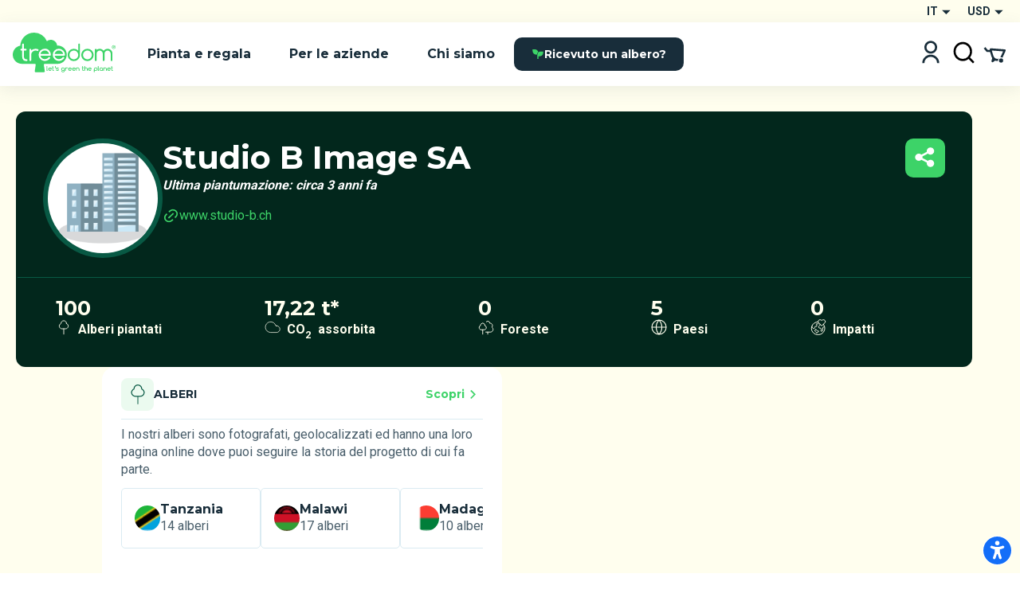

--- FILE ---
content_type: text/html; charset=utf-8
request_url: https://www.treedom.net/it/organization/StudioBImage/wall
body_size: 87554
content:
<!DOCTYPE html><html lang="it"><head><meta charSet="utf-8"/><title>Rimani aggiornato sulle News del profilo di Studio B Image SA</title><meta name="description" content="Visita il profilo utente di Studio B Image SA, la mappa e scopri gli aggiornamenti degli alberi, le storie delle località e dei contadini, e la  CO₂ assorbita."/><meta name="keywords" content="treedom, treedom news, news, profilo utente, mappa, alberi, contadini,  CO₂"/><meta name="author" content="Treedom s.r.l"/><meta name="robots" content="index, follow"/><meta name="viewport" content="width=device-width, initial-scale=1.0, user-scalable=yes"/><script type="application/ld+json">{"@context":"https://schema.org","@type":"Organization","name":"Treedom","description":"Let's green the planet","slogan":"Let's green the planet","url":"https://www.treedom.net","logo":"https://static.treedom.net/images/treedom_logo.png","image":"https://static.treedom.net/images/treedom_logo.png","legalName":"Treedom s.r.l.","email":"info@treedom.net","telephone":"+390550503228","address":{"@type":"PostalAddress","streetAddress":"Viale Augusto Righi, 66","postalCode":"50137","addressLocality":"Firenze","addressCountry":"Italia"}}</script><meta property="og:site_name" content="Studio B Image SA sta piantando alberi con Treedom"/><meta property="og:url" content="https://www.treedom.net/it/organization/StudioBImage/wall"/><meta property="og:title" content="Studio B Image SA sta piantando alberi con Treedom"/><meta property="og:description" content="Facciamo la nostra parte: scopri quanti alberi piantiamo e dove stanno crescendo!"/><meta property="og:type" content="article"/><meta property="og:image" content="/next-public/common/Meta/share/treedom-share-index.jpg"/><meta property="og:image:width" content="1200"/><meta property="og:image:height" content="628"/><meta property="og:image:alt" content="Studio B Image SA sta piantando alberi con Treedom"/><meta name="twitter:card" content="summary_large_image"/><meta name="twitter:site" content="@treedom"/><meta name="twitter:creator" content="@treedom"/><meta name="twitter:url" content="https://www.treedom.net/it/organization/StudioBImage/wall"/><meta name="twitter:title" content="Studio B Image SA sta piantando alberi con Treedom"/><meta name="twitter:description" content="Facciamo la nostra parte: scopri quanti alberi piantiamo e dove stanno crescendo!"/><meta name="twitter:image" content="/next-public/common/Meta/share/treedom-share-index.jpg"/><meta name="twitter:image:alt" content="Studio B Image SA sta piantando alberi con Treedom"/><link rel="canonical" href="https://www.treedom.net/it/organization/StudioBImage/wall"/><link rel="alternate" hrefLang="x-default" href="https://www.treedom.net/en/organization/StudioBImage/wall"/><link rel="alternate" hrefLang="it" href="https://www.treedom.net/it/organization/StudioBImage/wall"/><link rel="alternate" hrefLang="en" href="https://www.treedom.net/en/organization/StudioBImage/wall"/><link rel="alternate" hrefLang="de" href="https://www.treedom.net/de/organization/StudioBImage/wall"/><link rel="alternate" hrefLang="fr" href="https://www.treedom.net/fr/organization/StudioBImage/wall"/><link rel="alternate" hrefLang="es" href="https://www.treedom.net/es/organization/StudioBImage/wall"/><link rel="icon" href="/next-public/common/Meta/icons/favicon.ico"/><link rel="apple-touch-icon" sizes="57x57" href="/next-public/common/Meta/icons/apple-touch-icon-57x57.png"/><link rel="apple-touch-icon" sizes="60x60" href="/next-public/common/Meta/icons/apple-touch-icon-60x60.png"/><link rel="apple-touch-icon" sizes="72x72" href="/next-public/common/Meta/icons/apple-touch-icon-72x72.png"/><link rel="apple-touch-icon" sizes="76x76" href="/next-public/common/Meta/icons/apple-touch-icon-76x76.png"/><link rel="apple-touch-icon" sizes="114x114" href="/next-public/common/Meta/icons/apple-touch-icon-114x114.png"/><link rel="apple-touch-icon" sizes="120x120" href="/next-public/common/Meta/icons/apple-touch-icon-120x120.png"/><link rel="apple-touch-icon" sizes="144x144" href="/next-public/common/Meta/icons/apple-touch-icon-144x144.png"/><link rel="apple-touch-icon" sizes="152x152" href="/next-public/common/Meta/icons/apple-touch-icon-152x152.png"/><link rel="apple-touch-icon" sizes="180x180" href="/next-public/common/Meta/icons/apple-touch-icon-180x180.png"/><link rel="preload" href="https://assets.treedom.net/image/fetch/s--em1zDshk--/c_limit,f_auto,h_32,w_32/https://images.ctfassets.net/tdawi6hpe5v2/country-tanzania_united_republic_of-flag/63c680b02df3f4990a1bc9ef1ff3e94d/Tanzania_Picture" as="image" fetchpriority="high"/><link rel="preload" href="https://assets.treedom.net/image/fetch/s--Gk4Yp-av--/c_limit,f_auto,h_32,w_32/https://images.ctfassets.net/tdawi6hpe5v2/country-malawi-flag/60cf60d157e1de3eb24bc44a78391514/Malawi_Picture" as="image" fetchpriority="high"/><link rel="preload" href="https://assets.treedom.net/image/fetch/s--xTBuxK2Z--/c_limit,f_auto,h_32,w_32/https://images.ctfassets.net/tdawi6hpe5v2/country-madagascar-flag/c7deed70dd0a596be0b4d6bf45c5a798/Madagascar_Picture" as="image" fetchpriority="high"/><link rel="preload" href="https://assets.treedom.net/image/fetch/s--p3yXMjuW--/c_limit,f_auto,h_32,w_32/https://images.ctfassets.net/tdawi6hpe5v2/country-kenya-flag/64e00b752e9ce514ff8c53e0a5ceaef7/Kenya_Picture" as="image" fetchpriority="high"/><link rel="preload" href="https://assets.treedom.net/image/fetch/s--DXDWDAN_--/c_limit,f_auto,h_32,w_32/https://images.ctfassets.net/tdawi6hpe5v2/country-cameroon-flag/3f0409489a11713035864918e1d62272/Cameroon_Picture" as="image" fetchpriority="high"/><meta name="next-head-count" content="38"/><meta name="format-detection" content="telephone=no"/><style id="style-05548a82-e54b-41d7-a1ce-dbbbbfc0a3c1">.tc_A5wue{margin-bottom:0}.tc_A5wue:last-child{border-bottom:none}</style><style id="style-a032baa6-a16b-4199-94ef-4b6e188db1d9">.tc_PAMgc{filter:blur(5px);opacity:0;overflow:hidden;transform:translateZ(0);transition:translate,max-height,opacity,filter;transition-duration:.1s,.2s;transition-timing-function:ease-in-out;translate:0 -5%}.tc_eXTun{filter:blur(0);opacity:1;translate:0 0}</style><style id="style-2fd306fb-83a6-41b6-833a-b8fdbc6195eb">.tc_t7d4P{align-items:center;animation:tc_jVmZJ .2s ease-in;background:var(--color-gradient-main);border-radius:11px;box-sizing:border-box;color:var(--color-neutral-main);display:flex;font-family:var(--font-heading);font-size:14px;font-weight:600;justify-content:center;line-height:18px;padding:0 var(--spacing-2);position:absolute;text-shadow:0 0 2px var(--color-error-500);top:0}.tc_t7d4P.tc_0WVKd{height:22px;min-width:22px}.tc_t7d4P.tc_rGDMX{height:16px;min-width:16px}.tc_t7d4P.tc_2yB3W{display:none}.tc_t7d4P.tc_JcxaG{right:0;transform:translate(40%,-40%)}.tc_t7d4P.tc_7V3LI{left:0;transform:translate(-40%,-40%)}.tc_FTAhm{display:inline-block;position:relative}@keyframes tc_jVmZJ{0%{transform:scale(.2) translate(40%,-40%)}to{transform:scale(1) translate(40%,-40%)}}</style><style id="style-05156bca-5628-458b-aecb-6c713617f2b9">.tc_sxREw{align-items:center;display:flex;height:1.1em;margin-left:auto;margin-right:auto;position:relative;width:3em;z-index:10}.tc_sxREw span{animation-timing-function:cubic-bezier(0,1,1,0);border-radius:50%;height:.5em;position:absolute;width:.5em}.tc_sxREw span:first-child{animation:tc_gWe55 .6s infinite;left:.3em}.tc_sxREw span:nth-child(2){animation:tc_Axq-c .6s infinite;left:.3em}.tc_sxREw span:nth-child(3){animation:tc_Axq-c .6s infinite;left:1.3em}.tc_sxREw span:nth-child(4){animation:tc_TIbWY .6s infinite;left:2.4em}.tc_sxREw.tc_2aFKT>span{background-color:currentcolor}.tc_sxREw.tc_x42te>span{background-color:var(--color-primary-500)}.tc_sxREw.tc_VtKGv>span{background-color:var(--color-neutral-main)}.tc_sxREw.tc_lAqa-{font-size:var(--spacing-3)}.tc_sxREw.tc_JRN-t{font-size:var(--spacing-4)}.tc_sxREw.tc_3UdDW{font-size:var(--spacing-6)}.tc_sxREw.tc_TkDbK{font-size:var(--spacing-8)}@keyframes tc_gWe55{0%{transform:scale(0)}to{transform:scale(1)}}@keyframes tc_Axq-c{0%{transform:translate(0)}to{transform:translate(1em)}}@keyframes tc_TIbWY{0%{transform:scale(1)}to{transform:scale(0)}}</style><style id="style-240dbcd5-4cc4-4a4e-ad34-51382b22c330">.tc_os5Xu{border:calc(var(--spacing-hairline)*2) solid transparent;border-radius:10px;color:var(--color-neutral-main);cursor:pointer;font-family:var(--font-heading);font-size:14px;font-weight:700;transition:all .3s ease-out}.tc_os5Xu.tc_mjZQW{border-radius:100px}.tc_os5Xu.tc_tPw4S{background-color:var(--color-neutral-main);border-color:var(--color-primary-500);color:var(--color-primary-100)}.tc_os5Xu.tc_tPw4S:hover:not(.tc_2NGRN){background-color:var(--color-primary-500);color:var(--color-neutral-main)}.tc_os5Xu.tc_dKl4a{backdrop-filter:blur(10px);background-color:rgba(var(--color-neutral-main),.1);background-color:hsla(0,0%,100%,.133);border-color:rgba(var(--color-neutral-main),.01);border:1px solid rgba(var(--color-neutral-main),.1);color:var(--color-neutral-main)}.tc_os5Xu.tc_NdEpD,.tc_os5Xu.tc_dKl4a:hover:not(.tc_2NGRN){background-color:var(--color-primary-500);color:var(--color-neutral-main)}.tc_os5Xu.tc_NdEpD:hover:not(.tc_2NGRN){background-color:var(--color-primary-300)}.tc_os5Xu.tc_eukRf{background-color:var(--color-error-500);border-color:var(--color-error-500);color:var(--color-neutral-main)}.tc_os5Xu.tc_eukRf:hover:not(.tc_2NGRN){background-color:var(--color-error-300);border-color:var(--color-error-300)}.tc_os5Xu.tc_oPjZS{background-color:transparent;border-color:var(--color-neutral-main);color:var(--color-neutral-main)}.tc_os5Xu.tc_oPjZS:hover:not(.tc_2NGRN){background-color:var(--color-primary-500);border-color:var(--color-primary-500)}.tc_os5Xu.tc_FETlX{background:var(--color-gradient-main);border:0;overflow:hidden;position:relative;z-index:0}.tc_os5Xu.tc_FETlX:before{background:var(--color-gradient-hover);content:"";height:100%;left:0;opacity:0;position:absolute;top:0;transition:opacity .3s ease;width:100%;z-index:-1}.tc_os5Xu.tc_FETlX:hover:not(.tc_2NGRN):before{opacity:1}.tc_os5Xu.tc_FETlX.tc_8NudR{padding:var(--spacing-2) var(--spacing-10)}.tc_os5Xu.tc_FETlX.tc_yi0Vs{padding:var(--spacing-3) var(--spacing-6)}.tc_os5Xu.tc_FETlX.tc_yValc{padding:var(--spacing-4) var(--spacing-8)}.tc_os5Xu.tc_pCIgq{background-color:transparent;color:var(--color-primary-300)}.tc_os5Xu.tc_pCIgq:hover:not(.tc_2NGRN){color:var(--color-primary-500)}.tc_os5Xu.tc_8NudR{padding:calc(var(--spacing-2) - var(--spacing-hairline)*2) calc(var(--spacing-10) - var(--spacing-hairline)*2)}.tc_os5Xu.tc_yi0Vs{padding:calc(var(--spacing-3) - var(--spacing-hairline)*2) calc(var(--spacing-6) - var(--spacing-hairline)*2)}.tc_os5Xu.tc_yValc{padding:calc(var(--spacing-4) - var(--spacing-hairline)*2) calc(var(--spacing-8) - var(--spacing-hairline)*2)}.tc_os5Xu.tc_2NGRN{cursor:not-allowed;opacity:.6}.tc_os5Xu.tc_2NGRN>*{pointer-events:none}.tc_os5Xu.tc_prTr3{cursor:progress}.tc_os5Xu.tc_prTr3>*{pointer-events:none}.tc_os5Xu.tc_s6Tt8{align-items:center;display:flex;gap:var(--spacing-2);justify-content:space-between}</style><style id="style-b8102f1a-7e35-414f-862b-0c297adc8c25">.tc_aJBP7{background:var(--color-neutral-main)}.tc_HkQl-{border-radius:11px}.tc_5QWVw{border-radius:15px}.tc_ZRWwL{padding:var(--spacing-4)}@media (max-width:680px){.tc_ZRWwL{padding:var(--spacing-2)}}.tc_DtDOS{padding:var(--spacing-8)}@media (max-width:768px){.tc_DtDOS{padding:var(--spacing-6)}}@media (max-width:680px){.tc_DtDOS{padding:var(--spacing-4)}}.tc_opJa-{box-shadow:0 4px 12px hsla(0,0%,60%,.25)}</style><style id="style-27e371ed-c456-4b4e-bc6f-b7f7b0c3bb79">.tc_9ClIc{display:inline-flex;height:19px;padding:var(--spacing-2);user-select:none;width:19px}.tc_ZJXSb{display:none}.tc_oVQsq,.tc_tSLqW{height:100%;width:100%}.tc_tSLqW{align-items:center;border-radius:2px;color:var(--color-neutral-main);cursor:pointer;display:inline-flex;justify-content:center;transition:all .3s ease-out}.tc_x50jK{background:var(--color-neutral-medium);border:var(--spacing-hairline) solid var(--color-neutral-dark);box-sizing:border-box}.tc_x50jK:hover:not(.tc_-wFtv){background:var(--color-neutral-dark)}.tc_KJokJ{background:var(--color-primary-300)}.tc_-wFtv{cursor:not-allowed;opacity:.6}</style><style id="style-e913fd92-1577-413c-ae3f-c37b62c36151">.tc_AzJBj{height:1rem;width:1rem}.tc_-gYaJ{height:1.3rem;width:1.3rem}.tc_8KvgH{height:1.95rem;width:1.95rem}.tc_jcxP-{height:3.25rem;width:3.25rem}.tc_OYadG{transform:rotate(45deg)}.tc_wCk7B{transform:rotate(90deg)}.tc_kqJ7I{transform:rotate(135deg)}.tc_p-0oO{transform:rotate(180deg)}.tc_aNSek{transform:rotate(225deg)}.tc_4IPXi{transform:rotate(270deg)}.tc_f-Waw{transform:rotate(315deg)}</style><style id="style-d47bea81-c550-4254-bcee-509f0d476a52">.tc_JOjwa{align-items:center;background-color:var(--color-primary-900);border:var(--spacing-hairline) solid var(--color-primary-300);border-radius:5px;color:var(--color-primary-100);cursor:pointer;display:inline-flex;font-family:var(--font-heading);font-size:15px;font-weight:700;gap:var(--spacing-3);padding:var(--spacing-3) var(--spacing-4);transition:all .3s ease-out}.tc_JOjwa:hover{color:var(--color-primary-300)}</style><style id="style-66cc5323-8503-4eda-98ff-a472a3d46a21">.tc_dpUPO{border-top:var(--spacing-hairline) solid var(--color-neutral-medium);margin-bottom:var(--spacing-2);margin-top:var(--spacing-2)}</style><style id="style-3fd09fdb-6de3-4471-8c33-f7c6db77aaff">.tc_BPMhH{cursor:pointer;display:block}.tc_MWhwV{-webkit-tap-highlight-color:transparent;background-color:hsla(0,0%,100%,.6);bottom:0;display:flex;filter:blur(5px);left:0;opacity:0;pointer-events:none;position:fixed;right:0;top:0;transition-property:opacity,filter;transition-timing-function:ease-in;z-index:999}.tc_2N8MD,.tc_MWhwV{transition-duration:.3s}.tc_2N8MD{background:#fff;transform:translateX(-100%);transition-property:transform;transition-timing-function:ease-in}.tc_5UWDe{flex-direction:row-reverse}.tc_5UWDe .tc_2N8MD{transform:translateX(100%)}.tc_g3R7W{filter:blur(0);opacity:1;pointer-events:auto}.tc_g3R7W,.tc_g3R7W .tc_2N8MD{transition-timing-function:cubic-bezier(.28,.52,.45,.94)}.tc_g3R7W .tc_2N8MD{transform:translateX(0)}.tc_21hOz{background:transparent;flex:1}</style><style id="style-8a4e75d6-71ca-4881-9b81-7b801ac83de4">.tc_xJCTS{margin:0}.tc_-sskM{font-family:var(--font-heading);font-size:54px;font-weight:800;line-height:58px}@media (max-width:680px){.tc_-sskM{font-size:48px;line-height:53px}}@media (max-width:480px){.tc_-sskM{font-size:42px;line-height:48px}}.tc_6Nid3{font-family:var(--font-heading);font-size:42px;font-weight:800;line-height:48px}@media (max-width:680px){.tc_6Nid3{font-size:37px;line-height:43px}}@media (max-width:480px){.tc_6Nid3{font-size:32px;line-height:38px}}.tc_xVCta{font-family:var(--font-heading);font-size:32px;font-weight:800;line-height:38px}@media (max-width:680px){.tc_xVCta{font-size:29px;line-height:33px}}@media (max-width:480px){.tc_xVCta{font-size:26px;line-height:28px}}.tc_ijqiD{font-family:var(--font-heading);font-size:26px;font-weight:800;line-height:28px}@media (max-width:680px){.tc_ijqiD{font-size:23px;line-height:26px}}@media (max-width:480px){.tc_ijqiD{font-size:20px;line-height:24px}}.tc_9GcNd{font-family:var(--font-heading);font-size:20px;font-weight:800;line-height:24px}@media (max-width:680px){.tc_9GcNd{font-size:18px;line-height:22px}}@media (max-width:480px){.tc_9GcNd{font-size:16px;line-height:20px}}.tc_CzyNO{font-size:16px;line-height:22px}.tc_CzyNO,.tc_QLp9C{font-family:var(--font-heading);font-weight:700}.tc_QLp9C{font-size:14px;letter-spacing:5px;line-height:16px;text-transform:uppercase}.tc_5okvo{font-family:var(--font-heading);font-size:16px;font-weight:700;line-height:20px}.tc_aMVtt{font-size:16px;line-height:22px}.tc_aMVtt,.tc_jmBoD{font-family:var(--font-body);font-weight:400}.tc_jmBoD{font-size:14px;line-height:16px}.tc_o9XrT{font-family:var(--font-body);font-size:12px;font-weight:300;line-height:16px}.tc_-4j1M{text-align:center}.tc_6KHsN{text-align:justify}.tc_NDN43{text-align:left}.tc_FdR4N{text-align:right}.tc_VE2ry{overflow:hidden;text-overflow:ellipsis;white-space:nowrap}.tc_S2tsW{margin-bottom:var(--spacing-2)}.tc_qdBm3{margin-top:var(--spacing-2)}.tc_WaICM{margin-bottom:var(--spacing-4)}.tc_rhOum{font-weight:700}</style><style id="style-fa74a691-1c6c-45d4-8afc-49c98b3816b6">.tc_fIWTT{align-items:center;cursor:pointer;display:inline-flex}.tc_5sSrt{font-size:15px}</style><style id="style-9f27199e-3702-4e9f-b3e6-0cd99154b909">.tc_Bid5O,.tc_kC-v6{background:transparent;border:none;cursor:inherit;flex-grow:1;font-family:var(--font-body);font-size:15px;outline:none}.tc_Bid5O::placeholder,.tc_kC-v6::placeholder{font-family:var(--font-body);font-style:italic;font-weight:400}.tc_Fk2oV{resize:none}.tc_WNgfY{background:var(--color-neutral-medium);border:var(--spacing-hairline) solid var(--color-neutral-dark);border-radius:2px;box-sizing:border-box;color:var(--color-font-300);display:flex;justify-content:space-between;padding:var(--spacing-3) var(--spacing-4);transition:all .3s ease-out}.tc_WNgfY:hover:not(.tc_3ROGH,.tc_Wccla,:focus-within){border:var(--spacing-hairline) solid var(--color-neutral-medium)}.tc_WNgfY:focus-within:not(.tc_Wccla){border:var(--spacing-hairline) solid var(--color-font-500);box-shadow:0 0 0 3px rgba(48,168,83,.3)}.tc_3ROGH{background:var(--color-neutral-main);border:var(--spacing-hairline) solid var(--color-neutral-dark);cursor:not-allowed}.tc_Wccla{border:var(--spacing-hairline) solid var(--color-error-500)}.tc_Wccla:focus-within{box-shadow:0 0 4px rgba(181,3,23,.8)}</style><style id="style-8d59d0af-9b1f-48fd-8fed-339d4f767414">.tc_SLdsS{font-family:var(--font-heading);font-size:16px;font-weight:700;line-height:20px}</style><style id="style-11d53232-8017-4c6a-9637-5340a3915d40">.tc_4T27Z{z-index:1}.tc_0DEnS{z-index:2}.tc_1ZDlj{animation:tc_UZ0R0 .2s ease-in;background:var(--color-neutral-main);border-radius:5px;box-shadow:0 3px 5px rgba(9,30,66,.2),0 0 1px rgba(9,30,66,.31);display:flex;flex-direction:column;max-height:280px;min-width:280px;overflow-y:scroll;padding:var(--spacing-2) 0}.tc_1ZDlj.tc_mBE4U{flex-direction:row;min-width:20px;padding:0}@keyframes tc_UZ0R0{0%{opacity:0;transform:translateY(-10px)}to{opacity:1;transform:translateY(0)}}</style><style id="style-fb298148-d602-4c8b-a5b1-944b868a7947">.tc_G0E-5{cursor:pointer;font-size:16px;list-style:none;padding:var(--spacing-3) var(--spacing-4);user-select:none}.tc_G0E-5:hover{background:var(--color-neutral-light)}</style><style id="style-0d24a494-4e9b-49af-8e78-c7987e844f3a">.tc_xrcp-{align-items:center;animation:tc_6XGuD .3s ease-in;bottom:0;display:flex;justify-content:center;left:0;overflow:auto;position:fixed;right:0;top:0;z-index:1099}.tc_au8sO{animation:tc_XKpSg .3s ease-in;background-color:var(--color-neutral-main);box-shadow:0 0 24px rgba(0,0,0,.25);box-sizing:border-box;display:flex;outline:none;padding:var(--spacing-8);position:relative}.tc_au8sO.tc_ACEoz{border-radius:10px;margin:var(--spacing-5);max-height:500px;max-width:1280px;min-width:auto;width:100%}@media (min-width:768px){.tc_au8sO.tc_ACEoz{min-width:450px;width:auto}}.tc_au8sO.tc_SbWUq,.tc_au8sO.tc_jJGOX{height:100%;width:100%}.tc_au8sO.tc_SbWUq{max-height:100%;padding:var(--spacing-10) var(--spacing-4) var(--spacing-4)}@media (min-width:768px){.tc_au8sO.tc_SbWUq{border-radius:10px;height:auto;max-height:80%;padding:var(--spacing-8);width:70%}}@media (min-width:1024px){.tc_au8sO.tc_SbWUq{width:50%}}.tc_au8sO .tc_cX7YV{align-items:center;background-color:hsla(0,0%,100%,.8);display:flex;height:calc(100% - 40px);inset:40px 0 0 0;position:absolute;z-index:1}@media (min-width:768px){.tc_au8sO .tc_cX7YV{border-radius:inherit;height:100%;inset:0}}.tc_au8sO .tc_r3VwL{flex:1;overflow-y:auto}.tc_au8sO .tc_XkPtm{cursor:pointer;position:absolute;right:10px;top:10px;transition:transform .4s ease-in-out}.tc_au8sO .tc_XkPtm svg{cursor:pointer}.tc_au8sO .tc_XkPtm:hover{transform:rotate(90deg)}@media (min-width:768px){.tc_ijWwQ{padding-bottom:var(--spacing-6);padding-top:var(--spacing-6)}}.tc_ijWwQ .tc_au8sO.tc_SbWUq{max-height:none}.tc_hRCQ7{-webkit-tap-highlight-color:transparent;background-color:var(--color-overlay-light);bottom:0;left:0;position:fixed;right:0;top:0;z-index:-1}.tc_wA5Ak{backdrop-filter:blur(4px)}@keyframes tc_XKpSg{0%{opacity:0;transform:scale(.3)}75%{opacity:1;transform:scale(1.1)}to{transform:scale(1)}}@keyframes tc_6XGuD{0%{opacity:0}to{opacity:1}}</style><style id="style-7e693f26-4e23-4b35-9cdd-d5c2d97975b0">.tc_uVEmn{display:inline-flex;height:19px;padding:var(--spacing-2);user-select:none;width:19px}.tc_-N6Gr{display:none}.tc_W4pVS,.tc_pF28n{height:100%;width:100%}.tc_pF28n{align-items:center;border-radius:50%;cursor:pointer;display:inline-flex;justify-content:center;transition:all .3s ease-out}.tc_B4qow{background:var(--color-neutral-medium);border:var(--spacing-hairline) solid var(--color-neutral-dark);box-sizing:border-box}.tc_B4qow:hover:not(.tc_MfnKr){background:var(--color-neutral-dark)}.tc_woIG9{background:var(--color-neutral-main);border:6px solid var(--color-primary-300);box-sizing:border-box}.tc_MfnKr{cursor:not-allowed;opacity:.6}</style><style id="style-b13f37ff-5749-4624-8dbd-6d2b4941af50">.tc_jarSC{align-items:flex-end;box-sizing:border-box;display:flex;flex-flow:wrap;font-family:var(--font-heading);justify-content:center;left:0;padding:var(--spacing-8) var(--spacing-11) var(--spacing-2);position:absolute;text-transform:uppercase;top:0;transform:translate3d(-50%,0,0) rotate(-45deg);transform-origin:center top;width:100%;z-index:0}@media (max-width:680px){.tc_jarSC{padding-top:var(--spacing-7)}}.tc_jarSC.tc_VCgks{background-color:var(--color-neutral-main);color:var(--color-highlight)}.tc_jarSC.tc_6cJbJ{background-color:var(--color-error-500);color:var(--color-neutral-main)}.tc_jarSC.tc_--KOj{background-color:var(--color-neutral-main);color:var(--color-primary-100)}.tc_jarSC.tc_xoPZJ{background-color:var(--color-font-100);color:var(--color-primary-500)}.tc_jarSC.tc_Da9pL{background-color:var(--color-neutral-main);color:var(--color-font-100)}.tc_jarSC.tc_jpDXO{filter:grayscale(100%);opacity:.8}.tc_jarSC .tc_hC6sP{line-height:1em;text-align:center;width:min-content}@media (max-width:680px){.tc_jarSC .tc_hC6sP{font-size:14px;line-height:.8em}}</style><style id="style-114a3e50-065d-4d73-90ff-0a6812d8b929">.tc_V9R0f{align-items:flex-end;border-bottom-left-radius:var(--spacing-4);box-sizing:border-box;display:flex;flex-flow:wrap;justify-content:center;padding:var(--spacing-2) var(--spacing-4);position:absolute;right:0;text-transform:uppercase;top:0;z-index:0}.tc_V9R0f .tc_kMfpO{font-weight:600;line-height:1em;text-align:center}@media (max-width:680px){.tc_V9R0f .tc_kMfpO{font-size:14px;line-height:.8em}}.tc_V9R0f.tc_9R-Jv{background-color:var(--color-info-300)}.tc_V9R0f.tc_9R-Jv .tc_kMfpO{color:var(--color-neutral-main)}.tc_V9R0f.tc_KNGje{background-color:var(--color-error-500)}.tc_V9R0f.tc_KNGje .tc_kMfpO{color:var(--color-neutral-main);font-size:16px}.tc_V9R0f.tc_a-hoD{background-color:var(--color-info-300)}.tc_V9R0f.tc_a-hoD .tc_kMfpO{color:var(--color-neutral-main)}.tc_V9R0f.tc_b4a46{background-color:var(--color-danger-300)}.tc_V9R0f.tc_b4a46 .tc_kMfpO{color:var(--color-neutral-main)}.tc_V9R0f.tc_4ymO6{background-color:var(--color-error-500)}.tc_V9R0f.tc_4ymO6 .tc_kMfpO,.tc_V9R0f.tc_nlC-i{color:var(--color-neutral-main)}.tc_V9R0f.tc_nlC-i{background-color:var(--color-font-500)}</style><style id="style-ffdd8cb9-0912-4dd2-ab0a-735aed62ceb6">.tc_59PH9{display:flex;flex-direction:column}.tc_zVQ-e{margin-bottom:var(--spacing-1);margin-top:var(--spacing-1)}.tc_KFw2R{margin-bottom:var(--spacing-4)}.tc_AEZ-l{color:var(--color-font-300);margin-bottom:var(--spacing-1)}.tc_YIhYG{align-items:center;color:var(--color-error-300);font-size:12px;gap:var(--spacing-1);margin-bottom:var(--spacing-4)}.tc_QIT6w,.tc_YIhYG{display:flex}.tc_VFgCD{background:var(--color-neutral-light)}.tc_SiE3e{color:var(--color-font-500);pointer-events:none}.tc_SC5Ji{display:none}</style><style id="style-d4da97c3-9cef-4991-b168-3e60a0cfb86d">.tc_-Gqr5{-ms-overflow-style:none;overflow-x:scroll;scroll-behavior:smooth;scroll-snap-type:x mandatory;scrollbar-width:none;width:100%}.tc_-Gqr5::-webkit-scrollbar{display:none}.tc_0t-D9{display:flex;flex-wrap:nowrap;list-style:none;margin:0;margin-block-end:0;margin-block-start:0;padding-inline-start:0;width:100%}.tc_0t-D9 .tc_4sWes{align-items:center;box-sizing:border-box;display:flex;flex:0 0 100%;justify-content:center;scroll-snap-align:center}</style><style id="style-374ed4f2-a331-4883-ae29-1c07cf6a8e2c">.tc_qdOon{cursor:inherit;height:100%;left:0;margin:0;opacity:0;position:absolute;top:0;width:100%;z-index:1}.tc_-4EkK{background-color:var(--color-neutral-main);border-radius:var(--spacing-4);display:block;left:var(--spacing-1);position:relative;top:var(--spacing-1);transition-duration:.12s;transition-property:all;transition-timing-function:cubic-bezier(.4,0,.2,1)}.tc_-4EkK.tc_sG-MD{background-color:var(--color-primary-700);box-shadow:0 0 1px 8px rgba(0,0,0,.25)}.tc_-4EkK.tc_yJ4hs{background-color:var(--color-neutral-main);left:var(--spacing-6);top:var(--spacing-1)}.tc_-4EkK.tc_hpwKj{height:var(--spacing-4);width:var(--spacing-4)}.tc_-4EkK.tc_C-l5v{height:var(--spacing-5);width:var(--spacing-5)}.tc_-4EkK.tc_C-l5v.tc_yJ4hs{left:var(--spacing-8)}.tc_tJMKM{background:var(--color-font-900);border-radius:var(--spacing-4);cursor:pointer;display:inline-block;font-size:0;position:relative}.tc_tJMKM.tc_hpwKj{height:var(--spacing-6);width:var(--spacing-11)}.tc_tJMKM.tc_C-l5v{height:var(--spacing-7);width:var(--spacing-14)}.tc_tJMKM.tc_eRVsQ{cursor:not-allowed;opacity:.4}.tc_tJMKM.tc_yJ4hs{background:var(--color-primary-500)}</style><style id="style-887553e3-071c-4c3d-887d-b249da0853a4">.tc_iBDHR{display:flex;flex-direction:column}.tc_KQWkn{margin-bottom:var(--spacing-1);margin-top:var(--spacing-1)}.tc_QUF8e{margin-bottom:var(--spacing-4)}.tc_-aZv1{color:var(--color-font-300);margin-bottom:var(--spacing-1)}.tc_kBJic{align-items:center;color:var(--color-error-300);display:flex;font-size:12px;gap:var(--spacing-1);margin-bottom:var(--spacing-4)}.tc_QwyL2{display:grid}.tc_QwyL2:after{content:attr(data-replicated-value) " ";visibility:hidden;white-space:pre-wrap}.tc_QwyL2>textarea{overflow:hidden;resize:none}.tc_QwyL2:after,.tc_QwyL2>textarea{border-radius:3px;font:inherit;grid-area:1/1/2/2;padding:.5rem}</style><style id="style-df91f565-0857-4b53-9a39-b075c278dff3">.tc_tU3ut{margin:0}.tc_K9Js-{color:inherit}.tc_dRAMK{font-family:var(--font-heading);font-size:54px;font-weight:800;line-height:58px}@media (max-width:680px){.tc_dRAMK{font-size:32px;line-height:36px}}.tc_T7poa{color:var(--color-font-100)}.tc_lqKK8{color:var(--color-primary-500)}.tc_mW4EM{font-family:var(--font-heading);font-size:42px;font-weight:800;line-height:48px}@media (max-width:680px){.tc_mW4EM{font-size:26px;line-height:34px}}.tc_5PUHp{color:var(--color-font-100)}.tc_JGw8F{color:var(--color-primary-500)}.tc_XMRWV{font-family:var(--font-heading);font-size:32px;font-weight:800;line-height:36px}@media (max-width:680px){.tc_XMRWV{font-size:22px;line-height:28px}}.tc_vMlB-{color:var(--color-font-100)}.tc_2ws6B{color:var(--color-primary-500)}.tc_Fo7xk{font-family:var(--font-heading);font-size:26px;font-weight:700;line-height:28px}@media (max-width:680px){.tc_Fo7xk{font-size:20px;line-height:26px}}.tc_itiKB{color:var(--color-font-100)}.tc_30e6o{color:var(--color-primary-500)}.tc_80G1i{font-family:var(--font-heading);font-size:20px;font-weight:700;line-height:24px}@media (max-width:680px){.tc_80G1i{font-size:18px;line-height:24px}}.tc_-F60u{color:var(--color-font-100)}.tc_PSMyN{color:var(--color-primary-500)}.tc_mZNP9{font-family:var(--font-heading);font-size:16px;font-weight:600;line-height:20px}@media (max-width:680px){.tc_mZNP9{font-size:14px;font-weight:700;line-height:20px}}.tc_Ts5Ol{color:var(--color-font-100)}.tc_9T-cN{color:var(--color-primary-500)}.tc_qiW3p{font-family:var(--font-heading);font-size:14px;font-weight:600;letter-spacing:2px;line-height:16px;text-transform:uppercase}.tc_o0jqN{color:var(--color-font-100)}.tc_Fe8Rd{color:var(--color-primary-500)}.tc_2Ur0-{font-family:var(--font-body);font-size:16px;font-weight:400;line-height:22px}@media (max-width:680px){.tc_2Ur0-{font-size:14px;line-height:22px}}.tc_AncK3{color:var(--color-font-300)}.tc_evgoZ{color:var(--color-primary-300)}.tc_Yjx7t{font-family:var(--font-body);font-size:12px;font-weight:400;line-height:16px}@media (max-width:680px){.tc_Yjx7t{font-size:12px;line-height:16px}}.tc_3Tg2G{color:var(--color-font-500)}.tc_mj4Ck{color:var(--color-primary-300)}.tc_Uooqg{text-align:center}.tc_exVzs{text-align:justify}.tc_loAki{text-align:left}.tc_Na6gK{text-align:right}.tc_Ic2JH{overflow:hidden;text-overflow:ellipsis;white-space:nowrap}.tc_kXY-m{margin-bottom:var(--spacing-2)}.tc_Z0l4L{margin-top:var(--spacing-2)}.tc_PtBXS{margin-bottom:var(--spacing-4)}.tc_oQiJz{font-weight:700}</style><style id="style-2492a3c1-0dcc-4405-9ac3-8f6995484376">.tc_XqgDf{align-items:center;display:flex;flex-direction:row;gap:var(--spacing-4)}.tc_XqgDf .tc_4oYXI{display:none}.tc_XqgDf .tc_LjNU-{color:var(--color-error-300);font-size:12px}</style><style id="style-10d6e4e5-0238-4e62-a44b-b0443c0f6eae">.tc_OWJ3j{background-color:var(--color-neutral-main);border-radius:var(--spacing-border);display:flex;height:8px;overflow:hidden}.tc_OWJ3j.tc_BjOM-{gap:var(--spacing-border)}.tc_OWJ3j .tc_Wx-G8 .tc_b43x1{height:100%}.tc_OWJ3j.tc_kHGLh .tc_Wx-G8{background-color:var(--color-neutral-medium)}.tc_OWJ3j.tc_kHGLh .tc_Wx-G8 .tc_b43x1{background-color:var(--color-font-100)}.tc_OWJ3j.tc_RuVB9 .tc_Wx-G8{background-color:var(--color-primary-900)}.tc_OWJ3j.tc_RuVB9 .tc_Wx-G8 .tc_b43x1{background-color:var(--color-primary-500)}.tc_OWJ3j.tc_KV5ce .tc_Wx-G8{background-color:var(--color-info-900)}.tc_OWJ3j.tc_KV5ce .tc_Wx-G8 .tc_b43x1{background-color:var(--color-info-300)}.tc_OWJ3j.tc_Vt982 .tc_Wx-G8{background-color:var(--color-danger-900)}.tc_OWJ3j.tc_Vt982 .tc_Wx-G8 .tc_b43x1{background-color:var(--color-danger-600)}@media (max-width:768px){.tc_OWJ3j{height:5px}}</style><style id="style-fadd3cb7-e3e1-4f81-91ff-b3997000a0c9">.tc_FJpIN{display:none}@media (min-width:768px){.tc_FJpIN{display:initial}}</style><style id="style-55cf0c78-e09f-48db-925d-412294b45766">@media (min-width:768px){.tc_U7uW7{display:none}}</style><style id="style-897302a6-9c3d-4183-abe4-bfd0e2430a6b">.tc_z-0tg{align-items:center;color:var(--color-font-300);display:flex;flex:1 0;flex-direction:column;justify-content:space-between;padding:var(--spacing-2);text-align:center}.tc_sMKXl{height:100px;position:relative;width:100px}.tc_F3BcJ{height:70px;left:50%;position:absolute;top:50%;transform:translate(-50%,-50%);width:70px;z-index:0}.tc_5eqip{line-height:1}.tc_ooAqd{font-weight:700}</style><style id="style-2d7c529e-e2cd-498a-9d85-aec67db5f0fb">.tc_2qlzr{display:inline-block}.tc_2qlzr .tc_RjQF-{background-color:var(--color-neutral-light);gap:var(--spacing-1);justify-content:center;padding:var(--spacing-2)}.tc_2qlzr .tc_RjQF-,.tc_2qlzr .tc_RjQF- .tc_zXKfx{align-items:center;display:flex}.tc_2qlzr .tc_RjQF- .tc_LHWuV{color:var(--color-font-300);line-height:1}.tc_2qlzr .tc_RjQF-.tc_ieNOd{border-radius:var(--spacing-2)}.tc_2qlzr .tc_RjQF-.tc_jGj3e{border-radius:var(--spacing-4);padding:var(--spacing-1) var(--spacing-3)}</style><style id="style-659fb6b5-cfce-4015-8a27-090ab031f67a">.tc_y7X5L{column-gap:var(--spacing-2);display:flex;flex-wrap:wrap}</style><style id="style-1c3f5211-86ff-4c56-9134-218151e7c8a4">.tc_eYZwO{margin-bottom:var(--spacing-3)}.tc_q86jV{font-size:18px}.tc_4Wnha{display:flex;gap:var(--spacing-4);margin-top:var(--spacing-6)}</style><style id="style-1b227054-eea9-4dc4-a7c5-47596a30cfe8">.tc_fs49J{border-radius:var(--spacing-1);box-shadow:0 0 30px rgba(0,0,0,.2);overflow:hidden}.tc_o9vMh{border-bottom:var(--spacing-hairline) solid #eee;color:var(--color-font-100)}.tc_2QS64,.tc_R7C9M{align-items:center;cursor:pointer;display:flex;justify-content:space-between;padding:var(--spacing-4)}.tc_6ydyL{font-family:var(--font-heading)}.tc_UNnBE{background-color:var(--color-neutral-light);border-bottom:var(--spacing-hairline) solid #eee}.tc_VRK6H{background-color:#eee;color:var(--color-font-500);padding:var(--spacing-4)}</style><style id="style-bb2570d6-dc96-446a-83ed-bc109809c6e6">.tc_mCHwc{align-items:center;background-color:var(--color-neutral-main);border:var(--spacing-hairline) solid var(--color-neutral-dark);border-radius:5px;color:var(--color-font-300);cursor:pointer;display:flex;font-size:15px;font-weight:700;gap:var(--spacing-2);justify-content:space-between;line-height:18px;padding:var(--spacing-3) var(--spacing-4);transition:all .3s ease-out}.tc_mCHwc:hover:not(.tc_Yrh5-){background-color:var(--color-neutral-medium);border:var(--spacing-hairline) solid var(--color-neutral-medium)}.tc_T3hoc{background-color:var(--color-neutral-main);border:var(--spacing-hairline) solid var(--color-font-300)}.tc_lyEPg{background:var(--color-neutral-main);padding:0 var(--spacing-2)}.tc_lyEPg:hover{background:var(--color-neutral-light)}.tc_aSSET{display:flex}.tc_HpKSO,.tc_Itxk8{background:var(--color-neutral-light)}.tc_HpKSO{background-color:var(--color-neutral-light)}</style><style id="style-4b436135-a1bc-41ed-ac8d-99b05a3d3792">.tc_nEW-e{display:flex;gap:var(--spacing-4);max-height:440px}@media (max-width:1024px){.tc_nEW-e{align-items:center;flex-direction:column;max-height:360px}}@media (max-width:680px){.tc_nEW-e{max-height:250px}}.tc_XmlOb{display:flex;flex:1;flex-direction:column;max-width:88px;overflow:hidden;position:relative;z-index:0}@media (max-width:1024px){.tc_XmlOb{display:none}}.tc_uLP0M{align-items:center;background:var(--color-neutral-main);color:var(--color-font-300);cursor:pointer;display:flex;height:44px;justify-content:center;position:absolute;right:50%;transform:translateX(50%);width:44px;z-index:1}.tc_aGFSJ{display:flex;flex-direction:column;row-gap:var(--spacing-4);transition:all .3s ease}.tc_4nj-R{border-radius:10px;display:flex;flex:1;overflow:hidden;position:relative;user-select:none}.tc_QJ-IJ{align-items:center;display:flex;flex:1;transition:all 1s ease}@media (max-width:680px){.tc_QJ-IJ{column-gap:var(--spacing-2);overflow-x:scroll;overflow-y:hidden;scroll-padding-left:0;scroll-snap-type:x mandatory;transform:translateX(0)!important;transition:all 0s ease}}.tc_IZptV{align-items:center;background:var(--color-neutral-main);color:var(--color-font-300);cursor:pointer;display:flex;height:44px;justify-content:center;position:absolute;top:50%;transform:translateY(-50%);width:44px;z-index:1}@media (min-width:1024px){.tc_IZptV{display:none}}@media (max-width:680px){.tc_IZptV{display:none}}.tc_D8mTd{flex:1 0 100%;height:100%;position:relative}@media (max-width:680px){.tc_D8mTd{flex:1 0 90%;scroll-snap-align:start}}.tc_D8mTd img{height:100%;object-fit:cover;width:100%}.tc_jpP4I{display:flex;height:92px;position:relative;user-select:none;width:100%}.tc_jpP4I img{border-radius:4px;cursor:pointer;height:100%;object-fit:cover;opacity:.6;transition:all .3s ease;width:100%}.tc_jpP4I img.tc_N9fIu,.tc_jpP4I img:hover{opacity:1}.tc_mAoNF{display:none}@media (min-width:680px){.tc_mAoNF{align-items:center;display:flex;gap:var(--spacing-4)}}@media (min-width:1024px){.tc_mAoNF{display:none}}.tc_EpQ6C{background:var(--color-font-700);border-radius:50%;cursor:pointer;height:7px;width:7px}.tc_3T8dQ{background:var(--color-font-300);height:11px;width:11px}</style><style id="style-ca4f1f18-0f4f-47e9-84b3-c0dbfa8169cf">.tc_iXbOA{color:var(--color-font-300);font-size:12px;margin-top:var(--spacing-4)}.tc_AwtBr{align-items:center;display:flex;flex-direction:row;gap:var(--spacing-4)}</style><style id="style-68c4c9ce-7514-4e15-893d-08b359c5b345">.tc_G3O-A{border-radius:8px;display:flex;gap:var(--spacing-2);padding:var(--spacing-4)}.tc_G3O-A.tc_tgg-v{align-items:flex-start}.tc_G3O-A.tc_lCAEq{align-items:center}.tc_G3O-A.tc_rN0dy{align-items:baseline}.tc_G3O-A.tc_khB5B{background-color:var(--color-primary-900);border:var(--spacing-hairline) solid var(--color-primary-300);color:var(--color-primary-300)}.tc_G3O-A.tc_m-8vd{background-color:var(--color-error-900);border:var(--spacing-hairline) solid var(--color-error-300);color:var(--color-error-300)}.tc_G3O-A.tc_J1yvJ{background-color:var(--color-danger-900);border:var(--spacing-hairline) solid var(--color-danger-300);color:var(--color-danger-300)}.tc_G3O-A.tc_HntAq{background-color:var(--color-info-900);border:var(--spacing-hairline) solid var(--color-info-300);color:var(--color-info-300)}.tc_G3O-A .tc_teI9A{color:var(--color-font-100);flex-grow:1}</style><style id="style-9f9a0212-9293-4db3-a3bb-1d9732a4b9dd">.tc_vrtU9{align-items:center;cursor:pointer;display:flex;gap:var(--spacing-3);justify-content:center;margin-top:var(--spacing-4)}.tc_vrtU9 .tc_oHz88{background:var(--color-font-900);border-radius:50%;cursor:pointer;height:11px;transition:all .3s ease-out;width:11px}.tc_vrtU9 .tc_YHgW1{background:var(--color-primary-500)}</style><style id="style-604be273-5ff0-4533-8a75-a34123058c33">@charset "UTF-8";.tc_3MjEv{animation:tc_y-KZU .5s ease-out;background-color:var(--color-neutral-main);border-radius:var(--spacing-4);box-shadow:0 var(--spacing-1) var(--spacing-5) rgba(0,0,0,.12);box-sizing:border-box;cursor:pointer;display:flex;flex-direction:column;height:100%;justify-content:space-between;overflow:hidden;padding:var(--spacing-6);position:relative;text-align:left}.tc_3MjEv.tc_hLbxf{animation:none}.tc_3MjEv .tc_jcTtd{display:flex;gap:var(--spacing-4);justify-content:flex-start}.tc_3MjEv .tc_jcTtd .tc_pIOUN{background-image:url("[data-uri]");background-position:bottom;background-repeat:no-repeat;background-size:contain;display:flex;flex-direction:column;justify-content:flex-end;padding-bottom:var(--spacing-border);width:100px}@media (max-width:680px){.tc_3MjEv .tc_jcTtd .tc_pIOUN{width:85px}}.tc_3MjEv .tc_jcTtd .tc_pIOUN .tc_AQVqV{height:124px;object-position:bottom;padding-bottom:2px;width:100px}@media (max-width:680px){.tc_3MjEv .tc_jcTtd .tc_pIOUN .tc_AQVqV{width:85px}}.tc_3MjEv .tc_jcTtd .tc_JJqWV{display:flex;flex-direction:column;justify-content:space-between;max-width:260px}@media (min-width:1024px){.tc_3MjEv .tc_jcTtd .tc_JJqWV{width:380px}}@media (max-width:1024px){.tc_3MjEv .tc_jcTtd .tc_JJqWV{width:225px}}@media (max-width:680px){.tc_3MjEv .tc_jcTtd .tc_JJqWV{max-width:194px}}.tc_3MjEv .tc_jcTtd .tc_JJqWV .tc_iSMJt{min-height:110px}.tc_3MjEv .tc_jcTtd .tc_JJqWV .tc_Hr3DN .tc_QlCce{color:var(--color-font-100);font-weight:700}@media (max-width:1024px){.tc_3MjEv .tc_jcTtd .tc_JJqWV .tc_Hr3DN .tc_QlCce{font-size:17px}}@media (max-width:768px){.tc_3MjEv .tc_jcTtd .tc_JJqWV .tc_Hr3DN .tc_QlCce{font-size:15px}}.tc_3MjEv .tc_jcTtd .tc_JJqWV .tc_Hr3DN .tc_OSaVZ{color:var(--color-font-300);font-weight:700}@media (max-width:768px){.tc_3MjEv .tc_jcTtd .tc_JJqWV .tc_Hr3DN .tc_OSaVZ{font-size:15px}}.tc_3MjEv .tc_jcTtd .tc_JJqWV .tc_S-Bmb{display:flex;flex-direction:column;gap:var(--spacing-1)}.tc_3MjEv .tc_jcTtd .tc_JJqWV .tc_S-Bmb div.tc_ZeWX9{display:flex}.tc_3MjEv .tc_jcTtd .tc_JJqWV .tc_S-Bmb li.tc_ZeWX9{display:list-item;list-style-type:disc}.tc_3MjEv .tc_jcTtd .tc_JJqWV .tc_S-Bmb li.tc_ZeWX9 p{font-weight:400}.tc_3MjEv .tc_jcTtd .tc_JJqWV .tc_S-Bmb .tc_ZeWX9{gap:var(--spacing-1);justify-content:flex-start}.tc_3MjEv .tc_jcTtd .tc_JJqWV .tc_S-Bmb .tc_ZeWX9 .tc_cVbd5,.tc_3MjEv .tc_jcTtd .tc_JJqWV .tc_S-Bmb .tc_ZeWX9 .tc_kc9R-{color:var(--color-font-300)}.tc_3MjEv .tc_jcTtd .tc_JJqWV .tc_S-Bmb.tc_eWWSZ{flex-direction:row}.tc_3MjEv .tc_jcTtd .tc_JJqWV .tc_S-Bmb.tc_eWWSZ .tc_ZeWX9:not(:last-child) .tc_cVbd5:after{content:"•";left:var(--spacing-border);padding:0 var(--spacing-1);position:relative;top:var(--spacing-hairline)}.tc_3MjEv .tc_jcTtd .tc_JJqWV .tc_odXpM{margin:var(--spacing-1) 0}.tc_3MjEv .tc_jcTtd .tc_JJqWV .tc_0gu45{box-sizing:border-box;display:flex;gap:var(--spacing-3)}.tc_3MjEv .tc_jcTtd .tc_JJqWV .tc_0gu45 .tc_mRm--{flex-basis:50%;margin-bottom:var(--spacing-2);margin-top:var(--spacing-1)}@media (max-width:768px){.tc_3MjEv .tc_jcTtd .tc_JJqWV .tc_0gu45 .tc_mRm--{margin-bottom:var(--spacing-1)}}.tc_3MjEv .tc_jcTtd .tc_JJqWV .tc_0gu45 .tc_fXqVN{display:flex;gap:var(--spacing-1);margin-bottom:var(--spacing-1)}@media (min-width:768px){.tc_3MjEv .tc_jcTtd .tc_JJqWV .tc_0gu45 .tc_fXqVN{flex-direction:column;gap:0}}.tc_3MjEv .tc_jcTtd .tc_JJqWV .tc_0gu45 .tc_mRm-- .tc_fXqVN .tc_kc9R-{color:var(--color-font-300);display:block;font-size:13px;width:50%}@media (max-width:768px){.tc_3MjEv .tc_jcTtd .tc_JJqWV .tc_0gu45 .tc_mRm-- .tc_fXqVN .tc_kc9R-{width:100%}.tc_3MjEv .tc_jcTtd .tc_JJqWV .tc_0gu45{flex-direction:column;gap:var(--spacing-1);margin-bottom:var(--spacing-1)}}.tc_3MjEv .tc_jcTtd .tc_JJqWV .tc_BxNfj{align-items:center;display:flex;gap:var(--spacing-2)}.tc_3MjEv .tc_jcTtd .tc_JJqWV .tc_BxNfj .tc_GYWvk,.tc_3MjEv .tc_jcTtd .tc_JJqWV .tc_BxNfj .tc_umWT3{color:var(--color-font-100);font-weight:700}.tc_3MjEv .tc_jcTtd .tc_JJqWV .tc_BxNfj .tc_GYWvk{font-family:var(--font-heading);text-decoration:line-through}.tc_3MjEv .tc_jcTtd .tc_JJqWV .tc_BxNfj .tc_umWT3.tc_qyfSg{color:var(--color-error-500)}.tc_3MjEv .tc_hL-aD{display:flex;gap:var(--spacing-3);justify-content:space-between;margin-top:var(--spacing-4);position:relative}.tc_3MjEv .tc_hL-aD .tc_7MSCn{width:82%}.tc_3MjEv .tc_hL-aD .tc_7MSCn a{color:var(--color-primary-100);text-decoration:none}.tc_3MjEv .tc_hL-aD .tc_7MSCn.tc_YoP2H{flex-grow:1}.tc_3MjEv .tc_hL-aD .tc_7MSCn.tc_osPeV{flex-basis:50%}.tc_3MjEv .tc_hL-aD .tc_7MSCn.tc_wwijz{animation:tc_HBNcv .8s ease-in-out;animation-fill-mode:forwards;transform-origin:0 50%}.tc_3MjEv .tc_hL-aD .tc_7MSCn.tc_0C60I{animation:tc_kTe6m .8s ease-in-out;animation-fill-mode:forwards;transform-origin:0 50%}.tc_3MjEv .tc_hL-aD .tc_7MSCn:hover a{color:var(--color-neutral-main)}.tc_3MjEv .tc_hL-aD .tc_7MSCn,.tc_3MjEv .tc_hL-aD .tc_eDuaX{padding:var(--spacing-3)}.tc_3MjEv .tc_hL-aD .tc_eDuaX{display:flex;height:46px;justify-content:center}.tc_3MjEv .tc_hL-aD .tc_eDuaX.tc_osPeV{flex-basis:50%}.tc_3MjEv .tc_hL-aD .tc_eDuaX[disabled]{opacity:1!important}.tc_3MjEv .tc_hL-aD .tc_eDuaX.tc_wwijz{animation:tc_PmZeV .8s ease-in-out;animation-fill-mode:forwards;position:absolute;right:0}.tc_3MjEv .tc_hL-aD .tc_eDuaX.tc_0C60I{animation:tc_CNxtD .8s ease-in-out;animation-fill-mode:forwards;position:absolute;right:0}@keyframes tc_HBNcv{0%{opacity:1;transform:scaleX(1)}to{opacity:0;transform:scaleX(0)}}@keyframes tc_kTe6m{0%{opacity:0;transform:scaleX(0)}to{opacity:1;transform:scaleX(1)}}@keyframes tc_PmZeV{0%{width:48px}to{width:100%}}@keyframes tc_CNxtD{0%{width:100%}to{width:48px}}@keyframes tc_y-KZU{0%{opacity:0;transform:scale(.3)}to{opacity:1;transform:scale(1)}}</style><style id="style-69a0738a-d885-4365-8816-9d5e27789559">.tc_wYKem{display:flex;flex-direction:column;width:100%}.tc_wYKem .tc_DFib8{box-sizing:border-box;display:flex;flex:0 0 33.3333333333%;justify-content:center;scroll-snap-align:center}@media (max-width:680px){.tc_wYKem .tc_DFib8{flex:0 0 100%}}</style><style id="style-8128e447-1b1c-4f08-aa37-2ed7a4e0e7a8">.tc_HmNgf{align-items:center;column-gap:var(--spacing-2);display:flex}.tc_OGsBB{font-family:var(--font-body);font-size:18px;min-width:35px;text-align:center}.tc_Irn7K{align-items:center;background:var(--color-neutral-main);border:var(--spacing-hairline) solid var(--color-font-300);border-radius:5px;color:var(--color-font-100);cursor:pointer;display:flex;height:30px;justify-content:center;padding:0;width:30px}.tc_Irn7K:disabled{color:var(--color-neutral-dark);cursor:not-allowed}.tc_Irn7K:hover{background:var(--color-neutral-light)}.tc_4-Po-{display:none}@media (max-width:680px){.tc_OGsBB{min-width:20px}.tc_Irn7K{height:25px;width:25px}}</style><style id="style-d6698189-097a-4093-a3ac-19f897720177">.tc_AwUZA{border:1px solid var(--color-neutral-dark);color:var(--color-font-300);display:flex;flex-direction:column;padding:var(--spacing-2) var(--spacing-10)}.tc_AwUZA .tc_3Krzi{display:flex;justify-content:space-between}.tc_AwUZA .tc_3Krzi .tc_HJMM-{align-items:center;display:flex;flex-basis:70%}.tc_AwUZA .tc_3Krzi .tc_HJMM- img{height:120px;object-fit:contain;width:120px}.tc_AwUZA .tc_3Krzi .tc_HJMM- .tc_-NCV8{display:flex;flex-direction:column}@media (max-width:768px){.tc_AwUZA .tc_3Krzi .tc_HJMM- .tc_-NCV8 .tc_UuYci{font-size:16px}}.tc_AwUZA .tc_3Krzi .tc_HJMM- .tc_-NCV8:first-child{color:var(--color-font-100);font-weight:700}.tc_AwUZA .tc_3Krzi .tc_HJMM- .tc_-NCV8 .tc_XjxWj{align-items:center;display:flex;gap:var(--spacing-2)}@media (max-width:768px){.tc_AwUZA .tc_3Krzi .tc_HJMM- .tc_-NCV8 .tc_y6zWy{font-size:14px}}.tc_AwUZA .tc_3Krzi .tc_FtfHx{align-items:flex-end;display:flex;flex-direction:column;justify-content:center}.tc_AwUZA .tc_3Krzi .tc_FtfHx .tc_3z-zM{align-items:baseline;display:flex;gap:var(--spacing-2);margin-top:var(--spacing-4)}@media (max-width:768px){.tc_AwUZA .tc_3Krzi .tc_FtfHx .tc_3z-zM{flex-direction:column;gap:0}}.tc_AwUZA .tc_3Krzi .tc_FtfHx .tc_3z-zM .tc_e93v6{font-weight:300}@media (max-width:768px){.tc_AwUZA .tc_3Krzi .tc_FtfHx .tc_3z-zM .tc_e93v6{font-size:14px}}.tc_AwUZA .tc_3Krzi .tc_FtfHx .tc_3z-zM .tc_jsEhh{margin-top:var(--spacing-4);text-decoration:line-through}@media (max-width:768px){.tc_AwUZA .tc_3Krzi .tc_FtfHx .tc_3z-zM .tc_jsEhh{margin-top:0}}.tc_AwUZA .tc_3Krzi .tc_FtfHx .tc_3z-zM>*{font-family:var(--font-heading)}.tc_AwUZA .tc_3Krzi .tc_UuYci{margin-left:8px}.tc_AwUZA .tc_oLAtX{align-items:center;margin-top:var(--spacing-2);padding:var(--spacing-2);width:50%}.tc_AwUZA .tc_oLAtX .tc_J7zl-{display:flex;justify-content:space-between}@media (max-width:768px){.tc_AwUZA .tc_oLAtX{flex-grow:1;width:auto}}.tc_AwUZA .tc_oLAtX .tc_m6-pr{align-items:center;display:flex;gap:var(--spacing-1)}.tc_AwUZA .tc_oLAtX .tc_m6-pr .tc_OND2P{color:var(--color-danger-300)}.tc_AwUZA .tc_oLAtX .tc_8WisU{background-color:transparent;border:0;color:var(--color-font-100);cursor:pointer;text-decoration:underline}.tc_AwUZA.tc_uK14t{display:none}.tc_AwUZA.tc_xvQFL .tc_3Krzi{opacity:.7}@media (max-width:680px){.tc_AwUZA{padding:var(--spacing-2)}.tc_AwUZA .tc_3Krzi .tc_HJMM- img{height:70px;width:70px}.tc_AwUZA .tc_3Krzi .tc_FtfHx .tc_3z-zM{margin-top:var(--spacing-2)}}</style><style id="style-a3a8feda-6d44-4c51-9242-f08f3765ceea">.tc_f-UAd{box-shadow:0 0 5px rgba(24,45,58,.15);display:flex;overflow:hidden}.tc_TIDVk{align-items:center;background:var(--color-neutral-main);color:var(--color-primary-100);column-gap:var(--spacing-4);display:flex;flex:1;font-family:var(--font-heading);font-size:18px;font-weight:500;justify-content:center;padding:var(--spacing-6) 0 var(--spacing-6) var(--spacing-7);position:relative;transition:all .3s ease-out}.tc_TIDVk:first-child{padding-left:0}@media (max-width:680px){.tc_TIDVk{flex-direction:column;font-size:14px;padding:var(--spacing-2) var(--spacing-2) var(--spacing-2) var(--spacing-5)}.tc_TIDVk:first-child{padding-left:var(--spacing-2)}}.tc_PQoCy{transform:scale(1.4) translateY(2px);z-index:2}.tc_PQoCy.tc_9P0me{color:var(--color-primary-300)}.tc_5N-bv{white-space:nowrap;z-index:2}.tc_TIDVk:after{aspect-ratio:1/1;background:var(--color-neutral-main);border-right:1px solid var(--color-neutral-dark);border-top:1px solid var(--color-neutral-dark);content:"";height:100%;position:absolute;right:var(--spacing-7);top:0;transform:rotate(45deg) skew(5deg,5deg) translate(50%,-50%);z-index:1}@media (max-width:680px){.tc_TIDVk:after{right:var(--spacing-2);transform:rotate(45deg) skew(15deg,15deg) translate(50%,-50%)}}.tc_C4A3P{color:var(--color-primary-300);cursor:pointer}.tc_C4A3P:hover{text-decoration:underline}.tc_C4A3P:after{border-color:var(--color-primary-300)}.tc_GJufv:after{border:none}.tc_n2VJ0{color:var(--color-neutral-main)}.tc_n2VJ0,.tc_n2VJ0:after{background:var(--color-primary-300)}.tc_n2VJ0:after{border:0}.tc_P4CGN{max-width:0;opacity:0;padding:0}</style><style id="style-bf59295a-f16d-4358-b081-9837175599da">.tc_0GRqB{align-items:center;background:var(--color-neutral-main);border-radius:var(--spacing-2);box-shadow:0 var(--spacing-1) var(--spacing-2) hsla(0,0%,45%,.25);display:flex;flex-direction:column;gap:var(--spacing-6);justify-content:space-between;margin:0 auto;max-width:365px;padding:var(--spacing-6) var(--spacing-4) var(--spacing-3) var(--spacing-4)}.tc_0GRqB>*{width:100%}.tc_0GRqB .tc_pdcMu{display:flex;justify-content:space-between}.tc_0GRqB .tc_pdcMu .tc_HYV40{align-items:flex-start;color:var(--color-font-100);display:flex;flex:1 1 calc(60% - var(--spacing-2)/2);flex-direction:column;gap:var(--spacing-3);max-width:calc(60% - var(--spacing-2)/2)}.tc_0GRqB .tc_pdcMu .tc_HYV40 .tc_xwVyb{color:var(--color-error-500);font-weight:600;text-decoration:line-through}.tc_0GRqB .tc_pdcMu .tc_HYV40 .tc_OLVyq{display:flex;flex-direction:column;gap:var(--spacing-1)}.tc_0GRqB .tc_pdcMu .tc_HYV40 .tc_OLVyq .tc_fkCro{align-items:center;display:flex;gap:var(--spacing-1)}.tc_0GRqB .tc_pdcMu .tc_HYV40 .tc_OLVyq .tc_fkCro .tc_T9Zlc{color:var(--color-font-300)}.tc_0GRqB .tc_pdcMu .tc_HYV40 .tc_LveqX{align-items:center;background-color:var(--color-danger-700);border-radius:var(--spacing-8);color:var(--color-danger-100);display:flex;justify-content:center;padding:var(--spacing-1) var(--spacing-2)}.tc_0GRqB .tc_pdcMu .tc_-hPjw{flex:1 1 calc(40% - var(--spacing-2)/2);max-width:calc(40% - var(--spacing-2)/2)}.tc_0GRqB .tc_pdcMu .tc_-hPjw>*{height:auto;max-width:100%;object-fit:contain}.tc_0GRqB .tc_LRWv4{align-items:center;display:flex;justify-content:center}.tc_0GRqB .tc_LRWv4>*{width:100%}</style><style id="style-faaab0c4-b1d9-4172-8bf2-51dcfaa0e4b9">.tc_kJoae{display:flex;flex-direction:column}@media (max-width:768px){.tc_kJoae{align-items:flex-start;flex-direction:row}}.tc_kJoae .tc_jCA2K{display:flex;justify-content:center;padding-bottom:var(--spacing-6)}@media (max-width:768px){.tc_kJoae .tc_jCA2K{padding-top:var(--spacing-2)}}.tc_kJoae .tc_zVl13{flex:1 1}.tc_Ov4-z{background-size:cover;flex:0;padding-top:40%;position:relative;width:100%}@media (max-width:768px){.tc_Ov4-z{display:none}}.tc_456UF{flex:1;padding:0 var(--spacing-4);text-align:center}@media (max-width:768px){.tc_456UF{text-align:left}.tc_456UF .tc_VWP-9{font-family:var(--font-heading)}}.tc_456UF .tc_YqeUG{font-weight:700}.tc_456UF .tc_lPgS4{aspect-ratio:1/1;background-color:var(--color-neutral-main);border-radius:50%;margin:-35% auto 0;position:relative;width:60%}@media (max-width:768px){.tc_456UF .tc_lPgS4{display:none}}.tc_456UF .tc_lPgS4 .tc_ZFW7T{align-items:stretch;display:flex;height:90%;justify-content:center;left:50%;position:absolute;top:0;transform:translate3d(-50%,0,0)}.tc_456UF .tc_lPgS4 .tc_ZFW7T img{object-fit:contain}.tc_456UF .tc_8aH9z{font-size:22px}@media (max-width:680px){.tc_456UF .tc_8aH9z{font-size:18px;font-weight:700}}.tc_456UF .tc_FSlMN{color:var(--color-info-300);font-size:18px}.tc_456UF .tc_Dy7OT,.tc_456UF .tc_FSlMN{font-family:var(--font-heading);font-weight:600}.tc_456UF .tc_Dy7OT{color:var(--color-primary-300);display:block;font-size:15px;padding-top:var(--spacing-2);text-align:center;text-decoration:none}.tc_456UF .tc_Dy7OT:hover{color:var(--color-primary-500);text-decoration:underline}.tc_456UF .tc_jecyr{color:var(--color-primary-300);font-size:14px;font-weight:700}@media (max-width:768px){.tc_456UF .tc_jecyr{display:none}}.tc_456UF .tc_nQtny{color:var(--color-primary-300);display:none;font-family:var(--font-heading);font-size:16px;font-weight:700}@media (max-width:768px){.tc_456UF .tc_nQtny{display:block}}@media (max-width:680px){.tc_456UF .tc_nQtny{display:none}}.tc_8NNPG{text-decoration:line-through}.tc_4SYbj,.tc_8NNPG{font-weight:700}.tc_KNUGR{display:flex;flex:0;flex-wrap:wrap;justify-content:space-between;padding:var(--spacing-2) var(--spacing-6) var(--spacing-6);row-gap:var(--spacing-2)}@media (max-width:768px){.tc_KNUGR{padding:0}}.tc_KNUGR .tc_fKdry{align-items:center;column-gap:var(--spacing-2);display:flex;flex:1;flex-flow:row wrap;justify-content:center;min-width:80px;text-align:center;white-space:nowrap}@media (max-width:768px){.tc_KNUGR .tc_fKdry{flex-wrap:nowrap;justify-content:flex-start;padding:var(--spacing-3)}}.tc_KNUGR .tc_fKdry.tc_sMCme span:last-child{color:var(--color-highlight)}.tc_KNUGR .tc_6-kua{display:flex;flex:1}.tc_KNUGR .tc_6-kua button{flex:1;justify-content:center}.tc_H4Zfb{animation:tc_1r67x .5s ease-out;background-color:var(--color-neutral-main);border:3px solid var(--color-neutral-main);border-radius:15px;box-shadow:0 3px 13px var(--color-card-shadow);box-sizing:border-box;color:var(--color-font-300);cursor:pointer;display:flex;flex:1 1 100%;flex-direction:column;letter-spacing:.001em;margin:var(--spacing-2) var(--spacing-2) var(--spacing-5);max-height:475px;max-width:290px;overflow:hidden;position:relative;transition:all .3s ease-out}@media (max-width:768px){.tc_H4Zfb{padding:var(--spacing-3)}}@media (max-width:680px){.tc_H4Zfb{max-width:100%}}.tc_H4Zfb .tc_NKojQ{display:none}.tc_H4Zfb.tc_vd-Id{background-color:var(--color-primary-900);border:3px solid var(--color-primary-500)}.tc_H4Zfb.tc_vd-Id .tc_NKojQ{display:none}@media (max-width:768px){.tc_H4Zfb.tc_vd-Id .tc_NKojQ{display:block;padding:var(--spacing-4)}}.tc_H4Zfb:hover{box-shadow:0 2px 10px var(--color-card-shadow-hover)}.tc_H4Zfb.tc_gWd-u .tc_456UF .tc_lPgS4 img.tc_ZFW7T{filter:grayscale(100%);opacity:.8}@keyframes tc_1r67x{0%{opacity:0;transform:scale(.3)}to{opacity:1;transform:scale(1)}}</style><style id="style-ba071ce7-9a9c-4100-aa1a-73235eca3328">.tc_1vxxt{color:var(--color-font-300)}.tc_1vxxt .tc_LFQXO{margin-bottom:var(--spacing-4)}@media (max-width:680px){.tc_1vxxt .tc_LFQXO{display:none}}.tc_1vxxt .tc_SVWwl{margin-top:var(--spacing-4)}.tc_1vxxt .tc_SVWwl .tc_Wz-W9{font-size:18px;line-height:25px}@media (max-width:768px){.tc_1vxxt .tc_SVWwl .tc_Wz-W9{font-family:var(--font-heading);font-size:16px}}</style><style id="style-16b1b3b2-2208-44b0-b526-8814cbc318bb">.tc_ZiHVI{display:flex;flex-direction:column;width:100%}@media (max-width:680px){.tc_mxjCl{flex-direction:column!important}}.tc_0D5yo{box-sizing:border-box;display:flex;flex:0 0 40%;justify-content:center;scroll-snap-align:center}@media (max-width:680px){.tc_0D5yo{flex:0 0 100%}.tc_qXzKU{display:none}}</style><style id="style-899ac627-8033-4259-984f-aac13e412490">.tc_stAnE{align-items:center;background-color:var(--color-neutral-main);border:var(--spacing-hairline) solid var(--color-neutral-dark);border-radius:5px;color:var(--color-font-300);cursor:pointer;display:flex;font-size:15px;font-weight:700;gap:var(--spacing-2);justify-content:space-between;line-height:18px;padding:var(--spacing-3) var(--spacing-4);transition:all .3s ease-out}.tc_stAnE:hover:not(.tc_5c57K){background-color:var(--color-neutral-medium);border:var(--spacing-hairline) solid var(--color-neutral-medium)}.tc_-QCqo{background-color:var(--color-neutral-main);border:var(--spacing-hairline) solid var(--color-font-300)}.tc_FqKzg{background:var(--color-neutral-main);padding:0 var(--spacing-2)}.tc_FqKzg:hover{background:var(--color-neutral-light)}.tc_afqRI{display:flex}.tc_yCRaO{background:var(--color-neutral-light)}.tc_JJfhd{color:var(--color-font-500);pointer-events:none}.tc_tjC7t{background:var(--color-neutral-light);background-color:var(--color-neutral-light)}</style><style id="style-c948d839-d23c-48f5-9d85-6f85a06f94ea">.tc_eL7Xd{border-radius:var(--spacing-8);box-sizing:border-box;contain:content;display:inline-block;max-width:100%;padding:var(--spacing-1);position:relative}.tc_eL7Xd>div{border-radius:inherit;overflow-x:auto;position:relative}.tc_eL7Xd .tc_31sMC{--selection:0;border-radius:var(--spacing-8);box-sizing:border-box;grid-column:1/span 1;height:100%;left:0;position:absolute;top:0;transition:translate .2s cubic-bezier(.22,.61,.36,1);translate:calc(100%*(var(--selection, 1))) 0;width:100%;z-index:0}.tc_eL7Xd .tc_eHqlr{align-items:center;border-radius:inherit;display:inline-grid;grid-auto-flow:column;grid-template-columns:repeat(var(--options-length),minmax(100px,1fr));position:relative;width:100%;z-index:1}.tc_eL7Xd .tc_eHqlr .tc_vYHYT{background-color:transparent;border:0;border-radius:var(--spacing-8);box-sizing:border-box;cursor:pointer;font-family:var(--font-heading);font-size:14px;font-weight:700;grid-row:1;padding:var(--spacing-2) var(--spacing-4);position:relative;text-align:center;transition:color .2s cubic-bezier(.22,.61,.36,1);width:100%;z-index:1}.tc_eL7Xd .tc_eHqlr .tc_vYHYT:nth-child(1n){grid-column:1/span 1}.tc_eL7Xd .tc_eHqlr .tc_vYHYT:nth-child(2n){grid-column:2/span 1}.tc_eL7Xd .tc_eHqlr .tc_vYHYT:nth-child(3n){grid-column:3/span 1}.tc_eL7Xd .tc_eHqlr .tc_vYHYT:nth-child(4n){grid-column:4/span 1}.tc_eL7Xd .tc_eHqlr .tc_vYHYT:nth-child(5n){grid-column:5/span 1}.tc_eL7Xd .tc_eHqlr .tc_vYHYT:nth-child(6n){grid-column:6/span 1}.tc_eL7Xd .tc_eHqlr .tc_vYHYT:nth-child(7n){grid-column:7/span 1}.tc_eL7Xd .tc_eHqlr .tc_vYHYT:nth-child(8n){grid-column:8/span 1}.tc_eL7Xd .tc_eHqlr .tc_vYHYT:nth-child(9n){grid-column:9/span 1}.tc_eL7Xd .tc_eHqlr .tc_vYHYT:nth-child(10n){grid-column:10/span 1}.tc_eL7Xd.tc_k5r9Z{background-color:var(--color-font-100)}.tc_eL7Xd.tc_k5r9Z .tc_31sMC{background-color:var(--color-neutral-main)}.tc_eL7Xd.tc_k5r9Z .tc_eHqlr .tc_vYHYT{color:var(--color-neutral-main)}.tc_eL7Xd.tc_k5r9Z .tc_eHqlr .tc_vYHYT.tc_gb0VA{color:var(--color-font-100)}.tc_eL7Xd.tc_PFLsS{background-color:var(--color-primary-300)}.tc_eL7Xd.tc_PFLsS .tc_31sMC{background-color:var(--color-neutral-main)}.tc_eL7Xd.tc_PFLsS .tc_eHqlr .tc_vYHYT{color:var(--color-neutral-main)}.tc_eL7Xd.tc_PFLsS .tc_eHqlr .tc_vYHYT.tc_gb0VA{color:var(--color-primary-300)}.tc_eL7Xd.tc_6NClT{background-color:var(--color-primary-100)}.tc_eL7Xd.tc_6NClT .tc_31sMC{background-color:var(--color-neutral-main)}.tc_eL7Xd.tc_6NClT .tc_eHqlr .tc_vYHYT{color:var(--color-neutral-main)}.tc_eL7Xd.tc_6NClT .tc_eHqlr .tc_vYHYT.tc_gb0VA{color:var(--color-primary-100)}.tc_eL7Xd.tc_pHINP{background-color:#f2efd7}.tc_eL7Xd.tc_pHINP .tc_31sMC{background-color:var(--color-primary-300)}.tc_eL7Xd.tc_pHINP .tc_eHqlr .tc_vYHYT{color:var(--color-font-100)}.tc_eL7Xd.tc_pHINP .tc_eHqlr .tc_vYHYT.tc_gb0VA{color:var(--color-neutral-main)}.tc_eL7Xd.tc_PFLsS.tc_7XQ8Z{background-color:var(--color-neutral-main)}.tc_eL7Xd.tc_PFLsS.tc_7XQ8Z .tc_31sMC{background-color:var(--color-primary-300)}.tc_eL7Xd.tc_PFLsS.tc_7XQ8Z .tc_eHqlr .tc_vYHYT{color:var(--color-font-100)}.tc_eL7Xd.tc_PFLsS.tc_7XQ8Z .tc_eHqlr .tc_vYHYT.tc_gb0VA{color:var(--color-neutral-main)}.tc_eL7Xd.tc_k5r9Z.tc_7XQ8Z{background-color:var(--color-neutral-main)}.tc_eL7Xd.tc_k5r9Z.tc_7XQ8Z .tc_31sMC{background-color:var(--color-font-100)}.tc_eL7Xd.tc_k5r9Z.tc_7XQ8Z .tc_eHqlr .tc_vYHYT{color:var(--color-font-100)}.tc_eL7Xd.tc_k5r9Z.tc_7XQ8Z .tc_eHqlr .tc_vYHYT.tc_gb0VA{color:var(--color-neutral-main)}.tc_eL7Xd.tc_6NClT.tc_7XQ8Z{background-color:var(--color-neutral-main)}.tc_eL7Xd.tc_6NClT.tc_7XQ8Z .tc_31sMC{background-color:var(--color-primary-100)}.tc_eL7Xd.tc_6NClT.tc_7XQ8Z .tc_eHqlr .tc_vYHYT{color:var(--color-primary-100)}.tc_eL7Xd.tc_6NClT.tc_7XQ8Z .tc_eHqlr .tc_vYHYT.tc_gb0VA{color:var(--color-neutral-main)}.tc_xUkvj{display:none}</style><link rel="preload" href="/_next/static/media/47cbc4e2adbc5db9-s.p.woff2" as="font" type="font/woff2" crossorigin="anonymous" data-next-font="size-adjust"/><link rel="preload" href="/_next/static/media/904be59b21bd51cb-s.p.woff2" as="font" type="font/woff2" crossorigin="anonymous" data-next-font="size-adjust"/><script id="iubenda-init" type="text/javascript" data-nscript="beforeInteractive">
        var _iub = window._iub || [];
          _iub.csConfiguration = {"siteId":"2059661","cookiePolicyId":94188184,"lang":"it","enableCcpa":true,"countryDetection":true,"invalidateConsentWithoutLog":true,"reloadOnConsent":true,"enableRemoteConsent":true,"askConsentAtCookiePolicyUpdate":true,"consentOnContinuedBrowsing":false,"perPurposeConsent":true,"ccpaAcknowledgeOnDisplay":false,"floatingPreferencesButtonDisplay":false,"banner":{"closeButtonDisplay":false,"acceptButtonDisplay":true,"customizeButtonDisplay":true,"acceptButtonColor":"#30A853","acceptButtonCaptionColor":"white","customizeButtonColor":"#212121","customizeButtonCaptionColor":"white","rejectButtonDisplay":true,"rejectButtonColor":"#000000","rejectButtonCaptionColor":"white","listPurposes":true,"explicitWithdrawal":true,"position":"float-bottom-center","backgroundOverlay":true,"textColor":"white","backgroundColor":"#000001","fontSize":"9pt"},"tcfVersion":2};
          if (!_iub.preference) {
            let preferenceResolve = null
              _iub.preference = new Promise((resolve) => {
              preferenceResolve = resolve
            })
            _iub.csConfiguration.callback = {
              onPreferenceExpressedOrNotNeeded: (preference) => {
                preferenceResolve(preference)
              },
            }
          }
          window._iub = _iub
        </script><script id="gtm" type="text/javascript" data-nscript="beforeInteractive">
      window.dataLayer = window.dataLayer || [];
      function gtag() { dataLayer.push(arguments) }
      gtag("consent", "default", {
        ad_storage: "denied", 
        analytics_storage: "denied",
        ad_user_data: "denied",
        ad_personalization: "denied",
        personalization_storage: "denied",
        functionality_storage: "denied",
        security_storage: "granted",
        wait_for_update: 2000
      });
      gtag("set", "ads_data_redaction", true);
      gtag("set", "url_passthrough", true);
      (function(w,d,s,l,i){w[l]=w[l]||[];w[l].push({'gtm.start':
      new Date().getTime(),event:'gtm.js'});var f=d.getElementsByTagName(s)[0],
      j=d.createElement(s),dl=l!='dataLayer'?'&l='+l:'';j.async=true;j.src=
      'https://www.googletagmanager.com/gtm.js?id='+i+dl;f.parentNode.insertBefore(j,f);
      })(window,document,'script','dataLayer','GTM-PTLWJR9');
    </script><link rel="preload" href="/_next/static/css/fe005c8dada1de75.css" as="style"/><link rel="stylesheet" href="/_next/static/css/fe005c8dada1de75.css" data-n-g=""/><link rel="preload" href="/_next/static/css/260f728284d2fef3.css" as="style"/><link rel="stylesheet" href="/_next/static/css/260f728284d2fef3.css" data-n-p=""/><link rel="preload" href="/_next/static/css/89e3aa3782eb54c4.css" as="style"/><link rel="stylesheet" href="/_next/static/css/89e3aa3782eb54c4.css" data-n-p=""/><link rel="preload" href="/_next/static/css/42bd46f4fd3ee8eb.css" as="style"/><link rel="stylesheet" href="/_next/static/css/42bd46f4fd3ee8eb.css" data-n-p=""/><link rel="preload" href="/_next/static/css/f707616f985b4230.css" as="style"/><link rel="stylesheet" href="/_next/static/css/f707616f985b4230.css" data-n-p=""/><noscript data-n-css=""></noscript><script defer="" nomodule="" src="/_next/static/chunks/polyfills-78c92fac7aa8fdd8.js"></script><script src="/_next/static/chunks/webpack-b489d2b7b7173f11.js" defer=""></script><script src="/_next/static/chunks/framework-4ec25c719a5af25d.js" defer=""></script><script src="/_next/static/chunks/main-6328a8c702fac374.js" defer=""></script><script src="/_next/static/chunks/pages/_app-c7e7f9f8b25a2105.js" defer=""></script><script src="/_next/static/chunks/2c796e83-0e009022cb80bd43.js" defer=""></script><script src="/_next/static/chunks/25675-642434eb351a0cf9.js" defer=""></script><script src="/_next/static/chunks/97253-4b0af5ec5c116938.js" defer=""></script><script src="/_next/static/chunks/6812-65de19623aedac26.js" defer=""></script><script src="/_next/static/chunks/28609-7106feb253013a07.js" defer=""></script><script src="/_next/static/chunks/32585-7aa3922bc42f9cfc.js" defer=""></script><script src="/_next/static/chunks/75694-70c13281e405a6c1.js" defer=""></script><script src="/_next/static/chunks/72183-77489d7e80237e76.js" defer=""></script><script src="/_next/static/chunks/52698-c5bb1332d5410a51.js" defer=""></script><script src="/_next/static/chunks/86750-37f4daa2d700dafc.js" defer=""></script><script src="/_next/static/chunks/92557-c17455dbadf4c97c.js" defer=""></script><script src="/_next/static/chunks/20268-9a2e09003a2a2397.js" defer=""></script><script src="/_next/static/chunks/24344-4ddf079e6ce4323e.js" defer=""></script><script src="/_next/static/chunks/80721-6c3b324621f1ba1a.js" defer=""></script><script src="/_next/static/chunks/94942-98bc2d0cb6bf5ed3.js" defer=""></script><script src="/_next/static/chunks/41004-9d68b86e91e62f1f.js" defer=""></script><script src="/_next/static/chunks/63316-3c51d252844ba7c9.js" defer=""></script><script src="/_next/static/chunks/57853-c0bebe543d2c9680.js" defer=""></script><script src="/_next/static/chunks/59126-8f5eaa2e00a9f788.js" defer=""></script><script src="/_next/static/chunks/24403-7c406af30ba37e99.js" defer=""></script><script src="/_next/static/chunks/51956-e04f487bc3e1cb98.js" defer=""></script><script src="/_next/static/chunks/36173-66f58c920eba5592.js" defer=""></script><script src="/_next/static/chunks/7351-bd7e9918e08ada55.js" defer=""></script><script src="/_next/static/chunks/20094-cc868500a10e20f7.js" defer=""></script><script src="/_next/static/chunks/pages/organization/%5Bslug%5D/%5B%5B...route%5D%5D-76e0f63863ff1ee7.js" defer=""></script><script src="/_next/static/Hoo7K5b9GtZYleDYLcqdp/_buildManifest.js" defer=""></script><script src="/_next/static/Hoo7K5b9GtZYleDYLcqdp/_ssgManifest.js" defer=""></script><style id="__jsx-1924998729">:root{--font-heading:'__Montserrat_7ef434', '__Montserrat_Fallback_7ef434';--font-body:'__Roboto_0cb770', '__Roboto_Fallback_0cb770'}</style></head><body><div id="__next"><div class="_27UGmu"><div class="R2gwVt"><nav class="iqDLFh FtatDp" data-testid="topBar"><div class="iJWgM7"><ul class="Fd78UO"><li class="FZwslJ"><div><button type="button" class="MuiButton-root AS5gzR" data-testid="language-picker-anchor"><p class="tc_xJCTS tc_jmBoD tc_rhOum">it</p><svg xmlns="http://www.w3.org/2000/svg" class="icon tc_-gYaJ tc_wCk7B" viewBox="0 0 24 24" rotate="90" fill="currentColor"><path d="m16 12-6 6V6l6 6Z"></path></svg></button></div></li><li class="au_LbF"></li></ul></div></nav><div class="_ABE3i"><div class="tc_U7uW7"><div class="IjT0Fm"><svg xmlns="http://www.w3.org/2000/svg" class="icon tc_8KvgH HTv73v" viewBox="0 0 24 24" fill="var(--color-font-100)"><path d="M3 4h18v2H3V4Zm0 7h18v2H3v-2Zm0 7h18v2H3v-2Z"></path></svg><svg xmlns="http://www.w3.org/2000/svg" fill="currentColor" viewBox="0 0 32 32" data-testid="navbar-search-button" class="icon tc_8KvgH uLyMvQ"><path d="M14.667 2.667c6.624 0 12 5.376 12 12s-5.376 12-12 12-12-5.376-12-12 5.376-12 12-12Zm0 21.333A9.332 9.332 0 0 0 24 14.667a9.33 9.33 0 0 0-9.333-9.334 9.33 9.33 0 0 0-9.334 9.334A9.33 9.33 0 0 0 14.667 24Zm9.374-1.844 5.711 5.71-1.887 1.886-5.71-5.71 1.886-1.886Z"></path></svg></div></div><div class="tc_U7uW7"><a title="Treedom Logo" href="/it"><svg xmlns="http://www.w3.org/2000/svg" style="fill-rule:evenodd;clip-rule:evenodd;stroke-linejoin:round;stroke-miterlimit:2" viewBox="0 0 150 58" class="b3VwOU"><path d="M118.592 57.599c.097.094.219.14.341.14a.4.4 0 0 0 .318-.14.45.45 0 0 0 .146-.327v-2.104a2.56 2.56 0 0 0 1.635.561c.708 0 1.318-.234 1.83-.725a2.33 2.33 0 0 0 .757-1.753c0-.678-.244-1.262-.757-1.753-.512-.491-1.122-.725-1.83-.725s-1.318.234-1.83.725c-.513.491-.757 1.075-.757 1.753v4.021c0 .14.049.234.147.327m-47.197-.631c.537.514 1.196.771 1.953.771a2.73 2.73 0 0 0 1.927-.771c.391-.374.586-.842.586-1.356v-2.361c0-.678-.244-1.262-.756-1.753-.513-.491-1.123-.725-1.831-.725-.707 0-1.317.234-1.83.725-.512.491-.756 1.075-.756 1.753s.244 1.263.756 1.753a2.55 2.55 0 0 0 1.83.725c.635 0 1.172-.187 1.635-.561v.444c0 .234-.122.491-.317.725-.342.351-.781.514-1.269.514s-.927-.187-1.269-.514a1.6 1.6 0 0 1-.317-.398.5.5 0 0 0-.098-.14.505.505 0 0 0-.659 0 .46.46 0 0 0-.146.327c0 .094.024.164.073.234.122.211.293.421.488.608m59.497-1.403a.5.5 0 0 0 .341.141c.122 0 .22-.047.318-.117a.46.46 0 0 0 .146-.327v-2.011c0-.678-.244-1.262-.756-1.753-.513-.491-1.123-.725-1.831-.725-.707 0-1.342.234-1.83.725-.513.491-.757 1.075-.757 1.753s.244 1.263.757 1.753c.512.491 1.123.725 1.83.725.61 0 1.172-.187 1.635-.561v.07c0 .14.049.234.147.327m-80.266.141h-.707a.5.5 0 0 1-.342-.141.42.42 0 0 1-.146-.327v-6.054c0-.117.049-.234.146-.328a.46.46 0 0 1 .342-.14c.122 0 .244.047.341.14a.42.42 0 0 1 .147.328v5.587h.219c.123 0 .245.046.342.14a.42.42 0 0 1 .147.327.45.45 0 0 1-.147.327.5.5 0 0 1-.342.141m74.8 0h-.708a.5.5 0 0 1-.342-.141.42.42 0 0 1-.146-.327v-6.054c0-.117.049-.234.146-.328a.46.46 0 0 1 .342-.14c.122 0 .244.047.342.14a.42.42 0 0 1 .146.328v5.587h.22c.122 0 .244.046.341.14a.42.42 0 0 1 .147.327.45.45 0 0 1-.147.327.45.45 0 0 1-.341.141m-48.443 0a.5.5 0 0 1-.342-.141.42.42 0 0 1-.146-.327v-4.021c0-.117.049-.233.146-.327.171-.163.489-.163.684 0a.42.42 0 0 1 .146.327v.094a2.56 2.56 0 0 1 1.635-.561c.366 0 .684.07 1.001.187.073.023.122.07.171.117.097.093.146.21.146.327a.45.45 0 0 1-.146.327.5.5 0 0 1-.342.141c-.073 0-.146-.024-.22-.047a1.8 1.8 0 0 0-.634-.117c-.439 0-.83.164-1.147.468-.317.303-.488.677-.488 1.098v2.011a.453.453 0 0 1-.464.444m-11.787 0c-.781 0-1.44-.304-1.977-.889a.45.45 0 0 1 .049-.607.45.45 0 0 1 .342-.141c.122 0 .244.047.317.117l.122.117c.317.304.708.468 1.147.468s.805-.141 1.074-.398q.073-.07.073-.21c0-.07-.049-.117-.122-.164l-2.148-.678c-.292-.093-.488-.21-.61-.327a1.1 1.1 0 0 1-.341-.795c0-.304.122-.584.366-.818.439-.444 1.025-.654 1.732-.654.757 0 1.44.303 1.977.888.073.07.098.163.098.28a.45.45 0 0 1-.147.328.45.45 0 0 1-.341.14.48.48 0 0 1-.318-.117l-.122-.117a1.62 1.62 0 0 0-1.147-.467c-.439 0-.805.14-1.073.397q-.074.07-.074.21c0 .071.049.117.122.164l2.148.678c.293.093.488.21.61.327.22.211.342.491.342.795s-.122.584-.366.818c-.44.444-1.025.655-1.733.655m38.12 0c-1.245 0-1.879-.608-1.879-1.8v-2.221h-.22a.5.5 0 0 1-.342-.14.42.42 0 0 1-.146-.328c0-.116.049-.233.146-.327a.46.46 0 0 1 .342-.14h.22v-1.566c0-.117.049-.234.146-.328a.46.46 0 0 1 .342-.14c.122 0 .244.047.341.14a.42.42 0 0 1 .147.328v1.566h.586c.122 0 .244.047.341.14a.45.45 0 0 1 .147.327.45.45 0 0 1-.147.328.45.45 0 0 1-.341.14h-.586v2.221c0 .608.293.888.927.888.122 0 .244.047.342.14a.42.42 0 0 1 .146.328.46.46 0 0 1-.146.327.75.75 0 0 1-.366.117m42.436 0c-1.245 0-1.879-.608-1.879-1.8v-2.221h-.22a.5.5 0 0 1-.342-.14.42.42 0 0 1-.146-.328c0-.116.049-.233.146-.327a.46.46 0 0 1 .342-.14h.22v-1.566c0-.117.049-.234.146-.328a.46.46 0 0 1 .342-.14c.122 0 .244.047.341.14a.42.42 0 0 1 .147.328v1.566h.586c.122 0 .244.047.341.14a.42.42 0 0 1 .147.327.45.45 0 0 1-.147.328.45.45 0 0 1-.341.14h-.586v2.221c0 .608.293.888.927.888.122 0 .244.047.342.14a.42.42 0 0 1 .146.328.46.46 0 0 1-.146.327c-.147.07-.244.117-.366.117m-86.046 0c-1.245 0-1.879-.608-1.879-1.8v-2.221h-.22a.5.5 0 0 1-.341-.14.42.42 0 0 1-.147-.328c0-.116.049-.233.147-.327a.45.45 0 0 1 .341-.14h.22v-1.566c0-.117.049-.234.146-.328a.46.46 0 0 1 .342-.14c.122 0 .244.047.342.14a.42.42 0 0 1 .146.328v1.566h.586c.122 0 .244.047.341.14a.45.45 0 0 1 .147.327.45.45 0 0 1-.147.328.45.45 0 0 1-.341.14h-.586v2.221c0 .608.293.888.927.888.122 0 .244.047.342.14a.42.42 0 0 1 .146.328.45.45 0 0 1-.146.327.75.75 0 0 1-.366.117m49.051 0a.5.5 0 0 1-.342-.141.42.42 0 0 1-.146-.327v-2.174c0-.374-.147-.724-.415-.982a1.41 1.41 0 0 0-1.025-.397c-.39 0-.756.14-1.025.397a1.3 1.3 0 0 0-.415.982v2.174a.45.45 0 0 1-.146.327.45.45 0 0 1-.342.141.5.5 0 0 1-.341-.141.42.42 0 0 1-.147-.327v-6.054c0-.117.049-.234.147-.328a.45.45 0 0 1 .341-.14c.122 0 .244.047.342.14a.42.42 0 0 1 .146.328v2.033a2.42 2.42 0 0 1 1.464-.467c.659 0 1.245.234 1.709.678s.707 1.005.707 1.636v2.174a.45.45 0 0 1-.146.327.6.6 0 0 1-.366.141m29.748-.725a2.55 2.55 0 0 0 1.83.725c.659 0 1.221-.187 1.684-.585a.45.45 0 0 0 .147-.327.42.42 0 0 0-.147-.327.53.53 0 0 0-.634-.024c-.293.258-.635.374-1.05.374-.439 0-.829-.163-1.147-.467a1.6 1.6 0 0 1-.415-.655h3.661a.45.45 0 0 0 .342-.14.45.45 0 0 0 .146-.327c0-.678-.244-1.262-.756-1.753-.513-.491-1.123-.725-1.831-.725-.707 0-1.317.234-1.83.725-.512.491-.756 1.075-.756 1.753s.244 1.262.756 1.753m-51.053 0c.513.491 1.123.725 1.831.725.634 0 1.195-.187 1.708-.585a.54.54 0 0 0 .122-.327.42.42 0 0 0-.147-.327.53.53 0 0 0-.634-.024c-.293.258-.634.374-1.049.374-.44 0-.83-.163-1.147-.467a1.6 1.6 0 0 1-.415-.655h3.66a.45.45 0 0 0 .342-.14.45.45 0 0 0 .146-.327c0-.678-.244-1.262-.756-1.753a2.55 2.55 0 0 0-1.83-.725c-.708 0-1.343.234-1.831.725-.512.491-.756 1.075-.756 1.753s.244 1.262.756 1.753m23.16 0c.512.491 1.123.725 1.83.725.635 0 1.22-.187 1.684-.585a.45.45 0 0 0 .147-.327.42.42 0 0 0-.147-.327.53.53 0 0 0-.634-.024c-.293.258-.635.374-1.05.374-.439 0-.829-.163-1.147-.467a1.6 1.6 0 0 1-.415-.655h3.661a.45.45 0 0 0 .342-.14.45.45 0 0 0 .146-.327c0-.678-.244-1.262-.756-1.753-.513-.491-1.123-.725-1.831-.725-.707 0-1.318.234-1.83.725s-.757 1.075-.757 1.753.245 1.262.757 1.753m-28.967 0c.512.491 1.122.725 1.83.725.659 0 1.22-.187 1.684-.585a.45.45 0 0 0 .146-.327.42.42 0 0 0-.146-.327.53.53 0 0 0-.635-.024c-.292.258-.634.374-1.049.374-.439 0-.83-.163-1.147-.467a1.6 1.6 0 0 1-.415-.655h3.661a.45.45 0 0 0 .341-.14.45.45 0 0 0 .147-.327c0-.678-.244-1.262-.757-1.753-.512-.491-1.122-.725-1.83-.725s-1.318.234-1.83.725c-.513.491-.757 1.075-.757 1.753s.244 1.262.757 1.753m-29.163 0c.512.491 1.122.725 1.83.725a2.7 2.7 0 0 0 1.708-.585.54.54 0 0 0 .122-.327.42.42 0 0 0-.146-.327c-.171-.164-.439-.164-.635-.024-.293.258-.634.374-1.049.374-.439 0-.83-.163-1.147-.467a1.6 1.6 0 0 1-.415-.655h3.661a.45.45 0 0 0 .341-.14.45.45 0 0 0 .147-.327c0-.678-.244-1.262-.757-1.753-.512-.491-1.122-.725-1.83-.725s-1.342.234-1.83.725c-.513.491-.757 1.075-.757 1.753s.244 1.262.757 1.753m84.168.725a.5.5 0 0 1-.342-.141.42.42 0 0 1-.146-.327v-2.174c0-.374-.146-.724-.415-.982a1.41 1.41 0 0 0-1.025-.397c-.39 0-.756.14-1.025.397a1.3 1.3 0 0 0-.415.982v2.174a.45.45 0 0 1-.146.327.536.536 0 0 1-.683 0 .42.42 0 0 1-.147-.327v-4.021c0-.117.049-.233.147-.327a.504.504 0 0 1 .658 0c.098.094.147.21.147.327v.024a2.42 2.42 0 0 1 1.464-.468c.659 0 1.245.234 1.708.678.464.444.708 1.005.708 1.637v2.174a.46.46 0 0 1-.146.327.55.55 0 0 1-.342.117m-39.826 0a.5.5 0 0 1-.341-.141.42.42 0 0 1-.147-.327v-2.174c0-.374-.146-.701-.415-.982a1.41 1.41 0 0 0-1.025-.397c-.414 0-.732.14-1.024.397a1.3 1.3 0 0 0-.415.982v2.174a.45.45 0 0 1-.147.327c-.171.164-.488.164-.683 0a.41.41 0 0 1-.146-.327v-4.021a.45.45 0 0 1 .146-.327c.171-.163.488-.163.683 0 .098.094.147.21.147.327v.024a2.42 2.42 0 0 1 1.464-.468c.659 0 1.244.234 1.708.678s.708 1.005.708 1.637v2.174a.45.45 0 0 1-.147.327.75.75 0 0 1-.366.117m23.061-3.553a1.62 1.62 0 0 1 1.147-.468c.464 0 .854.164 1.147.468.293.303.464.677.464 1.098s-.147.795-.464 1.099a1.62 1.62 0 0 1-1.147.467c-.439 0-.83-.163-1.147-.467a1.56 1.56 0 0 1-.464-1.099c0-.421.147-.795.464-1.098m8.078 0a1.62 1.62 0 0 1 1.147-.468c.464 0 .83.164 1.147.468.317.303.488.677.488 1.098s-.171.795-.488 1.099a1.62 1.62 0 0 1-1.147.467c-.439 0-.83-.163-1.147-.467a1.56 1.56 0 0 1-.464-1.099c0-.421.147-.795.464-1.098m-55.811 0a1.62 1.62 0 0 1 1.147-.468c.463 0 .854.164 1.147.468.341.303.488.654.488 1.098 0 .421-.171.795-.488 1.099a1.62 1.62 0 0 1-1.147.467c-.44 0-.83-.163-1.147-.467s-.488-.678-.488-1.099.171-.795.488-1.098m-16.279.631H52.75c.073-.234.195-.444.414-.655a1.62 1.62 0 0 1 1.148-.467c.439 0 .829.163 1.146.467.196.187.342.421.415.655m29.164 0h-3.124c.074-.234.22-.444.415-.655a1.62 1.62 0 0 1 1.147-.467c.439 0 .83.163 1.147.467.195.187.342.421.415.655m28.966 0h-3.124c.074-.234.22-.444.415-.655a1.62 1.62 0 0 1 1.147-.467c.439 0 .83.163 1.147.467.195.187.342.421.415.655m27.894 0h-3.124c.073-.234.22-.444.415-.655a1.62 1.62 0 0 1 1.147-.467c.439 0 .83.163 1.147.467.195.187.341.421.415.655m-51.052 0h-3.124a1.5 1.5 0 0 1 .415-.655c.317-.327.683-.467 1.147-.467.439 0 .829.163 1.147.467.195.187.341.421.415.655m-28.87-1.006a.4.4 0 0 1-.268-.117.36.36 0 0 1-.122-.257c0-.046 0-.116.024-.163.268-.631.268-1.216.024-1.73a.7.7 0 0 1-.048-.21c0-.141.048-.281.17-.375a.5.5 0 0 1 .391-.163c.219 0 .415.117.512.304.195.327.293.654.293 1.005 0 .514-.244 1.052-.683 1.589a.5.5 0 0 1-.293.117" class="logo-dynamic_svg__slogan"></path><path d="M122.377 40.129c0 .361-.121.649-.388.89a1.27 1.27 0 0 1-.897.385c-.339 0-.654-.12-.896-.385a1.25 1.25 0 0 1-.388-.89V24.852c0-.361.121-.65.388-.89a1.27 1.27 0 0 1 .896-.385c.34 0 .655.12.897.385.243.24.388.553.388.89v.337c1.261-1.083 2.764-1.612 4.485-1.612 1.94 0 3.613.674 4.994 2.045.291.289.558.577.776.914.243-.313.509-.625.776-.914 1.382-1.371 3.03-2.045 4.994-2.045 1.939 0 3.612.674 4.994 2.045s2.061 3.007 2.061 4.956v9.551c0 .361-.122.649-.388.89a1.27 1.27 0 0 1-.897.385c-.364 0-.655-.12-.897-.385a1.25 1.25 0 0 1-.388-.89v-9.551c0-1.227-.436-2.286-1.309-3.152s-1.94-1.299-3.176-1.299-2.303.433-3.176 1.299-1.309 1.925-1.309 3.152v9.551c0 .361-.121.649-.388.89a1.27 1.27 0 0 1-.897.385c-.364 0-.654-.12-.897-.385a1.26 1.26 0 0 1-.388-.89v-9.551c0-1.227-.436-2.286-1.309-3.152s-1.939-1.299-3.176-1.299c-1.236 0-2.303.433-3.176 1.299-.872.866-1.309 1.925-1.309 3.152zm-13.404-16.552c2.473 0 4.606.866 6.352 2.598 1.77 1.756 2.642 3.85 2.618 6.303 0 2.454-.873 4.571-2.618 6.304-1.746 1.732-3.879 2.598-6.352 2.598-2.472 0-4.606-.866-6.351-2.598-1.746-1.733-2.619-3.85-2.619-6.304 0-2.453.873-4.571 2.619-6.303 1.745-1.732 3.879-2.598 6.351-2.598m-13.044-7.29a1.13 1.13 0 0 0-.388.89v9.07l-.073-.072c-1.77-1.732-3.879-2.598-6.352-2.598-2.472 0-4.606.866-6.351 2.598s-2.618 3.85-2.618 6.303c0 2.454.872 4.572 2.618 6.304s3.879 2.598 6.351 2.598 4.607-.866 6.352-2.598 2.618-3.85 2.618-6.304V17.177c0-.336-.121-.649-.363-.89a1.15 1.15 0 0 0-.897-.385c-.34 0-.655.145-.897.385M93.674 27.98c1.236 1.227 1.867 2.742 1.867 4.498s-.631 3.272-1.867 4.499-2.764 1.853-4.533 1.853-3.273-.602-4.534-1.853c-1.236-1.227-1.867-2.742-1.867-4.499s.606-3.247 1.867-4.498c1.236-1.227 2.764-1.853 4.534-1.853 1.769 0 3.272.602 4.533 1.853m15.324 10.85c1.769 0 3.272-.602 4.533-1.853 1.236-1.227 1.867-2.742 1.867-4.499s-.606-3.247-1.867-4.498c-1.236-1.227-2.764-1.853-4.533-1.853s-3.273.602-4.534 1.853c-1.236 1.226-1.866 2.742-1.866 4.498s.606 3.248 1.866 4.499c1.237 1.227 2.764 1.853 4.534 1.853m-75.543 8.276-1.333 8.853c-.146.938.582 1.78 1.552 1.78h11.491c.945 0 1.672-.842 1.551-1.78l-1.333-8.853a1.39 1.39 0 0 1 1.382-1.588h17.479c.097 0 .218 0 .315-.024.267.024.509.024.776.024 8.679 0 15.418-8.132 12.97-17.105-1.625-5.967-7.346-9.912-13.552-9.624-.485-4.667-4.412-8.324-9.237-8.324a9.23 9.23 0 0 0-5.697 1.973A20.195 20.195 0 0 0 31.128 0C20.316 0 11.491 8.396 10.934 18.982 4.703 20.161 0 25.598 0 32.118c0 7.361 5.988 13.328 13.382 13.376h18.691c.849.024 1.504.77 1.382 1.612m-12.388-6.087a1.27 1.27 0 0 1-.897.385c-4.267 0-6.425-2.117-6.425-6.375v-8.902H12.46c-.363 0-.654-.12-.897-.385a1.25 1.25 0 0 1-.388-.89c0-.361.122-.65.388-.89.243-.241.558-.385.897-.385h1.285v-6.375c0-.361.121-.65.388-.891.242-.24.558-.385.897-.385.364 0 .655.121.897.385.242.241.388.554.388.891v6.375h2.594c.364 0 .654.12.897.385.242.24.388.553.388.89 0 .361-.121.65-.388.89a1.27 1.27 0 0 1-.897.385h-2.594v8.902q0 3.825 3.855 3.825c.363 0 .654.12.897.385.242.24.387.553.387.89s-.121.649-.387.89m15.322-14.29c.34 0 .655-.145.897-.385.243-.241.388-.554.412-.915 0-.36-.121-.649-.363-.914a1.8 1.8 0 0 0-.534-.337c-1.042-.409-2.181-.625-3.442-.625-2.497 0-4.631.89-6.425 2.67v-1.395c0-.337-.121-.65-.363-.89a1.15 1.15 0 0 0-.897-.385c-.34 0-.655.144-.897.385-.267.24-.388.529-.388.89v15.277c0 .337.145.649.388.89.242.265.533.385.897.385.339 0 .654-.144.897-.385.242-.241.363-.529.363-.89v-7.627c0-1.756.607-3.247 1.867-4.498 1.237-1.227 2.764-1.853 4.534-1.853.897 0 1.745.169 2.497.481.169.072.363.121.557.121m18.909 6.495a1.25 1.25 0 0 1-.897.361h-13.94c.243 1.227.825 2.286 1.746 3.224.994.986 2.182 1.588 3.515 1.78h.049c.048 0 .097 0 .145.024.04 0 .08.008.116.014q.044.009.078.01h.582c1.43 0 2.763-.409 4-1.275a7.3 7.3 0 0 0 1.479-1.371 2.3 2.3 0 0 1 .339-.337c.291-.192.606-.265.97-.192.339.048.63.24.824.529q.291.433.218.938a1.35 1.35 0 0 1-.291.626c-.557.697-1.26 1.323-2.06 1.876-1.916 1.348-4.001 1.901-6.279 1.708q-.09-.002-.17-.012t-.17-.012h-.072a2 2 0 0 0-.388-.048c-.025 0-.049 0-.097-.024-1.746-.313-3.273-1.131-4.606-2.454q-2.619-2.598-2.619-6.279t2.619-6.279q2.617-2.598 6.327-2.598c3.71 0 4.582.866 6.327 2.598q2.619 2.598 2.619 6.279c0 .361-.122.674-.364.914m11.006 5.365c-1.333-.192-2.521-.794-3.515-1.78q-1.418-1.371-1.745-3.248h13.939c.34 0 .655-.12.897-.361.243-.24.364-.553.364-.89q0-3.681-2.618-6.279-2.619-2.598-6.328-2.598t-6.327 2.598-2.618 6.279 2.618 6.279c1.309 1.323 2.86 2.141 4.606 2.454a.2.2 0 0 0 .097.024c.121 0 .267.024.388.048h.073q.089.002.169.012c.055.006.109.012.17.012 2.279.193 4.364-.36 6.279-1.708.8-.553 1.503-1.179 2.061-1.876.145-.169.242-.385.29-.626a1.3 1.3 0 0 0-.218-.938 1.2 1.2 0 0 0-.824-.529 1.24 1.24 0 0 0-.97.192 2.3 2.3 0 0 0-.339.337 7.3 7.3 0 0 1-1.479 1.371c-1.236.866-2.57 1.275-4 1.275h-.582a.5.5 0 0 1-.097-.012.5.5 0 0 0-.097-.012c-.048-.024-.097-.024-.145-.024zm.995-12.606c-1.77 0-3.273.625-4.51 1.852-.945.938-1.527 1.997-1.745 3.224h12.558c-.243-1.227-.824-2.286-1.746-3.224-1.285-1.227-2.788-1.852-4.557-1.852m-20.584 0c-1.769 0-3.272.625-4.533 1.852-.945.938-1.527 1.997-1.745 3.224h12.557c-.242-1.227-.824-2.286-1.745-3.224-1.261-1.227-2.764-1.852-4.534-1.852m100.145-4.59h.56l.48 1.02h.61l-.56-1.14c.08-.03.16-.07.23-.11.07-.05.14-.1.19-.17.06-.06.1-.14.13-.22s.05-.18.05-.29c0-.16-.03-.29-.08-.41a.7.7 0 0 0-.23-.29 1 1 0 0 0-.34-.17c-.13-.04-.27-.06-.43-.06l-1.18-.01-.02 2.85h.56zm.01-1.31h.63c.18 0 .31.04.38.12s.1.18.1.3c0 .11-.05.21-.13.28-.09.07-.22.11-.4.11h-.58z"></path><path d="M145.42 22.933c.23.24.51.42.84.55.32.13.68.2 1.06.2s.73-.06 1.06-.19.61-.31.85-.54.43-.51.56-.84c.14-.32.21-.68.21-1.07s-.06-.75-.19-1.07c-.13-.33-.31-.61-.55-.84a2.7 2.7 0 0 0-.84-.55c-.32-.13-.68-.2-1.07-.2-.38 0-.73.06-1.06.19s-.61.31-.85.54-.43.51-.56.83c-.13.33-.2.68-.21 1.07 0 .39.06.75.19 1.08.14.32.33.6.56.84m-.01-2.71q.15-.375.42-.66t.66-.45c.26-.11.54-.16.86-.16s.61.06.86.17c.26.11.47.26.65.46.18.19.32.41.41.66.1.25.14.52.14.8a2.15 2.15 0 0 1-.57 1.47c-.18.19-.4.34-.66.46-.26.11-.55.17-.86.17a2.06 2.06 0 0 1-1.51-.64c-.18-.19-.32-.42-.41-.67-.09-.26-.14-.52-.14-.8 0-.3.05-.56.15-.81"></path></svg></a></div><div class="tc_FJpIN"><div class="IjT0Fm"><a title="Treedom Logo" href="/it"><svg xmlns="http://www.w3.org/2000/svg" style="fill-rule:evenodd;clip-rule:evenodd;stroke-linejoin:round;stroke-miterlimit:2" viewBox="0 0 150 58" class="b3VwOU"><path d="M118.592 57.599c.097.094.219.14.341.14a.4.4 0 0 0 .318-.14.45.45 0 0 0 .146-.327v-2.104a2.56 2.56 0 0 0 1.635.561c.708 0 1.318-.234 1.83-.725a2.33 2.33 0 0 0 .757-1.753c0-.678-.244-1.262-.757-1.753-.512-.491-1.122-.725-1.83-.725s-1.318.234-1.83.725c-.513.491-.757 1.075-.757 1.753v4.021c0 .14.049.234.147.327m-47.197-.631c.537.514 1.196.771 1.953.771a2.73 2.73 0 0 0 1.927-.771c.391-.374.586-.842.586-1.356v-2.361c0-.678-.244-1.262-.756-1.753-.513-.491-1.123-.725-1.831-.725-.707 0-1.317.234-1.83.725-.512.491-.756 1.075-.756 1.753s.244 1.263.756 1.753a2.55 2.55 0 0 0 1.83.725c.635 0 1.172-.187 1.635-.561v.444c0 .234-.122.491-.317.725-.342.351-.781.514-1.269.514s-.927-.187-1.269-.514a1.6 1.6 0 0 1-.317-.398.5.5 0 0 0-.098-.14.505.505 0 0 0-.659 0 .46.46 0 0 0-.146.327c0 .094.024.164.073.234.122.211.293.421.488.608m59.497-1.403a.5.5 0 0 0 .341.141c.122 0 .22-.047.318-.117a.46.46 0 0 0 .146-.327v-2.011c0-.678-.244-1.262-.756-1.753-.513-.491-1.123-.725-1.831-.725-.707 0-1.342.234-1.83.725-.513.491-.757 1.075-.757 1.753s.244 1.263.757 1.753c.512.491 1.123.725 1.83.725.61 0 1.172-.187 1.635-.561v.07c0 .14.049.234.147.327m-80.266.141h-.707a.5.5 0 0 1-.342-.141.42.42 0 0 1-.146-.327v-6.054c0-.117.049-.234.146-.328a.46.46 0 0 1 .342-.14c.122 0 .244.047.341.14a.42.42 0 0 1 .147.328v5.587h.219c.123 0 .245.046.342.14a.42.42 0 0 1 .147.327.45.45 0 0 1-.147.327.5.5 0 0 1-.342.141m74.8 0h-.708a.5.5 0 0 1-.342-.141.42.42 0 0 1-.146-.327v-6.054c0-.117.049-.234.146-.328a.46.46 0 0 1 .342-.14c.122 0 .244.047.342.14a.42.42 0 0 1 .146.328v5.587h.22c.122 0 .244.046.341.14a.42.42 0 0 1 .147.327.45.45 0 0 1-.147.327.45.45 0 0 1-.341.141m-48.443 0a.5.5 0 0 1-.342-.141.42.42 0 0 1-.146-.327v-4.021c0-.117.049-.233.146-.327.171-.163.489-.163.684 0a.42.42 0 0 1 .146.327v.094a2.56 2.56 0 0 1 1.635-.561c.366 0 .684.07 1.001.187.073.023.122.07.171.117.097.093.146.21.146.327a.45.45 0 0 1-.146.327.5.5 0 0 1-.342.141c-.073 0-.146-.024-.22-.047a1.8 1.8 0 0 0-.634-.117c-.439 0-.83.164-1.147.468-.317.303-.488.677-.488 1.098v2.011a.453.453 0 0 1-.464.444m-11.787 0c-.781 0-1.44-.304-1.977-.889a.45.45 0 0 1 .049-.607.45.45 0 0 1 .342-.141c.122 0 .244.047.317.117l.122.117c.317.304.708.468 1.147.468s.805-.141 1.074-.398q.073-.07.073-.21c0-.07-.049-.117-.122-.164l-2.148-.678c-.292-.093-.488-.21-.61-.327a1.1 1.1 0 0 1-.341-.795c0-.304.122-.584.366-.818.439-.444 1.025-.654 1.732-.654.757 0 1.44.303 1.977.888.073.07.098.163.098.28a.45.45 0 0 1-.147.328.45.45 0 0 1-.341.14.48.48 0 0 1-.318-.117l-.122-.117a1.62 1.62 0 0 0-1.147-.467c-.439 0-.805.14-1.073.397q-.074.07-.074.21c0 .071.049.117.122.164l2.148.678c.293.093.488.21.61.327.22.211.342.491.342.795s-.122.584-.366.818c-.44.444-1.025.655-1.733.655m38.12 0c-1.245 0-1.879-.608-1.879-1.8v-2.221h-.22a.5.5 0 0 1-.342-.14.42.42 0 0 1-.146-.328c0-.116.049-.233.146-.327a.46.46 0 0 1 .342-.14h.22v-1.566c0-.117.049-.234.146-.328a.46.46 0 0 1 .342-.14c.122 0 .244.047.341.14a.42.42 0 0 1 .147.328v1.566h.586c.122 0 .244.047.341.14a.45.45 0 0 1 .147.327.45.45 0 0 1-.147.328.45.45 0 0 1-.341.14h-.586v2.221c0 .608.293.888.927.888.122 0 .244.047.342.14a.42.42 0 0 1 .146.328.46.46 0 0 1-.146.327.75.75 0 0 1-.366.117m42.436 0c-1.245 0-1.879-.608-1.879-1.8v-2.221h-.22a.5.5 0 0 1-.342-.14.42.42 0 0 1-.146-.328c0-.116.049-.233.146-.327a.46.46 0 0 1 .342-.14h.22v-1.566c0-.117.049-.234.146-.328a.46.46 0 0 1 .342-.14c.122 0 .244.047.341.14a.42.42 0 0 1 .147.328v1.566h.586c.122 0 .244.047.341.14a.42.42 0 0 1 .147.327.45.45 0 0 1-.147.328.45.45 0 0 1-.341.14h-.586v2.221c0 .608.293.888.927.888.122 0 .244.047.342.14a.42.42 0 0 1 .146.328.46.46 0 0 1-.146.327c-.147.07-.244.117-.366.117m-86.046 0c-1.245 0-1.879-.608-1.879-1.8v-2.221h-.22a.5.5 0 0 1-.341-.14.42.42 0 0 1-.147-.328c0-.116.049-.233.147-.327a.45.45 0 0 1 .341-.14h.22v-1.566c0-.117.049-.234.146-.328a.46.46 0 0 1 .342-.14c.122 0 .244.047.342.14a.42.42 0 0 1 .146.328v1.566h.586c.122 0 .244.047.341.14a.45.45 0 0 1 .147.327.45.45 0 0 1-.147.328.45.45 0 0 1-.341.14h-.586v2.221c0 .608.293.888.927.888.122 0 .244.047.342.14a.42.42 0 0 1 .146.328.45.45 0 0 1-.146.327.75.75 0 0 1-.366.117m49.051 0a.5.5 0 0 1-.342-.141.42.42 0 0 1-.146-.327v-2.174c0-.374-.147-.724-.415-.982a1.41 1.41 0 0 0-1.025-.397c-.39 0-.756.14-1.025.397a1.3 1.3 0 0 0-.415.982v2.174a.45.45 0 0 1-.146.327.45.45 0 0 1-.342.141.5.5 0 0 1-.341-.141.42.42 0 0 1-.147-.327v-6.054c0-.117.049-.234.147-.328a.45.45 0 0 1 .341-.14c.122 0 .244.047.342.14a.42.42 0 0 1 .146.328v2.033a2.42 2.42 0 0 1 1.464-.467c.659 0 1.245.234 1.709.678s.707 1.005.707 1.636v2.174a.45.45 0 0 1-.146.327.6.6 0 0 1-.366.141m29.748-.725a2.55 2.55 0 0 0 1.83.725c.659 0 1.221-.187 1.684-.585a.45.45 0 0 0 .147-.327.42.42 0 0 0-.147-.327.53.53 0 0 0-.634-.024c-.293.258-.635.374-1.05.374-.439 0-.829-.163-1.147-.467a1.6 1.6 0 0 1-.415-.655h3.661a.45.45 0 0 0 .342-.14.45.45 0 0 0 .146-.327c0-.678-.244-1.262-.756-1.753-.513-.491-1.123-.725-1.831-.725-.707 0-1.317.234-1.83.725-.512.491-.756 1.075-.756 1.753s.244 1.262.756 1.753m-51.053 0c.513.491 1.123.725 1.831.725.634 0 1.195-.187 1.708-.585a.54.54 0 0 0 .122-.327.42.42 0 0 0-.147-.327.53.53 0 0 0-.634-.024c-.293.258-.634.374-1.049.374-.44 0-.83-.163-1.147-.467a1.6 1.6 0 0 1-.415-.655h3.66a.45.45 0 0 0 .342-.14.45.45 0 0 0 .146-.327c0-.678-.244-1.262-.756-1.753a2.55 2.55 0 0 0-1.83-.725c-.708 0-1.343.234-1.831.725-.512.491-.756 1.075-.756 1.753s.244 1.262.756 1.753m23.16 0c.512.491 1.123.725 1.83.725.635 0 1.22-.187 1.684-.585a.45.45 0 0 0 .147-.327.42.42 0 0 0-.147-.327.53.53 0 0 0-.634-.024c-.293.258-.635.374-1.05.374-.439 0-.829-.163-1.147-.467a1.6 1.6 0 0 1-.415-.655h3.661a.45.45 0 0 0 .342-.14.45.45 0 0 0 .146-.327c0-.678-.244-1.262-.756-1.753-.513-.491-1.123-.725-1.831-.725-.707 0-1.318.234-1.83.725s-.757 1.075-.757 1.753.245 1.262.757 1.753m-28.967 0c.512.491 1.122.725 1.83.725.659 0 1.22-.187 1.684-.585a.45.45 0 0 0 .146-.327.42.42 0 0 0-.146-.327.53.53 0 0 0-.635-.024c-.292.258-.634.374-1.049.374-.439 0-.83-.163-1.147-.467a1.6 1.6 0 0 1-.415-.655h3.661a.45.45 0 0 0 .341-.14.45.45 0 0 0 .147-.327c0-.678-.244-1.262-.757-1.753-.512-.491-1.122-.725-1.83-.725s-1.318.234-1.83.725c-.513.491-.757 1.075-.757 1.753s.244 1.262.757 1.753m-29.163 0c.512.491 1.122.725 1.83.725a2.7 2.7 0 0 0 1.708-.585.54.54 0 0 0 .122-.327.42.42 0 0 0-.146-.327c-.171-.164-.439-.164-.635-.024-.293.258-.634.374-1.049.374-.439 0-.83-.163-1.147-.467a1.6 1.6 0 0 1-.415-.655h3.661a.45.45 0 0 0 .341-.14.45.45 0 0 0 .147-.327c0-.678-.244-1.262-.757-1.753-.512-.491-1.122-.725-1.83-.725s-1.342.234-1.83.725c-.513.491-.757 1.075-.757 1.753s.244 1.262.757 1.753m84.168.725a.5.5 0 0 1-.342-.141.42.42 0 0 1-.146-.327v-2.174c0-.374-.146-.724-.415-.982a1.41 1.41 0 0 0-1.025-.397c-.39 0-.756.14-1.025.397a1.3 1.3 0 0 0-.415.982v2.174a.45.45 0 0 1-.146.327.536.536 0 0 1-.683 0 .42.42 0 0 1-.147-.327v-4.021c0-.117.049-.233.147-.327a.504.504 0 0 1 .658 0c.098.094.147.21.147.327v.024a2.42 2.42 0 0 1 1.464-.468c.659 0 1.245.234 1.708.678.464.444.708 1.005.708 1.637v2.174a.46.46 0 0 1-.146.327.55.55 0 0 1-.342.117m-39.826 0a.5.5 0 0 1-.341-.141.42.42 0 0 1-.147-.327v-2.174c0-.374-.146-.701-.415-.982a1.41 1.41 0 0 0-1.025-.397c-.414 0-.732.14-1.024.397a1.3 1.3 0 0 0-.415.982v2.174a.45.45 0 0 1-.147.327c-.171.164-.488.164-.683 0a.41.41 0 0 1-.146-.327v-4.021a.45.45 0 0 1 .146-.327c.171-.163.488-.163.683 0 .098.094.147.21.147.327v.024a2.42 2.42 0 0 1 1.464-.468c.659 0 1.244.234 1.708.678s.708 1.005.708 1.637v2.174a.45.45 0 0 1-.147.327.75.75 0 0 1-.366.117m23.061-3.553a1.62 1.62 0 0 1 1.147-.468c.464 0 .854.164 1.147.468.293.303.464.677.464 1.098s-.147.795-.464 1.099a1.62 1.62 0 0 1-1.147.467c-.439 0-.83-.163-1.147-.467a1.56 1.56 0 0 1-.464-1.099c0-.421.147-.795.464-1.098m8.078 0a1.62 1.62 0 0 1 1.147-.468c.464 0 .83.164 1.147.468.317.303.488.677.488 1.098s-.171.795-.488 1.099a1.62 1.62 0 0 1-1.147.467c-.439 0-.83-.163-1.147-.467a1.56 1.56 0 0 1-.464-1.099c0-.421.147-.795.464-1.098m-55.811 0a1.62 1.62 0 0 1 1.147-.468c.463 0 .854.164 1.147.468.341.303.488.654.488 1.098 0 .421-.171.795-.488 1.099a1.62 1.62 0 0 1-1.147.467c-.44 0-.83-.163-1.147-.467s-.488-.678-.488-1.099.171-.795.488-1.098m-16.279.631H52.75c.073-.234.195-.444.414-.655a1.62 1.62 0 0 1 1.148-.467c.439 0 .829.163 1.146.467.196.187.342.421.415.655m29.164 0h-3.124c.074-.234.22-.444.415-.655a1.62 1.62 0 0 1 1.147-.467c.439 0 .83.163 1.147.467.195.187.342.421.415.655m28.966 0h-3.124c.074-.234.22-.444.415-.655a1.62 1.62 0 0 1 1.147-.467c.439 0 .83.163 1.147.467.195.187.342.421.415.655m27.894 0h-3.124c.073-.234.22-.444.415-.655a1.62 1.62 0 0 1 1.147-.467c.439 0 .83.163 1.147.467.195.187.341.421.415.655m-51.052 0h-3.124a1.5 1.5 0 0 1 .415-.655c.317-.327.683-.467 1.147-.467.439 0 .829.163 1.147.467.195.187.341.421.415.655m-28.87-1.006a.4.4 0 0 1-.268-.117.36.36 0 0 1-.122-.257c0-.046 0-.116.024-.163.268-.631.268-1.216.024-1.73a.7.7 0 0 1-.048-.21c0-.141.048-.281.17-.375a.5.5 0 0 1 .391-.163c.219 0 .415.117.512.304.195.327.293.654.293 1.005 0 .514-.244 1.052-.683 1.589a.5.5 0 0 1-.293.117" class="logo-dynamic_svg__slogan"></path><path d="M122.377 40.129c0 .361-.121.649-.388.89a1.27 1.27 0 0 1-.897.385c-.339 0-.654-.12-.896-.385a1.25 1.25 0 0 1-.388-.89V24.852c0-.361.121-.65.388-.89a1.27 1.27 0 0 1 .896-.385c.34 0 .655.12.897.385.243.24.388.553.388.89v.337c1.261-1.083 2.764-1.612 4.485-1.612 1.94 0 3.613.674 4.994 2.045.291.289.558.577.776.914.243-.313.509-.625.776-.914 1.382-1.371 3.03-2.045 4.994-2.045 1.939 0 3.612.674 4.994 2.045s2.061 3.007 2.061 4.956v9.551c0 .361-.122.649-.388.89a1.27 1.27 0 0 1-.897.385c-.364 0-.655-.12-.897-.385a1.25 1.25 0 0 1-.388-.89v-9.551c0-1.227-.436-2.286-1.309-3.152s-1.94-1.299-3.176-1.299-2.303.433-3.176 1.299-1.309 1.925-1.309 3.152v9.551c0 .361-.121.649-.388.89a1.27 1.27 0 0 1-.897.385c-.364 0-.654-.12-.897-.385a1.26 1.26 0 0 1-.388-.89v-9.551c0-1.227-.436-2.286-1.309-3.152s-1.939-1.299-3.176-1.299c-1.236 0-2.303.433-3.176 1.299-.872.866-1.309 1.925-1.309 3.152zm-13.404-16.552c2.473 0 4.606.866 6.352 2.598 1.77 1.756 2.642 3.85 2.618 6.303 0 2.454-.873 4.571-2.618 6.304-1.746 1.732-3.879 2.598-6.352 2.598-2.472 0-4.606-.866-6.351-2.598-1.746-1.733-2.619-3.85-2.619-6.304 0-2.453.873-4.571 2.619-6.303 1.745-1.732 3.879-2.598 6.351-2.598m-13.044-7.29a1.13 1.13 0 0 0-.388.89v9.07l-.073-.072c-1.77-1.732-3.879-2.598-6.352-2.598-2.472 0-4.606.866-6.351 2.598s-2.618 3.85-2.618 6.303c0 2.454.872 4.572 2.618 6.304s3.879 2.598 6.351 2.598 4.607-.866 6.352-2.598 2.618-3.85 2.618-6.304V17.177c0-.336-.121-.649-.363-.89a1.15 1.15 0 0 0-.897-.385c-.34 0-.655.145-.897.385M93.674 27.98c1.236 1.227 1.867 2.742 1.867 4.498s-.631 3.272-1.867 4.499-2.764 1.853-4.533 1.853-3.273-.602-4.534-1.853c-1.236-1.227-1.867-2.742-1.867-4.499s.606-3.247 1.867-4.498c1.236-1.227 2.764-1.853 4.534-1.853 1.769 0 3.272.602 4.533 1.853m15.324 10.85c1.769 0 3.272-.602 4.533-1.853 1.236-1.227 1.867-2.742 1.867-4.499s-.606-3.247-1.867-4.498c-1.236-1.227-2.764-1.853-4.533-1.853s-3.273.602-4.534 1.853c-1.236 1.226-1.866 2.742-1.866 4.498s.606 3.248 1.866 4.499c1.237 1.227 2.764 1.853 4.534 1.853m-75.543 8.276-1.333 8.853c-.146.938.582 1.78 1.552 1.78h11.491c.945 0 1.672-.842 1.551-1.78l-1.333-8.853a1.39 1.39 0 0 1 1.382-1.588h17.479c.097 0 .218 0 .315-.024.267.024.509.024.776.024 8.679 0 15.418-8.132 12.97-17.105-1.625-5.967-7.346-9.912-13.552-9.624-.485-4.667-4.412-8.324-9.237-8.324a9.23 9.23 0 0 0-5.697 1.973A20.195 20.195 0 0 0 31.128 0C20.316 0 11.491 8.396 10.934 18.982 4.703 20.161 0 25.598 0 32.118c0 7.361 5.988 13.328 13.382 13.376h18.691c.849.024 1.504.77 1.382 1.612m-12.388-6.087a1.27 1.27 0 0 1-.897.385c-4.267 0-6.425-2.117-6.425-6.375v-8.902H12.46c-.363 0-.654-.12-.897-.385a1.25 1.25 0 0 1-.388-.89c0-.361.122-.65.388-.89.243-.241.558-.385.897-.385h1.285v-6.375c0-.361.121-.65.388-.891.242-.24.558-.385.897-.385.364 0 .655.121.897.385.242.241.388.554.388.891v6.375h2.594c.364 0 .654.12.897.385.242.24.388.553.388.89 0 .361-.121.65-.388.89a1.27 1.27 0 0 1-.897.385h-2.594v8.902q0 3.825 3.855 3.825c.363 0 .654.12.897.385.242.24.387.553.387.89s-.121.649-.387.89m15.322-14.29c.34 0 .655-.145.897-.385.243-.241.388-.554.412-.915 0-.36-.121-.649-.363-.914a1.8 1.8 0 0 0-.534-.337c-1.042-.409-2.181-.625-3.442-.625-2.497 0-4.631.89-6.425 2.67v-1.395c0-.337-.121-.65-.363-.89a1.15 1.15 0 0 0-.897-.385c-.34 0-.655.144-.897.385-.267.24-.388.529-.388.89v15.277c0 .337.145.649.388.89.242.265.533.385.897.385.339 0 .654-.144.897-.385.242-.241.363-.529.363-.89v-7.627c0-1.756.607-3.247 1.867-4.498 1.237-1.227 2.764-1.853 4.534-1.853.897 0 1.745.169 2.497.481.169.072.363.121.557.121m18.909 6.495a1.25 1.25 0 0 1-.897.361h-13.94c.243 1.227.825 2.286 1.746 3.224.994.986 2.182 1.588 3.515 1.78h.049c.048 0 .097 0 .145.024.04 0 .08.008.116.014q.044.009.078.01h.582c1.43 0 2.763-.409 4-1.275a7.3 7.3 0 0 0 1.479-1.371 2.3 2.3 0 0 1 .339-.337c.291-.192.606-.265.97-.192.339.048.63.24.824.529q.291.433.218.938a1.35 1.35 0 0 1-.291.626c-.557.697-1.26 1.323-2.06 1.876-1.916 1.348-4.001 1.901-6.279 1.708q-.09-.002-.17-.012t-.17-.012h-.072a2 2 0 0 0-.388-.048c-.025 0-.049 0-.097-.024-1.746-.313-3.273-1.131-4.606-2.454q-2.619-2.598-2.619-6.279t2.619-6.279q2.617-2.598 6.327-2.598c3.71 0 4.582.866 6.327 2.598q2.619 2.598 2.619 6.279c0 .361-.122.674-.364.914m11.006 5.365c-1.333-.192-2.521-.794-3.515-1.78q-1.418-1.371-1.745-3.248h13.939c.34 0 .655-.12.897-.361.243-.24.364-.553.364-.89q0-3.681-2.618-6.279-2.619-2.598-6.328-2.598t-6.327 2.598-2.618 6.279 2.618 6.279c1.309 1.323 2.86 2.141 4.606 2.454a.2.2 0 0 0 .097.024c.121 0 .267.024.388.048h.073q.089.002.169.012c.055.006.109.012.17.012 2.279.193 4.364-.36 6.279-1.708.8-.553 1.503-1.179 2.061-1.876.145-.169.242-.385.29-.626a1.3 1.3 0 0 0-.218-.938 1.2 1.2 0 0 0-.824-.529 1.24 1.24 0 0 0-.97.192 2.3 2.3 0 0 0-.339.337 7.3 7.3 0 0 1-1.479 1.371c-1.236.866-2.57 1.275-4 1.275h-.582a.5.5 0 0 1-.097-.012.5.5 0 0 0-.097-.012c-.048-.024-.097-.024-.145-.024zm.995-12.606c-1.77 0-3.273.625-4.51 1.852-.945.938-1.527 1.997-1.745 3.224h12.558c-.243-1.227-.824-2.286-1.746-3.224-1.285-1.227-2.788-1.852-4.557-1.852m-20.584 0c-1.769 0-3.272.625-4.533 1.852-.945.938-1.527 1.997-1.745 3.224h12.557c-.242-1.227-.824-2.286-1.745-3.224-1.261-1.227-2.764-1.852-4.534-1.852m100.145-4.59h.56l.48 1.02h.61l-.56-1.14c.08-.03.16-.07.23-.11.07-.05.14-.1.19-.17.06-.06.1-.14.13-.22s.05-.18.05-.29c0-.16-.03-.29-.08-.41a.7.7 0 0 0-.23-.29 1 1 0 0 0-.34-.17c-.13-.04-.27-.06-.43-.06l-1.18-.01-.02 2.85h.56zm.01-1.31h.63c.18 0 .31.04.38.12s.1.18.1.3c0 .11-.05.21-.13.28-.09.07-.22.11-.4.11h-.58z"></path><path d="M145.42 22.933c.23.24.51.42.84.55.32.13.68.2 1.06.2s.73-.06 1.06-.19.61-.31.85-.54.43-.51.56-.84c.14-.32.21-.68.21-1.07s-.06-.75-.19-1.07c-.13-.33-.31-.61-.55-.84a2.7 2.7 0 0 0-.84-.55c-.32-.13-.68-.2-1.07-.2-.38 0-.73.06-1.06.19s-.61.31-.85.54-.43.51-.56.83c-.13.33-.2.68-.21 1.07 0 .39.06.75.19 1.08.14.32.33.6.56.84m-.01-2.71q.15-.375.42-.66t.66-.45c.26-.11.54-.16.86-.16s.61.06.86.17c.26.11.47.26.65.46.18.19.32.41.41.66.1.25.14.52.14.8a2.15 2.15 0 0 1-.57 1.47c-.18.19-.4.34-.66.46-.26.11-.55.17-.86.17a2.06 2.06 0 0 1-1.51-.64c-.18-.19-.32-.42-.41-.67-.09-.26-.14-.52-.14-.8 0-.3.05-.56.15-.81"></path></svg></a><nav class="fXJajA" data-testid="default-header"><ul class="_4xh9A2"><li class="MBFMLd" data-index="0" data-testid="default-header-nav.plant.title"><h6 class="tc_tU3ut tc_mZNP9 tc_Ts5Ol tc_oQiJz h_Wbyz">Pianta e regala</h6><div data-testid="default-header-subsection-nav.plant.title" class="zNqVKX sLOKyb"></div></li><li class="MBFMLd" data-index="1" data-testid="default-header-nav.business.title"><h6 class="tc_tU3ut tc_mZNP9 tc_Ts5Ol tc_oQiJz h_Wbyz">Per le aziende</h6><div data-testid="default-header-subsection-nav.business.title" class="zNqVKX sLOKyb"></div></li><li class="MBFMLd" data-index="2" data-testid="default-header-nav.whoWeAre.title"><h6 class="tc_tU3ut tc_mZNP9 tc_Ts5Ol tc_oQiJz h_Wbyz">Chi siamo</h6><div data-testid="default-header-subsection-nav.whoWeAre.title" class="zNqVKX sLOKyb"></div></li></ul></nav></div></div></div></div><div class="oERecc"><div class="iDW6eo B7RanK _1N95BG"><div class="XWMEHV QF_TJk"><div class="Alw50m rU1tdk"><div class="_2BLg77"><div class="AzdAE7 n427Oz e_tfRb"><button data-testid="organization-profile-header-back-button" type="button" class="zuojH3"><svg xmlns="http://www.w3.org/2000/svg" class="icon tc_8KvgH" viewBox="0 0 24 24" fill="currentColor"><path d="M7.828 11H20v2H7.828l5.364 5.364-1.414 1.414L4 12l7.778-7.778 1.414 1.414L7.828 11Z"></path></svg></button></div><div class="tfnzsK QF_TJk"><div class="_16HMbR"><img alt="Studio B Image SA" unselectable="on" loading="lazy" decoding="async" data-nimg="fill" style="position:absolute;height:100%;width:100%;left:0;top:0;right:0;bottom:0;color:transparent" src="https://assets.treedom.net/image/upload/s--jKFrbLVR--/c_limit,f_auto,h_200,q_100,w_200/v1/profile-picture/s/368038"/></div></div><div class="ISDAt_ rU1tdk"><h3 class="tc_tU3ut tc_XMRWV tc_oQiJz Yb0iUy QF_TJk">Studio B Image SA</h3><div class="AzdAE7 knQTlz e_tfRb"><p class="tc_tU3ut tc_qiW3p dYfH9_ rU1tdk">Ultima piantumazione: circa 3 anni fa</p></div><div class="AzdAE7 knQTlz e_tfRb"><div class="uEW46n"><a target="_blank" data-testid="organization-profile-header-website" class="tc_tU3ut tc_2Ur0- tc_AncK3 IMziau rU1tdk" href="https://www.studio-b.ch/"><svg xmlns="http://www.w3.org/2000/svg" class="icon tc_-gYaJ" viewBox="0 0 24 24" fill="currentColor"><path d="M18.364 15.536 16.95 14.12l1.414-1.414a5.001 5.001 0 0 0-3.531-8.551 5 5 0 0 0-3.54 1.48L9.879 7.05 8.464 5.636 9.88 4.222a7 7 0 1 1 9.9 9.9l-1.415 1.414h-.001Zm-2.828 2.828-1.415 1.414a7 7 0 0 1-9.9-9.9l1.415-1.414L7.05 9.88l-1.414 1.414a5 5 0 1 0 7.071 7.071l1.414-1.414 1.415 1.414v-.001Zm-.708-10.607 1.415 1.415-7.071 7.07-1.415-1.414 7.071-7.07v-.001Z"></path></svg>www.studio-b.ch</a><div class="nuwQDx rU1tdk" data-testid="organization-profile-header-social-links"></div></div></div></div><div class="_p3VmD"><button type="button" class="MuiButton-root tc_os5Xu tc_NdEpD tc_yi0Vs k50GmA rU1tdk" data-testid="organization-profile-header-share"><svg xmlns="http://www.w3.org/2000/svg" class="icon tc_8KvgH" viewBox="0 0 24 24" fill="currentColor"><path d="m13.576 17.271-5.11-2.787a3.5 3.5 0 1 1 0-4.968l5.11-2.787a3.5 3.5 0 1 1 .958 1.755l-5.11 2.787c.102.48.102.977 0 1.458l5.11 2.787a3.5 3.5 0 1 1-.958 1.755Z"></path></svg></button></div></div><div class="AzdAE7 knQTlz e_tfRb"><div class="IIBN76 rU1tdk"><button type="button" class="MuiButton-root tc_os5Xu tc_NdEpD tc_yi0Vs vs9HIg"><div class="Pe1uE0"><div class="EjuFe8"><h5 class="tc_tU3ut tc_2Ur0- tc_oQiJz AY3vJ5">100</h5><div class="tc_tU3ut tc_2Ur0- koBxkj"><div class="tc_U7uW7 R2RQ3m"><svg xmlns="http://www.w3.org/2000/svg" fill="none" stroke="currentColor" viewBox="0 0 40 40" class="icon tc_-gYaJ"><path stroke-linecap="round" stroke-linejoin="round" stroke-width="1.758" d="M20.003 24v13.5m6.853-27v.45a6.824 6.824 0 0 1 3.528 3.016 6.662 6.662 0 0 1 .746 4.542 6.732 6.732 0 0 1-2.383 3.957A6.92 6.92 0 0 1 24.343 24h-8.91a6.915 6.915 0 0 1-4.31-1.64A6.726 6.726 0 0 1 8.85 18.4a6.663 6.663 0 0 1 .795-4.482 6.826 6.826 0 0 1 3.504-2.967v-.45c0-1.79.722-3.507 2.007-4.773a6.908 6.908 0 0 1 4.847-1.977c1.817 0 3.56.711 4.846 1.977a6.698 6.698 0 0 1 2.007 4.773Z"></path></svg></div>Alberi piantati</div></div></div></button><button type="button" class="MuiButton-root tc_os5Xu tc_NdEpD tc_yi0Vs vs9HIg"><div class="Pe1uE0"><div class="EjuFe8"><h5 class="tc_tU3ut tc_2Ur0- tc_oQiJz AY3vJ5">17,22 t*</h5><div class="tc_tU3ut tc_2Ur0- koBxkj"><div class="tc_U7uW7 R2RQ3m"><svg xmlns="http://www.w3.org/2000/svg" fill="none" stroke="currentColor" viewBox="0 0 40 40" class="icon tc_-gYaJ"><path stroke-linecap="round" stroke-linejoin="round" stroke-width="1.422" d="M30.27 16.585h-2.09A13.269 13.269 0 1 0 15.343 33.17h14.926a8.292 8.292 0 1 0 0-16.585Z"></path></svg></div>CO <sub> 2 </sub> assorbita</div></div></div></button><button type="button" class="MuiButton-root tc_os5Xu tc_NdEpD tc_yi0Vs vs9HIg"><div class="Pe1uE0"><div class="EjuFe8"><h5 class="tc_tU3ut tc_2Ur0- tc_oQiJz AY3vJ5">0</h5><div class="tc_tU3ut tc_2Ur0- koBxkj"><div class="tc_U7uW7 R2RQ3m"><svg xmlns="http://www.w3.org/2000/svg" fill="none" viewBox="0 0 32 32" class="icon tc_-gYaJ"><path stroke="currentColor" stroke-linecap="round" stroke-linejoin="round" stroke-width="1.5" d="M9.213 21.2V30m4.394-17.6v.293a4.406 4.406 0 0 1 1.212 7.506 4.39 4.39 0 0 1-2.823 1.001H6.284a4.39 4.39 0 0 1-2.763-1.069 4.402 4.402 0 0 1 1.299-7.438V12.4c0-1.167.463-2.286 1.286-3.111a4.39 4.39 0 0 1 6.214 0 4.403 4.403 0 0 1 1.287 3.111Z"></path><path stroke="currentColor" stroke-linecap="round" stroke-linejoin="round" stroke-width="1.5" d="M15.336 25.895h9.352a5.26 5.26 0 0 0 3.149-1.067 5.47 5.47 0 0 0 1.927-2.765 5.6 5.6 0 0 0-.073-3.441 5.456 5.456 0 0 0-2.064-2.717c1.336-1.505 1.336-3.694.534-5.473-.935-1.643-2.939-2.737-4.81-2.327a4.157 4.157 0 0 0-1.173-2.903A3.96 3.96 0 0 0 19.344 4a3.96 3.96 0 0 0-2.834 1.202m2.834 20.693V30"></path></svg></div>Foreste</div></div></div></button><button type="button" class="MuiButton-root tc_os5Xu tc_NdEpD tc_yi0Vs vs9HIg"><div class="Pe1uE0"><div class="EjuFe8"><h5 class="tc_tU3ut tc_2Ur0- tc_oQiJz AY3vJ5">5</h5><div class="tc_tU3ut tc_2Ur0- koBxkj"><div class="tc_U7uW7 R2RQ3m"><svg xmlns="http://www.w3.org/2000/svg" fill="none" viewBox="0 0 26 26" class="icon tc_-gYaJ"><path stroke="currentColor" stroke-linecap="round" stroke-linejoin="round" stroke-width="1.5" d="M24.665 13c0 6.443-5.223 11.666-11.666 11.666M24.665 13c0-6.444-5.223-11.667-11.666-11.667M24.665 13H1.332m11.667 11.666C6.555 24.666 1.332 19.443 1.332 13m11.667 11.666A17.85 17.85 0 0 0 17.665 13 17.85 17.85 0 0 0 13 1.333m0 23.333A17.85 17.85 0 0 1 8.332 13a17.85 17.85 0 0 1 4.667-11.667M1.332 13c0-6.444 5.223-11.667 11.667-11.667"></path></svg></div>Paesi</div></div></div></button><button type="button" class="MuiButton-root tc_os5Xu tc_NdEpD tc_yi0Vs vs9HIg"><div class="Pe1uE0 undefined"><div class="EjuFe8"><h5 class="tc_tU3ut tc_2Ur0- tc_oQiJz AY3vJ5">0</h5><div class="tc_tU3ut tc_2Ur0- koBxkj"><div class="tc_U7uW7 R2RQ3m"><svg xmlns="http://www.w3.org/2000/svg" fill="none" viewBox="0 0 29 31" class="icon tc_-gYaJ"><path stroke="currentColor" stroke-linecap="round" stroke-linejoin="round" stroke-width="1.5" d="M24.458 10.463v.002a12.035 12.035 0 0 1 2.185 4.717 11.941 11.941 0 0 1-.868 7.67c-2.031 4.312-6.555 7.308-11.816 7.308C6.8 30.16 1 24.603 1 17.738c0-1.2.177-2.358.511-3.457 1.557-5.176 6.541-8.96 12.448-8.96h.065"></path><path stroke="currentColor" stroke-linecap="round" stroke-linejoin="round" stroke-width="1.5" d="m2.08 14.082.05.215c1.096 4.275 3.286 4.275 4.383 3.741 1.386-.677.25-3.066 1.637-3.741 1.097-.534 3.835.533 3.287-2.138-.302-1.48-1.642-2.666-.548-3.199 1.096-.536 2.741 1.068 3.835-.536.21-.298.303-.622.316-.939V7.48M9.892 20.518s1.662.51 2.213 1.536c.554 1.023 2.253-.01 2.768 1.023.553 1.11-.35 1.574-1.432 1.793-.784.155-1.324.74-1.43 1.62-.056.467-.728.585-1.013.195a4.15 4.15 0 0 1-.552-1.048c-.554-1.537-2.271-1.644-2.767-2.559-.551-1.023 0-3.07 2.213-2.558v-.002ZM17.73 9.64c.194.7.424 1.307-.55 2.327-.83.88-2.423 1.614-2.098 3.33.525 2.772 2.099 1.662 3.674 2.219 1.57.553 1.483 2.172 1.051 3.327-.46 1.2-.327 2.09.065 2.578.507.63 1.96.024 2.55-.913.08-.128.15-.26.208-.396.715-1.673-.022-4.07.318-5.153.418-1.312 1.803-2.276 2.891-2.626"></path><path stroke="currentColor" stroke-linecap="round" stroke-linejoin="round" stroke-width="1.5" d="m24.284 9.734 2.59-2.472a3.55 3.55 0 0 0 0-5.188 3.93 3.93 0 0 0-2.72-1.073c-.986 0-1.968.357-2.72 1.073l-.451.433-.454-.433c-1.502-1.432-3.936-1.432-5.44 0a3.571 3.571 0 0 0-1.128 2.593c0 .797.271 1.594.816 2.255.092.118.196.232.31.339l2.74 2.614 3.155 3.005 3.3-3.149.002.003Z"></path></svg></div>Impatti</div></div></div></button></div></div></div></div><div data-testid="container" class="_3854Z3 slPI8m cv2Dlo"><div class="_FvQgg" style="--columns:2"><div class="_8oSh6L"><div class="dfOJSV cQyTBr" data-testid="trees-card"><div class="HCBOME"><div class="zH7Oyw"><div class="_04B11a _2j_K3l"><svg xmlns="http://www.w3.org/2000/svg" fill="none" stroke="currentColor" viewBox="0 0 40 40" class="icon tc_-gYaJ"><path stroke-linecap="round" stroke-linejoin="round" stroke-width="1.758" d="M20.003 24v13.5m6.853-27v.45a6.824 6.824 0 0 1 3.528 3.016 6.662 6.662 0 0 1 .746 4.542 6.732 6.732 0 0 1-2.383 3.957A6.92 6.92 0 0 1 24.343 24h-8.91a6.915 6.915 0 0 1-4.31-1.64A6.726 6.726 0 0 1 8.85 18.4a6.663 6.663 0 0 1 .795-4.482 6.826 6.826 0 0 1 3.504-2.967v-.45c0-1.79.722-3.507 2.007-4.773a6.908 6.908 0 0 1 4.847-1.977c1.817 0 3.56.711 4.846 1.977a6.698 6.698 0 0 1 2.007 4.773Z"></path></svg></div><p class="tc_tU3ut tc_2Ur0- tc_AncK3 G8OM2N">Alberi</p></div><button type="button" class="MuiButton-root tc_os5Xu tc_pCIgq tc_yi0Vs tc_s6Tt8 ZpQ_pU" data-testid="trees-card-action">Scopri<svg xmlns="http://www.w3.org/2000/svg" class="icon tc_-gYaJ" viewBox="0 0 24 24" fill="currentColor"><path d="m13.172 12-4.95-4.95 1.414-1.414L16 12l-6.364 6.364-1.414-1.414 4.95-4.95Z"></path></svg></button></div><div class="aYsRxc"><div><p class="tc_tU3ut tc_2Ur0- tc_AncK3 tc_kXY-m">I nostri alberi sono fotografati, geolocalizzati ed hanno una loro pagina online dove puoi seguire la storia del progetto di cui fa parte. </p><div class="EdtcL6"><div class="J3jJyM"><a class="UkjCZl" href="/it/organization/StudioBImage/trees?countryCode=TZ"><div class="_lUaxg"><img alt="Tanzania flag" fetchpriority="high" width="32" height="32" decoding="async" data-nimg="1" class="mwp_yt" style="color:transparent" src="https://assets.treedom.net/image/fetch/s--em1zDshk--/c_limit,f_auto,h_32,w_32/https://images.ctfassets.net/tdawi6hpe5v2/country-tanzania_united_republic_of-flag/63c680b02df3f4990a1bc9ef1ff3e94d/Tanzania_Picture"/><div><h6 class="tc_tU3ut tc_mZNP9 tc_Ts5Ol tc_oQiJz">Tanzania</h6><p class="tc_tU3ut tc_2Ur0- tc_AncK3">14 alberi</p></div></div></a><a class="UkjCZl" href="/it/organization/StudioBImage/trees?countryCode=MW"><div class="_lUaxg"><img alt="Malawi flag" fetchpriority="high" width="32" height="32" decoding="async" data-nimg="1" class="mwp_yt" style="color:transparent" src="https://assets.treedom.net/image/fetch/s--Gk4Yp-av--/c_limit,f_auto,h_32,w_32/https://images.ctfassets.net/tdawi6hpe5v2/country-malawi-flag/60cf60d157e1de3eb24bc44a78391514/Malawi_Picture"/><div><h6 class="tc_tU3ut tc_mZNP9 tc_Ts5Ol tc_oQiJz">Malawi</h6><p class="tc_tU3ut tc_2Ur0- tc_AncK3">17 alberi</p></div></div></a><a class="UkjCZl" href="/it/organization/StudioBImage/trees?countryCode=MG"><div class="_lUaxg"><img alt="Madagascar flag" fetchpriority="high" width="32" height="32" decoding="async" data-nimg="1" class="mwp_yt" style="color:transparent" src="https://assets.treedom.net/image/fetch/s--xTBuxK2Z--/c_limit,f_auto,h_32,w_32/https://images.ctfassets.net/tdawi6hpe5v2/country-madagascar-flag/c7deed70dd0a596be0b4d6bf45c5a798/Madagascar_Picture"/><div><h6 class="tc_tU3ut tc_mZNP9 tc_Ts5Ol tc_oQiJz">Madagascar</h6><p class="tc_tU3ut tc_2Ur0- tc_AncK3">10 alberi</p></div></div></a><a class="UkjCZl" href="/it/organization/StudioBImage/trees?countryCode=KE"><div class="_lUaxg"><img alt="Kenya flag" fetchpriority="high" width="32" height="32" decoding="async" data-nimg="1" class="mwp_yt" style="color:transparent" src="https://assets.treedom.net/image/fetch/s--p3yXMjuW--/c_limit,f_auto,h_32,w_32/https://images.ctfassets.net/tdawi6hpe5v2/country-kenya-flag/64e00b752e9ce514ff8c53e0a5ceaef7/Kenya_Picture"/><div><h6 class="tc_tU3ut tc_mZNP9 tc_Ts5Ol tc_oQiJz">Kenya</h6><p class="tc_tU3ut tc_2Ur0- tc_AncK3">8 alberi</p></div></div></a><a class="UkjCZl" href="/it/organization/StudioBImage/trees?countryCode=CM"><div class="_lUaxg"><img alt="Camerun flag" fetchpriority="high" width="32" height="32" decoding="async" data-nimg="1" class="mwp_yt" style="color:transparent" src="https://assets.treedom.net/image/fetch/s--DXDWDAN_--/c_limit,f_auto,h_32,w_32/https://images.ctfassets.net/tdawi6hpe5v2/country-cameroon-flag/3f0409489a11713035864918e1d62272/Cameroon_Picture"/><div><h6 class="tc_tU3ut tc_mZNP9 tc_Ts5Ol tc_oQiJz">Camerun</h6><p class="tc_tU3ut tc_2Ur0- tc_AncK3">51 alberi</p></div></div></a></div></div><div class="_1ATMl"><div class="zjw0tZ mvsS_E"></div><button type="button" class="MuiButton-root tc_os5Xu tc_NdEpD tc_yi0Vs tc_s6Tt8 UKXcjv"><svg xmlns="http://www.w3.org/2000/svg" class="icon tc_-gYaJ" viewBox="0 0 24 24" fill="currentColor"><path d="m2 5 7-3 6 3 6.303-2.701a.5.5 0 0 1 .697.46V19l-7 3-6-3-6.303 2.701a.501.501 0 0 1-.697-.46V5Zm14 14.395 4-1.714V5.033l-4 1.714v12.648Zm-2-.131V6.736l-4-2v12.528l4 2Zm-6-2.011V4.605L4 6.319v12.648l4-1.714Z"></path></svg>Esplora</button></div></div></div></div></div></div></div></div></div><footer class="rpLQ9Y" data-testid="footer"><div data-testid="container" class="_3854Z3 NOlV6j jS6gTX"><div class="qJ2I9w"><div class="zPtVUJ" data-testid="footer-logo-section"><div data-testid="footer-certified-logo" class="bVR857"><div></div></div><div data-testid="footer-logo-inverted"></div></div><div class="tc_FJpIN aV04di"><div class="PQQEI_"><div class="Z9z0AW"><p class="tc_xJCTS tc_jmBoD l0h8DB">Pianta</p><ul class="y7xPvK" data-testid="footer-nav-section-nav.trees.title"><li class="JMy2Nc" data-testid="footer-nav-item-nav.plant.title"><a title="nav.plant.title" class="EswNJq" href="/it/plant-a-tree">Pianta e regala</a></li><li class="JMy2Nc" data-testid="footer-nav-item-nav.subscriptions.title"><a title="nav.subscriptions.title" class="EswNJq" href="/it/subscriptions?flow=menu-flow">Attiva abbonamento</a></li><li class="JMy2Nc" data-testid="footer-nav-item-nav.forests.title"><a title="nav.forests.title" class="EswNJq" href="/it/forests">Crea la tua Foresta</a></li></ul></div><div class="Z9z0AW"><p class="tc_xJCTS tc_jmBoD l0h8DB">Bisogno di aiuto?</p><ul class="y7xPvK" data-testid="footer-nav-section-footerNew.customer_care.title"><li class="JMy2Nc" data-testid="footer-nav-item-footerNew.customer_care.help"><a target="_blank" class="EswNJq" title="footerNew.customer_care.help" rel="noreferrer" href="https://help.treedom.net/it">Assistenza clienti</a></li><li class="JMy2Nc" data-testid="footer-nav-item-footerNew.customer_care.contacts"><a title="footerNew.customer_care.contacts" class="EswNJq" href="/it/contacts">Contatti</a></li><li class="JMy2Nc" data-testid="footer-nav-item-registerTrees.page.title"><a title="registerTrees.page.title" class="EswNJq" href="/it/page/register">Registro degli alberi</a></li><li class="JMy2Nc" data-testid="footer-nav-item-footer.pages.privacy"><a title="footer.pages.privacy" class="EswNJq" href="/it/page/privacy">Privacy</a></li><li class="JMy2Nc" data-testid="footer-nav-item-footer.pages.cookies"><a title="footer.pages.cookies" class="EswNJq" href="/it/page/cookie">Cookies</a></li><li class="JMy2Nc" data-testid="footer-nav-item-footer.whistle-blowing"><a title="footer.whistle-blowing" class="EswNJq" href="https://treedom.segnalazioni.net/">Whistleblowing</a></li><li class="JMy2Nc" data-testid="footer-nav-item-footer.accessibility-statement"><a title="footer.accessibility-statement" class="EswNJq" href="/it/page/accessibility">Dichiarazione accessibiltà</a></li></ul></div></div></div><div class="tc_U7uW7"><div class="PQQEI_"><div><div class="tc_A5wue" data-testid="undefined-nav.trees.title"><div class="iGXd42"><button type="button" class="YgGkkR"><p class="tc_xJCTS tc_9GcNd">Pianta</p><svg xmlns="http://www.w3.org/2000/svg" class="icon tc_-gYaJ tc_wCk7B" viewBox="0 0 24 24" rotate="90" fill="currentColor"><path d="m13.172 12-4.95-4.95 1.414-1.414L16 12l-6.364 6.364-1.414-1.414 4.95-4.95Z"></path></svg></button></div><div class="tc_PAMgc" style="max-height:0"><div><ul class="y7xPvK" data-testid="footer-nav-section-nav.trees.title"><li class="JMy2Nc" data-testid="footer-nav-item-nav.plant.title"><a title="nav.plant.title" class="EswNJq" href="/it/plant-a-tree">Pianta e regala</a></li><li class="JMy2Nc" data-testid="footer-nav-item-nav.subscriptions.title"><a title="nav.subscriptions.title" class="EswNJq" href="/it/subscriptions?flow=menu-flow">Attiva abbonamento</a></li><li class="JMy2Nc" data-testid="footer-nav-item-nav.forests.title"><a title="nav.forests.title" class="EswNJq" href="/it/forests">Crea la tua Foresta</a></li></ul></div></div></div></div><div><div class="tc_A5wue" data-testid="undefined-footerNew.customer_care.title"><div class="iGXd42"><button type="button" class="YgGkkR"><p class="tc_xJCTS tc_9GcNd">Bisogno di aiuto?</p><svg xmlns="http://www.w3.org/2000/svg" class="icon tc_-gYaJ tc_wCk7B" viewBox="0 0 24 24" rotate="90" fill="currentColor"><path d="m13.172 12-4.95-4.95 1.414-1.414L16 12l-6.364 6.364-1.414-1.414 4.95-4.95Z"></path></svg></button></div><div class="tc_PAMgc" style="max-height:0"><div><ul class="y7xPvK" data-testid="footer-nav-section-footerNew.customer_care.title"><li class="JMy2Nc" data-testid="footer-nav-item-footerNew.customer_care.help"><a target="_blank" class="EswNJq" title="footerNew.customer_care.help" rel="noreferrer" href="https://help.treedom.net/it">Assistenza clienti</a></li><li class="JMy2Nc" data-testid="footer-nav-item-footerNew.customer_care.contacts"><a title="footerNew.customer_care.contacts" class="EswNJq" href="/it/contacts">Contatti</a></li><li class="JMy2Nc" data-testid="footer-nav-item-registerTrees.page.title"><a title="registerTrees.page.title" class="EswNJq" href="/it/page/register">Registro degli alberi</a></li><li class="JMy2Nc" data-testid="footer-nav-item-footer.pages.privacy"><a title="footer.pages.privacy" class="EswNJq" href="/it/page/privacy">Privacy</a></li><li class="JMy2Nc" data-testid="footer-nav-item-footer.pages.cookies"><a title="footer.pages.cookies" class="EswNJq" href="/it/page/cookie">Cookies</a></li><li class="JMy2Nc" data-testid="footer-nav-item-footer.whistle-blowing"><a title="footer.whistle-blowing" class="EswNJq" href="https://treedom.segnalazioni.net/">Whistleblowing</a></li><li class="JMy2Nc" data-testid="footer-nav-item-footer.accessibility-statement"><a title="footer.accessibility-statement" class="EswNJq" href="/it/page/accessibility">Dichiarazione accessibiltà</a></li></ul></div></div></div></div></div></div><div class="SJJM31"><div class="_4RJ4AZ" data-testid="footer-socials"><p class="tc_xJCTS tc_jmBoD l0h8DB">Social</p><div class="_50GMyq"><a href="https://www.facebook.com/treedom" target="_blank" rel="noreferrer" title="https://www.facebook.com/treedom" class="_2YgSML"><svg xmlns="http://www.w3.org/2000/svg" class="icon tc_-gYaJ" viewBox="0 0 30 30" fill="currentColor"><path fill-rule="evenodd" d="M29.363 15c0 8.008-6.438 14.5-14.38 14.5C7.041 29.5.603 23.008.603 15S7.041.5 14.983.5c7.942 0 14.38 6.492 14.38 14.5Zm-9.582-4.993h-1.602c-1.256 0-1.498.617-1.499 1.519v2.149h2.834l-.388 3.118h-2.445v7.848h-3.126v-7.849h-2.548v-3.118h2.548v-2.458c0-2.669 1.583-4.122 3.892-4.122 1.107 0 2.057.085 2.334.123v2.79Z" clip-rule="evenodd"></path></svg></a><a href="https://www.instagram.com/treedom_trees" target="_blank" rel="noreferrer" title="https://www.instagram.com/treedom_trees" class="_2YgSML"><svg xmlns="http://www.w3.org/2000/svg" class="icon tc_-gYaJ" viewBox="0 0 30 30" fill="currentColor"><path fill-rule="evenodd" d="M29.38 15c0 8.008-6.438 14.5-14.38 14.5C7.058 29.5.62 23.008.62 15S7.058.5 15 .5C22.942.5 29.38 6.992 29.38 15Zm-6.858-5.488c.2.521.34 1.122.378 1.996.038.877.041 1.157.041 3.391 0 2.233-.009 2.513-.047 3.391-.038.874-.178 1.472-.378 1.995a4.183 4.183 0 0 1-2.377 2.408c-.514.202-1.107.344-1.97.382-.867.039-1.143.048-3.348.048-2.206 0-2.482-.009-3.348-.048-.864-.038-1.454-.18-1.971-.382a4.004 4.004 0 0 1-1.438-.948 4.072 4.072 0 0 1-.939-1.46c-.2-.52-.34-1.121-.378-1.995-.038-.878-.047-1.158-.047-3.391 0-2.234.009-2.514.05-3.394.038-.875.178-1.472.378-1.996a4.052 4.052 0 0 1 .936-1.456 3.961 3.961 0 0 1 1.441-.952c.514-.202 1.108-.343 1.971-.382.866-.039 1.142-.048 3.348-.048 2.205 0 2.481.009 3.351.051.863.039 1.453.18 1.971.383.539.205 1.031.53 1.437.948.416.411.733.906.939 1.459Zm-1.364 10.24c.111-.289.244-.723.279-1.527.038-.868.048-1.125.048-3.32s-.01-2.455-.048-3.323c-.035-.801-.168-1.238-.279-1.527a2.555 2.555 0 0 0-.606-.945 2.51 2.51 0 0 0-.933-.614c-.286-.112-.714-.247-1.508-.282-.853-.039-1.11-.049-3.281-.049-2.167 0-2.424.01-3.281.049-.791.035-1.222.17-1.508.282a2.534 2.534 0 0 0-.933.614 2.502 2.502 0 0 0-.609.945c-.111.289-.244.723-.279 1.527-.038.864-.048 1.128-.048 3.323 0 2.195.01 2.456.048 3.324.035.8.168 1.237.279 1.526.13.357.336.678.606.945.26.273.581.482.933.614.286.112.714.247 1.507.283.854.038 1.114.048 3.282.048 2.167 0 2.424-.01 3.281-.048.79-.036 1.222-.171 1.508-.283a2.714 2.714 0 0 0 1.542-1.562Zm-6.337-8.782c-2.355 0-4.266 1.935-4.266 4.32 0 2.385 1.911 4.319 4.266 4.319 2.354 0 4.265-1.934 4.265-4.319s-1.911-4.32-4.265-4.32Zm0 7.122c-1.528 0-2.767-1.255-2.767-2.802 0-1.548 1.239-2.803 2.767-2.803 1.527 0 2.766 1.255 2.766 2.803 0 1.547-1.239 2.802-2.766 2.802Zm4.265-6.616c.55 0 .996-.452.996-1.009 0-.557-.446-1.008-.996-1.008s-.996.451-.996 1.008c0 .557.446 1.009.996 1.009Z" clip-rule="evenodd"></path></svg></a><a href="https://www.youtube.com/channel/UC4LB9MIGsvGknvcSzA9Affg" target="_blank" rel="noreferrer" title="https://www.youtube.com/channel/UC4LB9MIGsvGknvcSzA9Affg" class="_2YgSML"><svg xmlns="http://www.w3.org/2000/svg" class="icon tc_-gYaJ" viewBox="0 0 30 30" fill="currentColor"><path fill-rule="evenodd" d="M29.38 15c0 8.009-6.438 14.5-14.38 14.5C7.058 29.5.62 23.009.62 15 .62 6.992 7.058.5 15 .5 22.942.5 29.38 6.992 29.38 15Zm-6.18-3.276a2.152 2.152 0 0 0-1.507-1.52c-1.339-.37-6.693-.37-6.693-.37s-5.354 0-6.693.356A2.194 2.194 0 0 0 6.8 11.724c-.353 1.35-.353 4.148-.353 4.148s0 2.813.353 4.149a2.152 2.152 0 0 0 1.507 1.52c1.353.37 6.693.37 6.693.37s5.354 0 6.693-.356a2.152 2.152 0 0 0 1.507-1.52c.353-1.35.353-4.148.353-4.148s.014-2.813-.353-4.163Zm-9.905 6.734 4.452-2.586-4.452-2.585v5.171Z" clip-rule="evenodd"></path></svg></a><a href="https://www.linkedin.com/company/treedom" target="_blank" rel="noreferrer" title="https://www.linkedin.com/company/treedom" class="_2YgSML"><svg xmlns="http://www.w3.org/2000/svg" class="icon tc_-gYaJ" viewBox="0 0 30 30" fill="currentColor"><path fill-rule="evenodd" d="M29.5 15c0 8.008-6.492 14.5-14.5 14.5S.5 23.008.5 15 6.992.5 15 .5 29.5 6.992 29.5 15ZM7.75 8.526c0-1.029.745-1.811 1.885-1.811 1.139 0 1.839.782 1.861 1.811 0 1.006-.722 1.811-1.884 1.811h-.021c-1.117 0-1.841-.805-1.841-1.811ZM23.285 22.25v-6.012c0-3.219-1.642-4.717-3.834-4.717-1.769 0-2.559 1.019-3.001 1.731v-1.485h-3.331c.044.983 0 10.482 0 10.482h3.33v-5.854c0-.314.023-.626.111-.85.241-.627.788-1.274 1.708-1.274 1.206 0 1.687.962 1.687 2.37v5.609h3.33Zm-6.835-8.998v.035h-.022a.174.174 0 0 1 .011-.018l.011-.017ZM7.948 22.25h3.329V11.767H7.948V22.25Z" clip-rule="evenodd"></path></svg></a></div></div><div class="_8fCQ4h" data-testid="footer-languages"><p class="tc_xJCTS tc_jmBoD l0h8DB">Lingue</p><div class="Y0quZR"><a href="/it/" title="it" class="C2GNEE">it</a><a href="/en/" title="en" class="C2GNEE">en</a><a href="/de/" title="de" class="C2GNEE">de</a><a href="/fr/" title="fr" class="C2GNEE">fr</a><a href="/es/" title="es" class="C2GNEE">es</a></div></div></div></div></div><div class="QALy2F"><div data-testid="container" class="_3854Z3 r_GlQC _8tOcwn"><div class="_5eKVUS" data-testid="footer-legal-infos"><p class="tc_xJCTS tc_o9XrT"><span>Copyright © <!-- -->2026<!-- --> Treedom s.r.l</span></p>-<a title="footer.pages.legals" class="vL0rVD" href="/it/legals">Informazioni legali</a><a title="footer.pages.terms" class="vL0rVD" href="/it/terms">Termini e condizioni</a><a title="footer.pages.cookies" class="vL0rVD" href="/it/page/cookie">Cookies</a><a title="footer.pages.privacy" class="vL0rVD" href="/it/page/privacy">Privacy</a><a class="Dkv7_B iubenda-cs-preferences-link" href="">Aggiorna le impostazioni di tracciamento della pubblicità</a></div><div data-testid="footer-company-info"><p class="tc_xJCTS tc_o9XrT">Registro delle Imprese di Firenze | C.F. e P.I. 06054770489 | Capitale Sociale sottoscritto: € 83.584,29 i.v.</p></div></div></div></footer></div></div><script id="__NEXT_DATA__" type="application/json">{"props":{"pageProps":{"seo":{"title":"Rimani aggiornato sulle News del profilo di Studio B Image SA","description":"Visita il profilo utente di Studio B Image SA, la mappa e scopri gli aggiornamenti degli alberi, le storie delle località e dei contadini, e la  CO₂ assorbita.","facebookTitle":"Studio B Image SA sta piantando alberi con Treedom","facebookDescription":"Facciamo la nostra parte: scopri quanti alberi piantiamo e dove stanno crescendo!","twitterTitle":"Studio B Image SA sta piantando alberi con Treedom","twitterDescription":"Facciamo la nostra parte: scopri quanti alberi piantiamo e dove stanno crescendo!","shareFacebookImage":null,"shareTwitterImage":null,"keywords":"treedom, treedom news, news, profilo utente, mappa, alberi, contadini,  CO₂"},"_nextI18Next":{"initialI18nStore":{"it":{"common":{"institutional.TeamPage.TeamHeading.title":"Non saremo i più belli ma siamo i più \u003c1\u003everdi\u003c/1\u003e.","institutional.TeamPage.TeamHeading.disclaimer":"Da più di 10 anni il cuore del Team batte a Firenze, in Italia, ma nel tempo sono entrati in squadra ragazzi e ragazze da tutta Europa: Germania, Francia, Inghilterra.","institutional.TeamPage.WorkWithUs.title":"Se sei qui, ci tieni davvero.","institutional.TeamPage.WorkWithUs.disclaimer":"Scopri come entrare a far parte del Team di Treedom e perché lavorare con noi è un’esperienza unica.","institutional.TeamPage.WorkWithUs.cta":"Lavora con noi","institutional.TeamPage.TeamMemberCard.findMore":"Scopri di più","institutional.TeamPage.TeamMemberCard.close":"Chiudi","ecommerce.ProductPage.whatsIncluded":"Cosa è incluso nel prezzo?","ecommerce.ProductPage.moreInformationProduct":"Più informazioni su {{productName}}","ecommerce.ProductPage.benefits.food.title":"Sicurezza alimentare","ecommerce.ProductPage.benefits.food.content":"Gli alberi daranno frutti, alcuni che saranno immediatamente commestibili e altri che potranno diventare commestibili attraverso la lavorazione, garantendo risorse alimentari nel tempo.","ecommerce.ProductPage.benefits.economic.title":"Sviluppo economico","ecommerce.ProductPage.benefits.absorption.content":"Durante il suo ciclo di vita, ogni albero assorbirà la CO₂. Gli alberi che pianti possono compensare le tue emissioni.","ecommerce.ProductPage.benefits.absorption.title":"Assorbimento di CO₂","ecommerce.ProductPage.benefits.economic.content":"I frutti degli alberi e i prodotti derivati dalla loro trasformazione possono essere scambiati in reti locali, offrendo opportunità di reddito.","ecommerce.ProductPage.benefits.environment.title":"Protezione ambientale","ecommerce.ProductPage.benefits.environment.content":"Gli alberi sono piantati in sistemi agroforestali che favoriscono l'interazione virtuosa tra le diverse specie e il loro impatto positivo sull'ambiente e sul territorio.","ecommerce.ProductPage.benefits.title":"Benefici","ecommerce.ProductPage.modal.closeButton":"Ho capito","ecommerce.ProductPage.ProductChild.kindOf":"Che albero è?","ecommerce.ProductPage.absorptionWidget.title":"CO\u003csub\u003e2\u003c/sub\u003e assorbita","ecommerce.ProductPage.absorptionWidget.plantingName":"Piantando questo albero di \u003cb\u003e{{specieName}}\u003c/b\u003e assorbirai","ecommerce.ProductPage.absorptionWidget.unit":"KG di CO₂","ecommerce.ProductPage.absorptionWidget.equalTo":"pari a quella prodotta da","ecommerce.ProductPage.absorptionWidget.of":"di","ecommerce.ProductPage.absorptionWidget.by":"in","ecommerce.ProductPage.absorptionWidget.compensationPeriod":"Periodo di assorbimento CO₂","ecommerce.ProductPage.absorptionWidget.years":"0 anni/10 anni**","ecommerce.ProductPage.absorptionWidget.annual":"Assorbimento annuale medio","ecommerce.ProductPage.absorptionWidget.appendix":"* Dati forniti da Google Public Data.","ecommerce.ProductPage.absorptionWidget.appendix2":"** L'albero continuerà ad assorbire CO₂ anche dopo il decimo anno. Si tratta quindi di una stima prudente.","ecommerce.ProductPage.cta.isGift":"È un regalo?","ecommerce.ProductPage.cta.notify":"Avvisami!","ecommerce.ProductPage.cta.button.error":"Errore","ecommerce.ProductPage.cta.button.label":"Aggiungi","ecommerce.ProductPage.cta.button.success":"Aggiunto al carrello!","ecommerce.ProductPage.whatsIncludedFull":"Cosa è incluso nel prezzo?","ecommerce.ProductPage.whatsIncludedModal.subtitle":"Non dovrai pagare per nient'altro in futuro","ecommerce.ProductPage.whatsIncludedModal.listIntro":"Piantare un albero con Treedom significa finanziare un agricoltore per piantare un albero e sostenerlo fino a renderlo produttivo. Infatti con Treedom un albero è molto più di un albero. Ecco cosa è incluso nel prezzo:","ecommerce.ProductPage.whatsIncludedModal.list1":"Avvio del progetto","ecommerce.ProductPage.whatsIncludedModal.list2":"Costruzione del vivaio e produzione di piantine","ecommerce.ProductPage.whatsIncludedModal.list3":"Distribuzione delle piante agli agricoltori","ecommerce.ProductPage.whatsIncludedModal.list4":"Posizionamento della pianta","ecommerce.ProductPage.whatsIncludedModal.list5":"Manutenzione dell'impianto fino a quando non fornisce un reddito all'agricoltore","ecommerce.ProductPage.whatsIncludedModal.list6":"Formazione degli agricoltori sulle migliori pratiche agroforestali, anche con il supporto delle università e degli enti di ricerca locali","ecommerce.ProductPage.whatsIncludedModal.list7":"Sostituzione degli impianti guasti nei primi anni in cui il tasso di mortalità è maggiore","ecommerce.ProductPage.whatsIncludedModal.list8":"Piantare il 5% in più di alberi, che non sono assegnati agli utenti, per coprire i guasti degli alberi","ecommerce.ProductPage.whatsIncludedModal.list9":"Registrazione delle coordinate GPS dell'albero e fotografia al momento della piantumazione.","ecommerce.ProductPage.whatsIncludedModal.list10":"Controlli annuali a campione sulle aree di progetto per verificare la permanenza degli alberi e il loro buono stato di salute","ecommerce.ProductPage.whatsIncludedModal.list11":"Approvazione della foto e controllo delle coordinate di ogni singolo albero da parte dei nostri agronomi specializzati.","ecommerce.ProductPage.whatsIncludedModal.list12":"Assegnazione di un ID albero univoco e inserimento dell'albero nel \u003c1\u003eregistro pubblico\u003c/1\u003e","ecommerce.ProductPage.whatsIncludedModal.list13":"Aggiornamenti periodici del progetto, con focus sui benefici ambientali e sociali, pubblicati su MyTreedom","ecommerce.ProductPage.LocalUses.title":"Usi locali","ecommerce.ProductPage.Specifications.kit":"kit di {{packageQuantity}} alberi","ecommerce.ProductPage.Specifications.specie":"Nome:","ecommerce.ProductPage.Specifications.scientificSpecie":"Specie scientifica:","ecommerce.ProductPage.Specifications.country":"Paese:","ecommerce.ProductPage.Specifications.co2":"CO₂:","ecommerce.ProductPage.Specifications.meaning":"Significato:","ecommerce.ProductPage.Meaning.title":"Significato","ecommerce.ProductPage.PackageSheet.title":"Più informazioni su","ecommerce.ProductPage.PackageSheet.containsTrees":"Il kit contiene i seguenti alberi","ecommerce.ProductPage.ProductRelated.co2":"CO\u003csub\u003e2\u003c/sub\u003e","ecommerce.ProductPage.ProductRelated.discoverMore":"Scopri di più","ecommerce.ProductPage.ProductRelated.error":"Errore","ecommerce.ProductPage.ProductRelated.add":"Aggiungi","ecommerce.ProductPage.ProductRelated.notify":"Notificare","ecommerce.ProductPage.ProductRelated.added":"Aggiunto","ecommerce.ProductPage.ProductBadge.soldOut":"Sold out","ecommerce.ProductPage.ProductBadge.showAvailability":"Solo {{quantity}}","ecommerce.ProductPage.ProductBadge.new":"New","ecommerce.ProductPage.ProductBadge.comingSoon":"Coming Soon {{dateString}}","ecommerce.ProductPage.ProductBadge.until":"Fino al {{dateString}}","ecommerce.ProductPage.ProductBadge.limited":"Limited Edition","ecommerce.ProductPage.WhatDoYouGet.title":"Cosa vuol dire piantare alberi con Treedom?","ecommerce.ProductPage.WhatDoYouGet.horoscope.title":"L'oroscopo degli alberi","ecommerce.ProductPage.WhatDoYouGet.horoscope.content":"Piantando questo albero, oltre agli aggiornamenti dal progetto, riceverai ogni mese anche l'oroscopo del segno scelto per un anno!","ecommerce.ProductPage.WhatDoYouGet.transparency.title":"Trasparenza e tracciabilità","ecommerce.ProductPage.WhatDoYouGet.transparency.content":"Tutti gli Alberi Treedom sono geolocalizzati e fotografati quando vengono piantati. Dal momento dell'acquisto è necessario attendere da alcune settimane a qualche mese prima che un albero sia pronto per essere piantato.","ecommerce.ProductPage.WhatDoYouGet.diary.title":"Un racconto che dura nel tempo","ecommerce.ProductPage.WhatDoYouGet.diary.content":"Piantare un albero ti dà accesso a MyTreedom, la nostra piattaforma digitale ricca di contenuti che ti terranno aggiornato sui progetti di Treedom e sull'ambiente: notizie sul paese, cambiamento climatico, specie botaniche, cultura green e ovviamente le pagine attestato dei tuoi alberi.","ecommerce.ProductPage.WhatDoYouGet.gift.title":"Un regalo originale","ecommerce.ProductPage.WhatDoYouGet.gift.content":"Regalare un albero è semplicissimo. Puoi farlo durante la procedura d'acquisto o in qualunque momento dal tuo profilo, scegliendo la modalità che preferisci (via mail, messaggio o stampando un biglietto da consegnare a mano).","ecommerce.ProductList.StepByStep.personalize.title":"Personalizza e regala","ecommerce.ProductList.StepByStep.buyNow.title":"Acquista ora","ecommerce.ProductList.StepByStep.choose.title":"Scegli l'albero","ecommerce.ProductList.StepByStep.choose.content":"Scegli tra molte specie, paesi, significati, usi locali e anche dagli alberi dell'oroscopo!","ecommerce.ProductList.StepByStep.buyNow.content":"Accettiamo tutte le carte di credito, Google Pay, Apple Pay e PayPal. Il pagamento è sicuro grazie a Adyen.","ecommerce.ProductList.StepByStep.personalize.content":"Scrivi il nome del destinatario, una dedica e scegli come consegnarla: via email, sms o stampando un biglietto.","ecommerce.ProductList.StepByStep.title":"Pianta il tuo albero con un solo clic","ecommerce.ProductList.WhyTree.choose.title":"Scegli il tuo albero","ecommerce.ProductList.WhyTree.choose.content":"Un contadino lo pianterà nel suo paese e se ne prenderà cura. Il tuo albero sarà fotografato e geolocalizzato.","ecommerce.ProductList.WhyTree.follow.title":"Conosci il tuo albero","ecommerce.ProductList.WhyTree.follow.content":"Piantando un albero avrai accesso a MyTreedom dove avrai accesso a contenuti che ti terranno aggiornato sui progetti di Treedom e sull'ambiente: notizie sul paese, cambiamento climatico, specie botaniche, cultura green.","ecommerce.ProductList.WhyTree.support.title":"Sosterrai le comunità di agricoltori","ecommerce.ProductList.WhyTree.support.content":"I frutti del tuo albero apparterranno al contadino, che potrà utilizzarli come risorsa alimentare o sostegno al proprio reddito.","ecommerce.ProductList.WhyTree.contribute.title":"Contribuirai a rendere il pianeta più verde","ecommerce.ProductList.WhyTree.contribute.content":"Man mano che il tuo albero cresce, assorbirà  CO₂, proteggerà il suolo e la biodiversità.","ecommerce.ProductList.References.title":"Dicono di noi","ecommerce.ProductList.WhyTree.title":"Perché un albero, perché Treedom?","ecommerce.ProductList.WhyTree.subtitle":"Cosa significa piantare un albero con Treedom.","ecommerce.ProductList.Subscriptions.title":"Sostieni un impatto che cresce nel tempo, con te","ecommerce.ProductList.Subscriptions.cta":"Scopri di più","ecommerce.ProductList.Subscriptions.subscribe":"sottoscrivi","ecommerce.ProductList.Subscriptions.treesAYear":"alberi all'anno","ecommerce.ProductList.Subscriptions.perMonth":"al mese","ecommerce.ProductList.Subscriptions.discountPercentage":"Risparmia {{discountPercentage}} %","ecommerce.ProductList.Subscriptions.subtitle":"Scegli la missione che ti rispecchia e sostienila nel tempo. Ogni mese il tuo contributo aiuta a costruire un cambiamento concreto e duraturo.","ecommerce.ProductList.Header.title":"Scegli e pianta i tuoi alberi","nav.howWeDoIt.description":"Scopri cosa significa piantare alberi con Treedom","ecommerce.ProductList.Header.links.solutionForBusiness":"Scopri le soluzioni per il tuo business","ecommerce.ProductList.Header.WhatIsTreedomModal.transparency.title":"Trasparenza e tracciabilità","ecommerce.ProductList.Header.WhatIsTreedomModal.transparency.content":"Tutti gli alberi Treedom sono geolocalizzati e fotografati nel momento in cui vengono piantati. Una volta acquistato, potrebbe volerci del tempo (da poche settimane ad alcuni mesi) prima che un albero sia pronto per essere piantato.","ecommerce.ProductList.Header.WhatIsTreedomModal.story.title":"Una storia che dura","ecommerce.ProductList.Header.WhatIsTreedomModal.story.content":"Ogni albero ha una pagina online dove scoprirai le sue caratteristiche e seguirai la storia del progetto in cui viene piantato.","ecommerce.ProductList.Header.WhatIsTreedomModal.gift.title":"Un regalo originale","ecommerce.ProductList.Header.WhatIsTreedomModal.gift.content":"È molto facile regalare un albero. Puoi farlo durante il processo di acquisto o in qualsiasi momento successivo. Puoi scegliere la modalità che preferisci (tramite e-mail, messaggio o stampando un biglietto da consegnare a mano).","ecommerce.ProductList.Header.WhatIsTreedomModal.title":"Cos'è un albero Treedom?","ecommerce.ProductList.Filter.information":"Scegli l'albero in base alle sue caratteristiche.","ecommerce.ProductList.Filter.clearFilters":"Elimina filtri","ecommerce.ProductList.List.loadMore":"Vedi tutti gli alberi","ecommerce.ProductList.List.add":"Aggiungi","ecommerce.ProductList.List.added":"Aggiunto","ecommerce.ProductList.List.error":"Errore","ecommerce.ProductList.List.co2":"CO\u003csub\u003e2\u003c/sub\u003e :","ecommerce.ProductList.List.discoverMore":"Scopri di più","ecommerce.ProductList.List.meaning":"Significato:","ecommerce.ProductList.Filter.sort.priceLowToHigh.label":"Prezzo - Da basso ad alto","ecommerce.ProductList.Filter.sort.priceHighToLow.label":"Prezzo - Da alto a basso","ecommerce.ProductList.Filter.sort.lessCo2OAbsorbed.label":"Meno CO\u003csub\u003e2\u003c/sub\u003e assorbita","ecommerce.ProductList.Filter.sort.moreCo2OAbsorbed.label":"Più CO\u003csub\u003e2\u003c/sub\u003e assorbita","ecommerce.ProductList.Filter.products.tree.label":"Alberi","ecommerce.ProductList.Filter.products.limited.label":"Limited Edition","ecommerce.ProductList.Filter.products.package.label":"Kit","ecommerce.ProductList.Filter.sort.label":"Ordina","ecommerce.ProductList.Filter.products.label":"Prodotti","ecommerce.ProductList.Filter.uses.label":"Usi","ecommerce.ProductList.Filter.countries.label":"Paesi","ecommerce.ProductList.Filter.species.label":"Specie","ecommerce.ProductList.Filter.meanings.label":"Significati","ecommerce.ProductList.Filter.featured.label":"Speciali","ecommerce.ProductList.List.treesCountInKit":"Kit di {{treesCount}} alberi","ecommerce.ProductPage.ProductRelated.title":"Potrebbe piacerti anche...","ecommerce.ProductPage.ProductRelated.cta":"Vedi tutti gli alberi","forBusiness.signup.typeTitle_01":"ONLUS / Fondazione / Associazione","forBusiness.signup.typeTitle_02":"Partita IVA","forBusiness.signup.typeTitle_03":"Commercio estero senza partita IVA","ecommerce.ProductList.List.notify":"Avvisami","ecommerce.CartDropdown.empty.choose":"Scegli un albero","ecommerce.CartDropdown.empty.cartIsEmpty":"Il tuo carrello è vuoto.","ecommerce.CartDropdown.actions.close":"Chiudi","ecommerce.CartDropdown.contents.plant":"Una volta completato l'acquisto, riceverai aggiornamenti sul progetto a cui stai contribuendo.","ecommerce.CartDropdown.contents.gift":"Potrai anche regalare il tuo albero, scegliendo il destinatario e la modalità.","ecommerce.CartDropdown.actions.continue":"Continua","ecommerce.CartDropdown.total.label":"Totale:","ecommerce.CartDropdown.feedback.add":"Aggiunto al carrello","ecommerce.CartDropdown.actions.remove":"Rimuovi","subscriptions.products.details.Rookie.summary":"\u003cstrong\u003eIdeale per chi \u003c/strong\u003evuole cominciare a ridurre il proprio impatto sull’ambiente un passo alla volta.","subscriptions.products.details.Rookie.description":"Per cominciare, puoi acquistare la tua frutta e verdura da produttori locali. Esistono tanti servizi che consegnano direttamente a casa, e ormai anche i piccoli produttori si sono attrezzati per farlo. Cerca una soluzione simile vicino a te: non solo sosterrai l’economia locale della tua zona, ma avrai contribuito a “risparmiare” la CO₂ del trasporto dei prodotti. \u003cb\u003eProva anche a ridurre il più possibile l’uso della plastica monouso\u003c/b\u003e, utilizzando una borraccia riutilizzabile, e assicurati di fare la raccolta differenziata seguendo le regole del tuo comune, sia a casa che in ufficio. \u003cb\u003ePotrai anche essere un Rookie, ma ricorda cosa diceva Muhammad Ali: “Anche il più grande è stato un principiante. Non aver paura di fare il primo passo.”\u003c/b\u003e","subscriptions.products.details.Hero.summary":"\u003cstrong\u003eIdeale per chi \u003c/strong\u003eè pronto a fare il grande salto per ridurre il proprio impatto sull’ambiente.","subscriptions.products.details.Hero.description":"Puoi cominciare a casa, avendo cura di \u003cb\u003espegnere la luce nelle stanze ogni volta che le lasci\u003c/b\u003e, abbassando di un grado il riscaldamento in inverno, e alzando di un grado il condizionatore in estate. \u003cb\u003eQuando acquisti\u003c/b\u003e (che si tratti di vestiti, libri, arredamento, o elettronica) \u003cb\u003ecerca un’alternativa di seconda mano\u003c/b\u003e al comprare prodotti nuovi. E non sottovalutare l’influenza positiva che puoi esercitare sui tuoi amici e sulla tua famiglia: \u003cb\u003ese riuscirai a trasmettere anche solo una di queste abitudini a qualcun altro, saprai di aver usato nel modo giusto i tuoi superpoteri di Hero!\u003c/b\u003e","subscriptions.products.details.Master.summary":"\u003cstrong\u003eIdeale per chi\u003c/strong\u003e fa sul serio. Ridurre il tuo impatto sull’ambiente è la priorità.","subscriptions.products.details.Master.description":"Si tende a considerare certe scelte (come mangiare meno carne o ridurre al minimo i viaggi in aereo) dei veri sacrifici. Se ci pensi bene, però, quelle non sono rinunce, ma opportunità. Di scoprire nuove ricette e nuovi sapori che altrimenti non avresti mai cercato, o di prendere qualche giorno di ferie in più perché il viaggio diventa a tutti gli effetti parte delle vacanze, un tempo sospeso in cui leggere, ascoltare la musica, o fare incontri inaspettati. \u003cb\u003eRidurre, riusare e riciclare sono le tue parole d’ordine.\u003c/b\u003e Forse hai cambiato i tuoi rubinetti di casa per ridurne il flusso e risparmiare acqua, o magari utilizzi solo detersivi biodegradabili e a base vegetale. \u003cb\u003eSpesso chi si impegna davvero ad essere la versione migliore di sé stesso è inseguito, paradossalmente, dalla sensazione di non fare abbastanza. Ma ricorda il proverbio: è imparando che si diventa maestri.\u003c/b\u003e","ecommerce.SubscriptionCheckoutPage.PaymentBox.proceed":"Procedi","ecommerce.SubscriptionCheckoutPage.CartProduct.mainTitle":"Attiva questo abbonamento","ecommerce.SubscriptionCheckoutPage.ActiveSubscriptionBox.mainTitle":"Piano attivo","ecommerce.SubscriptionCheckoutPage.ActiveSubscriptionBox.content1":"Attivando un nuovo abbonamento annullerai il precedente.","ecommerce.SubscriptionCheckoutPage.ActiveSubscriptionBox.content2":"Il costo del nuovo abbonamento ti sarà addebitato alla scadenza del precedente","ecommerce.SubscriptionCheckoutPage.ActiveSubscriptionBox.manage":"Gestisci il tuo abbonamento","ecommerce.SubscriptionCheckoutPage.WhatsIncluded.mainTitle":"Abbonamenti Treedom","ecommerce.SubscriptionPaymentSuccessful.text":"Potrai seguire la storia di ogni albero su MyTreedom, scoprire dove è nato, quali sono le sue caratteristiche botaniche, e i benefici che contribuisce ad apportare alle comunità di contadini che se ne prendono cura. ","ecommerce.SubscriptionPaymentSuccessful.button":"Vai al profilo","ecommerce.ProductList.List.noResults":"Nessun albero corrisponde alla tua ricerca, ma qui ci sono alcuni alberi consigliati per te.","ecommerce.ProductList.PlantInForest.title":"Stai piantando nella foresta \u003c1\u003e{{forestName}}\u003c/1\u003e. Tutti gli alberi che scegli saranno piantati in questa foresta.","ecommerce.ProductList.PlantInForest.button.okay":"Va bene, continua","ecommerce.ProductList.PlantInForest.button.cancel":"No, non voglio più piantare in questa foresta.","nav.agroforestry.description":"Piantare alberi è (sempre) una buona idea?","nav.areUBusiness.description":"Una foresta di soluzioni per te.","nav.areUBusiness.title":"Sei un’azienda","nav.business.co2Calculator.description":"Scopri quanta CO\u003csub\u003e2\u003c/sub\u003e produci con ogni tuo singolo gesto.","nav.business.co2Calculator.title":"Calcolatore CO\u003csub\u003e2\u003c/sub\u003e","nav.countries.title":"Paesi","nav.favours.title":"Bomboniere Green","nav.gift.description":"Un albero è per sempre e ci sono tante occasioni per regalarlo.","nav.gift.title":"Regala un albero","nav.giftMain.description":"Scegli, Compra, Personalizza. Regalare un albero è facile.","nav.giftMain.title":"Regala","nav.horoscope.description":"Ogni segno zodiacale ha il proprio albero. Scopri il tuo!","nav.horoscope.title":"Scopri l’oroscopo degli alberi","nav.howWeDoIt.title":"Come lo facciamo","nav.impact.description":"Ogni albero nel modo giusto","nav.manifesto.description":"I nostri valori, i nostri obiettivi.","nav.plant.description":"Scopri tutte le specie disponibili e le nostre offerte speciali per tutte le occasioni.","nav.sdg.title":"SDG","nav.subscribe.description":"Rinnova ogni mese il tuo impegno green","nav.subscribe.title":"Abbonati","nav.whoWeAre.description":"Il nostro motto: Let’s green the planet.","nav.whoWeAre.treedom.title":"Treedom","nav.whoWeAre.treedom.description":"Cos’è Treedom, cosa facciamo e perché lo facciamo.","nav.whoWeAre.team.title":"Team","nav.whoWeAre.team.description":"Chi c’è dietro Treedom: i nostri volti, storie e passioni.","nav.whoWeAre.treedomNumber.title":"Treedom in numeri","nav.whoWeAre.workwithus.title":"Lavora con noi","nav.whoWeAre.workwithus.description":"Siamo una squadra, siamo orizzontali e anche un po' matti.","nav.treeBlog.description":"I nostri alberi, le nostre storie raccontati dai forestry manager di Treedom.","nav.treeBlog.title":"TreeBlog","nav.trees.description":"Ecco cosa puoi fare con gli alberi di Treedom.","nav.trees.title":"Pianta","nav.whatWeDo.title":"Cosa facciamo","nav.subscriptions.title":"Attiva abbonamento","nav.impact.title":"Impact","nav.manifesto.title":"Manifesto","nav.agroforestry.title":"Sistema agroforestale","nav.whoWeAre.title":"Chi siamo","footerNew.customer_care.contacts":"Contatti","footerNew.customer_care.help":"Assistenza clienti","footerNew.customer_care.title":"Bisogno di aiuto?","registerTrees.page.title":"Registro degli alberi","footer.languages":"Lingue","footer.legalInfo":"Registro delle Imprese di Firenze | C.F. e P.I. 06054770489 | Capitale Sociale sottoscritto: € 83.584,29 i.v.","footer.pages.cookies":"Cookies","footer.pages.legals":"Informazioni legali","footer.pages.privacy":"Privacy","footer.pages.terms":"Termini e condizioni","footer.action.update-tracking-preferences":"Aggiorna le impostazioni di tracciamento della pubblicità","ecommerce.ProductPage.viewAllTrees":"Visualizza tutti gli alberi","ecommerce.MobileFilters.title":"Filtri","ecommerce.MobileFilters.done":"Fatto","topBar.link.business":"Sei un enterprise?","topBar.link.customerCare":"Assistenza clienti","ecommerce.PlantATree.buttonText":"Pianta un albero","ecommerce.PlantATree.buttonTextShort":"Pianta","treecode.button.text":"Hai ricevuto un albero?","ecommerce.SubscriptionPlans.businessModal.title":"Questo servizio non è disponibile per le aziende","ecommerce.SubscriptionPlans.businessModal.button":"Continua la navigazione","ecommerce.ProductPage.detail.whatPackageIsIt":"Di che kit si tratta?","generic.trees_one":"{{count}} albero","generic.trees_other":"{{count}} alberi","ecommerce.ProductPage.includedTrees":"Gli alberi inclusi","productPage.map.label":"Il suo vivaio è qui","ecommerce.ProductPage.ProductBadge.comingSoonNoDate":"Coming soon","menu.search_placeholder":"Cosa stai cercando?","login.title":"Accedi","menu.personalArea":"Il tuo profilo","menu.notification":"Le tue notifiche","menu.giftATree":"Regala un albero","menu.invoice":"I tuoi ordini","menu.logout":"Esci","menu.preferences":"Impostazioni","bottom.home":"Home","bottom.login":"Login","bottom.plant":"Pianta","bottom.redeem":"Riscatta","bottom.menu":"Menù","modalAlertMe.button":"Torna indietro","modalAlertMe.text":"Ti invieremo una e-mail quando questo prodotto sarà disponibile.","modalAlertMe.title":"Grazie!","commons.form.email.placeholder":"es. mariorossi@gmail.com","commons.form.firstName.placeholder":"es. Mario","commons.form.lastName.placeholder":"es. Rossi","error.signin.email-already-exists":"Esiste già un account con la stessa email. Prova a utilizzare un metodo di accesso diverso o verifica se le credenziali sono corrette. Se l'errore persiste, prova a reimpostare la password.","error.signin.user-does-not-exist":"L'utente non esiste.","error.forgotPassword.emailRecovery":"E-mail non trovata. Sei sicuro di avere un account su Treedom con questo indirizzo email?","error.generic":"Ops! Qualcosa è andato storto. Riprova.","navbar.mobile.languages":"Lingue","notifications.stream.follower":"{{user}} ha iniziato a seguirti.","notifications.stream.generic":"C'è un nuovo post sul tuo albero di {{specie}}.","notifications.stream.gift":"{{user}} ha accettato il tuo albero in regalo.","notifications.stream.love":"{{user}} ha iniziato a seguire il tuo albero di {{specie}}.","notifications.stream.message":"{{user}} ha scritto un messaggio sull'albero di {{specie}}.","notifications.stream.name":"{{user}} ha dato un nome all'albero di {{specie}}.","notifications.stream.statusNursery":"Guarda la foto a vivaio del tuo albero di {{specie}}.","notifications.stream.statusPhoto":"Guarda la foto del tuo albero di {{specie}}.","notifications.stream.statusPlanted":"Il tuo albero di {{specie}} è stato trapiantato: scopri dove!","notifications.modal.header.title":"Le tue notifiche","notifications.modal.content.noNotifications":"Nessuna notifica","navbar.mobile.currencies":"Valuta","bottom.trees":"I tuoi alberi","menu.giftTree":"Regala i tuoi alberi","nav.subscriptions.description":"I primi abbonamenti per rendere il mondo più verde","nav.whoWeAre.treedomNumber.description":"Siamo tanti a sostenere Treedom.","error.forgotPasswordConfirm.retry-limit-exceeded":"Limite di tentativi superato, riprovare dopo un po' di tempo.","errors.form.email is a required field":"e-mail è un campo obbligatorio","errors.form.password is a required field":"la password è un campo obbligatorio","errors.form.confirmPassword is a required field":"conferma password è un campo obbligatorio","errors.form.email must be a valid email":"l'e-mail deve essere un'e-mail valida","errors.form.password must be at least 8 characters":"La password deve essere di almeno 8 caratteri","errors.form.password must contain at least a lowercase character":"la password deve contenere almeno un carattere minuscolo","errors.form.password must contain at least an uppercase character":"la password deve contenere almeno un carattere maiuscolo","errors.form.password must contain at least a number":"la password deve contenere almeno un numero","errors.form.password must contain at least special character":"la password deve contenere almeno un carattere speciale","errors.form.confirmPassword must match password field":"conferma password deve corrispondere al campo password","ResetPassword.success":"Reimpostazione della password completata con successo, verrai reindirizzato al tuo profilo in 5 secondi.","ResetPassword.title":"Reimposta la password","ResetPassword.description":"Inserisci la tua email e la nuova password per reimpostare la tua password.","ResetPassword.form.email.label":"Inserisci la tua email","ResetPassword.form.password.label":"nuova password","ResetPassword.form.confirmPassword.label":"Conferma la nuova password","ResetPassword.form.actions.reset":"Annulla","ResetPassword.form.actions.confirm":"Salva","ecommerce.ProductPage.sheet.co2":"CO₂ assorbita","ecommerce.ProductList.Header.links.whatIsTreedomTree":"Scopri cosa significa piantare alberi con Treedom","errors.form.firstName is a required field":"il nome è un campo obbligatorio","errors.form.lastName is a required field":"il cognome è un campo obbligatorio","errors.form.confirmEmail is a required field":"conferma email è un campo obbligatorio","errors.form.country.alpha2Code is a required field":"paese è un campo obbligatorio","error.signup.email-already-exists":"Esiste già un account con la stessa email. Accedi invece o registrati utilizzando un'altra email.","SocialProvider.facebook_connect":"Collega Facebook","SocialProvider.facebook_connected":"Facebook connesso","SocialProvider.google_connected":"Google connesso","SocialProvider.google_connect":"Collega Google","ecommerce.ProductList.topText":"Hai mai pensato di piantare un albero?\u003c1\u003e\u003c/1\u003e È un gesto semplice, ma con un grande impatto. Porterà benefici all'ambiente e alle persone, e diventerà un regalo originale per le persone che ami.\u003c3\u003e\u003c/3\u003eScopri cosa vuol dire \u003c6\u003epiantare alberi con Treedom\u003c/6\u003e e \u003c10\u003ele nostre soluzioni per il tuo Business.\u003c/10\u003e","ecommerce.ProductList.buttonText":"Qui puoi piantare alberi a distanza, dar loro un nome, scegliere la specie che preferisci, e scoprire il loro significato. Pensaci! È anche un’occasione per fare un regalo per un compleanno o un anniversario. Pianta un albero: farai felici le persone che ami e contribuirai a rendere il Pianeta non solo più verde, ma anche più giusto.\nScegli tra le tante specie online disponibili che abbiamo: alberi dell’oroscopo, foreste, kit e limited scoprendo il signifcato che si addice al tuo albero!","error.treecode.notFound":"Il codice non esiste.","coupon.error.user_alone":"Questo albero è già tuo. Il codice funziona solo se lo inserisce un utente diverso da te.","treecode.widget.error.generic":"Il Treecode inserito è errato o non più valido.","ecommerce.ProductList.WhyTree.choose.alt":"Pianta il tuo albero ","ecommerce.ProductList.WhyTree.follow.alt":"Segui la storia di cui il tuo albero fa parte","ecommerce.ProductList.WhyTree.support.alt":"Sostieni le comunità di contadini","ecommerce.ProductList.WhyTree.contribute.alt":"Rendi il mondo più verde","ecommerce.ProductList.StepByStep.image.alt":"Pianta il tuo albero online e rendi il mondo più verde","plantATree.productCard.icon.alt.tree":"Scopri di più sull'Albero di {{name}}","plantATree.productCard.icon.alt.bundle":"Scopri di più sul Kit di alberi {{name}}","plantATree.productCard.icon.alt.horoscope":"Scopri di più sull'{{name}}","plantATree.productCard.icon.alt.limited":"Scopri di più su {{name}}","ecommerce.ProductPage.button.backMobile":"Indietro","language.it":"Italiano","language.en":"Inglese","language.de":"Tedesco","language.es":"Spagnolo","language.fr":"Francese","share.modal.title":"Condividi","share.modal.link":"Oppure invia tramite link:","ecommerce.PlantATree.BannerChristmas2022.desktop.title":"Questo Natale regala un albero per il futuro","ecommerce.PlantATree.BannerChristmas2022.desktop.subtitle":"Bellezza, natura, condivisione, futuro. Un albero è tutto questo.\u003cbr\u003e Regalalo a chi ami.","ecommerce.PlantATree.BannerTanzania2022.desktop.title":"Solo chi pianta vince la Tanzania","ecommerce.PlantATree.BannerTanzania2022.desktop.subtitle":"Dal 10 novembre al 25 dicembre, ogni albero che acquisti può farti vincere un viaggio per 2 in Tanzania. \u003cbr\u003ePiù pianti, più possibilità hai di vincere.","ecommerce.PlantATree.BannerTanzania2022.readRules":"Leggi il regolamento","ecommerce.PlantATree.BannerChristmas2022.mobile.title":"Regala un albero per il futuro","ecommerce.PlantATree.BannerTanzania2022.mobile.subtitle":"Dal 10 novembre al 25 dicembre.","ecommerce.ProductList.List.treesCountInKitV2":"Kit di \u003cb\u003e{{treesCount}}\u003c/b\u003e alberi","ecommerce.PlantATree.BannerTanzania2022.mobile.title":"Pianta, regala e vinci \u003cbr\u003ela Tanzania","ecommerce.PlantATree.BannerChristmas2022.mobile.subtitle":"Bellezza, natura, futuro. Un albero è questo. \u003cbr\u003eRegalalo a chi ami.","nav.countries.description":"I nostri alberi nascono in tutto il mondo.","ecommerce.ProductList.topText_compact":"\u003c0\u003eHai mai pensato di piantare un albero?\u003c/0\u003e \n            \u003cbr /\u003eÈ un gesto semplice, ma con un grande impatto. Porterà benefici all'ambiente e alle persone, e diventerà un regalo originale per le persone che ami.","ecommerce.ProductCard.benefits.food-safety":"Sicurezza alimentare","ecommerce.ProductCard.benefits.eco-growth":"Sviluppo economico","ecommerce.ProductCard.benefits.co2-absorb":"Assorbimento di CO₂","ecommerce.ProductCard.benefits.env-protection":"Protezione ambientale","ecommerce.ProductCard.ratingBenefits.social":"Impatto \u003cb\u003eSociale\u003c/b\u003e","ecommerce.ProductCard.ratingBenefits.environmental":"Impatto \u003cb\u003eAmbientale\u003c/b\u003e","error.signin.reset-password-required":"Per utilizzare questo account è necessario reimpostare la password. \u003c1\u003e\u003c/1\u003e Se non hai ricevuto nessuna email controlla nella cartella di spam oppure \u003c4\u003e richiedi l'email di nuovo\u003c/4\u003e.","base.motto":"LET'S GREEN THE PLANET","organization.map.forests.more.cta":"Scoprili Tutti","error.treecode.actions.tryAgain":"Riprova","nav.howToGift.title":"Come regalare","nav.howToGift.description":"Scegli, Compra, Personalizza. Regalare un albero è facile.","forest-landing.community.plantedTrees":"{{count}} alberi piantati","iframe.featureNotAvailable":"Sei stato reindirizzato a una pagina esterna poiché questa funzione non è disponibile negli iframe.","institutional.ContactsPage.title":"Contatti","institutional.ContactsPage.whereWeAre":"Dove Siamo","institutional.ContactsPage.keepInTouch":"Teniamoci in contatto","institutional.ContactsPage.info":"Assistenza clienti","institutional.ContactsPage.press":"Ufficio stampa","institutional.ContactsPage.business":"Business","institutional.ContactsPage.job":"Opportunità di lavoro","institutional.ContactsPage.forestry":"Progetti forestali","institutional.ContactsPage.help.title":"Hai ancora bisogno di aiuto?","institutional.ContactsPage.help.description":"Troverai tutto ciò di cui hai bisogno nella nostra Knowledge Base.","institutional.ContactsPage.help.button":"Vai alla Knowledge Base","institutional.ContactsPage.italy.title":"Italia","institutional.ContactsPage.germany.title":"Germania","institutional.ContactsPage.uk.title":"Regno Unito","institutional.ContactsPage.france.title":"Francia","institutional.ContactsPage.nederland.title":"Paesi Bassi","verifyEmail.errorMessage":"Questo token è già stato utilizzato o è scaduto","verifyEmail.home":"Vai alla home page","ecommerce.ProductList.Filter.products.horoscope.label":"Gli alberi dell'oroscopo","error_pages.404_button_business":"Treedom for business","error_pages.404_button_home":"Homepage","error_pages.404_button_trees":"Pianta un albero","error_pages.404_subtitle":"Forse stavi cercando:","error_pages.404_title":"Oops! Qualcosa è andato storto...","error_pages.404_button_redeem":"Riscatta il tuo albero","error.expand":"Espandi errore","error.collapse":"Chiudi errore","ResetPassword.error.expiredCode":"Il codice è scaduto. Riprova.","ecommerce.PlantATree.InformativeCards.1.title":"Risparmia fino al 43% con l’abbonamento!","ecommerce.PlantATree.InformativeCards.1.content":"Ricevi alberi ogni mese e disdici quando vuoi.","ecommerce.PlantATree.InformativeCards.1.link":"Scopri gli abbonamenti","ecommerce.PlantATree.InformativeCards.2.title":"Esperienza digitale, alberi reali","ecommerce.PlantATree.InformativeCards.2.content":"I nostri progetti sono trasparenti: riceverai una foto e le coordinate GPS per ogni albero piantato.","ecommerce.PlantATree.InformativeCards.3.title":"Molto più di un albero","ecommerce.PlantATree.InformativeCards.3.content":"Tutti gli alberi sono piantati dalle comunità locali che se ne prenderanno cura e godranno dei loro frutti.","ecommerce.PlantATree.InformativeCards.4.title":"MyTreedom","ecommerce.PlantATree.InformativeCards.4.content":"Scoprirai la storia del Paese, della specie e delle persone che si prendono cura del tuo albero.","error.signin.not-authorized":"Email o password errati.","ecommerce.PlantATree.InformativeCards.valentine.title":"Dillo con un albero!","ecommerce.PlantATree.InformativeCards.valentine.content":"Dentro ogni Limited Edition troverai ottimi spunti per la tua dedica. ","ecommerce.PlantATree.InformativeCards.valentine.action":"Scoprili tutti","ecommerce.PlantATree.Campaign.Dominican.title":"Repubblica Dominicana","ecommerce.PlantATree.Campaign.Dominican.content":"Un nuovo progetto per un mondo più verde!","gender.FEMALE":"Donna","gender.MALE":"Uomo","gender.NON_BINARY":"Non binario","gender.NOT_SPECIFIED":"Preferisco non specificarlo","gender.OTHER":"Nessuna delle precedenti","edit.general.index.description":"Desideri che i motori di ricerca reindirizzino al tuo profilo?","aboutUs.treedom.hero.title":"Welcome to the \u003cspan\u003eJungle\u003c/span\u003e.","aboutUs.treedom.hero.summary":"Treedom è il primo sito che permette di piantare alberi a distanza e seguire online la storia del progetto che contribuiranno a realizzare.","aboutUs.treedom.hero.description":"Dalla sua fondazione, avvenuta nel 2010 a Firenze, sono stati piantati \u003cb\u003epiù di 4.000.000 di alberi\u003c/b\u003e in Africa, America Latina, Asia e Italia. Tutti gli alberi vengono piantati direttamente da contadini locali e contribuiscono a produrre benefici ambientali, sociali ed economici. Grazie a tale business model, \u003cb\u003eTreedom fa parte dal 2014 delle Certified B Corporations\u003c/b\u003e, il network di imprese che si contraddistinguono per elevate performance ambientali e sociali.","aboutUs.treedom.hero.trees":"Alberi","aboutUs.treedom.hero.users":"Utenti","aboutUs.treedom.hero.companies":"Aziende","aboutUs.treedom.morethanatree.title":"Molto più di un albero","aboutUs.treedom.morethanatree.description":"Treedom finanzia direttamente progetti agroforestali, diffusi sul territorio. La filosofia è quella di realizzare ecosistemi sostenibili e permettere a migliaia di contadini di far fronte ai costi iniziali della piantumazione di nuovi alberi, garantendo nel tempo sovranità alimentare ed opportunità di reddito.","aboutUs.treedom.morethanatree.p.1.title":"Benefici ambientali","aboutUs.treedom.morethanatree.p.1.description":"La realizzazione di \u003cb\u003esistemi agroforestali\u003c/b\u003e permette di operare scelte puntuali in relazione alle specifiche caratteristiche e necessità di ogni area di progetto. \u003cb\u003eLe specie arboree piantate sono native o in rispetto della biodiversità dei diversi territori.\u003c/b\u003e La pratica agroforestale integra inoltre la piantumazione di alberi in un sistema agricolo, favorendo l’interazione virtuosa tra le diverse specie ed un uso sostenibile delle risorse e dei terreni. Tutti gli alberi, infine, nel corso della propria crescita \u003cb\u003eassorbono CO\u003csub\u003e2\u003c/sub\u003e\u003c/b\u003e generando naturalmente un beneficio per l’intero pianeta.","aboutUs.treedom.morethanatree.p.2.title":"Benefici sociali","aboutUs.treedom.morethanatree.p.2.description":"Treedom finanzia progetti presso comunità rurali in vari paesi del mondo e realizza anche in Italia progetti a forte valenza sociale. \u003cb\u003eIl primo passo è la formazione e il finanziamento delle comunità\u003c/b\u003e coinvolte nei progetti, ottenendo straordinari risultati in termini di empowerment delle stesse. \u003cb\u003eGli alberi e i loro frutti sono di proprietà dei contadini\u003c/b\u003e, permettendo loro di diversificare ed integrare il proprio reddito e in alcuni casi di avviare iniziative di microimprenditorialità. Finanziare la piantumazione di nuovi alberi con Treedom, serve a sostenerne la cura nei primi anni di vita, quando non sono ancora produttivi in termini di frutti.","aboutUs.treedom.morethanatree.goToManifest.button":"Leggi il nostro manifesto","aboutUs.treedom.howItWorks.title":"Come funziona","aboutUs.treedom.howItWorks.tree.title":"Scegli l’albero che più ti piace","aboutUs.treedom.howItWorks.tree.description":"Un contadino lo pianterà per te nel suo paese e se ne prenderà cura. Il tuo albero sarà fotografato, geolocalizzato ed avrà una pagina online. Potrai conoscere il progetto a cui darà vita, personalizzarlo con il tuo messaggio e, se vuoi, regalarlo a una persona speciale.","aboutUs.treedom.howItWorks.handHeart.title":"Segui il progetto di cui farà parte","aboutUs.treedom.howItWorks.handHeart.description":"Il tuo albero crescerà in uno dei vivai dei progetti che realizziamo in vari paesi del mondo. Quando sarà grande abbastanza verrà consegnato ad una contadina o ad un contadino perché sia piantato e curato, così da crescere, assorbire CO\u003csub\u003e2\u003c/sub\u003e  e donare frutti.","aboutUs.treedom.howItWorks.cloud.title":"Migliora l’aria che respiri","aboutUs.treedom.howItWorks.cloud.description":"Crescendo, il tuo albero assorbirà CO\u003csub\u003e2\u003c/sub\u003e dall'atmosfera e produrrà ossigeno, migliorando l'aria che tutti noi respiriamo. I post sul TreeDiary ti faranno conoscere il progetto di cui farà parte.","aboutUs.treedom.forBusiness.title":"Treedom per le aziende","aboutUs.treedom.forBusiness.description":"Con gli alberi di Treedom la tua azienda può raggiungere in modo innovativo obiettivi di comunicazione, di marketing e di corporate social responsibility. Foreste aziendali, alberi in regalo per coinvolgere gli stakeholder, stima e assorbimento di CO\u003csub\u003e2\u003c/sub\u003e, ecogadget per eventi: sono solo alcune delle soluzioni in chiave green che Treedom offre alle realtà aziendali. Ci hanno scelto più di 8000 aziende, tra cui:","aboutUs.treedom.forBusiness.card.1.title":"È facile comunicare il tuo impegno","aboutUs.treedom.forBusiness.card.1.content":"La nostra missione è rendere semplice e divertente l'impegno ambientale e sociale. Albero dopo albero rendiamo il mondo più verde con un semplice click, creando valore per te, la tua azienda e l'intero pianeta.","aboutUs.treedom.forBusiness.card.2.title":"Trasparenza e geolocalizzazione","aboutUs.treedom.forBusiness.card.2.content":"Grazie alla metodologia Treedom Standard e alla nostra piattaforma IT, garantiamo la massima trasparenza, perché ogni singolo albero viene fotografato e geolocalizzato al momento in cui viene piantato.","aboutUs.treedom.forBusiness.card.3.title":"Una buona storia è importante","aboutUs.treedom.forBusiness.card.3.content":"Ogni albero ha il proprio Diario grazie a cui è possibile seguire la storia del progetto a cui darà vita, scoprendo i benefici ambientali e sociali che apporterà. La tua Azienda avrà così uno storytelling innovativo e che emoziona.","aboutUs.treedom.forBusiness.button.goToBusiness":"Scopri Treedom for Business","aboutUs.treedom.team.title.1":"Non avremo mantelli e superpoteri","aboutUs.treedom.team.title.2":"Ma possiamo salvare il pianeta","aboutUs.treedom.team.description":"Il nostro Team è composto da ragazze e ragazzi provenienti da tutta Europa. Il loro obiettivo è quello di salvare il Pianeta, un albero alla volta.","aboutUs.treedom.team.button.discoverTeam":"Scopri il Team","aboutUs.treedom.team.button.positions":"Posizioni aperte","aboutUs.treedom.keepInTouch.title":"Teniamoci in contatto","aboutUs.treedom.keepInTouch.description":"Hai domande per noi o vuoi semplicemente lasciare un feedback? Contattaci, saremo lieti di aiutarti per qualsiasi necessità.","aboutUs.treedom.keepInTouch.button":"Contattaci","aboutUs.treedom.howItWorks.button.label":"Pianta un Albero","ecommerce.ProductList.Filter.filter.label":"Filtra","ecommerce.ProductList.Filter.sort.co2":"CO₂ assorbita","ecommerce.ProductList.Filter.sort.price":"Prezzo","ecommerce.CartDropdown.feedback":"Aggiunto al carrello","ecommerce.CartDropdown.feedback.voucher":"Codice sconto applicato","ecommerce.QueryDiscountCode.applied":"Codice sconto {{code}} applicato! Il tuo codice è valido ed è stato automaticamente applicato al tuo carrello.","ecommerce.QueryDiscountCode.queued":"Codice sconto {{code}} valido! Il tuo codice è valido e verrà applicato automaticamente non appena aggiungerai almeno un prodotto al carrello.","ecommerce.IncrementalDiscountMessageQuantity.banner":"Missione verde! Pianta almeno {{quantity}} alberi e risparmia con lo sconto speciale al checkout.","ecommerce.IncrementalDiscountMessageAmount.banner":"Missione verde! Se effettui un acquisto minimo di {{amount}}{{currencySign}}, riceverai uno sconto speciale al checkout.","ecommerce.IncrementalDiscountMessageQuantity.notActive.addProducts_one":"Aggiungi {{count}} albero per ottenere uno sconto immediato del {{percentage}}%!","ecommerce.IncrementalDiscountMessageQuantity.notActive.addProducts_other":"Aggiungi {{count}} alberi per ottenere uno sconto immediato del {{percentage}}%!","ecommerce.IncrementalDiscountMessageQuantity.notActive.addMoney":"Hai aggiunto {{quantityReached}} alberi, ma ti mancano {{amount}}{{currencySign}} per ottenere uno sconto immediato del 30%!","ecommerce.IncrementalDiscountMessageQuantity.activeDiscount":"Hai ottenuto uno sconto del {{discountAmount}}% sui tuoi alberi!","ecommerce.IncrementalDiscountMessageQuantity.obtainable.title":"Potrai avere un ulteriore sconto se aggiungi nuovi alberi al tuo carrello:","ecommerce.IncrementalDiscountMessageQuantity.obtainable.item":"{{discountAmount}}% di sconto per almeno {{quantity}} alberi","ecommerce.IncrementalDiscountMessageQuantity.notActive.caption":"Valido solo per utenti privati su una spesa minima di {{amount}}{{currencySign}}, esclusi i prodotti già in promozione.","ecommerce.IncrementalDiscountMessageAmount.notActive.addMoney":"Raggiungi {{amount}}{{currencySign}} di spesa e ottieni uno sconto immediato del 10%!","ecommerce.IncrementalDiscountMessageAmount.activeDiscount":"Hai ottenuto uno sconto del {{discountAmount}}% sui tuoi alberi!","ecommerce.IncrementalDiscountMessageAmount.obtainable.item":"{{discountAmount}}% di sconto per almeno {{amount}}{{currencySign}}","ecommerce.IncrementalDiscountMessageAmount.obtainable.title":"Raggiungi {{amount}}{{currencySign}} di spesa per ottenere uno sconto ancora maggiore.","horoscope.header.title":"Di che albero sei?","horoscope.header.subtitle":"Ogni segno zodiacale ha il suo albero: scopri il tuo, piantalo e ricevi un oroscopo personalizzato per un anno.","horoscope.howItWorks.title":"Come funziona","horoscope.howItWorks.choose.title":"Scegli","horoscope.howItWorks.choose.description":"Scegli l'albero del tuo segno zodiacale o il segno della persona a cui vuoi regalarlo","horoscope.howItWorks.plant.title":"Pianta","horoscope.howItWorks.plant.description":"Compra e pianta l'albero. Se è un regalo, indicalo nel carrello.","horoscope.howItWorks.receive.title":"Ricevi","horoscope.howItWorks.receive.description":"Oltre agli aggiornamenti dal progetto, questi alberi ti garantiscono l'oroscopo del nostro Astreo, ogni mese, per un anno.","horoscope.specialGift.title":"Un regalo speciale","horoscope.specialGift.description":"Ogni segno zodiacale ha il suo albero: scopri il tuo, piantalo e ricevi un oroscopo personalizzato per un anno.","horoscope.specialGift.chooseBirthday":"Scegli il compleanno","horoscope.specialGift.calculate":"Calcola","home.blog.pre-title":"Il nostro blog","home.blog.cta":"Vedi tutti gli articoli","home.blog.title":"La tua finestra sul mondo della sostenibilità","home.blog.post.cta":"Leggi l'articolo","tree.modal.gift.recap.title":"Dettagli Regalo","tree.modal.gift.recap.status":"Stato del regalo:","tree.modal.gift.recap.onDelivery":"In consegna","tree.modal.gift.recap.description":"Il tuo regalo è in attesa di essere riscattato. \u003cstrong\u003eRicorda che gli alberi che stai regalando figureranno tra i tuoi alberi finché non saranno riscattati.\u003c/strong\u003e","tree.modal.gift.recap.body.receiver":"Chi riceverà l'albero?","tree.modal.gift.recap.body.dedication":"Dedica","tree.modal.gift.recap.body.deliveryMethod.label":"Modalità di consegna","tree.modal.gift.recap.body.deliveryMethod.email":"via E-mail","tree.modal.gift.recap.body.deliveryMethod.link":"Link","tree.modal.gift.recap.body.deliveryMethod.card":"Biglietto","tree.modal.gift.recap.cancel":"Hai cambiato idea? Se il regalo non è stato già riscattato puoi annullare il regalo","tree.modal.gift.recap.cancel.button":"Cancella il processo di regalo","tree.modal.gift.recap.treePageLink":"Vai alla pagina albero","tree.modal.gift.recap.body.deliveryMethod.card.download":"Scarica il biglietto","tree.modal.gift.recap.body.deliveryMethod.card.text":"Non ti resta che stampare il biglietto e consegnarlo alla persona scelta.","tree.modal.gift.recap.body.deliveryMethod.email.text":"Il tuo regalo sarà inviato automaticamente il giorno {{date}} alle ore {{time}} secondo il tuo fuso orario a {{email}}. Riceverai una email di conferma dell'invio. Quando dobbiamo consegnare tanti regali, è possibile che l'invio della mail avvenga con qualche ora di ritardo. ","tree.modal.gift.recap.body.deliveryMethod.link.copy.text":"Copia questo link e invialo alla persona scelta. Puoi inviarlo tramite WhatsApp, Messenger, Instagram, SMS etc..: clicca sul link per copiarlo e incollalo nel messaggio. Attenzione: se scegli un social network, ricordati di inviare il link tramite un messaggio privato! ","tree.modal.gift.recap.body.creativity":"Disegno","home.business.title":"Oltre 10.000 aziende hanno deciso di darci fiducia","home.business.subtitle":"Con Treedom puoi dare vita alla tua Foresta digitale e comunicare il tuo impegno per la sostenibilità.","home.business.cta":"Scopri le soluzioni per business","home.business.pre-title":"Business","home.reviews.title":"Non crederci sulla parola! Ascolta le loro","home.whatYouCanDo.pre-title":"cosa puoi fare","home.whatYouCanDo.title":"L'unico click che ti darà il pollice verde","home.whatYouCanDo.subtitle":"Insieme possiamo contribuire a rendere il mondo più verde e più giusto! Scegli tra diverse opzioni per fare la tua parte.","home.whatYouCanDo.section.subscriptions.title":"Fai la differenza ogni mese","home.whatYouCanDo.section.subscriptions.subtitle":"Prendi un impegno a lungo termine per il pianeta e pianta nuovi alberi ogni mese.","home.whatYouCanDo.section.gift.title":"Regala un albero","home.whatYouCanDo.section.gift.subtitle":"Raggiungi chiunque, ovunque, con un regalo che viene direttamente dal cuore.","home.whatYouCanDo.section.business.title":"Scopri le soluzioni per le aziende","home.whatYouCanDo.section.business.subtitle":"Oltre 10.000 aziende hanno scelto di piantare alberi con noi.","home.video.pre-title":"Perché piantare con Treedom","home.video.title":"Un contadino pianterà gli alberi nella propria terra e se ne prenderà cura nel tempo","home.video.cta.watch":"Guarda il video","subscriptions.products.details.standard-subscription_2111.summary":"\u003cstrong\u003eIdeale per chi \u003c/strong\u003evuole cominciare a ridurre il proprio impatto sull’ambiente un passo alla volta.","aprilFool.title":"Oh no, cosa è successo?","subscriptions.products.details.advanced-subscription_2112.summary":"\u003cstrong\u003eIdeale per chi \u003c/strong\u003eè pronto a fare il grande salto per ridurre il proprio impatto sull’ambiente.","subscriptions.products.details.pro-subscription_2113.summary":"\u003cstrong\u003eIdeale per chi\u003c/strong\u003e fa sul serio. Ridurre il tuo impatto sull’ambiente è la priorità.","aprilFool.description":"Il sito web è in bianco e nero! Pianta un albero per riportare i colori sul nostro sito web e aiutarci a rendere il pianeta più verde.","subscriptions.products.details.standard-subscription_2111.description":"Per cominciare, puoi acquistare la tua frutta e verdura da produttori locali. Esistono tanti servizi che consegnano direttamente a casa, e ormai anche i piccoli produttori si sono attrezzati per farlo. Cerca una soluzione simile vicino a te: non solo sosterrai l’economia locale della tua zona, ma avrai contribuito a “risparmiare” la CO₂ del trasporto dei prodotti. \u003cb\u003eProva anche a ridurre il più possibile l’uso della plastica monouso\u003c/b\u003e, utilizzando una borraccia riutilizzabile, e assicurati di fare la raccolta differenziata seguendo le regole del tuo comune, sia a casa che in ufficio. \u003cb\u003ePotrai anche essere un Rookie, ma ricorda cosa diceva Muhammad Ali: “Anche il più grande è stato un principiante. Non aver paura di fare il primo passo.”\u003c/b\u003e","subscriptions.products.details.advanced-subscription_2112.description":"Si tende a considerare certe scelte (come mangiare meno carne o ridurre al minimo i viaggi in aereo) dei veri sacrifici. Se ci pensi bene, però, quelle non sono rinunce, ma opportunità. Di scoprire nuove ricette e nuovi sapori che altrimenti non avresti mai cercato, o di prendere qualche giorno di ferie in più perché il viaggio diventa a tutti gli effetti parte delle vacanze, un tempo sospeso in cui leggere, ascoltare la musica, o fare incontri inaspettati. \u003cb\u003eRidurre, riusare e riciclare sono le tue parole d’ordine.\u003c/b\u003e Forse hai cambiato i tuoi rubinetti di casa per ridurne il flusso e risparmiare acqua, o magari utilizzi solo detersivi biodegradabili e a base vegetale. \u003cb\u003eSpesso chi si impegna davvero ad essere la versione migliore di sé stesso è inseguito, paradossalmente, dalla sensazione di non fare abbastanza. Ma ricorda il proverbio: è imparando che si diventa maestri.\u003c/b\u003e","subscriptions.products.details.pro-subscription_2113.description":"Puoi cominciare a casa, avendo cura di \u003cb\u003espegnere la luce nelle stanze ogni volta che le lasci\u003c/b\u003e, abbassando di un grado il riscaldamento in inverno, e alzando di un grado il condizionatore in estate. \u003cb\u003eQuando acquisti\u003c/b\u003e (che si tratti di vestiti, libri, arredamento, o elettronica) \u003cb\u003ecerca un’alternativa di seconda mano\u003c/b\u003e al comprare prodotti nuovi. E non sottovalutare l’influenza positiva che puoi esercitare sui tuoi amici e sulla tua famiglia: \u003cb\u003ese riuscirai a trasmettere anche solo una di queste abitudini a qualcun altro, saprai di aver usato nel modo giusto i tuoi superpoteri di Hero!\u003c/b\u003e","home.digital-experience.pre-title":"La tua esperienza digitale","home.digital-experience.title":"E dopo che hai piantato, cosa succede?","home.digital-experience.card-1.title":"Attestato dell'albero","home.digital-experience.card-1.description":"Scopri tutto sul tuo albero: accedi alla sua pagina per ottenere informazioni complete, comprese una foto e le sue coordinate GPS.","home.digital-experience.card-2.title":"Alberi veri, impatto reale","home.digital-experience.card-2.description":"Chi riceve un albero accede a MyTreedom, la nostra community online dove troverai aggiornamenti, articoli e quiz sul mondo della sostenibilità.","home.digital-experience.card-3.title":"CO₂ e Timeline","home.digital-experience.card-3.description":"Segui i momenti più importanti della vita del tuo albero, scopri quanta CO₂ assorbe e le sue caratteristiche botaniche.","home.digital-experience.card-4.title":"Un regalo speciale","home.digital-experience.card-4.description":"Raggiungi chiunque, in qualsiasi momento, con un pensiero che va dritto al cuore.","treecode.button.text.short":"Ricevuto un albero?","ecommerce.checkout.ThankYouPage.video.close":"Chiudi","home.hero.title":"Cambiamo il mondo, un albero alla volta","home.hero.cta":"Inizia subito","home.hero.discover-business-solutions":"Scopri le soluzioni business","home.whatCanYouDo.pre-title":"Cosa puoi fare","home.whatCanYouDo.title":"L'unico click che ti darà il pollice verde","home.whatCanYouDo.subtitle":"Insieme possiamo contribuire a rendere il mondo più verde e giusto! Scegli tra diverse opzioni per fare la tua parte.","home.whatCanYouDo.section.plant.title":"Pianta un albero","home.whatCanYouDo.section.plant.subtitle":"È un gesto semplice, ma con un grande impatto. Porterà benefici all'ambiente e alle persone.","home.whatCanYouDo.section.plant.cta":"Pianta","home.whatCanYouDo.section.subscriptions.title":"Fai la differenza ogni mese","home.whatCanYouDo.section.subscriptions.subtitle":"Prendi un impegno di lungo termine con il Pianeta, pianta nuovi alberi ogni mese. ","home.whatCanYouDo.section.subscriptions.cta":"Abbonati","home.whatCanYouDo.section.gift.title":"Regala un albero","home.whatCanYouDo.section.gift.subtitle":"Raggiungi chiunque, ovunque, con un regalo che va dritto al cuore.","home.whatCanYouDo.section.gift.cta":"Regala","home.whatCanYouDo.section.business.title":"Scopri le soluzioni per le aziende","home.whatCanYouDo.section.business.subtitle":"Sono oltre 10.000 le aziende che hanno scelto di piantare alberi insieme a noi.","home.whatCanYouDo.section.business.cta":"Scopri di più","home.our-goals.numbers.millions_one":"{{count}} MILIONE +","home.our-goals.numbers.millions_other":"{{count}} MILIONI +","home.our-goals.subheading":"I nostri traguardi","home.our-goals.title":"I numeri del nostro impegno. \u003c1/\u003e Ti unisci a noi?","home.our-goals.trees-description":"Gli alberi che Treedom ha piantato dalla sua fondazione.","home.our-goals.private-users":"Le persone che hanno scelto di piantare alberi con noi.","home.our-goals.business-users":"Le aziende che hanno scelto di piantare alberi con noi.","home.our-goals.plant":"Pianta anche tu ","home.whatYouCanDo.section.plant.button":"Pianta","home.whatYouCanDo.section.subscriptions.button":"Abbonati","home.whatYouCanDo.section.gift.button":"Regala","home.whatYouCanDo.section.business.button":"Scopri di più","ecommerce.banner.mothersday.title1":"È cambiato tutto,","ecommerce.banner.mothersday.title2":"ma non l’amore per lei.","ecommerce.banner.mothersday.subtitle1":"Regala un albero per la","ecommerce.banner.mothersday.subtitle2":"Festa della mamma","errors.form.termsAndConditionsAcceptance field must be true":"È richiesta l'accettazione dei termini e delle condizioni.","home.hero.business":"Per aziende","ecommerce.navbar.featuredButton":"Inizia subito","ecommerce.ProductList.Header.title.giftVariant":"Regala un albero","ecommerce.ProductList.topText.giftVariant":"\u003c0\u003eHai mai pensato di piantare un albero?\u003c/0\u003e È un gesto semplice, ma con un grande impatto. Porterà benefici all'ambiente e alle persone, e diventerà un regalo originale per le persone che ami.","bottom.start":"Inizia","Authmodule.challenge.temporarypassword.title":"Imposta nuova password","Authmodule.challenge.temporarypassword.subtitle":"Crea una nuova password per accedere al tuo account.","Subscriptions.Switch.Yearly":"Annuale","Subscriptions.Switch.Monthly":"Mensile","Subscriptions.Switch.B2C.Discount":"Fino a -25%","subscriptions.products.details.standard-subscription_2402.summary":"\u003cstrong\u003eIdeale per chi \u003c/strong\u003evuole cominciare a ridurre il proprio impatto sull’ambiente un passo alla volta.","subscriptions.products.details.standard-subscription_2402.description":"Per cominciare, puoi acquistare la tua frutta e verdura da produttori locali. Esistono tanti servizi che consegnano direttamente a casa, e ormai anche i piccoli produttori si sono attrezzati per farlo. Cerca una soluzione simile vicino a te: non solo sosterrai l’economia locale della tua zona, ma avrai contribuito a “risparmiare” la CO₂ del trasporto dei prodotti. \u003cb\u003eProva anche a ridurre il più possibile l’uso della plastica monouso\u003c/b\u003e, utilizzando una borraccia riutilizzabile, e assicurati di fare la raccolta differenziata seguendo le regole del tuo comune, sia a casa che in ufficio. \u003cb\u003ePotrai anche essere un Rookie, ma ricorda cosa diceva Muhammad Ali: “Anche il più grande è stato un principiante. Non aver paura di fare il primo passo.”\u003c/b\u003e","subscriptions.products.details.advanced-subscription_2403.summary":"\u003cstrong\u003eIdeale per chi \u003c/strong\u003eè pronto a fare il grande salto per ridurre il proprio impatto sull’ambiente.","subscriptions.products.details.advanced-subscription_2403.description":"Si tende a considerare certe scelte (come mangiare meno carne o ridurre al minimo i viaggi in aereo) dei veri sacrifici. Se ci pensi bene, però, quelle non sono rinunce, ma opportunità. Di scoprire nuove ricette e nuovi sapori che altrimenti non avresti mai cercato, o di prendere qualche giorno di ferie in più perché il viaggio diventa a tutti gli effetti parte delle vacanze, un tempo sospeso in cui leggere, ascoltare la musica, o fare incontri inaspettati. \u003cb\u003eRidurre, riusare e riciclare sono le tue parole d’ordine.\u003c/b\u003e Forse hai cambiato i tuoi rubinetti di casa per ridurne il flusso e risparmiare acqua, o magari utilizzi solo detersivi biodegradabili e a base vegetale. \u003cb\u003eSpesso chi si impegna davvero ad essere la versione migliore di sé stesso è inseguito, paradossalmente, dalla sensazione di non fare abbastanza. Ma ricorda il proverbio: è imparando che si diventa maestri.\u003c/b\u003e","subscriptions.products.details.pro-subscription_2404.summary":"\u003cstrong\u003eIdeale per chi\u003c/strong\u003e fa sul serio. Ridurre il tuo impatto sull’ambiente è la priorità.","subscriptions.products.details.pro-subscription_2404.description":"Puoi cominciare a casa, avendo cura di \u003cb\u003espegnere la luce nelle stanze ogni volta che le lasci\u003c/b\u003e, abbassando di un grado il riscaldamento in inverno, e alzando di un grado il condizionatore in estate. \u003cb\u003eQuando acquisti\u003c/b\u003e (che si tratti di vestiti, libri, arredamento, o elettronica) \u003cb\u003ecerca un’alternativa di seconda mano\u003c/b\u003e al comprare prodotti nuovi. E non sottovalutare l’influenza positiva che puoi esercitare sui tuoi amici e sulla tua famiglia: \u003cb\u003ese riuscirai a trasmettere anche solo una di queste abitudini a qualcun altro, saprai di aver usato nel modo giusto i tuoi superpoteri di Hero!\u003c/b\u003e","Subscriptions.billing.month":"/mese","Subscriptions.billing.year":"/anno","errors.form.unfairTermsAcceptance field must be true":"E' richiesta l'accettazione delle clausole vessatorie.","errors.form.companyName is a required field":"Il nome dell'azienda è un campo obbligatorio","errors.form.contactName is a required field":"Il nome del contatto è un campo obbligatorio","errors.form.confirmEmail must match email field":"L'email di conferma deve corrispondere al campo email","commons.form.companyName.placeholder":"es. Acme Corporation","commons.form.contactName.placeholder":"es. Mario","forest.addTrees.processCompleted.title":"Processo completato","forest.addTrees.processCompleted.subtitle":"Hai aggiunto con successo gli alberi nella tua foresta.","forest.addTrees.processCompleted.continue":"Continua","forest.addTrees.noTrees.title":"Nessun albero disponibile","forest.addTrees.noTrees.subtitle":"Attualmente, nessuno dei tuoi alberi può essere spostato in questa foresta. Se hai appena effettuato un acquisto, ti preghiamo di riprovare dopo aver ricevuto la email di conferma dell'assegnazione. Se non l'hai fatto, devi solo scegliere l'albero che preferisci piantare.","forest.addTrees.noTrees.choose":"Scegli un albero","forest.addTrees.title":"Sposta i tuoi alberi nella foresta","forest.addTrees.subtitle1":"Seleziona gli alberi che desideri spostare nella foresta {{forestName}}.","forest.addTrees.subtitle2":"Ricorda che gli alberi possono far parte solo di un bosco e una volta spostati, non potrai più trasferirli in una nuova foresta.","forest.addTrees.loadMoreTrees":"Carica di più","business.services.subtitle":"I nostri servizi","business.services.title":"Cosa possiamo fare per te","business.services.description":"Con Treedom puoi raggiungere i tuoi obiettivi di comunicazione, marketing e responsabilità sociale portando benefici concreti al pianeta e alle persone. Coinvolgi i tuoi clienti e dipendenti con un’esperienza digitale, sostenendo un progetto che affronta le sfide del nostro tempo.\n","business.services.forest.title":"La tua foresta digitale","business.services.forest.description":"Piantare alberi con Treedom vuol dire avere una foresta online, integrabile anche sul tuo sito web, interattiva e divertente da scoprire.\n\nOgni albero porterà per sempre il tuo logo e il tuo messaggio, sarà visibile online ed avrà il suo Diario per scoprire la storia del progetto a cui darà vita.","business.services.gifts.title":"Regala i tuoi alberi","business.services.gifts.description":"Tutti gli alberi piantati dalla tua azienda possono essere regalati ai tuoi stakeholder, generando un engagement di lungo periodo.","business.services.communication.title":"Comunica il tuo impegno","business.services.communication.description":"Costruisci la tua comunicazione con il Media Kit: contenuti testuali, foto e video realizzati con materiali raccolti direttamente nei nostri progetti.","business.services.communication.video":"Video personalizzati","business.services.communication.socialPosts":"Social Post","business.services.communication.photoPack":"Photo Pack","business.services.communication.emailSignature":"Firma email","business.services.cta":"Inizia subito","business.digitalExperience.subtitle":"Perché piantare con noi","business.digitalExperience.title":"L’esperienza digitale Treedom","business.digitalExperience.profile":"Il tuo Profilo","business.digitalExperience.diary":"Attestato dell'albero","business.digitalExperience.profile.news.title":"I numeri del tuo impegno","business.digitalExperience.profile.news.description":"Alberi, CO₂ e molto altro. I numeri del tuo impegno ambientale saranno sempre visibili per tutti nel tuo profilo pubblico.","business.digitalExperience.profile.longTermEffort.title":"Impegno a lungo termine","business.digitalExperience.profile.longTermEffort.description":"Scegli di far crescere alberi con Treedom con un progetto che dura nel tempo, per massimizzare il tuo impatto, accedere a offerte riservate e materiali di comunicazione esclusivi.","business.digitalExperience.profile.map.title":"La mappa","business.digitalExperience.profile.map.description":"Tutti i nostri alberi sono fotografati e geolocalizzati uno per uno al momento della messa a terra. Dalla mappa li avrai sempre sotto controllo.","business.digitalExperience.profile.forests.title":"Le tue foreste","business.digitalExperience.profile.forests.description":"Nel tuo profilo, potrai creare diverse Foreste digitali: una per ogni occasione in cui deciderai di piantare alberi.","business.digitalExperience.diary.idCard.title":"Carta d’identità","business.digitalExperience.diary.idCard.description":"Ogni albero ha una scheda personale che include i benefici che può apportare, una foto e le coordinate GPS al momento della messa a terra, oltre al suo codice ID unico nel Registro degli alberi.","business.digitalExperience.diary.co2.title":"CO₂ e Timeline","business.digitalExperience.diary.co2.description":"I tuoi clienti o dipendenti saranno aggiornati sui momenti importanti nella vita del vostro albero. Scopriranno quanta CO₂ assorbirà e le sue caratteristiche botaniche.","business.digitalExperience.diary.tree.title":"Alberi veri, impatto reale","business.digitalExperience.diary.tree.description":"Chi riceve un albero avrà accesso a MyTreedom: la nostra piattaforma pensata per la community con aggiornamenti, articoli e quiz.","business.digitalExperience.diary.gift.title":"Un regalo speciale","business.digitalExperience.diary.gift.description":"La tua azienda potrà inserire una dedica e chi riceve l'albero potrà dargli il nome che preferisce. Il tuo logo e il nome della tua azienda saranno sempre visibili e associati all'albero.","business.digitalExperience.cta":"Inizia subito","business.startnow.subtitle":"Inizia da qui","business.startnow.title":"Soluzioni per la tua azienda","business.startnow.description":"Treedom offre la possibilità di far crescere alberi ad aziende di ogni dimensione: dalla piccola alla grande azienda. \nScopri la soluzione più indicata per la tua azienda e le tue necessità.","nav.business.home.title":"Servizi per le aziende","businsess.hero.subtitle":"Più di 10.000 aziende in tutto il mondo ci hanno già scelto come partner nel loro percorso di sostenibilità.","nav.business.subscriptions.title":"Abbonamenti","nav.business.subscriptions.description":"Scopri i nostri piani e fai crescere alberi con Treedom.","nav.business.title":"Per le aziende","nav.business.description":"Una foresta di soluzioni per te...","businsess.hero.title":"Vuoi avere un impatto positivo sul pianeta? Sei nel posto giusto.","nav.business.home.description":"Inizia da qui e scopri come fare del bene al Pianeta, alle persone, e anche al tuo business.","ecommerce.LoginWall.title":"Scopri il tree-shop dedicato alle aziende.","ecommerce.LoginWall.subtitle":"Accedi o registrati per iniziare a piantare alberi subito.","ecommerce.LoginWall.button":"Accedi o registrati","newsletter.subscribe.modal.title":"Iscriviti alla newsletter Treedom Tales e ricevi il 10% di sconto*.","newsletter.subscribe.modal.link":"Vedi un esempio. ","newsletter.subscribe.modal.success":"Grazie!","newsletter.subscribe.modal.emailPlaceholder":"Email","newsletter.subscribe.modal.terms":"Ho letto e accetto \u003c1\u003el'Informativa sulla privacy\u003c/1\u003e.","newsletter.subscribe.modal.submit":"Mi iscrivo","newsletter.subscribe.modal.thanks":"Controlla la tua casella di posta e conferma il tuo indirizzo e-mail per ricevere la prossima newsletter. ","newsletter.title":"Iscriviti alla newsletter Treedom Tales e ricevi il 10% di sconto.","newsletter.subscribe":"Mi iscrivo","ecommerce.ProductList.topText_productTour":"Pianta e regala alberi. È un gesto semplice ma che fa bene all’ambiente e alle persone. Fai felice chi ami con un regalo originale.","forest-landing.whatsNext.whatsNext":"Cosa succederà?","forest-landing.whatsNext.title":"Fai crescere la tua Foresta nel tempo","forest-landing.whatsNext.content":"Albero dopo albero, fai crescere la tua Foresta! Una volta creata, puoi piantare nuovi alberi insieme ai tuoi amici, quando vuoi.","forest-landing.whatsNext.content2":"Ogni albero ti darà accesso a contenuti diversi su MyTreedom, la nostra piattaforma dove leggere approfondimenti sulle specie che hai piantato, i Paesi in cui si trovano i tuoi alberi e altro ancora.","forest-landing.how-it-works.subtitle":"Come funziona","forest-landing.what-does-it-mean.title":"Cosa vuol dire una Foresta?","forest-landing.what-does-it-mean.description":"Ci sono occasioni in cui essere da soli non basta. Occasioni in cui un solo albero non è abbastanza. \nSono le occasioni in cui dare vita a una Foresta.","forest-landing.how-it-works.customize.title":"Personalizza","forest-landing.how-it-works.customize.description":"Fai sapere a tutti perché hai deciso di creare la tua Foresta: dai un nome, scegli l'immagine di copertina e scrivi una breve descrizione per raccontarne la storia.","forest-landing.how-it-works.plant.title":"Pianta alberi","forest-landing.how-it-works.plant.description":"Che foresta sarebbe senza alberi? Inizia piantando una delle miscele che abbiamo preparato per te, con il giusto equilibrio di specie forestali e da frutto.","forest-landing.how-it-works.involve.title":"Condividilo con i tuoi amici","forest-landing.how-it-works.involve.description":"Questa storia merita di essere raccontata! Condividi la tua Foresta sui social media e invita i tuoi amici a piantare più alberi per farla crescere.","forest-landing.hero.subtitle":"Una foresta che cresce non fa rumore, ma fa la differenza","forest-landing.hero.title":"Dare vita alla tua Foresta. \nCi hai mai pensato?\n","forest-landing.hero.description":"Tanti alberi che crescono per celebrare un momento importante o in nome di un impegno. Adesso è possibile.","forest-landing.hero.cta":"Crea la tua foresta","forest-landing.community.subtitle":"Dalla nostra comunità","forest-landing.community.title":"Ecco chi ha scelto di celebrare piantando alberi","forest-landing.community.description":"Per festeggiare una laurea, commemorare una nascita o condividere la gioia di un matrimonio: ci sono molte occasioni per creare la tua Foresta. Coinvolgi i tuoi cari e fai un gesto tangibile per il pianeta.","forest-landing.community.wedding.title":"Occasioni matrimoniali","forest-landing.community.wedding.description":"Nessun ricordo di nozze, abbiamo piantato 50 alberi! Cresceranno nel tempo, proprio come il nostro amore. Se vuoi farci un regalo, pianta anche tu degli alberi e lascia che la nostra Foresta cresca!","forest-landing.community.birth.title":"Benvenuto Matteo!","forest-landing.community.birth.description":"Per dare il benvenuto al nostro piccolino vogliamo piantare un sacco di alberi per contribuire a rendere questo pianeta un posto migliore anche per lui. Se vi va, dateci una mano e piantate altri alberi insieme a noi!","forest-landing.community.graduation.title":"Laurea di Beatrice","forest-landing.community.graduation.description":"Ce l'abbiamo fatta! Per celebrare questo traguardo, ho deciso di piantare alberi. Cosa dici, possiamo raggiungere 100 nuove piantine?","forest-landing.community.birthday.title":"Compleanno di Brigitte","forest-landing.community.birthday.description":"Per dare il benvenuto al nostro piccolino vogliamo piantare un sacco di alberi per contribuire a rendere questo pianeta un posto migliore anche per lui. Se vi va, dateci una mano e piantate altri alberi insieme a noi!","forest-landing.community.mouring.title":"Ciao Simon","forest-landing.community.mouring.description":"Questa Foresta rappresenta il tuo spirito vivace e la passione per la natura. Sarebbe fantastico se potessi contribuire piantando molti altri alberi per ricordare Simon con un gesto che continuerà a fare del bene.","forest-landing.community.anniversary.title":"Anniversario di nozze d'oro di Sergio e Liana","forest-landing.community.anniversary.description":"50 alberi per 50 anni insieme! Aiutaci a piantarne molti altri per esprimere il nostro affetto per la coppia più longeva che ci sia.","newsletter.subscribe.modal.emailError":"Inserisci un indirizzo e-mail valido.","newsletter.subscribe.modal.disclaimer":"* Solo per nuovi utenti","ecommerce.ProductList.Header.title.business":"Pianta alberi con la tua azienda","ecommerce.ProductList.Header.subtitle.business":"Gli alberi sono un potente strumento per soddisfare le esigenze del tuo business.\u003cbr /\u003e\nScegli la sostenibilità per i tuoi regali aziendali e rafforza la tua comunicazione con contenuti autentici ed efficaci","institutional.ContactsPage.customerCare.title":"Assistenza clienti","institutional.ContactsPage.customerCare.email":"E-mail: \u003c2\u003einfo@treedom.net\u003c/2\u003e","institutional.ContactsPage.customerCare.callUs":"Chiamaci dal lunedì al venerdì, dalle 9:30-13:30 (GMT+1) al \u003c2\u003e{{phoneNumber}}\u003c/2\u003e","nav.forests.title":"Crea la tua Foresta","nav.forests.description":"Coltiva il tuo legame con la natura e condividilo con chi vuoi.","home.whatYouCanDo.section.forest.title":"Crea la tua Foresta","home.whatYouCanDo.section.forest.subtitle":"Coltiva il tuo legame con la natura e condividilo con chi vuoi.","home.whatYouCanDo.section.plant.title":"Regala o pianta un albero","home.whatYouCanDo.section.plant.subtitle":"È un gesto semplice, ma con un grande impatto. Raggiungi chiunque, ovunque, con un regalo che va dritto al cuore.","home.whatYouCanDo.section.forest.cta":"Crea la tua Foresta","forest-landing.how-it-works.cta":"Inizia subito","forest-landing.community.wedding":"Matrimonio","forest-landing.community.birth":"Nascita","forest-landing.community.graduation":"Laurea","forest-landing.community.birthday":"Compleanno","forest-landing.community.mouring":"In memoria","forest-landing.community.anniversary":"Anniversario","nav.plant.private":"Per persone","nav.subscription.title":"Attiva un abbonamento","nav.subscription.description":"Contribuisci ogni mese con il piano d'abbonamento più adatto a te","nav.forest.title":"Crea la tua foresta","nav.forest.description":"Coltiva la tua connessione con la natura e condividila con chi vuoi.","nav.plant.business":"Per Aziende","nav.plant.business.description":"Scegli in autonomia il pacchetto che si addice meglio alle tue necessità.","nav.subscription.business.title":"Abbonati online","nav.subscription.business.description":"Pianta alberi ogni mese, scegliendo l’impatto positivo che riflette meglio i tuoi valori aziendali.","nav.plant.business.title":"Per le aziende","home.whatYouCanDo.section.forest.button":"Crea la tua foresta","common.default.seo.description":"Scegli tra numerose specie e pianta o regala il tuo albero con un click su Treedom. Rendi il mondo più green e scopri i benefici ambientali, sociali ed economici.","common.default.seo.keywords":"treedom, treedom il tuo albero, albero treedom, albero, pianta un albero, acquista un albero, regala un albero, green business, green branding, sustainable business, riforestazione, benefici ambientali, benefici sociali, ambiente, ecologia","common.default.seo.facebookDescription":"Fai crescere un albero e segui la storia del progetto di cui fa parte","common.default.seo.facebookTitle":"Treedom - Let's green the planet","common.default.seo.title":"Treedom: Pianta o Regala un Albero e segui la Storia Online","common.default.seo.twitterDescription":"Fai crescere un albero e segui la storia del progetto di cui fa parte","common.default.seo.twitterTitle":"Treedom - Let's green the planet","common.default.seo.facebookImage":"seo/treedom-share-index.png","common.default.seo.facebookUrl":"https://www.treedom.net","common.default.seo.twitterImage":"seo/treedom-share-index.png","common.default.seo.twitterUrl":"https://www.treedom.net","ecommerce.ProductList.topText_productTour.button":"Scopri Treedom: fai un tour!","common.startnow.private":"Per Persone","common.startnow.business":"Per Aziende","common.startnow.private.plantatree.pill":"E-COMMERCE","common.startnow.private.plantatree.title":"Pianta un albero","common.startnow.private.plantatree.description":"È un gesto semplice ma di grande impatto.","common.startnow.private.plantatree.cta":"Pianta un albero","common.startnow.private.subscriptions.pill":"ABBONAMENTI","common.startnow.private.subscriptions.title":"Fai la differenza ogni mese","common.startnow.private.subscriptions.description":"Prendi un impegno a lungo termine per il pianeta e pianta nuovi alberi ogni mese.","common.startnow.subscription.cta":"Abbonati","common.startnow.private.gift.title":"Regala un albero","common.startnow.private.gift.description":"Raggiungi chiunque, in qualsiasi momento, con un pensiero che va dritto al cuore.","common.startnow.private.gift.pill":"REGALI","common.startnow.private.gift.cta":"Regala un albero","common.startnow.private.forests.pill":"FORESTE","common.startnow.private.forests.title":"Fai crescere la tua foresta","common.startnow.private.forests.description":"Coltiva la tua connessione con la natura e condividila con chi vuoi.","common.startnow.private.forests.cta":"Crea foresta","common.startnow.business.plantatree.title":"E-commerce","common.startnow.business.plantatree.description":"Fai un gesto concreto per il Pianeta e raggiungi gli obiettivi di marketing e comunicazione della tua azienda, coinvolgendo clienti e dipendenti.","common.startnow.business.plantatree.cta":"Pianta","common.startnow.business.subscriptions.title":"Abbonamenti","common.startnow.business.subscriptions.description":"Pianta alberi ogni mese e racconta il tuo impegno con uno storytelling di valore.","common.startnow.business.subscriptions.cta":"Abbonati","common.startnow.business.enterprise.title":"Soluzioni su misura","common.startnow.business.enterprise.description":"Grazie al nostro team dedicato, costruisci un percorso su misura basato sugli obiettivi della tua azienda. Ideale per medie e grandi aziende.","CreateForestPage.TreesForest.chooseTree.skip":"Puoi saltare questo passaggio e creare la tua Foresta anche senza acquistare nuovi alberi, aggiungi quelli che hai già. \u003c1\u003eSalta e i tuoi alberi alla Foresta\u003c/1\u003e","common.startnow.business.enterprise.cta":"Contattaci","ecommerce.ProductList.customerGroupMismatch.business.title":"Hai selezionato un prodotto riservato ai clienti privati.","ecommerce.ProductList.customerGroupMismatch.business.description":"Questo prodotto non è disponibile per le aziende. Se stai cercando soluzioni per la tua azienda, vai all' ecommerce dedicato.","ecommerce.ProductList.customerGroupMismatch.business.button":"Vai all'ecommerce per le aziende","ecommerce.ProductList.customerGroupMismatch.private.title":"Hai selezionato un prodotto riservato alle aziende.","ecommerce.ProductList.customerGroupMismatch.private.description":"Non preoccuparti, ci sono tantissimi altri alberi che puoi piantare. Vieni a scoprirli tutti.","ecommerce.ProductList.customerGroupMismatch.private.button":"Vedi alberi disponibili","ecommerce.ProductList.customerGroupMismatch.private.doYouHaveCompany.title":"Hai un'azienda e sei interessato a questi prodotti?","ecommerce.ProductList.customerGroupMismatch.private.doYouHaveCompany.description":"Per accedervi, ti basta creare un account aziendale. Così avrai accesso alle offerte dedicate alle aziende.","ecommerce.ProductList.customerGroupMismatch.private.doYouHaveCompany.button":"Crea un account aziendale","errors.form.contactFirstName is a required field":"Il nome del contatto è un campo obbligatorio","errors.form.contactLastName is a required field":"Il cognome del contatto è un campo obbligatorio","errors.form.phone is a required field":"telefono è un campo obbligatorio","errors.form.termsAndConditions field must be true":"il campo termini e condizioni deve essere accettato","message is a required field":"il messaggio è un campo obbligatorio","ecommerce.IncrementalDiscountMessage.disclaimer":"Sconto valido solo per utenti privati","common.trees_one":"{{count}} albero","common.trees_other":"{{count}} alberi","common.forests_one":"{{count}} foresta","common.forests_other":"{{count}} foreste","common.load-more":"Carica altri","ecommerce.ProductList.Header.sdgsbanner.title":"Un progetto per 10 SDGs","ecommerce.ProductList.Header.sdgsbanner.content":"A settembre 2023 le Nazioni Unite fanno il punto\u003cbr /\u003esugli SDGs. Dai il tuo contributo\u003cbr /\u003epiantando alberi!","ecommerce.ProductList.Header.sdgsbanner.button":"Inizia subito","organization.forests.countCreated_one":"{{company}} ha creato {{count}} foresta","organization.forests.countCreated_other":"{{company}} ha creato {{count}} foreste","business.e-card-b2b.cta.treecode":"Riscatta il tuo albero","business.e-card-b2b.cta.forest":"Visita la Foresta","ecommerce.acquisitipn.Header.title.business":"Pianta alberi con la tua \u003c2\u003eazienda\u003c1\u003e\u003c/1\u003e\u003c/2\u003e","ecommerce.acquisition.Header.subtitle.business":"Scopri come gli alberi si trasformano in un potente strumento per soddisfare le esigenze della tua azienda. Scegli la sostenibilità per i tuoi regali a clienti e dipendenti e rafforza la tua comunicazione con contenuti autentici ed efficaci.","ecommerce.acquisition.Header.subtitle.business.mobile":"Scegli la sostenibilità per i tuoi regali aziendali e rafforza la tua comunicazione con contenuti autentici ed efficaci.","common.datePicker.day":"Giorno","common.datePicker.month":"Mese","common.datePicker.Year":"Anno","organization.profile.description.readMore":"Leggi di più","business.hero.cta":"Inizia Ora","common.forests":"Foreste","common.reviews.title":"Non crederci sulla parola! Ascolta le loro","ecommerce.ProductPage.ProductBadge.italyOnly":"Solo per l'Italia","ecommerce.ProductPage.vatIncluded":"(IVA Inc.)","common.lear-more":"Scopri di più","common.forms.firstName.label":"Nome","common.forms.firstName.placeholder":"es. Mario","common.forms.lastName.label":"Cognome","common.forms.lastName.placeholder":"es. Rossi","common.forms.phone.label":"Numero di telefono","common.forms.phone.placeholder":"es +39 1234567890","common.forms.email.label":"E-mail","common.forms.email.placeholder":"es. mariorossi@example.com.","common.forms.email.companyName.label":"Nome Azienda","common.forms.email.companyName.placeholder":"","common.forms.termsAndConditions.business":"Autorizzo Treedom a contattarmi per informazioni relative ai servizi offerti, secondo la \u003c2\u003eprivacy policy\u003c/2\u003e .","common.forms.contactUs.modal.success.title":"La tua richiesta è stata inviata con successo.","common.forms.contactUs.modal.success.description":"Grazie per aver scelto Treedom. Ti contatteremo il prima possibile.","common.forms.contactUs.modal.success.cta":"OK","common.forms.contactUs.modal.error.title":"Si è verificato un errore durante l'invio della tua richiesta.","common.forms.contactUs.modal.error.description":"Si è verificato un errore durante l'invio della tua richiesta. Per favore riprova più tardi.","common.forms.contactUs.modal.error.cta":"Chiudi","ecommerce.PaymentMethodsAccepted.title":"Metodi di pagamento accettati","ecommerce.PaymentMethodsAccepted.caption":"*Il metodo di pagamento tramite \u003c0\u003eBonifico SEPA\u003c/0\u003e  (Single Euro Payments Area - Area unica per i pagamenti in euro), in sigla SDD (SEPA Direct Debit) è un servizio di pagamento offerto dalle banche e da altri prestatori di servizi di pagamento (PSP), utile per pagare in forma automatica. Puoi utilizzare questo metodo di pagamento sia per acquisti singoli sia per abbonamenti. Infatti, in base al prodotto Treedom che acquisti potrai utilizzare il SEPA per acquisti singoli o ripetuti."," profile.organization.trees.discover":"Scopri","errors.forms.email must be a valid email":"l'e-mail deve essere un'e-mail valida","enterprise.homepage.hero.title":"Un ecosistema di soluzioni per il tuo business","enterprise.homepage.hero.description":"Scegli un progetto di sostenibilità duraturo ed ambizioso, capace di portare benefici ambientali, sociali ed economici. \u003cstrong\u003eComunica il tuo impegno ambientale\u003c/strong\u003e coniugandolo con i tuoi obiettivi di comunicazione, employer branding e responsabilità sociale.","enterprise.homepage.contactUs":"Contattaci","enterprise.homepage.services.caption":"I nostri servizi","enterprise.homepage.services.title":"Cosa possiamo fare per te","enterprise.homepage.services.description":"Con Treedom puoi \u003cstrong\u003eraggiungere i tuoi obiettivi\u003c/strong\u003e di comunicazione, marketing e responsabilità sociale \u003cstrong\u003eportando benefici concreti\u003c/strong\u003e al pianeta e alle persone.","enterprise.homepage.digitalExperience.caption":"Cosa ottieni","enterprise.homepage.digitalExperience.title":"L’esperienza digitale Treedom","enterprise.homepage.digitalExperience.forest.title":"La pagina Foresta","enterprise.homepage.digitalExperience.forest.description":"Gli alberi che pianterai saranno raccolti in una \u003cstrong\u003eForesta digitale online, integrabile anche sul tuo sito web\u003c/strong\u003e. Puoi creare una Foresta diversa per ogni evento, campagna o branch della tua azienda.","enterprise.homepage.digitalExperience.profile.title":"Il tuo profilo aziendale","enterprise.homepage.digitalExperience.profile.description":"In questa pagina personalizzabile \u003cstrong\u003epotrai mostrare il tuo impegno a 360 gradi\u003c/strong\u003e. Qui saranno raccolti tutti gli alberi, le foreste e i tuoi riconoscimenti sulla nostra piattaforma.","enterprise.homepage.digitalExperience.forest.graphic.title":"Personalizza la grafica","enterprise.homepage.digitalExperience.forest.graphic.description":"Scegli un'immagine di copertina per ognuna della tue Foreste.","enterprise.homepage.digitalExperience.forest.custodians.title":"Custodi","enterprise.homepage.digitalExperience.forest.custodians.description":"Regala gli alberi della tua Foresta per coinvolgere i tuoi clienti e dipendenti nella tua iniziativa sostenibile.","enterprise.homepage.digitalExperience.forest.text.title":"Personalizza i testi","enterprise.homepage.digitalExperience.forest.text.description":"Scegli un nome e una descrizione per ognuna delle tue Foreste.","enterprise.homepage.digitalExperience.diary.comunication.title":"Comunica","enterprise.homepage.digitalExperience.diary.comunication.description":"La tua Foresta digitale può essere condivisa su tutti i tuoi canali social.","enterprise.homepage.digitalExperience.profile.news.title":"Aggiornamenti","enterprise.homepage.digitalExperience.profile.news.description":"Su MyTreedom verranno pubblicati aggiornamenti regolari sui progetti agroforestali a cui la tua azienda contribuisce.","enterprise.homepage.digitalExperience.profile.map.title":"Mappa navigabile","enterprise.homepage.digitalExperience.profile.map.description":"Uno strumento per visualizzare dove stanno crescendo i tuoi alberi nel mondo.","enterprise.homepage.digitalExperience.profile.numbers.title":"I numeri del tuo impegno","enterprise.homepage.digitalExperience.profile.numbers.description":"Sul tuo profilo aziendale saranno sempre visibili il numero di alberi piantati e la quantità di CO₂ assorbita.","enterprise.homepage.digitalExperience.profile.forests.title":"Foreste","enterprise.homepage.digitalExperience.profile.forests.description":"Tutte le Foreste che avrai creato saranno sempre visibili sul tuo profilo.","enterprise.homepage.howitworks.caption":"Come funziona","enterprise.homepage.howitworks.title":"Gli step delle collaborazioni con le aziende","enterprise.homepage.howitworks.description":"Ogni soluzione è pensata su misura per le tue esigenze, e si sviluppa in quattro fasi.","enterprise.homepage.howitworks.steps.step1.number":"Step 1","enterprise.homepage.howitworks.steps.step1.title":"Lo rendiamo ufficiale","enterprise.homepage.howitworks.steps.step1.description":"Definiamo insieme il tuo percorso. Durante la fase di progettazione stabiliamo le attività da svolgere insieme e i termini del tuo impegno.","enterprise.homepage.howitworks.steps.step2.number":"Step 2","enterprise.homepage.howitworks.steps.step2.title":"Creiamo il tuo mix di alberi","enterprise.homepage.howitworks.steps.step2.description":"Dopo la firma del contratto, il nostro team forestale creerà il tuo mix di alberi specifico scegliendo tra diversi progetti, specie e paesi.","enterprise.homepage.howitworks.steps.step3.number":"Step 3","enterprise.homepage.howitworks.steps.step3.title":"Personalizziamo la tua pagina Foresta e il tuo profilo","enterprise.homepage.howitworks.steps.step3.description":"Da questo momento avrai una pagina profilo e la tua Foresta digitale sul nostro sito, che personalizzeremo secondo le tue indicazioni.","enterprise.homepage.howitworks.steps.step4.number":"Step 4","enterprise.homepage.howitworks.steps.step4.title":"Ti consegnamo il tuo pacchetto","enterprise.homepage.howitworks.steps.step4.description":"Riceverai il tuo Media kit su misura, i link al tuo profilo, alla tua Foresta e i codici per regalare i tuoi alberi. ","enterprise.homepage.portfolio2.caption":"Portfolio","enterprise.homepage.portfolio2.title":"Oltre 10.000 aziende ci hanno già scelto","enterprise.homepage.portfolio2.description":"Con Treedom puoi dare vita alla tua \u003cstrong\u003eForesta digitale e comunicare il tuo impegno\u003c/strong\u003e per la sostenibilità.\u003cbr\u003eScopri come le aziende stanno facendo la differenza con il nostro supporto.","enterprise.homepage.sponsors.title":"Dicono di noi","enterprise.homepage.sponsors.description":"Leggi le recensioni dei clienti e visita le loro Foreste digitali. Scopri come aziende grandi e piccole stanno \u003cstrong\u003eintegrando la piantumazione di alberi nelle proprie strategie di sostenibilità\u003c/strong\u003e, creando un impatto positivo sull'ambiente e sulle comunità locali.","business-plant-a-tree.header.title.christmas":"Scegli \u003cstrong\u003eregali aziendali sostenibili\u003c/strong\u003e per celebrare le feste","business-plant-a-tree.header.subTitle.christmas":"A Natale, regala alberi o scegli un regalo tangibile, come il \u003cstrong\u003ecaffè solidale\u003c/strong\u003e dal nostro progetto in Guatemala.","nav.enterprise.title":"Sostenibilità aziendale","nav.enterprise.description":"Scegli la soluzione adatta alle tue esigenze di business.","common.start-now.business.enterprise.title":"Sostenibilità aziendale","common.start-now.business.enterprise.description.desktop":"Scegli la soluzione adatta alle tue esigenze di business.","common.start-now.business.enterprise.cta.contact-us":"Contattaci","common.start-now.business.buy.title":"Acquista online","common.start-now.business.buy.description":"Scegli in autonomia il pacchetto che si addice meglio alle tue necessità.","common.start-now.business.buy.cta":"Acquista","common.start-now.business.subscribe.title":"Abbonati online","common.start-now.business.subscribe.description":"Pianta alberi ogni mese, scegliendo l’impatto positivo che riflette meglio i tuoi valori aziendali.","common.start-now.business.subscribe.cta":"Abbonati","common.start-now.business.enterprise.cta.discover-more":"Scopri di più","common.start-now.business.enterprise.description.mobile":"Progettiamo insieme il percorso migliore per la tua azienda.","ecommerce.ChristmasGiftNotification.text":"Dopo l’acquisto potrai indicare quali e quanti alberi tra quelli acquistati vuoi regalare, il nome del destinatario e scrivere la dedica.","common.forms.companyEmail.label":"E-mail aziendale","common.forms.companyEmail.placeholder":"Inserisci la tua mail aziendale","common.forms.department.label":"Dipartimento","common.forms.department.placeholder":"Seleziona dipartimento","footerNew.whistleBlow":"Whistleblowing","footer.whistle-blowing":"Whistleblowing","forest.page.actions.plant":"Pianta in questa foresta","forest.page.actions.openRedeem":"Riscatta il tuo albero","forest.page.actions.rallyPlant":"Pianta in questa foresta","forest.page.createdBy":"Foresta creata da ","forest.page.number.trees":"Alberi","forest.page.number.users":"Custodi","forest.page.description.title":"La foresta","forest.page.description.button":"Per saperne di più","forest.trees.back":"Torna a {{name}}","forest.trees.title":"Alberi nella foresta","forest.trees.total":"Ci sono {{count}} alberi in {{name}}","forest.trees.loadMore":"Carica altro","common.trees.gift.on-delivery":"In consegna","common.trees.discover":"Scopri","common.trees.learn-more":"Scopri di più","forest.page.countries.title":"Paesi di questa foresta","forest.page.countries.description":"I nostri alberi vengono fotografati, geolocalizzati e hanno una propria pagina online dove è possibile seguire il racconto del progetto di cui fanno parte.","forest.map.title":"Dove sono gli alberi?","forest.map.explore":"Esplora","forest.trees.countries.all":"Tutti i paesi","forest.trees.countries.label":"Filtra gli alberi per paese","forest.users.total":"Ci sono {{count}} custodi in {{name}}","forest.page.users.title":"Partecipanti nella foresta","forest.users.title":"Partecipanti nella foresta","common.countries_one":"{{count}} paese","common.countries_other":"{{count}} paesi","common.forms.ContactForm.title":"Compila il form e un nostro esperto ti contatterà entro 24 ore","common.forms.ContactForm.modal.success.title":"La tua richiesta è stata inviata con successo.","common.forms.ContactForm.modal.success.description":"Grazie per aver scelto Treedom. Ti contatteremo il prima possibile.","common.forms.ContactForm.modal.success.cta":"OK","common.forms.ContactForm.modal.error.title":"Si è verificato un errore durante l'invio della tua richiesta.","common.forms.ContactForm.modal.error.description":"Si è verificato un errore durante l'invio della tua richiesta. Per favore riprova più tardi.","common.forms.ContactForm.modal.error.cta":"Chiudi","common.forms.send":"Inviare","common.forms.companyName.label":"Nome Azienda","common.forms.companyName.placeholder":"ACME S.R.L","commons.button.findMore":"Scopri di più","businsess.hero2.title":"Sostenibilità aziendale","businsess.hero2.subtitle":"Aiutiamo le aziende a perseguire la sostenibilità a lungo termine, incoraggiando ognuno a fare la propria parte per un futuro migliore per il pianeta e per le persone.","business.solutions.title":"Scegli la soluzione adatta alle tue esigenze di business","business.solutions.description":"Pianta alberi veri, ottieni un’esperienza digitale. Basta un click!","business.solutionsDetails.title":"I nostri servizi","business.solutionsDetails.description":"Benvenuti nell'universo dei servizi per la sostenibilità aziendale. Scegli quelli più adatti alle tue esigenze e obiettivi aziendali.","business.solutions.perk.plant500.title":"Pianta 500","business.solutions.perk.plant.description":"Scegli in autonomia il pacchetto o l’abbonamento migliore per le necessità del tuo business, o lasciati guidare da uno dei nostri consulenti.","business.solutions.perk.plant2000.title":"Pianta tra i 500 e i 2000 alberi","business.solutions.perk.plantUnlimited.title":"Pianta oltre i 2000 alberi","business.solutions.perk.gift.title":"Regala alberi","business.solutions.perk.gift.description":"Coinvolgi i tuoi stakeholder con un regalo di valore e crea una connessione che dura nel tempo.","business.solutions.perk.communicationKitBasic.title":"Kit di comunicazione Base","business.solutions.perk.communicationKitStandard.title":"Kit di comunicazione Standard","business.solutions.perk.communicationKitCustomized.title":"Kit di comunicazione Personalizzato","business.solutions.perk.communicationKit.description":"Comunica l’impegno della tua azienda per la sostenibilità, grazie a contenuti freschi e di valore.","business.solutions.perk.forestGeneric.title":"Foresta digitale personalizzata","business.solutions.perk.forestOne.title":"Foresta singola","business.solutions.perk.forestUnlimited.title":"Foreste illimitate","business.solutions.perk.teamBuilding.title":"Team building","business.solutions.perk.teamBuilding.description":"Scegli i progetti più vicini alla tua azienda: approccio globale, impatto locale.","business.solutions.perk.corporateTraining.title":"Formazione aziendale","business.solutions.perk.corporateTraining.description":"Investi nella crescita del tuo team attraverso la nostra offerta formativa sulla sostenibilità.","business.solutions.perk.italianProjects.title":"Progetti locali in Italia","business.solutions.perk.italianProjects.description":"Scegli i progetti più vicini alla tua azienda: approccio globale, impatto locale.","business.solutions.perk.coffeDonaLucero.title":"Caffè Doña Lucero","business.solutions.perk.coffeDonaLucero.description":"Fai un regalo di valore ai tuoi clienti e dipendenti: il caffè solidale che aiuta le donne e l’ambiente.","business.solutions.perk.carbonFootprint.title":"Consulenza personalizzata","business.solutions.perk.carbonFootprint.description":"Ricevi supporto dai nostri esperti per un'analisi approfondita della tua carbon footprint e strategie di riduzione su misura.","business.solutions.perk.plant.title":"Pianta alberi con la tua azienda","business.solutions.perk.carbonCredit.title":"Crediti di carbonio e assorbimento","business.solutions.perk.carbonCredit.description":"Compensa le emissioni aziendali attraverso l'acquisizione di crediti di carbonio e l'implementazione di pratiche sostenibili.","business.solutions.perk.sostenabilityBalance.title":"Bilancio di sostenibilità e report ESG","business.solutions.perk.sostenabilityBalance.description":"Realizza un bilancio dettagliato della tua sostenibilità aziendale, inclusi report ESG (Ambientale, Sociale e di Governance).","business.solutions.perk.sustainabilityEvents.title":"Eventi sostenibili (ISO 20121)","business.solutions.perk.sustainabilityEvents.description":"Organizza eventi conformi agli standard internazionali ISO 20121, integrando principi di sostenibilità in ogni fase.","business.solutions.plantATree":"Pianta alberi","business.solutions.contactUs":"Contattaci","business.solutions.subscribe":"Abbonati","business.solutionsDetails.badge.comingSoon":"Coming Soon","business.solutionsDetails.badge.onlyItalian":"Italy only","nav.business.start":"Inizia da qui","nav.business.hub.title":"Sostenibilità aziendale","nav.business.plant.title":"Pianta alberi con la tua azienda","nav.business.gift.title":"Regala alberi","nav.business.comunicate.title":"Comunica la sostenibilità aziendale","nav.business.teamBuilding.title":"Team building","nav.business.coorporateTraining.title":"Formazione aziendale","nav.business.coffeeDonaLucero.title":"Progetto Caffè Doña Lucero","nav.business.localProjects.title":"Progetti locali in Italia","nav.business.carbonFootprint.title":"Consulenza personalizzata","nav.business.sustainableEvent.title":"Eventi sostenibili (ISO 20121)","nav.business.carbonCredits.title":"Crediti di carbonio e assorbimento","nav.business.sdgsReporting.title":"Bilancio di sostenibilità e report ESG","business.solutions.online.description":"Fino a 500 alberi","business.solutions.business.description":"Da 500 a 2000 alberi","business.solutions.enterprise.description":"Oltre 2000 alberi","nav.business.hub.description":"Agisci subito per l’ambiente: pianta e regala alberi online","nav.business.plant.description":"Rafforza le tue strategie di sostenibilità, marketing e comunicazione piantando alberi e raccontando l'impatto positivo sull'ambiente e sulle persone.","nav.business.gift.description":"Coinvolgi clienti e dipendenti regalando alberi","nav.business.comunicate.description":"Forniamo asset di comunicazione per trasmettere l'impegno della tua azienda","nav.business.teamBuilding.description":"Coinvolgi il tuo team nelle tue iniziative sostenbili","nav.business.coorporateTraining.description":"Forma i tuoi dipendenti sull'impegno ambientale della tua azienda","nav.business.coffeeDonaLucero.description":"Sostieni le imprenditrici guatemalteche e la costruzione di ecosistemi sostenibili","business.sustainabilityPhases.title":"Le cinque fasi della sostenibilità","business.sustainabilityPhases.description":"La sostenibilità non è soltanto un obiettivo finale, ma un \u003cstrong\u003ecammino continuo e dinamico\u003c/strong\u003e. Il percorso verso una vera sostenibilità si può sintetizzare in cinque fasi essenziali, applicabili a qualsiasi settore.\n\u003cul\u003e\n\u003cli\u003eMisurare le emissioni\u003c/li\u003e\n\u003cli\u003eAnalizzare, rendicontare e certificare le emissioni\u003c/li\u003e\n\u003cli\u003eDefinire ed implementare un piano di riduzione delle emissioni\u003c/li\u003e\n\u003cli\u003eCompensare le emissioni residue finanziando la rigenerazione del Pianeta, l’azione per il clima e lo sviluppo sostenibile\u003c/li\u003e\n\u003cli\u003eDivulgare gli impegni e coinvolgere gli stakeholder\u003c/li\u003e\n\u003c/ul\u003e\nAl termine di questo ciclo si ricomincia, cercando di fare sempre meglio in ogni fase. Perché \u003cstrong\u003ela sostenibilità è un viaggio senza fine, un impegno costante\u003c/strong\u003e che richiede adattamento, innovazione e dedizione.","business.sustainabilityPhases.step1":"Misurare","business.sustainabilityPhases.step2":"Analizzare e rendicontare","business.sustainabilityPhases.step3":"Riduzione","business.sustainabilityPhases.step4":"Assorbimento e rigenerazione","business.sustainabilityPhases.step5":"Divulgare e coinvolgere","organization.profile2.trees.allCountries":"Tutte","organization.profile2.trees.title":"Alberi di {{organizationName}}","organization.profile2.description.readMore":"Leggi di più","common.user.badges.registered":"Registrato","common.user.badges.newbie":"Custode","common.user.badges.treedomer":"Treedomer","common.user.badges.badges_one":"{{count}} Badge","common.user.badges.badges_many":"{{count}} Badge","common.user.badges_other":"{{count}} Badge","common.user.badges.title":"Badge di {{displayName}}","common.user.numbers.trees_one":"Albero","common.user.numbers.trees_many":"Alberi","common.user.numbers.trees_other":"Alberi","common.user.numbers.forests_one":"Foresta","common.user.numbers.forests_many":"Foreste","common.user.numbers.forests_other":"Foreste","common.user.numbers.countries_one":"Paese","common.user.numbers.countries_many":"Paesi","common.user.numbers.countries_other":"Paesi","common.user.numbers.co2":"CO\u003csub\u003e2\u003c/sub\u003e","user.profile.trees.allCountries":"Tutte","user.profile.trees.title":"Alberi di {{displayName}}","nav.business.localProjects.description":"Scegli i progetti più vicini alla tua azienda: approccio globale, impatto locale.","nav.business.carbonFootprint.description":"Quantifica l'impronta di carbonio della tua attività ","nav.business.sustainableEvent.description":"Integra la sostenibilità negli eventi aziendali","nav.business.carbonCredits.description":"Adotta pratiche sostenibili e compensa le emissioni residue con crediti di carbonio.","nav.business.sdgsReporting.description":"Realizza un bilancio dettagliato della tua sostenibilità aziendale, inclusi report ESG ","subscriptions.products.details.standard-subscription_2111.exclusiveTress":"2 alberi esclusivi","subscriptions.products.details.standard-subscription_2111.limitedEditions":"1 albero limited edition","subscriptions.products.details.advanced-subscription_2112.exclusiveTress":"4 alberi esclusivi","subscriptions.products.details.advanced-subscription_2112.limitedEditions":"2 alberi limited edition","subscriptions.products.details.pro-subscription_2113.exclusiveTress":"6 alberi esclusivi","subscriptions.products.details.pro-subscription_2113.limitedEditions":"3 alberi limited edition","common.goToProfile":"VAI AL PROFILO","common.numbers.co2":"CO\u003csub\u003e2\u003c/sub\u003e","common.numbers.countries":"Paesi","common.numbers.trees":"Alberi","common.zodiacSign_AQUARIUS":"Acquario","premium.trees.youHave_one":"{{count}} Alberi","premium.trees.youHave_many":"{{count}} Alberi","premium.trees.youHave_other":"{{count}} Alberi","premium.trees.youHave.description":"\u003cstrong\u003eAlberi\u003c/strong\u003e che hai piantato fino ad ora grazie al tuo abbonamento","premium.trees.youHave.cta":"Vedi tutti gli alberi","premium.trees.title":"I tuoi alberi","premium.trees.last-received-tree":"Ultimo albero ricevuto","premium.trees.what-will-be-next":"Quale sarà il prossimo?","premium.trees.all-trees":"La tua collezione di alberi","treepage.benefits.title":"I miei \u003cstrong\u003ebenefici\u003c/strong\u003e","treepage.benefits.foodSecurity.title":"Sicurezza alimentare","treepage.benefits.foodSecurity.description":"Gli alberi daranno frutti, alcuni che saranno immediatamente commestibili e altri che potranno diventare commestibili attraverso la lavorazione, garantendo risorse alimentari nel tempo.","treepage.benefits.income.title":"Sviluppo economico","treepage.benefits.income.description":"I frutti degli alberi e i prodotti derivati dalla loro trasformazione possono essere scambiati in reti locali, offrendo opportunità di reddito.","treepage.benefits.co2.title":"Assorbimento CO₂","treepage.benefits.co2.description":"Durante il suo ciclo di vita, ogni albero assorbirà CO₂. Gli alberi che pianti possono compensare le tue emissioni.","treepage.benefits.soil.title":"Protezione ambientale","treepage.benefits.soil.description":"Gli alberi sono piantati in sistemi agroforestali che favoriscono l'interazione virtuosa tra le diverse specie e il loro impatto positivo sull'ambiente e sul territorio.","treepage.gallery.title":"La mia \u003cstrong\u003egalleria\u003c/strong\u003e","treepage.gallery.nursery.description":"Ecco una foto di alcune piantine di {{specie}} in attesa di essere trapiantate nel terreno. E chissà? Forse fra loro ci sono anch'io!","treepage.gallery.nursery.description.placeholder":"Qui vedrai una foto di uno dei nostri vivai nel mondo, dove inizia la vita degli alberi Treedom","treepage.gallery.map.description.placeholder":"\u003cstrong\u003eEcco dove mi trovo:\u003c/strong\u003e\u003cspan\u003e\u003c1\u003e{{latitude}} \u003c2\u003e\u003c/2\u003e{{longitude}}\u003c/1\u003e\u003c/span\u003e","treepage.gallery.map.description":"Quando il tuo albero verrà piantato qui vedrai una mappa con le sue coordinate","treepage.gallery.photo.description":"Ed eccomi qua, in tutto il mio splendore! Il contadino o la contadina che si prende cura di me mi ha scattato questa foto dopo avermi trapiantato.","treepage.gallery.photo.description.placeholder":"Cerchi la mia foto? Sono ancora nel vivaio, appena verrò piantato riceverai il mio selfie","treepage.generalInfo.card.co2.actual":"Assorbimento attuale","treepage.generalInfo.card.co2.note":"* L'albero continuerà ad assorbire CO\u003csub\u003e2\u003c/sub\u003e anche negli anni successivi al decimo. Si tratta quindi di una stima prudenziale.","treepage.generalInfo.title":"\u003cstrong\u003eCuriosità\u003c/strong\u003e su di me","treepage.generalInfo.description":"I momenti importanti nella vita del tuo albero.","treepage.generalInfo.card.presentation.title":"Iniziamo con le presentazioni","treepage.generalInfo.card.meaning.title":"Il mio significato","treepage.generalInfo.card.co2.title":"Quanta CO\u003csub\u003e2\u003c/sub\u003e assorbirò","treepage.generalInfo.card.co2.description":"La stima della mia capacità di assorbire CO\u003csub\u003e2\u003c/sub\u003e è basata sui miei primi 10 anni di vita.","treepage.connections.owner.title":"Custodito da:","treepage.connections.forest.title":"fa parte della foresta:","treepage.connections.coupledTree.title":"Ha un legame con:","treepage.connections.planter.title":"Piantato da:","treepage.connections.title":"I miei legami","common.changeName":"Cambia nome","common.submit":"Invia","treepage.giftUpselling.title":"Lo sai che puoi regalarmi ad una persona speciale?","treepage.giftUpselling.description":"Un regalo che cresce, e rende il mondo più bello. Cosa vuoi di più?","treepage.giftUpselling.giftMe":"Regalami","treepage.giftUpselling.plantATree":"Pianta e regala un altro albero","treepage.inscription.title":"Dedica","treepage.inscription.readMore":"Leggi di più","treepage.inscription.readLess":"mostra meno","treepage.redeemInProgress.title":"In attesa di rendere felice qualcuno","treepage.redeemInProgress.description":"Non vedo l'ora di trovare il mio spazio nel cuore delle tue persone speciali. Appena avranno accettato il regalo, inizierò a riempire la loro vita di storie e curiosità sulla natura!","treepage.redeemInProgress.status":"In attesa di riscatto","treepage.status.seed.label":"Seme","treepage.status.seed.description":"Si comincia da un piccolo seme, al caldo nella terra.","treepage.status.nursery.label":"Vivaio","treepage.status.nursery.description":"La tua piantina è abbastanza grande da essere accolta in uno dei nostri vivai, insieme a tante altre.","treepage.status.planted.label":"Piantato","treepage.status.planted.description":"Ci siamo! Il tuo albero ha raggiunto la sua nuova casa: è stato piantato da un contadino che se ne prenderà cura nel tempo.","treepage.status.photo.label":"Fotografato","treepage.status.photo.description":"In posa! Ora che è abbastanza grande, ecco la foto del tuo albero!","treepage.idCard.country":"Paese","treepage.idCard.location":"Luogo di nascita","treepage.idCard.coordinate":"Coordinate","treepage.idCard.birthDay":"Data di nascita","treepage.idCard.friendlyName":"Per gli amici","treepage.idCard.name":"Nome","treepage.idCard.product.label":"Albero","treepage.idCard.product.special":"Limited edition","treepage.idCard.title":"La mia \u003cstrong\u003ecarta d'identità\u003c/strong\u003e","treepage.idCard.whoAmI.title":"Chi sono?","treepage.idCard.whereAmI.title":"Dove mi trovo?","treepage.localUsages.title":"Come sono \u003cstrong\u003eutilizzato localmente\u003c/strong\u003e","treepage.timeline.title":"La mia \u003cstrong\u003eLinea temporale\u003c/strong\u003e","treepage.timeline.description":"I momenti importanti nella vita del tuo albero.","menu.hello":"Hello","menu.enterIn":"Entra in","menu.myTreedom":"MyTreedom","menu.yourPersonalArea":"Your personal area","common.zodiacSign_ARIES":"Ariete","common.zodiacSign_CANCER":"Cancro","common.zodiacSign_CAPRICORN":"Capricorno","common.zodiacSign_GEMINI":"Gemelli","common.zodiacSign_LEO":"Leo","common.zodiacSign_LIBRA":"Libra","common.zodiacSign_PISCES":"Pesci","common.zodiacSign_SAGITTARIUS":"Sagittario","common.zodiacSign_SCORPIO":"Scorpione","common.zodiacSign_TAURUS":"Toro","common.zodiacSign_VIRGO":"Vergine","common.navbar.menu.dropdown.profile":"Vai al tuo profilo","common.navbar.menu.dropdown.logout":"Esci","common.navbar.menu.dropdown.goToTreedom":"Torna su \u003cstrong\u003eTreedom\u003c/strong\u003e","common.navbar.menu.dropdown.goToMyTreedom":"Entra in \u003cstrong\u003eMyTreedom\u003c/strong\u003e","common.navbar.menu.dropdown.welcome":"Ciao, \u003cstrong\u003e{{userName}}\u003c/strong\u003e","common.navbar.menu.dropdown.companyProfile":"Pagina azienda","common.navbar.menu.dropdown.redeem":"Hai ricevuto un regalo?","common.navbar.menu.dropdown.invoices":"Fatture","common.navbar.menu.dropdown.settings":"Impostazioni","common.navbar.menu.dropdown.gift":"Regala i tuoi alberi","common.navbar.menu.dropdown.feed":"Il tuo Feed","common.navbar.menu.dropdown.notifications":"Le tue notifiche","common.navbar.menu.dropdown.premium":"Treedom Premium","common.navbar.menu.dropdown.goToMyTreedom.subtitle":"La tua area personale","common.back":"indietro","common.locale.en":"Inglese","common.locale.es":"Spagnolo","common.locale.it":"Italiano","common.locale.de":"Tedesco","common.locale.fr":"francese","common.locale.language":"Lingua","common.description":"Descrizione","common.zodiacSign.ARIES":"Ariete","common.zodiacSign.TAURUS":"Taurus","common.zodiacSign.GEMINI":"Gemini","common.zodiacSign.CANCER":"Cancer","common.zodiacSign.LEO":"Leo","common.zodiacSign.VIRGO":"Virgo","common.zodiacSign.LIBRA":"Libra","common.zodiacSign.SCORPIO":"Scorpio","common.zodiacSign.SAGITTARIUS":"Sagittarius","common.zodiacSign.CAPRICORN":"Capricorn","common.zodiacSign.AQUARIUS":"Aquarius","common.zodiacSign.PISCES":"Pisces","common.trees.noCount_one":"albero*","common.trees.noCount_other":"alberi*","business-plant-a-tree.header.title.earthday":"Festeggia la Giornata della Terra","business-plant-a-tree.header.subTitle.earthday":"salvando le tartarughe!","business-plant-a-tree.header.cta.earthday":"Pianta la Limited Edition con Plastic Free","plant-a-tree.header.title.earthday":"Festeggia la Giornata della \u003cstrong\u003eTerra\u003c/strong\u003e","plant-a-tree.header.subTitle.earthday":"salvando le tartarughe!","plant-a-tree.header.cta.earthday":"Pianta la Limited Edition con Plastic Free","business.newSolutions.core.title":"Servizi core","business.newSolutions.extra.title":"Servizi aggiuntivi","business.newSolutions.perk.giftTrees.title":"Regala alberi","business.newSolutions.perk.giftTrees.description":"Coinvolgi i tuoi stakeholder con un regalo di valore e crea una connessione che dura nel tempo.","business.newSolutions.perk.starter.plant.title":"Pianta fino a 500 alberi","business.newSolutions.perk.starter.plant.description":"Scegli in autonomia il pacchetto o l’abbonamento migliore per le necessità del tuo business, o lasciati guidare da uno dei nostri consulenti.","business.newSolutions.perk.starter.communicationKit.title":"Kit di comunicazione Base","business.newSolutions.perk.starter.communicationKit.description":"Comunica l’impegno della tua azienda per la sostenibilità, grazie a contenuti freschi e di valore.","business.newSolutions.perk.plus.plant.title":"Pianta da 500 a 2000 alberi","business.newSolutions.perk.plus.plant.description":"Scegli in autonomia il pacchetto o l’abbonamento migliore per le necessità del tuo business, o lasciati guidare da uno dei nostri consulenti.","business.newSolutions.perk.plus.communicationKit.title":"Kit di comunicazione Standard","business.newSolutions.perk.advanced.plant.title":"Pianta oltre 2000 alberi","business.newSolutions.perk.plus.communicationKit.description":"Comunica l’impegno della tua azienda per la sostenibilità, grazie a contenuti freschi e di valore.","business.newSolutions.perk.advanced.plant.description":"Scegli in autonomia il pacchetto o l’abbonamento migliore per le necessità del tuo business, o lasciati guidare da uno dei nostri consulenti.","business.newSolutions.perk.advanced.communicationKit.title":"Kit di comunicazione Personalizzato","business.newSolutions.perk.advanced.communicationKit.description":"Comunica l’impegno della tua azienda per la sostenibilità, grazie a contenuti freschi e di valore.","business.newSolutions.starter.title":"Starter","business.newSolutions.starter.subtitle":"Scegli in autonomia il pacchetto che fa per te e inizia subito a piantare.","business.newSolutions.starter.treesAmount":"A partire da 300€, fino a 500 alberi","business.newSolutions.plus.title":"Plus","business.newSolutions.plus.subtitle":"Approfitta di un consulente dedicato e di materiali di comunicazione pronti all’uso.","business.newSolutions.plus.treesAmount":"A partire da 5.000€, da 500 a 2000 alberi","business.newSolutions.advanced.title":"Advanced","business.newSolutions.advanced.subtitle":"Realizza il tuo intero percorso sostenibile insieme a noi, costruisci una comunicazione su misura.","business.newSolutions.advanced.treesAmount":"A partire da 20.000€, oltre i 2000 alberi","Tutti i calcoli":"Tutti i calcoli","errors.form.privateEmailNotAllowed":"Inserisci un indirizzo email diverso. Il modulo accetta solo indirizzi email aziendali.","nav.business.sustainableBalance.title":"Bilancio di sostenibilità","nav.business.sustainableBalance.description":"Realizza un bilancio dettagliato della tua sostenibilità aziendale, inclusi report ESG (Ambientale, Sociale e di Governance).","nav.business.reductionStrategy.title":"Strategia di riduzione","nav.business.reductionStrategy.description":"Riduci l'impatto ambientale della tua azienda promuovendo l'efficienza energetica e l'innovazione tecnologica.","nav.business.certifications.title":"Certificazioni","nav.business.certifications.description":"Ottieni certificazioni riconosciute a livello internazionale e partecipa a iniziative globali per dimostrare il tuo impegno verso la sostenibilità aziendale.","business.solutions.perk.reductionStrategy.title":"Strategia di riduzione","business.solutions.perk.reductionStrategy.description":"Riduci l'impatto ambientale della tua azienda promuovendo l'efficienza energetica e l'innovazione tecnologica.","business.solutions.perk.certifications.title":"Certificazioni","business.solutions.perk.certifications.description":"Ottieni certificazioni riconosciute a livello internazionale e partecipa a iniziative globali per dimostrare il tuo impegno verso la sostenibilità aziendale.","treepage.giftUpselling.giftability.modal.description.months_one":"Questo avviso ti ricorda che hai ancora\n                    \u003cb\u003e {{monthsGiftability}} mese\u003c/b\u003e per trasformare questo\n                    albero in un regalo!\n                    \u003cbr /\u003e\n                    \u003cbr /\u003e\n                    Perché non fai un gesto speciale per una persona importante?","treepage.giftUpselling.giftability.modal.description.months_other":"Questo avviso ti ricorda che hai ancora \u003cb\u003e {{monthsGiftability}} mesi\u003c/b\u003e per trasformare questo albero in un regalo!","treepage.giftUpselling.giftability.modal.description.days":"Questo avviso ti ricorda che hai ancora \u003cb\u003e {{daysGiftability}} giorni \u003c/b\u003e per trasformare questo albero in un regalo! \u003cbr /\u003e \u003cbr /\u003e Perché non fare un gesto speciale per una persona importante?","treepage.giftUpselling.giftability.modal.description.today":"Hai ancora \u003cb\u003e oggi \u003c/b\u003e per trasformare quest'albero in un regalo!","treepage.giftUpselling.giftability.months_one":"Hai ancora \u003cb\u003e {{monthsGiftability}}  mese\u003c/b\u003e per trasformare questo albero in un regalo!","treepage.giftUpselling.giftability.months_other":"Hai ancora \u003cb\u003e {{monthsGiftability}}  mesi\u003c/b\u003e per trasformare questo albero in un regalo!","treepage.giftUpselling.giftability.cta":"Cosa significa?","treepage.giftUpselling.giftability.days_one":"Hai ancora \u003cb\u003e {{daysGiftability}}  giorno\u003c/b\u003e per trasformare questo albero in un regalo!","treepage.giftUpselling.giftability.days_other":"Hai ancora \u003cb\u003e {{daysGiftability}}  giorni\u003c/b\u003e per trasformare questo albero in un regalo!","treepage.giftUpselling.giftability.today":"Hai ancora \u003cb\u003e oggi \u003c/b\u003e per trasformare quest'albero in un regalo!","business-plant-a-tree.header.title.wedday":"Fermiamo l'avanzata del deserto","business-plant-a-tree.header.subTitle.wedday":"Pianta un albero per la Giornata dell’Ambiente","plant-a-tree.header.title.wedday":"Fermiamo l'avanzata del deserto","plant-a-tree.header.subTitle.wedday":"Pianta un albero per la Giornata dell’Ambiente","common.bcorp.link":"Nota sulla Certificazione","common.bcorp.modal.title":"Nota sulla Certificazione","common.bcorp.modal.body":"La “Certificazione B Corporation” è un marchio che viene concesso in licenza da B Lab, ente privato no profit, alle aziende che, come la nostra, hanno superato con successo il B Impact Assessment (“BIA”) e soddisfano quindi i requisiti richiesti da B Lab in termini di performance sociale e ambientale, responsabilità e trasparenza. Si specifica che B Lab non è un organismo di valutazione della conformità ai sensi del Regolamento (UE) n. 765/2008 o un organismo di normazione nazionale, europeo o internazionale ai sensi del Regolamento (UE) n. 1025/2012. I criteri del BIA sono distinti e autonomi rispetto agli standard armonizzati risultanti dalle norme ISO o di altri organismi di normazione e non sono ratificati da parte di istituzioni pubbliche nazionali o europee.","ecommerce.ProductPage.Rifo.treeBox.title":"Con questa maglietta pianterai un \u003cspan\u003ealbero\u003c/span\u003e!","ecommerce.ProductPage.Rifo.treeBox.subtitle":"Ad ogni capo di HOME a Treedom-shirt è associato un albero che sarà piantato in uno dei progetti Treedom, per ottenere un impatto positivo per l’ambiente e le persone.\n\nL'albero sarà associato direttamente al profilo personale e visibile in MyTreedom.","ecommerce.ProductPage.Rifo.infoBox.title":"Informazioni sulla maglietta","ecommerce.ProductPage.Rifo.infoBox.Details.Title":"Dettagli","ecommerce.ProductPage.Rifo.infoBox.Details.Body":"\u003cb\u003eComposizione\u003c/b\u003e: 50% cotone riciclato da scarti di produzione, 50% cotone organico. Questo filato certificato contiene una parte di cotone organico vergine, che ha reso possibile la creazione di una t-shirt 100% cotone sostenibile e di nuovo riciclabile.\n\n\u003cb\u003eLavaggio\u003c/b\u003e: Preferibilmente a mano. In lavatrice a 30° con programma per delicati. In questo caso è consigliata una leggera centrifuga per far scaricare l’acqua. Asciugare su un piano orizzontale.","ecommerce.ProductPage.Rifo.infoBox.Material.Title":"Materiali","ecommerce.ProductPage.Rifo.infoBox.Material.Body":"La t-shirt è una maglia a maniche corte unisex dalla vestibilità regolare fresca e sostenibile 100% cotone, composta per metà da cotone organico e per metà da cotone riciclato da scarti industriali.","ecommerce.ProductPage.Rifo.infoBox.Fit.Title":"Vestibilità","ecommerce.ProductPage.Rifo.infoBox.Fit.Body":"Questo capo ha una vestibilità regolare su uomo e comfort su donna. Consulta la guida alle taglie per maggiori informazioni.","ecommerce.ProductPage.Rifo.Footer.Title":"Perchè Rifò?","ecommerce.ProductPage.Rifo.Footer.Body":"Rifò offre capi di qualità, sostenibili e responsabili, prodotti in Italia con materiali riciclati e collaborazione locale. Ogni acquisto sostiene progetti sociali e la conservazione dei mestieri artigianali. Scegliere Rifò significa sostenere un'industria etica, sostenibile e sociale.","ecommerce.ProductCard.Rifo.Benefit1":"(Ri)fatta in Italia","ecommerce.ProductCard.Rifo.Benefit2":"Riciclata e riciclabile","ecommerce.ProductCard.Rifo.Benefit3":"Include un albero Treedom","ecommerce.ProductPage.Rifo.Benefit1":"(Ri)fatta in Italia","ecommerce.ProductPage.Rifo.Benefit2":"Riciclata e riciclabile","ecommerce.ProductPage.Rifo.Benefit3":"Include un albero Treedom","ecommerce.ProductPage.Rifo.treeBox.card.material":"Cotone","ecommerce.ProductPage.Rifo.treeBox.card.origin":"Ghana","ecommerce.ProductPage.Rifo.treeBox.card.co2":"{{count}}Kg di CO\u003csub\u003e2\u003c/sub\u003e","ecommerce.ProductPage.rifo.title":"I miei \u003cstrong\u003ebenefici\u003c/strong\u003e","ecommerce.ProductPage.rifo.foodSecurity.title":"Sicurezza alimentare","ecommerce.ProductPage.rifo.foodSecurity.description":"Gli alberi daranno frutti, alcuni che saranno immediatamente commestibili e altri che potranno diventare commestibili attraverso la lavorazione, garantendo risorse alimentari nel tempo.","ecommerce.ProductPage.rifo.income.title":"Sviluppo economico","ecommerce.ProductPage.rifo.income.description":"I frutti degli alberi e i prodotti derivati dalla loro trasformazione possono essere scambiati in reti locali, offrendo opportunità di reddito.","ecommerce.ProductPage.rifo.co2.title":"Assorbimento CO₂","ecommerce.ProductPage.rifo.co2.description":"Durante il suo ciclo di vita, ogni albero assorbirà CO₂. Gli alberi che pianti possono compensare le tue emissioni.","ecommerce.ProductPage.rifo.soil.title":"Protezione ambientale","ecommerce.ProductPage.rifo.soil.description":"Gli alberi sono piantati in sistemi agroforestali che favoriscono l'interazione virtuosa tra le diverse specie e il loro impatto positivo sull'ambiente e sul territorio.","ecommerce.ProductPage.rifo.meaning.title":"Il mio significato","common.show-less":"mostra meno","ecommerce.ProductPage.size-guide":"Guida alle taglie","ecommerce.ProductPage.size":"Taglia","ecommerce.ProductPage.sizes":"Taglie","ecommerce.ProductPage.Rifo.bodyLength":"Lunghezza corpo","ecommerce.ProductPage.Rifo.shoulderWidth":"Larghezza spalle","ecommerce.ProductPage.Rifo.chestWidth":"Larghezza torace","ecommerce.ProductPage.color":"Colore","nav.airc.title":"Treedom x AIRC","nav.airc.description":"Pianta un albero, coltiva la ricerca oncologica","plant-a-tree.header.title.airc":"Pianta un albero, coltiva la ricerca","plant-a-tree.header.subTitle.airc":"\u003cstrong\u003ePianta gli Alberi della Ricerca per sostenere la ricerca oncologica\u003c/strong\u003e\u003cbr\u003e e proteggere l'ambiente: un futuro più sostenibile e più sano per tutti.","nav.plant.title":"Pianta e regala","nav.plant.plant.title":"Pianta","nav.plant.plant.plantAtree":"Pianta un albero","nav.plant.plant.subscription":"Attiva un abbonamento","nav.plant.plant.forest":"Crea una Foresta","nav.plant.giftAtree.title":"Regala","nav.plant.giftAtree.gift":"Regala un albero","nav.plant.giftAtree.howToGift":"Come regalare","nav.plant.business.plant":"Pianta alberi","nav.plant.business.impactSupport":"Scegli un abbonamento","nav.plant.banner.treedomXAirc.title":"Treedom X AIRC","nav.plant.banner.treedomXAirc.body":"Pianta un albero e coltiva la ricerca sul cancro","nav.business.plant.co2":"Pianta per assorbire CO₂","nav.business.plant.gift":"Pianta per regalare","nav.business.plant.sustain":"Pianta per sostenere una causa ","nav.business.services.reduction":"Misurazione e riduzione","nav.business.services.involvement":"Coinvolgimento e formazione","nav.business.services.reporting":"Divulgazione e reporting","nav.business.services.compensation":"Rigenerazione e assorbimento","nav.business.services.reduction.footprint":"Consulenza personalizzata","nav.business.services.reduction.strategy":"Strategia di riduzione","nav.business.services.reduction.sustainableEvents":"Eventi sostenibili","nav.business.services.reduction.onlineCalculator":"Calcolo emissioni online","nav.business.services.compensation.carbonCredit":"Credito di carbonio","nav.business.services.compensation.plantTrees":"Piantare alberi","nav.business.services.compensation.csr":"RSI di prossimità","nav.business.services.involvement.teamBuilding":"Team Building","nav.business.services.involvement.formation":"Formazione","nav.business.services.involvement.giftTree":"Regala alberi","nav.business.services.involvement.coffeeLucero":"Caffè Doña Lucero","nav.business.services.reporting.sustainabilityBalance":"Bilancio di sostenibilità","nav.business.services.reporting.sustainabilityCommunication":"Comunica la sostenibilità aziendale","nav.business.services.reporting.sustainabilityCertificates":"Certificazioni sostenibili","nav.business.solutions.title":"Trova la tua soluzione sostenibile","nav.business.solutions.description":"Scopri come far crescere il tuo business in modo sostenibile, un albero alla volta, con un approccio personalizzato per le tue esigenze.","nav.business.solutions.starter.title":"Starter","nav.business.solutions.starter.treesAmount":"Fino a 500 alberi","nav.business.solutions.plus.title":"Plus","nav.business.solutions.plus.treesAmount":"Da 500 a 2000 alberi","nav.business.solutions.advanced.title":"Advanced","nav.business.solutions.advanced.treesAmount":"Oltre 2000 alberi","nav.whoWeAre.mission.title":"Mission","nav.whoWeAre.mission.manifesto":"Manifesto","nav.whoWeAre.mission.ourMethod":"Il nostro metodo","nav.whoWeAre.mission.countries":"Paesi","nav.whoWeAre.mission.agroforestrySystems":"Sistemi agroforestali","nav.whoWeAre.company.title":"L'azienda","nav.whoWeAre.company.team":"Team","nav.whoWeAre.company.impactReport":"Impact report 2024","nav.whoWeAre.company.treesRegister":"Registro degli alberi","nav.whoWeAre.blog":"Scopri il  \u003cbr\u003e\u003c1\u003eBlog\u003c/1\u003e","nav.business.plant.sustain.cta":"Scegli","nav.business.plant.gift.cta":"Regala","nav.business.plant.co2.cta":"Pianta","nav.business.solutions.starter.description":"Pianta alberi direttamente online e comunica il tuo impegno con i materiali che ti forniremo.","nav.business.solutions.plus.description":"Ottieni consulenza dedicata, un piano e i materiali di comunicazione pronti all'uso.","nav.business.solutions.advanced.description":"Collabora con noi per un percorso completo di sostenibilità e una comunicazione su misura per il tuo business.","nav.business.services":"Servizi","nav.business.plant":"Pianta","nav.business.solutions":"Le soluzioni","nav.treeBlog.title_copy":"Blog","SocialProvider.apple_connect":"Collega Apple ID","SocialProvider.apple_connected":"Apple ID connesso","common.gift-a-tree":"Regala un albero","common.start-now":"Inizia da qui","Key":"ITA","home.hero.subtitle":"Supportiamo comunità e rigeneriamo il pianeta. \nTi unisci a noi?","home.hero.private":"Per privati","home.whyPlant.title":"Perché dovresti piantare alberi insieme a noi?","home.whyPlant.subtitle":"Scegli la causa che ti sta più a cuore","home.whyPlant.card-1.title":"Rigenera il pianeta","home.whyPlant.card-1.description":"Nei prossimi dieci anni possiamo ridefinire il nostro futuro sulla Terra. Gli alberi assorbono CO₂, stabilizzano il suolo e rianimano i territori impoveriti dall’agricoltura intensiva. ","home.whyPlant.card-2.title":"Proteggi la biodiversità","home.whyPlant.card-2.description":"Ogni albero piantato è un passo contro la perdita di biodiversità. Attraverso la piantumazione, rafforziamo gli habitat naturali e contribuiamo attivamente a un ecosistema più ricco e variegato.","home.whyPlant.card-3.title":"Garantisci reddito e sicurezza alimentare","home.whyPlant.card-3.description":"Con l'aumento della popolazione mondiale, cresce anche la richiesta di cibo. Gli alberi da frutto non solo arricchiscono la dieta, ma offrono anche un'importante fonte di reddito grazie alla vendita dei frutti raccolti.","home.whyPlant.card-4.title":"Promuovi l’uguaglianza di genere","home.whyPlant.card-4.description":"Anche se le donne contribuiscono tanto quanto gli uomini ai lavori agricoli, spesso non accedono ai guadagni. I nostri progetti aiutano le donne a diventare più indipendenti e a ottenere un reddito aggiuntivo. ","home.user-switch-section.business.chip":"Per aziende","home.user-switch-section.private.chip":"Per privati","home.user-switch-section.private.title":"Sei una persona?","home.user-switch-section.private.description":"Ogni gesto conta. Pianta alberi dal tuo smartphone e unisciti alla nostra community di pragmatici sognatori.","home.user-switch-section.business.title":"Sei un'azienda?","home.user-switch-section.business.description":"Scopri i nostri servizi per rendere la sostenibilità il vantaggio competitivo del tuo business.","home.digital-experience.business.card-1.title":"Inizia il tuo percorso di sostenibilità","home.digital-experience.business.card-1.description":"Con Treedom fai del bene al pianeta e alle persone.","home.digital-experience.business.card-2.title":"Comunica il tuo impegno","home.digital-experience.business.card-2.description":"Piantando alberi avrai accesso a materiali di comunicazione, foto e video con cui comunicare il tuo impegno.","home.digital-experience.business.card-3.title":"Raggiungi i tuoi obiettivi di business","home.digital-experience.business.card-3.description":"Gli alberi sono preziosi alleati per raggiungere i tuoi obiettivi di business in modo sostenibile.","home.digital-experience.business.card-4.title":"Fai un regalo sostenibile","home.digital-experience.business.card-4.description":"I clienti e i dipendenti che riceveranno un albero in regalo inizieranno un viaggio alla scoperta dei progetti che sosteniamo insieme.","home.digital-experience.private":"Per persone","home.digital-experience.business":"Per aziende","nav.plant.banner.title":"In evidenza","nav.plant.business.coffeDonaLucero":"Caffè Doña Lucero","nav.whoWeAre.banner.title":"Blog","nav.whoWeAre.banner.link":"Leggi il blog","plant-a-tree-banner.header.title.shadeTrees":"Vuoi dimostrare \u003cspan\u003el'impegno\u003c/span\u003e\u003cbr /\u003e della tua azienda per \u003cstrong\u003el'ambiente?\u003c/strong\u003e","plant-a-tree-banner.header.subTitle.shadeTrees":" e contribuisci ad abbassare le temperature!","plant-a-tree-banner.private.header.title.shadeTrees":"Ne hai abbastanza del caldo estivo?","plant-a-tree-banner.header.cta.shadeTrees":"Pianta alberi ombra","plant-a-tree-banner.private.header.subTitle.shadeTrees":"e abbassa le \u003c1\u003etemperature\u003c/1\u003e","forest.page.qrcode.title":"Coinvolgi le persone a piantare","forest.page.qrcode.subtitle":"Scarica il QRCode della tua foresta da utilizzare nelle tue comunicazioni.","forest.page.qrcode.cta":"Scarica il QRCode","forest.page.trees.cta":"Vedi tutti gli alberi","forest.page.users.cta":"Vedi tutti i custodi","forest.impact.info-box":"Gli alberi della foresta assorbiranno:","forest.impact.co2.title":"Come calcoliamo l'assorbimento della CO\u003csub\u003e2\u003c/sub\u003e","forest.impact.co2.description":"Ogni albero, nel corso della propria vita, assorbe CO\u003csub\u003e2\u003c/sub\u003e (diossido di carbonio) dall’atmosfera, fissandolo nelle proprie parti legnose. Questa attività permette di sottrarre CO\u003csub\u003e2\u003c/sub\u003e dall’atmosfera ed i suoi effetti sono tanto maggiori, quanto più gli alberi sono messi in condizione di poter crescere e vivere a lungo.\n\u003cbr\u003e\u003cbr\u003e\nIl modello utilizza vari input di dati come la dimensione/composizione/ciclo di vita di un albero, per calcolare una stima sana di quanto carbonio viene assorbito nei primi 10 anni di vita. I dati per questi calcoli provengono da GlobAllomeTree, che è un database utilizzato specificamente per calcolare lo stock di carbonio degli alberi.\n\u003cbr\u003e\u003cbr\u003e\nQuesti calcoli si basano su medie - poiché non possiamo misurare e pesare ogni albero ogni anno, e alcuni saranno più grandi e altri più piccoli - così in tutti i nostri progetti, Treedom pianta un ulteriore 5-10% di alberi oltre a quelli promessi, per garantire che i nostri calcoli siano conservativi piuttosto che ottimistici. \u003cbr\u003e *t=tonne, t=1000kg","forest.impact.modal.impact.title":"Impatto","forest.impact.title":"Impatto","forest.impact.modal.impact.description":"Gli alberi che piantiamo hanno grandi ambizioni: portare benefici non solo all'ambiente, ma anche alle persone che lo abitano. Per questo lavoriamo con ONG e comunità locali per selezionare l'albero giusto, per il posto giusto e per il giusto scopo. Per questo ragioniamo sul medio e lungo periodo, perché non ci accontentiamo di piantare alberi: vogliamo farli crescere.","forest.impact.description":"Gli alberi che piantiamo hanno grandi ambizioni: portare benefici non solo all'ambiente, ma anche alle persone che lo abitano. Per questo lavoriamo con ONG e comunità locali per selezionare l'albero giusto, per il posto giusto e per il giusto scopo. Per questo ragioniamo sul medio e lungo periodo, perché non ci accontentiamo di piantare alberi: vogliamo farli crescere.","forest.page.actions.edit":"Modifica la descrizione della foresta","forest.page.actions.editAvatar.title":"Modifica l'immagine dell'avatar","forest.page.actions.editAvatar":"L'immagine deve avere le seguenti dimensioni: 500px x 500px, 72dpi","forest.page.actions.edit.error":"Si è verificato un errore, riprova","forest.page.actions.editCover.title":"Modifica l'immagine di copertina","forest.page.actions.editCover":"L'immagine di copertina deve avere le seguenti dimensioni: 1160px x\n 345px, 72dpi.","plant-a-tree-banner.private.header.title.subscriptions":"Pianta alberi \u003c1\u003eogni mese\u003c/1\u003e","plant-a-tree-banner.private.header.subTitle.subscriptions":"Entra nella community, assorbi CO₂ e aiuti le comunità locali","plant-a-tree-banner.header.cta.subscriptions":"Scopri di più","ecommerce.ProductPage.ProductBadge.giftIdea":"Idea Regalo","forest.page.actions.edit.loadImage":"Carica immagine","forest.page.actions.edit.description.title":"Descrizione","forest.page.actions.edit.description.placeholder":"Scrivi qui...","forest.page.actions.edit.char_one":"carattere","forest.page.actions.edit.char_other":"caratteri","forest.page.actions.edit.save":"Salva","common.contact-us":"Contattaci","forest.impact.modal.enviromental-benefit.title":"Benefici ambientali","forest.impact.modal.social-benefit.title":"Benefici sociali","forest.impact.button":"Leggi di più","forest.impact.info-box.count":"\u003c0\u003e{{co2Tonnes}}*\u003c/0 \u003e di CO₂","forest.impact.modal.enviromental-benefit.description":"Il nostro lavoro, che integra la coltivazione di alberi in contesti agricoli, mira a realizzare i migliori benefici per l’ecosistema in cui si sviluppa. Ogni progetto ha le proprie peculiarità e di conseguenza specifici ambiti in cui la piantumazione di alberi può produrre effetti positivi, tuttavia i più comuni sono: contrasto all’erosione del suolo, arricchimento della biodiversità, tutela della fertilità dei terreni, creazione di ecosistemi sostenibili, ecc. Ogni albero, nel corso della propria vita, assorbe CO₂ (diossido di carbonio) dall’atmosfera, fissandolo nelle proprie parti legnose. Questa attività permette di sottrarre CO₂ dall’atmosfera ed i suoi effetti sono tanto maggiori, quanto più gli alberi sono messi in condizione di poter crescere e vivere a lungo.","forest.impact.modal.social-benefit.description":"Altrettanto importante è che il nostro lavoro sia in grado di realizzare benefici sociali per le comunità locali che partecipano e danno vita ai nostri progetti. Finanziamento, community building, formazione e assistenza tecnica sono i passi fondamentali per avviare ogni nuovo progetto. Ma soprattutto, è decisivo che le comunità traggano benefici diretti dagli alberi in termini di risorse alimentari ed opportunità economiche. Loro si prenderanno cura degli alberi nel tempo, e godranno dei loro frutti.","ecommerce.ProductPage.Cafe.Benefit1":"Pianta un albero di caffè","ecommerce.ProductPage.Cafe.Benefit2":"Ricevi il Caffè Doña Lucero","ecommerce.ProductPage.Cafe.Benefit3":"Sviluppo economico","ecommerce.ProductPage.Cafe.treeBox.title":"Assapora il caffè solidale!","ecommerce.ProductPage.Cafe.treeBox.subtitle":"Per ogni albero di Caffè piantato, riceverai una confezione omaggio di caffè in polvere Doña Lucero. Potrai gustarlo in prima persona, o regalarlo a chi vuoi!","ecommerce.ProductPage.Cafe.infoBox.title":"Che cos'è il Caffè Doña Lucero","ecommerce.ProductPage.Cafe.infoBox.businessMessage":"Contattaci per scoprire come ottenere confezioni personalizzate","ecommerce.ProductPage.Cafe.cta.contactUs":"Contattaci","ecommerce.ProductPage.Cafe.infoBox.Project.Title":"Il progetto","ecommerce.ProductPage.Cafe.infoBox.Project.Body":"\u003cp\u003eHuehuetenango, una regione montuosa nel Guatemala occidentale, è rinomata per il suo puro caffè di altura, coltivato da generazioni e principale fonte di sostentamento per la comunità. Nonostante le donne partecipino attivamente alla produzione del caffè, spesso non hanno accesso ai ricavi, dipendendo dai mariti per ogni spesa.\u003c/p\u003e\n\u003cp\u003eIl progetto Caffè Doña Lucero è nato per garantire una giusta retribuzione alle coltivatrici, offrendo loro formazione, materiali agricoli e assistenza tecnica. L’obiettivo è rafforzare il ruolo delle donne, migliorare le loro competenze e promuovere una gestione efficiente delle risorse.\u003c/p\u003e","ecommerce.ProductPage.Cafe.infoBox.Shipping.Title":"Spedizione","ecommerce.ProductPage.Cafe.infoBox.Shipping.Body":"\u003cp\u003eI tempi di consegna (spediamo solo in Italia) variano in base alla destinazione:\u003c/p\u003e\n\n\u003cul\u003e\n    \u003cli\u003eItalia: 5 giorni lavorativi\u003c/li\u003e\n    \u003cli\u003eCalabria, Sicilia e Sardegna: 8-10 giorni lavorativi\u003c/li\u003e\n\u003c/ul\u003e\n\n\u003cp\u003eSi prega di notare che questi tempi sono indicativi e non garantiti.\nUna volta spedito il pacco, riceverai un’email con il numero di tracciamento, inviato direttamente dal nostro corriere, per monitorare lo stato della spedizione.\u003c/p\u003e\n\n","ecommerce.ProductPage.Cafe.infoBox.Gift.Title":"Un doppio regalo","ecommerce.ProductPage.Cafe.infoBox.Gift.Body":"\u003cp\u003eQuando regali un albero di caffè Doña Lucero, offri molto più di un semplice pensiero.\u003c/p\u003e\n\u003cp\u003e Sostieni il lavoro di 80 donne in Guatemala, che grazie a questo progetto ricevono una giusta retribuzione per il loro impegno. Insieme all’albero, regali anche il piacere di gustare un caffè speciale, coltivato con cura in una delle regioni migliori del mondo. È un dono che combina il piacere di ricevere qualcosa di buono con il valore di fare la differenza.\u003c/p\u003e\n\u003cp\u003e Il caffè verrà consegnato all’indirizzo a tua scelta e, per regalare l’albero di Caffè, basterà seguire le nostre istruzioni.\u003c/p\u003e","ecommerce.ProductPage.Cafe.stages.title":"Le fasi del progetto","ecommerce.ProductPage.Cafe.stages.options.stage1.title":"La regione","ecommerce.ProductPage.Cafe.stages.options.stage1.description":"Il Petatàn è una provincia incastonata tra le montagne della regione di Huehuetenango, nella zona ovest del Guatemala. Tramandate di generazione in generazione, la coltivazione, lavorazione e vendita di quello che viene chiamato puro caffè di altura rappresenta la principale fonte di occupazione e sussistenza degli abitanti della zona.","ecommerce.ProductPage.Cafe.stages.options.stage2.title":"Il progetto","ecommerce.ProductPage.Cafe.stages.options.stage2.description":"Le formazione fornita alle beneficiarie include la fornitura di materiali e prodotti agricoli e l'assistenza tecnica specializzata per migliorare le tecniche di coltivazione e raccolta del caffè. Il programma mira a rafforzare il gruppo femminile, potenziando le loro competenze tecniche, aumentando la consapevolezza del loro ruolo, promuovendo la gestione delle fonti di reddito e l'uso efficiente delle risorse disponibili.","ecommerce.ProductPage.Cafe.stages.options.stage3.title":"La lavorazione del prodotto","ecommerce.ProductPage.Cafe.stages.options.stage3.description":"Dopo la raccolta, le bacche vengono spolpate, cioè private della scorza rossa e della polpa che le circonda. Molte donne usano un mulino manuale per questo, sia a casa che direttamente nei campi. I chicchi vengono poi messi a mollo per un paio di giorni e lavati con cura prima di essere fatti asciugare per circa 4-5 giorni, spesso sui tetti o nei cortili delle case.","ecommerce.ProductPage.Cafe.stages.options.stage4.title":"Le caficultrici","ecommerce.ProductPage.Cafe.stages.options.stage4.description":"Le 80 caficultrici hanno eletto una “giunta”, composta da una presidentessa, Doña Juanita, e altre 4 donne. Questo rappresenta solo il primo passo di un sogno più grande: costituirsi come collettivo o associazione. Forse l’impatto più importante e significativo del progetto è proprio questo: aver stimolato il \u003cstrong\u003edesiderio di auto organizzarsi, di lottare per i propri diritti\u003c/strong\u003e e la propria indipendenza.","ecommerce.ProductPage.Cafe.Footer.Title":"Caffè speciale certificato","ecommerce.ProductPage.Cafe.Footer.Body":"\u003cp\u003eCSC è l’associazione di torrefattori che ha investito sulla qualità del caffè delle donne guatemalteche, acquistandolo ad un prezzo giusto e permettendone la distribuzione sul mercato europeo.\u003c/p\u003e\n\u003cp\u003eIl Doña Lucero ha ottenuto la certificazione CSC che attesta il livello superiore delle miscele commercializzate dai propri associati, effettuando controlli dalla piantagione alla tazzina. A questo scopo vengono messe in atto una serie di procedure - elaborate proprio per ottenere uno standard qualitativo certo e dimostrabile - che coinvolgono tutte le fasi del ciclo produttivo del caffè.\u003c/p\u003e","plant-a-tree-banner.header.title.sdgsAnniversary":"Celebra i 9 anni degli \u003c1\u003eSDGs\u003c/1\u003e piantando alberi con Treedom","plant-a-tree-banner.header.subTitle.sdgsAnniversary":"Ogni albero piantato è un contributo concreto agli obiettivi di sviluppo sostenibile","common.annuals-gift-idea":"Idee regalo Natale","nav.plant.banner.xmas.upperTitle":"Idee regalo","nav.plant.banner.xmas.title":"Regala alberi con la tua azienda","b2b-subscriptions.impact.treePerMonth_one":"1 albero al mese","b2b-subscriptions.impact.treePerMonth_other":"{{count}} alberi al mese","b2b-subscriptions.impactPage.plans.card.priceLabel":"al mese","b2b-subscriptions.impactPage.plans.card.subscribe":"Abbonati","b2b-subscriptions.impactPage.plans.card.alreadySubscribed":"Già attivo","forest.page.publishInfoTitle":"Pubblica Foresta","forest.page.publishInfo":"Le foreste vuote non possono essere pubblicate, per favore pianta in questa foresta per pubblicarla","plant-a-tree-banner.header.title.airc":"Pianta un albero, coltiva la ricerca","plant-a-tree-banner.header.subTitle.airc":"\u003ci\u003e\u003cb\u003ePianta gli Alberi della Ricerca per sostenere la ricerca oncologica\u003c/b\u003e\u003cbr /\u003e e proteggere l'ambiente: un futuro più sostenibile e più sano per tutti.\u003c/i\u003e","forest.page.publish":"Pubblica Foresta","forest.page.trees.move":"Sposta i tuoi alberi qui","forest.page.trees.title":"Alberi nella foresta","forest.page.trees.contains":"La foresta contiene","ecommerce.ProductList.topText_title":"Pianta e regala alberi","plant-a-tree-banner.private.header.title.malawi":"\u003cspan\u003e\u003cspan\u003e-40%\u003c/span\u003e\u003cspan\u003e Per piantare il tuo albero in \u003cb\u003eMalawi\u003c/b\u003e\u003c/span\u003e\u003c/span\u003e","plant-a-tree-banner.private.header.subtitle.malawi":"Aiuta le comunità locali a prepararsi alla stagione delle piogge.","nav.business.sustainabilityPath":"MISURAZIONE E RIDUZIONE EMISSIONI","nav.business.sustainabilityPath.description":"Le nostre soluzioni su misura per ridurre la tua impronta di carbonio e rispondere alle normative ambientali.","nav.business.sustainabilityPath.pills.1":"Bilancio sostenibilità","nav.business.sustainabilityPath.pills.2":"Carbon footprint","nav.business.sustainableProjects":"PROGETTI DI RIGENERAZIONE","nav.business.sustainableProjects.description":"Pianta alberi per sostenere una causa globale, con un impatto misurabile su persone e ambiente.","nav.business.sustainableProjects.pills.1":"Progetti in Italia","nav.business.sustainableProjects.pills.2":"Legalità","nav.business.sustainableProjects.pills.3":"Parità di genere","nav.business.sustainableProjects.pills.4":"Biodiversità","nav.business.onlineSolutions":"SOLUZIONI RAPIDE PER PIANTARE E REGALARE ALBERI","nav.business.onlineSolutions.description":"Abbonamenti aziendali e offerte su misura per piantare alberi e creare regali unici per clienti e dipendenti.","nav.business.onlineSolutions.pills.1":"Regali","nav.business.onlineSolutions.pills.2":"Abbonamenti","business.hero.uppertitle":"Treedom per le aziende","business.hero.title":"La tua azienda al centro del cambiamento","business.hero.subtitle":"Da quasi 15 anni, aiutiamo le aziende a crescere con iniziative sostenibili che fanno la differenza per il pianeta e le persone.","business.hero.cta.ideaGift":"Idee regalo","business.hero.contact-form.description":"Compila il form e un nostro esperto ti contatterà per trovare una soluzione su misura per la tua azienda.","business.hero.contact-form.caption":"Richiedi il tuo preventivo","business.hero.cta.project":"Misurazione e riduzione emissioni ","business.hero.cta.sustainability":"Progetti di rigenerazione","business.hero.cta.plant":"Soluzioni rapide per piantare e regalare alberi","business.sustainability-path.step1.box-title":"Misura e riduci","business.sustainability-path.step1.box-description":"Valuta l’impatto ambientale della tua azienda con strumenti avanzati per calcolare l’impronta di carbonio. Identifica le aree critiche e sviluppa strategie efficaci per ridurre le emissioni, migliorando al contempo la sostenibilità e la competitibilità del tuo business.","business.sustainability-path.step1.box-cta-1.title":"Consulenza personalizzata","business.sustainability-path.step1.box-cta-1.description":"Ricevi supporto dai nostri esperti per un'analisi approfondita della tua carbon footprint e strategie di riduzione su misura.","business.sustainability-path.step1.box-cta-2.title":"Strategia di riduzione","business.sustainability-path.step1.box-cta-2.description":"Riduci l'impatto ambientale della tua azienda promuovendo l'efficienza energetica e l'innovazione tecnologica.","business.sustainability-path.step2.box-title":"Rigenera e compensa","business.sustainability-path.step2.box-description":"Compensa le tue emissioni di CO₂ investendo in crediti di carbonio certificati e progetti di rigenerazione ambientale. Scegli soluzioni su misura per bilanciare l’impatto della tua azienda e contribuire attivamente alla lotta contro il cambiamento climatico.","business.sustainability-path.step2.box-cta-1.title":"Crediti di carbonio e assorbimento","business.sustainability-path.step2.box-cta-1.description":"Adotta pratiche sostenibili per ridurre le emissioni aziendali, e compensa le eventuali emissioni residue attraverso l'acquisizione di crediti di carbonio.","business.sustainability-path.step2.box-cta-2.title":"Pianta alberi con la tua azienda","business.sustainability-path.step2.box-cta-2.description":"Scegli in autonomia il pacchetto o l’abbonamento migliore per le necessità del tuo business, o lasciati guidare da uno dei nostri consulenti.","business.sustainability-path.step2.box-cta-3.title":"Progetti locali in Italia","business.sustainability-path.step2.box-cta-3.description":"Scegli i progetti più vicini alla tua azienda: approccio globale, impatto locale.","business.sustainability-path.step3.box-title":"Coinvolgi e forma","business.sustainability-path.step3.box-description":"Attiva il tuo team e i tuoi stakeholder attraverso programmi di formazione e iniziative coinvolgenti sulla sostenibilità. Rafforza la cultura aziendale e ispira un impegno condiviso verso un futuro più verde, unendo conoscenza e azione concreta.","business.sustainability-path.step3.box-cta-1.title":"Team building","business.sustainability-path.step3.box-cta-1.description":"Rafforza il legame con il tuo team attraverso esperienze uniche e coinvolgenti, mentre contribuisci al bene del pianeta.","business.sustainability-path.step3.box-cta-2.title":"Eventi sostenibili","business.sustainability-path.step3.box-cta-2.description":"Integra la sostenibilità nei tuoi eventi fin dalla fase di progettazione. Quantifichiamo le tue emissioni di carbonio e definiamo una strategia di mitigazione personalizzata.","business.sustainability-path.step3.box-cta-3.title":"Formazione aziendale","business.sustainability-path.step3.box-cta-3.description":"Investi nella crescita del tuo team attraverso la nostra offerta formativa sulla sostenibilità.","business.sustainability-path.step3.box-cta-4.title":"","business.sustainability-path.step3.box-cta-4.description":"","business.sustainability-path.step4.box-title":"Divulgazione e reporting","business.sustainability-path.step4.box-description":"Comunica il tuo impegno per la sostenibilità in modo chiaro e trasparente. Forniamo supporto nella creazione di report e contenuti che valorizzano le tue iniziative e rafforzano la reputazione della tua azienda.","business.sustainability-path.step4.box-cta-1.title":"Bilancio di sostenibilità e report ESG","business.sustainability-path.step4.box-cta-1.description":"Realizza un bilancio dettagliato della tua sostenibilità aziendale, inclusi report ESG (Ambientale, Sociale e di Governance).","business.sustainability-path.step4.box-cta-2.title":"Certificazioni","business.sustainability-path.step4.box-cta-2.description":"Ottieni certificazioni riconosciute a livello internazionale e partecipa a iniziative globali per dimostrare il tuo impegno verso la sostenibilità aziendale.","business.sustainability-path.step4.box-cta-3.title":"Comunicazione","business.sustainability-path.step4.box-cta-3.description":"Scegli fra le nostre diverse offerte e ottieni il Kit di Comunicazione collegato.","business.sustainability-path.caption":"Misurazione e riduzione emissioni ","business.sustainability-path.title":"Impatto ambientale e reporting: a che punto sei?","business.sustainability-path.description":"Scopri le nostre soluzioni su misura per ridurre la tua impronta di carbonio e rispondere alle normative ambientali. Con i nostri strumenti, calcoliamo le emissioni di CO₂ e forniamo un reporting trasparente e certificabile, fondamentale per migliorare la reputazione aziendale e ottenere vantaggi competitivi.","business.sustainability-path.contact-form.description":"Compila il form e un nostro esperto ti contatterà per trovare una soluzione su misura per la tua azienda.","business.sustainability-path.contact-form.caption":"Richiedi il tuo preventivo","business.sustainability-path.cards.title":"Perché ridurre l'impatto aziendale con Treedom","business.sustainability-path.cards.card1.title":"Ottieni una strategia su misura","business.sustainability-path.cards.card1.description":"Ti guidiamo in ogni fase, creando un percorso personalizzato che massimizza il valore del tuo impegno ambientale.","business.sustainability-path.cards.card2.title":"Crea la tua Foresta aziendale","business.sustainability-path.cards.card2.description":"Piantare alberi con Treedom vuol dire avere una foresta online, integrabile anche sul tuo sito web, interattiva e divertente da scoprire.","business.sustainability-path.cards.card3.title":"Valorizza il tuo brand e coinvolgi i tuoi stakeholder","business.sustainability-path.cards.card3.description":"Rafforza il legame con clienti e dipendenti mostrando il tuo impegno per un futuro migliore.","enterprise-impacts.Hero.supportProject":"Supporta il progetto","enterprise-impacts.Hero.sdgs-introduction":"Con questo impatto sosterrai i seguenti SDGs (Obiettivi di sviluppo sostenibili fissati dalle Nazioni Unite) e contribuirai al raggiungimento dei seguenti obiettivi:","enterprise-impacts.Hero.sdgs":"SDGs","enterprise-impacts.Hero.objectives":"Obiettivi","enterprise-impacts.ImpactData.title":"Dati di impatto e SDGs","enterprise-impacts.ImpactData.description":"La tua azienda riceverà informazioni dettagliate sull’impatto positivo delle azioni intraprese. Attraverso metriche come:","enterprise-impacts.ImpactData.bulletPoint1":"Quanti e quali alberi sono stati piantati;","enterprise-impacts.ImpactData.bulletPoint2":"Caratteristiche e benefici delle piante utilizzate;","enterprise-impacts.ImpactData.bulletPoint3":"Superficie dell’area interessata;","enterprise-impacts.ImpactData.bulletPoint4":"Dati statistici sulla perdita di foreste nelle aree di progetto.","enterprise-impacts.stories.title":"Storie dei Progetti","enterprise-impacts.where.label":"Dove operiamo?","ecommerce.policies.return.url":"https://help.treedom.net/it/richiesta-di-reso-caffe-lucero","enterprise-impacts.Transparency.title":"Come operiamo","ecommerce.policies.return.label":"Guarda le nostre politiche sui resi","private-subscriptions.start-to-monthly":"A partire da {{lowerPrice}} al mese","business.projects.cards.card1.description":"La tua azienda può essere un motore di cambiamento per il bene nella società, unendo la creazione di profitto con un impatto sociale e ambientale positivo. ","business.projects.cards.card2.description":"Con Treedom, puoi sostenere queste cause piantando alberi! Contribuirai allo stesso tempo al benessere ambientale attraverso l'assorbimento di CO₂.","business.projects.cards.card3.description":"Ottieni un report e i materiali di comunicazione con cui raccontare le tue iniziative per il Pianeta e le persone.","business.projects.caption":"Progetti di rigenerazione","business.projects.title":"Quale causa vuoi sostenere?","business.projects.description":"Insieme possiamo piantare alberi che fanno la differenza, contribuendo a sostenere una causa globale con un impatto misurabile su persone e ambiente.","business.projects.cards.title":"Perché sostenere una causa con Treedom","business.projects.cards.card1.title":"Contribuisci alla sostenibilità sociale","business.projects.cards.card2.title":"Assorbi CO₂","business.projects.cards.card3.title":"Ottieni strumenti per la comunicazione","business.solutions.subheading":"Soluzioni rapide per piantare e regalare alberi","business.solutions.info-cards.title":"Perché piantare subito con Treedom?","business.solutions.info-cards.1.title":"Fai regali che fanno la differenza","business.solutions.info-cards.2.title":"Trovi la soluzione su misura per te","business.solutions.info-cards.3.title":"Ottieni materiali di comunicazione pronti all'uso","business.solutions.info-cards.1.description":"Regala alberi personalizzati, trasformando ogni occasione in un’opportunità per rafforzare relazioni e promuovere la sostenibilità.","business.solutions.info-cards.2.description":"Scegli in autonomia i pacchetti o l’abbonamento che preferisci e inizia subito a piantare alberi con Treedom.","business.solutions.info-cards.3.description":"Racconta il tuo impegno in modo coinvolgente e autentico, su tutti i tuoi canali.","business.solutions.caption":"Soluzioni rapide per piantare e regalare alberi","business.solutions.impacts.title":"Pianta alberi ogni mese","business.solutions.impacts.description":"Con i nostri abbonamenti puoi scegliere su quali aree d'impatto concentrare il tuo impegno di sostenibilità, in modo tracciabile, trasparente e duraturo.","business.solutions.impacts.cta":"Scopri di più","business.solutions.trees.title":"Pianta e regala alberi","business.solutions.trees.description":"Crea la tua Foresta aziendale e regala alberi a clienti e dipendenti per raccontare il tuo impegno nel tempo.","business.solutions.trees.cta":"Vedi tutti","business.companies.title":"Oltre 10.000 aziende hanno deciso di darci fiducia","business.certifications.title":"Collaborazioni e certificazioni","business.certifications.subtitle":"L'impegno di Treedom per migliorare il benessere dell'ambiente e delle persone è stato riconosciuto nel corso degli anni da molti prestigiosi riconoscimenti.","common.request-a-quote":"Richiedi il tuo preventivo","business.projects.contact-form.caption":"Richiedi il tuo preventivo","private-subscriptions.page.sub.base":["9 trees monthly","more 2 countries","more 2 countries"],"private-subscriptions.page.backToSubsMobile":"Indietro","private-subscriptions.page.backToSubs":"Indietro","private-subscriptions.page.goals.title":"Obiettivi dell'abbonamento","private-subscriptions.page.choose-pay.title":"Come preferisci pagare?","private-subscriptions.page.choose-pay.monthly":"Ogni mese","private-subscriptions.page.choose-pay.yearly":"All'anno","private-subscriptions.page.choose-prices.title":"Personalizza il tuo piano","private-subscriptions.page.buy.monthly":"al mese","private-subscriptions.page.buy.yearly":"all'anno","private-subscriptions.page.choose-pay.sale":"fino a -30%","private-subscriptions.page.sub.base.monthly":["9 alberi all'anno","più di due paesi"],"private-subscriptions.page.sub.medium.monthly":["12 alberi all'anno","più di 4 specie"],"private-subscriptions.page.sub.advanced.yearly":["120 alberi all'anno","più di 3 specie"],"private-subscriptions.page.whatshappened.title":"Cosa ti aspetta dopo l'acquisto","private-subscriptions.page.whatshappened.title.mobile":"Cosa ti aspetta dopo l'acquisto","private-subscriptions.page.whatshappened.title2.mobile":"questo è quello che avrai incluso con l’abbonamento a {{price}}","private-subscriptions.page.whatshappened.countries.title":"Alcuni dei paesi dove saranno piantati i tuoi alberi","private-subscriptions.page.whatshappened.countries.subtitle":"Gli alberi inclusi in questo abbonamento saranno piantati in questi Paesi","private-subscriptions.page.whatshappened.trees.title":"Alcune specie che pianterai","private-subscriptions.page.whatshappened.trees.subtitle":"Per contribuire a questa area di intervento, verranno piantate le seguenti specie","private-subscriptions.page.impacts.title":"Novità esclusive per i nostri abbonati","private-subscriptions.page.impacts.bulletPoint1.title":"Report annuale dai progetti","private-subscriptions.page.impacts.bulletPoint1.description":"Ricevi un report dettagliato sui progressi e l'impatto dei progetti che hai supportato, per vedere come il tuo contributo sta, davvero, facendo la differenza.","private-subscriptions.page.impacts.bulletPoint2.title":"Certificato dell'albero","private-subscriptions.page.impacts.bulletPoint2.description":"Ricevi l'attestato del tuo albero, completo di foto e coordinate GPS, per conoscere tutto su di lui e sull’impatto che avrà sul Pianeta e sulle persone.","private-subscriptions.page.impacts.bulletPoint3.title":"Contenuti premium","private-subscriptions.page.impacts.bulletPoint3.description":"Accedi a video, testimonianze dal campo e approfondimenti tematici realizzati da esperti, per seguire da vicino i progetti a cui contribuisci.","private-subscriptions.page.impacts.bulletPoint4.title":"Sconti con partner sostenibili","private-subscriptions.page.impacts.bulletPoint4.description":"Approfitta di sconti esclusivi con i nostri partner per abbracciare uno stile di vita sostenibile a 360°.","private-subscriptions.page.buy.activeSubscription":"Hai un abbonamento \u003cb\u003e{{activeName}}\u003c/b\u003e attivo","private-subscriptions.page.buy.active":"già attivo","private-subscriptions.start-to-monthly'":"A partire da {{lowerPrice}}  al mese","ecommerce.ProductPage.Cafe.Benefit":"Pianta un albero","plant-a-tree-banner.private.header.title.subscriptions-b2c":"Un impegno \u003cstrong\u003emensile\u003c1 /\u003e\u003c/strong\u003e,\u003cbr /\u003e un impatto reale","plant-a-tree-banner.private.header.subTitle.subscriptions-b2c":"Scegli il tuo abbonamento: \u003cbr /\u003e\u003cstrong\u003eclima, biodiversità o comunità\u003c/strong\u003e","nav.plant.banner.subscriptions.title":"Un impegno \u003cstrong\u003emensile\u003c1 /\u003e\u003c/strong\u003e,\u003cbr /\u003e un impatto reale","nav.plant.banner.subscriptions.body":"Scegli il tuo abbonamento: \u003cbr /\u003e\u003cstrong\u003eclima, biodiversità o comunità\u003c/strong\u003e","ecommerce.ProductPage.Cafe.0002664.treeBox.subtitle":"Per ogni albero di Caffè piantato, riceverai una confezione di caffè in polvere Doña Lucero. Perfetto come regalo per i tuoi clienti o dipendenti!","ecommerce.ProductPage.Cafe.0002663.treeBox.subtitle":"Per ogni albero di Caffè piantato, riceverai una confezione di caffè in polvere Doña Lucero. Perfetto come regalo per i tuoi clienti o dipendenti!","ecommerce.ProductPage.Cafe.1400076.treeBox.subtitle":"Per ogni albero di Caffè piantato, riceverai una confezione di caffè in polvere Doña Lucero. Perfetto come regalo per i tuoi clienti o dipendenti!","private-subscriptions.page.sub.1400109.advanced.monthly":["24 alberi all'anno","più di 5 paesi","6 tonnellate di CO2","2 limited edition","3 specie esclusive"],"private-subscriptions.page.sub.1400109.base.monthly":["9 alberi all'anno","più di 2 paesi","2 tonnellate di CO2"],"private-subscriptions.page.sub.1400109.medium.monthly":["18 alberi all'anno","più di 3 paesi","4 tonnellate di CO2","1 limited edition","2 specie esclusive"],"private-subscriptions.page.sub.1400109.base.yearly":["9 alberi all'anno","più di 2 paesi","2 tonnellate di CO2"],"private-subscriptions.page.sub.1400109.medium.yearly":["18 alberi all'anno","più di 3 paesi","4 tonnellate di CO2","1 limited edition","2 specie esclusive"],"private-subscriptions.page.sub.1400109.advanced.yearly":["24 alberi all'anno","più di 5 paesi","6 tonnellate di CO2","2 limited edition","3 specie esclusive"],"ecommerce.ProductPage.Cafe.0002675.treeBox.subtitle":"Per ogni albero di Caffè piantato, riceverai una confezione di caffè in polvere Doña Lucero. Perfetto come regalo per i tuoi clienti o dipendenti!","plant-a-tree-banner.header.prefix.physical-gift":"Idee regalo Natale 2024","plant-a-tree-banner.header.title.physical-gift":"La sostenibilità \u003cstrong\u003esotto l'albero\u003c1 /\u003e\u003c/strong\u003e","plant-a-tree-banner.header.subTitle.physical-gift":"\u003cstrong\u003eDimentica la solita cesta!\u003c/strong\u003e Regala un \u003cb\u003ealbero\u003c/b\u003e e una \u003cb\u003egift box\u003c/b\u003e","plant-a-tree-banner.header.prefix.digital-gift":"Idee regalo","plant-a-tree-banner.header.title.digital-gift":"Cerchi idee regalo \u003cstrong\u003elast minute\u003c1 /\u003e\u003c/strong\u003e?","plant-a-tree-banner.header.subTitle.digital-gift":"\u003cstrong\u003eScopri i nostri regali digitali!\u003c/strong\u003e Zero attese, massimo impatto","nav.plant.banner.lucera.subtitle":"Pianta un albero di caffè: il caffè è tuo e coltivi un'opportunità di lavoro per le donne del \u003cstrong\u003eGuatemala\u003c/strong\u003e.","plant-a-tree-banner.private.header.title.lucera":"Dal tuo \u003cspan\u003ealbero\u003c/span\u003e \u003cbr /\u003e alla tua \u003cstrong\u003emoka \u003c1/\u003e\u003c/strong\u003e","nav.plant.banner.lucera.title":"Dal tuo \u003cspan\u003ealbero\u003c/span\u003e \u003cbr /\u003e alla tua \u003cstrong\u003emoka \u003c1/\u003e\u003c/strong\u003e","plant-a-tree-banner.private.header.subtitle.lucera":"Pianta un albero di caffè: il caffè è tuo e coltivi un'opportunità di lavoro per le donne del \u003cstrong\u003eGuatemala\u003c/strong\u003e.","private-subscriptions.page.sub.0002667.base.monthly":["9 alberi all'anno","più di 2 paesi"],"private-subscriptions.page.sub.0002667.medium.monthly":["18 alberi all'anno","più di 3 paesi","alberi a rischio di estinzione","1 limited edition","2 specie esclusive"],"private-subscriptions.page.sub.0002667.advanced.monthly":["24 alberi all'anno","più di 5 paesi","alberi a rischio estinzione","2 limited edition","3 specie esclusive"],"private-subscriptions.page.sub.0002667.base.yearly":["9 alberi all'anno","più di 2 paesi"],"private-subscriptions.page.sub.0002667.medium.yearly":["18 alberi all'anno","più di 3 paesi","alberi a rischio estinzione","1 limited edition","2 specie esclusive"],"private-subscriptions.page.sub.0002667.advanced.yearly":["24 alberi all'anno","più di 5 paesi","alberi a rischio estinzione","2 limited edition","3 specie esclusive"],"private-subscriptions.page.sub.0002666.base.monthly":["9 alberi all'anno","più di 2 paesi","4 alberi da frutto"],"private-subscriptions.page.sub.0002666.medium.monthly":["18 alberi all'anno","più di 3 paesi","6 alberi da frutto","1 limited edition","2 specie esclusive"],"private-subscriptions.page.sub.0002666.advanced.monthly":["24 alberi all'anno","più di 5 paesi","8 alberi da frutto","2 limited edition","3 specie esclusive"],"private-subscriptions.page.sub.0002666.base.yearly":["9 alberi all'anno","più di 2 paesi","4 alberi da frutto"],"private-subscriptions.page.sub.0002666.medium.yearly":["18 alberi all'anno","più di 3 paesi","6 alberi da frutto","1 limited edition","2 specie esclusive"],"private-subscriptions.page.sub.0002666.advanced.yearly":["24 alberi all'anno","più di 5 paesi","8 alberi da frutto","2 limited edition","3 specie esclusive"],"private-subscriptions.page.sub.0002665.base.monthly":["9 alberi all'anno","più di 2 paesi","2 tonnellate di CO₂"],"private-subscriptions.page.sub.0002665.medium.monthly":["18 alberi all'anno","più di 3 paesi","4 tonnellate di CO₂","1 limited edition","2 specie esclusive"],"private-subscriptions.page.sub.0002665.advanced.monthly":["24 alberi all'anno","più di 5 paesi","6 tonnellate di CO₂","2 limited edition","3 specie esclusive"],"private-subscriptions.page.sub.0002665.base.yearly":["9 alberi all'anno","più di 2 paesi","2 tonnellate di CO₂"],"private-subscriptions.page.sub.0002665.medium.yearly":["18 alberi all'anno","più di 3 paesi","4 tonnellate di CO₂","1 limited edition","2 specie esclusive"],"private-subscriptions.page.sub.0002665.advanced.yearly":["24 alberi all'anno","più di 5 paesi","6 tonnellate di CO₂","2 limited edition","3 specie esclusive"],"private-subscriptions.page.buy.cta":"Attiva abbonamento","private-subscriptions.page.buy.ctaMobile":"Abbonati","forest.map.tree.inNursery":"L'albero è in vivaio","forest.map.tree.latitude":"Latitudine","forest.map.tree.longitude":"Longitudine","forest.map.tree.details":"Dettagli su \u003c1\u003e{{treeName}}\u003c/1\u003e","forest.map.tree.owner":"\u003c1\u003e{{owner}}\u003c/1\u003e si prende cura di me","forest.map.tree.planter":"\u003c1\u003e{{planter}}\u003c/1\u003e mi ha piantato","forest.map.tree.forest":"Faccio parte di questa foresta: \u003c1\u003e{{forest}}\u003c/1\u003e","forest.map.tree.learnMore":"Saperne di più","forest.map.plantedTrees":"Alberi piantati in questa foresta","forest.map.learnMore":"Saperne di più","forest.map.moreTrees":"Ci sono più alberi in questa foresta!","forest.map.seeAllTrees":"Vedi tutti","profile.map.countries":"Paesi","profile.map.trees":"{{count}} alberi","profile.map.plantHere":"Pianta qui","profile.map.plantNowTitle":"Paesi dove puoi piantare","profile.map.plantNowDescription":"Dai il tuo contributo e rendi il mondo più verde!\nScegli un Paese e supporta un progetto agroforestale.","profile.map.plantNowButton":"Pianta ora","profile.map.whereTitle":"Dove \u003c1\u003e{{planter}}\u003c/1\u003e ha piantato","profile.map.learnMoreTree":"Saperne di più","profile.map.productInfo":"Informazioni","profile.map.plantInCountry":"Puoi piantare questi alberi","profile.map.kitProductsLink":"Sei interessato ai kit?","profile.map.tree.inNursery":"L'albero è in vivaio","profile.map.tree.latitude":"Latitudine","profile.map.tree.longitude":"Longitudine","profile.map.tree.details":"Dettagli su \u003c1\u003e{{treeName}}\u003c/1\u003e","profile.map.tree.owner":"\u003c1\u003e{{owner}}\u003c/1\u003e si prende cura di me","profile.map.tree.planter":"\u003c1\u003e{{planter}}\u003c/1\u003e mi ha piantato","profile.map.tree.forest":"Faccio parte di questa foresta: \u003c1\u003e{{forest}}\u003c/1\u003e","profile.map.tree.learnMore":"Saperne di più","organization.map.forests.whereTitle":"Le foreste di \u003c1\u003e{{organization}}\u003c/1\u003e","organization.map.forests.moreInfo":"Maggiori informazioni","forest.map.createdBy":"Foresta creata da \u003c1\u003e{{creator}}\u003c\\/1\u003e","profile.map.whereCountryTitle":"Gli alberi di \u003c1\u003e{{planter}}\u003c\\/1\u003e in {{country}}.","profile.map.plantInCountryButton":"Pianta un albero in {{country}}","ecommerce.ProductList.GiftTreedom.title":"Scegli, Acquista, Personalizza. \nRegalare un albero è facile.","ecommerce.ProductList.GiftTreedom.bulletPoint1.title":"1. Scegli l’albero","ecommerce.ProductList.GiftTreedom.bulletPoint1.description":"Scegli l’albero più adatto in base alla specie, alla quantità di CO₂ che assorbe, al Paese in cui viene piantato...","ecommerce.ProductList.GiftTreedom.bulletPoint2.title":"2. Acquista","ecommerce.ProductList.GiftTreedom.bulletPoint2.description":"Accettiamo tutte le carte di credito, Google Pay, Apple Pay e Paypal, il pagamento sicuro è garantito da Adyen.","ecommerce.ProductList.GiftTreedom.bulletPoint3.title":"3. Personalizza e invia il regalo","ecommerce.ProductList.GiftTreedom.bulletPoint3.description":"Una volta completato l'acquisto con successo, potrai scegliere quanti e quali degli alberi acquistati desideri regalare, specificare il nome del destinatario e scrivere una dedica. \u003cbr /\u003e \u003ci\u003eRicorda che hai 12 mesi di tempo per trasformare il tuo albero in un regalo!\u003c/i\u003e","ecommerce.ProductList.WhyTreedom.title":"Perché un albero, perché Treedom?","ecommerce.ProductList.WhyTreedom.bulletPoint1.title":"Un gesto che fa la differenza per l'ambiente e le comunità","ecommerce.ProductList.WhyTreedom.bulletPoint1.description":"Con Treedom, piantare un albero non è solo un gesto ecologico, ma un atto che porta benefici tangibili all'ambiente e alle comunità locali. Ogni albero ha il potenziale per migliorare la sicurezza alimentare e fornire una serie di altri vantaggi ambientali e sociali. E tu riceverai l’attestato dell’albero con tutte le informazioni","ecommerce.ProductList.WhyTreedom.bulletPoint2.title":"Supporta i coltivatori attraverso progetti sostenibili","ecommerce.ProductList.WhyTreedom.bulletPoint2.description":"Treedom investe direttamente in progetti agroforestali: grazie alla piantumazione degli alberi, migliaia di contadini possono ottenere un reddito stabile e migliorare la loro autosufficienza alimentare.","ecommerce.ProductList.WhyTreedom.bulletPoint3.title":"Unisciti alla Community ed esplora Storie sulla Sostenibilità","ecommerce.ProductList.WhyTreedom.bulletPoint3.description":"Troverai una ricca varietà di contenuti che ti terranno aggiornato sui progetti di Treedom e sull'ambiente: notizie sul paese, cambiamento climatico, specie botaniche, cultura green. Entra in una vera e propria community dove potrai partecipare a quiz e video per approfondire la tua conoscenza sulla sostenibilità.","ecommerce.ProductList.topText_productTour.xmas.button":"Vuoi fare un regalo? Scopri come","plant-a-tree-banner.private.header.xmas2024Banner.subtitle":"risparmia il \u003cb\u003e30%!\u003c/b\u003e","plant-a-tree-banner.private.header.xmas2024Banner.description":"Tutti gli alberi in sconto con il codice \u003cb\u003eNATALEGREEN\u003c/b\u003e fino al 2/12*","plant-a-tree-banner.private.header.xmas2024Banner.caption":"*Esclusi Kit, Caffè Doña Lucero, HOME a Treedom-shirt e abbonamenti.","nav.plant.banner.private.xmas.subtitle":"risparmia il \u003cb\u003e30%!\u003c/b\u003e","nav.plant.banner.private.xmas.description":"Tutti gli alberi in sconto con il codice \u003cb\u003eNATALEGREEN\u003c/b\u003e fino al 2/12*","nav.plant.banner.private.xmas.caption":"*Esclusi Kit, Caffè Doña Lucero, HOME a Treedom-shirt e abbonamenti.","common.email":"e-mail","nav.plant.banner.private.xmasPt2.description":"Scegli tra le nostre edizioni limitate:","nav.plant.banner.private.xmasPt2.caption":"ogni albero porta con sé un significato speciale.","plant-a-tree-banner.private.header.xmas2024Pt2Banner.description":"Scegli tra le nostre edizioni limitate:","plant-a-tree-banner.private.header.xmas2024Pt2Banner.caption":"ogni albero porta con sé un significato speciale.","register.table.footer.label":"Mostra altri 50","register.table.caption":"Registro degli altri","register.cta.loadMore":"Mostra altri","register.table.mobile.cta":"Visualizza albero","register.filter.years.label":"Anno","register.filter.scientificSpecies.label":"Specie","register.filter.countries.label":"Paese","register.filter.status.label":"Status","register.table.status.nursery":"Vivaio","register.table.status.photo":"Fotografato","register.table.status.planted":"Piantato","register.table.status.seed":"Seme","register.table.head.id":"ID","register.table.head.date":"Data","register.table.head.specie":"Specie","register.table.head.user":"Piantato da","register.table.head.status":"Stato","register.table.head.coords":"Coordinate","register.table.head.photo":"Foto","register.result.label":"\u003cb\u003eRisultato:\u003c/b\u003e \u003c1\u003e\u003c/1\u003e {{ count }} alberi","register.result.label.mobile":"\u003c1\u003e\u003c/1\u003e {{ count }} alberi","register.emptyData.title":"Nessun albero trovato","register.emptyData.description":"Se stavi cercando un albero da piantare, perché non dai un' occhiata al nostro shop? Ci sono tanti alberi pronti ad essere piantati e a crescere con te!","register.emptyData.plantATree":"Pianta un albero","register.filter.title":"Filtra per","register.search.title":"Cerca per","Subscriptions.persone-large-yearly-trees-per-month":"24 alberi all'anno","Subscriptions.persone-large-yearly-ideal-for-description":"più di 5 paesi","Subscriptions.persone-large-yearly-ideal-for":"","Subscriptions.persone-large-yearly-limited-edition-trees":"2 limited edition","Subscriptions.persone-large-yearly-exclusive-trees":"3 specie esclusive","Subscriptions.persone-large-yearly-cancel":"8 alberi da frutto","Subscriptions.clima-small-yearly-trees-per-month":"9 alberi all'anno","Subscriptions.clima-small-yearly-ideal-for-description":"","Subscriptions.clima-small-yearly-limited-edition-trees":"no limited","Subscriptions.clima-small-yearly-exclusive-trees":"no specie esclusive","Subscriptions.clima-small-yearly-cancel":"2 tonnellate di  CO₂","Subscriptions.clima-large-yearly-ideal-for ":"","Subscriptions.clima-medium-yearly-trees-per-month":"18 alberi all'anno","Subscriptions.clima-medium-yearly-ideal-for-description":"più di 3 paesi","Subscriptions.clima-medium-yearly-limited-edition-trees":"1 limited edition","Subscriptions.clima-medium-yearly-exclusive-trees":"2 specie esclusive","Subscriptions.clima-medium-yearly-cancel":"4 tonnellate di CO2","Subscriptions.clima-large-yearly-trees-per-month":"24 alberi all'anno","Subscriptions.clima-large-yearly-ideal-for-description":"più di 5 paesi","Subscriptions.clima-large-yearly-limited-edition-trees":"2 limited edition","Subscriptions.clima-large-yearly-exclusive-trees":"3 specie esclusive","common.password.title":"La password deve contenere almeno: ","common.password.rules.length":"{{ count }} caratteri","common.password.rules.lower-case":"1 carattere minuscolo","common.password.rules.upper-case":"1 carattere maiuscolo","common.password.rules.number":"1 numero","treeCardCelebration.title":"Condividi la card del tuo albero","treeCardCelebration.cta":"Condividi subito","treeCardCelebration.subtitle":"\u003c0\u003eNon tutti possono dire di aver reso il pianeta più verde oggi. Ma tu puoi!\u003c/0\u003e\u003c1\u003eCondividi la tua gioia e invita altri a proteggere la Terra insieme a te.\u003c/1\u003e","nav.plant.banner.calculator.title":"Calcola ora gratuitamente le \u003c1\u003eemissioni di CO \u003csub\u003e 2 \u003c/sub\u003e \u003c/1\u003e della tua azienda","business.sustainability-path.step1.box-cta-3.title":"Calcolo rapido e gratuito","business.sustainability-path.step1.box-cta-3.description":"Calcola la carbon footprint della tua azienda in pochi minuti con il nostro strumento online gratuito e scopri subito il tuo impatto.","common.unsafeBrowser.openBrowser.title":"Semplifica la tua esperienza","common.unsafeBrowser.openBrowser.ios.description":"Per accedere facilmente tramite social e mantenere i prodotti nel tuo carrello, clicca sui tre puntini in alto a destra e seleziona \u003cb\u003e'Apri nel browser esterno'\u003c/b\u003e","common.unsafeBrowser.openBrowser.cta":"Continua con email","common.unsafeBrowser.openBrowser.android.description":"Per accedere facilmente tramite social e mantenere i prodotti nel tuo carrello, clicca sui tre puntini in alto a destra e seleziona \u003cb\u003e'Apri nel browser esterno'\u003c/b\u003e","plant-a-tree-banner.private.header.title.blue-monday":"-20% solo oggi con il codice \u003cstrong\u003eGREENMONDAY\u003c/strong\u003e.","plant-a-tree-banner.private.header.caption.blue-monday":"Esclusi kit e abbonamenti","common.subscriptions.promo.title":"Offerta lampo fino al {{ date }}!","common.subscriptions.promo.body":"Abbonamenti mensili scontati del {{ percentage }}% per i primi 3 mesi. Codice sconto applicato in automatico nel carrello.","common.subscriptions.promo.billing.monthly":"-20% per 3 mesi","common.remove.cta":"Rimuovi","treepage.inscription.song.title":"dedica musicale","treepage.inscription.song.cta":"Ascolta brano","plant-a-tree-banner.private.header.valentine-2025.caption":"Regala un albero a chi ami e scegli la vostra canzone","nav.plant.banner.valentine-2025.caption":"Regala un albero a chi ami e scegli la vostra canzone","common.soldOut":"Sold out","ecommerce.ProductPage.absorptionWidget.appendixSource":"* Dati provenienti da:","nav.plant.banner.forestSubscriptions.title":"La tua azienda, \u003c1\u003ela tua foresta.\u003c/1\u003e","nav.plant.banner.forestSubscriptions.subTitle":"\u003c0\u003ePianta alberi ogni mese\u003c/0\u003e\u003c1\u003e per raccontare il\u003c/1\u003e \u003c2\u003etuo impatto.\u003c/2\u003e","plant-a-tree.header.button.planet":"Sostieni i nostri progetti","plant-a-tree.header.title.planet":"\u003c0\u003eScopri Planet e\u003c/0\u003e\u003c1\u003e unisciti a noi\u003c/1\u003e","plant-a-tree.header.subTitle.planet":"\u003c0\u003eDall'Ecuador alla Tanzania,\u003c/0\u003e\u003c1\u003e storie vere, alberi veri e impatti reali.\u003c/1\u003e","nav.plant.plant.planet":"Sostieni i progetti","home.user-switch-section.private.secondaryCTA":"Sostieni un progetto","planet.modal.title":"\u003c0\u003eScopri Planet e\u003c/0\u003e\u003c1\u003e unisciti a noi\u003c/1\u003e","planet.modal.subTitle":"\u003c0\u003eDall'Ecuador alla Tanzania,\u003c/0\u003e\u003c1\u003e storie vere, alberi veri e impatti reali.\u003c/1\u003e","planet.modal.prefix":"Planet Treedom","planet.modal.button":"Scopri di più","plant-a-tree-banner.private.header.title.earth-day-2025":"EARTH DAY \u003c1\u003e2025\u003c/1\u003e","plant-a-tree-banner.private.header.motto.earth-day-2025":"ALBERI \u003c1\u003e\u003c/1\u003ePLASTICA","plant-a-tree-banner.private.header.footer.earth-day-2025":"In collaborazione con","nav.plant.banner.title.earth-day-2025":"EARTH DAY \u003c1\u003e2025\u003c/1\u003e","nav.plant.banner.motto.earth-day-2025":"ALBERI \u003c1\u003e\u003c/1\u003ePLASTICA","nav.plant.banner.footer.earth-day-2025":"In collaborazione con","private-subscriptions.page.sub.0002731.base.monthly":["15% a Plastic Free","24 alberi all'anno","Più di 2 paesi"],"private-subscriptions.page.sub.0002731.base.yearly":["15% a Plastic Free","24 alberi all'anno","Più di 2 paesi"],"common.novelty":"Novità","private-subscriptions.monthly-price":"\u003c0\u003e{{lowerPrice}}\u003c/0\u003e al mese","common.new":"Nuovo","nav.plant.banner.environment.title":"\u003c0\u003e5 giugno\u003c/0\u003e\u003c1\u003e\u003c2\u003eGiornata Mondiale dell'Ambiente\u003c/2\u003e\u003c/1\u003e","nav.plant.banner.environment.promo1":"\u003c0\u003e20% di sconto\u003c/0\u003e sugli abbonamenti per i primi 4 mesi con il codice","nav.plant.banner.environment.promo2":"\u003c0\u003e20% di sconto\u003c/0\u003e su tutti i prodotti con il codice ","common.learn-more":"Learn more","plant-a-tree-banner.private.header.date.wed-2025":"5 GIUGNO","plant-a-tree-banner.private.header.title.wed-2025":"\u003c0\u003eGIORNATA MONDIALE\u003c/0\u003e\u003c1\u003e\u003c2\u003eDELL'AMBIENTE\u003c/2\u003e\u003c/1\u003e","plant-a-tree-banner.private.header.promo1.wed-2025":"\u003c0\u003e-20%\u003c/0\u003e\u003c1\u003e su abbonamenti mensili sui primi 4 mesi con codice \u003c/1\u003e\u003c2\u003eSUBWED20\u003c/2\u003e","plant-a-tree-banner.private.header.promo2.wed-2025":"\u003c0\u003e-20%\u003c/0\u003e\u003c1\u003e su tutti i prodotti con codice \u003c/1\u003e\u003c2\u003ePLANTWED20\u003c/2\u003e","common.errors.forms.email":"Enter a valid email","common.okr-test.private-forest.gamification.killer.banner.title":"Diventa \u003cu\u003el'eroe delle foreste!\u003c/u\u003e","common.okr-test.private-forest.gamification.killer.banner.subtitle":"Pianta più alberi degli altri, conquista il podio e vinci un fantastico premio!","common.okr-test.private-forest.gamification.killer.banner.cta":"Partecipa alla sfida","common.okr-test.private-forest.gamification.killer.form.title":"Dimostra di avere la stoffa \u003c1\u003edell'eroe\u003c/1\u003e","common.okr-test.private-forest.gamification.killer.form.body":"Stiamo lanciando una \u003c1\u003esfida tra le foreste\u003c/1\u003e di Treedom: pianta più alberi nella tua foresta personale, scala la classifica e diventa l'Eroe del mese 🌳","common.okr-test.private-forest.gamification.killer.form.body2":"\u003c0\u003eLascia la tua email per essere tra i primi a partecipare alla sfida!\u003c/0\u003e\u003c1\u003e\u003c/1\u003eTi avviseremo appena sarà disponibile 💪🌱","common.okr-test.private-forest.gamification.killer.form.label":"Inserisci la tua mail","common.okr-test.private-forest.gamification.killer.form.cta":"Tienimi aggiornato","common.okr-test.private-forest.gamification.killer.success.title":"Iscrizione confermata!","common.okr-test.private-forest.gamification.killer.success.body":"La sfida sta per cominciare, tieniti pronto!","common.okr-test.private-forest.gamification.killer.success.email-check":"Controlla la mail, sarai tra i primi a sapere quando la competizione avrà inizio.","common.okr-test.private-forest.gamification.killer.success.cta":"Ok, grazie!","common.error.try-again":"C'è stato un errore, riprova tra qualche minuto! ","nav.plant.banner.planet.title":"\u003c0\u003eScopri Planet e\u003c/0\u003e\u003c1\u003e unisciti a noi\u003c/1\u003e","nav.plant.banner.planet.subTitle":"\u003c0\u003eDall'Ecuador alla Tanzania,\u003c/0\u003e\u003c1\u003e storie vere, alberi veri e impatti reali.\u003c/1\u003e","nav.plant.banner.planet.button":"Sostieni i nostri progetti","business.homepage.other-services":"Altri \u003c1\u003eservizi\u003c/1\u003e","business.homepage.other-services.description":"La tua azienda può accedere a servizi ulteriori realizzati insieme a Partner da noi selezionati.","business.homepage.other-services.contact-form.description":"Compila il form e un nostro esperto ti contatterà per trovare una soluzione su misura per la tua azienda.","business.homepage.other-services.contact-form.caption":"Tariffa minima da 1000 alberi e 2.000€.","common.idealFor":"Ideale per:","business.homepage.ourCompany.caseStudies":"Guarda i casi studio","nav.business.startFromHere.treedomForBusiness":"Treedom per le aziende","nav.business.startFromHere.treedomForBusiness.description":"Fai crescere il tuo impegno con progetti sostenibili e comunicabili.","nav.business.startFromHere.caseStudies":"Casi studio","nav.business.startFromHere.caseStudies.description":"Scopri come altre aziende hanno generato impatto positivo grazie a Treedom.","nav.business.startFromHere.yourNeeds":"Le tue esigenze","nav.business.startFromHere.yourNeeds.description":"Valorizza ogni area della tua azienda con progetti a impatto positivo.","nav.business.startFromHere.contactUs":"Contattaci","nav.business.startFromHere.contactUs.description":"Contattaci e troveremo insieme la soluzione su misura più adatta alle esigenze della tua aziende.","nav.business.startFromHere.title":"INIZIA DA QUI","nav.business.ourServices.title":"I NOSTRI SERVIZI","nav.business.ourServices.businessProfile":"Profilo aziendale","nav.business.ourServices.giftTrees":"Regali aziendali","nav.business.ourServices.ecommerce":"E-commerce","nav.business.ourServices.communicationContent":"Contenuti di comunicazione","nav.business.ourServices.training":"Formazione","nav.business.ourServices.co2":"Calcolatore CO₂","nav.business.startFromHere":"INIZIA DA QUI","nav.business.ourServices":"I NOSTRI SERVIZI","business.hero.cta.treedom-60-seconds":"Treedom in 60 secondi","business.homepage.ourImpact.exploreCountries":"Scopri i Paesi","common.starting-from":"a partire da","nav.plant.banner.tanzania.title":"Un \u003cspan\u003eluglio\u003c/span\u003e \u003cbr /\u003e per la \u003cstrong\u003eTanzania\u003c/strong\u003e a prezzi \u003cu\u003emai visti!\u003c/u\u003e","plant-a-tree.header.title.tanzania":"Investi nel \u003cspan\u003eFuturo\u003c/span\u003e \u003cbr /\u003e della \u003cstrong\u003eTanzania:\u003c/strong\u003e alberi a prezzi piccoli, \u003cu\u003ebenefici enormi!\u003c/u\u003e","plant-a-tree.header.button.tanzania":"Scopri di più","treepage.projectCard.description.camerun":"Il Camerun, cuore verde dell'Africa, custodisce foreste pluviali, savane e culture antiche. Qui Treedom ha piantato i suoi primi alberi nel 2010, avviando progetti agroforestali che intrecciano cacao, alberi da frutto e specie forestali, offrendo nuove opportunità alle comunità locali.","treepage.projectCard.description.colombia":"La Colombia, terra di foreste pluviali, montagne e culture indigene, ospita progetti agroforestali di Treedom. Dal 2018, nelle regioni come la Sierra Nevada de Santa Marta, si piantano alberi da frutto e forestali, coinvolgendo comunità locali per promuovere sostenibilità ambientale e sociale.","treepage.projectCard.description.ecuador":"L'Ecuador, terra di biodiversità tra Ande, Amazzonia e Galápagos, ospita i progetti agroforestali di Treedom. Nelle province di Manabí e Cotopaxi, si lavora con un focus specifico sulla coltivazione sostenibile di caffè e cacao, coinvolgendo comunità locali e università per un futuro più verde e inclusivo.","treepage.projectCard.description.ghana":"In Ghana, Treedom promuove la riforestazione nel nord del paese, zona arida minacciata dall'avanzamento del deserto. In collaborazione con le comunità locali, si piantano alberi come mango, anacardo e kapok, migliorando la biodiversità, la fertilità del suolo e l'accesso all'acqua. Il progetto offre formazione agli agricoltori, contribuendo alla sostenibilità ambientale e al benessere delle comunità.","treepage.projectCard.description.guatemala":"Nel cuore dell'America Centrale, il Guatemala affascina con i suoi vulcani e la cultura maya. Treedom promuove l'agroforestazione, piantando specie forestali e alberi da frutto come mango e cacao. Coinvolge donne indigene in percorsi di formazione e empowerment, creando comunità più resilienti e sostenibili.","treepage.projectCard.description.haiti":"Haiti è una terra di resilienza e cultura vibrante, dove la lingua creola mescola francese e dialetti africani. Tra montagne e coste, la Citadelle Laferrière e le isole Gonâve e Tortuga raccontano storie di libertà. Treedom, attiva dal 2012 con AVSI, promuove agroforeste con aranci, mango, cacao e caffè, coinvolgendo comunità locali in pratiche sostenibili.","treepage.projectCard.description.honduras":"Nascosto tra le montagne dell'America Centrale, l'Honduras è un paese ricco di biodiversità e cultura. Dai parchi naturali alle rovine Maya, offre paesaggi incontaminati e una costa caraibica con la seconda barriera corallina più grande del mondo. Treedom contribuisce alla riforestazione locale piantando mangrovie, rafforzando l'ecosistema costiero e sostenendo le comunità locali.","treepage.projectCard.description.italia":"In Italia, Treedom unisce natura e impegno sociale: pianta alberi in aree confiscate alla mafia, come con la Cooperativa Beppe Montana in Sicilia, riforesta zone colpite da disastri, come il Veneto dopo la tempesta Vaia, lavora con tante associazioni con finalità diverse, ma unite da un impegno sociale a cui si somma l'opera ambientale di Treedom. Ogni albero racconta una storia di rinascita.","treepage.projectCard.description.kenya":"Tra savane e altipiani, il Kenya custodisce una biodiversità unica. Qui Treedom lavora con piccoli agricoltori per piantare alberi che nutrono, proteggono il suolo e offrono nuove prospettive alle comunità locali.","treepage.projectCard.description.madagascar":"Il Madagascar, noto come l'ottavo continente per la sua biodiversità unica, affronta sfide ambientali legate alla deforestazione e all'agricoltura itinerante. Treedom, in collaborazione con Tsiryparma, promuove pratiche agricole sostenibili e riforestazione, coinvolgendo le comunità locali per proteggere le foreste e migliorare le condizioni socio-economiche.","treepage.projectCard.description.malawi":"Tra le acque del lago Malawi e le colline della Rift Valley, Treedom pianta alberi da frutto e specie che arricchiscono il suolo. Un progetto che sostiene l'agricoltura locale e nutre speranze di crescita sostenibile.","treepage.projectCard.description.nepal":"Tra le vette himalayane e le valli del Nepal, Treedom collabora con le comunità locali per piantare soprattutto alberi da caffè e da frutto. Un progetto che sostiene l'economia montana e rafforza la resilienza delle terre alte.","treepage.projectCard.description.repubblica_dominicana":"Tra le montagne tropicali della Repubblica Dominicana, Treedom pianta alberi da frutto e riforesta pendii degradati. Un progetto che protegge il suolo, sostiene le comunità rurali e intreccia storie di natura e rinascita.","treepage.projectCard.description.tanzania":"Tra il Kilimangiaro e il Serengeti, la Tanzania è un mosaico di natura e culture. Treedom lavora qui con agricoltori e comunità locali per piantare alberi da frutto e forestali, integrare l'apicoltura e riforestare con mangrovie. Un progetto che unisce tradizione, biodiversità e sviluppo sostenibile.","treepage.projectCard.description.thailandia":"Tra le valli del nord-ovest e le pianure di Surin, la Thailandia custodisce tradizioni agricole millenarie. Treedom collabora con le comunità locali per creare sistemi agroforestali, piantando alberi da frutto come mango, guava e durian, che arricchiscono il suolo e sostengono le economie rurali.","treepage.projectCard.description.uganda":"Tra savane, foreste tropicali e altipiani, l'Uganda è un mosaico di biodiversità. Treedom collabora con le comunità locali per piantare alberi da frutto e forestali, sostenendo l'agricoltura sostenibile e rafforzando il legame tra le persone e la loro terra.","treepage.projectCard.title":"Il \u003cstrong\u003eprogetto\u003c/strong\u003e di cui faccio parte","treepage.projectCard.cta":"Scopri tutti i progetti","treepage.idCard.whereAmI.button":"Scopri il paese","treepage.projectCard.trees":"Alberi piantati","treepage.projectCard.beneficiaries":"Farmer coinvolti","treeCard.newTree":"NUOVO","common.discoverBanner.title":"Benvenuto su Treedom!","common.discoverBanner.description":"Abbiamo preparato un benvenuto speciale. Sei pronto ad immergerti in questo viaggio?","common.welcomeBanner.discoverPage":"Scopri la pagina","common.welcomeBanner.watch":"Guarda il video","forest-landing.what-does-it-mean.firstCardTitle":"Le \u003cspan\u003eForeste Treedom\u003c/span\u003e infatti, sono pagine speciali in cui raccogliere tutti gli alberi piantati da te e da chi sceglie di unirsi a te.","forest-landing.what-does-it-mean.firstCardDescr":" Sono alberi che non necessariamente si trovano tutti nello stesso luogo, ma sono legati da qualcosa di più potente della vicinanza fisica: l’intenzione.","forest-landing.what-does-it-mean.secondCardTitle":"È un modo per \u003cspan\u003etrasformare un momento\u003c/span\u003e, un'emozione o un impegno collettivo in qualcosa che lascia traccia. Alberi veri, piantati nel mondo, con un significato che parla di te, di voi — e cresce.","forest-landing.what-does-it-mean.secondCardDescr":"Puoi creare una Foresta per celebrare un compleanno, un matrimonio, una nascita o per ricordare qualcuno. Ma anche solo per dire: voglio fare la differenza, insieme ad altri.","forest-landing.worth-occasions.title":"Occasioni che meritano di mettere radici","forest-landing.worth-occasions.description.first":"Ci sono momenti che meritano di essere celebrati con un gesto speciale.  Dal compleanno al matrimonio, da una nascita a un traguardo, ogni albero piantato racconta una storia.","forest-landing.worth-occasions.description.second":"Ma non solo. Una Foresta può anche nascere da un’idea comune, un progetto collettivo, un impegno condiviso per costruire un futuro più verde.","forest-landing.worth-occasions.cta":"Crea la tua Foresta","forest-landing.worth-occasions.birthday.title":"Compleanno","forest-landing.worth-occasions.birthday.description":"Un regalo originale, sostenibile e che cresce nel tempo. Per un compleanno che sarà ricordato… anche dal pianeta!","forest-landing.worth-occasions.wedding.title":"Matrimonio","forest-landing.worth-occasions.wedding.description":"Trasforma le bomboniere in alberi e condividi la bellezza del tuo sì con un gesto che fa bene al pianeta","forest-landing.worth-occasions.birth.title":"Nascita","forest-landing.worth-occasions.birth.description":"Una Foresta per celebrare un nuovo inizio. Per dare il benvenuto alla vita preparando un futuro più verde e più giusto!","forest-landing.worth-occasions.memory.title":"In memoria","forest-landing.worth-occasions.memory.description":"Dedicare una Foresta è un modo delicato per far fiorire la memoria di chi abbiamo amato. E farlo insieme a tante persone, per tenere vivo il ricordo.","forest-landing.worth-occasions.occasion.title":"Crea la tua occasione","forest-landing.worth-occasions.occasion.description":"Dai vita a un'iniziativa collettiva: un impegno di gruppo per fare qualcosa di concreto per l’ambiente — insieme.","forest-landing.how-it-works.title":"Come funziona","forest-landing.how-it-works.description":"Creare una foresta è un gesto semplice. Bastano pochi istanti ma il ricordo durerà per sempre per te e quelli che parteciperanno piantando un albero.","institutional.ContactsPage.ourShops":"I Nostri Shop","nav.plant.banner.malawi.title":"I tuoi alberi in \u003cspan\u003eMalawi\u003c/span\u003e","nav.plant.banner.tanzania.subtitle":"Solo ad agosto: piantali con il \u003cspan\u003e40%\u003c/span\u003e di sconto.","quiz.nextQuestion":"Prossima domanda","quiz.finish":"Termina quiz","quiz.cheAlberoSei.result.congratulations":"Complimenti 🎉","quiz.cheAlberoSei.result.mangrovia.title":"Mangrovia","quiz.cheAlberoSei.result.mangrovia.description":"Sei un albero che cresce dove c'è sole e movimento. La tua forza sta nell'energia e nella vitalità.","quiz.cheAlberoSei.result.cactus.title":"Cactus","quiz.cheAlberoSei.result.cactus.description":"Sei un albero che cresce dove c'è gioia. La tua forza sta nella creatività e nella leggerezza.","quiz.cheAlberoSei.result.banano.title":"Banano","quiz.cheAlberoSei.result.banano.description":"Sei un albero che cresce piano, ma con radici forti. La tua forza sta nella pazienza e nella stabilità.","quiz.ecoLogico.result.congratulations":"Congratulazioni 🎉","quiz.ecoLogico.result.goodWork":"Buon lavoro!","quiz.ecoLogico.result.couldBeBetter":"Potrebbe essere meglio!","quiz.ecoLogico.result.expert.title":"Sei un \u003cb\u003eEsperto\u003c/b\u003e","quiz.ecoLogico.result.expert.description":"Hai una consapevolezza elevata delle tue abitudini. Sei sulla buona strada per diventare un vero eco-logico.","quiz.ecoLogico.result.growing.title":"Sei un \u003cb\u003eEco-logico in crescita\u003c/b\u003e","quiz.ecoLogico.result.growing.description":"Hai una buona consapevolezza delle tue abitudini, ma c'è ancora spazio per migliorare e diventare più eco-logico.","quiz.ecoLogico.result.beginner.title":"Sei un \u003cb\u003eEco-logico principiante\u003c/b\u003e","quiz.ecoLogico.result.beginner.description":"Hai una consapevolezza limitata delle tue abitudini. C'è molto da imparare per diventare più eco-logico.","quiz.error.unrecognized":"Quiz non riconosciuto","quiz.error.title":"Errore","quiz.error.description":"Quiz non riconosciuto.","quiz.cheAlberoSei.question1":"Il modo migliore per iniziare la giornata","quiz.cheAlberoSei.question1.answer1":"Svegliarsi e poi con calma, prima di alzarsi, leggere o scrivere qualcosa","quiz.cheAlberoSei.question1.answer2":"Un bicchiere d'acqua prima di passare in rassegna una lista mentale delle cose da fare","quiz.cheAlberoSei.question1.answer3":"Silenzio, luci basse, una playlist leggera leggera. E partire un po' alla volta","quiz.cheAlberoSei.question1.answer4":"Caffè, doppio per carburare e poi miele, yogurt, frutta secca, frutta fresca etc .. ","quiz.cheAlberoSei.question2":"Quale di queste frasi ti rappresenta di più?","quiz.cheAlberoSei.question2.answer1":"Ogni cosa a suo tempo","quiz.cheAlberoSei.question2.answer2":"Nel mio piccolo, provo a fare la differenza","quiz.cheAlberoSei.question2.answer3":"La verità è nei dettagli","quiz.cheAlberoSei.question2.answer4":"Vivere è portare il sole dove manca","quiz.cheAlberoSei.question3":"Qual è il regalo perfetto per te?","quiz.cheAlberoSei.question3.answer1":"Che non sia ricco, ma abbia una storia da raccontare","quiz.cheAlberoSei.question3.answer2":"Qualcosa fatto a mano con amore","quiz.cheAlberoSei.question3.answer3":"Un diario vuoto o un libro denso","quiz.cheAlberoSei.question3.answer4":"Una sorpresa, qualcosa di inatteso","quiz.cheAlberoSei.question4":"Cosa ti piace mangiare quando vuoi coccolarti?","quiz.cheAlberoSei.question4.answer1":"Qualcosa di caldo, preparato con cura.","quiz.cheAlberoSei.question4.answer2":"Una cosa semplice, ma che faccia bene","quiz.cheAlberoSei.question4.answer3":"Cioccolato fondente, senza compromessi.","quiz.cheAlberoSei.question4.answer4":"Qualsiasi cosa, basta che sia al ristorante","quiz.ecoLogico.question1":"Cosa hanno in comune questi 4 animali?","quiz.ecoLogico.question1.answer1":"Vivono tutti in zone tropicali","quiz.ecoLogico.question1.answer2":"Sono stati tutti addomesticati","quiz.ecoLogico.question1.answer3":"Sono stati tutti dichiarati estinti","quiz.ecoLogico.question1.answer4":"Sono tutti a rischio di estinzione","quiz.ecoLogico.question2":"Per quanto sia difficile stabilire un numero esatto, quante si stimano essere le specie di animali (tra insetti, rettili, pesci, crostacei, uccelli, mammiferi) che hanno nelle Mangrovie il proprio habitat vitale?","quiz.ecoLogico.question2.answer1":"oltre 100","quiz.ecoLogico.question2.answer2":"oltre 500","quiz.ecoLogico.question2.answer3":"oltre 1000","quiz.ecoLogico.question2.answer4":"oltre 1500","quiz.ecoLogico.question3":"Rappresentata in questo grafico è la curva di Keeling. Sai cosa misura?","quiz.ecoLogico.question3.answer1":"La crescita di spazi verdi nelle principali città europee","quiz.ecoLogico.question3.answer2":"La concentrazione di CO2 in atmosfera dal 1960 ad oggi","quiz.ecoLogico.question4":"Secondo le stime dell’ONU quante persone vivono attualmente in zone del pianeta con suoli degradati*?\u2028Con questa definizione si intendono terreni con una capacità significativamente ridotta di supportare ecosistemi vitali.","quiz.ecoLogico.question4.answer1":"200 milioni","quiz.ecoLogico.question4.answer2":"500 milioni","quiz.ecoLogico.question5":"Tefrosia, Grevillea, Sesbania. Cosa hanno in comune questi alberi?","quiz.ecoLogico.question5.answer1":"Sono tutti nella lista delle specie a rischio estinzione.","quiz.ecoLogico.question5.answer2":"Sono capaci di arricchire il terreno di azoto, un elemento fondamentale per la crescita delle piante","quiz.ecoLogico.question6":"Nel 1950 si producevano 2 milioni di tonnellate di plastica ogni anno. Sai quante se ne produrranno nel 2025?","gamification.hero.title":"Solo una foresta sarà in vetta. Sarà la tua?","gamification.hero.description":"Pianta più alberi degli altri, scala la classifica, conquista il podio.","gamification.hero.joinGame":"Entra in gara","gamification.hero.leaderboard":"CLASSIFICA","gamification.hero.alert":"⏳\u003c1\u003e La sfida chiude il {{endDate}} – iscriviti ora!\u003c/1\u003e","gamification.howItWorks.title":"Come funziona la sfida?","gamification.howItWorks.step1.title":"Crea la tua foresta personalizzata","gamification.howItWorks.step1.description":"Scegli nome, obiettivo, alberi preferiti e rendila unica. Se ne hai già creata una, sei un passo avanti!","gamification.howItWorks.step2.title":"Candidati alla sfida","gamification.howItWorks.step2.description":"Ti basterà selezionare la tua foresta per partecipare.","gamification.howItWorks.step3.title":"Scala la vetta e vinci!","gamification.howItWorks.step3.description":"Più alberi pianti, più sali. Premi per i primi 3! Solo gli alberi piantati dopo l'iscrizione contano.","gamification.howItWorks.info":"\u003c0\u003eNon hai ancora una foresta e non sai come si fa?\u003c/0\u003e Clicca su “Crea una foresta” e inizia da lì.","gamification.howItWorks.createForest":"Crea una foresta","gamification.howItWorks.joinChallenge":"Entra in gara","gamification.join.alreadyRegistered.title":"Sei già dei nostri! 💪","gamification.join.alreadyRegistered.subtitle":"Continua a piantare alberi, la classifica ti aspetta!","gamification.viewLeaderboard.button":"Visualizza la classifica","gamification.join.genericError.title":"Si é verificato un errore! 😢","gamification.join.genericError.description":"\u003c0\u003eRiprova più tardi, se il problema persiste manda una e-mail a \u003c2\u003einfo@treedom.net\u003c/2\u003e\u003c/0\u003e","gamification.join.genericError.retry":"Riprova","gamification.join.button":"Mi iscrivo alla sfida","gamification.join.login.title":"🔒 Per partecipare alla sfida devi essere loggato!","gamification.join.login.subtitle":"\u003c0\u003ePer iscriverti alla sfida devi prima accedere o registrarti. Dopo, ti mostreremo il form per candidare la tua foresta 🌳\u003c/0\u003e","gamification.login.button":"Accedi o registrati","gamification.join.registered.title":"La tua Foresta è iscritta.","gamification.join.registered.subtitle":"Che aspetti? Inizia a piantare!","gamification.prizes.title":"Gioca per vincere\u003c1\u003e\u003c/1\u003e(e \u003c4\u003eper il pianeta\u003c/4\u003e)","gamification.prizes.description":"Premi per chi scala la classifica","ranking.countdown":"🗓️ Hai tempo fino al \u003c1\u003e{{endDate}}\u003c/1\u003e per scalare la classifica!","ranking.title":"Chi è in testa?\u003c1\u003e\u003c/1\u003eDai un'occhiata alla top 10!","ranking.description":"\u003c0\u003eRicorda\u003c/0\u003e: verranno contati \u003c2\u003esolo\u003c/2\u003e gli alberi piantati dopo l’iscrizione alla sfida!\u003c4\u003e\u003c/4\u003eIn caso di parità, la posizione in classifica viene assegnata in base all’ordine di iscrizione.","ranking.placeholder.name":"Chi si farà avanti?","ranking.placeholder.forest":"Iscriviti con la tua foresta!","ranking.trees":"alberi","ranking.forest.type":"Foresta","ranking.placeholder.top.name":"Campione in arrivo","ranking.placeholder.top.forest":"Foresta in attesa","ranking.placeholder.forest.top.type":"Foresta","plant-a-tree.header.title.cleanSeptember":"\u003cspan\u003eIl tuo viaggio continua con le Flash Sales!\u003c/span\u003e\u003cbr/\u003e\nFino al \u003cb\u003e30% di sconto\u003c/b\u003e per piantare alberi nel mondo. ","plant-a-tree.header.button.cleanSeptember":"Approfittane subito","nav.plant.banner.cleanSeptember.title":"\u003cspan\u003eIl tuo viaggio continua con le Flash Sales!\u003c/span\u003e\nFino al \u003cb\u003e30% di sconto\u003c/b\u003e per piantare alberi nel mondo. ","gamification.prizes.ranking":"CLASSIFICATO","ranking.leaderboard.title":"Non sei ancora tra i primi? Non mollare!","ranking.leaderboard.description":"Continua a piantare, la tua foresta può ancora scalare la classifica!","gamification.join.alreadyRegistered.note":"\u003c0\u003eRicorda: verranno contati \u003c1\u003esolo\u003c/1\u003e gli alberi piantati dopo l'iscrizione della sfida.\u003c/0\u003e","gamification.join.greeting":"Ciao \u003c0\u003e{{name}}\u003c/0\u003e,","gamification.join.title":"metti in gara la tua foresta!","gamification.join.noForest":"\u003c0\u003eNon hai ancora una foresta?\u003c/0\u003e \u003c2\u003eClicca qui\u003c/2\u003e per crearla!","gamification.join.selectForest":"Scegli la foresta con cui vuoi partecipare","gamification.join.note":"\u003c0\u003eNota:\u003c/0\u003e verranno contati \u003c3\u003esolo\u003c/3\u003e gli alberi piantati dopo l'iscrizione della sfida.","register.filter.scientificSpecies.anacardo":"Anacardo","register.filter.scientificSpecies.avocado":"Avocado","register.filter.scientificSpecies.banano":"Banano","register.filter.scientificSpecies.cacao":"Cacao","register.filter.scientificSpecies.caffe":"Caffè","register.filter.scientificSpecies.grevillea":"Grevillea","register.filter.scientificSpecies.mango":"Mango","register.filter.scientificSpecies.markhamia":"Markhamia","register.filter.scientificSpecies.moringa":"Moringa","register.filter.scientificSpecies.tefrosia":"Tefrosia","register.filter.countries.kenya":"Kenya","register.filter.countries.camerun":"Camerun","register.filter.countries.tanzania":"Tanzania","register.filter.countries.madagascar":"Madagascar","register.filter.countries.haiti":"Haiti","register.filter.countries.colombia":"Colombia","register.filter.countries.ecuador":"Ecuador","register.filter.countries.guatemala":"Guatemala","register.filter.countries.nepal":"Nepal","register.filter.countries.ghana":"Ghana","nav.plant.banner.wwf.title":"INSIEME A \u003c1\u003eWWF ITALIA\u003c/1\u003e PER UN FUTURO\u003c3\u003e\u003c/3\u003eCHE APPARTIENE A TUTTI.","nav.plant.banner.wwf.subTitle":"\u003c0\u003eUniamo le forze\u003c/0\u003e \u003c2\u003e\u003c/2\u003e\u003c3\u003eper preservare la biodiversitá.\u003c/3\u003e","footer.accessibility-statement":"Dichiarazione accessibiltà","accessibility.statement.title":"Dichiarazione di accessibilità","accessibility.statement.body":"Treedom S.r.l. si impegna a rendere il \u003cb\u003eproprio sito web accessibile\u003c/b\u003e, conformemente alla legge 9 gennaio 2004, n.4 (\"Legge Stanca\") pubblicata in Gazzetta Ufficiale n.13 del 17/01/2004 e successivo D.lgs 10 agosto 2018, n.106 che ha recepito la Direttiva UE 2016/2102 del Parlamento europeo e del Consiglio. La presente dichiarazione di accessibilità si applica al dominio https://www.treedom.net","accessibility.conformance.title":"Stato di conformità","accessibility.conformance.body":"\u003cb\u003eParzialmente conforme\u003c/b\u003e in ottemperanza alla norma UNI CEI EN 301549:2022. Questo sito è parzialmente conforme ai requisiti previsti dall’ appendice A della norma UNI CEI EN 301549:2022 in ragione dei casi di non conformità elencati di seguito e meglio descritti nel relativo modello di valutazione in possesso del soggetto erogatore.","accessibility.inaccessibility.title":"Contenuti non accessibili","accessibility.inaccessibility.body":"Alcuni contenuti non sono accessibili per parziale o incompleta inosservanza delle disposizioni di cui all’Appendice A della norma UNI CEI EN 301549:2022","accessibility.inaccessibility.list.1":"C.9.1.1.1 - \u003cb\u003eContenuti non testuali\u003c/b\u003e - WCAG 1.1.1 livello A\u003cbr\u003e\u003c/br\u003e Alcuni contenuti non testuali presentati all'utente non hanno un'alternativa testuale equivalente che serva allo stesso scopo;","accessibility.inaccessibility.list.2":"C.9.1.2.1 - \u003cb\u003eSolo audio e solo video (preregistrati)\u003c/b\u003e - WCAG 1.2.1 livello A\u003cbr\u003e\u003c/br\u003e Alcuni elementi media temporizzati non presentano alternative testuali utili a definirne lo scopo o il significato;","accessibility.inaccessibility.list.3":"C.9.1.3.1 - \u003cb\u003eInformazioni e correlazioni\u003c/b\u003e - WCAG 1.3.1 livello A\u003cbr\u003e\u003c/br\u003e In alcuni casi, informazioni, struttura o correlazioni trasmesse dalla presentazione non possono essere determinate programmaticamente o non sono disponibili tramite testo;","accessibility.inaccessibility.list.4":"C.9.1.3.5 - \u003cb\u003eIdentificare lo scopo degli input\u003c/b\u003e - WCAG 1.3.5 livello AA\u003cbr\u003e\u003c/br\u003e Lo scopo di alcuni campi di input per le informazioni utente non può essere determinato programmaticamente","accessibility.inaccessibility.list.5":"C.9.1.4.3 - \u003cb\u003eContrasto (minimo)\u003c/b\u003e - WCAG 1.4.3 livello AA\u003cbr\u003e\u003c/br\u003e In alcuni casi la rappresentazione visiva del testo e di immagini contenenti testo ha un rapporto di contrasto inferiore a 4.5:1, salvo eccezioni previste della normativa;","accessibility.inaccessibility.list.6":"C.9.1.4.11 - \u003cb\u003eContrasto in contenuti non testuali\u003c/b\u003e - WCAG 1.4.11 livello AA\u003cbr\u003e\u003c/br\u003e In alcuni casi la presentazione visiva ha un rapporto di contrasto inferiore a 3:1 rispetto ai colori adiacenti;","accessibility.inaccessibility.list.7":"C.9.2.1.2 - \u003cb\u003eNessun impedimento all’uso della tastiera\u003c/b\u003e - WCAG 2.1.2 livello A\u003cbr\u003e\u003c/br\u003e Alcuni componenti che ricevono il focus della tastiera non consentono l’utilizzo coerente della tastiera in entrata o in uscita dal componente stesso","accessibility.inaccessibility.list.8":"C.9.2.2.2 - \u003cb\u003ePausa, stop, nascondi\u003c/b\u003e - WCAG 2.2.2 livello A\u003cbr\u003e\u003c/br\u003e Animazioni, lampeggiamenti, scorrimenti automatici o auto-aggiornamenti che durano più di cinque secondi e sono presentati con altro contenuto non possono essere messi in pausa, interrotti o nascosti;","accessibility.inaccessibility.list.9":"C.9.2.4.1 - \u003cb\u003eSalto di blocchi\u003c/b\u003e - WCAG 2.4.1 livello A\u003cbr\u003e\u003c/br\u003e Non è disponibile un meccanismo per saltare i blocchi di contenuto che si ripetono su più pagine;","accessibility.inaccessibility.list.10":"C.9.2.4.3 - \u003cb\u003eOrdine del focus\u003c/b\u003e - WCAG 2.4.3 livello A\u003cbr\u003e\u003c/br\u003e In alcune pagine l'ordine in cui gli oggetti ricevono il focus non preserva il significato e l'operatività della pagina, nonostante la sequenza di navigazione influenzi questi aspetti;","accessibility.inaccessibility.list.11":"C.9.2.4.7 - \u003cb\u003eFocus visibile\u003c/b\u003e - WCAG 2.4.7 livello AA\u003cbr\u003e\u003c/br\u003e L'indicatore del focus non è visibile quando l'interfaccia utente è utilizzata da tastiera;","accessibility.inaccessibility.list.12":"C.9.3.3.2 - \u003cb\u003eEtichette o istruzioni\u003c/b\u003e - WCAG 3.3.2 livello A\u003cbr\u003e\u003c/br\u003e In alcuni casi, non sono fornite etichette o istruzioni quando il contenuto richiede azioni di input da parte dell'utente;","accessibility.inaccessibility.list.13":"C.9.3.3.4 - \u003cb\u003ePrevenzione degli errori (legali, finanziari, dati)\u003c/b\u003e - WCAG 3.3.4 livello AA\u003cbr\u003e\u003c/br\u003e Nelle pagine web con vincoli legali, finanziari, dati o inoltro di test, le azioni non sono reversibili o non è disponibile un meccanismo di revisione/conferma prima dell'invio;","accessibility.drafting.title":"Redazione della dichiarazione di accessibilità","accessibility.drafting.body":"La presente dichiarazione è stata redatta il \u003cb\u003e05/08/2025\u003c/b\u003e\u003cbr\u003e\u003c/br\u003eLe informazioni riportate nella presente dichiarazione di accessibilità sono state ricavate da una valutazione effettuata da terzi con qualifiche UNI 11621-3 con numero di registro ECFPROFESSIONAL2025-000080 mediante analisi oggettive e soggettive (cfr. art. 3, paragrafo 1, della decisione di esecuzione UE 2018/1523 della Commissione). \u003cbr\u003e\u003c/br\u003eMetodologia di valutazione: \u003cb\u003everifica tecnica e verifica manuale\u003c/b\u003e","accessibility.feedback.title":"Modalità di invio delle segnalazioni e recapiti","accessibility.feedback.body":"Il soggetto erogatore mette a disposizione il meccanismo di feedback da utilizzare per notificare i casi di mancata conformità e per richiedere informazioni e contenuti che sono esclusi dall'ambito di applicazione della direttiva. A questo scopo, eventuali segnalazioni andranno inviate per mail a \u003cemail\u003eaccessibilita@treedom.net\u003c/email\u003e","accessibility.agid.title":"Modalità di invio delle segnalazioni all’AgID","accessibility.agid.body":"In caso di risposta insoddisfacente o di mancata risposta, nel termine di trenta giorni, dalla notifica o alla richiesta, l’interessato può inviare una segnalazione utilizzando il link \u003cwebsite\u003ewww.agid.it\u003c/website\u003e o scrivendo a \u003cemail\u003eprotocollo@pec.agid.gov.it\u003c/email\u003e","accessibility.websiteInfo.title":"Informazioni sul sito","accessibility.websiteInfo.year":"Data di pubblicazione del sito web: \u003cb\u003e2012\u003c/b\u003e \u003cbr\u003e\u003c/br\u003e","accessibility.websiteInfo.test":"Sono stati effettuati test di usabilità: \u003cb\u003eSI\u003c/b\u003e \u003cbr\u003e\u003c/br\u003e","accessibility.websiteInfo.cms":"CMS utilizzato per il sito web: \u003cb\u003en.d.\u003c/b\u003e \u003cbr\u003e\u003c/br\u003e","accessibility.company.title":"Informazioni sulla società","accessibility.company.employees":"Numero di dipendenti con disabilità presenti: \u003cb\u003e3\u003c/b\u003e \u003cbr\u003e\u003c/br\u003e","accessibility.company.workStation":"Numero di postazioni di lavoro per dipendenti con disabilità: \u003cb\u003e3\u003c/b\u003e \u003cbr\u003e\u003c/br\u003e","accessibility.company.lastUpdate":"Ultimo aggiornamento: \u003cb\u003e24/07/2025\u003c/b\u003e \u003cbr\u003e\u003c/br\u003e","register.hero.subtitle":"Trasparenza e tracciabilità","register.hero.title":"Registro ufficiale degli alberi Treedom","register.filters.search.id.mobile.label":"ID o nome albero","register.filters.search.name.mobile.label":"Utente o azienda","register.filters.sort.mobile.label":"Ordina per","register.filters.filter.mobile.label":"Filtra","register.table.head.tree":"Albero","register.header.title":"Benvenuti nel nostro \u003c1\u003eRegistro degli Alberi\u003c/1\u003e!","register.result.label_one":"\u003c0\u003eRisultato:\u003c/0\u003e \u003c2\u003e\u003c/2\u003e {{count}} alberi","register.result.label_many":"\u003c0\u003eRisultato:\u003c/0\u003e \u003c2\u003e\u003c/2\u003e {{count}} alberi","register.result.label_other":"\u003c0\u003eRisultato:\u003c/0\u003e \u003c2\u003e\u003c/2\u003e {{count}} alberi","register.result.label.mobile_one":"\u003c0\u003e\u003c/0\u003e {{count}} alberi","register.result.label.mobile_many":"\u003c0\u003e\u003c/0\u003e {{count}} alberi","register.result.label.mobile_other":"\u003c0\u003e\u003c/0\u003e {{count}} alberi","register.search.id.placeholder":"Cerca per ID o nome albero","register.search.name.placeholder":"Cerca per utente o azienda","register.filters.sort.mobile.date.asc.label":"Ordina per data ascendente","register.filters.sort.mobile.date.desc.label":"Ordina per data discendente","register.header.description":"Qui potete esplorare gli alberi Treedom piantati in tutto il\n                  mondo, ciascuno con la propria storia unica.\n                   Potete cercare gli alberi per specie, luogo di\n                  piantumazione o per nome del piantatore.  Unendovi a\n                  Treedom, non solo piantate un albero, ma contribuite anche a\n                  sostenere le comunità locali e a combattere i cambiamenti\n                  climatici.","ecommerce.PrivatePlantATreePage.Header.Banners.Nocciolo.subtitle":"Vieni a scoprire \u003cb\u003eche albero è\u003c/b\u003e","ecommerce.PrivatePlantATreePage.Header.Banners.Nocciolo.title":"Un nuovo albero da piantare in Italia","quiz.cheAlberoSei.introduction.question":"Scopri che albero sei! – Un quiz leggero (ma con radici profonde)","quiz.cheAlberoSei.introduction.description":"Hai mai pensato che dentro di te potrebbe nascondersi un albero? No, non ti stiamo dicendo che stai mettendo foglie – ma che, come ogni pianta, anche tu hai un modo unico di crescere, resistere, fiorire.\n\nCon questo quiz scoprirai a quale albero, tra quelli che piantiamo con Treedom, assomigli di più. Non c'è nulla di scientifico, solo intuizione, emozioni e un po’ di psicologia da salotto – per sorridere, riflettere e magari sentirti un po’ più verde.","quiz.cheAlberoSei.introduction.answer1":"Inizia il quiz","quiz.cheAlberoSei.question5":"Come è fatta la tua \"comfort zone\"?","quiz.cheAlberoSei.question5.answer1":"Una stanza ordinata, piena di libri e ricordi","quiz.cheAlberoSei.question5.answer2":"Un angolo verde con piante e se è notte qualche candela","quiz.cheAlberoSei.question5.answer3":"Un posto nascosto. E dove ci sia musica.","quiz.cheAlberoSei.question5.answer4":"Un luogo tuo, come una casa, ma aperta per gli amici","quiz.cheAlberoSei.question6":"Il tuo passatempo ideale?","quiz.cheAlberoSei.question6.answer1":"Scrivere, riflettere, imparare","quiz.cheAlberoSei.question6.answer2":"Passare del tempo con chi amo","quiz.cheAlberoSei.question6.answer3":"Disegnare, suonare o lasciarmi ispirare","quiz.cheAlberoSei.question6.answer4":"Leggere, viaggiare anche con la mente","quiz.cheAlberoSei.question7":"Cosa fai quando ti senti giù?","quiz.cheAlberoSei.question7.answer1":"Mi isolo un po’ e lascio che passi","quiz.cheAlberoSei.question7.answer2":"Cerco qualcosa di utile da fare per distrarmi","quiz.cheAlberoSei.question7.answer3":"Ascolto musica o mi rifugio in un film","quiz.cheAlberoSei.question7.answer4":"Chiamo qualcuno e cerco di cambiare aria","quiz.cheAlberoSei.question8":"Se fossi un colore, quale saresti?","quiz.cheAlberoSei.question8.answer1":"Blu profondo","quiz.cheAlberoSei.question8.answer2":"Verde salvia","quiz.cheAlberoSei.question8.answer3":"Rosso bordeaux","quiz.cheAlberoSei.question8.answer4":"Giallo mango","quiz.cheAlberoSei.question9":"Dove ti senti più a tuo agio?","quiz.cheAlberoSei.question9.answer1":"In un posto silenzioso e pieno di storia come un museo","quiz.cheAlberoSei.question9.answer2":"In mezzo a una natura conosciuta","quiz.cheAlberoSei.question9.answer3":"In un luogo lontano e sconosciuto","quiz.cheAlberoSei.question9.answer4":"Vicino al mare, con gli amici","quiz.cheAlberoSei.question10":"Come ti relazioni con il cambiamento?","quiz.cheAlberoSei.question10.answer1":"Lo valuto, lo preparo, poi lo accolgo","quiz.cheAlberoSei.question10.answer2":"Se serve a migliorare qualcosa, lo accetto","quiz.cheAlberoSei.question10.answer3":"Mi spaventa e mi affascina insieme","quiz.cheAlberoSei.question10.answer4":"Tendenzialmente lascio che accada","quiz.cheAlberoSei.question11":"Una persona che ami ti dice “grazie”. Per cosa è?","quiz.cheAlberoSei.question11.answer1":"Per aver saputo ascoltare senza giudicare","quiz.cheAlberoSei.question11.answer2":"Per esserci sempre","quiz.cheAlberoSei.question11.answer3":"Per aver detto la verità, anche se faceva male","quiz.cheAlberoSei.question11.answer4":"Per averla fatta ridere nel momento giusto","quiz.cheAlberoSei.result.baobab.title":"Sei un  \u003cb\u003eBAOBAB\u003c/b\u003e","quiz.cheAlberoSei.result.baobab.description":"Il Saggio Visionario.\nHai uno spirito antico, ma uno sguardo che guarda lontano. Ami i silenzi pieni di significato, ascolti più di quanto parli, e quando lo fai, gli altri ti ascoltano davvero.\nCome il Baobab, che può vivere per secoli e custodisce acqua nei suoi tessuti, anche tu sei fatto per resistere, per nutrire le idee nel tempo e dare solidità a chi ti sta intorno.\n\nMantra per te: \"Le radici profonde non temono il vento.\"","quiz.cheAlberoSei.result.moringa.title":"Sei una \u003cb\u003eMORINGA\u003c/b\u003e","quiz.cheAlberoSei.result.moringa.description":"L’Attivista Gentile.\nEmpatico, idealista, ma con i piedi per terra. Credi nei piccoli gesti, nel fare piuttosto che dire.\nCome la Moringa – che cresce anche nei terreni più difficili e nutre con le sue foglie – anche tu sei una presenza che cura, che dona senza far rumore.\nMantra per te: \"La gentilezza è la mia rivoluzione.\"","quiz.cheAlberoSei.result.cacao.title":"Sei un \u003cb\u003eCACAO\u003c/b\u003e","quiz.cheAlberoSei.result.cacao.description":"Il Sensibile Intenso.\nSei complesso, stratificato, autentico. Non ti accontenti della superficie, cerchi profondità, emozioni vere, anche quando fanno male.\nCome il Cacao, che fiorisce e fruttifica direttamente dal tronco, anche tu non nascondi il cuore: è lì, visibile, vulnerabile e bellissimo.\nMantra per te: \"Ciò che è vero non ha bisogno di addolcirsi.\"","quiz.cheAlberoSei.result.mango.title":"Sei un \u003cb\u003eMANGO\u003c/b\u003e","quiz.cheAlberoSei.result.mango.description":"Il Sognatore Solare.\nOttimista, spontaneo, pieno di energia buona. Ti basta poco per trovare il bello nelle cose e regalarlo anche agli altri.\nCome il Mango, che cresce al sole e dà frutti dolci e colorati, anche tu porti allegria, leggerezza e un gusto per la vita che contagia chi ti sta intorno.\nMantra per te: \"La gioia è una scelta che coltivo ogni giorno.\"","quiz.ecoLogico.introduction.question":"Quanto ne sai di ambiente?","quiz.ecoLogico.introduction.description":"Più che un quiz è un modo per conoscere giocando. Perché qui non si tratta solo di vedere quanto conosci su dati e informazioni relativi ad ambiente e natura, ma di stimolare riflessioni e invitare ad approfondire. Che ne dici, ti va di provare?","quiz.ecoLogico.introduction.answer1":"Inizia il quiz","quiz.ecoLogico.question3.answer3":"La quantità di ossigeno disponibile in natura","quiz.ecoLogico.question3.answer4":"La crescita demografica delle campagne italiane","quiz.ecoLogico.question4.answer3":"1 miliardo","quiz.ecoLogico.question4.answer4":"1 miliardo e 200 milioni","quiz.ecoLogico.question5.answer3":"Sono tutti ottimi legni per creare mobili ed oggetti da arredo.","quiz.ecoLogico.question5.answer4":"Crescono tutti in zone a clima continentale.","quiz.ecoLogico.question6.answer1":"85 milioni","quiz.ecoLogico.question6.answer2":"221 milioni","quiz.ecoLogico.question6.answer3":"411 milioni","quiz.ecoLogico.question6.answer4":"516 milioni","quiz.ecoLogico.question7":"Sai quanta parte di quella plastica verrà riciclata?","quiz.ecoLogico.question7.answer1":"circa il 9%","quiz.ecoLogico.question7.answer2":"più del 15%","quiz.ecoLogico.question7.answer3":"più del 20%","quiz.ecoLogico.question7.answer4":"più del 30%","quiz.ecoLogico.question8":"Grazie alla partnership con Plastic Free, sai quante tartarughe marine, ferite a causa di rifiuti plastici dispersi in mare, abbiamo permesso di curare?","quiz.ecoLogico.question8.answer1":"5","quiz.ecoLogico.question8.answer2":"10","quiz.ecoLogico.question8.answer3":"13","quiz.ecoLogico.question8.answer4":"18","quiz.ecoLogico.question9":"Un Baobab adulto della specie Adansonia digitata, quanta CO2 può assorbire dall'atmosfera?","quiz.ecoLogico.question9.answer1":"Fino a 500 Kg","quiz.ecoLogico.question9.answer2":"Fino a 300 Kg","quiz.ecoLogico.question9.answer3":"Oltre i 1000 Kg","quiz.ecoLogico.question9.answer4":"Fino a 3000 Kg e oltre","quiz.ecoLogico.question10":"Secondo i dati ONU (2023) quante persone nel mondo soffrono la fame?","quiz.ecoLogico.question10.answer1":"110 milioni","quiz.ecoLogico.question10.answer2":"220 milioni","quiz.ecoLogico.question10.answer3":"570 milioni","quiz.ecoLogico.question10.answer4":"730 milioni","quiz.ecoLogico.question11":"Sempre secondo tali stime quanti sono coloro che soffrono una condizione di insicurezza alimentare acuta o moderata.","quiz.ecoLogico.question11.answer1":"1 miliardo","quiz.ecoLogico.question11.answer2":"1,5 miliardi","quiz.ecoLogico.question11.answer3":"2 miliardi","quiz.ecoLogico.question11.answer4":"2,5 miliardi","quiz.ecoLogico.question12":"Pur considerando variabili come l'andamento climatico, la varietà e l'età della pianta, un albero adulto di avocado quanti frutti è in grado di produrre in un anno?","quiz.ecoLogico.question12.answer1":"Fino a 500","quiz.ecoLogico.question12.answer2":"circa 100","quiz.ecoLogico.question12.answer3":"circa 50","quiz.ecoLogico.question12.answer4":"circa 200","quiz.ecoLogico.result.greeting":"Risultato","premiumPosts.title":"Solo per te: esperienze premium","premiumPosts.description":"Contenuti esclusivi che la nostra redazione crea solo per gli abbonati","premium.posts.showMore.title":"Ti aspettano altri contenuti esclusivi nelle Storie!","premium.posts.showMore.description":"Scoprili insieme ai post della community","premium.posts.showMore.button":"Vai alle storie","nav.business.startFromHere.blog":"Blog Business","nav.business.startFromHere.blog.description":"Idee, notizie, dati e casi reali per aziende che piantano valore.","ecommerce.PrivatePlantATreePage.Header.Banners.Nepal.title":"Il tuo \u003cb\u003ealbero\u003c/b\u003e sul tetto del \u003cu\u003emondo\u003c/u\u003e","ecommerce.PrivatePlantATreePage.Header.Banners.Nepal.subtitle":"Scopri quali specie piantiamo in Nepal","register.filter.scientificSpecies.baobab":"Baobab","ecommerce.PrivatePlantATreePage.Header.Banners.TreeDay.title":"La Giornata degli \u003cb\u003eAlberi\u003c/b\u003e è la nostra.","ecommerce.PrivatePlantATreePage.Header.Banners.TreeDay.subtitle":"La festeggiamo regalandoti una \u003cu\u003eTreeShirt!\u003c/u\u003e","ecommerce.PrivatePlantATreePage.Header.Banners.TreeDay.disclaimer":"Promo valida per acquisti di almeno 50€, fino alle 23:59 del 23/11. Riceverai una mail per condividere i dettagli di spedizione.","RedeemTreecodeErrors.StellantisEthicsExperience.title":"150 alberi di cocco disponibili sono terminati.","RedeemTreecodeErrors.StellantisEthicsExperience.subtitle":"Torna a visitare la foresta Stellantis","RedeemTreecodeErrors.StellantisEthicsExperience.mainCta":"Vai alla foresta","lovedProductsSlider.title":"I più amati","lovedProductsSlider.subtitle":"Gli alberi più scelti dalla nostra community. Unisciti a chi li ama di più!","plant-a-tree.header.xmas25earlybid.title":"\u003c0\u003eREGALI DI NATALE? PENSACI ADESSO \u003c/0\u003e\u003cbr /\u003e(E RILASSATI DOPO).","plant-a-tree.header.xmas25earlybid.description":"Dicembre sarà più leggero: \u003c1\u003eapprofitta del -30%*\u003c/1\u003e","plant-a-tree.header.xmas25earlybid.code":"Codice: EARLYXMAS","plant-a-tree.header.xmas25earlybid.disclaimer":"*Esclusi kit, Caffè Dona Lucero, Treeroller, abbonamenti e partnership.","plant-a-tree.products.banner.subscription.title":"Un piccolo gesto al mese, un grande \u003cb\u003eimpatto\u003c/b\u003e nel tempo","plant-a-tree.products.banner.subscription.description":"Attiva un abbonamento e lascia che la tua foresta cresca mese dopo mese, senza pensieri","plant-a-tree.products.banner.subscription.cta":"Scopri Abbonamenti","plant-a-tree-banner.private.header.title.discover":"Ogni albero racconta una storia.","plant-a-tree-banner.private.header.title2.discover":"Fai iniziare la tua oggi.","plant-a-tree-banner.private.header.subtitle.discover":"Scegli la specie, pianta un alberi per te o regalalo a chi vuoi. Insieme, sosteniamo progetti che generano valore per l’ambiente e per le persone.","plant-a-tree-banner.private.header.button.discover":"Scopri Treedom","ecommerce.ProductPage.Treeroller.Benefit1":"Pianta un albero di cannella","ecommerce.ProductPage.Treeroller.Benefit2":"Ricevi il Treeroller","ecommerce.ProductPage.Treeroller.treeBox.title":"Preparati a sapori sorprendenti","ecommerce.ProductPage.Treeroller.0002786.treeBox.subtitle":"Per ogni albero di Cannella piantato riceverai un Treeroller, perfetto per te o per i tuoi regali!","plant-a-tree-banner.private.header.title.xmas25-no-promo":"RAGGIUNGE ANCHE CHI È LONTANO E \u003cb\u003eDONA \u003cu\u003eSORRISI.\u003c/u\u003e\u003c/b\u003e","plant-a-tree-banner.private.header.subtitle.xmas25-no-promo":"A Natale regala un albero","plant-a-tree.header.xmas25.title":"Le edizioni limitate natalizie \u003cb\u003esono arrivate.\u003c/b\u003e","plant-a-tree.header.xmas25.description":"Un regalo immediato, personalizzabile e perfetto anche a distanza.","plant-a-tree.header.xmas25.cta":"Crea i tuoi regali","plant-a-tree-banner.header.title.corporate-christmas":"REGALI AZIENDALI DI NATALE CHE LASCIANO IL SEGNO.","plant-a-tree-banner.header.subtitle.corporate-christmas":"Scopri le novità","forest.DraftInfoBox.Ready.Title":"La tua foresta è pronta... ora falla conoscere!","forest.DraftInfoBox.Ready.Description":"Hai creato qualcosa di bello per il pianeta. Ora manca solo un clic per renderla visibile e condividerla con il mondo.","forest.DraftInfoBox.Publish":"Pubblica Foresta","forest.DraftInfoBox.NoTrees.Title":"La tua foresta è ancora vuota","forest.DraftInfoBox.NoTrees.Description":"Per pubblicare, aggiungi almeno un albero alla foresta.","forest.DraftInfoBox.NoTrees.HowTo":"Puoi spostare alberi esistenti nella foresta o piantarne di nuovi.","forest.DraftInfoBox.NoTrees.MoveTrees":"Sposta alberi esistenti","forest.DraftInfoBox.NoTrees.Plant":"Pianta nuovi alberi","forest.Errors.DeleteFailed":"Errore durante l'eliminazione","forest.DeleteDraft.Title":"Vuoi eliminare la foresta?","forest.DeleteDraft.Subtitle":"Questa azione è definitiva. Non potrai recuperare la foresta eliminata.","forest.DeleteDraft.Cancel":"Annulla","forest.DeleteDraft.Confirm":"Elimina Foresta","forest.DeleteSuccess.Title":"La foresta è stata cancellata con successo","forest.DeleteSuccess.Subtitle":"Non preoccuparti: se avevi degli alberi in quella foresta, li trovi comunque nel tuo profilo","forest.DeleteSuccess.BackToMyTreedom":"Torna su MyTreedom","forest.DeleteSuccess.CreateNewForest":"Crea una nuova foresta","plant-a-tree.header.Xmas25PromoFreeTree.title":"FINO AL 16 DICEMBRE \u003cbr /\u003e\n                PIANTA ALMENO 2 ALBERI E \u003cbr /\u003e\n                \u003cb\u003e\n                  NE \u003cu className={classes.underline}\u003eRICEVI 3\u003c/u\u003e\n                \u003c/b\u003e","plant-a-tree.header.Xmas25PromoFreeTree.title.mobile":"PIANTA ALMENO \u003cbr /\u003e\n2 ALBERI E \u003cb\u003eNE RICEVI 3\u003c/b\u003e","errors.form.invalidEmail":"Formato dell'Email non valido","ecommerce.TwoPlusOneCartMessage.title":"Pianta almeno 2 alberi in Colombia e ne ricevi 3","ecommerce.TwoPlusOnePromo.banner":"Pianta almeno 2 alberi in Colombia e ne ricevi 3","ecommerce.ProductPage.Cioccolata.0002809.treeBox.subtitle":"Per ogni albero di Cacao piantato riceverai una barretta di Ciòcchèbbuono, perfetta per te o per i tuoi regali!","ecommerce.ProductPage.Cioccolata.treeBox.title":"Preparati a una barretta che contiene la magia di una foresta","ecommerce.ProductPage.Cioccolata.Benefit1":"Pianta un albero di cacao","ecommerce.ProductPage.Cioccolata.Benefit2":"Ricevi il Cioccolato","plant-a-tree.header.xmas25LastOpportunity.title":"NON È MAI TARDI \u003cbr /\u003ePER UN \u003cb\u003e\u003cu\u003eALBERO.\u003c/u\u003e\u003c/b\u003e","plant-a-tree.header.xmas25LastOpportunity.description":"arriva in un attimo, il regalo last minute perfetto.","plant-a-tree.header.NewYearForest.title":"IL NUOVO ANNO\u003cbr /\u003eHA BISOGNO DI \u003cu\u003eSPAZIO.\u003c/u\u003e","plant-a-tree.header.NewYearForest.description":"Dai un nome a ciò che ti lasci alle spalle nel 2025 e \u003cb\u003etrasformalo in un albero.\u003c/b\u003e","plant-a-tree.header.NewYearForest.cta":"Unisciti alla foresta.","plant-a-tree.header.xmas25cioccolata.title":"DAL CACAO NASCE\u003cbr /\u003e QUALCOSA DI \u003cu\u003eBUONO\u003c/u\u003e","plant-a-tree.header.PromoColombia.title":"\u003cspan\u003eGennaio è il mese della Colombia: \u003c/span\u003e\u003cbr /\u003epiantiamo \u003cu\u003e1.000 alberi\u003c/u\u003e insieme!","plant-a-tree.header.PromoColombia.description":"E fino al 31.1 se ne pianti 2 ti regaliamo un Banano!"},"organization-profile2":{"profile.organization2.longTermPlanter.title":"{{displayName}} è un Long-term Planter","profile.organization2.longTermPlanter.content":"\u003cstrong\u003e{{displayName}}\u003c/strong\u003e ha scelto di far crescere alberi con Treedom con un impegno pluriennale. Perché l’impegno per un mondo più sostenibile e più giusto deve essere costante e durevole, proprio come l’impatto positivo dei nostri progetti agroforestali nel mondo.\n\u003cbr\u003e\u003cbr\u003e\nPer massimizzare i benefici ambientali, sociali ed economici che derivano dal far crescere alberi, \u003cstrong\u003e{{displayName}}\u003c/strong\u003e ha cominciato a piantare da \u003cstrong\u003e{{committedSince}}\u003c/strong\u003e.","profile.organization2.impacts.title":"Impatti di {{displayName}}","profile.organization2.impacts.description":"{{displayName}} supporta queste aree di impatto","profile.organization2.impacts.impact.since":"Attivo da {{since, datetime}}","profile.organization2.impacts.sdgs.title":"SDG supportati","profile.organization2.findOutMore":"Scopri","profile.organization2.impactsPreview.title":"Impatti sostenuti","profile.organization2.custodians.title":"Alberi custoditi da","profile.organization2.custodiansPreview.title":"Alberi custoditi da","profile.organization2.forests.title":"Le foreste di {{organizationName}}","profile.organization2.forestsPreview.title":"Foreste","profile.organization2.forestsPreview.content.title":"Ultima foresta creata","profile.organization2.forestsPreview.content.description":"I nostri alberi sono fotografati, geolocalizzati ed hanno una loro pagina online dove puoi seguire la storia del progetto di cui fa parte. ","profile.organization2.treesPreview.title":"Alberi","profile.organization2.treesPreview.description":"I nostri alberi sono fotografati, geolocalizzati ed hanno una loro pagina online dove puoi seguire la storia del progetto di cui fa parte. ","profile.organization2.treesPreview.map.explore":"Esplora","profile.organization2.header.number.trees":"Alberi piantati","profile.organization2.header.number.co2":"CO \u003csub\u003e 2 \u003c/sub\u003e assorbita","profile.organization2.header.number.forests":"Foreste","profile.organization2.header.number.countries":"Paesi","profile.organization2.header.number.impacts":"Impatti","profile.organization2.header.number.subscribed":"Mesi di abbonamento","profile.organization2.emptyState.title":"Non hai ancora piantato alberi","profile.organization2.emptyState.description":"Stavi cercando un albero da piantare o altre soluzioni? Ci sono tante soluzioni per la tua azienda, che aspetti?","profile.organization2.emptyState.discover":"Scopri i servizi","profile.organization2.header.number.co2.modal.title":"Gli alberi piantati potranno assorbire: \u003cb\u003e{{totalco2}}*\u003c/b\u003e di CO\u003csub\u003e2\u003c/sub\u003e","profile.organization2.header.number.co2.modal.text":"Ogni albero, nel corso della propria vita, assorbe CO\u003csub\u003e2\u003c/sub\u003e (diossido di carbonio) dall’atmosfera, fissandolo nelle proprie parti legnose. Questa attività permette di sottrarre CO\u003csub\u003e2\u003c/sub\u003e dall’atmosfera ed i suoi effetti sono tanto maggiori, quanto più gli alberi sono messi in condizione di poter crescere e vivere a lungo.\n\u003cbr\u003e\u003cbr\u003e\nIl modello utilizza vari input di dati come la dimensione/composizione/ciclo di vita di un albero, per calcolare una stima sana di quanto carbonio viene assorbito nei primi 10 anni di vita. I dati per questi calcoli provengono da GlobAllomeTree, che è un database utilizzato specificamente per calcolare lo stock di carbonio degli alberi.\n\u003cbr\u003e\u003cbr\u003e\nQuesti calcoli si basano su medie - poiché non possiamo misurare e pesare ogni albero ogni anno, e alcuni saranno più grandi e altri più piccoli - così in tutti i nostri progetti, Treedom pianta un ulteriore 5-10% di alberi oltre a quelli promessi, per garantire che i nostri calcoli siano conservativi piuttosto che ottimistici. \u003cbr\u003e *t=tonne, t=1000kg","profile.organization2.header.badge.inactive":"Azienda non attiva","profile.organization2.header.lastPlantingDate":"Ultima piantumazione: {{lastAssignedDate}}","profile.organization2.header.plantingModal.plantAgain.title":"Ricominciamo a piantare insieme?","profile.organization2.header.plantingModal.startPlanting.title":"Non hai ancora piantato il tuo primo albero!","profile.organization2.header.plantingModal.startPlanting.description":"Inizia oggi e attiva il tuo profilo. Solo così potrai seguire la crescita del tuo impatto.","profile.organization2.header.plantingModal.plantAgain.description":"Sono passati \u003cstrong\u003e{{sinceLastPlantingDate}}\u003c/strong\u003e da quando hai piantato l’ultima volta alberi con noi. \nAbbiamo nuovi progetti da sostenere con il tuo aiuto.","profile.organization2.header.plantingModal.button.plantTrees":"Pianta alberi","profile.organization2.header.plantingModal.button.bookCall":"Prenota call","profile.organization2.mapPreview.title":"Mappa"},"dashboard":{"dashboard.b2boverview.subscription.active.treesCount_one":"1 albero al mese","dashboard.b2boverview.subscription.active.treesCount_other":"{{count}} alberi al mese","dashboard.b2boverview.subscription.active.impactsCount_one":"{{count}} impatto","dashboard.b2boverview.subscription.active.impactsCount_other":"{{count}} impatti","dashboard.b2boverview.completeBusinessProfile.title":"Completa il tuo profilo","dashboard.b2boverview.completeBusinessProfile.description":"Completa il tuo profilo per ottenere il massimo dalla nostra piattaforma e ottenere consigli personalizzati per la tua attività.","dashboard.b2boverview.completeBusinessProfile.button":"Completa il tuo profilo","dashboard.b2boverview.completeBusinessProfile.modal.title":"Completa il tuo profilo","dashboard.b2boverview.completeBusinessProfile.modal.description":"Completa il tuo profilo Completa il tuo profilo per sfruttare al meglio la nostra piattaforma e ricevere consigli personalizzati per il tuo business.","dashboard.b2boverview.completeBusinessProfile.modal.button":"Salva","dashboard.emailConfirmBanner.unconfirmed.resendEmail":"Inviami nuovamente l'e-mail.","dashboard.emailConfirmBanner.success.text":"E-mail inviata con successo all'indirizzo {{email}}","dashboard.emailConfirmBanner.unconfirmed.text":"{{displayName}}, ti abbiamo inviato via e-mail il link per confermare la tua iscrizione. Non hai ricevuto nulla?","dashboard.components.back":"indietro","dashboard.feed.post.addComment":"Scrivi un commento...","dashboard.feed.addComment.cancelEditComment.label":"Annulla","dashboard.feed.post.comments.loadingNewComment":"Caricamento…","dashboard.feed.post.comments.editedComment":"(modificato)","dashboard.feed.post.comments.editComment":"Modifica","dashboard.feed.post.moreComments":"Visualizza altri commenti","dashboard.feed.plusSection.title":"Vuoi più contenuti come questo? Abbonati!","dashboard.feed.plusSection.description":"Vuoi accedere a contenuti esclusivi e avvincenti come questo? Lasciati coinvolgere dalla nostra selezione premium, ricca di storie emozionanti e approfondimenti esclusivi sulla natura. Non perdere l'opportunità di arricchire la tua esperienza con Treedom. Abbonati oggi stesso!","dashboard.feed.plusSection.button":"Abbonati","dashboard.feed.origin.premium":"Contenuto Premium","dashboard.feed.post.totalComments":"{{comments}} commenti","dashboard.feed.post.publishDate.secondsAgo":"{{secondsDifference}} secondi fa","dashboard.feed.post.publishDate.minutesAgo":"{{minutesDifference}} minuti fa","dashboard.feed.post.publishDate.hoursAgo":"{{hoursDifference}} ore fa","dashboard.feed.post.publishDate.today":"Oggi","dashboard.feed.post.publishDate.yesterday":"Ieri","dashboard.feed.post.publishDate.daysAgo":"{{daysDifference}} giorni fa","dashboard.gifts.card.delivery.print":"Biglietto","dashboard.gifts.card.delivery.email":"Email","dashboard.gifts.card.delivery.link":"Link","dashboard.gifts.card.recipient":"Destinatario","dashboard.gifts.card.code":"Codice","dashboard.gifts.card.totalTrees":"{{count}} alberi regalati","dashboard.gifts.list.emptyState.title":"Un regalo che fa bene al cuore e al Pianeta","dashboard.gifts.list.emptyState.description":"Ogni albero piantato con Treedom contribuisce a realizzare benefici per l’ambiente e le persone che se ne prendono cura.","dashboard.gifts.list.emptyState.button.gift":"Crea nuovo regalo","dashboard.gifts.list.emptyState.button.buy":"Regala un albero","dashboard.gifts.list.title":"I tuoi regali","dashboard.gifts.list.description":"Controlla se i tuoi regali sono arrivati a destinazione","dashboard.gifts.previousPageTitle.business":"Servizi attivi","dashboard.gifts.currentPageTitle":"Gestisci i tuoi regali","dashboard.gifts.hero.title":"Gestisci i tuoi regali","dashboard.gifts.hero.remainingTrees":"Hai ancora \u003c2\u003e{{totalCount}} alberi\u003c/2\u003e da regalare","dashboard.gifts.hero.remainingTrees.empty":"Non hai alberi da poter regalare","dashboard.gifts.hero.description":"Regala un albero che hai già oppure scegline uno nuovo","dashboard.gifts.hero.description.empty":"Che aspetti? Regala un nuovo albero","dashboard.gifts.hero.button.1.mobile":"Regala uno dei tuoi alberi","dashboard.gifts.hero.button.1.desktop":"Regala uno dei tuoi alberi","dashboard.gifts.hero.button.2":"Pianta e regala nuovi alberi","dashboard.gifts.hero.button.2.empty":"Pianta e regala nuovi alberi","dashboard.gifts.redeem":"Hai ricevuto un regalo?","dashboard.gifts.card.status.redeemable":"In attesa di riscatto","dashboard.gifts.card.status.delivered":"Riscattato","dashboard.gifts.gift.sheet.title":"Informazioni","dashboard.gifts.gift.sheet.createdAt":"Data di creazione","dashboard.gifts.gift.sheet.redeemedAt":"Data di riscatto","dashboard.gifts.gift.sheet.redeemedAt.fallback":"In attesa di riscatto","dashboard.gifts.gift.sheet.code":"Treecode","dashboard.gifts.gift.sheet.deliveryType":"Metodo di consegna","dashboard.gifts.gift.sheet.recipientEmail":"Indirizzo e-mail destinatario","dashboard.gifts.gift.sheet.deliverAt":"Invio previsto il","dashboard.gifts.gift.sheet.creativity":"Disegno","dashboard.gifts.gift.sheet.card":"Scarica biglietto","dashboard.gifts.gift.sheet.link":"Condividi link","dashboard.gifts.gift.sheet.cancelGift.label":"Hai cambiato idea? Se il regalo non è stato già riscattato puoi annullare il regalo","dashboard.gifts.gift.sheet.cancelGift.button":"Cancella processo di regalo","dashboard.gifts.gift.sheet.cancelGift.delete.title":"Sicuro di voler eliminare il regalo?","dashboard.gifts.gift.sheet.cancelGift.delete.description":"Potrai creare nuovamente un regalo successivamente.","dashboard.gifts.gift.sheet.cancelGift.delete.reconsider":"Ci ho ripensato","dashboard.gifts.gift.sheet.cancelGift.delete.confirmDelete":"Elimina","dashboard.gifts.gift.trees.title":"Elenco alberi","dashboard.notifications.emptyState.title":"Non ci sono notifiche","dashboard.notifications.emptyState.description":"Sembra che tu non abbia nuove notifiche al momento. Resta tranquillo, siamo qui per te. Continua a esplorare o torna più tardi per scoprire le ultime novità. Se c'è qualcosa di importante, te lo faremo sapere qui!\u2028","dashboard.notifications.post.plus":"\u003cstrong\u003e{{author}}\u003c/strong\u003e ha pubblicato un \u003cstrong\u003econtenuto Premium\u003c/strong\u003e per te","dashboard.notifications.post.country":"\u003cstrong\u003e{{author}}\u003c/strong\u003e ha pubblicato un nuovo contenuto sul \u003cstrong\u003e{{country}}\u003c/strong\u003e","dashboard.notifications.post.forest":"\u003cstrong\u003e{{author}}\u003c/strong\u003e ha pubblicato un nuovo contenuto sulla foresta \u003cstrong\u003e{{country}}\u003c/strong\u003e. Vieni a leggerlo!","dashboard.notifications.post.horoscope":"\u003cstrong\u003e{{author}}\u003c/strong\u003e ha pubblicato un contenuto sull’oroscopo del segno \u003cstrong\u003e{{zodiacSign}}\u003c/strong\u003e","dashboard.notifications.post.impact":"\u003cstrong\u003e{{author}}\u003c/strong\u003e ha pubblicato un contenuto sull'impatto \u003cstrong\u003e{{impact}}\u003c/strong\u003e","dashboard.notifications.post.organization":"\u003cstrong\u003e{{author}}\u003c/strong\u003e ha pubblicato un nuovo contenuto. Vieni a leggerlo!","dashboard.notifications.post.project":"\u003cstrong\u003e{{author}}\u003c/strong\u003e ha pubblicato un nuovo contenuto sul progetto di un tuo albero","dashboard.notifications.post.specie":"\u003cstrong\u003e{{author}}\u003c/strong\u003eha pubblicato un nuovo contenuto sul \u003cstrong\u003e{{specie}}\u003c/strong\u003e","dashboard.notifications.post.default":"\u003cstrong\u003e{{author}}\u003c/strong\u003e ha pubblicato un nuovo contenuto","dashboard.notifications.reaction.comment":"\u003cstrong\u003e{{name}}\u003c/strong\u003e ha commentato un post","dashboard.notifications.reaction.like":"\u003cstrong\u003e{{name}}\u003c/strong\u003e ha messo mi piace ad un tuo commento","dashboard.notifications.redeem.text":"\u003cstrong\u003e{{name}}\u003c/strong\u003e ha aperto il tuo regalo.","dashboard.notifications.tree.nursery":"Guarda la foto a vivaio del tuo albero di \u003cstrong\u003e{{name}}\u003c/strong\u003e","dashboard.notifications.tree.photo":"Guarda la foto del tuo albero di \u003cstrong\u003e{{name}}\u003c/strong\u003e","dashboard.notifications.tree.planted":"Il tuo albero di \u003cstrong\u003e{{name}}\u003c/strong\u003e è stato Trapiantato: scopri dove!","dashboard.notifications.tree.seed":"Guarda la foto a vivaio del tuo albero di \u003cstrong\u003e{{name}}\u003c/strong\u003e","dashboard.notifications.title":"Le tue notifiche","dashboard.premium.certifications.title":"Condividi i tuoi traguardi","dashboard.premium.certifications.description":"Scegli dove condividere la tua card personalizzara e fai conoscere a tutti il tuo impegno per l'ambiente.","dashboard.premium.certificate.share.title":"Stampa il tuo attestato","dashboard.premium.certificate.share.description":"Stampa il tuo attestato e appendilo dove vuoi, è il riconoscimento per il tuo impegno per l'ambiente","dashboard.premium.certificate.share.ctaLabel":"Condividi","dashboard.premium.certificate.print.title":"Stampa il tuo attestato","dashboard.premium.certificate.print.description":"Guarda l'anteprima e stampa il tuo attestato in qualsiasi momento.","dashboard.premium.certificate.print.ctaLabel":"Stampa","dashboard.premium.hero.title":"La community del cambiamento ti dà il benvenuto!","dashboard.premium.hero.description":"Questo è lo spazio esclusivo dove seguire alberi e progetti del tuo abbonamento \u003cb\u003e {{subscriptionName}}\u003c/b\u003e, scoprire i vantaggi Premium e far parte di una community che genera impatto positivo sul Pianeta, ogni mese.","dashboard.premium.hero.treedomerSince":"Treedomer da {{date}}","dashboard.premium.offers.title":"Scopri i nostri partner","dashboard.premium.offers.description":"In esclusiva per te una collezione di sconti straordinari offerti da grandi partner. Opportunità esclusive selezionate per accontentare davvero tutte le tue passioni. Scopri subito cosa ti aspetta!","dashboard.premium.trees.tree":"Albero","dashboard.premium.trees.more-trees":"Altri alberi","dashboard.premium.trees.title_one":"La tua collezione di alberi","dashboard.premium.trees.title_many":"La tua collezione di alberi","dashboard.premium.trees.title_other":"La tua collezione di alberi","dashboard.premium.trees.description":"Ogni mese il Forestry team di Treedom seleziona dai nostri Progetti Agroforestali alberi esclusivi per i nostri abbonati scegliendo tra gli alberi che sono a rischio di estinzione o che hanno un alto impatto ambientale e sociale.","dashboard.premium.trees.lastReceivedTree":"Ultimo albero ricevuto","dashboard.premium.trees.whatsnew":"Quale sarà il prossimo?","dashboard.premium.upselling.benefit.collect.tree1.name":"Acacia Polycantha","dashboard.premium.upselling.benefit.collect.tree2.name":"Jackfruit","dashboard.premium.upselling.benefit.collect.tree2.specie":"Artocarpus heterophyllus","dashboard.premium.upselling.benefit.collect.tree3.name":"Banano Limited Edition","dashboard.premium.upselling.benefit.collect.title":"Colleziona Alberi Speciali e in limited edition","dashboard.premium.upselling.benefit.collect.description":"Ogni mese il Forestry team di Treedom seleziona dai nostri Progetti Agroforestali alberi esclusivi per i nostri abbonati scegliendo tra gli alberi che sono a rischio di estinzione o che hanno un alto impatto ambientale e sociale come Jackfruit o Mururuku e l'Acacia Polycantha.","dashboard.premium.upselling.benefit.offers.title":"Sii sostenibile a 360°","dashboard.premium.upselling.benefit.offers.description":"Ricevi sconti con Partner Treedom: Godi di sconti esclusivi con i nostri partner per abbracciare uno stile di vita sostenibile a 360°.","dashboard.premium.upselling.benefit.certificates.title":"Ottieni il tuo attestato Treedomer","dashboard.premium.upselling.benefit.certificates.description":"Scarica e condividi l'attestato \"Treedomer\" testimonianza del tuo impegno per l'ambiente","dashboard.premium.upsell.features.trees.title":"Ricevi alberi speciali","dashboard.premium.upsell.features.trees.description":"Specie rare con un grande impatto ambientale e sociale, solo per gli abbonati","dashboard.premium.upsell.features.content.title":"Nuovi contenuti esclusivi ogni mese","dashboard.premium.upsell.features.content.description":"Contenuti realizzati dai nostri forestry managers, direttamente dai Progetti Agroforestali di Treedom.","dashboard.premium.upsell.features.certificate.title":"Ottieni il tuo attestato","dashboard.premium.upsell.features.certificate.description":"Scarica e condividi il riconoscimento del tuo impegno","dashboard.premium.upsell.hero.title":"I Treedomer hanno accesso al meglio","dashboard.premium.upsell.hero.description":"Ricevi contenuti esclusivi e tanti vantaggi grazie al tuo abbonamento","dashboard.premium.upsell.hero.cta":"Abbonati","dashboard.premium.video.video1.badge.preview":"Anteprima","dashboard.premium.video.video1.badge.premium":"Contenuto Premium","dashboard.premium.video.title":"Pianta alberi ogni mese e accedi a contenuti esclusivi","dashboard.premium.video.description":"Gli abbonati hanno accesso al meglio dell'esperienza di Treedom ricevendo ogni mese in esclusiva alberi speciali e in limited edition e il meglio dei contenuti realizzati direttamente dai nostri Forestry manager per rimanere aggiornati su temi legati all'ambiente, al cambiamento climatico e per scoprire quali sono gli impatti ambientali e sociali prodotti attraverso gli alberi nei nostri progetti agroforestali. ","dashboard.premium.video.video1.title":"Agroforestry vs Monocolture","dashboard.premium.video.video1.duration":"0:30","dashboard.premium.video.video2.title":"Sistema agroforestale - Madagascar","dashboard.premium.video.video2.duration":"0:30","dashboard.premium.video.video3.title":"I soldi non crescono sugli...","dashboard.premium.video.video3.duration":"0:30","dashboard.premium.video.cta":"Abbonati","dashboard.premium.trees.breadcrumb.premium":"Premium","dashboard.premium.trees.breadcrumb.trees":"Collezione di alberi","dashboard.trees.forestSlider.owner":"di \u003c2\u003e\u003c0\u003e{{owner}}\u003c/0\u003e\u003c/2\u003e","dashboard.trees.forestsSlider.forestCard.trees":"Alberi piantati","dashboard.trees.forestsSlider.forestCard.custodians":"Custodi","dashboard.trees.forestsSlider.forestCard.button":"Visita la foresta","dashboard.trees.forestContributesSlider.title":"Le Foreste di cui fai parte","dashboard.trees.forestContributesSlider.description":"Qui puoi esplorare tutte le Foreste in cui hai piantato almeno un albero","dashboard.trees.forestSlider.createCard.title":"Crea una nuova foresta","dashboard.trees.forestSlider.createCard.description":"Per ogni occasione importante, c'è una Foresta da creare. Celebrare insieme rende tutto più speciale!","dashboard.trees.forestSlider.createCard.button":"Crea una foresta","dashboard.trees.forestsSlider.title":"Le tue foreste","dashboard.trees.forestsSlider.description":"Qui puoi esplorare tutte le Foreste digitali che hai creato","dashboard.trees.forestsSlider.button.mobile":"Vedi tutte","dashboard.trees.forestsSlider.button":"Vedi tutte le foreste","dashboard.trees.hero.title":"I tuoi alberi","dashboard.trees.hero.description":"Qui troverai tutti gli attestati dei tuoi alberi e tutte le foreste che hai creato o a cui hai contribuito.","dashboard.trees.hero.button":"Pianta nuovi alberi","dashboard.trees.treesSlider.emptyState.title":"Nuovo albero","dashboard.trees.treesSlider.emptyState.button":"Pianta un albero","dashboard.trees.treesSlider.title":"Alberi","dashboard.trees.treesSlider.description":"Tutte le informazioni dei tuoi alberi, condividi il tuo attestato e scopri di più","dashboard.trees.treesSlider.button":"Vedi tutti","dashboard.trees.myForests.previousPageTitle.private":"I tuoi alberi","dashboard.trees.myForests.previousPageTitle.business":"Servizi attivi","dashboard.trees.myForests.currentPageTitle":"Le tue foreste","dashboard.trees.myForests.title":"Le tue foreste","dashboard.trees.myForests.description":"Hai creato \u003c2\u003e{{totalCount}} foreste.\u003c/2\u003e Continua così!","dashboard.trees.myForests.button":"Crea una foresta","dashboard.trees.myForests.descriptionMobile":"Tutte le foreste che hai creato","dashboard.trees.myTrees.allCountries":"Tutti","dashboard.trees.myTrees.previousPageTitle.private":"I tuoi alberi","dashboard.trees.myTrees.previousPageTitle.business":"Servizi attivi","dashboard.trees.myTrees.currentPageTitle":"Alberi","dashboard.trees.myTrees.title":"Alberi","dashboard.trees.myTrees.description":"Scopri tutte le informazioni sui tuoi alberi: dove si trovano, le foto del vivaio e di quando vengono messi a terra, le caratteristiche botaniche e i benefici ambientali e sociali che contribuiscono a realizzare","dashboard.b2boverview.completeBusinessProfile.modal.sector":"Settore","dashboard.b2boverview.completeBusinessProfile.modal.department":"Dipartimento","dashboard.b2boverview.completeBusinessProfile.modal.phone":"Numero di telefono","dashboard.b2boverview.completeBusinessProfile.modal.companySize":"Numero di dipendenti","dashboard.b2boverview.chart.card.title":"Paesi","dashboard.b2boverview.chart.card.action":"Tutti i paesi","dashboard.b2boverview.chart.emptyState.title":"Non abbiamo dati sufficienti","dashboard.b2boverview.chart.emptyState.description":"Pianta alberi per vedere uno spaccato dei Paesi e del numero di alberi che hai piantato.","dashboard.b2boverview.chart.emptyState.button":"Pianta alberi","dashboard.b2boverview.chart.other":"Altri","dashboard.b2boverview.feed.card.title":"Storie","dashboard.b2boverview.feed.goToFeed":"Storie","dashboard.b2boverview.feed.title":"Ultimi aggiornamenti","dashboard.b2boverview.header.hello":"Ciao, \u003c2\u003e{{name}}\u003c/2\u003e","dashboard.b2boverview.header.description":"Siamo felici di darti il benvenuto nello spazio dedicato alla tua azienda, dove puoi scoprire di più sui benefici concreti che derivano dal piantare alberi","dashboard.b2boverview.header.link":"Pagina azienda","dashboard.b2boverview.impacts.card.title":"Impatti","dashboard.b2boverview.impacts.findOutMore":"Scopri di più","dashboard.b2boverview.impacts.list.title":"Gli impatti positivi a cui stai contribuendo","dashboard.b2boverview.sdgs.list.title":"SDGs","dashboard.b2boverview.impacts.upgrade.title":"Passa al piano superiore","dashboard.b2boverview.impacts.upgrade.text":"Per sostenere cause ancora più significative e amplificare il tuo impatto positivo, effettua subito l'upgrade del tuo abbonamento. È un piccolo passo che fa la differenza","dashboard.b2boverview.impacts.upgrade.button":"Fai l'upgrade","dashboard.b2boverview.map.card.title":"Mappa","dashboard.b2boverview.map.countryCards.learnMore":"Scopri di più","dashboard.b2boverview.map.countryCards.button":"Sostieni nuovi progetti in altri paesi","dashboard.b2boverview.map.discover":"Scopri dove piantare","dashboard.b2boverview.map.explore":"Mappa","dashboard.b2boverview.numberCards.trees.title":"Alberi piantati","dashboard.b2boverview.numberCards.trees.button":"Vai ai tuoi alberi","dashboard.b2boverview.numberCards.trees.button.empty":"Pianta alberi","dashboard.b2boverview.numberCards.co2.title":"CO\u003csub\u003e2\u003c/sub\u003e Assorbita","dashboard.b2boverview.numberCards.co2.button":"Scopri di più","dashboard.b2boverview.numberCards.co2.modal.title":"Come calcoliamo l'assorbimento della CO\u003csub\u003e2\u003c/sub\u003e","dashboard.b2boverview.numberCards.co2.modal.text":"Ogni albero, nel corso della propria vita, assorbe CO\u003csub\u003e2\u003c/sub\u003e (diossido di carbonio) dall’atmosfera, fissandolo nelle proprie parti legnose. Questa attività permette di sottrarre CO\u003csub\u003e2\u003c/sub\u003e dall’atmosfera ed i suoi effetti sono tanto maggiori, quanto più gli alberi sono messi in condizione di poter crescere e vivere a lungo.\n\u003cbr\u003e\u003cbr\u003e\nIl modello utilizza vari input di dati come la dimensione/composizione/ciclo di vita di un albero, per calcolare una stima sana di quanto carbonio viene assorbito nei primi 10 anni di vita. I dati per questi calcoli provengono da GlobAllomeTree, che è un database utilizzato specificamente per calcolare lo stock di carbonio degli alberi.\n\u003cbr\u003e\u003cbr\u003e\nQuesti calcoli si basano su medie - poiché non possiamo misurare e pesare ogni albero ogni anno, e alcuni saranno più grandi e altri più piccoli - così in tutti i nostri progetti, Treedom pianta un ulteriore 5-10% di alberi oltre a quelli promessi, per garantire che i nostri calcoli siano conservativi piuttosto che ottimistici. \u003cbr\u003e *t=tonne, t=1000kg","dashboard.b2boverview.numberCards.forests.title":"Foreste create","dashboard.b2boverview.numberCards.forests.title.pill.mobile":"Solo per abbonati","dashboard.b2boverview.numberCards.forests.title.pill":"Per abbonati","dashboard.b2boverview.numberCards.forests.button":"Visita foreste","dashboard.b2boverview.numberCards.forests.button.empty.create":"Crea Foresta","dashboard.b2boverview.numberCards.forests.button.empty.subscribe":"Abbonati","dashboard.b2boverview.subscription.card.title":"Abbonamento","dashboard.b2boverview.subscription.status.paymentActive":"In regola","dashboard.b2boverview.subscription.status.active":"Attivo","dashboard.b2boverview.subscription.status.initializing":"In Attivazione","dashboard.b2boverview.subscription.status.paymentFailedRenewal":"Mancato Pagamento","dashboard.b2boverview.subscription.status.failedRenewal":"Rinnovo Bloccato","dashboard.b2boverview.subscription.status.pendingCancelation":"In Cancellazione","dashboard.b2boverview.subscription.active.info.status":"Stato dell'abbonamento","dashboard.b2boverview.subscription.active.info.paymentStatus":"Stato dei pagamenti","dashboard.b2boverview.subscription.emptyState.title":"Nessun abbonamento attivo","dashboard.b2boverview.subscription.emptyState.description":"Con i nostri abbonamenti puoi scegliere su quali aree d'impatto concentrare il tuo impegno di sostenibilità, in modo tracciabile, trasparente e duraturo.","dashboard.b2boverview.subscription.emptyState.button":"Abbonati","dashboard.communicationKit.previousPageTitle":"Servizi attivi","dashboard.communicationKit.currentPageTitle":"Communication Kit","dashboard.communicationKit.title":"Comunica il tuo impegno","dashboard.communicationKit.subtitle":"Comunica l’impegno della tua azienda per la sostenibilità, grazie a contenuti freschi e di valore.","dashboard.impacts.previousPageTitle":"Servizi attivi","dashboard.impacts.currentPageTitle":"Impatti sostenuti","dashboard.impacts.title":"I tuoi impatti sostenuti","dashboard.impacts.subtitle":"Amplifica il tuo impegno: scegli di piantare alberi ogni mese per sostenere diversi impatti positivi","dashboard.impactsPage.impacts.title":"Stai supportando queste aree di impatto","dashboard.impactsPage.sdgs.title":"SDGs che sta sostenendo","dashboard.services.trees.title":"Pianta alberi","dashboard.services.trees.description":"Piantare alberi con noi permette al tuo business di avere un impatto positivo sull'ambiente e sulle persone","dashboard.services.trees.button":"Pianta alberi","dashboard.services.gifts.title":"Regala alberi","dashboard.services.gifts.description":"Ogni albero piantato rappresenta un legame duraturo con la tua azienda, promuovendo il tuo impegno per la sostenibilità aziendale","dashboard.services.gifts.button":"Regala alberi","dashboard.services.impacts.title":"Sostieni impatti positivi","dashboard.services.impacts.description":"Amplifica il tuo impegno: scegli di piantare alberi ogni mese per sostenere diversi impatti positivi","dashboard.services.impacts.button":"Upgrade","dashboard.services.impactsSubscribe.button":"Abbonati","dashboard.services.forests.title":"Crea Foreste","dashboard.services.forests.description":"Raccogli gli alberi che hai piantato in una Foresta digitale, sempre visibile e condivisibile con i tuoi stakeholders","dashboard.services.forests.button":"Crea Foresta","dashboard.activeServices.kits.title":"Communication Kit","dashboard.activeServices.kits.description":"Comunica in modo trasparente l'impegno del tuo business per la sostenibilità e ispira ad unirsi a noi nella costruzione di un mondo non solo più verde, ma anche più equo","dashboard.activeServices.kits.button":"Accedi al kit","dashboard.activeServices.trees.title":"I tuoi alberi","dashboard.activeServices.trees.description":"Piantare alberi con noi permette al tuo business di avere un impatto positivo sull'ambiente e sulle persone","dashboard.activeServices.trees.button":"Vedi i tuoi alberi","dashboard.activeServices.gifts.title":"I tuoi regali","dashboard.activeServices.gifts.description":"Controlla lo stato dei tuoi regali","dashboard.activeServices.gifts.button":"Gestisci regali","dashboard.activeServices.impacts.title":"I tuoi impatti sostenuti","dashboard.activeServices.impacts.description":"Amplifica il tuo impegno: scegli di piantare alberi ogni mese per sostenere diversi impatti positivi","dashboard.activeServices.impacts.button":"Vedi dettagli","dashboard.activeServices.forests.title":"Le tue foreste digitali","dashboard.activeServices.forests.description":"Esplora le tue foreste esistenti e visualizza dove stanno crescendo i tuoi alberi","dashboard.activeServices.forests.button":"Visita le foreste","dashboard.services.title":"Servizi per la tua azienda","dashboard.services.subtitle":"Scegli la soluzione che fa per te e gestisci i tuoi alberi","dashboard.services.active.title":"Servizi attivi","dashboard.premium.offers.hellofresh.preview.title":"Fino a 125€ sulle box","dashboard.premium.offers.obtain":"Richiedi","dashboard.premium.offers.hellofresh.title":"La spesa fresca e senza sprechi a casa tua!","dashboard.premium.offers.hellofresh.description":"Con \u003cstrong\u003eHelloFresh\u003c/strong\u003e risparmi tempo e gusti piatti deliziosi con ingredienti sempre freschi e nelle giuste quantità. Usa il codice TREEDOMFRESH40 su \u003csiteLink\u003ehellofresh.it\u003c/siteLink\u003e per ottenere il 40% di sconto sulle Box e spedizione gratuita su tutte le consegne!","dashboard.feed.emptyState":"Stiamo aggiornando le Storie, ci vorrà solo qualche secondo e saranno tutte pronte per te. Torna presto per scoprire le novità!","dashboard.search.title":"Cerca nella community di Treedom","dashboard.search.subtitle":"Cosa puoi cercare in MyTreedom? Puoi cercare altri utenti, foreste già create in cui poter piantare o alberi di altri utenti","dashboard.search_placeholder":"Cerca altri utenti, alberi piantati, foreste create","dashboard.search.emptyState.title":"Nessun risultato trovato","dashboard.search.emptyState.subtitle":"Se stavi cercando un albero da piantare, perché non dai un'occhiata al nostro shop? Ci sono tanti alberi pronti ad essere piantati e a crescere con te!","dashboard.search.emptyState.cta":"Pianta un albero","dashboard.navbar.search":"Cerca","dashboard.navbar.notifications":"Notifiche","dashboard.navbar.overview":"Overview","dashboard.navbar.feed":"Storie","dashboard.navbar.trees":"I tuoi alberi","dashboard.navbar.gifts":"Regali","dashboard.navbar.premium":"Premium","dashboard.navbar.stories":"Storie","dashboard.navbar.services":"Servizi","dashboard.navbar.profile":"Profilo","dashboard.trees.forestsSlider.forestCard.unpublished":"Non pubblicata","dashboard.premium.offers.hellofresh.expiration":"Codice sconto valido fino al 31/12/2025","dashboard.premium.offers.yogaacademy.title":"Ritrova il tuo benessere, prova lo yoga!","dashboard.premium.offers.yogaacademy.description":"Seleziona lo sconto che fa più per te e utilizzalo su \u003cyogaLink\u003eYoga Academy\u003c/yogaLink\u003e! Lo sconto verrà applicato sul totale e sarà valido per il primo mese. L'offerta è valida fino al 31/12/2026.","dashboard.premium.offers.yogaacademy.monthlyCode.description":"Sconto del 15% sull'abbonamento mensile","dashboard.premium.offers.yogaacademy.annualCode.description":"Sconto del 20% sull'abbonamento annuale","dashboard.premium.offers.endelea.title":"15% di sconto su abiti e accessori sostenibili","dashboard.premium.offers.endelea.description":"Endelea è un brand di moda etica che unisce il design italiano ai tradizionali tessuti africani. Approfitta del nostro sconto del 15% su abiti e accessori, esclusivamente per i clienti Treedom! Ti basterà inserire il codice TREEDOMBOLD15 al check out.","dashboard.premium.offers.endelea.expiration":"Scadenza: 31/03/2025","dashboard.feed.inaccessible.plusContent.title":"Vuoi saperne di più?\u003cbr /\u003eAbbonati.","dashboard.feed.inaccessible.plusContent.description":"","dashboard.feed.inaccessible.plusContent.cta":"Abbonati","dashboard.feed.inaccessible.defaultContent.title":"Esperienza finita","dashboard.feed.inaccessible.defaultContent.description":"","dashboard.feed.inaccessible.defaultContent.cta":"Pianta alberi","dashboard.calculator.calculus.table.co2Emissions":"{{unit}} di CO₂","dashboard.header.topbar.cta":"Torna su Treedom","dashboard.calculator.calculus.table.title":"Dettagli del risultato","dashboard.calculator.calculus.table.categories":"Categories","dashboard.calculator.calculus.table.emissions":"Emissioni","dashboard.calculator.calculus.category_COMMUTING":"Emissioni tragitto casa-lavoro","dashboard.calculator.calculus.ton":"ton di CO₂","dashboard.calculator.calculus.sideRecapLarge.title":"Contattaci per scoprire quale è la Strategia di Sostenibilità adatta alla tua azienda.","dashboard.calculator.calculus.sideRecapLarge.description":"Il nostro percorso verso la Sostenibilità rendicontabile parte dagli alberi ed abbraccia molteplici servizi: dal bilancio di sostenibilità, al calcolo delle emissioni, alle strategie di riduzione, ai crediti di carbonio e molto altro ancora.","dashboard.calculator.calculus.sideRecap.cta":"Contattaci","dashboard.calculator.calculus.sideRecapSmall.title":"corrispondono a","dashboard.calculator.calculus.sideRecapSmall.description":"Contattaci per scoprire quali alberi sono più adatti alle tue esigenze. Un esperto del team Treedom ti guiderà verso le soluzioni più adatte per le tue necessità. \u003cbr /\u003e*Il numero di alberi è stimato su una media di assorbimento di 200kg per albero","dashboard.calculator.calculus.tips.title":"Ecco i nostri consigli","dashboard.calculator.calculus.createdAt":"Data calcolo:","dashboard.calculator.calculus.title":"Ecco il tuo risultato!","dashboard.calculator.calculus.subtitle":"Consulta qui i calcoli delle emissioni CO₂ che hai effettuato fino ad oggi.","dashboard.calculator.calculus.recap.cta":"Vedi dettaglio risultato","dashboard.calculator.calculus.card.incomplete":"Calcolo incompleto","dashboard.calculator.previousPageTitle":"Servizi attivi","dashboard.calculator.currentPageTitle":"I tuoi calcoli","dashboard.calculator.title":"I tuoi calcoli di CO₂","dashboard.calculator.subtitle":"Scopri quante emissioni derivano dalla tua attività e inizia subito a ridurle!","dashboard.calculator.calculus.kg":"kg di CO₂","dashboard.calculator.calculus.category_COMPANY_FLEET":"Veicoli aziendali","dashboard.calculator.calculus.category_CONSUMABLES":"Consumabili","dashboard.calculator.calculus.category_COOLING":"Raffreddamento","dashboard.calculator.calculus.category_DIGITAL":"Emissioni digitali","dashboard.calculator.calculus.category_ELECTRICITY":"Consumi elettricità","dashboard.calculator.calculus.category_HEATING":"Riscaldamento","dashboard.calculator.calculus.category_OTHER":"Altre utenze","dashboard.services.calculator.title":"Calcola CO₂","dashboard.services.calculator.description":"Scopri qual è l’impatto ambientale della tua azienda e ottieni consigli personalizzati per ridurre le tue emissioni.","dashboard.services.calculator.button":"Calcola","dashboard.activeServices.calculator.title":"I tuoi calcoli","dashboard.activeServices.calculator.description":"Qui trovi i risultati dei calcoli delle emissioni CO₂ della tua azienda.","dashboard.activeServices.calculator.button":"Tutti i calcoli","dashboard.calculator.calculus.category_TRIPS":"Trasferte","dashboard.calculator.calculusLabel":"Calcolo del {{dateString}}","dashboard.gifts.gift.sheet.cancelGift.delete.giftability.months_one":"Non preoccuparti, hai ancora\n                    \u003cb\u003e {{monthsGiftability}}  mese\u003c/b\u003e per trasformare questo\n                    albero in un regalo!\n                    \u003cbr /\u003e\n                    \u003cbr /\u003e\n                    Perché non fai un gesto speciale per una persona importante?","dashboard.gifts.gift.sheet.cancelGift.delete.giftability.months_other":"Non preoccuparti, hai ancora\n                    \u003cb\u003e {{monthsGiftability}}  mesi\u003c/b\u003e per trasformare questo\n                    albero in un regalo!\n                    \u003cbr /\u003e\n                    \u003cbr /\u003e\n                    Perché non fai un gesto speciale per una persona importante?","dashboard.gifts.gift.sheet.cancelGift.delete.giftability.days":"Non preoccuparti, hai ancora \u003cb\u003e {{daysGiftability}} giorni\u003c/b\u003e per trasformare questo albero in un regalo! \u003cbr /\u003e\u003cbr /\u003e Perché non fai un gesto speciale per una persona importante?","dashboard.gifts.gift.sheet.cancelGift.delete.giftability.today":"Non preoccuparti, hai ancora  \u003cb\u003e oggi \u003c/b\u003e per trasformare quest'albero in un regalo! \u003cbr /\u003e \u003cbr /\u003e Perché non fare un gesto speciale per una persona importante?","dashboard.notifications.anonymous":"Anonimo","dashboard.businessReport.previousPageTitle":"Servizi attivi","dashboard.businessReport.currentPageTitle":"Report d'impatto","dashboard.businessReport.title":"Report d'impatto","dashboard.businessReport.desktopSubtitle":"Scegli se generare il report completo per una specifica foresta o per le iniziative aziendali, e scopri i benefici ambientali, sociali ed economici che hai generato grazie alle tue iniziative con Treedom","dashboard.businessReport.mobileSubtitle":"Lorem ipsum dolor sit amet consectetur. Est pellentesque fermentum pharetra amet turpis.","dashboard.businessReport.download.company.title":"Scarica Report completo","dashboard.businessReport.download.company.subtitle":"Ottieni una panoramica dettagliata di \u003c2\u003etutte le iniziative aziendali\u003c/2\u003e\nintraprese con Treedom, inclusi dati su tutte le foreste e progetti.","dashboard.businessReport.download.event.title":"Scarica Report per evento","dashboard.businessReport.download.event.subtitle":"Ottieni informazioni specifiche su un \u003c2\u003esingolo evento o progetto realizzato con Treedom.\u003c/2\u003e Scegli la foresta desiderata dal menu a tendina.","dashboard.feed.post.comments.loadComment":"Leggi tutto","dashboard.premium.planet.title":"Planet Treedom","dashboard.premium.planet.subtitle":"Immergiti nei nostri progetti di sostenibilità ambientale e sociale e conosci gli alberi, la natura, le persone che fanno parte dei nostri progetti.","dashboard.premium.planet.card.title":"Hai scelto di far parte del cambiamento, sostenendo il nostro progetto \u003c1\u003e{{subscriptionName}}\u003c/1\u003e.","dashboard.premium.planet.card.subtitle":"Grazie al tuo contributo, saranno piantati {{treesAmount}} alberi in un anno, nei Paesi che hai selezionato.","dashboard.premium.planet.placeholder.title":"Scopri le prossime avventure","dashboard.premium.planet.placeholder.description":"Altre scene in arrivo","dashboard.premium.planet.scenes.title":"Entra nel cuore dei nostri progetti","dashboard.premium.planet.back":"Torna a Premium","dashboard.planet.back":"Torna a Premium","dashboard.premium.offers.yogaacademy.expiration":"Offerta valida fino al 31/12/2026","dashboard.premium.offers.will.title":"Resta sempre informato con Will Media","dashboard.premium.offers.will.description":"Utilizzando il codice sconto PROVATREEDOM potrai abbonarti alla membership \u003cstrong\u003eWill Media\u003c/strong\u003e, con il codice sconto i primi due mesi saranno gratuiti. \u003cmakersLink\u003eWill Makers\u003c/makersLink\u003e è lo spazio di Will dedicato a chi vuole capire meglio l'attualità, con contenuti extra, newsletter riservate e approfondimenti. Abbonati ora e inizia a orientarti ogni giorno nel mondo che cambia.","dashboard.premium.offers.will.expiration":"Codice sconto valido fino al 31/12/2025","dashboard.premium.offers.lemagliette.title":"Indossa i tuoi valori con Le Magliette della Salute","dashboard.premium.offers.lemagliette.description":"Utilizzando il codice sconto TREEDOM10 avrai il 10% di sconto su tutto il sito \u003csiteLink\u003elemagliettedellasalute.net\u003c/siteLink\u003e, esclusi i prodotti già in promozione. Dalle magliette agli accessori, ogni articolo è pensato per chi vuole unire stile, sostenibilità e consapevolezza. Approfitta dello sconto e scegli di raccontare chi sei anche attraverso quello che indossi.","dashboard.premium.offers.lemagliette.expiration":"Scadenza: 30/09/2025","dashboard.premium.offers.yogaacademy.url":"https://yogaacademy.it/","dashboard.premium.offers.lemagliette.url":"http://lemagliettedellasalute.net/","dashboard.premium.offers.will.url":"https://makers.willmedia.it/","dashboard.premium.offers.hellofresh.url":"https://www.hellofresh.it/","dashboard.b2boverview.businessReport.discover.button":"Genera e scarica","dashboard.languageSelection.label":"Scegli la lingua","dashboard.premium.certificate.share.ctaDownload":"Scarica","dashboard.premium.upsell.hero.activating":"Il tuo abbonamento è in attivazione, ritorna tra poco per accedere ai contenuti Premium","dashboard.premium.subscription.report.print.title":"Guarda l’impatto del tuo impegno","dashboard.premium.subscription.report.print.description":"Scopri nel report annuale dati, storie e risultati dei progetti che stai sostenendo: il modo migliore per vedere l’impatto del tuo contributo","dashboard.premium.subscription.report.print.available":"Disponibile dal {{activationDate}}","dashboard.premium.subscription.report.print.unavailable":"Per te il download sarà disponibile dal {{activationDate}}.","dashboard.premium.subscription.report.print.ctaLabel":"Scarica il report","dashboard.b2boverview.chart.emptyState.description.activating":"As soon as your subscription is active, you will be able to see an overview of the countries and the number of trees you have planted.","dashboard.b2boverview.chart.emptyState.title.activating":"Hold on, your subscription will be active shortly."}}},"initialLocale":"it","ns":["common","organization-profile2","dashboard"],"userConfig":null},"_ssrValues":{"cloudfrontCountry":"US","cloudfrontMobile":false},"data":{"user":{"type":"BUSINESS","profile":{"isActive":true,"slug":"StudioBImage","displayName":"Studio B Image SA","commitmentStartAt":null,"commitmentEndAt":null,"avatar":{"url":"https://assets.treedom.net/image/upload/s--jKFrbLVR--/c_limit,f_auto,h_200,q_100,w_200/v1/profile-picture/s/368038","blurDataUrl":"https://assets.treedom.net/image/upload/s--LizWhx2q--/c_limit,f_auto,h_10,q_20,w_10/v1/profile-picture/s/368038","__typename":"Image"},"description":"","websiteUrl":"www.studio-b.ch","socialLinks":{"facebook":null,"instagram":null,"linkedin":null,"pinterest":null,"tiktok":null,"twitter":null,"youtube":null,"__typename":"SocialLinks"},"impacts":[],"showPeople":true,"__typename":"UserProfile"},"ownedTreesTotalCo2":17215,"giftedTreesTotalCo2":0,"subscriptionBadges":[],"trees":{"totalCount":100,"lastAssignedAt":"2022-11-11T15:16:24.000Z","__typename":"UserTreeConnection"},"forests":{"totalCount":0,"edges":[],"__typename":"ForestConnection"},"custodians":{"totalCount":0,"edges":[],"__typename":"UserConnection"},"countries":{"totalCount":5,"edges":[{"node":{"country":{"code":"TZ","name":"Tanzania","flagImage":{"url":"https://assets.treedom.net/image/fetch/s--em1zDshk--/c_limit,f_auto,h_32,w_32/https://images.ctfassets.net/tdawi6hpe5v2/country-tanzania_united_republic_of-flag/63c680b02df3f4990a1bc9ef1ff3e94d/Tanzania_Picture","__typename":"Image"},"__typename":"Country"},"treeCount":14,"__typename":"UserCountry"},"__typename":"UserCountriesEdge"},{"node":{"country":{"code":"MW","name":"Malawi","flagImage":{"url":"https://assets.treedom.net/image/fetch/s--Gk4Yp-av--/c_limit,f_auto,h_32,w_32/https://images.ctfassets.net/tdawi6hpe5v2/country-malawi-flag/60cf60d157e1de3eb24bc44a78391514/Malawi_Picture","__typename":"Image"},"__typename":"Country"},"treeCount":17,"__typename":"UserCountry"},"__typename":"UserCountriesEdge"},{"node":{"country":{"code":"MG","name":"Madagascar","flagImage":{"url":"https://assets.treedom.net/image/fetch/s--xTBuxK2Z--/c_limit,f_auto,h_32,w_32/https://images.ctfassets.net/tdawi6hpe5v2/country-madagascar-flag/c7deed70dd0a596be0b4d6bf45c5a798/Madagascar_Picture","__typename":"Image"},"__typename":"Country"},"treeCount":10,"__typename":"UserCountry"},"__typename":"UserCountriesEdge"},{"node":{"country":{"code":"KE","name":"Kenya","flagImage":{"url":"https://assets.treedom.net/image/fetch/s--p3yXMjuW--/c_limit,f_auto,h_32,w_32/https://images.ctfassets.net/tdawi6hpe5v2/country-kenya-flag/64e00b752e9ce514ff8c53e0a5ceaef7/Kenya_Picture","__typename":"Image"},"__typename":"Country"},"treeCount":8,"__typename":"UserCountry"},"__typename":"UserCountriesEdge"},{"node":{"country":{"code":"CM","name":"Camerun","flagImage":{"url":"https://assets.treedom.net/image/fetch/s--DXDWDAN_--/c_limit,f_auto,h_32,w_32/https://images.ctfassets.net/tdawi6hpe5v2/country-cameroon-flag/3f0409489a11713035864918e1d62272/Cameroon_Picture","__typename":"Image"},"__typename":"Country"},"treeCount":51,"__typename":"UserCountry"},"__typename":"UserCountriesEdge"}],"__typename":"UserCountriesConnection"},"__typename":"User"},"routes":{"main":"/organization/StudioBImage","impacts":"/organization/StudioBImage/impacts","forests":"/organization/StudioBImage/forests","trees":"/organization/StudioBImage/trees","custodians":"/organization/StudioBImage/custodians","map":"/organization/StudioBImage/map","mapCountry":"/organization/StudioBImage/map/[countrySlug]","mapTree":"/organization/StudioBImage/map/tree/[treeRegistryId]","mapPlant":"/organization/StudioBImage/map/plant","mapPlantCountry":"/organization/StudioBImage/map/plant/[countrySlug]"},"mapParams":null}},"__N_SSP":true},"page":"/organization/[slug]/[[...route]]","query":{"slug":"StudioBImage","route":["wall"]},"buildId":"Hoo7K5b9GtZYleDYLcqdp","isFallback":false,"isExperimentalCompile":false,"gssp":true,"locale":"it","locales":["catchAll","it","en","de","fr","es"],"defaultLocale":"catchAll","scriptLoader":[{"id":"iubenda-cs","type":"text/javascript","src":"//cdn.iubenda.com/cs/iubenda_cs.js","strategy":"lazyOnload"}]}</script></body></html>

--- FILE ---
content_type: application/javascript; charset=UTF-8
request_url: https://www.treedom.net/_next/static/chunks/36173-66f58c920eba5592.js
body_size: 7714
content:
(self.webpackChunk_N_E=self.webpackChunk_N_E||[]).push([[36173],{59274:function(e,t,n){"use strict";n.d(t,{j:function(){return d}});var r=n(85893),s=n(35793),a=n(42346);n(67294);var i=n(93967),l=n.n(i),o=n(85192),c=n.n(o);let d=e=>{let{checkbox:t,label:n,errorText:i,className:o,classes:d}=e;return(0,r.jsxs)("div",{children:[(0,r.jsxs)("label",{className:l()(c().root,null==d?void 0:d.root,o),children:[(0,r.jsx)("div",{className:l()(c().inputContainer,null==d?void 0:d.inputContainer,{[c().errorCheckbox]:!!i}),children:t}),(0,r.jsx)(s.r,{variant:"body",component:"span",className:l()(c().label,null==d?void 0:d.label),children:n})]}),!!i&&(0,r.jsxs)("span",{className:c().error,children:[(0,r.jsx)(a.Z,{size:"small"}),(0,r.jsx)(s.r,{variant:"body",component:"span",color:"inherit",children:i})]})]})}},24475:function(e,t,n){"use strict";n.d(t,{T:function(){return i}});var r=n(85893),s=n(41664),a=n.n(s);let i=e=>{let{href:t,children:n,className:s,...i}=e;return(0,r.jsx)(a(),{href:t,...i,className:s,children:n})}},28941:function(e,t,n){"use strict";n.d(t,{H:function(){return e8}});var r=n(85893),s=n(67294),a=n(7648),i=n(93967),l=n.n(i),o=n(5152),c=n.n(o),d=n(73935),u=n(6481),h=n(61670),m=n(69307),x=n(90923),b=n(87488),j=n(13466),v=n(62049),f=n(4928),p=n(82171),_=n(84968),N=n(70660),g=n(88455),k=n(50093),w=n(19335),C=n.n(w);let y=(0,s.forwardRef)(function(e,t){let{children:n,isOpen:s,onClick:a}=e;return(0,r.jsxs)(g.z,{onClick:a,variant:"text",className:C().button,ref:t,"data-testid":"currency-picker-anchor",children:[(0,r.jsx)(f.Z,{bold:!0,variant:"caption",children:n}),(0,r.jsx)(k.Z,{rotate:s?270:90})]})});var S=n(34661),M=n.n(S);let T=()=>{let{currency:e,setCurrency:t}=(0,_.U)(),n=e=>{t(e)};return(0,r.jsx)(j.v2,{horizontal:!0,Anchor:y,anchorProps:{children:e},"data-testid":"currency-picker-menu",children:(0,N.Lh)(p.q6).map(t=>(0,r.jsx)(v.s,{className:M()["menu-item"],onClick:()=>n(t),"data-testid":"currency-picker-item-".concat(t.toLowerCase()),children:(0,r.jsx)(f.Z,{variant:"caption",className:l()(M()["currency-menu-item"],{[M().active]:t===e}),children:t})},t))})};n(96952);var E=n(95370),L=n.n(E);let A=e=>{let{transparent:t,isActiveBusiness:n,forceDarkText:s}=e;return(0,r.jsx)("nav",{className:l()(L().root,{[L().transparent]:!!t,[L().forceDarkText]:!!s,[L().activeBusiness]:n}),"data-testid":"topBar",children:(0,r.jsx)("div",{className:L().content,children:(0,r.jsxs)("ul",{className:L().linkContainers,children:[(0,r.jsx)("li",{className:L().languagePicker,children:(0,r.jsx)(b.u,{})}),(0,r.jsx)("li",{className:L().currencyPicker,children:(0,r.jsx)(x.q,{children:(0,r.jsx)(T,{})})})]})})})};var Z=n(8226),P=n(2728),B=n(58207),K=n(44360),q=n(15967),D=n(11163),I=n(35793),R=n(66291),z=n(84545),G=n(41267),H=n.n(G);let O=e=>{let{hidden:t,onClose:n,onOpen:s}=e,{t:a}=(0,z.$G)();return(0,r.jsxs)("label",{"data-testid":"newsletter-banner",htmlFor:"open-newsletter-modal",className:l()(H().container,{[H().hidden]:t}),children:[(0,r.jsxs)(I.r,{color:"inherit",className:H().text,component:"div",children:[(0,r.jsx)(z.cC,{i18nKey:"newsletter.title",children:"Subscribe to the Treedom Tales newsletter and receive a 10% discount."}),(0,r.jsx)("div",{className:H().subscribe,children:(0,r.jsx)("input",{id:"open-newsletter-modal",type:"button",onClick:s,value:a("newsletter.subscribe","Subscribe")})})]}),(0,r.jsx)("button",{"data-testid":"close-newsletter-banner","aria-label":"Close banner",type:"button",className:H().close,onClick:e=>{e.stopPropagation(),n()},children:(0,r.jsx)(R.Z,{})})]})};var U=n(64577),F=n(52412),J=n(86218),Y=n(41664),V=n.n(Y),W=n(6090),Q=n(16310),X=n(94034),$=n(75419),ee=n(51171),et=n(88477),en=n(24475),er=n(59274);let es=e=>fetch("https://cloud.message.treedom.net/newsletter-subscribe",{method:"POST",mode:"cors",headers:{"Content-Type":"application/json"},body:JSON.stringify(e)}).then(e=>e.json());var ea=n(66079),ei=n.n(ea);let el=(0,Q.Ry)().shape({email:(0,Q.Z_)().email().required(),termsAndConditions:(0,Q.O7)().isTrue().required()}),eo=e=>"".concat(location.origin,"/_next/image?url=").concat(e,"&q=75&w=1200"),ec=()=>{let[e]=(0,ee.G)(async()=>(0,W.zD)("6LfXEg4jAAAAACwMEM7Pt-DNUHFJjlweAFdwQk7a",{autoHideBadge:!0}),null,[]);return{execute:async t=>e?e.execute(t):null}},ed=e=>{let{onSubscriptionSuccess:t}=e,n=(0,et.b)(),{t:a}=(0,z.$G)(),i=(0,s.useMemo)(()=>{switch(n){case"it":return"/common/Header/newsletter/Newsletter_IT.png";case"en":default:return"/common/Header/newsletter/Newsletter_EN.png";case"de":return"/common/Header/newsletter/Newsletter_DE.png"}},[n]),l=ec(),{values:o,errors:c,status:d,submitForm:u,handleChange:h,isValid:m,isSubmitting:x}=(0,X.TA)({initialValues:{email:"",termsAndConditions:!1},validationSchema:el,validateOnChange:!0,onSubmit:async(e,r)=>{let{email:s}=e;try{let e=await l.execute("NEWSLETTER_SUBSCRIBE");if(!e)return;await es({language:n,email:s,recaptchaToken:e})}finally{r.setStatus("success"),t()}}});return"success"===d?(0,r.jsxs)("div",{className:ei().container,children:[(0,r.jsx)("div",{children:(0,r.jsx)(I.r,{variant:"h6",align:"center",children:(0,r.jsx)(z.cC,{i18nKey:"newsletter.subscribe.modal.success",children:"Thank you."})})}),(0,r.jsx)("div",{className:ei().thanks,children:(0,r.jsx)(z.cC,{i18nKey:"newsletter.subscribe.modal.thanks",children:"Check your mailbox and confirm your e-mail address to receive the next newsletter."})})]}):(0,r.jsxs)("div",{className:ei().container,children:[(0,r.jsx)("div",{children:(0,r.jsxs)(I.r,{variant:"h6",align:"center",children:[(0,r.jsx)(z.cC,{i18nKey:"newsletter.subscribe.modal.title",children:"Subscribe to the Treedom Tales newsletter and receive 10% of immediate discount."})," ",(0,r.jsx)(V(),{className:ei().link,target:"_blank",locale:!1,href:eo(i),children:(0,r.jsx)(z.cC,{i18nKey:"newsletter.subscribe.modal.link",children:"See an example."})})]})}),(0,r.jsxs)("form",{className:ei().form,onSubmit:e=>(e.preventDefault(),u()),children:[(0,r.jsx)(U.n,{name:"email",type:"email",value:o.email,onChange:h,placeholder:a("newsletter.subscribe.modal.emailPlaceholder"),error:!!c.email,errorText:c.email&&a("newsletter.subscribe.modal.emailError")}),(0,r.jsx)(er.j,{checkbox:(0,r.jsx)(F.X,{name:"termsAndConditions",checked:o.termsAndConditions,onChange:h}),label:(0,r.jsxs)(z.cC,{i18nKey:"newsletter.subscribe.modal.terms",children:["I ve read and agree to the",(0,r.jsx)(en.T,{href:$.PATHS.page.privacy,className:ei().link,target:"_blank",children:"Privacy Policy."})]})}),(0,r.jsx)("div",{className:ei().button,children:(0,r.jsx)(g.z,{type:"submit",disabled:!m||x,children:(0,r.jsx)(z.cC,{i18nKey:"newsletter.subscribe.modal.submit",children:"Subscribe"})})}),(0,r.jsx)("div",{children:(0,r.jsx)(I.r,{className:ei().disclaimer,align:"center",children:(0,r.jsx)(z.cC,{i18nKey:"newsletter.subscribe.modal.disclaimer",children:"* Only for new users"})})})]})]})},eu=e=>{let{open:t,onClose:n,onSubscriptionSuccess:s}=e;return(0,r.jsx)(J.u,{open:t,onClose:n,children:(0,r.jsx)(ed,{onSubscriptionSuccess:s})})};var eh=n(28619),em=n(80440),ex=n(69381);let eb=(0,em.z6)(em.Fe.NEWSLETTER_BANNER_CLOSED),ej=()=>(0,em._)(eb),ev=function(){let e=arguments.length>0&&void 0!==arguments[0]?arguments[0]:{},{displayBanner:t,autoOpenModal:n,autoOpenModalDelay:r=1e3}=e,[a,i]=(0,s.useState)(!1),{state:{isBusiness:l}}=(0,ex.aC)(),[o,c,d,u]=ej(),h=()=>i(!0);return(0,eh.b)(()=>{setTimeout(()=>{h()},r)},!!n&&u&&!o),{openModal:h,closeModal:()=>i(!1),modalOpened:a,bannerHidden:l||!!(!t||o),hideBanner:()=>c(!0)}};var ef=n(16966),ep=n(56994),e_=n.n(ep),eN=()=>(0,r.jsxs)("div",{className:e_().root,children:[(0,r.jsx)("div",{className:e_().icon,children:(0,r.jsx)(ef.Z,{})}),(0,r.jsx)(f.Z,{bold:!0,className:e_().text,children:(0,r.jsx)(z.cC,{i18nKey:"ecommerce.ChristmasGiftNotification.text",children:"Once you’ve made your purchase, you can indicate which and how many of the purchased trees you’d like to gift, specify the name of the recipient and write a dedication."})})]});let eg=()=>({openNewsletter:"true"===(0,D.useRouter)().query.openNewsletter}),ek=e=>{let{bannerType:t}=e,{openNewsletter:n}=eg(),s=ev({displayBanner:!(0,q.i)(),autoOpenModal:n});switch(t){case"newsletter":return(0,r.jsxs)(r.Fragment,{children:[(0,r.jsx)(O,{hidden:s.bannerHidden,onOpen:s.openModal,onClose:s.hideBanner}),(0,r.jsx)(eu,{open:s.modalOpened,onClose:s.closeModal,onSubscriptionSuccess:s.hideBanner})]});case"gift":return(0,r.jsx)(eN,{});default:return null}};var ew=n(72008),eC=n.n(ew),ey=n(11696),eS=n(61777),eM=n(91432),eT=n(13257),eE=n(4242),eL=n(97001),eA=n(76963),eZ=n(48219),eP=n(11363),eB=n.n(eP);let eK=e=>{var t;let{item:n,active:s,fullWidth:a,onItemClick:i}=e;return(0,r.jsxs)("div",{"data-testid":"default-header-subsection-".concat(n.label),className:l()(eB().subsection,{[eB().fullWidth]:a,[eB().active]:s}),children:[(0,eA.Zc)(n)&&(0,r.jsx)("div",{className:eB().subsection__content,children:null===(t=n.children)||void 0===t?void 0:t.map(e=>(0,r.jsx)(V(),{href:e.route||"","data-testid":"default-header-subsection-".concat(n.label,"-").concat(e.label),title:e.label,className:eB().subsection__content__link,children:(0,r.jsxs)("div",{className:eB().subsection__content__link__child,children:[(0,r.jsx)("h3",{className:eB().subsection__content__link__child__label,children:(0,r.jsx)(z.cC,{i18nKey:e.label})}),(0,r.jsx)("span",{className:eB().subsection__content__link__child__description,children:(0,r.jsx)(z.cC,{i18nKey:e.description})})]})},e.label))}),s&&(0,r.jsx)("div",{className:eB().subsection__custom_content,children:(0,eA.LA)(n)&&n.renderDesktop(i)})]})};var eq=n(10292),eD=n.n(eq);let eI=e=>{let{item:t,active:n,index:s,onMouseEnter:a,onMouseLeave:i,onItemClick:l}=e;return(0,eA.Zc)(t)&&t.route?(0,r.jsx)("li",{className:eD().root__item,onMouseEnter:a,onMouseLeave:i,"data-index":s,"data-testid":"default-header-".concat(t.label),children:(0,r.jsx)(V(),{href:t.route,...t.itemProps,prefetch:!1,children:(0,r.jsx)(z.cC,{i18nKey:t.label})})},t.label):(0,r.jsxs)("li",{className:eD().root__item,onMouseEnter:a,onMouseLeave:i,"data-index":s,"data-testid":"default-header-".concat(t.label),...t.itemProps,children:[(0,r.jsx)(I.r,{className:eD().root__item__label,variant:"h6",bold:!0,children:(0,r.jsx)(z.cC,{i18nKey:t.label})}),(0,r.jsx)(eK,{item:t,active:n,fullWidth:!0,onItemClick:l},t.label)]},t.label)},eR=e=>{let{transparent:t}=e,n=(0,eZ.RD)(),[a,i]=(0,s.useState)(),o=(0,D.useRouter)(),c=e=>{i(Number(e.currentTarget.dataset.index))},d=(0,s.useCallback)(()=>i(void 0),[]);return(0,s.useEffect)(()=>(o.events.on("routeChangeComplete",d),()=>{o.events.off("routeChangeComplete",d)}),[d,o.events]),(0,r.jsxs)("nav",{className:l()(eD().root,{[eD().transparent]:t}),"data-testid":"default-header",children:[(0,r.jsx)("ul",{className:eD().root__list,children:n.map((e,t)=>(0,r.jsx)(eI,{item:e,index:t,active:t===a,onMouseEnter:c,onMouseLeave:d},e.label))}),(0,r.jsx)(eL.I,{variant:t?"outlined":void 0,className:l()(eD().treeCodeButton,{[eD().transparent]:t})})]})};var ez=n(68930),eG=n(2021),eH=n(48539),eO=n(10717),eU=n.n(eO);let eF=c()(()=>Promise.all([n.e(48764),n.e(5121),n.e(80725)]).then(n.bind(n,80725)).then(e=>{let{SearchModalComponent:t}=e;return t}),{loadableGenerated:{webpack:()=>[80725]},ssr:!1}),eJ=e=>{let{transparent:t}=e,n=(0,eH.K)("sm"),[a,i]=(0,s.useState)(!1),o=()=>{i(!1)};return(0,r.jsxs)(r.Fragment,{children:[(0,r.jsx)(eG.Z,{onClick:()=>{i(!0)},"data-testid":"navbar-search-button",className:l()(eU().searchIcon,{[eU().transparent]:t}),size:"large"}),(0,r.jsx)(J.u,{open:a,onClose:o,variant:n?"fullPage":"default",children:(0,r.jsx)(eF,{onNotificationClick:o})})]})};var eY=n(21229),eV=n.n(eY);let eW=e=>{let{transparent:t,config:n,onSidebarMenuClick:s,forceDarkText:a}=e,i=(0,eT.x)(),o=!!t,c=!!a;return(0,r.jsxs)("div",{className:l()(eV().root,{[eV().transparent]:o,[eV().forceDarkText]:c}),children:[(0,r.jsx)(ey.i,{children:(0,r.jsxs)("div",{className:eV().leftIcons,children:[(0,r.jsx)(eS.Z,{onClick:s,className:eV().hamburgerIconTablet,size:"large",fill:o&&!c?"var(--color-neutral-main)":"var(--color-font-100)"}),(0,r.jsx)(eJ,{transparent:o&&!c})]})}),(0,r.jsx)(ey.i,{children:(0,r.jsx)(V(),{href:$.PATHS.home,title:"Treedom Logo",children:(0,r.jsx)(eE.TreedomLogo,{className:l()(eV().logo,{[eV().previewMode]:i})})})}),(0,r.jsx)(eM.N,{children:(0,r.jsxs)("div",{className:eV().leftIcons,children:[(0,r.jsx)(V(),{href:$.PATHS.home,title:"Treedom Logo",children:(0,r.jsx)(eE.TreedomLogo,{className:l()(eV().logo,{[eV().previewMode]:i})})}),(0,r.jsx)(eR,{transparent:o&&!c})]})}),(0,r.jsx)(x.q,{children:(0,r.jsx)("span",{className:eV().right,children:(0,r.jsxs)("div",{className:eV().inner,children:[(0,r.jsx)(ez.h,{transparent:o&&!c,impersonateSlug:null==n?void 0:n.impersonateSlug}),(0,r.jsx)(eM.N,{children:(0,r.jsx)(eJ,{transparent:o&&!c})}),(0,r.jsx)(Z.ht,{transparent:o&&!c})]})})})]})},eQ=c()(()=>Promise.all([n.e(69769),n.e(89382),n.e(84204),n.e(50770)]).then(n.bind(n,84204)).then(e=>e.ProductTourModal),{loadableGenerated:{webpack:()=>[84204]},ssr:!1}),eX=c()(()=>Promise.all([n.e(26908),n.e(57347)]).then(n.bind(n,30665)).then(e=>{let{UserSideBar:t}=e;return t}),{loadableGenerated:{webpack:()=>[30665]},ssr:!1}),e$=new Date("2023-11-11"),e0=new Date("2023-12-25"),e1=new Date,e2=(0,u.Z)(e1,new Date(e$))&&(0,h.Z)(e1,new Date(e0)),e8=e=>{var t,n;let{children:i,config:o}=e,c=(0,s.useRef)(null),[u]=(0,m.x)(e=>{let[t]=e;if(c.current&&t){var n;null===(n=c.current)||void 0===n||n.style.setProperty("--full-header-height","".concat(t.target.getBoundingClientRect().height,"px"))}}),h=(0,q.i)(),[b,j]=(0,s.useState)(!1),[v,f]=(0,s.useState)(!1),p=(0,K.o)(),_=!!(null==o?void 0:null===(t=o.immersive)||void 0===t?void 0:t.enabled)&&h,N=(n="sidebar-root",(0,s.useMemo)(()=>{let e=document.getElementById(n);return e||((e=document.createElement("div")).id=n,window.document.body.append(e)),e},["div",n])),g=(0,s.useCallback)(()=>{f(!1)},[]);s.useEffect(()=>{let e=e=>{try{j(!!e.detail)}catch(e){}};return window.addEventListener("treedom:forceNavbarOpaque",e),()=>{window.removeEventListener("treedom:forceNavbarOpaque",e)}},[]);let k=(null==o?void 0:o.immersive)?"fixed":"sticky";return(0,r.jsxs)(Z.Zl,{children:[(0,r.jsxs)("div",{ref:c,className:l()(eC().root,{[eC().fullHeight]:null==o?void 0:o.isMap}),children:[(0,r.jsxs)("div",{ref:u,className:l()(eC().header,{[eC().fixed]:"fixed"===k}),children:[(0,r.jsx)(A,{isActiveBusiness:null==o?void 0:o.isActiveBusiness,transparent:_,forceDarkText:b}),(0,r.jsx)(eW,{config:o,transparent:_,onSidebarMenuClick:()=>{f(e=>!e)},forceDarkText:b})]}),(0,r.jsx)(x.q,{children:(0,r.jsx)(ek,{bannerType:(null==o?void 0:o.disableNewsletterBanner)?"none":(null==o?void 0:o.showGiftBanner)&&e2?"gift":"newsletter"})}),(0,r.jsx)("div",{className:eC().mainContent,children:i}),!(null==o?void 0:o.isMap)&&(0,r.jsx)(P.$,{}),p.opened&&(0,r.jsx)(eQ,{open:p.opened,onClose:p.close,onTourEnd:p.options.onTourEnd})]}),(0,r.jsx)(x.q,{children:N&&(0,d.createPortal)((0,r.jsx)(a.d,{isOpen:v,onClose:g,overlayClassName:eC().drawer,drawerClassName:eC().drawer,children:e=>{let{onClose:t}=e;return(0,r.jsx)(eX,{close:null!=t?t:B.Z})}}),N)})]})}},95054:function(e,t,n){"use strict";n.d(t,{i:function(){return d},t:function(){return u}});var r=n(85893),s=n(4928),a=n(66289),i=n(93967),l=n.n(i),o=n(9618),c=n.n(o);let d=e=>{let{onClick:t,isOpen:n,title:i}=e;return(0,r.jsxs)("button",{type:"button",onClick:()=>t&&t(i),className:l()(c().arrow,{[c().openArrow]:n}),children:[(0,r.jsx)(s.Z,{component:"p",variant:"h5",children:i}),(0,r.jsx)(a.Z,{rotate:90})]})},u=e=>{let{isOpen:t,title:n,icon:i,onClick:o,withArrow:d=!0}=e;return(0,r.jsxs)("button",{type:"button",onClick:()=>null==o?void 0:o(""),className:c()["title-container"],children:[i&&i,(0,r.jsxs)("div",{className:l()({[c().arrow]:d,[c().openArrow]:t}),children:[(0,r.jsx)(s.Z,{component:"p",variant:"h5",children:n}),d&&(0,r.jsx)(a.Z,{rotate:90})]})]})}},97001:function(e,t,n){"use strict";n.d(t,{I:function(){return j}});var r=n(85893),s=n(84545),a=n(47257),i=n(88455),l=n(24227),o=n(93967),c=n.n(o);n(67294);var d=n(11163),u=n.n(d),h=n(75419),m=n(90923),x=n(85329),b=n.n(x);let j=e=>{let{className:t,variant:n,size:o,onClick:d=()=>u().push(h.PATHS.redeem.index)}=e,{mediaQueryMatch:x}=(0,a.a)("xs");return(0,r.jsx)(m.q,{children:(0,r.jsx)(i.z,{size:o,variant:n,startIcon:(0,r.jsx)(l.Z,{size:"small"}),classNameExtended:c()(t,b()["hide-icon"],{[b()["tree-code-button"]]:!n}),onClick:d,children:x?(0,r.jsx)(s.cC,{i18nKey:"treecode.button.text.short",children:"Received a gift?"}):(0,r.jsx)(s.cC,{i18nKey:"treecode.button.text",children:"Did you receive a gift?"})})})}},2728:function(e,t,n){"use strict";n.d(t,{$:function(){return T}});var r=n(85893),s=n(91432),a=n(4928),i=n(11696),l=n(64025);n(67294);var o=n(84545),c=n(41664),d=n.n(c),u=n(5152),h=n.n(u),m=n(89568),x=n(95054),b=n(75419),j=n(70660),v=n(88477),f=n(77218),p=n(76963),_=n(48219),N=n(55580),g=n(80107),k=n(23636),w=n.n(k);let C=h()(()=>Promise.resolve().then(n.bind(n,4242)).then(e=>e.TreedomLogo),{loadableGenerated:{webpack:()=>[4242]},ssr:!1}),y=h()(()=>Promise.all([n.e(70078),n.e(83526)]).then(n.bind(n,83526)).then(e=>e.BCorpLink),{loadableGenerated:{webpack:()=>[83526]},ssr:!1}),S=e=>{let{content:{item:t}}=e;return(0,r.jsx)("ul",{className:w()["item-list"],"data-testid":"footer-nav-section-".concat(t.label),children:(0,p.Zc)(t)&&t.children.map(e=>(0,r.jsx)(M,{item:e},e.label))})},M=e=>{let{item:t}=e,n=(0,v.b)(),{replace:s}=(0,f.q)({language:n},[n]);return(0,r.jsxs)("li",{className:w().item,"data-testid":"footer-nav-item-".concat(t.label),children:[!t.external&&t.route&&(0,r.jsx)(d(),{prefetch:!1,href:t.route,title:t.label,className:w()["item-text"],children:(0,r.jsx)(o.cC,{i18nKey:t.label})}),!!t.external&&t.route&&(0,r.jsx)(d(),{prefetch:!1,href:s(t.route),target:"_blank",className:w()["item-text"],title:t.label,rel:"noreferrer",children:(0,r.jsx)(o.cC,{i18nKey:t.label})})]})},T=()=>{let{t:e}=(0,o.$G)(),t=(0,v.b)(),n=(0,_.Ts)().filter(p.Zc);return(0,r.jsxs)("footer",{className:w().footer,"data-testid":"footer",children:[(0,r.jsx)(m.W,{className:w()["footer-container"],maxWidth:"xxl",children:(0,r.jsxs)("div",{className:w()["footer-inner"],children:[(0,r.jsxs)("div",{className:w()["logo-footer"],"data-testid":"footer-logo-section",children:[(0,r.jsx)("div",{"data-testid":"footer-certified-logo",className:w()["logo-container"],children:(0,r.jsx)(N.Y,{children:(0,r.jsx)(C,{color:"inverted"})})}),(0,r.jsx)("div",{"data-testid":"footer-logo-inverted",children:(0,r.jsx)(y,{})})]}),(0,r.jsx)(s.N,{className:w()["desktop-container"],children:(0,r.jsx)("div",{className:w()["nav-items"],children:n.map(e=>(0,r.jsxs)("div",{className:w()["macro-item"],children:[(0,r.jsx)(a.Z,{variant:"caption",className:w()["macro-item-title"],children:(0,r.jsx)(o.cC,{i18nKey:e.label})}),(0,r.jsx)(S,{content:{item:e}})]},"".concat(e.label,"-desktop")))})}),(0,r.jsx)(i.i,{children:(0,r.jsx)("div",{className:w()["nav-items"],children:n.map(t=>(0,r.jsx)(l.U,{contentComponent:S,panels:[{content:{item:t},key:t.label,title:e(t.label)}],contentClassNames:[w()["accordion-content"]],titleClassNames:[w()["accordion-title"]],titleSection:x.i},"".concat(t.label,"-mobile")))})}),(0,r.jsxs)("div",{className:w()["additional-links"],children:[(0,r.jsxs)("div",{className:w().socials,"data-testid":"footer-socials",children:[(0,r.jsx)(a.Z,{variant:"caption",className:w()["macro-item-title"],children:"Social"}),(0,r.jsx)("div",{className:w()["social-list"],children:p.UY.map(e=>{let n="string"==typeof e.link?e.link:e.link(t);return(0,r.jsx)("a",{href:n,target:"_blank",rel:"noreferrer",title:n,className:w()["social-link"],children:e.icon},n)})})]}),(0,r.jsxs)("div",{className:w().languages,"data-testid":"footer-languages",children:[(0,r.jsx)(a.Z,{variant:"caption",className:w()["macro-item-title"],children:(0,r.jsx)(o.cC,{i18nKey:"footer.languages"})}),(0,r.jsx)("div",{className:w()["languages-list"],children:(0,j.Lh)(b.xP).map(e=>(0,r.jsx)("a",{href:"/".concat(e,"/"),title:e,className:w()["language-link"],children:e},e))})]})]})]})}),(0,r.jsx)("div",{className:w().footerBottom,children:(0,r.jsx)(g.S,{})})]})}},44360:function(e,t,n){"use strict";n.d(t,{o:function(){return s}});var r=n(87436);let s=()=>(0,r.d)("product-tour-modal")},48219:function(e,t,n){"use strict";n.d(t,{RD:function(){return l},Ts:function(){return o}});var r=n(67294),s=n(88477),a=n(76963);let i=e=>t=>!t.visibleOnlyInSelectedLocales||t.visibleOnlyInSelectedLocales.includes(e),l=()=>{let e=(0,s.b)();return(0,r.useMemo)(()=>{let t=i(e);return a.mx.filter(t).map(e=>{if((0,a.Zc)(e)){var n;return{...e,children:null===(n=e.children)||void 0===n?void 0:n.filter(t)}}return{...e}})},[e])},o=()=>{let e=(0,s.b)();return(0,r.useMemo)(()=>{let t=i(e);return a.Mv.filter(t).map(e=>{if((0,a.Zc)(e)){var n;return{...e,children:null===(n=e.children)||void 0===n?void 0:n.filter(t)}}return{...e}})},[e])}},48539:function(e,t,n){"use strict";n.d(t,{K:function(){return a}});var r=n(67294),s=n(47257);let a=e=>{let[t,n]=(0,r.useState)(!0),{mediaQueryMatch:a}=(0,s.a)(e);return(0,r.useEffect)(()=>{n(a)},[a,n]),t}},15967:function(e,t,n){"use strict";n.d(t,{i:function(){return i}});var r=n(67294);let s=e=>(window.addEventListener("scroll",e),()=>window.removeEventListener("scroll",e)),a=()=>0===window.scrollY,i=()=>(0,r.useSyncExternalStore)(s,a,()=>!0)},58207:function(e,t,n){"use strict";n.d(t,{Z:function(){return r}});let r=()=>{}},85192:function(e){e.exports={root:"vfSBwN",inputContainer:"wL_saM",label:"_15dzgq",error:"_0b6_fa",errorCheckbox:"UkIezJ"}},72008:function(e){e.exports={root:"_27UGmu",fullHeight:"_j9mVF",header:"R2gwVt",fixed:"PdXwbJ",drawer:"UkUNjL",mainContent:"oERecc"}},56994:function(e){e.exports={root:"_8_tdMu",text:"Ug2kuw",hidden:"T9V2Qz"}},21229:function(e){e.exports={root:"_ABE3i",transparent:"QPmgAS",logo:"b3VwOU",hamburgerIconTablet:"HTv73v",forceDarkText:"pSM8CM",previewMode:"VzYVRl",right:"U6HbSH",inner:"g4aZU2",featuredButton:"LAk8L_",leftIcons:"IjT0Fm"}},41267:function(e){e.exports={container:"Ch4jR5",text:"_58wL3x",hidden:"oGl2Ao",subscribe:"kl6RWI",close:"Bk2k_f"}},66079:function(e){e.exports={container:"YK2RGu",link:"nZSMSf",form:"vbaAq6",button:"Hyjzfr",thanks:"kDiQdH",disclaimer:"u7Asxt"}},9618:function(e){e.exports={"title-container":"gVGR2F",title:"_85YWNC",arrow:"YgGkkR",openArrow:"cqU3u9"}},85329:function(e){e.exports={"tree-code-button":"rWn32F","hide-icon":"Pch_LU"}},19335:function(e){e.exports={button:"BsMxAr"}},34661:function(e){e.exports={"menu-item":"nBz5bV","currency-menu-item":"iy_648",active:"zmi3JX"}},10292:function(e){e.exports={root:"fXJajA",transparent:"g5DquL",root__item:"MBFMLd",root__item__label:"h_Wbyz",root__list:"_4xh9A2",treeCodeButton:"rjKpMM"}},11363:function(e){e.exports={subsection:"zNqVKX",fullWidth:"sLOKyb",active:"zhUXa8",subsection__title:"_4rZSl0",subsection__custom_content:"oRXp9_",subsection__content:"ZHgQIN",subsection__content__link:"zJAw5h",subsection__content__link__child__label:"_4o2JG8",subsection__content__link__child:"qLiIb7",subsection__content__link__child__description:"Db_LAw",subsection__content__icon:"a7Ej9j"}},23636:function(e){e.exports={footer:"rpLQ9Y","footer-container":"jS6gTX","footer-inner":"qJ2I9w","macro-item-title":"l0h8DB","logo-footer":"zPtVUJ","logo-container":"bVR857","desktop-container":"aV04di","nav-items":"PQQEI_","macro-item":"Z9z0AW","accordion-title":"iGXd42","item-list":"y7xPvK",item:"JMy2Nc","item-text":"EswNJq","additional-links":"SJJM31",socials:"_4RJ4AZ","social-list":"_50GMyq","social-link":"_2YgSML",languages:"_8fCQ4h","languages-list":"Y0quZR","language-link":"C2GNEE",link:"w4FcxR",footerBottom:"QALy2F"}},10717:function(e){e.exports={searchIcon:"uLyMvQ",transparent:"_4l0E42",searchModal:"jc1e3Y",searchModal__results:"lxKYT_",searchModal__item:"Gb0lV3",searchModal__item__container:"_0lwv8q",searchModal__icon:"CYyfdH",searchModal__text:"cIjIbd",searchModal__loader:"BkqUc_"}},95370:function(e){e.exports={root:"iqDLFh",activeBusiness:"FtatDp",currencyPicker:"au_LbF",transparent:"Mhh9OY",link:"AYPnWh",languagePicker:"FZwslJ",forceDarkText:"K0tk_N",content:"iJWgM7",linkContainers:"Fd78UO",linkBold:"_5Yb99J"}}}]);
//# sourceMappingURL=36173-66f58c920eba5592.js.map

--- FILE ---
content_type: text/xml
request_url: https://radar.snitcher.com/tracker/event
body_size: 332
content:
<?xml version="1.0"?><SendMessageResponse xmlns="http://queue.amazonaws.com/doc/2012-11-05/"><SendMessageResult><MessageId>2a59bb05-ff53-4831-8a10-b0379283e8b1</MessageId><MD5OfMessageBody>ca82ae67c90b3d75d64399ae45f445f1</MD5OfMessageBody><MD5OfMessageAttributes>c060710cec9421dd87c1fc4db1de9fdb</MD5OfMessageAttributes></SendMessageResult><ResponseMetadata><RequestId>2db6e396-ed2f-596e-b83a-827fdfb624d2</RequestId></ResponseMetadata></SendMessageResponse>

--- FILE ---
content_type: application/javascript; charset=UTF-8
request_url: https://www.treedom.net/_next/static/chunks/pages/_app-c7e7f9f8b25a2105.js
body_size: 197874
content:
(self.webpackChunk_N_E=self.webpackChunk_N_E||[]).push([[92888],{63775:function(e,t,n){"use strict";n.d(t,{v:function(){return im}});var r,i,o,a,s,c,l,u,d,f,m,p,v,h,g,y,b,k,S,P,N,E,C,w,_,T,I,R,A,F,O,x={log:"log",debug:"debug",info:"info",warn:"warn",error:"error"},D=console,U={};Object.keys(x).forEach(function(e){U[e]=D[e]});var M="Datadog Browser SDK:",L={debug:U.debug.bind(D,M),log:U.log.bind(D,M),info:U.info.bind(D,M),warn:U.warn.bind(D,M),error:U.error.bind(D,M)};function j(e,t){return function(){for(var n=[],r=0;r<arguments.length;r++)n[r]=arguments[r];try{return e.apply(void 0,n)}catch(e){L.error(t,e)}}}var V=function(e,t,n){if(n||2==arguments.length)for(var r,i=0,o=t.length;i<o;i++)!r&&i in t||(r||(r=Array.prototype.slice.call(t,0,i)),r[i]=t[i]);return e.concat(r||Array.prototype.slice.call(t))},B=!1;function G(e){B=e}function z(e){return function(){return q(e,this,arguments)}}function q(e,t,n){try{return e.apply(t,n)}catch(e){if(Z(e),l)try{l(e)}catch(e){Z(e)}}}function Z(){for(var e=[],t=0;t<arguments.length;t++)e[t]=arguments[t];B&&L.error.apply(L,V(["[MONITOR]"],e,!1))}function H(e,t){return -1!==e.indexOf(t)}function W(e){if(Array.from)return Array.from(e);var t=[];if(e instanceof Set)e.forEach(function(e){return t.push(e)});else for(var n=0;n<e.length;n++)t.push(e[n]);return t}function $(e,t){for(var n=0;n<e.length;n+=1){var r=e[n];if(t(r,n))return r}}function Q(e){return Object.keys(e).map(function(t){return e[t]})}function Y(e){return Object.keys(e).map(function(t){return[t,e[t]]})}function K(e,t){return e.slice(0,t.length)===t}function J(e){return window.CSS&&window.CSS.escape?window.CSS.escape(e):e.replace(/([\0-\x1f\x7f]|^-?\d)|^-$|[^\x80-\uFFFF\w-]/g,function(e,t){return t?"\0"===e?"�":"".concat(e.slice(0,-1),"\\").concat(e.charCodeAt(e.length-1).toString(16)," "):"\\".concat(e)})}function X(e){for(var t=[],n=1;n<arguments.length;n++)t[n-1]=arguments[n];return t.forEach(function(t){for(var n in t)Object.prototype.hasOwnProperty.call(t,n)&&(e[n]=t[n])}),e}function ee(){if("object"==typeof globalThis)return globalThis;Object.defineProperty(Object.prototype,"_dd_temp_",{get:function(){return this},configurable:!0});var e=_dd_temp_;return delete Object.prototype._dd_temp_,"object"!=typeof e&&("object"==typeof self?e=self:e="object"==typeof window?window:{}),e}var et=/[^\u0000-\u007F]/;function en(e){return et.test(e)?void 0!==window.TextEncoder?new TextEncoder().encode(e).length:new Blob([e]).size:e.length}function er(e,t){var n,r=ee();return r.Zone&&"function"==typeof r.Zone.__symbol__&&(n=e[r.Zone.__symbol__(t)]),n||(n=e[t]),n}function ei(e,t){return er(ee(),"setTimeout")(z(e),t)}function eo(e){er(ee(),"clearTimeout")(e)}function ea(e,t){return er(ee(),"setInterval")(z(e),t)}function es(e){er(ee(),"clearInterval")(e)}function ec(e,t,n){var r,i,o=!n||void 0===n.leading||n.leading,a=!n||void 0===n.trailing||n.trailing,s=!1;return{throttled:function(){for(var n=[],c=0;c<arguments.length;c++)n[c]=arguments[c];if(s){r=n;return}o?e.apply(void 0,n):r=n,s=!0,i=ei(function(){a&&r&&e.apply(void 0,r),s=!1,r=void 0},t)},cancel:function(){eo(i),s=!1,r=void 0}}}function el(){}function eu(e,t,n){if("object"!=typeof e||null===e)return JSON.stringify(e);var r=ed(Object.prototype),i=ed(Array.prototype),o=ed(Object.getPrototypeOf(e)),a=ed(e);try{return JSON.stringify(e,t,n)}catch(e){return"<error: unable to serialize object>"}finally{r(),i(),o(),a()}}function ed(e){var t=e.toJSON;return t?(delete e.toJSON,function(){e.toJSON=t}):el}function ef(e){return X({},e)}function em(e,t){return Object.keys(e).some(function(n){return e[n]===t})}function ep(e){return 0===Object.keys(e).length}function ev(e){var t=0,n=ec(function(n){t=en(eu(n)),e()},200),r=n.throttled,i=n.cancel,o=function(){i(),t=0};return{updateCustomerData:function(e){ep(e)?o():r(e)},resetCustomerData:o,getBytesCount:function(){return t},stop:function(){i()}}}function eh(e){return null===e?"null":Array.isArray(e)?"array":typeof e}function eg(e,t,n){if(void 0===n&&(n=function(){if("undefined"!=typeof WeakSet){var e=new WeakSet;return{hasAlreadyBeenSeen:function(t){var n=e.has(t);return n||e.add(t),n}}}var t=[];return{hasAlreadyBeenSeen:function(e){var n=t.indexOf(e)>=0;return n||t.push(e),n}}}()),void 0===t)return e;if("object"!=typeof t||null===t)return t;if(t instanceof Date)return new Date(t.getTime());if(t instanceof RegExp){var r=t.flags||[t.global?"g":"",t.ignoreCase?"i":"",t.multiline?"m":"",t.sticky?"y":"",t.unicode?"u":""].join("");return new RegExp(t.source,r)}if(!n.hasAlreadyBeenSeen(t)){if(Array.isArray(t)){for(var i=Array.isArray(e)?e:[],o=0;o<t.length;++o)i[o]=eg(i[o],t[o],n);return i}var a="object"===eh(e)?e:{};for(var s in t)Object.prototype.hasOwnProperty.call(t,s)&&(a[s]=eg(a[s],t[s],n));return a}}function ey(e){return eg(void 0,e)}function eb(){for(var e,t=[],n=0;n<arguments.length;n++)t[n]=arguments[n];for(var r=0;r<t.length;r++){var i=t[r];null!=i&&(e=eg(e,i))}return e}function ek(e,t){void 0===t&&(t=225280);var n,r=ed(Object.prototype),i=ed(Array.prototype),o=[],a=new WeakMap,s=eS(e,"$",void 0,o,a),c=(null===(n=JSON.stringify(s))||void 0===n?void 0:n.length)||0;if(c>t){eP(t,"discarded",e);return}for(;o.length>0&&c<t;){var l=o.shift(),u=0;if(Array.isArray(l.source))for(var d=0;d<l.source.length;d++){var f=eS(l.source[d],l.path,d,o,a);if(void 0!==f?c+=JSON.stringify(f).length:c+=4,c+=u,u=1,c>t){eP(t,"truncated",e);break}l.target[d]=f}else for(var d in l.source)if(Object.prototype.hasOwnProperty.call(l.source,d)){var f=eS(l.source[d],l.path,d,o,a);if(void 0!==f&&(c+=JSON.stringify(f).length+u+d.length+3,u=1),c>t){eP(t,"truncated",e);break}l.target[d]=f}}return r(),i(),s}function eS(e,t,n,r,i){var o=function(e){if(e&&"function"==typeof e.toJSON)try{return e.toJSON()}catch(e){}return e}(e);if(!o||"object"!=typeof o)return"bigint"==typeof o?"[BigInt] ".concat(o.toString()):"function"==typeof o?"[Function] ".concat(o.name||"unknown"):"symbol"==typeof o?"[Symbol] ".concat(o.description||o.toString()):o;var a=function(e){try{if(e instanceof Event)return{isTrusted:e.isTrusted};var t=Object.prototype.toString.call(e).match(/\[object (.*)\]/);if(t&&t[1])return"[".concat(t[1],"]")}catch(e){}return"[Unserializable]"}(o);if("[Object]"!==a&&"[Array]"!==a&&"[Error]"!==a)return a;if(i.has(e))return"[Reference seen at ".concat(i.get(e),"]");var s=void 0!==n?"".concat(t,".").concat(n):t,c=Array.isArray(o)?[]:{};return i.set(e,s),r.push({source:o,target:c,path:s}),c}function eP(e,t,n){L.warn("The data provided has been ".concat(t," as it is over the limit of ").concat(e," characters:"),n)}var eN=function(){function e(e){this.onFirstSubscribe=e,this.observers=[]}return e.prototype.subscribe=function(e){var t=this;return!this.observers.length&&this.onFirstSubscribe&&(this.onLastUnsubscribe=this.onFirstSubscribe(this)||void 0),this.observers.push(e),{unsubscribe:function(){t.observers=t.observers.filter(function(t){return e!==t}),!t.observers.length&&t.onLastUnsubscribe&&t.onLastUnsubscribe()}}},e.prototype.notify=function(e){this.observers.forEach(function(t){return t(e)})},e}();function eE(){for(var e=[],t=0;t<arguments.length;t++)e[t]=arguments[t];return new eN(function(t){var n=e.map(function(e){return e.subscribe(function(e){return t.notify(e)})});return function(){return n.forEach(function(e){return e.unsubscribe()})}})}function eC(e){var t={},n=new eN,r={getContext:function(){return ey(t)},setContext:function(i){"object"===eh(i)?(t=ek(i),e.updateCustomerData(t)):r.clearContext(),n.notify()},setContextProperty:function(r,i){t[r]=ek(i),e.updateCustomerData(t),n.notify()},removeContextProperty:function(r){delete t[r],e.updateCustomerData(t),n.notify()},clearContext:function(){t={},e.resetCustomerData(),n.notify()},changeObservable:n};return r}var ew=function(){function e(){this.buffer=[]}return e.prototype.add=function(e){this.buffer.push(e)>500&&this.buffer.splice(0,1)},e.prototype.drain=function(){this.buffer.forEach(function(e){return e()}),this.buffer.length=0},e}();function e_(e){return 0!==e&&100*Math.random()<=e}function eT(e,t){return+e.toFixed(t)}function eI(e){return eR(e)&&e>=0&&e<=100}function eR(e){return"number"==typeof e}function eA(e){var t;return{relative:e,timeStamp:(t=eO()-performance.now())>eL()?Math.round(t+e):Math.round(eL()+e)}}function eF(e){return eR(e)?eT(1e6*e,0):e}function eO(){return new Date().getTime()}function ex(){return eO()}function eD(){return performance.now()}function eU(){return{relative:eD(),timeStamp:ex()}}function eM(){return{relative:0,timeStamp:eL()}}function eL(){return void 0===u&&(u=performance.timing.navigationStart),u}function ej(e){return e?(parseInt(e,10)^16*Math.random()>>parseInt(e,10)/4).toString(16):"".concat(1e7,"-").concat(1e3,"-").concat(4e3,"-").concat(8e3,"-").concat(1e11).replace(/[018]/g,ej)}var eV=/([\w-]+)\s*=\s*([^;]+)/g;function eB(e,t){for(eV.lastIndex=0;;){var n=eV.exec(e);if(n){if(n[1]===t)return n[2]}else break}}function eG(e,t,n){void 0===n&&(n="");var r=e.charCodeAt(t-1),i=r>=55296&&r<=56319?t+1:t;return e.length<=i?e:"".concat(e.slice(0,i)).concat(n)}function ez(e,t,n,r){var i=new Date;i.setTime(i.getTime()+n);var o="expires=".concat(i.toUTCString()),a=r&&r.crossSite?"none":"strict",s=r&&r.domain?";domain=".concat(r.domain):"",c=r&&r.secure?";secure":"",l=r&&r.partitioned?";partitioned":"";document.cookie="".concat(e,"=").concat(t,";").concat(o,";path=/;samesite=").concat(a).concat(s).concat(c).concat(l)}function eq(e){return eB(document.cookie,e)}function eZ(e){return d||(d=function(e){var t=new Map;for(eV.lastIndex=0;;){var n=eV.exec(e);if(n)t.set(n[1],n[2]);else break}return t}(document.cookie)),d.get(e)}function eH(e,t){ez(e,"",0,t)}function eW(){return!!(window._DATADOG_SYNTHETICS_INJECTS_RUM||eZ("datadog-synthetics-injects-rum"))}function e$(){var e=ee().DatadogEventBridge;if(e)return{getAllowedWebViewHosts:function(){return JSON.parse(e.getAllowedWebViewHosts())},send:function(t,n){e.send(JSON.stringify({eventType:t,event:n}))}}}function eQ(e){void 0===e&&(e=null===(t=ee().location)||void 0===t?void 0:t.hostname);var t,n=e$();return!!n&&n.getAllowedWebViewHosts().some(function(t){var n,r;return e===t||(n=e,r=".".concat(t),n.slice(-r.length)===r)})}function eY(e,t,n,r,i){return eK(e,t,[n],r,i)}function eK(e,t,n,r,i){var o=void 0===i?{}:i,a=o.once,s=o.capture,c=o.passive,l=z(function(t){(t.isTrusted||t.__ddIsTrusted||e.allowUntrustedEvents)&&(a&&f(),r(t))}),u=c?{capture:s,passive:c}:s,d=er(t,"addEventListener");function f(){var e=er(t,"removeEventListener");n.forEach(function(n){return e.call(t,n,l,u)})}return n.forEach(function(e){return d.call(t,e,l,u)}),{stop:f}}(r=m||(m={})).BEFORE_UNLOAD="beforeunload",r.CLICK="click",r.DBL_CLICK="dblclick",r.KEY_DOWN="keydown",r.LOAD="load",r.POP_STATE="popstate",r.SCROLL="scroll",r.TOUCH_START="touchstart",r.TOUCH_END="touchend",r.TOUCH_MOVE="touchmove",r.VISIBILITY_CHANGE="visibilitychange",r.PAGE_SHOW="pageshow",r.FREEZE="freeze",r.RESUME="resume",r.DOM_CONTENT_LOADED="DOMContentLoaded",r.POINTER_DOWN="pointerdown",r.POINTER_UP="pointerup",r.POINTER_CANCEL="pointercancel",r.HASH_CHANGE="hashchange",r.PAGE_HIDE="pagehide",r.MOUSE_DOWN="mousedown",r.MOUSE_UP="mouseup",r.MOUSE_MOVE="mousemove",r.FOCUS="focus",r.BLUR="blur",r.CONTEXT_MENU="contextmenu",r.RESIZE="resize",r.CHANGE="change",r.INPUT="input",r.PLAY="play",r.PAUSE="pause",r.SECURITY_POLICY_VIOLATION="securitypolicyviolation",r.SELECTION_CHANGE="selectionchange",r.STORAGE="storage";var eJ=[];function eX(e,t,n,r){var i="".concat("_dd_c","_").concat(t,"_").concat(n),o=eC(r);return a(),eJ.push(eY(e,window,m.STORAGE,function(e){i===e.key&&a()})),o.changeObservable.subscribe(function(){localStorage.setItem(i,JSON.stringify(o.getContext()))}),o;function a(){var e=localStorage.getItem(i),t=null!==e?JSON.parse(e):{};o.setContext(t)}}function e0(){var e="",t=0;return{isAsync:!1,get isEmpty(){return!e},write:function(n,r){var i=en(n);t+=i,e+=n,r&&r(i)},finish:function(e){e(this.finishSync())},finishSync:function(){var n={output:e,outputBytesCount:t,rawBytesCount:t,pendingData:""};return e="",t=0,n},estimateEncodedBytesCount:function(e){return e.length}}}function e1(e){var t=[],n=te(e,"stack"),r=String(e);return n&&K(n,r)&&(n=n.slice(r.length)),n&&n.split("\n").forEach(function(e){var n=function(e){var t=e5.exec(e);if(t){var n=t[2]&&0===t[2].indexOf("native"),r=t[2]&&0===t[2].indexOf("eval"),i=e4.exec(t[2]);return r&&i&&(t[2]=i[1],t[3]=i[2],t[4]=i[3]),{args:n?[t[2]]:[],column:t[4]?+t[4]:void 0,func:t[1]||"?",line:t[3]?+t[3]:void 0,url:n?void 0:t[2]}}}(e)||function(e){var t=e6.exec(e);if(t)return{args:[],column:t[3]?+t[3]:void 0,func:"?",line:t[2]?+t[2]:void 0,url:t[1]}}(e)||function(e){var t=e8.exec(e);if(t)return{args:[],column:t[4]?+t[4]:void 0,func:t[1]||"?",line:+t[3],url:t[2]}}(e)||function(e){var t=e7.exec(e);if(t){var n=t[3]&&t[3].indexOf(" > eval")>-1,r=e9.exec(t[3]);return n&&r&&(t[3]=r[1],t[4]=r[2],t[5]=void 0),{args:t[2]?t[2].split(","):[],column:t[5]?+t[5]:void 0,func:t[1]||"?",line:t[4]?+t[4]:void 0,url:t[3]}}}(e);n&&(!n.func&&n.line&&(n.func="?"),t.push(n))}),{message:te(e,"message"),name:te(e,"name"),stack:t}}var e2="((?:file|https?|blob|chrome-extension|native|eval|webpack|snippet|<anonymous>|\\w+\\.|\\/).*?)",e3="(?::(\\d+))",e5=RegExp("^\\s*at (.*?) ?\\(".concat(e2).concat(e3,"?").concat(e3,"?\\)?\\s*$"),"i"),e4=new RegExp("\\((\\S*)".concat(e3).concat(e3,"\\)")),e6=RegExp("^\\s*at ?".concat(e2).concat(e3,"?").concat(e3,"??\\s*$"),"i"),e8=/^\s*at (?:((?:\[object object\])?.+) )?\(?((?:file|ms-appx|https?|webpack|blob):.*?):(\d+)(?::(\d+))?\)?\s*$/i,e7=/^\s*(.*?)(?:\((.*?)\))?(?:^|@)((?:file|https?|blob|chrome|webpack|resource|capacitor|\[native).*?|[^@]*bundle)(?::(\d+))?(?::(\d+))?\s*$/i,e9=/(\S+) line (\d+)(?: > eval line \d+)* > eval/i;function te(e,t){if("object"==typeof e&&e&&t in e){var n=e[t];return"string"==typeof n?n:void 0}}var tt=/^(?:[Uu]ncaught (?:exception: )?)?(?:((?:Eval|Internal|Range|Reference|Syntax|Type|URI|)Error): )?([\s\S]*)$/,tn="No stack, consider using an instance of Error";function tr(e){var t=e.stackTrace,n=e.originalError,r=e.handlingStack,i=e.startClocks,o=e.nonErrorPrefix,a=e.source,s=e.handling,c=n instanceof Error,l=(null==t?void 0:t.message)&&(null==t?void 0:t.name)?t.message:c?"Empty message":"".concat(o," ").concat(eu(ek(n))),u=void 0!==t&&(c||t.stack.length>0&&(t.stack.length>1||void 0!==t.stack[0].url))?to(t):tn,d=c?function(e,t){for(var n=e,r=[];(null==n?void 0:n.cause)instanceof Error&&r.length<10;){var i=e1(n.cause);r.push({message:n.cause.message,source:t,type:null==i?void 0:i.name,stack:i&&to(i)}),n=n.cause}return r.length?r:void 0}(n,a):void 0,f=null==t?void 0:t.name,m=ti(n);return{startClocks:i,source:a,handling:s,handlingStack:r,originalError:n,type:f,message:l,stack:u,causes:d,fingerprint:m}}function ti(e){return e instanceof Error&&"dd_fingerprint"in e?String(e.dd_fingerprint):void 0}function to(e){var t=ta(e);return e.stack.forEach(function(e){var n="?"===e.func?"<anonymous>":e.func,r=e.args&&e.args.length>0?"(".concat(e.args.join(", "),")"):"",i=e.line?":".concat(e.line):"",o=e.line&&e.column?":".concat(e.column):"";t+="\n  at ".concat(n).concat(r," @ ").concat(e.url).concat(i).concat(o)}),t}function ta(e){return"".concat(e.name||"Error",": ").concat(e.message)}function ts(){var e,t=Error();if(!t.stack)try{throw t}catch(e){}return q(function(){var n=e1(t);n.stack=n.stack.slice(2),e=to(n)}),e}function tc(e){var t=X({},e);return["id","name","email"].forEach(function(e){e in t&&(t[e]=String(t[e]))}),t}(i=p||(p={})).PAGEHIDE="pagehide",i.FEATURE_FLAGS="feature_flags",i.RESOURCE_PAGE_STATES="resource_page_states",i.COLLECT_FLUSH_REASON="collect_flush_reason",i.ZERO_LCP_TELEMETRY="zero_lcp_telemetry",i.DISABLE_REPLAY_INLINE_CSS="disable_replay_inline_css",i.WRITABLE_RESOURCE_GRAPHQL="writable_resource_graphql";var tl=new Set;function tu(e){return tl.has(e)}function td(){var e,t,n;return null!=v?v:(void 0===e&&(e=window),n=e.navigator.userAgent,v=e.chrome||/HeadlessChrome/.test(n)?1:(null===(t=e.navigator.vendor)||void 0===t?void 0:t.indexOf("Apple"))===0||/safari/i.test(n)&&!/chrome|android/i.test(n)?2:e.document.documentMode?0:3)}var tf="_dd_s",tm=/^([a-z]+)=([a-z0-9-]+)$/;function tp(e){e.expire=String(eO()+9e5)}function tv(e){return Y(e).map(function(e){var t=e[0],n=e[1];return"".concat(t,"=").concat(n)}).join("&")}function th(e){var t={};return e&&(-1!==e.indexOf("&")||tm.test(e))&&e.split("&").forEach(function(e){var n=tm.exec(e);if(null!==n){var r=n[1],i=n[2];t[r]=i}}),t}function tg(){return th(eq(tf))}function ty(e){localStorage.setItem(tf,tv(e))}function tb(){return th(localStorage.getItem(tf))}function tk(){localStorage.removeItem(tf)}var tS=[];function tP(e,t,n){void 0===n&&(n=0);var r,i,o=t.isLockEnabled,a=t.retrieveSession,s=t.persistSession,c=t.clearSession;if(h||(h=e),e!==h){tS.push(e);return}if(o&&n>=100){tE(t);return}var l=a();if(o&&(l.lock||(i=ej(),l.lock=i,s(l),(l=a()).lock!==i))){tN(e,t,n);return}var u=e.process(l);if(o&&(l=a()).lock!==i){tN(e,t,n);return}if(u&&(ep(u)?c():(tp(u),s(u))),o&&!(u&&ep(u))){if((l=a()).lock!==i){tN(e,t,n);return}delete l.lock,s(l),u=l}null===(r=e.after)||void 0===r||r.call(e,u||l),tE(t)}function tN(e,t,n){ei(function(){tP(e,t,n+1)},10)}function tE(e){h=void 0;var t=tS.shift();t&&tP(t,e)}function tC(e){return tw(e,function(e){if(e.origin&&"null"!==e.origin)return e.origin;var t=e.host.replace(/(:80|:443)$/,"");return"".concat(e.protocol,"//").concat(t)}(window.location)).href}function tw(e,t){var n=function(){if(void 0===g)try{var e=new t_("http://test/path");g="http://test/path"===e.href}catch(e){g=!1}return g?t_:void 0}();if(n)try{return void 0!==t?new n(e,t):new n(e)}catch(n){throw Error("Failed to construct URL: ".concat(String(n)," ").concat(eu({url:e,base:t})))}if(void 0===t&&!/:/.test(e))throw Error("Invalid URL: '".concat(e,"'"));var r=document,i=r.createElement("a");if(void 0!==t){var o=(r=document.implementation.createHTMLDocument("")).createElement("base");o.href=t,r.head.appendChild(o),r.body.appendChild(i)}return i.href=e,i}var t_=URL,tT="datad0g.com",tI="datadoghq.com";function tR(e,t,n){var r=function(e,t){var n="/api/v2/".concat(t),r=e.proxy;if("string"==typeof r){var i=tC(r);return function(e){return"".concat(i,"?ddforward=").concat(encodeURIComponent("".concat(n,"?").concat(e)))}}if("function"==typeof r)return function(e){return r({path:n,parameters:e})};var o=function(e){var t=e.site,n=void 0===t?tI:t,r=e.internalAnalyticsSubdomain;if(r&&n===tI)return"".concat(r,".").concat(tI);if("dd0g-gov.com"===n)return"http-intake.logs.".concat(n);var i=n.split("."),o=i.pop();return"browser-intake-".concat(i.join("-"),".").concat(o)}(e);return function(e){return"https://".concat(o).concat(n,"?").concat(e)}}(e,t);return{build:function(i,o){var a,s,c,l,u,d,f;return r((a=e.clientToken,s=e.internalAnalyticsSubdomain,c=o.retry,l=o.flushReason,u=o.encoding,d=["sdk_version:".concat("5.7.0"),"api:".concat(i)].concat(n),l&&tu(p.COLLECT_FLUSH_REASON)&&d.push("flush_reason:".concat(l)),c&&d.push("retry_count:".concat(c.count),"retry_after:".concat(c.lastFailureStatus)),f=["ddsource=browser","ddtags=".concat(encodeURIComponent(d.join(","))),"dd-api-key=".concat(a),"dd-evp-origin-version=".concat(encodeURIComponent("5.7.0")),"dd-evp-origin=browser","dd-request-id=".concat(ej())],u&&f.push("dd-evp-encoding=".concat(u)),"rum"===t&&f.push("batch_time=".concat(ex())),s&&f.reverse(),f.join("&")))},urlPrefix:r(""),trackType:t}}var tA=/[^a-z0-9_:./-]/;function tF(e,t){var n=200-e.length-1;(t.length>n||tA.test(t))&&L.warn("".concat(e," value doesn't meet tag requirements and will be sanitized"));var r=t.replace(/,/g,"_");return"".concat(e,":").concat(r)}var tO={ALLOW:"allow",MASK:"mask",MASK_USER_INPUT:"mask-user-input"};function tx(e){var t=eh(e);return"string"===t||"function"===t||e instanceof RegExp}function tD(e,t,n){return void 0===n&&(n=!1),e.some(function(e){try{if("function"==typeof e)return e(t);if(e instanceof RegExp)return e.test(t);if("string"==typeof e)return n?K(t,e):e===t}catch(e){L.error(e)}return!1})}function tU(e){0!==e.status||e.isAborted||(e.traceId=void 0,e.spanId=void 0,e.traceSampled=void 0)}function tM(e,t,n,r){if(void 0!==tL()&&n.findTrackedSession()){var i,o,a,s,c,l=$(e.allowedTracingUrls,function(e){return tD([e.match],t.url,!0)});l&&(t.traceId=new tj,t.spanId=new tj,t.traceSampled=!eR(e.traceSampleRate)||e_(e.traceSampleRate),r((i=t.traceId,o=t.spanId,a=t.traceSampled,s=l.propagatorTypes,c={},s.forEach(function(e){switch(e){case"datadog":X(c,{"x-datadog-origin":"rum","x-datadog-parent-id":o.toDecimalString(),"x-datadog-sampling-priority":a?"1":"0","x-datadog-trace-id":i.toDecimalString()});break;case"tracecontext":X(c,{traceparent:"00-0000000000000000".concat(i.toPaddedHexadecimalString(),"-").concat(o.toPaddedHexadecimalString(),"-0").concat(a?"1":"0")});break;case"b3":X(c,{b3:"".concat(i.toPaddedHexadecimalString(),"-").concat(o.toPaddedHexadecimalString(),"-").concat(a?"1":"0")});break;case"b3multi":X(c,{"X-B3-TraceId":i.toPaddedHexadecimalString(),"X-B3-SpanId":o.toPaddedHexadecimalString(),"X-B3-Sampled":a?"1":"0"})}}),c)))}}function tL(){return window.crypto||window.msCrypto}var tj=function(){function e(){this.buffer=new Uint8Array(8),tL().getRandomValues(this.buffer),this.buffer[0]=127&this.buffer[0]}return e.prototype.toString=function(e){var t=this.readInt32(0),n=this.readInt32(4),r="";do{var i=t%e*4294967296+n;t=Math.floor(t/e),n=Math.floor(i/e),r=(i%e).toString(e)+r}while(t||n);return r},e.prototype.toDecimalString=function(){return this.toString(10)},e.prototype.toPaddedHexadecimalString=function(){var e=this.toString(16);return Array(17-e.length).join("0")+e},e.prototype.readInt32=function(e){return 16777216*this.buffer[e]+(this.buffer[e+1]<<16)+(this.buffer[e+2]<<8)+this.buffer[e+3]},e}(),tV=["tracecontext","datadog"];function tB(e,t,n){return{context:e.getContext(),user:t.getContext(),hasReplay:!!n.isRecording()||void 0}}function tG(e,t){var n=window.__ddBrowserSdkExtensionCallback;n&&n({type:e,payload:t})}var tz={log:"log",configuration:"configuration"},tq=["https://www.datadoghq-browser-agent.com","https://www.datad0g-browser-agent.com","https://d3uc069fcn7uxw.cloudfront.net","https://d20xtzwzcl0ceb.cloudfront.net","http://localhost","<anonymous>"],tZ=["ddog-gov.com"],tH={maxEventsPerPage:0,sentEventCount:0,telemetryEnabled:!1,telemetryConfigurationEnabled:!1};function tW(e,t){Z(x.debug,e,t),tQ(X({type:tz.log,message:e,status:"debug"},t))}function t$(e,t){tQ(X({type:tz.log,status:"error"},function(e){if(e instanceof Error){var t=e1(e);return{error:{kind:t.name,stack:to((t.stack=t.stack.filter(function(e){return!e.url||tq.some(function(t){return K(e.url,t)})}),t))},message:t.message}}return{error:{stack:tn},message:"".concat("Uncaught"," ").concat(eu(e))}}(e),t))}function tQ(e){y&&tH.sentEventCount<tH.maxEventsPerPage&&(tH.sentEventCount+=1,y(e))}var tY={HIDDEN:"visibility_hidden",UNLOADING:"before_unload",PAGEHIDE:"page_hide",FROZEN:"page_frozen"};function tK(){var e,t=window;if(t.Zone&&(e=er(t,"MutationObserver"),t.MutationObserver&&e===t.MutationObserver)){var n=er(new t.MutationObserver(el),"originalInstance");e=n&&n.constructor}return e||(e=t.MutationObserver),e}function tJ(e,t,n){document.readyState===t||"complete"===document.readyState?n():eY(e,window,"complete"===t?m.LOAD:m.DOM_CONTENT_LOADED,n,{once:!0})}var tX="initial_document",t0=[["document",function(e){return tX===e}],["xhr",function(e){return"xmlhttprequest"===e}],["fetch",function(e){return"fetch"===e}],["beacon",function(e){return"beacon"===e}],["css",function(e,t){return/\.css$/i.test(t)}],["js",function(e,t){return/\.js$/i.test(t)}],["image",function(e,t){return H(["image","img","icon"],e)||null!==/\.(gif|jpg|jpeg|tiff|png|svg|ico)$/i.exec(t)}],["font",function(e,t){return null!==/\.(woff|eot|woff2|ttf)$/i.exec(t)}],["media",function(e,t){return H(["audio","video"],e)||null!==/\.(mp3|mp4)$/i.exec(t)}]];function t1(){for(var e=[],t=0;t<arguments.length;t++)e[t]=arguments[t];for(var n=1;n<e.length;n+=1)if(e[n-1]>e[n])return!1;return!0}function t2(e){if(t1(e.startTime,e.fetchStart,e.domainLookupStart,e.domainLookupEnd,e.connectStart,e.connectEnd,e.requestStart,e.responseStart,e.responseEnd)){if(!t3(e))return e;var t=e.redirectStart,n=e.redirectEnd;if(t<e.startTime&&(t=e.startTime),n<e.startTime&&(n=e.fetchStart),t1(e.startTime,t,n,e.fetchStart))return X({},e,{redirectEnd:n,redirectStart:t})}}function t3(e){return e.fetchStart!==e.startTime}function t5(e,t,n){return{duration:eF(n-t),start:eF(t-e)}}function t4(e,t){return t&&!e.isIntakeUrl(t)}function t6(e){return e.nodeType===Node.TEXT_NODE}function t8(e){return e.nodeType===Node.ELEMENT_NODE}function t7(e){return t8(e)&&!!e.shadowRoot}function t9(e){return!!e.host&&e.nodeType===Node.DOCUMENT_FRAGMENT_NODE&&t8(e.host)}function ne(e,t){e.childNodes.forEach(t),t7(e)&&t(e.shadowRoot)}function nt(e){return t9(e)?e.host:e.parentNode}function nn(e,t){var n=t&&Number(t);if(e&&n)return{traceId:e,traceTime:n}}function nr(e){if(e&&e.nodeType===Node.COMMENT_NODE){var t=/^\s*DATADOG;(.*?)\s*$/.exec(e.data);if(t)return t[1]}}function ni(){return void 0!==window.performance&&"getEntries"in performance}function no(e){return window.PerformanceObserver&&void 0!==PerformanceObserver.supportedEntryTypes&&PerformanceObserver.supportedEntryTypes.includes(e)}function na(){var e={},t=performance.timing;for(var n in t)if(eR(t[n])){var r=t[n];e[n]=0===r?0:r-eL()}return e}function ns(e,t,n){var r=n.filter(function(e){return em(b,e.entryType)}).filter(function(e){return!(e.entryType===b.NAVIGATION&&e.loadEventEnd<=0)&&(e.entryType!==b.RESOURCE||!!t4(t,e.name))});r.length&&e.notify(0,r)}(o=b||(b={})).EVENT="event",o.FIRST_INPUT="first-input",o.LARGEST_CONTENTFUL_PAINT="largest-contentful-paint",o.LAYOUT_SHIFT="layout-shift",o.LONG_TASK="longtask",o.NAVIGATION="navigation",o.PAINT="paint",o.RESOURCE="resource";var nc={AGENT:"agent",CONSOLE:"console",CUSTOM:"custom",SOURCE:"source",REPORT:"report"};function nl(e,t,n){var r=0,i=!1;return{isLimitReached:function(){if(0===r&&ei(function(){r=0},6e4),(r+=1)<=t||i)return i=!1,!1;if(r===t+1){i=!0;try{n({message:"Reached max number of ".concat(e,"s by minute: ").concat(t),source:nc.AGENT,startClocks:eU()})}finally{i=!1}}return!0}}}function nu(e,t,n){for(var r=e,i=t.split("."),o=0;o<i.length;o+=1){var a=i[o];if(!nd(r))return;o!==i.length-1?r=r[a]:r[a]=n}}function nd(e){return"object"===eh(e)}var nf={"view.name":"string","view.url":"string","view.referrer":"string"},nm={context:"object"},np=function(){function e(){this.callbacks={}}return e.prototype.notify=function(e,t){var n=this.callbacks[e];n&&n.forEach(function(e){return e(t)})},e.prototype.subscribe=function(e,t){var n=this;return this.callbacks[e]||(this.callbacks[e]=[]),this.callbacks[e].push(t),{unsubscribe:function(){n.callbacks[e]=n.callbacks[e].filter(function(e){return t!==e})}}},e}(),nv=1/0,nh=function(){function e(e,t){var n=this;this.expireDelay=e,this.maxEntries=t,this.entries=[],this.clearOldValuesInterval=ea(function(){return n.clearOldValues()},6e4)}return e.prototype.add=function(e,t){var n=this,r={value:e,startTime:t,endTime:nv,remove:function(){var e=n.entries.indexOf(r);e>=0&&n.entries.splice(e,1)},close:function(e){r.endTime=e}};return this.maxEntries&&this.entries.length>=this.maxEntries&&this.entries.pop(),this.entries.unshift(r),r},e.prototype.find=function(e){void 0===e&&(e=nv);for(var t=0,n=this.entries;t<n.length;t++){var r=n[t];if(r.startTime<=e){if(e<=r.endTime)return r.value;break}}},e.prototype.closeActive=function(e){var t=this.entries[0];t&&t.endTime===nv&&t.close(e)},e.prototype.findAll=function(e,t){void 0===e&&(e=nv),void 0===t&&(t=0);var n=e+t;return this.entries.filter(function(t){return t.startTime<=n&&e<=t.endTime}).map(function(e){return e.value})},e.prototype.reset=function(){this.entries=[]},e.prototype.stop=function(){es(this.clearOldValuesInterval)},e.prototype.clearOldValues=function(){for(var e=eD()-this.expireDelay;this.entries.length>0&&this.entries[this.entries.length-1].endTime<e;)this.entries.pop()},e}();function ng(e,t,n){var r=e[t],i=function(){var e,t,i=arguments;return q(n,null,[{target:this,parameters:i,onPostCall:function(e){t=e}}]),"function"==typeof r&&(e=r.apply(this,i)),t&&q(t,null,[e]),e},o=function(){if("function"==typeof i)return i.apply(this,arguments)};return e[t]=o,{stop:function(){e[t]===o?e[t]=r:i=r}}}function ny(e,t,n){var r=Object.getOwnPropertyDescriptor(e,t);if(!r||!r.set||!r.configurable)return{stop:el};var i=function(e,t){ei(function(){n(e,t)},0)},o=function(e){r.set.call(this,e),i(this,e)};return Object.defineProperty(e,t,{set:o}),{stop:function(){var n;(null===(n=Object.getOwnPropertyDescriptor(e,t))||void 0===n?void 0:n.set)===o?Object.defineProperty(e,t,r):i=el}}}var nb=new WeakMap;function nk(e){var t=e.target,n=e.parameters,r=n[0],i=n[1];nb.set(t,{state:"open",method:r.toUpperCase(),url:tC(String(i))})}function nS(e){var t=e.target,n=nb.get(t);n&&(n.isAborted=!0)}var nP=1;function nN(){var e=nP;return nP+=1,e}function nE(e){var t=e.lifeCycle,n=e.isChildEvent,r=e.onChange,i=void 0===r?el:r,o={errorCount:0,longTaskCount:0,resourceCount:0,actionCount:0,frustrationCount:0},a=t.subscribe(11,function(e){var t;if("view"!==e.type&&n(e))switch(e.type){case"error":o.errorCount+=1,i();break;case"action":o.actionCount+=1,e.action.frustration&&(o.frustrationCount+=e.action.frustration.type.length),i();break;case"long_task":o.longTaskCount+=1,i();break;case"resource":(null===(t=e._dd)||void 0===t?void 0:t.discarded)||(o.resourceCount+=1,i())}});return{stop:function(){a.unsubscribe()},eventCounts:o}}function nC(e,t,n){var r,i=!1,o=ei(z(function(){return l({hadActivity:!1})}),100),a=void 0!==n?ei(z(function(){return l({hadActivity:!0,end:ex()})}),n):void 0,s=e.subscribe(function(e){var t=e.isBusy;eo(o),eo(r);var n=ex();t||(r=ei(z(function(){return l({hadActivity:!0,end:n})}),100))}),c=function(){i=!0,eo(o),eo(r),eo(a),s.unsubscribe()};function l(e){i||(c(),t(e))}return{stop:c}}function nw(e,t,n){return new eN(function(r){var i,o=[],a=0;o.push(t.subscribe(c),e.subscribe(0,function(e){e.some(function(e){return e.entryType===b.RESOURCE&&!n_(n,e.name)})&&c()}),e.subscribe(5,function(e){n_(n,e.url)||(void 0===i&&(i=e.requestIndex),a+=1,c())}),e.subscribe(6,function(e){n_(n,e.url)||void 0===i||e.requestIndex<i||(a-=1,c())}));var s=ng(window,"open",c).stop;return function(){s(),o.forEach(function(e){return e.unsubscribe()})};function c(){r.notify({isBusy:a>0})}})}function n_(e,t){return tD(e.excludedActivityUrls,t)}var nT="data-dd-action-name";function nI(e,t){if(void 0===E&&(E="closest"in HTMLElement.prototype),E)n=e.closest("[".concat(t,"]"));else for(var n,r=e;r;){if(r.hasAttribute(t)){n=r;break}r=r.parentElement}if(n)return nx(nO(n.getAttribute(t).trim()))}var nR=[function(e,t){if(void 0===N&&(N="labels"in HTMLInputElement.prototype),N){if("labels"in e&&e.labels&&e.labels.length>0)return nD(e.labels[0],t)}else if(e.id){var n=e.ownerDocument&&$(e.ownerDocument.querySelectorAll("label"),function(t){return t.htmlFor===e.id});return n&&nD(n,t)}},function(e){if("INPUT"===e.nodeName){var t=e.getAttribute("type");if("button"===t||"submit"===t||"reset"===t)return e.value}},function(e,t){if("BUTTON"===e.nodeName||"LABEL"===e.nodeName||"button"===e.getAttribute("role"))return nD(e,t)},function(e){return e.getAttribute("aria-label")},function(e,t){var n=e.getAttribute("aria-labelledby");if(n)return n.split(/\s+/).map(function(t){return e.ownerDocument?e.ownerDocument.getElementById(t):null}).filter(function(e){return!!e}).map(function(e){return nD(e,t)}).join(" ")},function(e){return e.getAttribute("alt")},function(e){return e.getAttribute("name")},function(e){return e.getAttribute("title")},function(e){return e.getAttribute("placeholder")},function(e,t){if("options"in e&&e.options.length>0)return nD(e.options[0],t)}],nA=[function(e,t){return nD(e,t)}];function nF(e,t,n){for(var r=e,i=0;i<=10&&r&&"BODY"!==r.nodeName&&"HTML"!==r.nodeName&&"HEAD"!==r.nodeName;){for(var o=0;o<n.length;o++){var a=(0,n[o])(r,t);if("string"==typeof a){var s=a.trim();if(s)return nx(nO(s))}}if("FORM"===r.nodeName)break;r=r.parentElement,i+=1}}function nO(e){return e.replace(/\s+/g," ")}function nx(e){return e.length>100?"".concat(eG(e,100)," [...]"):e}function nD(e,t){if(!e.isContentEditable){if("innerText"in e){var n=e.innerText,r=function(t){for(var r=e.querySelectorAll(t),i=0;i<r.length;i+=1){var o=r[i];if("innerText"in o){var a=o.innerText;a&&a.trim().length>0&&(n=n.replace(a,""))}}};return 0!==td()||r("script, style"),r("[".concat(nT,"]")),t&&r("[".concat(t,"]")),n}return e.textContent}}var nU=[nT,"data-testid","data-test","data-qa","data-cy","data-test-id","data-qa-id","data-testing","data-component","data-element","data-source-file"],nM=[nB,function(e){if(e.id&&!nV(e.id))return"#".concat(J(e.id))}],nL=[nB,function(e){if("BODY"!==e.tagName&&e.classList.length>0)for(var t=0;t<e.classList.length;t+=1){var n=e.classList[t];if(!nV(n))return"".concat(J(e.tagName),".").concat(J(n))}},function(e){return J(e.tagName)}];function nj(e,t){for(var n="",r=e;r&&"HTML"!==r.nodeName;){var i=nG(r,nM,nz,t,n);if(i)return i;n=nG(r,nL,nq,t,n)||nZ(function(e){for(var t=e.parentElement.firstElementChild,n=1;t&&t!==e;)t.tagName===e.tagName&&(n+=1),t=t.nextElementSibling;return"".concat(J(e.tagName),":nth-of-type(").concat(n,")")}(r),n),r=r.parentElement}return n}function nV(e){return/[0-9]/.test(e)}function nB(e,t){if(t){var n=i(t);if(n)return n}for(var r=0;r<nU.length;r++){var n=i(nU[r]);if(n)return n}function i(t){if(e.hasAttribute(t))return"".concat(J(e.tagName),"[").concat(t,'="').concat(J(e.getAttribute(t)),'"]')}}function nG(e,t,n,r,i){for(var o=0;o<t.length;o++){var a=(0,t[o])(e,r);if(a){var s=nZ(a,i);if(n(e,s))return s}}}function nz(e,t){return 1===e.ownerDocument.querySelectorAll(t).length}function nq(e,t){return 1===e.parentElement.querySelectorAll(!function(){if(void 0===C)try{document.querySelector(":scope"),C=!0}catch(e){C=!1}return C}()?t:nZ(":scope",t)).length}function nZ(e,t){return t?"".concat(e,">").concat(t):e}function nH(){var e=window.getSelection();return!e||e.isCollapsed}function nW(e){return e.target instanceof Element&&!1!==e.isPrimary}function n$(e){var t,n;return!e.hasPageActivity&&!e.getUserActivity().input&&(t=e.event.target,n='input:not([type="checkbox"]):not([type="radio"]):not([type="button"]):not([type="submit"]):not([type="reset"]):not([type="range"]),textarea,select,[contenteditable],[contenteditable] *,canvas,a[href],a[href] *',t.matches?!t.matches(n):!(t.msMatchesSelector&&t.msMatchesSelector(n)))}function nQ(e,t){var n=nY(e)?{action:{id:e.id,loading_time:eF(e.duration),frustration:{type:e.frustrationTypes},error:{count:e.counts.errorCount},long_task:{count:e.counts.longTaskCount},resource:{count:e.counts.resourceCount}},_dd:{action:{target:e.target,position:e.position}}}:void 0;return{customerContext:nY(e)?void 0:e.context,rawRumEvent:eb({action:{id:ej(),target:{name:e.name},type:e.type},date:e.startClocks.timeStamp,type:"action",view:{in_foreground:t.isInActivePageStateAt(e.startClocks.relative)}},n),startTime:e.startClocks.relative,domainContext:nY(e)?{events:e.events}:{}}}function nY(e){return"custom"!==e.type}var nK={},nJ="csp_violation";function nX(e,t,n,r,i){return n?to({name:e,message:t,stack:[{func:"?",url:n,line:null!=r?r:void 0,column:null!=i?i:void 0}]}):void 0}function n0(e){return e.startTime+e.duration}function n1(e,t,n){return e.trackResources&&t.findTrackedSession(n.relative)}function n2(e){var t,n,r;return{resource:X({duration:(t=e.duration,n=e.startTime,r=e.responseEnd,0===t&&n<r?eF(r-n):eF(t)),size:function(e){if(e.startTime<e.responseStart)return e.decodedBodySize}(e)},function(e){var t=t2(e);if(t){var n=t.startTime,r=t.fetchStart,i=t.redirectStart,o=t.redirectEnd,a=t.domainLookupStart,s=t.domainLookupEnd,c=t.connectStart,l=t.secureConnectionStart,u=t.connectEnd,d=t.requestStart,f=t.responseStart,m={download:t5(n,f,t.responseEnd),first_byte:t5(n,d,f)};return u!==r&&(m.connect=t5(n,c,u),t1(c,l,u)&&(m.ssl=t5(n,l,u))),s!==r&&(m.dns=t5(n,a,s)),t3(e)&&(m.redirect=t5(n,i,o)),m}}(e))}}function n3(e){return eR(e.traceSampleRate)?e.traceSampleRate/100:void 0}function n5(e,t,n){if(tu(p.RESOURCE_PAGE_STATES))return{_dd:{page_states:e.findAll(t.relative,n),page_was_discarded:String(document.wasDiscarded)}}}var n4=!1;function n6(e){var t=e.toJSON();return delete t.element,t}var n8=0,n7=1/0,n9=0,re=function(){return _?n8:window.performance.interactionCount||0};function rt(){var e=window.visualViewport;return Math.round(e?e.pageLeft-e.offsetLeft:void 0!==window.scrollX?window.scrollX:window.pageXOffset||0)}function rn(){var e=window.visualViewport;return Math.round(e?e.pageTop-e.offsetTop:void 0!==window.scrollY?window.scrollY:window.pageYOffset||0)}function rr(e){return T||(T=new eN(function(t){var n=ec(function(){t.notify(ri())},200).throttled;return eY(e,window,m.RESIZE,n,{capture:!0,passive:!0}).stop})),T}function ri(){var e=window.visualViewport;return e?{width:Number(e.width*e.scale),height:Number(e.height*e.scale)}:{width:Number(window.innerWidth||0),height:Number(window.innerHeight||0)}}function ro(e){var t=e.indexOf("?");return t<0?e:e.slice(0,t)}var ra=[];function rs(e){return"2"===e||"1"===e}var rc=function(){function e(e,t,n,r){var i=this;this.encoder=e,this.request=t,this.flushController=n,this.messageBytesLimit=r,this.upsertBuffer={},this.flushSubscription=this.flushController.flushObservable.subscribe(function(e){return i.flush(e)})}return e.prototype.add=function(e){this.addOrUpdate(e)},e.prototype.upsert=function(e,t){this.addOrUpdate(e,t)},e.prototype.stop=function(){this.flushSubscription.unsubscribe()},e.prototype.flush=function(e){var t,n=Q(this.upsertBuffer).join("\n");this.upsertBuffer={};var r=(t=e.reason,H(Q(tY),t)),i=r?this.request.sendOnExit:this.request.send;if(r&&this.encoder.isAsync){var o=this.encoder.finishSync();o.outputBytesCount&&i(rl(o,e));var a=[o.pendingData,n].filter(Boolean).join("\n");a&&i({data:a,bytesCount:en(a),flushReason:e.reason})}else n&&this.encoder.write(this.encoder.isEmpty?n:"\n".concat(n)),this.encoder.finish(function(t){i(rl(t,e))})},e.prototype.addOrUpdate=function(e,t){var n=eu(e),r=this.encoder.estimateEncodedBytesCount(n);if(r>=this.messageBytesLimit){L.warn("Discarded a message whose size was bigger than the maximum allowed size ".concat(this.messageBytesLimit,"KB."));return}this.hasMessageFor(t)&&this.remove(t),this.push(n,r,t)},e.prototype.push=function(e,t,n){var r=this;this.flushController.notifyBeforeAddMessage(t),void 0!==n?(this.upsertBuffer[n]=e,this.flushController.notifyAfterAddMessage()):this.encoder.write(this.encoder.isEmpty?e:"\n".concat(e),function(e){r.flushController.notifyAfterAddMessage(e-t)})},e.prototype.remove=function(e){var t=this.upsertBuffer[e];delete this.upsertBuffer[e];var n=this.encoder.estimateEncodedBytesCount(t);this.flushController.notifyAfterRemoveMessage(n)},e.prototype.hasMessageFor=function(e){return void 0!==e&&void 0!==this.upsertBuffer[e]},e}();function rl(e,t){return{data:"string"==typeof e.output?e.output:new Blob([e.output],{type:"text/plain"}),bytesCount:e.outputBytesCount,encoding:e.encoding,flushReason:t.reason}}function ru(e,t,n,r,i){0===t.transportStatus&&0===t.queuedPayloads.size()&&t.bandwidthMonitor.canHandle(e)?rd(e,t,n,{onSuccess:function(){return rf(0,t,n,r,i)},onFailure:function(){t.queuedPayloads.enqueue(e),function e(t,n,r,i){2===t.transportStatus&&ei(function(){rd(t.queuedPayloads.first(),t,n,{onSuccess:function(){t.queuedPayloads.dequeue(),t.currentBackoffTime=1e3,rf(1,t,n,r,i)},onFailure:function(){t.currentBackoffTime=Math.min(6e4,2*t.currentBackoffTime),e(t,n,r,i)}})},t.currentBackoffTime)}(t,n,r,i)}}):t.queuedPayloads.enqueue(e)}function rd(e,t,n,r){var i=r.onSuccess,o=r.onFailure;t.bandwidthMonitor.add(e),n(e,function(n){t.bandwidthMonitor.remove(e),"opaque"!==n.type&&(0===n.status&&!navigator.onLine||408===n.status||429===n.status||n.status>=500)?(t.transportStatus=t.bandwidthMonitor.ongoingRequestCount>0?1:2,e.retry={count:e.retry?e.retry.count+1:1,lastFailureStatus:n.status},o()):(t.transportStatus=0,i())})}function rf(e,t,n,r,i){0===e&&t.queuedPayloads.isFull()&&!t.queueFullReported&&(i({message:"Reached max ".concat(r," events size queued for upload: ").concat(3,"MiB"),source:nc.AGENT,startClocks:eU()}),t.queueFullReported=!0);var o=t.queuedPayloads;for(t.queuedPayloads=rm();o.size()>0;)ru(o.dequeue(),t,n,r,i)}function rm(){var e=[];return{bytesCount:0,enqueue:function(t){this.isFull()||(e.push(t),this.bytesCount+=t.bytesCount)},first:function(){return e[0]},dequeue:function(){var t=e.shift();return t&&(this.bytesCount-=t.bytesCount),t},size:function(){return e.length},isFull:function(){return this.bytesCount>=3145728}}}function rp(e,t,n,r){var i={transportStatus:0,currentBackoffTime:1e3,bandwidthMonitor:{ongoingRequestCount:0,ongoingByteCount:0,canHandle:function(e){return 0===this.ongoingRequestCount||this.ongoingByteCount+e.bytesCount<=81920&&this.ongoingRequestCount<32},add:function(e){this.ongoingRequestCount+=1,this.ongoingByteCount+=e.bytesCount},remove:function(e){this.ongoingRequestCount-=1,this.ongoingByteCount-=e.bytesCount}},queuedPayloads:rm(),queueFullReported:!1},o=function(r,i){(function(){try{return window.Request&&"keepalive"in new Request("http://a")}catch(e){return!1}})()&&r.bytesCount<n?fetch(t.build("fetch",r),{method:"POST",body:r.data,keepalive:!0,mode:"cors"}).then(z(function(e){return null==i?void 0:i({status:e.status,type:e.type})}),z(function(){rh(e,t.build("xhr",r),r.data,i)})):rh(e,t.build("xhr",r),r.data,i)};return{send:function(e){ru(e,i,o,t.trackType,r)},sendOnExit:function(r){!function(e,t,n,r){if(navigator.sendBeacon&&r.bytesCount<n)try{var i=t.build("beacon",r);if(navigator.sendBeacon(i,r.data))return}catch(e){rv||(rv=!0,t$(e))}rh(e,t.build("xhr",r),r.data)}(e,t,n,r)}}}var rv=!1;function rh(e,t,n,r){var i=new XMLHttpRequest;i.open("POST",t,!0),n instanceof Blob&&i.setRequestHeader("Content-Type",n.type),eY(e,i,"loadend",function(){null==r||r({status:i.status})},{once:!0}),i.send(n)}function rg(){0!==I.batchCount&&(tW("Customer data measures",I),rS())}function ry(){return{min:1/0,max:0,sum:0}}function rb(e,t){e.sum+=t,e.min=Math.min(e.min,t),e.max=Math.max(e.max,t)}function rk(e,t){e.sum+=t.sum,e.min=Math.min(e.min,t.min),e.max=Math.max(e.max,t.max)}function rS(){I={batchCount:0,batchBytesCount:ry(),batchMessagesCount:ry(),globalContextBytes:ry(),userContextBytes:ry(),featureFlagBytes:ry()}}function rP(){A=!1,R={globalContextBytes:ry(),userContextBytes:ry(),featureFlagBytes:ry()}}function rN(){return"hidden"===document.visibilityState?"hidden":document.hasFocus()?"active":"passive"}var rE={FullSnapshot:2,IncrementalSnapshot:3,Meta:4,Focus:6,ViewEnd:7,VisualViewport:8,FrustrationRecord:9},rC={Document:0,DocumentType:1,Element:2,Text:3,CDATA:4,DocumentFragment:11},rw={Mutation:0,MouseMove:1,MouseInteraction:2,Scroll:3,ViewportResize:4,Input:5,TouchMove:6,MediaInteraction:7,StyleSheetRule:8},r_={MouseUp:0,MouseDown:1,Click:2,ContextMenu:3,DblClick:4,Focus:5,Blur:6,TouchStart:7,TouchEnd:9},rT={Play:0,Pause:1};function rI(e,t){return{data:X({source:e},t),type:rE.IncrementalSnapshot,timestamp:ex()}}var rR={IGNORE:"ignore",HIDDEN:"hidden",ALLOW:tO.ALLOW,MASK:tO.MASK,MASK_USER_INPUT:tO.MASK_USER_INPUT},rA="data-dd-privacy",rF="hidden",rO={INPUT:!0,OUTPUT:!0,TEXTAREA:!0,SELECT:!0,OPTION:!0,DATALIST:!0,OPTGROUP:!0};function rx(e,t){var n=nt(e),r=n?rx(n,t):t;return rD(rU(e),r)}function rD(e,t){switch(t){case rR.HIDDEN:case rR.IGNORE:return t}switch(e){case rR.ALLOW:case rR.MASK:case rR.MASK_USER_INPUT:case rR.HIDDEN:case rR.IGNORE:return e;default:return t}}function rU(e){if(t8(e)){var t=e.getAttribute(rA);if("BASE"===e.tagName)return rR.ALLOW;if("INPUT"===e.tagName){if("password"===e.type||"email"===e.type||"tel"===e.type||"hidden"===e.type)return rR.MASK;var n=e.getAttribute("autocomplete");if(n&&0===n.indexOf("cc-"))return rR.MASK}return t===rF||e.classList.contains("dd-privacy-hidden")?rR.HIDDEN:"mask"===t||e.classList.contains("dd-privacy-mask")?rR.MASK:"mask-user-input"===t||e.classList.contains("dd-privacy-mask-user-input")?rR.MASK_USER_INPUT:"allow"===t||e.classList.contains("dd-privacy-allow")?rR.ALLOW:!function(e){if("SCRIPT"===e.nodeName)return!0;if("LINK"===e.nodeName){var t=i("rel");return/preload|prefetch/i.test(t)&&"script"===i("as")||"shortcut icon"===t||"icon"===t}if("META"===e.nodeName){var n=i("name"),t=i("rel"),r=i("property");return/^msapplication-tile(image|color)$/.test(n)||"application-name"===n||"icon"===t||"apple-touch-icon"===t||"shortcut icon"===t||"keywords"===n||"description"===n||/^(og|twitter|fb):/.test(r)||/^(og|twitter):/.test(n)||"pinterest"===n||"robots"===n||"googlebot"===n||"bingbot"===n||e.hasAttribute("http-equiv")||"author"===n||"generator"===n||"framework"===n||"publisher"===n||"progid"===n||/^article:/.test(r)||/^product:/.test(r)||"google-site-verification"===n||"yandex-verification"===n||"csrf-token"===n||"p:domain_verify"===n||"verify-v1"===n||"verification"===n||"shopify-checkout-api-token"===n}function i(t){return(e.getAttribute(t)||"").toLowerCase()}return!1}(e)?void 0:rR.IGNORE}}function rM(e,t){switch(t){case rR.MASK:case rR.HIDDEN:case rR.IGNORE:return!0;case rR.MASK_USER_INPUT:return t6(e)?rL(e.parentNode):rL(e);default:return!1}}function rL(e){if(!e||e.nodeType!==e.ELEMENT_NODE)return!1;if("INPUT"===e.tagName)switch(e.type){case"button":case"color":case"reset":case"submit":return!1}return!!rO[e.tagName]}function rj(e,t,n){var r,i=null===(r=e.parentElement)||void 0===r?void 0:r.tagName,o=e.textContent||"";if(!t||o.trim()){if("SCRIPT"===i)o="***";else if(n===rR.HIDDEN)o="***";else if(rM(e,n)){if("DATALIST"===i||"SELECT"===i||"OPTGROUP"===i){if(!o.trim())return}else o="OPTION"===i?"***":o.replace(/\S/g,"x")}return o}}var rV=new WeakMap;function rB(e){return rV.has(e)}function rG(e){return rV.get(e)}function rz(e,t){var n=e.tagName,r=e.value;if(rM(e,t)){var i=e.type;if("INPUT"===n&&("button"===i||"submit"===i||"reset"===i))return r;if(!r||"OPTION"===n)return;return"***"}return"OPTION"===n||"SELECT"===n?e.value:"INPUT"===n||"TEXTAREA"===n?r:void 0}var rq=/url\((?:(')([^']*)'|(")([^"]*)"|([^)]*))\)/gm,rZ=/^[A-Za-z]+:|^\/\//,rH=/^data:.*,/i,rW=/[^a-z1-6-_]/;function r$(e){var t=e.toLowerCase().trim();return rW.test(t)?"div":t}function rQ(e){if(void 0!==e&&0!==e.length)return e.map(function(e){return{cssRules:Array.from(e.cssRules||e.rules,function(e){return e.cssText}),disabled:e.disabled||void 0,media:e.media.length>0?Array.from(e.media):void 0}})}function rY(e,t,n,r){if(t===rR.HIDDEN)return null;var i=e.getAttribute(n);if(t===rR.MASK&&n!==rA&&!nU.includes(n)&&n!==r.actionNameAttribute){var o=e.tagName;switch(n){case"title":case"alt":case"placeholder":return"***"}if(("IMG"===o||"SOURCE"===o)&&("src"===n||"srcset"===n))return"[data-uri]";if("A"===o&&"href"===n||i&&K(n,"data-"))return"***"}return i&&"string"==typeof i&&i.length>1e5&&"data:"===i.slice(0,5)?"data:truncated":i}function rK(e){var t,n,r;if(!e)return null;try{t=e.rules||e.cssRules}catch(e){}return t?(n=Array.from(t,2===td()?rJ:rX).join(""),r=e.href,n.replace(rq,function(e,t,n,i,o,a){var s=n||o||a;if(!r||!s||rZ.test(s)||rH.test(s))return e;var c=t||i||"";return"url(".concat(c).concat(function(e,t){try{return tw(e,t).href}catch(t){return e}}(s,r)).concat(c,")")})):null}function rJ(e){return"selectorText"in e&&e.selectorText.includes(":")?e.cssText.replace(/(\[[\w-]+[^\\])(:[^\]]+\])/g,"$1\\$2"):rX(e)}function rX(e){return"styleSheet"in e&&rK(e.styleSheet)||e.cssText}function r0(e,t){var n=function(e,t){var n;switch(e.nodeType){case e.DOCUMENT_NODE:return{type:rC.Document,childNodes:r2(e,t),adoptedStyleSheets:rQ(e.adoptedStyleSheets)};case e.DOCUMENT_FRAGMENT_NODE:return(n=t9(e))&&t.serializationContext.shadowRootsController.addShadowRoot(e),{type:rC.DocumentFragment,childNodes:r2(e,t),isShadowRoot:n,adoptedStyleSheets:n?rQ(e.adoptedStyleSheets):void 0};case e.DOCUMENT_TYPE_NODE:return{type:rC.DocumentType,name:e.name,publicId:e.publicId,systemId:e.systemId};case e.ELEMENT_NODE:return function(e,t){var n,r=r$(e.tagName),i="svg"===e.tagName||e instanceof SVGElement||void 0,o=rD(rU(e),t.parentNodePrivacyLevel);if(o===rR.HIDDEN){var a=e.getBoundingClientRect(),s=a.width,c=a.height;return{type:rC.Element,tagName:r,attributes:((n={rr_width:"".concat(s,"px"),rr_height:"".concat(c,"px")})[rA]=rF,n),childNodes:[],isSVG:i}}if(o!==rR.IGNORE){var l=function(e,t,n){if(t===rR.HIDDEN)return{};for(var r,i,o,a={},s=r$(e.tagName),c=e.ownerDocument,l=0;l<e.attributes.length;l+=1){var u=e.attributes.item(l).name,d=rY(e,t,u,n.configuration);null!==d&&(a[u]=d)}if(e.value&&("textarea"===s||"select"===s||"option"===s||"input"===s)){var f=rz(e,t);void 0!==f&&(a.value=f)}if("option"===s&&t===rR.ALLOW&&e.selected&&(a.selected=e.selected),"link"===s){var m=Array.from(c.styleSheets).find(function(t){return t.href===e.href}),v=rK(m);v&&m&&!tu(p.DISABLE_REPLAY_INLINE_CSS)&&(a._cssText=v)}if("style"===s&&e.sheet){var v=rK(e.sheet);v&&(a._cssText=v)}"input"===s&&("radio"===e.type||"checkbox"===e.type)&&(t===rR.ALLOW?a.checked=!!e.checked:rM(e,t)&&delete a.checked),("audio"===s||"video"===s)&&(a.rr_mediaState=e.paused?"paused":"played");var h=n.serializationContext;switch(h.status){case 0:i=Math.round(e.scrollTop),o=Math.round(e.scrollLeft),(i||o)&&h.elementsScrollPositions.set(e,{scrollTop:i,scrollLeft:o});break;case 1:h.elementsScrollPositions.has(e)&&(i=(r=h.elementsScrollPositions.get(e)).scrollTop,o=r.scrollLeft)}return o&&(a.rr_scrollLeft=o),i&&(a.rr_scrollTop=i),a}(e,o,t),u=[];return(e.childNodes.length>0||t7(e))&&"style"!==r&&(u=r2(e,t.parentNodePrivacyLevel===o&&t.ignoreWhiteSpace===("head"===r)?t:X({},t,{parentNodePrivacyLevel:o,ignoreWhiteSpace:"head"===r}))),{type:rC.Element,tagName:r,attributes:l,childNodes:u,isSVG:i}}}(e,t);case e.TEXT_NODE:return function(e,t){var n=rj(e,t.ignoreWhiteSpace||!1,t.parentNodePrivacyLevel);if(void 0!==n)return{type:rC.Text,textContent:n}}(e,t);case e.CDATA_SECTION_NODE:return{type:rC.CDATA,textContent:""}}}(e,t);if(!n)return null;var r=rG(e)||r1++;return n.id=r,rV.set(e,r),t.serializedNodeIds&&t.serializedNodeIds.add(r),n}var r1=1;function r2(e,t){var n=[];return ne(e,function(e){var r=r0(e,t);r&&n.push(r)}),n}function r3(e){return!!e.changedTouches}function r5(e){return!0===e.composed&&t7(e.target)?e.composedPath()[0]:e.target}var r4=function(e,t){var n=window.visualViewport,r={layoutViewportX:e,layoutViewportY:t,visualViewportX:e,visualViewportY:t};return n&&(Math.abs(n.pageTop-n.offsetTop-window.scrollY)>25||Math.abs(n.pageLeft-n.offsetLeft-window.scrollX)>25?(r.layoutViewportX=Math.round(e+n.offsetLeft),r.layoutViewportY=Math.round(t+n.offsetTop)):(r.visualViewportX=Math.round(e-n.offsetLeft),r.visualViewportY=Math.round(t-n.offsetTop))),r},r6=function(e){return{scale:e.scale,offsetLeft:e.offsetLeft,offsetTop:e.offsetTop,pageLeft:e.pageLeft,pageTop:e.pageTop,height:e.height,width:e.width}};function r8(e){var t=r3(e)?e.changedTouches[0]:e,n=t.clientX,r=t.clientY;if(window.visualViewport){var i=r4(n,r),o=i.visualViewportX,a=i.visualViewportY;n=o,r=a}if(!Number.isFinite(n)||!Number.isFinite(r)){e.isTrusted&&tW("mouse/touch event without x/y");return}return{x:n,y:r}}var r7=((F={})[m.POINTER_UP]=r_.MouseUp,F[m.MOUSE_DOWN]=r_.MouseDown,F[m.CLICK]=r_.Click,F[m.CONTEXT_MENU]=r_.ContextMenu,F[m.DBL_CLICK]=r_.DblClick,F[m.FOCUS]=r_.Focus,F[m.BLUR]=r_.Blur,F[m.TOUCH_START]=r_.TouchStart,F[m.TOUCH_END]=r_.TouchEnd,F);function r9(e,t,n){void 0===n&&(n=document);var r,i=e.defaultPrivacyLevel,o=new WeakMap,a=n!==document,s=eK(e,n,a?[m.CHANGE]:[m.INPUT,m.CHANGE],function(e){var t=r5(e);(t instanceof HTMLInputElement||t instanceof HTMLTextAreaElement||t instanceof HTMLSelectElement)&&l(t)},{capture:!0,passive:!0}).stop;if(a)r=el;else{var c=[ny(HTMLInputElement.prototype,"value",l),ny(HTMLInputElement.prototype,"checked",l),ny(HTMLSelectElement.prototype,"value",l),ny(HTMLTextAreaElement.prototype,"value",l),ny(HTMLSelectElement.prototype,"selectedIndex",l)];r=function(){c.forEach(function(e){return e.stop()})}}return function(){r(),s()};function l(e){var t,n,r,o=rx(e,i);if(o!==rR.HIDDEN){var a=e.type;if("radio"===a||"checkbox"===a){if(rM(e,o))return;r={isChecked:e.checked}}else{var s=rz(e,o);if(void 0===s)return;r={text:s}}u(e,r);var c=e.name;"radio"===a&&c&&e.checked&&(t=document.querySelectorAll('input[type="radio"][name="'.concat(J(c),'"]')),n=function(t){t!==e&&u(t,{isChecked:!1})},Array.prototype.forEach.call(t,n))}}function u(e,n){if(rB(e)){var r=o.get(e);r&&r.text===n.text&&r.isChecked===n.isChecked||(o.set(e,n),t(X({id:rG(e)},n)))}}}function ie(e){for(var t=[],n=e;n.parentRule;){var r=Array.from(n.parentRule.cssRules).indexOf(n);t.unshift(r),n=n.parentRule}if(n.parentStyleSheet){var i=Array.from(n.parentStyleSheet.cssRules).indexOf(n);return t.unshift(i),t}}function it(e,t,n,r){var i=tK();if(!i)return{stop:el,flush:el};var o=function(e){var t=el,n=[];function r(){t(),e(n),n=[]}return{addMutations:function(e){0===n.length&&(t=function(e,t){if(window.requestIdleCallback&&window.cancelIdleCallback){var n=window.requestIdleCallback(z(e),t);return function(){return window.cancelIdleCallback(n)}}var r=window.requestAnimationFrame(z(e));return function(){return window.cancelAnimationFrame(r)}}(r,{timeout:100})),n.push.apply(n,e)},flush:r,stop:function(){t()}}}(function(r){!function(e,t,n,r){e.filter(function(e){return"childList"===e.type}).forEach(function(e){e.removedNodes.forEach(function(e){!function e(t,n){t7(t)&&n(t.shadowRoot),ne(t,function(t){return e(t,n)})}(e,r.removeShadowRoot)})});var i=e.filter(function(e){return e.target.isConnected&&function(e){for(var t=e;t;){if(!rB(t)&&!t9(t))return!1;t=nt(t)}return!0}(e.target)&&rx(e.target,n.defaultPrivacyLevel)!==rR.HIDDEN}),o=function(e,t,n){for(var r=new Set,i=new Map,o=function(e){e.addedNodes.forEach(function(e){r.add(e)}),e.removedNodes.forEach(function(t){r.has(t)||i.set(t,e.target),r.delete(t)})},a=0;a<e.length;a++)o(e[a]);var s=Array.from(r);!function(e){e.sort(function(e,t){var n=e.compareDocumentPosition(t);return n&Node.DOCUMENT_POSITION_CONTAINED_BY?-1:n&Node.DOCUMENT_POSITION_CONTAINS?1:n&Node.DOCUMENT_POSITION_FOLLOWING?1:n&Node.DOCUMENT_POSITION_PRECEDING?-1:0})}(s);for(var c=new Set,l=[],u=0;u<s.length;u++){var d=s[u];if(!h(d)){var f=rx(d.parentNode,t.defaultPrivacyLevel);if(f!==rR.HIDDEN&&f!==rR.IGNORE){var m=r0(d,{serializedNodeIds:c,parentNodePrivacyLevel:f,serializationContext:{status:2,shadowRootsController:n},configuration:t});if(m){var p=nt(d);l.push({nextId:function(e){for(var t=e.nextSibling;t;){if(rB(t))return rG(t);t=t.nextSibling}return null}(d),parentId:rG(p),node:m})}}}}var v=[];return i.forEach(function(e,t){rB(t)&&v.push({parentId:rG(e),id:rG(t)})}),{adds:l,removes:v,hasBeenSerialized:h};function h(e){return rB(e)&&c.has(rG(e))}}(i.filter(function(e){return"childList"===e.type}),n,r),a=o.adds,s=o.removes,c=o.hasBeenSerialized,l=function(e,t){for(var n,r=[],i=new Set,o=e.filter(function(e){return!i.has(e.target)&&(i.add(e.target),!0)}),a=0;a<o.length;a++){var s=o[a];if(s.target.textContent!==s.oldValue){var c=rx(nt(s.target),t.defaultPrivacyLevel);c!==rR.HIDDEN&&c!==rR.IGNORE&&r.push({id:rG(s.target),value:null!==(n=rj(s.target,!1,c))&&void 0!==n?n:null})}}return r}(i.filter(function(e){return"characterData"===e.type&&!c(e.target)}),n),u=function(e,t){for(var n=[],r=new Map,i=e.filter(function(e){var t=r.get(e.target);return(null==t||!t.has(e.attributeName))&&(t?t.add(e.attributeName):r.set(e.target,new Set([e.attributeName])),!0)}),o=new Map,a=0;a<i.length;a++){var s=i[a];if(s.target.getAttribute(s.attributeName)!==s.oldValue){var c=rx(s.target,t.defaultPrivacyLevel),l=rY(s.target,c,s.attributeName,t),u=void 0;if("value"===s.attributeName){var d=rz(s.target,c);if(void 0===d)continue;u=d}else u="string"==typeof l?l:null;var f=o.get(s.target);f||(f={id:rG(s.target),attributes:{}},n.push(f),o.set(s.target,f)),f.attributes[s.attributeName]=u}}return n}(i.filter(function(e){return"attributes"===e.type&&!c(e.target)}),n);(l.length||u.length||s.length||a.length)&&t({adds:a,removes:s,texts:l,attributes:u})}(r.concat(a.takeRecords()),e,t,n)}),a=new i(z(o.addMutations));return a.observe(r,{attributeOldValue:!0,attributes:!0,characterData:!0,characterDataOldValue:!0,childList:!0,subtree:!0}),{stop:function(){a.disconnect(),o.stop()},flush:function(){o.flush()}}}var ir=function(e,t){var n=t.mutationCb,r=t.inputCb,i=new Map,o={addShadowRoot:function(t){if(!i.has(t)){var a=it(n,e,o,t),s=a.stop,c=a.flush,l=r9(e,r,t);i.set(t,{flush:c,stop:function(){s(),l()}})}},removeShadowRoot:function(e){var t=i.get(e);t&&(t.stop(),i.delete(e))},stop:function(){i.forEach(function(e){return(0,e.stop)()})},flush:function(){i.forEach(function(e){return(0,e.flush)()})}};return o};function ii(e){var t;return O||(O=new Map),O.has(e)?t=O.get(e):(t={records_count:0,segments_count:0,segments_total_raw_size:0},O.set(e,t),O.size>10&&function(){if(O){if(O.keys)O.delete(O.keys().next().value);else{var e=!0;O.forEach(function(t,n){e&&(O.delete(n),e=!1)})}}}()),t}var io=function(){function e(e,t,n){this.encoder=e,this.encodedBytesCount=0;var r=t.view.id;this.metadata=X({start:1/0,end:-1/0,creation_reason:n,records_count:0,has_full_snapshot:!1,index_in_view:ii(r).segments_count,source:"browser"},t),ii(r).segments_count+=1}return e.prototype.addRecord=function(e,t){var n,r,i=this;this.metadata.start=Math.min(this.metadata.start,e.timestamp),this.metadata.end=Math.max(this.metadata.end,e.timestamp),this.metadata.records_count+=1,(r=this.metadata).has_full_snapshot||(r.has_full_snapshot=e.type===rE.FullSnapshot),tG("record",{record:e,segment:this.metadata}),n=this.metadata.view.id,ii(n).records_count+=1;var o=this.encoder.isEmpty?'{"records":[':",";this.encoder.write(o+JSON.stringify(e),function(e){i.encodedBytesCount+=e,t(i.encodedBytesCount)})},e.prototype.flush=function(e){var t=this;if(this.encoder.isEmpty)throw Error("Empty segment flushed");this.encoder.write("],".concat(JSON.stringify(this.metadata).slice(1),"\n")),this.encoder.finish(function(n){var r,i;r=t.metadata.view.id,i=n.rawBytesCount,ii(r).segments_total_raw_size+=i,e(t.metadata,n)})},e}();function ia(){return"function"==typeof Array.from&&"function"==typeof CSSSupportsRule&&"function"==typeof URL.createObjectURL&&"forEach"in NodeList.prototype}function is(e,t,n){var r,i=0,o=[],a=0,s=[],c=eY(e,t,"message",function(e){var t=e.data;if("wrote"===t.type&&t.streamId===n){i+=t.additionalBytesCount,o.push(t.result),r=t.trailer;var a=s.shift();a&&a.id===t.id?a.writeCallback?a.writeCallback(t.result.byteLength):a.finishCallback&&a.finishCallback():(c(),tW("Worker responses received out of order."))}}).stop;function l(){var e=0===o.length?new Uint8Array(0):function(e){for(var t=new Uint8Array(e.reduce(function(e,t){return e+t.length},0)),n=0,r=0;r<e.length;r++){var i=e[r];t.set(i,n),n+=i.length}return t}(o.concat(r)),t={rawBytesCount:i,output:e,outputBytesCount:e.byteLength,encoding:"deflate"};return i=0,o=[],t}function u(){a>0&&(t.postMessage({action:"reset",streamId:n}),a=0)}return{isAsync:!0,get isEmpty(){return 0===a},write:function(e,r){t.postMessage({action:"write",id:a,data:e,streamId:n}),s.push({id:a,writeCallback:r,data:e}),a+=1},finish:function(e){u(),s.length?(s.forEach(function(e){delete e.writeCallback}),s[s.length-1].finishCallback=function(){return e(l())}):e(l())},finishSync:function(){u();var e=s.map(function(e){return delete e.writeCallback,delete e.finishCallback,e.data}).join("");return X(l(),{pendingData:e})},estimateEncodedBytesCount:function(e){return e.length/8},stop:function(){c()}}}function ic(e){return new Worker(e.workerUrl||URL.createObjectURL(new Blob(['!function(){"use strict";function t(t){for(var e=t.reduce((function(t,e){return t+e.length}),0),a=new Uint8Array(e),n=0,r=0,i=t;r<i.length;r++){var s=i[r];a.set(s,n),n+=s.length}return a}function e(t){for(var e=t.length;--e>=0;)t[e]=0}var a=256,n=286,r=30,i=15,s=new Uint8Array([0,0,0,0,0,0,0,0,1,1,1,1,2,2,2,2,3,3,3,3,4,4,4,4,5,5,5,5,0]),_=new Uint8Array([0,0,0,0,1,1,2,2,3,3,4,4,5,5,6,6,7,7,8,8,9,9,10,10,11,11,12,12,13,13]),h=new Uint8Array([0,0,0,0,0,0,0,0,0,0,0,0,0,0,0,0,2,3,7]),l=new Uint8Array([16,17,18,0,8,7,9,6,10,5,11,4,12,3,13,2,14,1,15]),o=new Array(576);e(o);var d=new Array(60);e(d);var u=new Array(512);e(u);var f=new Array(256);e(f);var c=new Array(29);e(c);var p,g,w,v=new Array(r);function b(t,e,a,n,r){this.static_tree=t,this.extra_bits=e,this.extra_base=a,this.elems=n,this.max_length=r,this.has_stree=t&&t.length}function m(t,e){this.dyn_tree=t,this.max_code=0,this.stat_desc=e}e(v);var y=function(t){return t<256?u[t]:u[256+(t>>>7)]},k=function(t,e){t.pending_buf[t.pending++]=255&e,t.pending_buf[t.pending++]=e>>>8&255},z=function(t,e,a){t.bi_valid>16-a?(t.bi_buf|=e<<t.bi_valid&65535,k(t,t.bi_buf),t.bi_buf=e>>16-t.bi_valid,t.bi_valid+=a-16):(t.bi_buf|=e<<t.bi_valid&65535,t.bi_valid+=a)},x=function(t,e,a){z(t,a[2*e],a[2*e+1])},A=function(t,e){var a=0;do{a|=1&t,t>>>=1,a<<=1}while(--e>0);return a>>>1},E=function(t,e,a){var n,r,s=new Array(16),_=0;for(n=1;n<=i;n++)s[n]=_=_+a[n-1]<<1;for(r=0;r<=e;r++){var h=t[2*r+1];0!==h&&(t[2*r]=A(s[h]++,h))}},Z=function(t){var e;for(e=0;e<n;e++)t.dyn_ltree[2*e]=0;for(e=0;e<r;e++)t.dyn_dtree[2*e]=0;for(e=0;e<19;e++)t.bl_tree[2*e]=0;t.dyn_ltree[512]=1,t.opt_len=t.static_len=0,t.last_lit=t.matches=0},U=function(t){t.bi_valid>8?k(t,t.bi_buf):t.bi_valid>0&&(t.pending_buf[t.pending++]=t.bi_buf),t.bi_buf=0,t.bi_valid=0},S=function(t,e,a,n){var r=2*e,i=2*a;return t[r]<t[i]||t[r]===t[i]&&n[e]<=n[a]},R=function(t,e,a){for(var n=t.heap[a],r=a<<1;r<=t.heap_len&&(r<t.heap_len&&S(e,t.heap[r+1],t.heap[r],t.depth)&&r++,!S(e,n,t.heap[r],t.depth));)t.heap[a]=t.heap[r],a=r,r<<=1;t.heap[a]=n},L=function(t,e,n){var r,i,h,l,o=0;if(0!==t.last_lit)do{r=t.pending_buf[t.d_buf+2*o]<<8|t.pending_buf[t.d_buf+2*o+1],i=t.pending_buf[t.l_buf+o],o++,0===r?x(t,i,e):(h=f[i],x(t,h+a+1,e),0!==(l=s[h])&&(i-=c[h],z(t,i,l)),r--,h=y(r),x(t,h,n),0!==(l=_[h])&&(r-=v[h],z(t,r,l)))}while(o<t.last_lit);x(t,256,e)},F=function(t,e){var a,n,r,s=e.dyn_tree,_=e.stat_desc.static_tree,h=e.stat_desc.has_stree,l=e.stat_desc.elems,o=-1;for(t.heap_len=0,t.heap_max=573,a=0;a<l;a++)0!==s[2*a]?(t.heap[++t.heap_len]=o=a,t.depth[a]=0):s[2*a+1]=0;for(;t.heap_len<2;)s[2*(r=t.heap[++t.heap_len]=o<2?++o:0)]=1,t.depth[r]=0,t.opt_len--,h&&(t.static_len-=_[2*r+1]);for(e.max_code=o,a=t.heap_len>>1;a>=1;a--)R(t,s,a);r=l;do{a=t.heap[1],t.heap[1]=t.heap[t.heap_len--],R(t,s,1),n=t.heap[1],t.heap[--t.heap_max]=a,t.heap[--t.heap_max]=n,s[2*r]=s[2*a]+s[2*n],t.depth[r]=(t.depth[a]>=t.depth[n]?t.depth[a]:t.depth[n])+1,s[2*a+1]=s[2*n+1]=r,t.heap[1]=r++,R(t,s,1)}while(t.heap_len>=2);t.heap[--t.heap_max]=t.heap[1],function(t,e){var a,n,r,s,_,h,l=e.dyn_tree,o=e.max_code,d=e.stat_desc.static_tree,u=e.stat_desc.has_stree,f=e.stat_desc.extra_bits,c=e.stat_desc.extra_base,p=e.stat_desc.max_length,g=0;for(s=0;s<=i;s++)t.bl_count[s]=0;for(l[2*t.heap[t.heap_max]+1]=0,a=t.heap_max+1;a<573;a++)(s=l[2*l[2*(n=t.heap[a])+1]+1]+1)>p&&(s=p,g++),l[2*n+1]=s,n>o||(t.bl_count[s]++,_=0,n>=c&&(_=f[n-c]),h=l[2*n],t.opt_len+=h*(s+_),u&&(t.static_len+=h*(d[2*n+1]+_)));if(0!==g){do{for(s=p-1;0===t.bl_count[s];)s--;t.bl_count[s]--,t.bl_count[s+1]+=2,t.bl_count[p]--,g-=2}while(g>0);for(s=p;0!==s;s--)for(n=t.bl_count[s];0!==n;)(r=t.heap[--a])>o||(l[2*r+1]!==s&&(t.opt_len+=(s-l[2*r+1])*l[2*r],l[2*r+1]=s),n--)}}(t,e),E(s,o,t.bl_count)},T=function(t,e,a){var n,r,i=-1,s=e[1],_=0,h=7,l=4;for(0===s&&(h=138,l=3),e[2*(a+1)+1]=65535,n=0;n<=a;n++)r=s,s=e[2*(n+1)+1],++_<h&&r===s||(_<l?t.bl_tree[2*r]+=_:0!==r?(r!==i&&t.bl_tree[2*r]++,t.bl_tree[32]++):_<=10?t.bl_tree[34]++:t.bl_tree[36]++,_=0,i=r,0===s?(h=138,l=3):r===s?(h=6,l=3):(h=7,l=4))},I=function(t,e,a){var n,r,i=-1,s=e[1],_=0,h=7,l=4;for(0===s&&(h=138,l=3),n=0;n<=a;n++)if(r=s,s=e[2*(n+1)+1],!(++_<h&&r===s)){if(_<l)do{x(t,r,t.bl_tree)}while(0!=--_);else 0!==r?(r!==i&&(x(t,r,t.bl_tree),_--),x(t,16,t.bl_tree),z(t,_-3,2)):_<=10?(x(t,17,t.bl_tree),z(t,_-3,3)):(x(t,18,t.bl_tree),z(t,_-11,7));_=0,i=r,0===s?(h=138,l=3):r===s?(h=6,l=3):(h=7,l=4)}},N=!1,O=function(t,e,a,n){z(t,0+(n?1:0),3),function(t,e,a,n){U(t),n&&(k(t,a),k(t,~a)),t.pending_buf.set(t.window.subarray(e,e+a),t.pending),t.pending+=a}(t,e,a,!0)},D=function(t,e,n,r){var i,s,_=0;t.level>0?(2===t.strm.data_type&&(t.strm.data_type=function(t){var e,n=4093624447;for(e=0;e<=31;e++,n>>>=1)if(1&n&&0!==t.dyn_ltree[2*e])return 0;if(0!==t.dyn_ltree[18]||0!==t.dyn_ltree[20]||0!==t.dyn_ltree[26])return 1;for(e=32;e<a;e++)if(0!==t.dyn_ltree[2*e])return 1;return 0}(t)),F(t,t.l_desc),F(t,t.d_desc),_=function(t){var e;for(T(t,t.dyn_ltree,t.l_desc.max_code),T(t,t.dyn_dtree,t.d_desc.max_code),F(t,t.bl_desc),e=18;e>=3&&0===t.bl_tree[2*l[e]+1];e--);return t.opt_len+=3*(e+1)+5+5+4,e}(t),i=t.opt_len+3+7>>>3,(s=t.static_len+3+7>>>3)<=i&&(i=s)):i=s=n+5,n+4<=i&&-1!==e?O(t,e,n,r):4===t.strategy||s===i?(z(t,2+(r?1:0),3),L(t,o,d)):(z(t,4+(r?1:0),3),function(t,e,a,n){var r;for(z(t,e-257,5),z(t,a-1,5),z(t,n-4,4),r=0;r<n;r++)z(t,t.bl_tree[2*l[r]+1],3);I(t,t.dyn_ltree,e-1),I(t,t.dyn_dtree,a-1)}(t,t.l_desc.max_code+1,t.d_desc.max_code+1,_+1),L(t,t.dyn_ltree,t.dyn_dtree)),Z(t),r&&U(t)},B={_tr_init:function(t){N||(!function(){var t,e,a,l,m,y=new Array(16);for(a=0,l=0;l<28;l++)for(c[l]=a,t=0;t<1<<s[l];t++)f[a++]=l;for(f[a-1]=l,m=0,l=0;l<16;l++)for(v[l]=m,t=0;t<1<<_[l];t++)u[m++]=l;for(m>>=7;l<r;l++)for(v[l]=m<<7,t=0;t<1<<_[l]-7;t++)u[256+m++]=l;for(e=0;e<=i;e++)y[e]=0;for(t=0;t<=143;)o[2*t+1]=8,t++,y[8]++;for(;t<=255;)o[2*t+1]=9,t++,y[9]++;for(;t<=279;)o[2*t+1]=7,t++,y[7]++;for(;t<=287;)o[2*t+1]=8,t++,y[8]++;for(E(o,287,y),t=0;t<r;t++)d[2*t+1]=5,d[2*t]=A(t,5);p=new b(o,s,257,n,i),g=new b(d,_,0,r,i),w=new b(new Array(0),h,0,19,7)}(),N=!0),t.l_desc=new m(t.dyn_ltree,p),t.d_desc=new m(t.dyn_dtree,g),t.bl_desc=new m(t.bl_tree,w),t.bi_buf=0,t.bi_valid=0,Z(t)},_tr_stored_block:O,_tr_flush_block:D,_tr_tally:function(t,e,n){return t.pending_buf[t.d_buf+2*t.last_lit]=e>>>8&255,t.pending_buf[t.d_buf+2*t.last_lit+1]=255&e,t.pending_buf[t.l_buf+t.last_lit]=255&n,t.last_lit++,0===e?t.dyn_ltree[2*n]++:(t.matches++,e--,t.dyn_ltree[2*(f[n]+a+1)]++,t.dyn_dtree[2*y(e)]++),t.last_lit===t.lit_bufsize-1},_tr_align:function(t){z(t,2,3),x(t,256,o),function(t){16===t.bi_valid?(k(t,t.bi_buf),t.bi_buf=0,t.bi_valid=0):t.bi_valid>=8&&(t.pending_buf[t.pending++]=255&t.bi_buf,t.bi_buf>>=8,t.bi_valid-=8)}(t)}},C=function(t,e,a,n){for(var r=65535&t|0,i=t>>>16&65535|0,s=0;0!==a;){a-=s=a>2e3?2e3:a;do{i=i+(r=r+e[n++]|0)|0}while(--s);r%=65521,i%=65521}return r|i<<16|0},H=new Uint32Array(function(){for(var t,e=[],a=0;a<256;a++){t=a;for(var n=0;n<8;n++)t=1&t?3988292384^t>>>1:t>>>1;e[a]=t}return e}()),M=function(t,e,a,n){var r=H,i=n+a;t^=-1;for(var s=n;s<i;s++)t=t>>>8^r[255&(t^e[s])];return-1^t},Y={2:"need dictionary",1:"stream end",0:"","-1":"file error","-2":"stream error","-3":"data error","-4":"insufficient memory","-5":"buffer error","-6":"incompatible version"},K={Z_NO_FLUSH:0,Z_PARTIAL_FLUSH:1,Z_SYNC_FLUSH:2,Z_FULL_FLUSH:3,Z_FINISH:4,Z_BLOCK:5,Z_TREES:6,Z_OK:0,Z_STREAM_END:1,Z_NEED_DICT:2,Z_ERRNO:-1,Z_STREAM_ERROR:-2,Z_DATA_ERROR:-3,Z_MEM_ERROR:-4,Z_BUF_ERROR:-5,Z_NO_COMPRESSION:0,Z_BEST_SPEED:1,Z_BEST_COMPRESSION:9,Z_DEFAULT_COMPRESSION:-1,Z_FILTERED:1,Z_HUFFMAN_ONLY:2,Z_RLE:3,Z_FIXED:4,Z_DEFAULT_STRATEGY:0,Z_BINARY:0,Z_TEXT:1,Z_UNKNOWN:2,Z_DEFLATED:8},P=B._tr_init,j=B._tr_stored_block,G=B._tr_flush_block,X=B._tr_tally,W=B._tr_align,q=K.Z_NO_FLUSH,J=K.Z_PARTIAL_FLUSH,Q=K.Z_FULL_FLUSH,V=K.Z_FINISH,$=K.Z_BLOCK,tt=K.Z_OK,et=K.Z_STREAM_END,at=K.Z_STREAM_ERROR,nt=K.Z_DATA_ERROR,rt=K.Z_BUF_ERROR,it=K.Z_DEFAULT_COMPRESSION,st=K.Z_FILTERED,_t=K.Z_HUFFMAN_ONLY,ht=K.Z_RLE,lt=K.Z_FIXED,ot=K.Z_DEFAULT_STRATEGY,dt=K.Z_UNKNOWN,ut=K.Z_DEFLATED,ft=258,ct=262,pt=103,gt=113,wt=666,vt=function(t,e){return t.msg=Y[e],e},bt=function(t){return(t<<1)-(t>4?9:0)},mt=function(t){for(var e=t.length;--e>=0;)t[e]=0},yt=function(t,e,a){return(e<<t.hash_shift^a)&t.hash_mask},kt=function(t){var e=t.state,a=e.pending;a>t.avail_out&&(a=t.avail_out),0!==a&&(t.output.set(e.pending_buf.subarray(e.pending_out,e.pending_out+a),t.next_out),t.next_out+=a,e.pending_out+=a,t.total_out+=a,t.avail_out-=a,e.pending-=a,0===e.pending&&(e.pending_out=0))},zt=function(t,e){G(t,t.block_start>=0?t.block_start:-1,t.strstart-t.block_start,e),t.block_start=t.strstart,kt(t.strm)},xt=function(t,e){t.pending_buf[t.pending++]=e},At=function(t,e){t.pending_buf[t.pending++]=e>>>8&255,t.pending_buf[t.pending++]=255&e},Et=function(t,e){var a,n,r=t.max_chain_length,i=t.strstart,s=t.prev_length,_=t.nice_match,h=t.strstart>t.w_size-ct?t.strstart-(t.w_size-ct):0,l=t.window,o=t.w_mask,d=t.prev,u=t.strstart+ft,f=l[i+s-1],c=l[i+s];t.prev_length>=t.good_match&&(r>>=2),_>t.lookahead&&(_=t.lookahead);do{if(l[(a=e)+s]===c&&l[a+s-1]===f&&l[a]===l[i]&&l[++a]===l[i+1]){i+=2,a++;do{}while(l[++i]===l[++a]&&l[++i]===l[++a]&&l[++i]===l[++a]&&l[++i]===l[++a]&&l[++i]===l[++a]&&l[++i]===l[++a]&&l[++i]===l[++a]&&l[++i]===l[++a]&&i<u);if(n=ft-(u-i),i=u-ft,n>s){if(t.match_start=e,s=n,n>=_)break;f=l[i+s-1],c=l[i+s]}}}while((e=d[e&o])>h&&0!=--r);return s<=t.lookahead?s:t.lookahead},Zt=function(t){var e,a,n,r,i,s,_,h,l,o,d=t.w_size;do{if(r=t.window_size-t.lookahead-t.strstart,t.strstart>=d+(d-ct)){t.window.set(t.window.subarray(d,d+d),0),t.match_start-=d,t.strstart-=d,t.block_start-=d,e=a=t.hash_size;do{n=t.head[--e],t.head[e]=n>=d?n-d:0}while(--a);e=a=d;do{n=t.prev[--e],t.prev[e]=n>=d?n-d:0}while(--a);r+=d}if(0===t.strm.avail_in)break;if(s=t.strm,_=t.window,h=t.strstart+t.lookahead,l=r,o=void 0,(o=s.avail_in)>l&&(o=l),a=0===o?0:(s.avail_in-=o,_.set(s.input.subarray(s.next_in,s.next_in+o),h),1===s.state.wrap?s.adler=C(s.adler,_,o,h):2===s.state.wrap&&(s.adler=M(s.adler,_,o,h)),s.next_in+=o,s.total_in+=o,o),t.lookahead+=a,t.lookahead+t.insert>=3)for(i=t.strstart-t.insert,t.ins_h=t.window[i],t.ins_h=yt(t,t.ins_h,t.window[i+1]);t.insert&&(t.ins_h=yt(t,t.ins_h,t.window[i+3-1]),t.prev[i&t.w_mask]=t.head[t.ins_h],t.head[t.ins_h]=i,i++,t.insert--,!(t.lookahead+t.insert<3)););}while(t.lookahead<ct&&0!==t.strm.avail_in)},Ut=function(t,e){for(var a,n;;){if(t.lookahead<ct){if(Zt(t),t.lookahead<ct&&e===q)return 1;if(0===t.lookahead)break}if(a=0,t.lookahead>=3&&(t.ins_h=yt(t,t.ins_h,t.window[t.strstart+3-1]),a=t.prev[t.strstart&t.w_mask]=t.head[t.ins_h],t.head[t.ins_h]=t.strstart),0!==a&&t.strstart-a<=t.w_size-ct&&(t.match_length=Et(t,a)),t.match_length>=3)if(n=X(t,t.strstart-t.match_start,t.match_length-3),t.lookahead-=t.match_length,t.match_length<=t.max_lazy_match&&t.lookahead>=3){t.match_length--;do{t.strstart++,t.ins_h=yt(t,t.ins_h,t.window[t.strstart+3-1]),a=t.prev[t.strstart&t.w_mask]=t.head[t.ins_h],t.head[t.ins_h]=t.strstart}while(0!=--t.match_length);t.strstart++}else t.strstart+=t.match_length,t.match_length=0,t.ins_h=t.window[t.strstart],t.ins_h=yt(t,t.ins_h,t.window[t.strstart+1]);else n=X(t,0,t.window[t.strstart]),t.lookahead--,t.strstart++;if(n&&(zt(t,!1),0===t.strm.avail_out))return 1}return t.insert=t.strstart<2?t.strstart:2,e===V?(zt(t,!0),0===t.strm.avail_out?3:4):t.last_lit&&(zt(t,!1),0===t.strm.avail_out)?1:2},St=function(t,e){for(var a,n,r;;){if(t.lookahead<ct){if(Zt(t),t.lookahead<ct&&e===q)return 1;if(0===t.lookahead)break}if(a=0,t.lookahead>=3&&(t.ins_h=yt(t,t.ins_h,t.window[t.strstart+3-1]),a=t.prev[t.strstart&t.w_mask]=t.head[t.ins_h],t.head[t.ins_h]=t.strstart),t.prev_length=t.match_length,t.prev_match=t.match_start,t.match_length=2,0!==a&&t.prev_length<t.max_lazy_match&&t.strstart-a<=t.w_size-ct&&(t.match_length=Et(t,a),t.match_length<=5&&(t.strategy===st||3===t.match_length&&t.strstart-t.match_start>4096)&&(t.match_length=2)),t.prev_length>=3&&t.match_length<=t.prev_length){r=t.strstart+t.lookahead-3,n=X(t,t.strstart-1-t.prev_match,t.prev_length-3),t.lookahead-=t.prev_length-1,t.prev_length-=2;do{++t.strstart<=r&&(t.ins_h=yt(t,t.ins_h,t.window[t.strstart+3-1]),a=t.prev[t.strstart&t.w_mask]=t.head[t.ins_h],t.head[t.ins_h]=t.strstart)}while(0!=--t.prev_length);if(t.match_available=0,t.match_length=2,t.strstart++,n&&(zt(t,!1),0===t.strm.avail_out))return 1}else if(t.match_available){if((n=X(t,0,t.window[t.strstart-1]))&&zt(t,!1),t.strstart++,t.lookahead--,0===t.strm.avail_out)return 1}else t.match_available=1,t.strstart++,t.lookahead--}return t.match_available&&(n=X(t,0,t.window[t.strstart-1]),t.match_available=0),t.insert=t.strstart<2?t.strstart:2,e===V?(zt(t,!0),0===t.strm.avail_out?3:4):t.last_lit&&(zt(t,!1),0===t.strm.avail_out)?1:2};function Rt(t,e,a,n,r){this.good_length=t,this.max_lazy=e,this.nice_length=a,this.max_chain=n,this.func=r}var Lt=[new Rt(0,0,0,0,(function(t,e){var a=65535;for(a>t.pending_buf_size-5&&(a=t.pending_buf_size-5);;){if(t.lookahead<=1){if(Zt(t),0===t.lookahead&&e===q)return 1;if(0===t.lookahead)break}t.strstart+=t.lookahead,t.lookahead=0;var n=t.block_start+a;if((0===t.strstart||t.strstart>=n)&&(t.lookahead=t.strstart-n,t.strstart=n,zt(t,!1),0===t.strm.avail_out))return 1;if(t.strstart-t.block_start>=t.w_size-ct&&(zt(t,!1),0===t.strm.avail_out))return 1}return t.insert=0,e===V?(zt(t,!0),0===t.strm.avail_out?3:4):(t.strstart>t.block_start&&(zt(t,!1),t.strm.avail_out),1)})),new Rt(4,4,8,4,Ut),new Rt(4,5,16,8,Ut),new Rt(4,6,32,32,Ut),new Rt(4,4,16,16,St),new Rt(8,16,32,32,St),new Rt(8,16,128,128,St),new Rt(8,32,128,256,St),new Rt(32,128,258,1024,St),new Rt(32,258,258,4096,St)];function Ft(){this.strm=null,this.status=0,this.pending_buf=null,this.pending_buf_size=0,this.pending_out=0,this.pending=0,this.wrap=0,this.gzhead=null,this.gzindex=0,this.method=ut,this.last_flush=-1,this.w_size=0,this.w_bits=0,this.w_mask=0,this.window=null,this.window_size=0,this.prev=null,this.head=null,this.ins_h=0,this.hash_size=0,this.hash_bits=0,this.hash_mask=0,this.hash_shift=0,this.block_start=0,this.match_length=0,this.prev_match=0,this.match_available=0,this.strstart=0,this.match_start=0,this.lookahead=0,this.prev_length=0,this.max_chain_length=0,this.max_lazy_match=0,this.level=0,this.strategy=0,this.good_match=0,this.nice_match=0,this.dyn_ltree=new Uint16Array(1146),this.dyn_dtree=new Uint16Array(122),this.bl_tree=new Uint16Array(78),mt(this.dyn_ltree),mt(this.dyn_dtree),mt(this.bl_tree),this.l_desc=null,this.d_desc=null,this.bl_desc=null,this.bl_count=new Uint16Array(16),this.heap=new Uint16Array(573),mt(this.heap),this.heap_len=0,this.heap_max=0,this.depth=new Uint16Array(573),mt(this.depth),this.l_buf=0,this.lit_bufsize=0,this.last_lit=0,this.d_buf=0,this.opt_len=0,this.static_len=0,this.matches=0,this.insert=0,this.bi_buf=0,this.bi_valid=0}var Tt=function(t){if(!t||!t.state)return vt(t,at);t.total_in=t.total_out=0,t.data_type=dt;var e=t.state;return e.pending=0,e.pending_out=0,e.wrap<0&&(e.wrap=-e.wrap),e.status=e.wrap?42:gt,t.adler=2===e.wrap?0:1,e.last_flush=q,P(e),tt},It=function(t){var e,a=Tt(t);return a===tt&&((e=t.state).window_size=2*e.w_size,mt(e.head),e.max_lazy_match=Lt[e.level].max_lazy,e.good_match=Lt[e.level].good_length,e.nice_match=Lt[e.level].nice_length,e.max_chain_length=Lt[e.level].max_chain,e.strstart=0,e.block_start=0,e.lookahead=0,e.insert=0,e.match_length=e.prev_length=2,e.match_available=0,e.ins_h=0),a},Nt=function(t,e,a,n,r,i){if(!t)return at;var s=1;if(e===it&&(e=6),n<0?(s=0,n=-n):n>15&&(s=2,n-=16),r<1||r>9||a!==ut||n<8||n>15||e<0||e>9||i<0||i>lt)return vt(t,at);8===n&&(n=9);var _=new Ft;return t.state=_,_.strm=t,_.wrap=s,_.gzhead=null,_.w_bits=n,_.w_size=1<<_.w_bits,_.w_mask=_.w_size-1,_.hash_bits=r+7,_.hash_size=1<<_.hash_bits,_.hash_mask=_.hash_size-1,_.hash_shift=~~((_.hash_bits+3-1)/3),_.window=new Uint8Array(2*_.w_size),_.head=new Uint16Array(_.hash_size),_.prev=new Uint16Array(_.w_size),_.lit_bufsize=1<<r+6,_.pending_buf_size=4*_.lit_bufsize,_.pending_buf=new Uint8Array(_.pending_buf_size),_.d_buf=1*_.lit_bufsize,_.l_buf=3*_.lit_bufsize,_.level=e,_.strategy=i,_.method=a,It(t)},Ot={deflateInit:function(t,e){return Nt(t,e,ut,15,8,ot)},deflateInit2:Nt,deflateReset:It,deflateResetKeep:Tt,deflateSetHeader:function(t,e){return t&&t.state?2!==t.state.wrap?at:(t.state.gzhead=e,tt):at},deflate:function(t,e){var a,n;if(!t||!t.state||e>$||e<0)return t?vt(t,at):at;var r=t.state;if(!t.output||!t.input&&0!==t.avail_in||r.status===wt&&e!==V)return vt(t,0===t.avail_out?rt:at);r.strm=t;var i=r.last_flush;if(r.last_flush=e,42===r.status)if(2===r.wrap)t.adler=0,xt(r,31),xt(r,139),xt(r,8),r.gzhead?(xt(r,(r.gzhead.text?1:0)+(r.gzhead.hcrc?2:0)+(r.gzhead.extra?4:0)+(r.gzhead.name?8:0)+(r.gzhead.comment?16:0)),xt(r,255&r.gzhead.time),xt(r,r.gzhead.time>>8&255),xt(r,r.gzhead.time>>16&255),xt(r,r.gzhead.time>>24&255),xt(r,9===r.level?2:r.strategy>=_t||r.level<2?4:0),xt(r,255&r.gzhead.os),r.gzhead.extra&&r.gzhead.extra.length&&(xt(r,255&r.gzhead.extra.length),xt(r,r.gzhead.extra.length>>8&255)),r.gzhead.hcrc&&(t.adler=M(t.adler,r.pending_buf,r.pending,0)),r.gzindex=0,r.status=69):(xt(r,0),xt(r,0),xt(r,0),xt(r,0),xt(r,0),xt(r,9===r.level?2:r.strategy>=_t||r.level<2?4:0),xt(r,3),r.status=gt);else{var s=ut+(r.w_bits-8<<4)<<8;s|=(r.strategy>=_t||r.level<2?0:r.level<6?1:6===r.level?2:3)<<6,0!==r.strstart&&(s|=32),s+=31-s%31,r.status=gt,At(r,s),0!==r.strstart&&(At(r,t.adler>>>16),At(r,65535&t.adler)),t.adler=1}if(69===r.status)if(r.gzhead.extra){for(a=r.pending;r.gzindex<(65535&r.gzhead.extra.length)&&(r.pending!==r.pending_buf_size||(r.gzhead.hcrc&&r.pending>a&&(t.adler=M(t.adler,r.pending_buf,r.pending-a,a)),kt(t),a=r.pending,r.pending!==r.pending_buf_size));)xt(r,255&r.gzhead.extra[r.gzindex]),r.gzindex++;r.gzhead.hcrc&&r.pending>a&&(t.adler=M(t.adler,r.pending_buf,r.pending-a,a)),r.gzindex===r.gzhead.extra.length&&(r.gzindex=0,r.status=73)}else r.status=73;if(73===r.status)if(r.gzhead.name){a=r.pending;do{if(r.pending===r.pending_buf_size&&(r.gzhead.hcrc&&r.pending>a&&(t.adler=M(t.adler,r.pending_buf,r.pending-a,a)),kt(t),a=r.pending,r.pending===r.pending_buf_size)){n=1;break}n=r.gzindex<r.gzhead.name.length?255&r.gzhead.name.charCodeAt(r.gzindex++):0,xt(r,n)}while(0!==n);r.gzhead.hcrc&&r.pending>a&&(t.adler=M(t.adler,r.pending_buf,r.pending-a,a)),0===n&&(r.gzindex=0,r.status=91)}else r.status=91;if(91===r.status)if(r.gzhead.comment){a=r.pending;do{if(r.pending===r.pending_buf_size&&(r.gzhead.hcrc&&r.pending>a&&(t.adler=M(t.adler,r.pending_buf,r.pending-a,a)),kt(t),a=r.pending,r.pending===r.pending_buf_size)){n=1;break}n=r.gzindex<r.gzhead.comment.length?255&r.gzhead.comment.charCodeAt(r.gzindex++):0,xt(r,n)}while(0!==n);r.gzhead.hcrc&&r.pending>a&&(t.adler=M(t.adler,r.pending_buf,r.pending-a,a)),0===n&&(r.status=pt)}else r.status=pt;if(r.status===pt&&(r.gzhead.hcrc?(r.pending+2>r.pending_buf_size&&kt(t),r.pending+2<=r.pending_buf_size&&(xt(r,255&t.adler),xt(r,t.adler>>8&255),t.adler=0,r.status=gt)):r.status=gt),0!==r.pending){if(kt(t),0===t.avail_out)return r.last_flush=-1,tt}else if(0===t.avail_in&&bt(e)<=bt(i)&&e!==V)return vt(t,rt);if(r.status===wt&&0!==t.avail_in)return vt(t,rt);if(0!==t.avail_in||0!==r.lookahead||e!==q&&r.status!==wt){var _=r.strategy===_t?function(t,e){for(var a;;){if(0===t.lookahead&&(Zt(t),0===t.lookahead)){if(e===q)return 1;break}if(t.match_length=0,a=X(t,0,t.window[t.strstart]),t.lookahead--,t.strstart++,a&&(zt(t,!1),0===t.strm.avail_out))return 1}return t.insert=0,e===V?(zt(t,!0),0===t.strm.avail_out?3:4):t.last_lit&&(zt(t,!1),0===t.strm.avail_out)?1:2}(r,e):r.strategy===ht?function(t,e){for(var a,n,r,i,s=t.window;;){if(t.lookahead<=ft){if(Zt(t),t.lookahead<=ft&&e===q)return 1;if(0===t.lookahead)break}if(t.match_length=0,t.lookahead>=3&&t.strstart>0&&(n=s[r=t.strstart-1])===s[++r]&&n===s[++r]&&n===s[++r]){i=t.strstart+ft;do{}while(n===s[++r]&&n===s[++r]&&n===s[++r]&&n===s[++r]&&n===s[++r]&&n===s[++r]&&n===s[++r]&&n===s[++r]&&r<i);t.match_length=ft-(i-r),t.match_length>t.lookahead&&(t.match_length=t.lookahead)}if(t.match_length>=3?(a=X(t,1,t.match_length-3),t.lookahead-=t.match_length,t.strstart+=t.match_length,t.match_length=0):(a=X(t,0,t.window[t.strstart]),t.lookahead--,t.strstart++),a&&(zt(t,!1),0===t.strm.avail_out))return 1}return t.insert=0,e===V?(zt(t,!0),0===t.strm.avail_out?3:4):t.last_lit&&(zt(t,!1),0===t.strm.avail_out)?1:2}(r,e):Lt[r.level].func(r,e);if(3!==_&&4!==_||(r.status=wt),1===_||3===_)return 0===t.avail_out&&(r.last_flush=-1),tt;if(2===_&&(e===J?W(r):e!==$&&(j(r,0,0,!1),e===Q&&(mt(r.head),0===r.lookahead&&(r.strstart=0,r.block_start=0,r.insert=0))),kt(t),0===t.avail_out))return r.last_flush=-1,tt}return e!==V?tt:r.wrap<=0?et:(2===r.wrap?(xt(r,255&t.adler),xt(r,t.adler>>8&255),xt(r,t.adler>>16&255),xt(r,t.adler>>24&255),xt(r,255&t.total_in),xt(r,t.total_in>>8&255),xt(r,t.total_in>>16&255),xt(r,t.total_in>>24&255)):(At(r,t.adler>>>16),At(r,65535&t.adler)),kt(t),r.wrap>0&&(r.wrap=-r.wrap),0!==r.pending?tt:et)},deflateEnd:function(t){if(!t||!t.state)return at;var e=t.state.status;return 42!==e&&69!==e&&73!==e&&91!==e&&e!==pt&&e!==gt&&e!==wt?vt(t,at):(t.state=null,e===gt?vt(t,nt):tt)},deflateSetDictionary:function(t,e){var a=e.length;if(!t||!t.state)return at;var n=t.state,r=n.wrap;if(2===r||1===r&&42!==n.status||n.lookahead)return at;if(1===r&&(t.adler=C(t.adler,e,a,0)),n.wrap=0,a>=n.w_size){0===r&&(mt(n.head),n.strstart=0,n.block_start=0,n.insert=0);var i=new Uint8Array(n.w_size);i.set(e.subarray(a-n.w_size,a),0),e=i,a=n.w_size}var s=t.avail_in,_=t.next_in,h=t.input;for(t.avail_in=a,t.next_in=0,t.input=e,Zt(n);n.lookahead>=3;){var l=n.strstart,o=n.lookahead-2;do{n.ins_h=yt(n,n.ins_h,n.window[l+3-1]),n.prev[l&n.w_mask]=n.head[n.ins_h],n.head[n.ins_h]=l,l++}while(--o);n.strstart=l,n.lookahead=2,Zt(n)}return n.strstart+=n.lookahead,n.block_start=n.strstart,n.insert=n.lookahead,n.lookahead=0,n.match_length=n.prev_length=2,n.match_available=0,t.next_in=_,t.input=h,t.avail_in=s,n.wrap=r,tt},deflateInfo:"pako deflate (from Nodeca project)"};for(var Dt=new Uint8Array(256),Bt=0;Bt<256;Bt++)Dt[Bt]=Bt>=252?6:Bt>=248?5:Bt>=240?4:Bt>=224?3:Bt>=192?2:1;Dt[254]=Dt[254]=1;var Ct=function(){this.input=null,this.next_in=0,this.avail_in=0,this.total_in=0,this.output=null,this.next_out=0,this.avail_out=0,this.total_out=0,this.msg="",this.state=null,this.data_type=2,this.adler=0},Ht=Object.prototype.toString,Mt=K.Z_NO_FLUSH,Yt=K.Z_SYNC_FLUSH,Kt=K.Z_FULL_FLUSH,Pt=K.Z_FINISH,jt=K.Z_OK,Gt=K.Z_STREAM_END,Xt=K.Z_DEFAULT_COMPRESSION,Wt=K.Z_DEFAULT_STRATEGY,qt=K.Z_DEFLATED;function Jt(){this.options={level:Xt,method:qt,chunkSize:16384,windowBits:15,memLevel:8,strategy:Wt};var t=this.options;t.raw&&t.windowBits>0?t.windowBits=-t.windowBits:t.gzip&&t.windowBits>0&&t.windowBits<16&&(t.windowBits+=16),this.err=0,this.msg="",this.ended=!1,this.chunks=[],this.strm=new Ct,this.strm.avail_out=0;var e=Ot.deflateInit2(this.strm,t.level,t.method,t.windowBits,t.memLevel,t.strategy);if(e!==jt)throw new Error(Y[e]);if(t.header&&Ot.deflateSetHeader(this.strm,t.header),t.dictionary){var a;if(a="[object ArrayBuffer]"===Ht.call(t.dictionary)?new Uint8Array(t.dictionary):t.dictionary,(e=Ot.deflateSetDictionary(this.strm,a))!==jt)throw new Error(Y[e]);this._dict_set=!0}}function Qt(t,e,a){try{t.postMessage({type:"errored",error:e,streamId:a})}catch(n){t.postMessage({type:"errored",error:String(e),streamId:a})}}function Vt(t){var e=t.strm.adler;return new Uint8Array([3,0,e>>>24&255,e>>>16&255,e>>>8&255,255&e])}Jt.prototype.push=function(t,e){var a,n,r=this.strm,i=this.options.chunkSize;if(this.ended)return!1;for(n=e===~~e?e:!0===e?Pt:Mt,"[object ArrayBuffer]"===Ht.call(t)?r.input=new Uint8Array(t):r.input=t,r.next_in=0,r.avail_in=r.input.length;;)if(0===r.avail_out&&(r.output=new Uint8Array(i),r.next_out=0,r.avail_out=i),(n===Yt||n===Kt)&&r.avail_out<=6)this.onData(r.output.subarray(0,r.next_out)),r.avail_out=0;else{if((a=Ot.deflate(r,n))===Gt)return r.next_out>0&&this.onData(r.output.subarray(0,r.next_out)),a=Ot.deflateEnd(this.strm),this.onEnd(a),this.ended=!0,a===jt;if(0!==r.avail_out){if(n>0&&r.next_out>0)this.onData(r.output.subarray(0,r.next_out)),r.avail_out=0;else if(0===r.avail_in)break}else this.onData(r.output)}return!0},Jt.prototype.onData=function(t){this.chunks.push(t)},Jt.prototype.onEnd=function(t){t===jt&&(this.result=function(t){for(var e=0,a=0,n=t.length;a<n;a++)e+=t[a].length;for(var r=new Uint8Array(e),i=0,s=0,_=t.length;i<_;i++){var h=t[i];r.set(h,s),s+=h.length}return r}(this.chunks)),this.chunks=[],this.err=t,this.msg=this.strm.msg},function(e){void 0===e&&(e=self);try{var a=new Map;e.addEventListener("message",(function(n){try{var r=function(e,a){switch(a.action){case"init":return{type:"initialized",version:"5.7.0"};case"write":var n=e.get(a.streamId);n||(n=new Jt,e.set(a.streamId,n));var r=n.chunks.length,i=function(t){if("function"==typeof TextEncoder&&TextEncoder.prototype.encode)return(new TextEncoder).encode(t);var e,a,n,r,i,s=t.length,_=0;for(r=0;r<s;r++)55296==(64512&(a=t.charCodeAt(r)))&&r+1<s&&56320==(64512&(n=t.charCodeAt(r+1)))&&(a=65536+(a-55296<<10)+(n-56320),r++),_+=a<128?1:a<2048?2:a<65536?3:4;for(e=new Uint8Array(_),i=0,r=0;i<_;r++)55296==(64512&(a=t.charCodeAt(r)))&&r+1<s&&56320==(64512&(n=t.charCodeAt(r+1)))&&(a=65536+(a-55296<<10)+(n-56320),r++),a<128?e[i++]=a:a<2048?(e[i++]=192|a>>>6,e[i++]=128|63&a):a<65536?(e[i++]=224|a>>>12,e[i++]=128|a>>>6&63,e[i++]=128|63&a):(e[i++]=240|a>>>18,e[i++]=128|a>>>12&63,e[i++]=128|a>>>6&63,e[i++]=128|63&a);return e}(a.data);return n.push(i,K.Z_SYNC_FLUSH),{type:"wrote",id:a.id,streamId:a.streamId,result:t(n.chunks.slice(r)),trailer:Vt(n),additionalBytesCount:i.length};case"reset":e.delete(a.streamId)}}(a,n.data);r&&e.postMessage(r)}catch(t){Qt(e,t,n.data&&"streamId"in n.data?n.data.streamId:void 0)}}))}catch(t){Qt(e,t)}}()}();'])))}var il={status:0};function iu(e,t,n,r){switch(void 0===r&&(r=ic),0===il.status&&function(e,t,n){void 0===n&&(n=ic);try{var r=n(e),i=eY(e,r,"error",function(n){id(e,t,n)}).stop,o=eY(e,r,"message",function(n){var r,i=n.data;"errored"===i.type?id(e,t,i.error,i.streamId):"initialized"===i.type&&(r=i.version,1===il.status&&(il={status:3,worker:il.worker,stop:il.stop,version:r}))}).stop;r.postMessage({action:"init"}),ei(function(){1===il.status&&(L.error("".concat(t," failed to start: a timeout occurred while initializing the Worker")),il.initializationFailureCallbacks.forEach(function(e){return e()}),il={status:2})},1e4),il={status:1,worker:r,stop:function(){i(),o()},initializationFailureCallbacks:[]}}catch(n){id(e,t,n)}}(e,t,r),il.status){case 1:return il.initializationFailureCallbacks.push(n),il.worker;case 3:return il.worker}}function id(e,t,n,r){if(1===il.status||0===il.status){var i;if(L.error("".concat(t," failed to start: an error occurred while creating the Worker:"),n),n instanceof Event||n instanceof Error&&(H(i=n.message,"Content Security Policy")||H(i,"requires 'TrustedScriptURL'"))){var o=void 0;o=e.workerUrl?"Please make sure the Worker URL ".concat(e.workerUrl," is correct and CSP is correctly configured."):"Please make sure CSP is correctly configured.",L.error("".concat(o," See documentation at https://docs.datadoghq.com/integrations/content_security_policy_logs/#use-csp-with-real-user-monitoring-and-session-replay"))}else t$(n);1===il.status&&il.initializationFailureCallbacks.forEach(function(e){return e()}),il={status:2}}else t$(n,{worker_version:3===il.status&&il.version,stream_id:r})}var im=function(e,t,n){var r,i,o,a=void 0===n?{}:n,s=a.ignoreInitIfSyntheticsWillInjectRum,c=void 0===s||s,l=a.startDeflateWorker,u=a.createDeflateEncoder,d=!1,m=function(e){void 0===e&&(e=2);var t=new Map,n=!1;function r(r){if(void 0===r&&(r=0),!n&&0!==e){var i=2===e?3072:16384,o=r;t.forEach(function(e){o+=e.getBytesCount()}),o>i&&(L.warn("Customer data exceeds the recommended ".concat(i/1024,"KiB threshold. More details: https://docs.datadoghq.com/real_user_monitoring/browser/troubleshooting/#customer-data-exceeds-the-recommended-threshold-warning")),n=!0)}}return{createDetachedTracker:function(){var e=ev(function(){return r(e.getBytesCount())});return e},getOrCreateTracker:function(e){return t.has(e)||t.set(e,ev(r)),t.get(e)},setCompressionStatus:function(t){0===e&&(e=t,r())},getCompressionStatus:function(){return e},stop:function(){t.forEach(function(e){return e.stop()}),t.clear()}}}(0),v=eC(m.getOrCreateTracker(2)),h=eC(m.getOrCreateTracker(1)),g=function(){},y=function(){},b=el,k=function(){},S=new ew,P=function(e,t){void 0===t&&(t=ex()),S.add(function(){return P(e,t)})},N=function(e,t){void 0===t&&(t=eU()),S.add(function(){return N(e,t)})},E=function(e,n){void 0===n&&(n=tB(v,h,t)),S.add(function(){return E(e,n)})},C=function(e,n){void 0===n&&(n=tB(v,h,t)),S.add(function(){return C(e,n)})},w=function(){S.add(function(){return w()})},_=function(){S.add(function(){return _()})},T=function(e,t){S.add(function(){return T(e,t)})};function I(n,r,i){if(n.storeContextsAcrossPages){var a=v.getContext();(v=eX(r,"rum",2,m.getOrCreateTracker(2))).setContext(eb(v.getContext(),a));var s=h.getContext();(h=eX(r,"rum",1,m.getOrCreateTracker(1))).setContext(eb(h.getContext(),s))}m.setCompressionStatus(o?1:2);var c=e(n,r,t,m,v,h,i,o&&u?function(e){return u(r,o,e)}:e0);k=function(){return t.getSessionReplayLink(r,c.session,c.viewContexts)},w=t.start,_=t.stop,N=c.startView,E=c.addAction,C=c.addError,P=c.addTiming,T=c.addFeatureFlagEvaluation,g=c.getInternalContext,b=c.stopSession,t.onRumStart(c.lifeCycle,r,c.session,c.viewContexts,o),S.drain()}var R=z(function(e){N("object"==typeof e?e:{name:e})});return r={init:z(function(e){if(!e){L.error("Missing configuration");return}if(y=function(){return ey(e)},!(c&&eW())){var t,n=eQ();if(n&&(e=X({},e,{applicationId:"00000000-aaaa-0000-aaaa-000000000000",clientToken:"empty",sessionSampleRate:100})),t=e,!d||(t.silentMultipleInit||L.error("DD_RUM is already initialized."),0)){var r=function(e){if(!e.applicationId){L.error("Application ID is not configured, no RUM data will be collected.");return}if(void 0!==e.sessionReplaySampleRate&&!eI(e.sessionReplaySampleRate)){L.error("Session Replay Sample Rate should be a number between 0 and 100");return}if(void 0!==e.traceSampleRate&&!eI(e.traceSampleRate)){L.error("Trace Sample Rate should be a number between 0 and 100");return}if(void 0!==e.excludedActivityUrls&&!Array.isArray(e.excludedActivityUrls)){L.error("Excluded Activity Urls should be an array");return}var t,n,r=function(e){if(void 0!==e.allowedTracingUrls){if(!Array.isArray(e.allowedTracingUrls)){L.error("Allowed Tracing URLs should be an array");return}if(0!==e.allowedTracingUrls.length&&void 0===e.service){L.error("Service needs to be configured when tracing is enabled");return}var t=[];return e.allowedTracingUrls.forEach(function(e){tx(e)?t.push({match:e,propagatorTypes:tV}):"object"===eh(e)&&tx(e.match)&&Array.isArray(e.propagatorTypes)?t.push(e):L.warn("Allowed Tracing Urls parameters should be a string, RegExp, function, or an object. Ignoring parameter",e)}),t}return[]}(e);if(r){var i=function(e){var t,n,r,i,o,a,s,c,l,u,d,m;if(!e||!e.clientToken){L.error("Client Token is not configured, we will not send any data.");return}if(void 0!==e.sessionSampleRate&&!eI(e.sessionSampleRate)){L.error("Session Sample Rate should be a number between 0 and 100");return}if(void 0!==e.telemetrySampleRate&&!eI(e.telemetrySampleRate)){L.error("Telemetry Sample Rate should be a number between 0 and 100");return}if(void 0!==e.telemetryConfigurationSampleRate&&!eI(e.telemetryConfigurationSampleRate)){L.error("Telemetry Configuration Sample Rate should be a number between 0 and 100");return}return Array.isArray(e.enableExperimentalFeatures)&&function(e){e.forEach(function(e){tl.add(e)})}(e.enableExperimentalFeatures.filter(function(e){return em(p,e)})),X({beforeSend:e.beforeSend&&j(e.beforeSend,"beforeSend threw an error:"),sessionStoreStrategyType:((m=!function(e){if(void 0===document.cookie||null===document.cookie)return!1;try{var t="dd_cookie_test_".concat(ej()),n="test";ez(t,n,6e4,e);var r=eq(t)===n;return eH(t,e),r}catch(e){return L.error(e),!1}}(((d={}).secure=!!e.useSecureSessionCookie||!!e.usePartitionedCrossSiteSessionCookie||!!e.useCrossSiteSessionCookie,d.crossSite=!!e.usePartitionedCrossSiteSessionCookie||!!e.useCrossSiteSessionCookie,d.partitioned=!!e.usePartitionedCrossSiteSessionCookie,e.trackSessionAcrossSubdomains&&(d.domain=function(){if(void 0===f){for(var e="dd_site_test_".concat(ej()),t=window.location.hostname.split("."),n=t.pop();t.length&&!eq(e);)ez(e,"test",1e3,{domain:n="".concat(t.pop(),".").concat(n)});eH(e,{domain:n}),f=n}return f}()),d))?void 0:{type:"Cookie",cookieOptions:d})||!e.allowFallbackToLocalStorage||(m=function(){try{var e=ej(),t="".concat("_dd_test_").concat(e);localStorage.setItem(t,e);var n=localStorage.getItem(t);return localStorage.removeItem(t),e===n?{type:"LocalStorage"}:void 0}catch(e){return}}()),m),sessionSampleRate:null!==(t=e.sessionSampleRate)&&void 0!==t?t:100,telemetrySampleRate:null!==(n=e.telemetrySampleRate)&&void 0!==n?n:20,telemetryConfigurationSampleRate:null!==(r=e.telemetryConfigurationSampleRate)&&void 0!==r?r:5,service:e.service,silentMultipleInit:!!e.silentMultipleInit,allowUntrustedEvents:!!e.allowUntrustedEvents,batchBytesLimit:16384,eventRateLimiterThreshold:3e3,maxTelemetryEventsPerPage:15,flushTimeout:3e4,batchMessagesLimit:50,messageBytesLimit:262144},(i=e.env,o=e.service,a=e.version,s=e.datacenter,c=[],i&&c.push(tF("env",i)),o&&c.push(tF("service",o)),a&&c.push(tF("version",a)),s&&c.push(tF("datacenter",s)),u=Q(l={logsEndpointBuilder:tR(e,"logs",c),rumEndpointBuilder:tR(e,"rum",c),sessionReplayEndpointBuilder:tR(e,"replay",c)}).map(function(e){return e.urlPrefix}),X({isIntakeUrl:function(e){return u.some(function(t){return 0===e.indexOf(t)})},replica:function(e,t,n){if(e.replica){var r=X({},e,{site:tI,clientToken:e.replica.clientToken}),i={logsEndpointBuilder:tR(r,"logs",n),rumEndpointBuilder:tR(r,"rum",n)};return t.push.apply(t,Q(i).map(function(e){return e.urlPrefix})),X({applicationId:e.replica.applicationId},i)}}(e,u,c),site:e.site||tI},l)))}(e);if(i)return X({applicationId:e.applicationId,version:e.version,actionNameAttribute:e.actionNameAttribute,sessionReplaySampleRate:null!==(t=e.sessionReplaySampleRate)&&void 0!==t?t:0,startSessionReplayRecordingManually:!!e.startSessionReplayRecordingManually,traceSampleRate:e.traceSampleRate,allowedTracingUrls:r,excludedActivityUrls:null!==(n=e.excludedActivityUrls)&&void 0!==n?n:[],workerUrl:e.workerUrl,compressIntakeRequests:!!e.compressIntakeRequests,trackUserInteractions:!!e.trackUserInteractions,trackViewsManually:!!e.trackViewsManually,trackResources:!!e.trackResources,trackLongTasks:!!e.trackLongTasks,subdomain:e.subdomain,defaultPrivacyLevel:em(tO,e.defaultPrivacyLevel)?e.defaultPrivacyLevel:tO.MASK,customerDataTelemetrySampleRate:1},i)}}(e);if(r){if(!n&&!r.sessionStoreStrategyType){L.warn("No storage available for session. We will not send any data.");return}if(!r.compressIntakeRequests||n||!l||(o=l(r,"Datadog RUM",el))){if(r.trackViewsManually){var i=S;S=new ew,N=function(t){I(e,r,t)},i.drain()}else I(e,r);d=!0}}}}}),setGlobalContextProperty:z(function(e,t){return v.setContextProperty(e,t)}),removeGlobalContextProperty:z(function(e){return v.removeContextProperty(e)}),getGlobalContext:z(function(){return v.getContext()}),setGlobalContext:z(function(e){return v.setContext(e)}),clearGlobalContext:z(function(){return v.clearContext()}),getInternalContext:z(function(e){return g(e)}),getInitConfiguration:z(function(){return y()}),addAction:z(function(e,t){E({name:ek(e),context:ek(t),startClocks:eU(),type:"custom"})}),addError:function(e,t){var n=ts();q(function(){C({error:e,handlingStack:n,context:ek(t),startClocks:eU()})})},addTiming:z(function(e,t){P(ek(e),t)}),setUser:z(function(e){var t;(t="object"===eh(e))||L.error("Unsupported user:",e),t&&h.setContext(tc(e))}),getUser:z(function(){return h.getContext()}),setUserProperty:z(function(e,t){var n,r=tc(((n={})[e]=t,n))[e];h.setContextProperty(e,r)}),removeUserProperty:z(function(e){return h.removeContextProperty(e)}),clearUser:z(function(){return h.clearContext()}),startView:R,stopSession:z(function(){b()}),startSessionReplayRecording:z(function(){return w()}),stopSessionReplayRecording:z(function(){return _()}),addFeatureFlagEvaluation:z(function(e,t){T(ek(e),ek(t))}),getSessionReplayLink:z(function(){return k()})},Object.defineProperty(i=X({version:"5.7.0",onReady:function(e){e()}},r),"_setDebug",{get:function(){return G},enumerable:!1}),i}(function(e,t,n,r,i,o,a,s){var c,u,d,f,v,h,g,N,E,C,T,F,O,U,M,j,V,B,G,Z,Q,K,J,ee,et,en,er,ed,em,ev,eg,eS,eP,eC,ew=[],eI=new np;eI.subscribe(11,function(e){return tG("rum",e)});var eV=function(e){var t,n,r,i,o=(t="browser-rum-sdk",r=new eN,tH.telemetryEnabled=!H(tZ,e.site)&&e_(e.telemetrySampleRate),tH.telemetryConfigurationEnabled=tH.telemetryEnabled&&e_(e.telemetryConfigurationSampleRate),i={is_local_file:"file:"===window.location.protocol,is_worker:"WorkerGlobalScope"in self},y=function(e){if(tH.telemetryEnabled){var o=eb({type:"telemetry",date:ex(),service:t,version:"5.7.0",source:"browser",_dd:{format_version:2},telemetry:eb(e,{runtime_env:i}),experimental_features:W(tl)},void 0!==n?n():{});r.notify(o),tG("telemetry",o)}},l=t$,X(tH,{maxEventsPerPage:e.maxTelemetryEventsPerPage,sentEventCount:0}),{setContextProvider:function(e){n=e},observable:r,enabled:tH.telemetryEnabled});if(eQ()){var a=e$();o.observable.subscribe(function(e){return a.send("internal_telemetry",e)})}return o}(t);eV.setContextProvider(function(){var e,n;return{application:{id:t.applicationId},session:{id:null===(e=e2.findTrackedSession())||void 0===e?void 0:e.id},view:{id:null===(n=th.findView())||void 0===n?void 0:n.id},action:{id:tE.findActionId()}}});var eq=function(e){eI.notify(12,{error:e}),tW("Error reported to customer",{"error.message":e.message})},eJ=function(e,t){if(!tu(p.FEATURE_FLAGS))return{findFeatureFlagEvaluations:function(){},addFeatureFlagEvaluation:el,stop:el};var n=new nh(144e5);return e.subscribe(4,function(e){var t=e.endClocks;n.closeActive(t.relative)}),e.subscribe(2,function(e){var r=e.startClocks;n.add({},r.relative),t.resetCustomerData()}),{findFeatureFlagEvaluations:function(e){return n.find(e)},addFeatureFlagEvaluation:function(e,r){var i=n.find();i&&(i[e]=r,t.updateCustomerData(i))},stop:function(){return t.stop()}}}(eI,r.getOrCreateTracker(0)),eX=new eN(function(e){var n=tu(p.PAGEHIDE),r=eK(t,window,[m.VISIBILITY_CHANGE,m.FREEZE,m.PAGE_HIDE],function(t){t.type===m.PAGE_HIDE&&n?e.notify({reason:tY.PAGEHIDE}):t.type===m.VISIBILITY_CHANGE&&"hidden"===document.visibilityState?e.notify({reason:tY.HIDDEN}):t.type===m.FREEZE&&e.notify({reason:tY.FROZEN})},{capture:!0}).stop,i=el;return n||(i=eY(t,window,m.BEFORE_UNLOAD,function(){e.notify({reason:tY.UNLOADING})}).stop),function(){r(),i()}}),e0=eX.subscribe(function(e){eI.notify(9,e)});ew.push(function(){return e0.unsubscribe()});var e2=eQ()?(e5={id:"00000000-aaaa-0000-aaaa-000000000000",sessionReplayAllowed:!1},{findTrackedSession:function(){return e5},expire:el,expireObservable:new eN}):((e4=function(e,t,n){var r,i,o,a,s,c,l=function(e,t,n){var r,i,o,a=new eN,s=new eN,c="Cookie"===e.type?(i=e.cookieOptions,function(e){if(!eZ(tf)){var t=eZ("_dd"),n=eZ("_dd_r"),r=eZ("_dd_l"),i={};t&&(i.id=t),r&&/^[01]$/.test(r)&&(i.logs=r),n&&/^[012]$/.test(n)&&(i.rum=n),ep(i)||(tp(i),e.persistSession(i))}}(o={isLockEnabled:1===td(),persistSession:function(e){ez(tf,tv(e),9e5,i)},retrieveSession:tg,clearSession:function(){eH(tf,i)}}),o):{isLockEnabled:!1,persistSession:ty,retrieveSession:tb,clearSession:tk},l=c.clearSession,u=c.retrieveSession,d=ea(function(){tP({process:function(e){return v(e)?void 0:{}},after:m},c)},1e3),f=v(r=u())?r:{};function m(e){var t;return v(e)||(e={}),p()&&((t=e,f.id!==t.id||f.rum!==t.rum)?(f={},s.notify()):f=e),e}function p(){return void 0!==f[t]}function v(e){return(void 0===e.created||eO()-Number(e.created)<144e5)&&(void 0===e.expire||eO()<Number(e.expire))}return{expandOrRenewSession:ec(function(){var e;tP({process:function(r){var i,o,a,s=m(r);return o=(i=n(s[t])).trackingType,a=i.isTracked,s[t]=o,a&&!s.id&&(s.id=ej(),s.created=String(eO())),e=a,s},after:function(t){e&&!p()&&(f=t,a.notify()),f=t}},c)},1e3).throttled,expandSession:function(){tP({process:function(e){return p()?m(e):void 0}},c)},getSession:function(){return f},renewObservable:a,expireObservable:s,expire:function(){l(),m({})},stop:function(){es(d)}}}(e.sessionStoreStrategyType,"rum",n);ra.push(function(){return l.stop()});var u=new nh(144e5);function d(){return{id:l.getSession().id,trackingType:l.getSession().rum}}return ra.push(function(){return u.stop()}),l.renewObservable.subscribe(function(){u.add(d(),eD())}),l.expireObservable.subscribe(function(){u.closeActive(eD())}),l.expandOrRenewSession(),u.add(d(),eM().relative),r=function(){return l.expandOrRenewSession()},i=eK(e,window,[m.CLICK,m.TOUCH_START,m.KEY_DOWN,m.SCROLL],r,{capture:!0,passive:!0}).stop,ra.push(i),o=function(){return l.expandSession()},a=function(){"visible"===document.visibilityState&&o()},s=eY(e,document,m.VISIBILITY_CHANGE,a).stop,ra.push(s),c=ea(a,6e4),ra.push(function(){es(c)}),{findActiveSession:function(e){return u.find(e)},renewObservable:l.renewObservable,expireObservable:l.expireObservable,expire:l.expire}}(t,0,function(e){var n;return{trackingType:n="0"===e||"1"===e||"2"===e?e:e_(t.sessionSampleRate)?e_(t.sessionReplaySampleRate)?"1":"2":"0",isTracked:rs(n)}})).expireObservable.subscribe(function(){eI.notify(7)}),e4.renewObservable.subscribe(function(){eI.notify(8)}),{findTrackedSession:function(e){var t=e4.findActiveSession(e);if(t&&rs(t.trackingType))return{id:t.id,sessionReplayAllowed:"1"===t.trackingType}},expire:e4.expire,expireObservable:e4.expireObservable});if(eQ())!function(e){var t=e$();e.subscribe(11,function(e){t.send("rum",e)})}(eI);else{var e3,e5,e4,e6,e8,e7,e9,te=(e6=eV.observable,e8=e2.expireObservable,e7=t.replica,e9=function(e,t,n,r,i,o){var a=c(e,t),s=n&&c(e,n);function c(e,t){var n=t.endpoint;return new rc(t.encoder,rp(e,n,e.batchBytesLimit,r),function(e){var t,n=e.messagesLimit,r=e.bytesLimit,i=e.durationLimit,o=e.pageExitObservable,a=e.sessionExpireObservable,s=o.subscribe(function(e){return f(e.reason)}),c=a.subscribe(function(){return f("session_expire")}),l=new eN(function(){return function(){s.unsubscribe(),c.unsubscribe()}}),u=0,d=0;function f(e){if(0!==d){var t=d,n=u;d=0,u=0,m(),l.notify({reason:e,messagesCount:t,bytesCount:n})}}function m(){eo(t),t=void 0}return{flushObservable:l,get messagesCount(){return d},notifyBeforeAddMessage:function(e){u+e>=r&&f("bytes_limit"),d+=1,u+=e,void 0===t&&(t=ei(function(){f("duration_limit")},i))},notifyAfterAddMessage:function(e){void 0===e&&(e=0),u+=e,d>=n?f("messages_limit"):u>=r&&f("bytes_limit")},notifyAfterRemoveMessage:function(e){u-=e,0==(d-=1)&&m()}}}({messagesLimit:e.batchMessagesLimit,bytesLimit:e.batchBytesLimit,durationLimit:e.flushTimeout,pageExitObservable:i,sessionExpireObservable:o}),e.messageBytesLimit)}return{flushObservable:a.flushController.flushObservable,add:function(e,t){void 0===t&&(t=!0),a.add(e),s&&t&&s.add(n.transformMessage?n.transformMessage(e):e)},upsert:function(e,t){a.upsert(e,t),s&&s.upsert(n.transformMessage?n.transformMessage(e):e,t)},stop:function(){a.stop(),null==s||s.stop()}}}(t,{endpoint:t.rumEndpointBuilder,encoder:s(2)},e7&&{endpoint:e7.rumEndpointBuilder,transformMessage:function(e){return eb(e,{application:{id:e7.applicationId}})},encoder:s(3)},eq,eX,e8),eI.subscribe(11,function(e){"view"===e.type?e9.upsert(e,e.view.id):e9.add(e)}),e6.subscribe(function(e){return e9.add(e,t.site===tT)}),e9);ew.push(function(){return te.stop()}),e3=te.flushObservable,eV.enabled&&e_(t.customerDataTelemetrySampleRate)&&(rS(),rP(),eI.subscribe(11,function(e){A=!0,rb(R.globalContextBytes,r.getOrCreateTracker(2).getBytesCount()),rb(R.userContextBytes,r.getOrCreateTracker(1).getBytesCount()),rb(R.featureFlagBytes,H(["view","error"],e.type)?r.getOrCreateTracker(0).getBytesCount():0)}),e3.subscribe(function(e){var t=e.bytesCount,n=e.messagesCount;A&&(I.batchCount+=1,rb(I.batchBytesCount,t),rb(I.batchMessagesCount,n),rk(I.globalContextBytes,R.globalContextBytes),rk(I.userContextBytes,R.userContextBytes),rk(I.featureFlagBytes,R.featureFlagBytes),rP())}),ea(rg,1e4))}var tn=(Q=tK(),new eN(function(e){if(Q){var t=new Q(z(function(){return e.notify()}));return t.observe(document,{attributes:!0,characterData:!0,childList:!0,subtree:!0}),function(){return t.disconnect()}}})),tc=(J=ef(K=location),new eN(function(e){var n,r,i,o=(n=ng(history,"pushState",function(e){(0,e.onPostCall)(s)}).stop,r=ng(history,"replaceState",function(e){(0,e.onPostCall)(s)}).stop,i=eY(t,window,m.POP_STATE,s).stop,{stop:function(){n(),r(),i()}}).stop,a=eY(t,window,m.HASH_CHANGE,s).stop;function s(){if(J.href!==K.href){var t=ef(K);e.notify({newLocation:t,oldLocation:J}),J=t}}return function(){o(),a()}})),tm=(c=eI,u=t,d=location,f=e2,v=tc,h=tn,g=function(){return tB(i,o,n)},N=eq,T=(E=new nh(144e5),c.subscribe(2,function(e){E.add({service:e.service,version:e.version,id:e.id,name:e.name,startClocks:e.startClocks},e.startClocks.relative)}),c.subscribe(4,function(e){var t=e.endClocks;E.closeActive(t.relative)}),c.subscribe(8,function(){E.reset()}),{findView:function(e){return E.find(e)},stop:function(){E.stop()}}),F=function(e,t,n){var r,i=new nh(144e5);e.subscribe(4,function(e){var t=e.endClocks;i.closeActive(t.relative)}),e.subscribe(2,function(e){var t=e.startClocks,o=n.href;i.add(a({url:o,referrer:r||document.referrer}),t.relative),r=o});var o=t.subscribe(function(e){var t=e.newLocation,n=i.find();if(n){var r=eD();i.closeActive(r),i.add(a({url:t.href,referrer:n.referrer}),r)}});function a(e){return{url:e.url,referrer:e.referrer}}return{findUrl:function(e){return i.find(e)},stop:function(){o.unsubscribe(),i.stop()}}}(c,v,d),O=function(e,t){void 0===t&&(t=500);var n,r=new nh(144e5,4e3);o(rN(),eD());var i=eK(e,window,[m.PAGE_SHOW,m.FOCUS,m.BLUR,m.VISIBILITY_CHANGE,m.RESUME,m.FREEZE,m.PAGE_HIDE],function(e){o(e.type===m.FREEZE?"frozen":e.type===m.PAGE_HIDE?e.persisted?"frozen":"terminated":rN(),e.timeStamp)},{capture:!0}).stop;function o(e,t){void 0===t&&(t=eD()),e!==n&&(n=e,r.closeActive(t),r.add({state:n,startTime:t},t))}return{findAll:function(e,n){var i=r.findAll(e,n);if(0!==i.length){for(var o=[],a=Math.max(0,i.length-t),s=i.length-1;s>=a;s--){var c=i[s],l=c.startTime-e;o.push({state:c.state,start:eF(l)})}return o}},isInActivePageStateAt:function(e){var t=r.find(e);return void 0!==t&&"active"===t.state},addPageState:o,stop:function(){i(),r.stop()}}}(u),M=(U=function(e,t,n,r){e.subscribe(1,function(t){return e.notify(10,nQ(t,r))});var i={findActionId:el};return n.trackUserInteractions&&(i=function(e,t,n){var r,i,o,a,s,c,l,u,d=new nh(3e5),f=new eN;e.subscribe(8,function(){d.reset()}),e.subscribe(4,h);var p=(a=(r={onPointerDown:function(r){var i,o,a,s,c,l,u,d,f,m;return i=n,o=e,a=t,f=(s=r,c=i.actionNameAttribute,{type:"click",target:{width:Math.round((u=s.target.getBoundingClientRect()).width),height:Math.round(u.height),selector:nj(s.target,c)},position:{x:Math.round(s.clientX-u.left),y:Math.round(s.clientY-u.top)},name:nI(l=s.target,nT)||c&&nI(l,c)||nF(l,c,nR)||nF(l,c,nA)||""}),m=!1,d=function(e){m=e.hadActivity},nC(nw(o,a,i),d,100),{clickActionBase:f,hadActivityOnPointerDown:function(){return m}}},onPointerUp:function(r,i,o){var a,s,c,l,u,m,p,h,g,y,b,k,S,P,N;return a=n,s=e,c=t,l=d,u=f,m=v,p=r.clickActionBase,h=i,g=o,y=r.hadActivityOnPointerDown,m(k=function e(t,n,r,i,o){var a,s=ej(),c=eU(),l=n.add(s,c.relative),u=nE({lifeCycle:t,isChildEvent:function(e){return void 0!==e.action&&(Array.isArray(e.action.id)?H(e.action.id,s):e.action.id===s)}}),d=0,f=[],m=new eN;function p(e){0===d&&((d=1,a=e)?l.close(a-eL()):l.remove(),u.stop(),m.notify())}return{event:o,stop:p,stopObservable:m,get hasError(){return u.eventCounts.errorCount>0},get hasPageActivity(){return void 0!==a},getUserActivity:r,addFrustration:function(e){f.push(e)},startClocks:c,isStopped:function(){return 1===d||2===d},clone:function(){return e(t,n,r,i,o)},validate:function(e){if(p(),1===d){var n,r=u.eventCounts,l=r.resourceCount,m=r.errorCount,v=r.longTaskCount,h=X({type:"click",duration:a&&(n=c.timeStamp,a-n),startClocks:c,id:s,frustrationTypes:f,counts:{resourceCount:l,errorCount:m,longTaskCount:v},events:null!=e?e:[o],event:o},i);t.notify(1,h),d=2}},discard:function(){p(),d=2}}}(s,l,g,p,h)),S=(b=function(e){e.hadActivity&&e.end<k.startClocks.timeStamp?k.discard():e.hadActivity?k.stop(e.end):y()?k.stop(k.startClocks.timeStamp):k.stop()},nC(nw(s,c,a),b,1e4)).stop,P=s.subscribe(4,function(e){var t=e.endClocks;k.stop(t.timeStamp)}),N=u.subscribe(function(){k.stop()}),void k.stopObservable.subscribe(function(){P.unsubscribe(),S(),N.unsubscribe()})}}).onPointerDown,s=r.onPointerUp,c={selection:!1,input:!1},l=[eY(n,window,m.POINTER_DOWN,function(e){nW(e)&&(i=nH(),c={selection:!1,input:!1},o=a(e))},{capture:!0}),eY(n,window,m.SELECTION_CHANGE,function(){i&&nH()||(c.selection=!0)},{capture:!0}),eY(n,window,m.POINTER_UP,function(e){if(nW(e)&&o){var t=c;s(o,e,function(){return t}),o=void 0}},{capture:!0}),eY(n,window,m.INPUT,function(){c.input=!0},{capture:!0})],{stop:function(){l.forEach(function(e){return e.stop()})}}).stop;return{stop:function(){h(),f.notify(),p()},actionContexts:{findActionId:function(e){return d.findAll(e)}}};function v(e){if(!u||!u.tryAppend(e)){var t=e.clone();u=function(e,t){var n,r=[],i=0;function o(e){e.stopObservable.subscribe(a),r.push(e),eo(n),n=ei(s,1e3)}function a(){1===i&&r.every(function(e){return e.isStopped()})&&(i=2,t(r))}function s(){eo(n),0===i&&(i=1,a())}return o(e),{tryAppend:function(e){var t,n;return 0===i&&(!(r.length>0)||(t=r[r.length-1].event,n=e.event,t.target===n.target&&100>=Math.sqrt(Math.pow(t.clientX-n.clientX,2)+Math.pow(t.clientY-n.clientY,2))&&t.timeStamp-n.timeStamp<=1e3)?(o(e),!0):(s(),!1))},stop:function(){s()}}}(e,function(e){(function(e,t){if(function(e){if(e.some(function(e){return e.getUserActivity().selection}))return!1;for(var t=0;t<e.length-2;t+=1)if(e[t+3-1].event.timeStamp-e[t].event.timeStamp<=1e3)return!0;return!1}(e))return t.addFrustration("rage_click"),e.some(n$)&&t.addFrustration("dead_click"),t.hasError&&t.addFrustration("error_click"),{isRage:!0};var n=e.some(function(e){return e.getUserActivity().selection});return e.forEach(function(e){e.hasError&&e.addFrustration("error_click"),n$(e)&&!n&&e.addFrustration("dead_click")}),{isRage:!1}})(e,t).isRage?(e.forEach(function(e){return e.discard()}),t.stop(ex()),t.validate(e.map(function(e){return e.event}))):(t.discard(),e.forEach(function(e){return e.validate()}))})}}function h(){u&&u.stop()}}(e,t,n).actionContexts),{addAction:function(t,n){e.notify(10,X({savedCommonContext:n},nQ(t,r)))},actionContexts:i}}(c,h,u,O)).addAction,j=U.actionContexts,V=(C=ri(),{get:function(){return{viewport:C}},stop:rr(u).subscribe(function(e){C=e}).unsubscribe}),!function(e,t,n,r,i,o,a,s,c){(l={}).view=nf,l.error=X({"error.message":"string","error.stack":"string","error.resource.url":"string","error.fingerprint":"string"},nm,nf),l.resource=X({"resource.url":"string"},tu(p.WRITABLE_RESOURCE_GRAPHQL)&&{"resource.graphql":"object"},nm,nf),l.action=X({"action.target.name":"string"},nm,nf),l.long_task=X({},nm,nf),k=l;var l,u,d=((u={}).error=nl("error",e.eventRateLimiterThreshold,c),u.action=nl("action",e.eventRateLimiterThreshold,c),u),f=function(){var e,t,n="string"==typeof(e=window._DATADOG_SYNTHETICS_PUBLIC_ID||eZ("datadog-synthetics-public-id"))?e:void 0,r="string"==typeof(t=window._DATADOG_SYNTHETICS_RESULT_ID||eZ("datadog-synthetics-result-id"))?t:void 0;if(n&&r)return{test_id:n,result_id:r,injected:eW()}}(),m=function(){var e,t=null===(e=window.Cypress)||void 0===e?void 0:e.env("traceId");if("string"==typeof t)return{test_execution_id:t}}();t.subscribe(10,function(c){var l=c.startTime,u=c.rawRumEvent,p=c.domainContext,v=c.savedCommonContext,h=c.customerContext,g=r.findView(l),y=i.findUrl(l),b=n.findTrackedSession(l);if(b&&g&&y){var S=v||s(),P=o.findActionId(l),N=eb({_dd:{format_version:2,drift:Math.round(eO()-(eL()+performance.now())),configuration:{session_sample_rate:eT(e.sessionSampleRate,3),session_replay_sample_rate:eT(e.sessionReplaySampleRate,3)},browser_sdk_version:eQ()?"5.7.0":void 0},application:{id:e.applicationId},date:ex(),service:g.service||e.service,version:g.version||e.version,source:"browser",session:{id:b.id,type:f?"synthetics":m?"ci_test":"user"},view:{id:g.id,name:g.name,url:y.url,referrer:y.referrer},action:-1!==["error","resource","long_task"].indexOf(u.type)&&P?{id:P}:void 0,synthetics:f,ci_test:m,display:a.get()},u);N.context=eb(S.context,h),"has_replay"in N.session||(N.session.has_replay=S.hasReplay),"view"===N.type&&(N.session.sampled_for_replay=b.sessionReplayAllowed),ep(S.user)||(N.usr=S.user),function(e,t,n,r){if(t){var i,o,a,s,c=(i=k[e.type],a=t(o=ey(e),n),Y(i).forEach(function(t){var n=t[0],r=t[1],i=function(e,t){for(var n=e,r=0,i=t.split(".");r<i.length;r++){var o,a=i[r];if(!(nd(o=n)&&Object.prototype.hasOwnProperty.call(o,a)))return;n=n[a]}return n}(o,n),a=eh(i);a===r?nu(e,n,ek(i)):"object"===r&&("undefined"===a||"null"===a)&&nu(e,n,{})}),a);if(!1===c&&"view"!==e.type)return!1;!1===c&&L.warn("Can't dismiss view events using beforeSend!")}return!(null===(s=r[e.type])||void 0===s?void 0:s.isLimitReached())}(N,e.beforeSend,p,d)&&(ep(N.context)&&delete N.context,t.notify(11,N))}})}(u,c,f,T,F,j,V,g,N),{viewContexts:T,pageStateHistory:O,urlContexts:F,addAction:M,actionContexts:j,stop:function(){V.stop(),O.stop(),F.stop(),T.stop(),O.stop()}}),th=tm.viewContexts,tS=tm.pageStateHistory,tN=tm.urlContexts,tE=tm.actionContexts,t_=tm.addAction,tI=tm.stop;ew.push(tI),ee={session_sample_rate:e.sessionSampleRate,telemetry_sample_rate:e.telemetrySampleRate,telemetry_configuration_sample_rate:e.telemetryConfigurationSampleRate,use_before_send:!!e.beforeSend,use_cross_site_session_cookie:e.useCrossSiteSessionCookie,use_partitioned_cross_site_session_cookie:e.usePartitionedCrossSiteSessionCookie,use_secure_session_cookie:e.useSecureSessionCookie,use_proxy:!!e.proxy,silent_multiple_init:e.silentMultipleInit,track_session_across_subdomains:e.trackSessionAcrossSubdomains,allow_fallback_to_local_storage:!!e.allowFallbackToLocalStorage,store_contexts_across_pages:!!e.storeContextsAcrossPages,allow_untrusted_events:!!e.allowUntrustedEvents},en=X({session_replay_sample_rate:e.sessionReplaySampleRate,start_session_replay_recording_manually:e.startSessionReplayRecordingManually,trace_sample_rate:e.traceSampleRate,action_name_attribute:e.actionNameAttribute,use_allowed_tracing_urls:Array.isArray(e.allowedTracingUrls)&&e.allowedTracingUrls.length>0,selected_tracing_propagators:(et=new Set,Array.isArray(e.allowedTracingUrls)&&e.allowedTracingUrls.length>0&&e.allowedTracingUrls.forEach(function(e){tx(e)?tV.forEach(function(e){return et.add(e)}):"object"===eh(e)&&Array.isArray(e.propagatorTypes)&&e.propagatorTypes.forEach(function(e){return et.add(e)})}),W(et)),default_privacy_level:e.defaultPrivacyLevel,use_excluded_activity_urls:Array.isArray(e.excludedActivityUrls)&&e.excludedActivityUrls.length>0,use_worker_url:!!e.workerUrl,compress_intake_requests:e.compressIntakeRequests,track_views_manually:e.trackViewsManually,track_user_interactions:e.trackUserInteractions,track_resources:e.trackResources,track_long_task:e.trackLongTasks},ee),tH.telemetryConfigurationEnabled&&tQ({type:tz.configuration,configuration:en}),function(e,t,n){e.subscribe(0,function(r){for(var i=0;i<r.length;i++){var o=r[i];if(o.entryType!==b.LONG_TASK||!n.findTrackedSession(o.startTime)||!t.trackLongTasks)break;var a=eA(o.startTime),s={date:a.timeStamp,long_task:{id:ej(),duration:eF(o.duration)},type:"long_task",_dd:{discarded:!1}};e.notify(10,{rawRumEvent:s,startTime:a.relative,domainContext:{performanceEntry:o}})}})}(eI,t,e2),eI.subscribe(6,function(e){var n=function(e,t,n,r){var i,o=function(e){if(performance&&"getEntriesByName"in performance){var t=performance.getEntriesByName(e.url,"resource");if(t.length&&"toJSON"in t[0]){var n=t.map(function(e){return e.toJSON()}).filter(t2).filter(function(t){var n,r;return n=e.startClocks.relative,r=n0({startTime:e.startClocks.relative,duration:e.duration}),t.startTime>=n-1&&n0(t)<=r+1});if(1===n.length)return n[0]}}}(e),a=o?eA(o.startTime):e.startClocks,s=n1(t,n,a),c=function(e,t){if(e.traceSampled&&e.traceId&&e.spanId)return{_dd:{span_id:e.spanId.toDecimalString(),trace_id:e.traceId.toDecimalString(),rule_psr:n3(t)}}}(e,t);if(s||c){var l,u,d="xhr"===e.type?"xhr":"fetch",f=o?n2(o):void 0,m=(l=e.duration,(null===(u=r.findAll(a.relative,l))||void 0===u?void 0:u.some(function(e){return"frozen"===e.state}))?void 0:eF(l)),p=n5(r,a,null!==(i=null==o?void 0:o.duration)&&void 0!==i?i:e.duration),v=eb({date:a.timeStamp,resource:{id:ej(),type:d,duration:m,method:e.method,status_code:e.status,url:e.url},type:"resource",_dd:{discarded:!s}},c,f,p);return{startTime:a.relative,rawRumEvent:v,domainContext:{performanceEntry:o,xhr:e.xhr,response:e.response,requestInput:e.input,requestInit:e.init,error:e.error}}}}(e,t,e2,tS);n&&eI.notify(10,n)}),eI.subscribe(0,function(e){for(var n=0;n<e.length;n++){var r=e[n];if(r.entryType===b.RESOURCE&&!("xmlhttprequest"===r.initiatorType||"fetch"===r.initiatorType)){var i=function(e,t,n,r){var i=eA(e.startTime),o=n1(t,n,i),a=function(e,t){if(e.traceId)return{_dd:{trace_id:e.traceId,rule_psr:n3(t)}}}(e,t);if(o||a){var s=function(e){var t,n=e.name;if(!function(e){try{return!!tw(e)}catch(e){return!1}}(n))return tW('Failed to construct URL for "'.concat(e.name,'"')),"other";for(var r="/"===(t=tw(n).pathname)[0]?t:"/".concat(t),i=0;i<t0.length;i++){var o=t0[i],a=o[0];if((0,o[1])(e.initiatorType,r))return a}return"other"}(e),c=n2(e),l=n5(r,i,e.duration),u=eb({date:i.timeStamp,resource:{id:ej(),type:s,url:e.name},type:"resource",_dd:{discarded:!o}},a,c,l);return{startTime:i.relative,rawRumEvent:u,domainContext:{performanceEntry:e}}}}(r,t,e2,tS);i&&eI.notify(10,i)}}});var tR=(er=location,eI.subscribe(3,function(e){var r,i,o,a,s,c,l,u,d,f,m,p,v,h,g,y,b,k,S;return eI.notify(10,(y=n.getReplayStats(e.id),b=eJ.findFeatureFlagEvaluations(e.startClocks.relative),k=tS.findAll(e.startClocks.relative,e.duration),S={_dd:{document_version:e.documentVersion,replay_stats:y,page_states:k,configuration:{start_session_replay_recording_manually:t.startSessionReplayRecordingManually}},date:e.startClocks.timeStamp,type:"view",view:{action:{count:e.eventCounts.actionCount},frustration:{count:e.eventCounts.frustrationCount},cumulative_layout_shift:null===(i=e.commonViewMetrics.cumulativeLayoutShift)||void 0===i?void 0:i.value,cumulative_layout_shift_target_selector:null===(o=e.commonViewMetrics.cumulativeLayoutShift)||void 0===o?void 0:o.targetSelector,first_byte:eF(null===(a=e.initialViewMetrics.navigationTimings)||void 0===a?void 0:a.firstByte),dom_complete:eF(null===(s=e.initialViewMetrics.navigationTimings)||void 0===s?void 0:s.domComplete),dom_content_loaded:eF(null===(c=e.initialViewMetrics.navigationTimings)||void 0===c?void 0:c.domContentLoaded),dom_interactive:eF(null===(l=e.initialViewMetrics.navigationTimings)||void 0===l?void 0:l.domInteractive),error:{count:e.eventCounts.errorCount},first_contentful_paint:eF(e.initialViewMetrics.firstContentfulPaint),first_input_delay:eF(null===(u=e.initialViewMetrics.firstInput)||void 0===u?void 0:u.delay),first_input_time:eF(null===(d=e.initialViewMetrics.firstInput)||void 0===d?void 0:d.time),first_input_target_selector:null===(f=e.initialViewMetrics.firstInput)||void 0===f?void 0:f.targetSelector,interaction_to_next_paint:eF(null===(m=e.commonViewMetrics.interactionToNextPaint)||void 0===m?void 0:m.value),interaction_to_next_paint_target_selector:null===(p=e.commonViewMetrics.interactionToNextPaint)||void 0===p?void 0:p.targetSelector,is_active:e.isActive,name:e.name,largest_contentful_paint:eF(null===(v=e.initialViewMetrics.largestContentfulPaint)||void 0===v?void 0:v.value),largest_contentful_paint_target_selector:null===(h=e.initialViewMetrics.largestContentfulPaint)||void 0===h?void 0:h.targetSelector,load_event:eF(null===(g=e.initialViewMetrics.navigationTimings)||void 0===g?void 0:g.loadEvent),loading_time:eR(r=eF(e.commonViewMetrics.loadingTime))&&r<0?void 0:r,loading_type:e.loadingType,long_task:{count:e.eventCounts.longTaskCount},resource:{count:e.eventCounts.resourceCount},time_spent:eF(e.duration)},feature_flags:b&&!ep(b)?b:void 0,display:e.commonViewMetrics.scroll?{scroll:{max_depth:e.commonViewMetrics.scroll.maxDepth,max_depth_scroll_top:e.commonViewMetrics.scroll.maxDepthScrollTop,max_scroll_height:e.commonViewMetrics.scroll.maxScrollHeight,max_scroll_height_time:eF(e.commonViewMetrics.scroll.maxScrollHeightTime)}}:void 0,session:{has_replay:!!y||void 0,is_active:!!e.sessionIsActive&&void 0},privacy:{replay_level:t.defaultPrivacyLevel}},ep(e.customTimings)||(S.view.custom_timings=function(e,t){for(var n={},r=0,i=Object.keys(e);r<i.length;r++){var o=i[r];n[o]=t(e[o])}return n}(e.customTimings,eF)),{rawRumEvent:S,startTime:e.startClocks.relative,domainContext:{location:e.location}}))}),function(e,t,n,r,i,o,a){var s,c=new Set,l=u("initial_load",eM(),a);function u(i,o,a){var s=function(e,t,n,r,i,o,a){void 0===o&&(o=eU());var s,c,l,u,d,f,v,h,g,y,k,S,P,N,E,C,T,I,R,A,F,O,x,D,U,M,j,V,B,G,q,Z,H,W,Q,Y,K,J,X,ee=ej(),et=new eN,en={},er=0,eo=ef(r),eu=!0;a&&(K=a.name,J=a.service,X=a.version),e.notify(2,{id:ee,name:K,startClocks:o,service:J,version:X});var ed=ec(eR,3e3,{leading:!1}),em=ed.throttled,ep=ed.cancel,ev=(l={},d=(u=function(e,t,n,r,i,o){var a,s="initial_load"===r,c=!0,l=[];function u(){c||s||!(l.length>0)||o(Math.max.apply(Math,l))}return{stop:(a=function(e){if(c){if(c=!1,e.hadActivity){var t;l.push((t=i.timeStamp,e.end-t))}u()}},nC(nw(e,t,n),a,void 0)).stop,setLoadEvent:function(e){s&&(s=!1,l.push(e),u())}}}(e,t,n,i,c=o,function(e){l.loadingTime=e,em()})).stop,f=u.setLoadEvent,P=(v=function(e){l.scroll=e},void 0===h&&(void 0===s&&(s=1e3),h=new eN(function(e){if(window.ResizeObserver){var t=ec(function(){var t,n;e.notify((t=rn(),n=ri().height,{scrollHeight:Math.round((document.scrollingElement||document.documentElement).scrollHeight),scrollDepth:Math.round(n+t),scrollTop:t}))},s,{leading:!1,trailing:!0}),r=document.scrollingElement||document.documentElement,i=new ResizeObserver(z(t.throttled));i.observe(r);var o=eY(n,window,m.SCROLL,t.throttled,{passive:!0});return function(){t.cancel(),i.unobserve(r),o.stop()}}})),g=0,y=0,k=0,S=h.subscribe(function(e){var t=e.scrollDepth,n=e.scrollTop,r=e.scrollHeight,i=!1;t>g&&(g=t,i=!0),r>y&&(y=r,k=eD()-c.relative,i=!0),i&&v({maxDepth:Math.min(g,y),maxDepthScrollTop:n,maxScrollHeight:y,maxScrollHeightTime:k})}),{stop:function(){return S.unsubscribe()}}).stop,N=function(e,t,n){if(!no(b.LAYOUT_SHIFT))return{stop:el};var r,i,o,a,s,c,l=0;n({value:0});var u=(s=0,c=0,{update:function(e){var t,n;void 0===r||e.startTime-i>=1e3||e.startTime-r>=5e3?(r=i=e.startTime,s=e.value,c=0,o=void 0):(s+=e.value,i=e.startTime),e.value>c&&(c=e.value,a=e.startTime,o=(null===(t=e.sources)||void 0===t?void 0:t.length)?null===(n=$(e.sources,function(e){return!!e.node&&t8(e.node)}))||void 0===n?void 0:n.node:void 0)},value:function(){return s},largestLayoutShiftTarget:function(){return o},largestLayoutShiftTime:function(){return a}});return{stop:t.subscribe(0,function(t){for(var r=0;r<t.length;r++){var i=t[r];if(i.entryType===b.LAYOUT_SHIFT&&!i.hadRecentInput&&(u.update(i),u.value()>l)){var o=eT(l=u.value(),4),a=u.largestLayoutShiftTarget(),s=void 0;a&&a.isConnected&&(s=nj(a,e.actionNameAttribute)),n({value:o,targetSelector:s})}}}).unsubscribe}}(n,e,function(e){l.cumulativeLayoutShift=e,em()}).stop,C=(E=function(e,t,n,r){if(!(no(b.EVENT)&&window.PerformanceEventTiming&&"interactionId"in PerformanceEventTiming.prototype))return{getInteractionToNextPaint:function(){},setViewEnd:el,stop:el};var i,o,a,s=("interactionCount"in performance||_||(_=new window.PerformanceObserver(z(function(e){e.getEntries().forEach(function(e){e.interactionId&&(n7=Math.min(n7,e.interactionId),n8=((n9=Math.max(n9,e.interactionId))-n7)/7+1)})}))).observe({type:"event",buffered:!0,durationThreshold:0}),i="initial_load"===n?0:re(),o={stopped:!1},{getViewInteractionCount:function(){return o.stopped?o.interactionCount:re()-i},stopViewInteractionCount:function(){o={stopped:!0,interactionCount:re()-i}}}),c=s.getViewInteractionCount,l=s.stopViewInteractionCount,u=1/0,d=function(e){var t=[];function n(){t.sort(function(e,t){return t.duration-e.duration}).splice(10)}return{process:function(e){var r=t.findIndex(function(t){return e.interactionId===t.interactionId}),i=t[t.length-1];-1!==r?e.duration>t[r].duration&&(t[r]=e,n()):(t.length<10||e.duration>i.duration)&&(t.push(e),n())},estimateP98Interaction:function(){var n=Math.min(t.length-1,Math.floor(e()/50));return t[n]}}}(c),f=-1;return{getInteractionToNextPaint:function(){return f>=0?{value:Math.min(f,6e4),targetSelector:a}:c()?{value:0}:void 0},setViewEnd:function(e){u=e,l()},stop:r.subscribe(0,function(n){for(var r=0;r<n.length;r++){var i=n[r];(i.entryType===b.EVENT||i.entryType===b.FIRST_INPUT)&&i.interactionId&&i.startTime>=t&&i.startTime<=u&&d.process(i)}var o=d.estimateP98Interaction();o&&(f=o.duration,a=o.target&&t8(o.target)?nj(o.target,e.actionNameAttribute):void 0)}).unsubscribe}}(n,c.relative,i,e)).stop,T=E.getInteractionToNextPaint,{stop:function(){d(),N(),P()},stopINPTracking:C,setLoadEvent:f,setViewEnd:E.setViewEnd,getCommonViewMetrics:function(){return l.interactionToNextPaint=T(),l}}),eh=ev.setLoadEvent,eg=ev.setViewEnd,ey=ev.stop,eb=ev.stopINPTracking,ek=ev.getCommonViewMetrics,eS="initial_load"===i?(I={},A=(R=function(e){eh(e.loadEvent),I.navigationTimings=e,em()},{stop:e.subscribe(0,function(e){for(var t=0;t<e.length;t++){var n=e[t];n.entryType===b.NAVIGATION&&R({domComplete:n.domComplete,domContentLoaded:n.domContentLoadedEventEnd,domInteractive:n.domInteractive,loadEvent:n.loadEventEnd,firstByte:n.responseStart>=0&&n.responseStart<=eD()?n.responseStart:void 0})}}).unsubscribe}).stop,void 0===F&&(F=window),"hidden"===document.visibilityState?O=0:(O=1/0,x=eK(n,F,[m.PAGE_HIDE,m.VISIBILITY_CHANGE],function(e){(e.type===m.PAGE_HIDE||"hidden"===document.visibilityState)&&(O=e.timeStamp,x())},{capture:!0}).stop),D={get timeStamp(){return O},stop:function(){null==x||x()}},M=(U=function(e){I.firstContentfulPaint=e,em()},{stop:e.subscribe(0,function(e){var t=$(e,function(e){return e.entryType===b.PAINT&&"first-contentful-paint"===e.name&&e.startTime<D.timeStamp&&e.startTime<6e5});t&&U(t.startTime)}).unsubscribe}).stop,Z=(j=window,V=function(e){I.largestContentfulPaint=e,em()},B=1/0,G=eK(n,j,[m.POINTER_DOWN,m.KEY_DOWN],function(e){B=e.timeStamp},{capture:!0,once:!0}).stop,q=e.subscribe(0,function(e){var t=function(e,t){for(var n=e.length-1;n>=0;n-=1){var r=e[n];if(t(r,n,e))return r}}(e,function(e){return e.entryType===b.LARGEST_CONTENTFUL_PAINT&&e.startTime<B&&e.startTime<D.timeStamp&&e.startTime<6e5});if(t){var r=void 0;t.element&&(r=nj(t.element,n.actionNameAttribute)),tu(p.ZERO_LCP_TELEMETRY)&&function(e,t){if(!n4){var n=0===e.startTime?"LCP with startTime = 0":void 0!==w&&e.startTime<w.startTime?"LCP with startTime < previous LCP":void 0!==w&&e.size<w.size?"LCP with size < previous LCP":void 0;n&&(n4=!0,tW(n,{debug:{entry:n6(e),previousLcp:w,timeOrigin:performance.timeOrigin,now:eD(),lcpEntries:t.map(n6)}})),w=n6(e)}}(t,e.filter(function(e){return e.entryType===b.LARGEST_CONTENTFUL_PAINT})),V({value:t.startTime,targetSelector:r})}}).unsubscribe,{stop:function(){G(),q()}}).stop,W=(H=function(e){I.firstInput=e,em()},{stop:e.subscribe(0,function(e){var t=$(e,function(e){return e.entryType===b.FIRST_INPUT&&e.startTime<D.timeStamp});if(t){var r,i=(r=t.startTime,t.processingStart-r),o=void 0;t.target&&t8(t.target)&&(o=nj(t.target,n.actionNameAttribute)),H({delay:i>=0?i:0,time:t.startTime,targetSelector:o})}}).unsubscribe}).stop,{stop:function(){A(),M(),Z(),W(),D.stop()},initialViewMetrics:I}):{stop:el,initialViewMetrics:{}},eP=eS.stop,eE=eS.initialViewMetrics,eC={stop:(Q=nE({lifeCycle:e,isChildEvent:function(e){return e.view.id===ee},onChange:em})).stop,eventCounts:Q.eventCounts},ew=eC.stop,e_=eC.eventCounts,eI=ea(eR,3e5);function eR(){ep(),er+=1;var t=void 0===Y?ex():Y.timeStamp;e.notify(3,{customTimings:en,documentVersion:er,id:ee,name:K,service:J,version:X,loadingType:i,location:eo,startClocks:o,commonViewMetrics:ek(),initialViewMetrics:eE,duration:t-o.timeStamp,isActive:void 0===Y,sessionIsActive:eu,eventCounts:e_})}return eR(),{name:K,service:J,version:X,stopObservable:et,end:function(t){var n,r,i=this;void 0===t&&(t={}),Y||(Y=null!==(n=t.endClocks)&&void 0!==n?n:eU(),eu=null===(r=t.sessionIsActive)||void 0===r||r,e.notify(4,{endClocks:Y}),es(eI),eg(Y.relative),ey(),eR(),ei(function(){i.stop()},3e5))},stop:function(){eP(),ew(),eb(),et.notify()},addTiming:function(e,t){if(!Y){var n,r=t<31536e6?t:t-o.timeStamp;en[(n=e.replace(/[^a-zA-Z0-9-_.@$]/g,"_"))!==e&&L.warn("Invalid timing name: ".concat(e,", sanitized to: ").concat(n)),n]=r,em()}}}}(t,n,r,e,i,o,a);return c.add(s),s.stopObservable.subscribe(function(){c.delete(s)}),s}return t.subscribe(8,function(){l=u("route_change",void 0,{name:l.name,service:l.service,version:l.version})}),t.subscribe(7,function(){l.end({sessionIsActive:!1})}),t.subscribe(9,function(e){(e.reason===tY.UNLOADING||e.reason===tY.PAGEHIDE)&&l.end()}),o&&(s=i.subscribe(function(e){var t,n,r;t=e.oldLocation,n=e.newLocation,t.pathname===n.pathname&&(""!==(r=n.hash.substring(1))&&document.getElementById(r)||ro(n.hash)===ro(t.hash))||(l.end(),l=u("route_change"))})),{addTiming:function(e,t){void 0===t&&(t=ex()),l.addTiming(e,t)},startView:function(e,t){l.end({endClocks:t}),l=u("route_change",t,e)},stop:function(){null==s||s.unsubscribe(),l.end(),c.forEach(function(e){return e.stop()})}}}(er,eI,tn,t,tc,!t.trackViewsManually,a)),tA=tR.addTiming,tF=tR.startView,tO=tR.stop;ew.push(tO);var tD=(B=ed=new eN,(G=[x.error].map(function(e){return nK[e]||(nK[e]=new eN(function(t){var n=D[e];return D[e]=function(){for(var r=[],i=0;i<arguments.length;i++)r[i]=arguments[i];n.apply(console,r);var o=ts();q(function(){t.notify(function(e,t,n){var r,i,o=e.map(function(e){return"string"==typeof e?ek(e):e instanceof Error?ta(e1(e)):eu(ek(e),void 0,2)}).join(" ");if(t===x.error){var a=$(e,function(e){return e instanceof Error});r=a?to(e1(a)):void 0,i=ti(a)}return{api:t,message:o,stack:r,handlingStack:n,fingerprint:i}}(r,e,o))})},function(){D[e]=n}})),nK[e]}),eE.apply(void 0,G)).subscribe(function(e){return B.notify({startClocks:eU(),message:e.message,stack:e.stack,fingerprint:e.fingerprint,source:nc.CONSOLE,handling:"handled",handlingStack:e.handlingStack})}),(Z=em=function(e,t){var n=tr({stackTrace:e,originalError:t,startClocks:eU(),nonErrorPrefix:"Uncaught",source:nc.SOURCE,handling:"unhandled"});ed.notify(n)},ng(window,"onerror",function(e){var t,n,r,i,o,a=e.parameters,s=a[0],c=a[1],l=a[2],u=a[3],d=a[4];Z(o=d instanceof Error?e1(d):{name:("[object String]"===({}).toString.call(s)&&(n=(t=tt.exec(s))[1],r=t[2]),i={name:n,message:r}).name,message:i.message,stack:[{url:c,column:u,line:l}]},null!=d?d:s)})).stop,ng(window,"onunhandledrejection",function(e){var t=e.parameters[0].reason||"Empty reason";em(e1(t),t)}).stop,(eg=[],H(ev=[nJ,"intervention"],nJ)&&eg.push(new eN(function(e){return eY(t,document,m.SECURITY_POLICY_VIOLATION,function(t){var n;e.notify((n="'".concat(t.blockedURI,"' blocked by '").concat(t.effectiveDirective,"' directive"),{type:nJ,subtype:t.effectiveDirective,message:"".concat(nJ,": ").concat(n),stack:nX(t.effectiveDirective,t.originalPolicy?"".concat(n,' of the policy "').concat(eG(t.originalPolicy,100,"..."),'"'):"no policy",t.sourceFile,t.lineNumber,t.columnNumber),originalReport:t}))}).stop})),(eS=ev.filter(function(e){return e!==nJ})).length&&eg.push(new eN(function(e){if(window.ReportingObserver){var t=z(function(t,n){return t.forEach(function(t){var n,r;e.notify({type:n=t.type,subtype:(r=t.body).id,message:"".concat(n,": ").concat(r.message),originalReport:t,stack:nX(r.id,r.message,r.sourceFile,r.lineNumber,r.columnNumber)})})}),n=new window.ReportingObserver(t,{types:eS,buffered:!0});return n.observe(),function(){n.disconnect()}}})),eE.apply(void 0,eg)).subscribe(function(e){return ed.notify({startClocks:eU(),message:e.message,stack:e.stack,type:e.subtype,source:nc.REPORT,handling:"unhandled",originalError:e.originalReport})}),ed.subscribe(function(e){return eI.notify(12,{error:e})}),eI.subscribe(12,function(e){var t,n,r=e.error,i=e.customerContext,o=e.savedCommonContext;eI.notify(10,X({customerContext:i,savedCommonContext:o},(t={date:r.startClocks.timeStamp,error:{id:ej(),message:r.message,source:r.source,stack:r.stack,handling_stack:r.handlingStack,type:r.type,handling:r.handling,causes:r.causes,source_type:"browser",fingerprint:r.fingerprint},type:"error",view:{in_foreground:tS.isInActivePageStateAt(r.startClocks.relative)}},(n=eJ.findFeatureFlagEvaluations(r.startClocks.relative))&&!ep(n)&&(t.feature_flags=n),{rawRumEvent:t,startTime:r.startClocks.relative,domainContext:{error:r.originalError}})))}),{addError:function(e,t){var n=e.error,r=e.handlingStack,i=e.startClocks,o=e.context,a=tr({stackTrace:n instanceof Error?e1(n):void 0,originalError:n,handlingStack:r,startClocks:i,nonErrorPrefix:"Provided",source:nc.CUSTOM,handling:"handled"});eI.notify(12,{customerContext:o,savedCommonContext:t,error:a})}}).addError;eP={clearTracingIfNeeded:tU,traceFetch:function(e){return tM(t,e,e2,function(t){var n;if(e.input instanceof Request&&!(null===(n=e.init)||void 0===n?void 0:n.headers))e.input=new Request(e.input),Object.keys(t).forEach(function(n){e.input.headers.append(n,t[n])});else{e.init=ef(e.init);var r=[];e.init.headers instanceof Headers?e.init.headers.forEach(function(e,t){r.push([t,e])}):Array.isArray(e.init.headers)?e.init.headers.forEach(function(e){r.push(e)}):e.init.headers&&Object.keys(e.init.headers).forEach(function(t){r.push([t,e.init.headers[t]])}),e.init.headers=r.concat(Y(t))}})},traceXhr:function(e,n){return tM(t,e,e2,function(e){Object.keys(e).forEach(function(t){n.setRequestHeader(t,e[t])})})}},function(e,t,n){(S||(S=new eN(function(e){var n=ng(XMLHttpRequest.prototype,"open",nk).stop,r=ng(XMLHttpRequest.prototype,"send",function(n){(function(e,t,n){var r=e.target,i=nb.get(r);if(i){i.state="start",i.startClocks=eU(),i.isAborted=!1,i.xhr=r;var o=!1,a=ng(r,"onreadystatechange",function(){r.readyState===XMLHttpRequest.DONE&&s()}).stop,s=function(){var e;c(),a(),o||(o=!0,i.state="complete",i.duration=(e=i.startClocks.timeStamp,ex()-e),i.status=r.status,n.notify(ef(i)))},c=eY(t,r,"loadend",s).stop;n.notify(i)}})(n,t,e)}).stop,i=ng(XMLHttpRequest.prototype,"abort",nS).stop;return function(){n(),r(),i()}})),S).subscribe(function(r){if(t4(t,r.url))switch(r.state){case"start":n.traceXhr(r,r.xhr),r.requestIndex=nN(),e.notify(5,{requestIndex:r.requestIndex,url:r.url});break;case"complete":n.clearTracingIfNeeded(r),e.notify(6,{duration:r.duration,method:r.method,requestIndex:r.requestIndex,spanId:r.spanId,startClocks:r.startClocks,status:r.status,traceId:r.traceId,traceSampled:r.traceSampled,type:"xhr",url:r.url,xhr:r.xhr})}})}(eI,t,eP),(P||(P=new eN(function(e){if(window.fetch)return ng(window,"fetch",function(t){var n,r,i,o,a,s,c,l;return n=t.parameters,r=t.onPostCall,i=n[0],s=(a=(o=n[1])&&o.method||i instanceof Request&&i.method)?a.toUpperCase():"GET",c=i instanceof Request?i.url:tC(String(i)),l={state:"start",init:o,input:i,method:s,startClocks:eU(),url:c},void(e.notify(l),n[0]=l.input,n[1]=l.init,r(function(t){return function(e,t,n){var r=function(t){n.state="resolve","stack"in t||t instanceof Error?(n.status=0,n.isAborted=t instanceof DOMException&&t.code===DOMException.ABORT_ERR,n.error=t):"status"in t&&(n.response=t,n.responseType=t.type,n.status=t.status,n.isAborted=!1),e.notify(n)};t.then(z(r),z(r))}(e,t,l)}))}).stop})),P).subscribe(function(e){if(t4(t,e.url))switch(e.state){case"start":eP.traceFetch(e),e.requestIndex=nN(),eI.notify(5,{requestIndex:e.requestIndex,url:e.url});break;case"resolve":var n,r,i;n=function(t){eP.clearTracingIfNeeded(e),eI.notify(6,{duration:t,method:e.method,requestIndex:e.requestIndex,responseType:e.responseType,spanId:e.spanId,startClocks:e.startClocks,status:e.status,traceId:e.traceId,traceSampled:e.traceSampled,type:"fetch",url:e.url,response:e.response,init:e.init,input:e.input})},(i=e.response&&function(e){try{return e.clone()}catch(e){return}}(e.response))&&i.body?function(e,t,n){var r=e.getReader(),i=[],o=0;function a(){if(r.cancel().catch(el),n.collectStreamBody){if(1===i.length)s=i[0];else{s=new Uint8Array(o);var e,a,s,c=0;i.forEach(function(e){s.set(e,c),c+=e.length})}e=s.slice(0,n.bytesLimit),a=s.length>n.bytesLimit}t(void 0,e,a)}(function e(){r.read().then(z(function(t){if(t.done){a();return}n.collectStreamBody&&i.push(t.value),(o+=t.value.length)>n.bytesLimit?a():e()}),z(function(e){return t(e)}))})()}(i.body,function(){var t;n((t=e.startClocks.timeStamp,ex()-t))},{bytesLimit:Number.POSITIVE_INFINITY,collectStreamBody:!1}):n((r=e.startClocks.timeStamp,ex()-r))}}),function(e,t){var n;if(n=function(n){ns(e,t,[n])},tJ(t,"interactive",function(){var e,t={entryType:b.RESOURCE,initiatorType:tX,traceId:function(e){var t,n,r=(t=e.querySelector("meta[name=dd-trace-id]"),n=e.querySelector("meta[name=dd-trace-time]"),nn(t&&t.content,n&&n.content)||function(e){var t=function(e){for(var t=0;t<e.childNodes.length;t+=1){var n=nr(e.childNodes[t]);if(n)return n}if(e.body)for(var t=e.body.childNodes.length-1;t>=0;t-=1){var r=e.body.childNodes[t],n=nr(r);if(n)return n;if(!t6(r))break}}(e);if(t)return nn(eB(t,"trace-id"),eB(t,"trace-time"))}(e));if(!(!r||r.traceTime<=eO()-12e4))return r.traceId}(document),toJSON:function(){return X({},e,{toJSON:void 0})}};if(no(b.NAVIGATION)&&performance.getEntriesByType(b.NAVIGATION).length>0)e=X(performance.getEntriesByType(b.NAVIGATION)[0].toJSON(),t);else{var r=na();e=X(r,{decodedBodySize:0,duration:r.responseEnd,name:window.location.href,startTime:0},t)}n(e)}),ni()){var r=performance.getEntries();ei(function(){return ns(e,t,r)})}if(window.PerformanceObserver){var i=z(function(n){return ns(e,t,n.getEntries())}),o=[b.RESOURCE,b.NAVIGATION,b.LONG_TASK,b.PAINT],a=[b.LARGEST_CONTENTFUL_PAINT,b.FIRST_INPUT,b.LAYOUT_SHIFT,b.EVENT];try{a.forEach(function(e){new window.PerformanceObserver(i).observe({type:e,buffered:!0,durationThreshold:40})})}catch(e){o.push.apply(o,a)}new PerformanceObserver(i).observe({entryTypes:o}),ni()&&"addEventListener"in performance&&eY(t,performance,"resourcetimingbufferfull",function(){performance.clearResourceTimings()})}no(b.NAVIGATION)||function(e,t){function n(){t(X(na(),{entryType:b.NAVIGATION}))}tJ(e,"complete",function(){ei(n)})}(t,function(n){ns(e,t,[n])}),no(b.FIRST_INPUT)||function(e,t){var n=eO(),r=!1,i=eK(e,window,[m.CLICK,m.MOUSE_DOWN,m.KEY_DOWN,m.TOUCH_START,m.POINTER_DOWN],function(t){if(t.cancelable){var n={entryType:b.FIRST_INPUT,processingStart:eD(),processingEnd:eD(),startTime:t.timeStamp,duration:0,name:""};t.type===m.POINTER_DOWN?eK(e,window,[m.POINTER_UP,m.POINTER_CANCEL],function(e){e.type===m.POINTER_UP&&o(n)},{once:!0}):o(n)}},{passive:!0,capture:!0}).stop;function o(e){if(!r){r=!0,i();var o=e.processingStart-e.startTime;o>=0&&o<eO()-n&&t(e)}}}(t,function(n){ns(e,t,[n])})}(eI,t);var tL=(eC=t.applicationId,{get:function(e){var t=th.findView(e),n=tN.findUrl(e),r=e2.findTrackedSession(e);if(r&&t&&n){var i=tE.findActionId(e);return{application_id:eC,session_id:r.id,user_action:i?{id:i}:void 0,view:{id:t.id,name:t.name,referrer:n.referrer,url:n.url}}}}});return{addAction:t_,addError:tD,addTiming:tA,addFeatureFlagEvaluation:eJ.addFeatureFlagEvaluation,startView:tF,lifeCycle:eI,viewContexts:th,session:e2,stopSession:function(){return e2.expire()},getInternalContext:tL.get,stop:function(){ew.forEach(function(e){return e()})}}},function(e,t){if(eQ()||!ia())return{start:el,stop:el,getReplayStats:function(){},onRumStart:el,isRecording:function(){return!1},getSessionReplayLink:function(){}};var n={status:1},r=function(){n={status:1}},i=function(){n={status:0}};return{start:function(){return r()},stop:function(){return i()},getSessionReplayLink:function(e,t,r){var i,o,a,s,c,l,u,d,f,m,p,v,h;return i=0!==n.status,p=o=t.findTrackedSession(),a=ia()?p?p.sessionReplayAllowed?i?void 0:"replay-not-started":"incorrect-session-plan":"rum-not-tracked":"browser-not-supported",c=(s={viewContext:r.findView(),errorType:a,session:o}).session,l=s.viewContext,u=s.errorType,d=c?c.id:"no-session-id",f=[],void 0!==u&&f.push("error-type=".concat(u)),l&&(f.push("seed=".concat(l.id)),f.push("from=".concat(l.startClocks.timeStamp))),v=e.site,h=e.subdomain||function(e){switch(e.site){case tI:case"datadoghq.eu":return"app";case tT:return"dd";default:return}}(e),m="https://".concat(h?"".concat(h,"."):"").concat(v),"".concat(m).concat("/rum/replay/sessions/".concat(d),"?").concat(f.join("&"))},onRumStart:function(t,o,a,s,c){var l;o.startSessionReplayRecordingManually&&(n={status:0}),t.subscribe(7,function(){(2===n.status||3===n.status)&&(i(),n={status:1})}),t.subscribe(8,function(){1===n.status&&r()}),r=function(){var r=a.findTrackedSession();if(!r||!r.sessionReplayAllowed){n={status:1};return}2!==n.status&&3!==n.status&&(n={status:2},tJ(o,"interactive",function(){if(2===n.status){var r=(!l&&(c||(c=iu(o,"Datadog Session Replay",function(){i()},void 0)),c&&(l=is(o,c,1))),l);if(!r){n={status:0};return}n={status:3,stopRecording:e(t,o,a,s,r).stop}}}))},i=function(){0!==n.status&&(3===n.status&&n.stopRecording(),n={status:0})},1===n.status&&r()},isRecording:function(){return 3===il.status&&3===n.status},getReplayStats:function(e){return 3===il.status?null==O?void 0:O.get(e):void 0}}}(function(e,t,n,r,i,o){var a=o||rp(t,t.sessionReplayEndpointBuilder,6e4,function(t){e.notify(12,{error:t}),tW("Error reported to customer",{"error.message":t.message})}),s=function(e,t,n,r){var i={status:0,nextSegmentCreationReason:"init"},o=e.subscribe(2,function(){s("view_change")}).unsubscribe,a=e.subscribe(9,function(e){s(e.reason)}).unsubscribe;function s(e){1===i.status&&(i.segment.flush(function(t,r){var i,o,a,s,c=(i=r.output,o=r.rawBytesCount,(a=new FormData).append("segment",new Blob([i],{type:"application/octet-stream"}),"".concat(t.session.id,"-").concat(t.start)),s=JSON.stringify(X({raw_segment_size:o,compressed_segment_size:i.byteLength},t)),a.append("event",new Blob([s],{type:"application/json"})),{data:a,bytesCount:i.byteLength});H(Q(tY),e)?n.sendOnExit(c):n.send(c)}),eo(i.expirationTimeoutId)),i="stop"!==e?{status:0,nextSegmentCreationReason:e}:{status:2}}return{addRecord:function(e){if(2!==i.status){if(0===i.status){var n=t();if(!n)return;i={status:1,segment:new io(r,n,i.nextSegmentCreationReason),expirationTimeoutId:ei(function(){s("segment_duration_limit")},3e4)}}i.segment.addRecord(e,function(e){e>6e4&&s("segment_bytes_limit")})}},stop:function(){s("stop"),o(),a()}}}(e,function(){return function(e,t,n){var r=t.findTrackedSession(),i=n.findView();if(r&&i)return{application:{id:e},session:{id:r.id},view:{id:i.id}}}(t.applicationId,n,r)},a,i),c=s.addRecord,l=s.stop,u=function(e){var t,n,r,i,o,a,s,c,l,u,d,f,p,v,h,g,y,b,k,S,P,N,E,C,w,_,T,I,R,A=e.emit,F=e.configuration;if(!A)throw Error("emit function is required");var O=(t=new WeakMap,{set:function(e,n){(e!==document||document.scrollingElement)&&t.set(e===document?document.scrollingElement:e,n)},get:function(e){return t.get(e)},has:function(e){return t.has(e)}}),x=function(e){A(rI(rw.Mutation,e))},D=function(e){return A(rI(rw.Input,e))},U=ir(F,{mutationCb:x,inputCb:D}),M=function(e,t){void 0===e&&(e=ex()),void 0===t&&(t={status:0,elementsScrollPositions:O,shadowRootsController:U});var n=ri(),r=n.width;A({data:{height:n.height,href:window.location.href,width:r},type:rE.Meta,timestamp:e}),A({data:{has_focus:document.hasFocus()},type:rE.Focus,timestamp:e}),A({data:{node:r0(document,{serializationContext:t,parentNodePrivacyLevel:F.defaultPrivacyLevel,configuration:F}),initialOffset:{left:rt(),top:rn()}},type:rE.FullSnapshot,timestamp:e}),window.visualViewport&&A({data:r6(window.visualViewport),type:rE.VisualViewport,timestamp:e})};M();var L=(n={lifeCycle:e.lifeCycle,configuration:F,elementsScrollPositions:O,inputCb:D,mediaInteractionCb:function(e){return A(rI(rw.MediaInteraction,e))},mouseInteractionCb:function(e){return A(e)},mousemoveCb:function(e,t){return A(rI(t,{positions:e}))},mutationCb:x,scrollCb:function(e){return A(rI(rw.Scroll,e))},styleSheetCb:function(e){return A(rI(rw.StyleSheetRule,e))},viewportResizeCb:function(e){return A(rI(rw.ViewportResize,e))},frustrationCb:function(e){return A(e)},focusCb:function(e){return A({data:e,type:rE.Focus,timestamp:ex()})},visualViewportResizeCb:function(e){A({data:e,type:rE.VisualViewport,timestamp:ex()})},shadowRootsController:U},r=new WeakMap,i=1,o={getIdForEvent:function(e){return r.has(e)||r.set(e,i++),r.get(e)}},a=it(n.mutationCb,n.configuration,n.shadowRootsController,document),s=n.mousemoveCb,c=ec(function(e){var t=r5(e);if(rB(t)){var n=r8(e);if(!n)return;s([{id:rG(t),timeOffset:0,x:n.x,y:n.y}],r3(e)?rw.TouchMove:rw.MouseMove)}},50,{trailing:!1}).throttled,l=eK(F,document,[m.MOUSE_MOVE,m.TOUCH_MOVE],c,{capture:!0,passive:!0}).stop,u=n.mouseInteractionCb,d=eK(F,document,Object.keys(r7),function(e){var t,n=r5(e);if(rx(n,F.defaultPrivacyLevel)!==rR.HIDDEN&&rB(n)){var r=rG(n),i=r7[e.type];if(i!==r_.Blur&&i!==r_.Focus){var a=r8(e);if(!a)return;t={id:r,type:i,x:a.x,y:a.y}}else t={id:r,type:i};u(X({id:o.getIdForEvent(e)},rI(rw.MouseInteraction,t)))}},{capture:!0,passive:!0}).stop,f=n.scrollCb,p=n.configuration.defaultPrivacyLevel,v=n.elementsScrollPositions,h=ec(function(e){var t=r5(e);if(t&&rx(t,p)!==rR.HIDDEN&&rB(t)){var n=rG(t),r=t===document?{scrollTop:rn(),scrollLeft:rt()}:{scrollTop:Math.round(t.scrollTop),scrollLeft:Math.round(t.scrollLeft)};v.set(t,r),f({id:n,x:r.scrollLeft,y:r.scrollTop})}},100).throttled,g=eY(F,document,m.SCROLL,h,{capture:!0,passive:!0}).stop,y=n.viewportResizeCb,b=rr(F).subscribe(y).unsubscribe,k=r9(F,n.inputCb),S=n.mediaInteractionCb,P=n.configuration.defaultPrivacyLevel,N=eK(F,document,[m.PLAY,m.PAUSE],function(e){var t=r5(e);t&&rx(t,P)!==rR.HIDDEN&&rB(t)&&S({id:rG(t),type:e.type===m.PLAY?rT.Play:rT.Pause})},{capture:!0,passive:!0}).stop,E=function(e){function t(e,t){e&&rB(e.ownerNode)&&t(rG(e.ownerNode))}var n=[ng(CSSStyleSheet.prototype,"insertRule",function(n){var r=n.target,i=n.parameters,o=i[0],a=i[1];t(r,function(t){return e({id:t,adds:[{rule:o,index:a}]})})}),ng(CSSStyleSheet.prototype,"deleteRule",function(n){var r=n.target,i=n.parameters[0];t(r,function(t){return e({id:t,removes:[{index:i}]})})})];function r(r){n.push(ng(r.prototype,"insertRule",function(n){var r=n.target,i=n.parameters,o=i[0],a=i[1];t(r.parentStyleSheet,function(t){var n=ie(r);n&&(n.push(a||0),e({id:t,adds:[{rule:o,index:n}]}))})}),ng(r.prototype,"deleteRule",function(n){var r=n.target,i=n.parameters[0];t(r.parentStyleSheet,function(t){var n=ie(r);n&&(n.push(i),e({id:t,removes:[{index:n}]}))})}))}return"undefined"!=typeof CSSGroupingRule?r(CSSGroupingRule):(r(CSSMediaRule),r(CSSSupportsRule)),function(){return n.forEach(function(e){return e.stop()})}}(n.styleSheetCb),C=n.focusCb,w=eK(F,window,[m.FOCUS,m.BLUR],function(){C({has_focus:document.hasFocus()})}).stop,_=function(e,t){var n=window.visualViewport;if(!n)return el;var r=ec(function(){t(r6(n))},200,{trailing:!1}),i=r.throttled,o=r.cancel,a=eK(e,n,[m.RESIZE,m.SCROLL],i,{capture:!0,passive:!0}).stop;return function(){a(),o()}}(F,n.visualViewportResizeCb),T=n.lifeCycle,I=n.frustrationCb,R=T.subscribe(10,function(e){var t,n,r;"action"===e.rawRumEvent.type&&"click"===e.rawRumEvent.action.type&&(null===(n=null===(t=e.rawRumEvent.action.frustration)||void 0===t?void 0:t.type)||void 0===n?void 0:n.length)&&"events"in e.domainContext&&(null===(r=e.domainContext.events)||void 0===r?void 0:r.length)&&I({timestamp:e.rawRumEvent.date,type:rE.FrustrationRecord,data:{frustrationTypes:e.rawRumEvent.action.frustration.type,recordIds:e.domainContext.events.map(function(e){return o.getIdForEvent(e)})}})}).unsubscribe,{flush:function(){a.flush()},stop:function(){a.stop(),l(),d(),g(),b(),k(),N(),E(),w(),_(),R()}}),j=L.stop,V=L.flush;function B(){U.flush(),V()}return{stop:function(){U.stop(),j()},takeSubsequentFullSnapshot:function(e){B(),M(e,{shadowRootsController:U,status:1,elementsScrollPositions:O})},flushMutations:B,shadowRootsController:U}}({emit:c,configuration:t,lifeCycle:e}),d=u.stop,f=u.takeSubsequentFullSnapshot,p=u.flushMutations,v=e.subscribe(4,function(){p(),c({timestamp:ex(),type:rE.ViewEnd})}).unsubscribe,h=e.subscribe(2,function(e){f(e.startClocks.timeStamp)}).unsubscribe;return{stop:function(){v(),h(),d(),l()}}}),{startDeflateWorker:iu,createDeflateEncoder:is});c=(a=ee())[s="DD_RUM"],a[s]=im,c&&c.q&&c.q.forEach(function(e){return j(e,"onReady callback threw an error:")()})},96368:function(e,t,n){"use strict";n.d(t,{z:function(){return p}});var r=n(87462),i=n(63366),o=n(67294),a=n(94780),s=n(16079),c=n(70758),l=n(66590),u=n(31873),d=n(85893);let f=["action","children","disabled","focusableWhenDisabled","onFocusVisible","slotProps","slots"],m=e=>{let{active:t,disabled:n,focusVisible:r}=e;return(0,a.Z)({root:["root",n&&"disabled",r&&"focusVisible",t&&"active"]},(0,u.T)(s.F))},p=o.forwardRef(function(e,t){var n;let{action:a,children:s,focusableWhenDisabled:u=!1,slotProps:p={},slots:v={}}=e,h=(0,i.Z)(e,f),g=o.useRef(),{active:y,focusVisible:b,setFocusVisible:k,getRootProps:S}=(0,c.U)((0,r.Z)({},e,{focusableWhenDisabled:u}));o.useImperativeHandle(a,()=>({focusVisible:()=>{k(!0),g.current.focus()}}),[k]);let P=(0,r.Z)({},e,{active:y,focusableWhenDisabled:u,focusVisible:b}),N=m(P),E=h.href||h.to?"a":"button",C=null!=(n=v.root)?n:E,w=(0,l.y)({elementType:C,getSlotProps:S,externalForwardedProps:h,externalSlotProps:p.root,additionalProps:{ref:t},ownerState:P,className:N.root});return(0,d.jsx)(C,(0,r.Z)({},w,{children:s}))})},16079:function(e,t,n){"use strict";n.d(t,{F:function(){return i},J:function(){return o}});var r=n(27621);function i(e){return(0,r.ZP)("MuiButton",e)}let o=(0,n(1588).Z)("MuiButton",["root","active","disabled","focusVisible"])},56863:function(e,t,n){"use strict";n.d(t,{u:function(){return R}});var r=n(87462),i=n(63366),o=n(67294),a=n(66590),s=n(31873),c=n(94780),l=n(78385),u=n(33703),d=n(82690),f=n(73546),m=function(e){let t=o.useRef(e);return(0,f.Z)(()=>{t.current=e}),o.useRef((...e)=>(0,t.current)(...e)).current};function p(...e){return e.reduce((e,t)=>null==t?e:function(...n){e.apply(this,n),t.apply(this,n)},()=>{})}var v=n(30437);function h(e){return(0,d.Z)(e).defaultView||window}function g(e,t){t?e.setAttribute("aria-hidden","true"):e.removeAttribute("aria-hidden")}function y(e){return parseInt(h(e).getComputedStyle(e).paddingRight,10)||0}function b(e,t,n,r,i){let o=[t,n,...r];[].forEach.call(e.children,e=>{let t=-1===o.indexOf(e),n=!function(e){let t=-1!==["TEMPLATE","SCRIPT","STYLE","LINK","MAP","META","NOSCRIPT","PICTURE","COL","COLGROUP","PARAM","SLOT","SOURCE","TRACK"].indexOf(e.tagName),n="INPUT"===e.tagName&&"hidden"===e.getAttribute("type");return t||n}(e);t&&n&&g(e,i)})}function k(e,t){let n=-1;return e.some((e,r)=>!!t(e)&&(n=r,!0)),n}class S{constructor(){this.containers=void 0,this.modals=void 0,this.modals=[],this.containers=[]}add(e,t){let n=this.modals.indexOf(e);if(-1!==n)return n;n=this.modals.length,this.modals.push(e),e.modalRef&&g(e.modalRef,!1);let r=function(e){let t=[];return[].forEach.call(e.children,e=>{"true"===e.getAttribute("aria-hidden")&&t.push(e)}),t}(t);b(t,e.mount,e.modalRef,r,!0);let i=k(this.containers,e=>e.container===t);return -1!==i?this.containers[i].modals.push(e):this.containers.push({modals:[e],container:t,restore:null,hiddenSiblings:r}),n}mount(e,t){let n=k(this.containers,t=>-1!==t.modals.indexOf(e)),r=this.containers[n];r.restore||(r.restore=function(e,t){let n=[],r=e.container;if(!t.disableScrollLock){let e;if(function(e){let t=(0,d.Z)(e);return t.body===e?h(e).innerWidth>t.documentElement.clientWidth:e.scrollHeight>e.clientHeight}(r)){let e=function(e){let t=e.documentElement.clientWidth;return Math.abs(window.innerWidth-t)}((0,d.Z)(r));n.push({value:r.style.paddingRight,property:"padding-right",el:r}),r.style.paddingRight=`${y(r)+e}px`;let t=(0,d.Z)(r).querySelectorAll(".mui-fixed");[].forEach.call(t,t=>{n.push({value:t.style.paddingRight,property:"padding-right",el:t}),t.style.paddingRight=`${y(t)+e}px`})}if(r.parentNode instanceof DocumentFragment)e=(0,d.Z)(r).body;else{let t=r.parentElement,n=h(r);e=(null==t?void 0:t.nodeName)==="HTML"&&"scroll"===n.getComputedStyle(t).overflowY?t:r}n.push({value:e.style.overflow,property:"overflow",el:e},{value:e.style.overflowX,property:"overflow-x",el:e},{value:e.style.overflowY,property:"overflow-y",el:e}),e.style.overflow="hidden"}return()=>{n.forEach(({value:e,el:t,property:n})=>{e?t.style.setProperty(n,e):t.style.removeProperty(n)})}}(r,t))}remove(e,t=!0){let n=this.modals.indexOf(e);if(-1===n)return n;let r=k(this.containers,t=>-1!==t.modals.indexOf(e)),i=this.containers[r];if(i.modals.splice(i.modals.indexOf(e),1),this.modals.splice(n,1),0===i.modals.length)i.restore&&i.restore(),e.modalRef&&g(e.modalRef,t),b(i.container,e.mount,e.modalRef,i.hiddenSiblings,!1),this.containers.splice(r,1);else{let e=i.modals[i.modals.length-1];e.modalRef&&g(e.modalRef,!1)}return n}isTopModal(e){return this.modals.length>0&&this.modals[this.modals.length-1]===e}}let P=new S;var N=n(85893);function E(e){let t=[],n=[];return Array.from(e.querySelectorAll('input,select,textarea,a[href],button,[tabindex],audio[controls],video[controls],[contenteditable]:not([contenteditable="false"])')).forEach((e,r)=>{let i=function(e){let t=parseInt(e.getAttribute("tabindex")||"",10);return Number.isNaN(t)?"true"===e.contentEditable||("AUDIO"===e.nodeName||"VIDEO"===e.nodeName||"DETAILS"===e.nodeName)&&null===e.getAttribute("tabindex")?0:e.tabIndex:t}(e);-1===i||e.disabled||"INPUT"===e.tagName&&"hidden"===e.type||function(e){if("INPUT"!==e.tagName||"radio"!==e.type||!e.name)return!1;let t=t=>e.ownerDocument.querySelector(`input[type="radio"]${t}`),n=t(`[name="${e.name}"]:checked`);return n||(n=t(`[name="${e.name}"]`)),n!==e}(e)||(0===i?t.push(e):n.push({documentOrder:r,tabIndex:i,node:e}))}),n.sort((e,t)=>e.tabIndex===t.tabIndex?e.documentOrder-t.documentOrder:e.tabIndex-t.tabIndex).map(e=>e.node).concat(t)}function C(){return!0}function w(e){let{children:t,disableAutoFocus:n=!1,disableEnforceFocus:r=!1,disableRestoreFocus:i=!1,getTabbable:a=E,isEnabled:s=C,open:c}=e,l=o.useRef(!1),f=o.useRef(null),m=o.useRef(null),p=o.useRef(null),v=o.useRef(null),h=o.useRef(!1),g=o.useRef(null),y=(0,u.Z)(t.ref,g),b=o.useRef(null);o.useEffect(()=>{c&&g.current&&(h.current=!n)},[n,c]),o.useEffect(()=>{if(!c||!g.current)return;let e=(0,d.Z)(g.current);return!g.current.contains(e.activeElement)&&(g.current.hasAttribute("tabIndex")||g.current.setAttribute("tabIndex","-1"),h.current&&g.current.focus()),()=>{i||(p.current&&p.current.focus&&(l.current=!0,p.current.focus()),p.current=null)}},[c]),o.useEffect(()=>{if(!c||!g.current)return;let e=(0,d.Z)(g.current),t=t=>{let{current:n}=g;if(null!==n){if(!e.hasFocus()||r||!s()||l.current){l.current=!1;return}if(!n.contains(e.activeElement)){if(t&&v.current!==t.target||e.activeElement!==v.current)v.current=null;else if(null!==v.current)return;if(!h.current)return;let r=[];if((e.activeElement===f.current||e.activeElement===m.current)&&(r=a(g.current)),r.length>0){var i,o;let e=!!((null==(i=b.current)?void 0:i.shiftKey)&&(null==(o=b.current)?void 0:o.key)==="Tab"),t=r[0],n=r[r.length-1];"string"!=typeof t&&"string"!=typeof n&&(e?n.focus():t.focus())}else n.focus()}}},n=t=>{b.current=t,!r&&s()&&"Tab"===t.key&&e.activeElement===g.current&&t.shiftKey&&(l.current=!0,m.current&&m.current.focus())};e.addEventListener("focusin",t),e.addEventListener("keydown",n,!0);let i=setInterval(()=>{e.activeElement&&"BODY"===e.activeElement.tagName&&t(null)},50);return()=>{clearInterval(i),e.removeEventListener("focusin",t),e.removeEventListener("keydown",n,!0)}},[n,r,i,s,c,a]);let k=e=>{null===p.current&&(p.current=e.relatedTarget),h.current=!0};return(0,N.jsxs)(o.Fragment,{children:[(0,N.jsx)("div",{tabIndex:c?0:-1,onFocus:k,ref:f,"data-testid":"sentinelStart"}),o.cloneElement(t,{ref:y,onFocus:e=>{null===p.current&&(p.current=e.relatedTarget),h.current=!0,v.current=e.target;let n=t.props.onFocus;n&&n(e)}}),(0,N.jsx)("div",{tabIndex:c?0:-1,onFocus:k,ref:m,"data-testid":"sentinelEnd"})]})}var _=n(49307);let T=["children","closeAfterTransition","container","disableAutoFocus","disableEnforceFocus","disableEscapeKeyDown","disablePortal","disableRestoreFocus","disableScrollLock","hideBackdrop","keepMounted","onBackdropClick","onClose","onKeyDown","open","onTransitionEnter","onTransitionExited","slotProps","slots"],I=e=>{let{open:t,exited:n}=e;return(0,c.Z)({root:["root",!t&&n&&"hidden"],backdrop:["backdrop"]},(0,s.T)(_.x))},R=o.forwardRef(function(e,t){var n;let{children:s,closeAfterTransition:c=!1,container:f,disableAutoFocus:h=!1,disableEnforceFocus:y=!1,disableEscapeKeyDown:b=!1,disablePortal:k=!1,disableRestoreFocus:S=!1,disableScrollLock:E=!1,hideBackdrop:C=!1,keepMounted:_=!1,onBackdropClick:R,open:A,slotProps:F={},slots:O={}}=e,x=(0,i.Z)(e,T),D=(0,r.Z)({},e,{closeAfterTransition:c,disableAutoFocus:h,disableEnforceFocus:y,disableEscapeKeyDown:b,disablePortal:k,disableRestoreFocus:S,disableScrollLock:E,hideBackdrop:C,keepMounted:_}),{getRootProps:U,getBackdropProps:M,getTransitionProps:L,portalRef:j,isTopModal:V,exited:B,hasTransition:G}=function(e){let{container:t,disableEscapeKeyDown:n=!1,disableScrollLock:i=!1,manager:a=P,closeAfterTransition:s=!1,onTransitionEnter:c,onTransitionExited:l,children:f,onClose:h,open:y,rootRef:b}=e,k=o.useRef({}),S=o.useRef(null),N=o.useRef(null),E=(0,u.Z)(N,b),[C,w]=o.useState(!y),_=!!f&&f.props.hasOwnProperty("in"),T=!0;("false"===e["aria-hidden"]||!1===e["aria-hidden"])&&(T=!1);let I=()=>(0,d.Z)(S.current),R=()=>(k.current.modalRef=N.current,k.current.mount=S.current,k.current),A=()=>{a.mount(R(),{disableScrollLock:i}),N.current&&(N.current.scrollTop=0)},F=m(()=>{let e=("function"==typeof t?t():t)||I().body;a.add(R(),e),N.current&&A()}),O=o.useCallback(()=>a.isTopModal(R()),[a]),x=m(e=>{S.current=e,e&&(y&&O()?A():N.current&&g(N.current,T))}),D=o.useCallback(()=>{a.remove(R(),T)},[T,a]);o.useEffect(()=>()=>{D()},[D]),o.useEffect(()=>{y?F():_&&s||D()},[y,D,_,s,F]);let U=e=>t=>{var r;null==(r=e.onKeyDown)||r.call(e,t),"Escape"===t.key&&O()&&!n&&(t.stopPropagation(),h&&h(t,"escapeKeyDown"))},M=e=>t=>{var n;null==(n=e.onClick)||n.call(e,t),t.target===t.currentTarget&&h&&h(t,"backdropClick")};return{getRootProps:(t={})=>{let n=(0,v._)(e);delete n.onTransitionEnter,delete n.onTransitionExited;let i=(0,r.Z)({},n,t);return(0,r.Z)({role:"presentation"},i,{onKeyDown:U(i),ref:E})},getBackdropProps:(e={})=>(0,r.Z)({"aria-hidden":!0},e,{onClick:M(e),open:y}),getTransitionProps:()=>({onEnter:p(()=>{w(!1),c&&c()},f.props.onEnter),onExited:p(()=>{w(!0),l&&l(),s&&D()},f.props.onExited)}),rootRef:E,portalRef:x,isTopModal:O,exited:C,hasTransition:_}}((0,r.Z)({},D,{rootRef:t})),z=(0,r.Z)({},D,{exited:B,hasTransition:G}),q=I(z),Z={};if(void 0===s.props.tabIndex&&(Z.tabIndex="-1"),G){let{onEnter:e,onExited:t}=L();Z.onEnter=e,Z.onExited=t}let H=null!=(n=O.root)?n:"div",W=(0,a.y)({elementType:H,externalSlotProps:F.root,externalForwardedProps:x,getSlotProps:U,className:q.root,ownerState:z}),$=O.backdrop,Q=(0,a.y)({elementType:$,externalSlotProps:F.backdrop,getSlotProps:e=>M((0,r.Z)({},e,{onClick:t=>{R&&R(t),null!=e&&e.onClick&&e.onClick(t)}})),className:q.backdrop,ownerState:z});return _||A||G&&!B?(0,N.jsx)(l.h,{ref:j,container:f,disablePortal:k,children:(0,N.jsxs)(H,(0,r.Z)({},W,{children:[!C&&$?(0,N.jsx)($,(0,r.Z)({},Q)):null,(0,N.jsx)(w,{disableEnforceFocus:y,disableAutoFocus:h,disableRestoreFocus:S,isEnabled:V,open:A,children:o.cloneElement(s,Z)})]}))}):null})},49307:function(e,t,n){"use strict";n.d(t,{W:function(){return a},x:function(){return o}});var r=n(1588),i=n(27621);function o(e){return(0,i.ZP)("MuiModal",e)}let a=(0,r.Z)("MuiModal",["root","hidden","backdrop"])},78385:function(e,t,n){"use strict";n.d(t,{h:function(){return l}});var r=n(67294),i=n(73935),o=n(33703),a=n(73546),s=n(27364),c=n(85893);let l=r.forwardRef(function(e,t){let{children:n,container:l,disablePortal:u=!1}=e,[d,f]=r.useState(null),m=(0,o.Z)(r.isValidElement(n)?n.ref:null,t);return((0,a.Z)(()=>{!u&&f(("function"==typeof l?l():l)||document.body)},[l,u]),(0,a.Z)(()=>{if(d&&!u)return(0,s.Z)(t,d),()=>{(0,s.Z)(t,null)}},[t,d,u]),u)?r.isValidElement(n)?r.cloneElement(n,{ref:m}):(0,c.jsx)(r.Fragment,{children:n}):(0,c.jsx)(r.Fragment,{children:d?i.createPortal(n,d):d})})},70758:function(e,t,n){"use strict";n.d(t,{U:function(){return c}});var r=n(87462),i=n(67294),o=n(55551),a=n(33703),s=n(30437);function c(e={}){let{disabled:t=!1,focusableWhenDisabled:n,href:c,rootRef:l,tabIndex:u,to:d,type:f}=e,m=i.useRef(),[p,v]=i.useState(!1),{isFocusVisibleRef:h,onFocus:g,onBlur:y,ref:b}=(0,o.Z)(),[k,S]=i.useState(!1);t&&!n&&k&&S(!1),i.useEffect(()=>{h.current=k},[k,h]);let[P,N]=i.useState(""),E=e=>t=>{var n;k&&t.preventDefault(),null==(n=e.onMouseLeave)||n.call(e,t)},C=e=>t=>{var n;y(t),!1===h.current&&S(!1),null==(n=e.onBlur)||n.call(e,t)},w=e=>t=>{var n,r;m.current||(m.current=t.currentTarget),g(t),!0===h.current&&(S(!0),null==(r=e.onFocusVisible)||r.call(e,t)),null==(n=e.onFocus)||n.call(e,t)},_=()=>{let e=m.current;return"BUTTON"===P||"INPUT"===P&&["button","submit","reset"].includes(null==e?void 0:e.type)||"A"===P&&(null==e?void 0:e.href)},T=e=>n=>{if(!t){var r;null==(r=e.onClick)||r.call(e,n)}},I=e=>n=>{var r;t||(v(!0),document.addEventListener("mouseup",()=>{v(!1)},{once:!0})),null==(r=e.onMouseDown)||r.call(e,n)},R=e=>n=>{var r,i;null==(r=e.onKeyDown)||r.call(e,n),!n.defaultMuiPrevented&&(n.target!==n.currentTarget||_()||" "!==n.key||n.preventDefault(),n.target!==n.currentTarget||" "!==n.key||t||v(!0),n.target!==n.currentTarget||_()||"Enter"!==n.key||t||(null==(i=e.onClick)||i.call(e,n),n.preventDefault()))},A=e=>n=>{var r,i;n.target===n.currentTarget&&v(!1),null==(r=e.onKeyUp)||r.call(e,n),n.target!==n.currentTarget||_()||t||" "!==n.key||n.defaultMuiPrevented||null==(i=e.onClick)||i.call(e,n)},F=i.useCallback(e=>{var t;N(null!=(t=null==e?void 0:e.tagName)?t:"")},[]),O=(0,a.Z)(F,l,b,m),x={};return void 0!==u&&(x.tabIndex=u),"BUTTON"===P?(x.type=null!=f?f:"button",n?x["aria-disabled"]=t:x.disabled=t):""!==P&&(c||d||(x.role="button",x.tabIndex=null!=u?u:0),t&&(x["aria-disabled"]=t,x.tabIndex=n?null!=u?u:0:-1)),{getRootProps:(t={})=>{let n=(0,r.Z)({},(0,s._)(e),(0,s._)(t)),i=(0,r.Z)({type:f},n,x,t,{onBlur:C(n),onClick:T(n),onFocus:w(n),onKeyDown:R(n),onKeyUp:A(n),onMouseDown:I(n),onMouseLeave:E(n),ref:O});return delete i.onFocusVisible,i},focusVisible:k,setFocusVisible:S,active:p,rootRef:O}}},31873:function(e,t,n){"use strict";n.d(t,{T:function(){return o}});var r=n(67294);n(85893);let i=r.createContext({disableDefaultClasses:!1});function o(e){let{disableDefaultClasses:t}=r.useContext(i);return n=>t?"":e(n)}},30437:function(e,t,n){"use strict";function r(e,t=[]){if(void 0===e)return{};let n={};return Object.keys(e).filter(n=>n.match(/^on[A-Z]/)&&"function"==typeof e[n]&&!t.includes(n)).forEach(t=>{n[t]=e[t]}),n}n.d(t,{_:function(){return r}})},28442:function(e,t,n){"use strict";function r(e){return"string"==typeof e}n.d(t,{X:function(){return r}})},66590:function(e,t,n){"use strict";n.d(t,{y:function(){return d}});var r=n(87462),i=n(63366),o=n(33703),a=n(28442),s=function(){for(var e,t,n=0,r="",i=arguments.length;n<i;n++)(e=arguments[n])&&(t=function e(t){var n,r,i="";if("string"==typeof t||"number"==typeof t)i+=t;else if("object"==typeof t){if(Array.isArray(t)){var o=t.length;for(n=0;n<o;n++)t[n]&&(r=e(t[n]))&&(i&&(i+=" "),i+=r)}else for(r in t)t[r]&&(i&&(i+=" "),i+=r)}return i}(e))&&(r&&(r+=" "),r+=t);return r},c=n(30437);function l(e){if(void 0===e)return{};let t={};return Object.keys(e).filter(t=>!(t.match(/^on[A-Z]/)&&"function"==typeof e[t])).forEach(n=>{t[n]=e[n]}),t}let u=["elementType","externalSlotProps","ownerState","skipResolvingSlotProps"];function d(e){var t,n;let{elementType:d,externalSlotProps:f,ownerState:m,skipResolvingSlotProps:p=!1}=e,v=(0,i.Z)(e,u),h=p?{}:"function"==typeof f?f(m,void 0):f,{props:g,internalRef:y}=function(e){let{getSlotProps:t,additionalProps:n,externalSlotProps:i,externalForwardedProps:o,className:a}=e;if(!t){let e=s(null==o?void 0:o.className,null==i?void 0:i.className,a,null==n?void 0:n.className),t=(0,r.Z)({},null==n?void 0:n.style,null==o?void 0:o.style,null==i?void 0:i.style),c=(0,r.Z)({},n,o,i);return e.length>0&&(c.className=e),Object.keys(t).length>0&&(c.style=t),{props:c,internalRef:void 0}}let u=(0,c._)((0,r.Z)({},o,i)),d=l(i),f=l(o),m=t(u),p=s(null==m?void 0:m.className,null==n?void 0:n.className,a,null==o?void 0:o.className,null==i?void 0:i.className),v=(0,r.Z)({},null==m?void 0:m.style,null==n?void 0:n.style,null==o?void 0:o.style,null==i?void 0:i.style),h=(0,r.Z)({},m,n,f,d);return p.length>0&&(h.className=p),Object.keys(v).length>0&&(h.style=v),{props:h,internalRef:m.ref}}((0,r.Z)({},v,{externalSlotProps:h})),b=(0,o.Z)(y,null==h?void 0:h.ref,null==(t=e.additionalProps)?void 0:t.ref);return n=(0,r.Z)({},g,{ref:b}),void 0===d||(0,a.X)(d)?n:(0,r.Z)({},n,{ownerState:(0,r.Z)({},n.ownerState,m)})}},94780:function(e,t,n){"use strict";function r(e,t,n){let r={};return Object.keys(e).forEach(i=>{r[i]=e[i].reduce((e,r)=>{if(r){let i=t(r);""!==i&&e.push(i),n&&n[r]&&e.push(n[r])}return e},[]).join(" ")}),r}n.d(t,{Z:function(){return r}})},27621:function(e,t,n){"use strict";let r;n.d(t,{ZP:function(){return s}});let i=e=>e,o=(r=i,{configure(e){r=e},generate:e=>r(e),reset(){r=i}}),a={active:"active",checked:"checked",completed:"completed",disabled:"disabled",error:"error",expanded:"expanded",focused:"focused",focusVisible:"focusVisible",open:"open",readOnly:"readOnly",required:"required",selected:"selected"};function s(e,t,n="Mui"){let r=a[t];return r?`${n}-${r}`:`${o.generate(e)}-${t}`}},1588:function(e,t,n){"use strict";n.d(t,{Z:function(){return i}});var r=n(27621);function i(e,t,n="Mui"){let i={};return t.forEach(t=>{i[t]=(0,r.ZP)(e,t,n)}),i}},82690:function(e,t,n){"use strict";function r(e){return e&&e.ownerDocument||document}n.d(t,{Z:function(){return r}})},27364:function(e,t,n){"use strict";function r(e,t){"function"==typeof e?e(t):e&&(e.current=t)}n.d(t,{Z:function(){return r}})},73546:function(e,t,n){"use strict";var r=n(67294);let i="undefined"!=typeof window?r.useLayoutEffect:r.useEffect;t.Z=i},33703:function(e,t,n){"use strict";n.d(t,{Z:function(){return o}});var r=n(67294),i=n(27364);function o(...e){return r.useMemo(()=>e.every(e=>null==e)?null:t=>{e.forEach(e=>{(0,i.Z)(e,t)})},e)}},55551:function(e,t,n){"use strict";n.d(t,{Z:function(){return f}});var r=n(67294);class i{constructor(){this.currentId=null,this.clear=()=>{null!==this.currentId&&(clearTimeout(this.currentId),this.currentId=null)},this.disposeEffect=()=>this.clear}static create(){return new i}start(e,t){this.clear(),this.currentId=setTimeout(()=>{this.currentId=null,t()},e)}}let o=!0,a=!1,s=new i,c={text:!0,search:!0,url:!0,tel:!0,email:!0,password:!0,number:!0,date:!0,month:!0,week:!0,time:!0,datetime:!0,"datetime-local":!0};function l(e){e.metaKey||e.altKey||e.ctrlKey||(o=!0)}function u(){o=!1}function d(){"hidden"===this.visibilityState&&a&&(o=!0)}function f(){let e=r.useCallback(e=>{if(null!=e){var t;(t=e.ownerDocument).addEventListener("keydown",l,!0),t.addEventListener("mousedown",u,!0),t.addEventListener("pointerdown",u,!0),t.addEventListener("touchstart",u,!0),t.addEventListener("visibilitychange",d,!0)}},[]),t=r.useRef(!1);return{isFocusVisibleRef:t,onFocus:function(e){return!!function(e){let{target:t}=e;try{return t.matches(":focus-visible")}catch(e){}return o||function(e){let{type:t,tagName:n}=e;return"INPUT"===n&&!!c[t]&&!e.readOnly||"TEXTAREA"===n&&!e.readOnly||!!e.isContentEditable}(t)}(e)&&(t.current=!0,!0)},onBlur:function(){return!!t.current&&(a=!0,s.start(100,()=>{a=!1}),t.current=!1,!0)},ref:e}}},88455:function(e,t,n){"use strict";n.d(t,{z:function(){return s}});var r=n(96368),i=n(83464),o=n(67294),a=n(85605);(0,n(92514).Z)('.tc_os5Xu{border:calc(var(--spacing-hairline)*2) solid transparent;border-radius:10px;color:var(--color-neutral-main);cursor:pointer;font-family:var(--font-heading);font-size:14px;font-weight:700;transition:all .3s ease-out}.tc_os5Xu.tc_mjZQW{border-radius:100px}.tc_os5Xu.tc_tPw4S{background-color:var(--color-neutral-main);border-color:var(--color-primary-500);color:var(--color-primary-100)}.tc_os5Xu.tc_tPw4S:hover:not(.tc_2NGRN){background-color:var(--color-primary-500);color:var(--color-neutral-main)}.tc_os5Xu.tc_dKl4a{backdrop-filter:blur(10px);background-color:rgba(var(--color-neutral-main),.1);background-color:hsla(0,0%,100%,.133);border-color:rgba(var(--color-neutral-main),.01);border:1px solid rgba(var(--color-neutral-main),.1);color:var(--color-neutral-main)}.tc_os5Xu.tc_NdEpD,.tc_os5Xu.tc_dKl4a:hover:not(.tc_2NGRN){background-color:var(--color-primary-500);color:var(--color-neutral-main)}.tc_os5Xu.tc_NdEpD:hover:not(.tc_2NGRN){background-color:var(--color-primary-300)}.tc_os5Xu.tc_eukRf{background-color:var(--color-error-500);border-color:var(--color-error-500);color:var(--color-neutral-main)}.tc_os5Xu.tc_eukRf:hover:not(.tc_2NGRN){background-color:var(--color-error-300);border-color:var(--color-error-300)}.tc_os5Xu.tc_oPjZS{background-color:transparent;border-color:var(--color-neutral-main);color:var(--color-neutral-main)}.tc_os5Xu.tc_oPjZS:hover:not(.tc_2NGRN){background-color:var(--color-primary-500);border-color:var(--color-primary-500)}.tc_os5Xu.tc_FETlX{background:var(--color-gradient-main);border:0;overflow:hidden;position:relative;z-index:0}.tc_os5Xu.tc_FETlX:before{background:var(--color-gradient-hover);content:"";height:100%;left:0;opacity:0;position:absolute;top:0;transition:opacity .3s ease;width:100%;z-index:-1}.tc_os5Xu.tc_FETlX:hover:not(.tc_2NGRN):before{opacity:1}.tc_os5Xu.tc_FETlX.tc_8NudR{padding:var(--spacing-2) var(--spacing-10)}.tc_os5Xu.tc_FETlX.tc_yi0Vs{padding:var(--spacing-3) var(--spacing-6)}.tc_os5Xu.tc_FETlX.tc_yValc{padding:var(--spacing-4) var(--spacing-8)}.tc_os5Xu.tc_pCIgq{background-color:transparent;color:var(--color-primary-300)}.tc_os5Xu.tc_pCIgq:hover:not(.tc_2NGRN){color:var(--color-primary-500)}.tc_os5Xu.tc_8NudR{padding:calc(var(--spacing-2) - var(--spacing-hairline)*2) calc(var(--spacing-10) - var(--spacing-hairline)*2)}.tc_os5Xu.tc_yi0Vs{padding:calc(var(--spacing-3) - var(--spacing-hairline)*2) calc(var(--spacing-6) - var(--spacing-hairline)*2)}.tc_os5Xu.tc_yValc{padding:calc(var(--spacing-4) - var(--spacing-hairline)*2) calc(var(--spacing-8) - var(--spacing-hairline)*2)}.tc_os5Xu.tc_2NGRN{cursor:not-allowed;opacity:.6}.tc_os5Xu.tc_2NGRN>*{pointer-events:none}.tc_os5Xu.tc_prTr3{cursor:progress}.tc_os5Xu.tc_prTr3>*{pointer-events:none}.tc_os5Xu.tc_s6Tt8{align-items:center;display:flex;gap:var(--spacing-2);justify-content:space-between}',"style-240dbcd5-4cc4-4a4e-ad34-51382b22c330");let s=(0,o.forwardRef)(({children:e,className:t,classNameExtended:n,disabled:s=!1,endIcon:c,loading:l,onClick:u,onKeyDown:d,onMouseEnter:f,onMouseLeave:m,shape:p="squared",size:v="regular",startIcon:h,style:g,type:y="button",variant:b="contained",...k},S)=>{let P=(0,i.Z)("tc_os5Xu",{tc_NdEpD:"contained"===b,tc_tPw4S:"outlined"===b,tc_FETlX:"accent"===b,tc_eukRf:"error"===b,tc_pCIgq:"text"===b,tc_oPjZS:"negative"===b,tc_dKl4a:"blurred"===b,tc_yi0Vs:"regular"===v,tc_yValc:"big"===v,tc_8NudR:"thin"===v,tc_mjZQW:"rounded"===p,tc_2NGRN:s,tc_prTr3:l,tc_s6Tt8:!!h||!!c}),N=t||(0,i.Z)(P,n);return o.createElement(r.z,{className:N,disabled:s||l,onClick:u,onKeyDown:d,onMouseEnter:f,onMouseLeave:m,ref:S,style:g,type:y,...k},l?o.createElement(a.a,{inner:!0}):o.createElement(o.Fragment,null,h,e,c))})},82715:function(e,t,n){"use strict";n.d(t,{Z:function(){return s}});var r=n(67294),i=n(83464),o=n(92514),a={card:"tc_aJBP7","radius-medium":"tc_HkQl-","radius-large":"tc_5QWVw","padding-medium":"tc_ZRWwL","padding-large":"tc_DtDOS",shadow:"tc_opJa-"};(0,o.Z)(".tc_aJBP7{background:var(--color-neutral-main)}.tc_HkQl-{border-radius:11px}.tc_5QWVw{border-radius:15px}.tc_ZRWwL{padding:var(--spacing-4)}@media (max-width:680px){.tc_ZRWwL{padding:var(--spacing-2)}}.tc_DtDOS{padding:var(--spacing-8)}@media (max-width:768px){.tc_DtDOS{padding:var(--spacing-6)}}@media (max-width:680px){.tc_DtDOS{padding:var(--spacing-4)}}.tc_opJa-{box-shadow:0 4px 12px hsla(0,0%,60%,.25)}","style-b8102f1a-7e35-414f-862b-0c297adc8c25");let s=({children:e,className:t,padding:n,radius:o,shadow:s,...c})=>{let l=(0,i.Z)(a.card,{[a[`radius-${o}`]]:o},{[a[`padding-${n}`]]:n},{[a.shadow]:s},t);return r.createElement("div",{className:l,...c},e)}},97720:function(e,t,n){"use strict";n.d(t,{Z:function(){return s}});var r=n(83464),i=n(67294),o=n(92514),a={"icon-size-small":"tc_AzJBj","icon-size-medium":"tc_-gYaJ","icon-size-large":"tc_8KvgH","icon-size-xlarge":"tc_jcxP-","icon-rotate-45":"tc_OYadG","icon-rotate-90":"tc_wCk7B","icon-rotate-135":"tc_kqJ7I","icon-rotate-180":"tc_p-0oO","icon-rotate-225":"tc_aNSek","icon-rotate-270":"tc_4IPXi","icon-rotate-315":"tc_f-Waw"};(0,o.Z)(".tc_AzJBj{height:1rem;width:1rem}.tc_-gYaJ{height:1.3rem;width:1.3rem}.tc_8KvgH{height:1.95rem;width:1.95rem}.tc_jcxP-{height:3.25rem;width:3.25rem}.tc_OYadG{transform:rotate(45deg)}.tc_wCk7B{transform:rotate(90deg)}.tc_kqJ7I{transform:rotate(135deg)}.tc_p-0oO{transform:rotate(180deg)}.tc_aNSek{transform:rotate(225deg)}.tc_4IPXi{transform:rotate(270deg)}.tc_f-Waw{transform:rotate(315deg)}","style-e913fd92-1577-413c-ae3f-c37b62c36151");let s=({children:e,className:t,rotate:n,size:o="medium",...s})=>{var c;let l=(0,r.Z)("icon",a[`icon-size-${o}`],{[a[`icon-rotate-${n}`]]:!!n},t);return i.cloneElement(e,{...s,className:l,fill:null!==(c=e.props.fill)&&void 0!==c?c:"currentColor"})}},85605:function(e,t,n){"use strict";n.d(t,{a:function(){return s}});var r=n(83464),i=n(67294),o=n(92514),a={loader:"tc_sxREw",dot1:"tc_gWe55",dot2:"tc_Axq-c",dot3:"tc_TIbWY",default:"tc_2aFKT",primary:"tc_x42te",neutral:"tc_VtKGv",small:"tc_lAqa-",medium:"tc_JRN-t",large:"tc_3UdDW",xlarge:"tc_TkDbK"};(0,o.Z)(".tc_sxREw{align-items:center;display:flex;height:1.1em;margin-left:auto;margin-right:auto;position:relative;width:3em;z-index:10}.tc_sxREw span{animation-timing-function:cubic-bezier(0,1,1,0);border-radius:50%;height:.5em;position:absolute;width:.5em}.tc_sxREw span:first-child{animation:tc_gWe55 .6s infinite;left:.3em}.tc_sxREw span:nth-child(2){animation:tc_Axq-c .6s infinite;left:.3em}.tc_sxREw span:nth-child(3){animation:tc_Axq-c .6s infinite;left:1.3em}.tc_sxREw span:nth-child(4){animation:tc_TIbWY .6s infinite;left:2.4em}.tc_sxREw.tc_2aFKT>span{background-color:currentcolor}.tc_sxREw.tc_x42te>span{background-color:var(--color-primary-500)}.tc_sxREw.tc_VtKGv>span{background-color:var(--color-neutral-main)}.tc_sxREw.tc_lAqa-{font-size:var(--spacing-3)}.tc_sxREw.tc_JRN-t{font-size:var(--spacing-4)}.tc_sxREw.tc_3UdDW{font-size:var(--spacing-6)}.tc_sxREw.tc_TkDbK{font-size:var(--spacing-8)}@keyframes tc_gWe55{0%{transform:scale(0)}to{transform:scale(1)}}@keyframes tc_Axq-c{0%{transform:translate(0)}to{transform:translate(1em)}}@keyframes tc_TIbWY{0%{transform:scale(1)}to{transform:scale(0)}}","style-05156bca-5628-458b-aecb-6c713617f2b9");let s=({className:e,inner:t=!1,size:n="medium",variant:o="default",...s})=>{let c=(0,r.Z)(a.loader,e,{[a.small]:"small"===n,[a.medium]:"medium"===n,[a.large]:"large"===n,[a.xlarge]:"xlarge"===n,[a.default]:"default"===o,[a.primary]:"primary"===o,[a.neutral]:"neutral"===o,[a.inner]:!!t});return i.createElement("span",{className:c,...s},i.createElement("span",null),i.createElement("span",null),i.createElement("span",null),i.createElement("span",null))}},86218:function(e,t,n){"use strict";n.d(t,{u:function(){return d}});var r=n(56863),i=n(83464),o=n(67294),a=n(85605),s=n(92514),c={modal:"tc_xrcp-","modal-container":"tc_au8sO",default:"tc_ACEoz","full-page":"tc_jJGOX",responsive:"tc_SbWUq",loader:"tc_cX7YV","modal-content":"tc_r3VwL","modal-close-icon":"tc_XkPtm","scroll-in-view":"tc_ijWwQ",backdrop:"tc_hRCQ7",blurred:"tc_wA5Ak"};(0,s.Z)(".tc_xrcp-{align-items:center;animation:tc_6XGuD .3s ease-in;bottom:0;display:flex;justify-content:center;left:0;overflow:auto;position:fixed;right:0;top:0;z-index:1099}.tc_au8sO{animation:tc_XKpSg .3s ease-in;background-color:var(--color-neutral-main);box-shadow:0 0 24px rgba(0,0,0,.25);box-sizing:border-box;display:flex;outline:none;padding:var(--spacing-8);position:relative}.tc_au8sO.tc_ACEoz{border-radius:10px;margin:var(--spacing-5);max-height:500px;max-width:1280px;min-width:auto;width:100%}@media (min-width:768px){.tc_au8sO.tc_ACEoz{min-width:450px;width:auto}}.tc_au8sO.tc_SbWUq,.tc_au8sO.tc_jJGOX{height:100%;width:100%}.tc_au8sO.tc_SbWUq{max-height:100%;padding:var(--spacing-10) var(--spacing-4) var(--spacing-4)}@media (min-width:768px){.tc_au8sO.tc_SbWUq{border-radius:10px;height:auto;max-height:80%;padding:var(--spacing-8);width:70%}}@media (min-width:1024px){.tc_au8sO.tc_SbWUq{width:50%}}.tc_au8sO .tc_cX7YV{align-items:center;background-color:hsla(0,0%,100%,.8);display:flex;height:calc(100% - 40px);inset:40px 0 0 0;position:absolute;z-index:1}@media (min-width:768px){.tc_au8sO .tc_cX7YV{border-radius:inherit;height:100%;inset:0}}.tc_au8sO .tc_r3VwL{flex:1;overflow-y:auto}.tc_au8sO .tc_XkPtm{cursor:pointer;position:absolute;right:10px;top:10px;transition:transform .4s ease-in-out}.tc_au8sO .tc_XkPtm svg{cursor:pointer}.tc_au8sO .tc_XkPtm:hover{transform:rotate(90deg)}@media (min-width:768px){.tc_ijWwQ{padding-bottom:var(--spacing-6);padding-top:var(--spacing-6)}}.tc_ijWwQ .tc_au8sO.tc_SbWUq{max-height:none}.tc_hRCQ7{-webkit-tap-highlight-color:transparent;background-color:var(--color-overlay-light);bottom:0;left:0;position:fixed;right:0;top:0;z-index:-1}.tc_wA5Ak{backdrop-filter:blur(4px)}@keyframes tc_XKpSg{0%{opacity:0;transform:scale(.3)}75%{opacity:1;transform:scale(1.1)}to{transform:scale(1)}}@keyframes tc_6XGuD{0%{opacity:0}to{opacity:1}}","style-0d24a494-4e9b-49af-8e78-c7987e844f3a");var l=n(66291);let u=()=>o.createElement("div",{className:c.loader},o.createElement(a.a,{inner:!0,size:"large",variant:"primary"})),d=(0,o.forwardRef)(({blurred:e,children:t,className:n,"data-testid":a,keepMounted:s,loader:d=o.createElement(u,null),loading:f,modalContainerClassName:m,modalContentClassName:p,onClose:v,open:h=!1,scrollInView:g,variant:y="default",...b},k)=>{let S=(0,i.Z)([c.modal,n,{[c["scroll-in-view"]]:!!g}]),P=(0,i.Z)([c["modal-container"],{[c["full-page"]]:"fullPage"===y,[c.responsive]:"responsive"===y,[c.default]:"default"===y},m]);return o.createElement(r.u,{className:S,keepMounted:s,onClose:v,open:h,slotProps:{backdrop:{className:(0,i.Z)(c.backdrop,{[c.blurred]:e}),ref:k}},slots:{backdrop:"div"},...b},o.createElement("div",{className:P,"data-testid":a,ref:k},f&&d,v&&o.createElement(l.Z,{className:c["modal-close-icon"],"data-testid":a?`${a}-close-icon`:void 0,onClick:e=>{null==v||v(e,"iconClick")},size:"large"}),o.createElement("div",{className:p||c["modal-content"],"data-testid":a?`${a}-content`:void 0},t)))})},78858:function(e,t,n){"use strict";n.d(t,{Y:function(){return c}});var r=n(67294),i=n(83464),o=n(87263),a=n(92514),s={"radio-base":"tc_uVEmn","radio-base-input":"tc_-N6Gr","radio-label":"tc_W4pVS","radio-box":"tc_pF28n","radio-box-regular":"tc_B4qow","radio-box-disabled":"tc_MfnKr","radio-box-success":"tc_woIG9"};(0,a.Z)(".tc_uVEmn{display:inline-flex;height:19px;padding:var(--spacing-2);user-select:none;width:19px}.tc_-N6Gr{display:none}.tc_W4pVS,.tc_pF28n{height:100%;width:100%}.tc_pF28n{align-items:center;border-radius:50%;cursor:pointer;display:inline-flex;justify-content:center;transition:all .3s ease-out}.tc_B4qow{background:var(--color-neutral-medium);border:var(--spacing-hairline) solid var(--color-neutral-dark);box-sizing:border-box}.tc_B4qow:hover:not(.tc_MfnKr){background:var(--color-neutral-dark)}.tc_woIG9{background:var(--color-neutral-main);border:6px solid var(--color-primary-300);box-sizing:border-box}.tc_MfnKr{cursor:not-allowed;opacity:.6}","style-7e693f26-4e23-4b35-9cdd-d5c2d97975b0");let c=(0,r.forwardRef)(({checked:e,classNameExtended:t,"data-testid":n,disabled:a=!1,name:c,onChange:l,value:u},d)=>{let f=(0,o.a)(),m=e,p=c,v=l;f&&(void 0===m&&(m=f.value===u),void 0===p&&(p=f.name),void 0===v&&(v=f.onChange));let h=r.createElement("div",{className:(0,i.Z)([s["radio-box"],m?s["radio-box-success"]:s["radio-box-regular"],a&&s["radio-box-disabled"]]),"data-testid":n?`${n}-radio`:void 0});return r.createElement("span",{className:(0,i.Z)(s["radio-base"],t),"data-testid":n},r.createElement("label",{className:s["radio-label"]},r.createElement("input",{checked:m,className:s["radio-base-input"],"data-testid":n?`${n}-input`:void 0,disabled:a,name:p,onChange:e=>{null==v||v(e)},ref:d,type:"radio",value:u}),h))})},32099:function(e,t,n){"use strict";n.d(t,{E:function(){return o}});var r=n(67294),i=n(3351);let o=({children:e,"data-testid":t="radioGroup",name:n,onChange:o,value:a})=>r.createElement(i.L.Provider,{value:{name:null!=n?n:"",onChange:o,value:a}},r.createElement("div",{"data-testid":t},e))},3351:function(e,t,n){"use strict";n.d(t,{L:function(){return r}});let r=(0,n(67294).createContext)(void 0)},87263:function(e,t,n){"use strict";n.d(t,{a:function(){return o}});var r=n(67294),i=n(3351);let o=()=>(0,r.useContext)(i.L)},4928:function(e,t,n){"use strict";n.d(t,{Z:function(){return c}});var r=n(83464),i=n(67294),o=n(92514),a={"text-basic":"tc_xJCTS","text-variant-h1":"tc_-sskM","text-variant-h2":"tc_6Nid3","text-variant-h3":"tc_xVCta","text-variant-h4":"tc_ijqiD","text-variant-h5":"tc_9GcNd","text-variant-h6":"tc_CzyNO","text-variant-subheading":"tc_QLp9C","text-variant-button":"tc_5okvo","text-variant-body":"tc_aMVtt","text-variant-caption":"tc_jmBoD","text-variant-subcaption":"tc_o9XrT","text-align-center":"tc_-4j1M","text-align-justify":"tc_6KHsN","text-align-left":"tc_NDN43","text-align-right":"tc_FdR4N","no-wrap":"tc_VE2ry","gutter-bottom":"tc_S2tsW","gutter-top":"tc_qdBm3",paragraph:"tc_WaICM",bold:"tc_rhOum"};(0,o.Z)(".tc_xJCTS{margin:0}.tc_-sskM{font-family:var(--font-heading);font-size:54px;font-weight:800;line-height:58px}@media (max-width:680px){.tc_-sskM{font-size:48px;line-height:53px}}@media (max-width:480px){.tc_-sskM{font-size:42px;line-height:48px}}.tc_6Nid3{font-family:var(--font-heading);font-size:42px;font-weight:800;line-height:48px}@media (max-width:680px){.tc_6Nid3{font-size:37px;line-height:43px}}@media (max-width:480px){.tc_6Nid3{font-size:32px;line-height:38px}}.tc_xVCta{font-family:var(--font-heading);font-size:32px;font-weight:800;line-height:38px}@media (max-width:680px){.tc_xVCta{font-size:29px;line-height:33px}}@media (max-width:480px){.tc_xVCta{font-size:26px;line-height:28px}}.tc_ijqiD{font-family:var(--font-heading);font-size:26px;font-weight:800;line-height:28px}@media (max-width:680px){.tc_ijqiD{font-size:23px;line-height:26px}}@media (max-width:480px){.tc_ijqiD{font-size:20px;line-height:24px}}.tc_9GcNd{font-family:var(--font-heading);font-size:20px;font-weight:800;line-height:24px}@media (max-width:680px){.tc_9GcNd{font-size:18px;line-height:22px}}@media (max-width:480px){.tc_9GcNd{font-size:16px;line-height:20px}}.tc_CzyNO{font-size:16px;line-height:22px}.tc_CzyNO,.tc_QLp9C{font-family:var(--font-heading);font-weight:700}.tc_QLp9C{font-size:14px;letter-spacing:5px;line-height:16px;text-transform:uppercase}.tc_5okvo{font-family:var(--font-heading);font-size:16px;font-weight:700;line-height:20px}.tc_aMVtt{font-size:16px;line-height:22px}.tc_aMVtt,.tc_jmBoD{font-family:var(--font-body);font-weight:400}.tc_jmBoD{font-size:14px;line-height:16px}.tc_o9XrT{font-family:var(--font-body);font-size:12px;font-weight:300;line-height:16px}.tc_-4j1M{text-align:center}.tc_6KHsN{text-align:justify}.tc_NDN43{text-align:left}.tc_FdR4N{text-align:right}.tc_VE2ry{overflow:hidden;text-overflow:ellipsis;white-space:nowrap}.tc_S2tsW{margin-bottom:var(--spacing-2)}.tc_qdBm3{margin-top:var(--spacing-2)}.tc_WaICM{margin-bottom:var(--spacing-4)}.tc_rhOum{font-weight:700}","style-8a4e75d6-71ca-4881-9b81-7b801ac83de4");let s={body:"p",button:"span",caption:"p",h1:"h1",h2:"h2",h3:"h3",h4:"h4",h5:"h5",h6:"h6",inherit:"p",subcaption:"p",subheading:"span"},c=(0,i.forwardRef)(({align:e="inherit",bold:t,children:n,className:o,component:c,gutterBottom:l,gutterTop:u,noWrap:d,paragraph:f,styles:m,variant:p="body",...v},h)=>{let g=c||(f?"p":s[p])||"span",y=(0,r.Z)([a["text-basic"],a[`text-variant-${p}`]],o,{[a[`text-align-${e}`]]:"inherit"!==e,[a["no-wrap"]]:!!d,[a["gutter-bottom"]]:!!l,[a["gutter-top"]]:!!u,[a.paragraph]:!!f,[a.bold]:!!t});return i.createElement(g,{className:y,ref:h,...v,style:m},n)})},66291:function(e,t,n){"use strict";n.d(t,{Z:function(){return o}});var r=n(67294),i=n(97720);let o=r.memo(e=>r.createElement(i.Z,e,r.createElement("svg",{xmlns:"http://www.w3.org/2000/svg",className:"close-line_svg__tds-svg-icon--fill",viewBox:"0 0 24 24",...e},r.createElement("path",{d:"m12 10.586 4.95-4.95 1.414 1.414-4.95 4.95 4.95 4.95-1.414 1.414-4.95-4.95-4.95 4.95-1.414-1.414 4.95-4.95-4.95-4.95L7.05 5.636l4.95 4.95Z"}))))},83464:function(e,t,n){"use strict";n.d(t,{Z:function(){return o}});var r,i={exports:{}};!function(){var e={}.hasOwnProperty;function t(){for(var n=[],r=0;r<arguments.length;r++){var i=arguments[r];if(i){var o=typeof i;if("string"===o||"number"===o)n.push(i);else if(Array.isArray(i)){if(i.length){var a=t.apply(null,i);a&&n.push(a)}}else if("object"===o){if(i.toString!==Object.prototype.toString&&!i.toString.toString().includes("[native code]")){n.push(i.toString());continue}for(var s in i)e.call(i,s)&&i[s]&&n.push(s)}}}return n.join(" ")}i.exports?(t.default=t,i.exports=t):window.classNames=t}();var o=(r=i.exports)&&r.__esModule&&Object.prototype.hasOwnProperty.call(r,"default")?r.default:r},92514:function(e,t,n){"use strict";function r(e,t,{insertAt:n}={}){if(!e)return;if("undefined"==typeof document){globalThis.ssrCss=globalThis.ssrCss||[],globalThis.ssrCss.push({css:e,id:t});return}if(document.getElementById(t))return;let r=document.head||document.getElementsByTagName("head")[0],i=document.createElement("style");i.id=t,i.type="text/css","top"===n&&r.firstChild?r.insertBefore(i,r.firstChild):r.appendChild(i),i.styleSheet?i.styleSheet.cssText=e:i.appendChild(document.createTextNode(e))}n.d(t,{Z:function(){return r}})},94034:function(e,t,n){"use strict";n.d(t,{l0:function(){return nl},J9:function(){return no},TA:function(){return ni},u6:function(){return t3}});var r,i,o,a=function(e){var t;return!!e&&"object"==typeof e&&"[object RegExp]"!==(t=Object.prototype.toString.call(e))&&"[object Date]"!==t&&e.$$typeof!==s},s="function"==typeof Symbol&&Symbol.for?Symbol.for("react.element"):60103;function c(e,t){return!1!==t.clone&&t.isMergeableObject(e)?u(Array.isArray(e)?[]:{},e,t):e}function l(e,t,n){return e.concat(t).map(function(e){return c(e,n)})}function u(e,t,n){(n=n||{}).arrayMerge=n.arrayMerge||l,n.isMergeableObject=n.isMergeableObject||a;var r,i,o=Array.isArray(t);return o!==Array.isArray(e)?c(t,n):o?n.arrayMerge(e,t,n):(i={},(r=n).isMergeableObject(e)&&Object.keys(e).forEach(function(t){i[t]=c(e[t],r)}),Object.keys(t).forEach(function(n){r.isMergeableObject(t[n])&&e[n]?i[n]=u(e[n],t[n],r):i[n]=c(t[n],r)}),i)}u.all=function(e,t){if(!Array.isArray(e))throw Error("first argument should be an array");return e.reduce(function(e,n){return u(e,n,t)},{})};var d=u,f="object"==typeof global&&global&&global.Object===Object&&global,m="object"==typeof self&&self&&self.Object===Object&&self,p=f||m||Function("return this")(),v=p.Symbol,h=Object.prototype,g=h.hasOwnProperty,y=h.toString,b=v?v.toStringTag:void 0,k=function(e){var t=g.call(e,b),n=e[b];try{e[b]=void 0;var r=!0}catch(e){}var i=y.call(e);return r&&(t?e[b]=n:delete e[b]),i},S=Object.prototype.toString,P=v?v.toStringTag:void 0,N=function(e){return null==e?void 0===e?"[object Undefined]":"[object Null]":P&&P in Object(e)?k(e):S.call(e)},E=function(e,t){return function(n){return e(t(n))}},C=E(Object.getPrototypeOf,Object),w=function(e){return null!=e&&"object"==typeof e},_=Object.prototype,T=Function.prototype.toString,I=_.hasOwnProperty,R=T.call(Object),A=function(e){if(!w(e)||"[object Object]"!=N(e))return!1;var t=C(e);if(null===t)return!0;var n=I.call(t,"constructor")&&t.constructor;return"function"==typeof n&&n instanceof n&&T.call(n)==R},F=n(67294),O=n(69590),x=n.n(O),D=function(e,t){},U=function(e,t){return e===t||e!=e&&t!=t},M=function(e,t){for(var n=e.length;n--;)if(U(e[n][0],t))return n;return -1},L=Array.prototype.splice;function j(e){var t=-1,n=null==e?0:e.length;for(this.clear();++t<n;){var r=e[t];this.set(r[0],r[1])}}j.prototype.clear=function(){this.__data__=[],this.size=0},j.prototype.delete=function(e){var t=this.__data__,n=M(t,e);return!(n<0)&&(n==t.length-1?t.pop():L.call(t,n,1),--this.size,!0)},j.prototype.get=function(e){var t=this.__data__,n=M(t,e);return n<0?void 0:t[n][1]},j.prototype.has=function(e){return M(this.__data__,e)>-1},j.prototype.set=function(e,t){var n=this.__data__,r=M(n,e);return r<0?(++this.size,n.push([e,t])):n[r][1]=t,this};var V=function(e){var t=typeof e;return null!=e&&("object"==t||"function"==t)},B=function(e){if(!V(e))return!1;var t=N(e);return"[object Function]"==t||"[object GeneratorFunction]"==t||"[object AsyncFunction]"==t||"[object Proxy]"==t},G=p["__core-js_shared__"],z=(r=/[^.]+$/.exec(G&&G.keys&&G.keys.IE_PROTO||""))?"Symbol(src)_1."+r:"",q=Function.prototype.toString,Z=function(e){if(null!=e){try{return q.call(e)}catch(e){}try{return e+""}catch(e){}}return""},H=/^\[object .+?Constructor\]$/,W=Object.prototype,$=Function.prototype.toString,Q=W.hasOwnProperty,Y=RegExp("^"+$.call(Q).replace(/[\\^$.*+?()[\]{}|]/g,"\\$&").replace(/hasOwnProperty|(function).*?(?=\\\()| for .+?(?=\\\])/g,"$1.*?")+"$"),K=function(e,t){var n,r=null==e?void 0:e[t];return V(n=r)&&(!z||!(z in n))&&(B(n)?Y:H).test(Z(n))?r:void 0},J=K(p,"Map"),X=K(Object,"create"),ee=Object.prototype.hasOwnProperty,et=Object.prototype.hasOwnProperty;function en(e){var t=-1,n=null==e?0:e.length;for(this.clear();++t<n;){var r=e[t];this.set(r[0],r[1])}}en.prototype.clear=function(){this.__data__=X?X(null):{},this.size=0},en.prototype.delete=function(e){var t=this.has(e)&&delete this.__data__[e];return this.size-=t?1:0,t},en.prototype.get=function(e){var t=this.__data__;if(X){var n=t[e];return"__lodash_hash_undefined__"===n?void 0:n}return ee.call(t,e)?t[e]:void 0},en.prototype.has=function(e){var t=this.__data__;return X?void 0!==t[e]:et.call(t,e)},en.prototype.set=function(e,t){var n=this.__data__;return this.size+=this.has(e)?0:1,n[e]=X&&void 0===t?"__lodash_hash_undefined__":t,this};var er=function(e){var t=typeof e;return"string"==t||"number"==t||"symbol"==t||"boolean"==t?"__proto__"!==e:null===e},ei=function(e,t){var n=e.__data__;return er(t)?n["string"==typeof t?"string":"hash"]:n.map};function eo(e){var t=-1,n=null==e?0:e.length;for(this.clear();++t<n;){var r=e[t];this.set(r[0],r[1])}}function ea(e){var t=this.__data__=new j(e);this.size=t.size}eo.prototype.clear=function(){this.size=0,this.__data__={hash:new en,map:new(J||j),string:new en}},eo.prototype.delete=function(e){var t=ei(this,e).delete(e);return this.size-=t?1:0,t},eo.prototype.get=function(e){return ei(this,e).get(e)},eo.prototype.has=function(e){return ei(this,e).has(e)},eo.prototype.set=function(e,t){var n=ei(this,e),r=n.size;return n.set(e,t),this.size+=n.size==r?0:1,this},ea.prototype.clear=function(){this.__data__=new j,this.size=0},ea.prototype.delete=function(e){var t=this.__data__,n=t.delete(e);return this.size=t.size,n},ea.prototype.get=function(e){return this.__data__.get(e)},ea.prototype.has=function(e){return this.__data__.has(e)},ea.prototype.set=function(e,t){var n=this.__data__;if(n instanceof j){var r=n.__data__;if(!J||r.length<199)return r.push([e,t]),this.size=++n.size,this;n=this.__data__=new eo(r)}return n.set(e,t),this.size=n.size,this};var es=function(e,t){for(var n=-1,r=null==e?0:e.length;++n<r&&!1!==t(e[n],n,e););return e},ec=function(){try{var e=K(Object,"defineProperty");return e({},"",{}),e}catch(e){}}(),el=function(e,t,n){"__proto__"==t&&ec?ec(e,t,{configurable:!0,enumerable:!0,value:n,writable:!0}):e[t]=n},eu=Object.prototype.hasOwnProperty,ed=function(e,t,n){var r=e[t];eu.call(e,t)&&U(r,n)&&(void 0!==n||t in e)||el(e,t,n)},ef=function(e,t,n,r){var i=!n;n||(n={});for(var o=-1,a=t.length;++o<a;){var s=t[o],c=r?r(n[s],e[s],s,n,e):void 0;void 0===c&&(c=e[s]),i?el(n,s,c):ed(n,s,c)}return n},em=function(e,t){for(var n=-1,r=Array(e);++n<e;)r[n]=t(n);return r},ep=function(e){return w(e)&&"[object Arguments]"==N(e)},ev=Object.prototype,eh=ev.hasOwnProperty,eg=ev.propertyIsEnumerable,ey=ep(function(){return arguments}())?ep:function(e){return w(e)&&eh.call(e,"callee")&&!eg.call(e,"callee")},eb=Array.isArray,ek="object"==typeof exports&&exports&&!exports.nodeType&&exports,eS=ek&&"object"==typeof module&&module&&!module.nodeType&&module,eP=eS&&eS.exports===ek?p.Buffer:void 0,eN=(eP?eP.isBuffer:void 0)||function(){return!1},eE=/^(?:0|[1-9]\d*)$/,eC=function(e,t){var n=typeof e;return!!(t=null==t?9007199254740991:t)&&("number"==n||"symbol"!=n&&eE.test(e))&&e>-1&&e%1==0&&e<t},ew=function(e){return"number"==typeof e&&e>-1&&e%1==0&&e<=9007199254740991},e_={};e_["[object Float32Array]"]=e_["[object Float64Array]"]=e_["[object Int8Array]"]=e_["[object Int16Array]"]=e_["[object Int32Array]"]=e_["[object Uint8Array]"]=e_["[object Uint8ClampedArray]"]=e_["[object Uint16Array]"]=e_["[object Uint32Array]"]=!0,e_["[object Arguments]"]=e_["[object Array]"]=e_["[object ArrayBuffer]"]=e_["[object Boolean]"]=e_["[object DataView]"]=e_["[object Date]"]=e_["[object Error]"]=e_["[object Function]"]=e_["[object Map]"]=e_["[object Number]"]=e_["[object Object]"]=e_["[object RegExp]"]=e_["[object Set]"]=e_["[object String]"]=e_["[object WeakMap]"]=!1;var eT=function(e){return function(t){return e(t)}},eI="object"==typeof exports&&exports&&!exports.nodeType&&exports,eR=eI&&"object"==typeof module&&module&&!module.nodeType&&module,eA=eR&&eR.exports===eI&&f.process,eF=function(){try{var e=eR&&eR.require&&eR.require("util").types;if(e)return e;return eA&&eA.binding&&eA.binding("util")}catch(e){}}(),eO=eF&&eF.isTypedArray,ex=eO?eT(eO):function(e){return w(e)&&ew(e.length)&&!!e_[N(e)]},eD=Object.prototype.hasOwnProperty,eU=function(e,t){var n=eb(e),r=!n&&ey(e),i=!n&&!r&&eN(e),o=!n&&!r&&!i&&ex(e),a=n||r||i||o,s=a?em(e.length,String):[],c=s.length;for(var l in e)(t||eD.call(e,l))&&!(a&&("length"==l||i&&("offset"==l||"parent"==l)||o&&("buffer"==l||"byteLength"==l||"byteOffset"==l)||eC(l,c)))&&s.push(l);return s},eM=Object.prototype,eL=function(e){var t=e&&e.constructor;return e===("function"==typeof t&&t.prototype||eM)},ej=E(Object.keys,Object),eV=Object.prototype.hasOwnProperty,eB=function(e){if(!eL(e))return ej(e);var t=[];for(var n in Object(e))eV.call(e,n)&&"constructor"!=n&&t.push(n);return t},eG=function(e){return null!=e&&ew(e.length)&&!B(e)},ez=function(e){return eG(e)?eU(e):eB(e)},eq=function(e){var t=[];if(null!=e)for(var n in Object(e))t.push(n);return t},eZ=Object.prototype.hasOwnProperty,eH=function(e){if(!V(e))return eq(e);var t=eL(e),n=[];for(var r in e)"constructor"==r&&(t||!eZ.call(e,r))||n.push(r);return n},eW=function(e){return eG(e)?eU(e,!0):eH(e)},e$="object"==typeof exports&&exports&&!exports.nodeType&&exports,eQ=e$&&"object"==typeof module&&module&&!module.nodeType&&module,eY=eQ&&eQ.exports===e$?p.Buffer:void 0,eK=eY?eY.allocUnsafe:void 0,eJ=function(e,t){if(t)return e.slice();var n=e.length,r=eK?eK(n):new e.constructor(n);return e.copy(r),r},eX=function(e,t){var n=-1,r=e.length;for(t||(t=Array(r));++n<r;)t[n]=e[n];return t},e0=function(e,t){for(var n=-1,r=null==e?0:e.length,i=0,o=[];++n<r;){var a=e[n];t(a,n,e)&&(o[i++]=a)}return o},e1=function(){return[]},e2=Object.prototype.propertyIsEnumerable,e3=Object.getOwnPropertySymbols,e5=e3?function(e){return null==e?[]:e0(e3(e=Object(e)),function(t){return e2.call(e,t)})}:e1,e4=function(e,t){for(var n=-1,r=t.length,i=e.length;++n<r;)e[i+n]=t[n];return e},e6=Object.getOwnPropertySymbols?function(e){for(var t=[];e;)e4(t,e5(e)),e=C(e);return t}:e1,e8=function(e,t,n){var r=t(e);return eb(e)?r:e4(r,n(e))},e7=function(e){return e8(e,ez,e5)},e9=function(e){return e8(e,eW,e6)},te=K(p,"DataView"),tt=K(p,"Promise"),tn=K(p,"Set"),tr=K(p,"WeakMap"),ti="[object Map]",to="[object Promise]",ta="[object Set]",ts="[object WeakMap]",tc="[object DataView]",tl=Z(te),tu=Z(J),td=Z(tt),tf=Z(tn),tm=Z(tr),tp=N;(te&&tp(new te(new ArrayBuffer(1)))!=tc||J&&tp(new J)!=ti||tt&&tp(tt.resolve())!=to||tn&&tp(new tn)!=ta||tr&&tp(new tr)!=ts)&&(tp=function(e){var t=N(e),n="[object Object]"==t?e.constructor:void 0,r=n?Z(n):"";if(r)switch(r){case tl:return tc;case tu:return ti;case td:return to;case tf:return ta;case tm:return ts}return t});var tv=tp,th=Object.prototype.hasOwnProperty,tg=function(e){var t=e.length,n=new e.constructor(t);return t&&"string"==typeof e[0]&&th.call(e,"index")&&(n.index=e.index,n.input=e.input),n},ty=p.Uint8Array,tb=function(e){var t=new e.constructor(e.byteLength);return new ty(t).set(new ty(e)),t},tk=function(e,t){var n=t?tb(e.buffer):e.buffer;return new e.constructor(n,e.byteOffset,e.byteLength)},tS=/\w*$/,tP=function(e){var t=new e.constructor(e.source,tS.exec(e));return t.lastIndex=e.lastIndex,t},tN=v?v.prototype:void 0,tE=tN?tN.valueOf:void 0,tC=function(e,t){var n=t?tb(e.buffer):e.buffer;return new e.constructor(n,e.byteOffset,e.length)},tw=function(e,t,n){var r=e.constructor;switch(t){case"[object ArrayBuffer]":return tb(e);case"[object Boolean]":case"[object Date]":return new r(+e);case"[object DataView]":return tk(e,n);case"[object Float32Array]":case"[object Float64Array]":case"[object Int8Array]":case"[object Int16Array]":case"[object Int32Array]":case"[object Uint8Array]":case"[object Uint8ClampedArray]":case"[object Uint16Array]":case"[object Uint32Array]":return tC(e,n);case"[object Map]":case"[object Set]":return new r;case"[object Number]":case"[object String]":return new r(e);case"[object RegExp]":return tP(e);case"[object Symbol]":return tE?Object(tE.call(e)):{}}},t_=Object.create,tT=function(){function e(){}return function(t){if(!V(t))return{};if(t_)return t_(t);e.prototype=t;var n=new e;return e.prototype=void 0,n}}(),tI=eF&&eF.isMap,tR=tI?eT(tI):function(e){return w(e)&&"[object Map]"==tv(e)},tA=eF&&eF.isSet,tF=tA?eT(tA):function(e){return w(e)&&"[object Set]"==tv(e)},tO="[object Arguments]",tx="[object Function]",tD="[object Object]",tU={};tU[tO]=tU["[object Array]"]=tU["[object ArrayBuffer]"]=tU["[object DataView]"]=tU["[object Boolean]"]=tU["[object Date]"]=tU["[object Float32Array]"]=tU["[object Float64Array]"]=tU["[object Int8Array]"]=tU["[object Int16Array]"]=tU["[object Int32Array]"]=tU["[object Map]"]=tU["[object Number]"]=tU[tD]=tU["[object RegExp]"]=tU["[object Set]"]=tU["[object String]"]=tU["[object Symbol]"]=tU["[object Uint8Array]"]=tU["[object Uint8ClampedArray]"]=tU["[object Uint16Array]"]=tU["[object Uint32Array]"]=!0,tU["[object Error]"]=tU[tx]=tU["[object WeakMap]"]=!1;var tM=function e(t,n,r,i,o,a){var s,c=1&n,l=2&n,u=4&n;if(r&&(s=o?r(t,i,o,a):r(t)),void 0!==s)return s;if(!V(t))return t;var d=eb(t);if(d){if(s=tg(t),!c)return eX(t,s)}else{var f,m,p,v,h=tv(t),g=h==tx||"[object GeneratorFunction]"==h;if(eN(t))return eJ(t,c);if(h==tD||h==tO||g&&!o){if(s=l||g?{}:"function"!=typeof t.constructor||eL(t)?{}:tT(C(t)),!c)return l?(m=(f=s)&&ef(t,eW(t),f),ef(t,e6(t),m)):(v=(p=s)&&ef(t,ez(t),p),ef(t,e5(t),v))}else{if(!tU[h])return o?t:{};s=tw(t,h,c)}}a||(a=new ea);var y=a.get(t);if(y)return y;a.set(t,s),tF(t)?t.forEach(function(i){s.add(e(i,n,r,i,t,a))}):tR(t)&&t.forEach(function(i,o){s.set(o,e(i,n,r,o,t,a))});var b=u?l?e9:e7:l?eW:ez,k=d?void 0:b(t);return es(k||t,function(i,o){k&&(i=t[o=i]),ed(s,o,e(i,n,r,o,t,a))}),s},tL=function(e){return tM(e,4)},tj=function(e,t){for(var n=-1,r=null==e?0:e.length,i=Array(r);++n<r;)i[n]=t(e[n],n,e);return i},tV=function(e){return"symbol"==typeof e||w(e)&&"[object Symbol]"==N(e)};function tB(e,t){if("function"!=typeof e||null!=t&&"function"!=typeof t)throw TypeError("Expected a function");var n=function(){var r=arguments,i=t?t.apply(this,r):r[0],o=n.cache;if(o.has(i))return o.get(i);var a=e.apply(this,r);return n.cache=o.set(i,a)||o,a};return n.cache=new(tB.Cache||eo),n}tB.Cache=eo;var tG=/[^.[\]]+|\[(?:(-?\d+(?:\.\d+)?)|(["'])((?:(?!\2)[^\\]|\\.)*?)\2)\]|(?=(?:\.|\[\])(?:\.|\[\]|$))/g,tz=/\\(\\)?/g,tq=(o=(i=tB(function(e){var t=[];return 46===e.charCodeAt(0)&&t.push(""),e.replace(tG,function(e,n,r,i){t.push(r?i.replace(tz,"$1"):n||e)}),t},function(e){return 500===o.size&&o.clear(),e})).cache,i),tZ=1/0,tH=function(e){if("string"==typeof e||tV(e))return e;var t=e+"";return"0"==t&&1/e==-tZ?"-0":t},tW=1/0,t$=v?v.prototype:void 0,tQ=t$?t$.toString:void 0,tY=function e(t){if("string"==typeof t)return t;if(eb(t))return tj(t,e)+"";if(tV(t))return tQ?tQ.call(t):"";var n=t+"";return"0"==n&&1/t==-tW?"-0":n},tK=function(e){return eb(e)?tj(e,tH):tV(e)?[e]:eX(tq(null==e?"":tY(e)))};function tJ(){return(tJ=Object.assign||function(e){for(var t=1;t<arguments.length;t++){var n=arguments[t];for(var r in n)Object.prototype.hasOwnProperty.call(n,r)&&(e[r]=n[r])}return e}).apply(this,arguments)}function tX(e,t){if(null==e)return{};var n,r,i={},o=Object.keys(e);for(r=0;r<o.length;r++)n=o[r],t.indexOf(n)>=0||(i[n]=e[n]);return i}function t0(e){if(void 0===e)throw ReferenceError("this hasn't been initialised - super() hasn't been called");return e}n(8679);var t1=(0,F.createContext)(void 0);t1.displayName="FormikContext";var t2=t1.Provider;function t3(){var e=(0,F.useContext)(t1);return e||D(!1),e}t1.Consumer;var t5=function(e){return Array.isArray(e)&&0===e.length},t4=function(e){return"function"==typeof e},t6=function(e){return null!==e&&"object"==typeof e},t8=function(e){return"[object String]"===Object.prototype.toString.call(e)},t7=function(e){return 0===F.Children.count(e)},t9=function(e){return t6(e)&&t4(e.then)};function ne(e,t,n,r){void 0===r&&(r=0);for(var i=tK(t);e&&r<i.length;)e=e[i[r++]];return r===i.length||e?void 0===e?n:e:n}function nt(e,t,n){for(var r=tL(e),i=r,o=0,a=tK(t);o<a.length-1;o++){var s=a[o],c=ne(e,a.slice(0,o+1));if(c&&(t6(c)||Array.isArray(c)))i=i[s]=tL(c);else{var l=a[o+1];i=i[s]=String(Math.floor(Number(l)))===l&&Number(l)>=0?[]:{}}}return(0===o?e:i)[a[o]]===n?e:(void 0===n?delete i[a[o]]:i[a[o]]=n,0===o&&void 0===n&&delete r[a[o]],r)}var nn={},nr={};function ni(e){var t=e.validateOnChange,n=void 0===t||t,r=e.validateOnBlur,i=void 0===r||r,o=e.validateOnMount,a=void 0!==o&&o,s=e.isInitialValid,c=e.enableReinitialize,l=void 0!==c&&c,u=e.onSubmit,f=tX(e,["validateOnChange","validateOnBlur","validateOnMount","isInitialValid","enableReinitialize","onSubmit"]),m=tJ({validateOnChange:n,validateOnBlur:i,validateOnMount:a,onSubmit:u},f),p=(0,F.useRef)(m.initialValues),v=(0,F.useRef)(m.initialErrors||nn),h=(0,F.useRef)(m.initialTouched||nr),g=(0,F.useRef)(m.initialStatus),y=(0,F.useRef)(!1),b=(0,F.useRef)({});(0,F.useEffect)(function(){return y.current=!0,function(){y.current=!1}},[]);var k=(0,F.useState)(0)[1],S=(0,F.useRef)({values:m.initialValues,errors:m.initialErrors||nn,touched:m.initialTouched||nr,status:m.initialStatus,isSubmitting:!1,isValidating:!1,submitCount:0}),P=S.current,N=(0,F.useCallback)(function(e){var t=S.current;S.current=function(e,t){switch(t.type){case"SET_VALUES":return tJ({},e,{values:t.payload});case"SET_TOUCHED":return tJ({},e,{touched:t.payload});case"SET_ERRORS":if(x()(e.errors,t.payload))return e;return tJ({},e,{errors:t.payload});case"SET_STATUS":return tJ({},e,{status:t.payload});case"SET_ISSUBMITTING":return tJ({},e,{isSubmitting:t.payload});case"SET_ISVALIDATING":return tJ({},e,{isValidating:t.payload});case"SET_FIELD_VALUE":return tJ({},e,{values:nt(e.values,t.payload.field,t.payload.value)});case"SET_FIELD_TOUCHED":return tJ({},e,{touched:nt(e.touched,t.payload.field,t.payload.value)});case"SET_FIELD_ERROR":return tJ({},e,{errors:nt(e.errors,t.payload.field,t.payload.value)});case"RESET_FORM":return tJ({},e,t.payload);case"SET_FORMIK_STATE":return t.payload(e);case"SUBMIT_ATTEMPT":return tJ({},e,{touched:function e(t,n,r,i){void 0===r&&(r=new WeakMap),void 0===i&&(i={});for(var o=0,a=Object.keys(t);o<a.length;o++){var s=a[o],c=t[s];t6(c)?r.get(c)||(r.set(c,!0),i[s]=Array.isArray(c)?[]:{},e(c,n,r,i[s])):i[s]=n}return i}(e.values,!0),isSubmitting:!0,submitCount:e.submitCount+1});case"SUBMIT_FAILURE":case"SUBMIT_SUCCESS":return tJ({},e,{isSubmitting:!1});default:return e}}(t,e),t!==S.current&&k(function(e){return e+1})},[]),E=(0,F.useCallback)(function(e,t){return new Promise(function(n,r){var i=m.validate(e,t);null==i?n(nn):t9(i)?i.then(function(e){n(e||nn)},function(e){r(e)}):n(i)})},[m.validate]),C=(0,F.useCallback)(function(e,t){var n,r,i=m.validationSchema,o=t4(i)?i(t):i,a=t&&o.validateAt?o.validateAt(t,e):(void 0===n&&(n=!1),r=function e(t){var n=Array.isArray(t)?[]:{};for(var r in t)if(Object.prototype.hasOwnProperty.call(t,r)){var i=String(r);!0===Array.isArray(t[i])?n[i]=t[i].map(function(t){return!0===Array.isArray(t)||A(t)?e(t):""!==t?t:void 0}):A(t[i])?n[i]=e(t[i]):n[i]=""!==t[i]?t[i]:void 0}return n}(e),o[n?"validateSync":"validate"](r,{abortEarly:!1,context:r}));return new Promise(function(e,t){a.then(function(){e(nn)},function(n){"ValidationError"===n.name?e(function(e){var t={};if(e.inner){if(0===e.inner.length)return nt(t,e.path,e.message);for(var n=e.inner,r=Array.isArray(n),i=0,n=r?n:n[Symbol.iterator]();;){if(r){if(i>=n.length)break;o=n[i++]}else{if((i=n.next()).done)break;o=i.value}var o,a=o;ne(t,a.path)||(t=nt(t,a.path,a.message))}}return t}(n)):t(n)})})},[m.validationSchema]),w=(0,F.useCallback)(function(e,t){return new Promise(function(n){return n(b.current[e].validate(t))})},[]),_=(0,F.useCallback)(function(e){var t=Object.keys(b.current).filter(function(e){return t4(b.current[e].validate)});return Promise.all(t.length>0?t.map(function(t){return w(t,ne(e,t))}):[Promise.resolve("DO_NOT_DELETE_YOU_WILL_BE_FIRED")]).then(function(e){return e.reduce(function(e,n,r){return"DO_NOT_DELETE_YOU_WILL_BE_FIRED"===n||n&&(e=nt(e,t[r],n)),e},{})})},[w]),T=(0,F.useCallback)(function(e){return Promise.all([_(e),m.validationSchema?C(e):{},m.validate?E(e):{}]).then(function(e){var t=e[0],n=e[1],r=e[2];return d.all([t,n,r],{arrayMerge:na})})},[m.validate,m.validationSchema,_,E,C]),I=nc(function(e){return void 0===e&&(e=P.values),N({type:"SET_ISVALIDATING",payload:!0}),T(e).then(function(e){return y.current&&(N({type:"SET_ISVALIDATING",payload:!1}),N({type:"SET_ERRORS",payload:e})),e})});(0,F.useEffect)(function(){a&&!0===y.current&&x()(p.current,m.initialValues)&&I(p.current)},[a,I]);var R=(0,F.useCallback)(function(e){var t=e&&e.values?e.values:p.current,n=e&&e.errors?e.errors:v.current?v.current:m.initialErrors||{},r=e&&e.touched?e.touched:h.current?h.current:m.initialTouched||{},i=e&&e.status?e.status:g.current?g.current:m.initialStatus;p.current=t,v.current=n,h.current=r,g.current=i;var o=function(){N({type:"RESET_FORM",payload:{isSubmitting:!!e&&!!e.isSubmitting,errors:n,touched:r,status:i,values:t,isValidating:!!e&&!!e.isValidating,submitCount:e&&e.submitCount&&"number"==typeof e.submitCount?e.submitCount:0}})};if(m.onReset){var a=m.onReset(P.values,J);t9(a)?a.then(o):o()}else o()},[m.initialErrors,m.initialStatus,m.initialTouched,m.onReset]);(0,F.useEffect)(function(){!0===y.current&&!x()(p.current,m.initialValues)&&l&&(p.current=m.initialValues,R(),a&&I(p.current))},[l,m.initialValues,R,a,I]),(0,F.useEffect)(function(){l&&!0===y.current&&!x()(v.current,m.initialErrors)&&(v.current=m.initialErrors||nn,N({type:"SET_ERRORS",payload:m.initialErrors||nn}))},[l,m.initialErrors]),(0,F.useEffect)(function(){l&&!0===y.current&&!x()(h.current,m.initialTouched)&&(h.current=m.initialTouched||nr,N({type:"SET_TOUCHED",payload:m.initialTouched||nr}))},[l,m.initialTouched]),(0,F.useEffect)(function(){l&&!0===y.current&&!x()(g.current,m.initialStatus)&&(g.current=m.initialStatus,N({type:"SET_STATUS",payload:m.initialStatus}))},[l,m.initialStatus,m.initialTouched]);var O=nc(function(e){if(b.current[e]&&t4(b.current[e].validate)){var t=ne(P.values,e),n=b.current[e].validate(t);return t9(n)?(N({type:"SET_ISVALIDATING",payload:!0}),n.then(function(e){return e}).then(function(t){N({type:"SET_FIELD_ERROR",payload:{field:e,value:t}}),N({type:"SET_ISVALIDATING",payload:!1})})):(N({type:"SET_FIELD_ERROR",payload:{field:e,value:n}}),Promise.resolve(n))}return m.validationSchema?(N({type:"SET_ISVALIDATING",payload:!0}),C(P.values,e).then(function(e){return e}).then(function(t){N({type:"SET_FIELD_ERROR",payload:{field:e,value:ne(t,e)}}),N({type:"SET_ISVALIDATING",payload:!1})})):Promise.resolve()}),D=(0,F.useCallback)(function(e,t){var n=t.validate;b.current[e]={validate:n}},[]),U=(0,F.useCallback)(function(e){delete b.current[e]},[]),M=nc(function(e,t){return N({type:"SET_TOUCHED",payload:e}),(void 0===t?i:t)?I(P.values):Promise.resolve()}),L=(0,F.useCallback)(function(e){N({type:"SET_ERRORS",payload:e})},[]),j=nc(function(e,t){var r=t4(e)?e(P.values):e;return N({type:"SET_VALUES",payload:r}),(void 0===t?n:t)?I(r):Promise.resolve()}),V=(0,F.useCallback)(function(e,t){N({type:"SET_FIELD_ERROR",payload:{field:e,value:t}})},[]),B=nc(function(e,t,r){return N({type:"SET_FIELD_VALUE",payload:{field:e,value:t}}),(void 0===r?n:r)?I(nt(P.values,e,t)):Promise.resolve()}),G=(0,F.useCallback)(function(e,t){var n,r=t,i=e;if(!t8(e)){e.persist&&e.persist();var o=e.target?e.target:e.currentTarget,a=o.type,s=o.name,c=o.id,l=o.value,u=o.checked,d=(o.outerHTML,o.options),f=o.multiple;r=t||s||c,i=/number|range/.test(a)?isNaN(n=parseFloat(l))?"":n:/checkbox/.test(a)?function(e,t,n){if("boolean"==typeof e)return!!t;var r=[],i=!1,o=-1;if(Array.isArray(e))r=e,i=(o=e.indexOf(n))>=0;else if(!n||"true"==n||"false"==n)return!!t;return t&&n&&!i?r.concat(n):i?r.slice(0,o).concat(r.slice(o+1)):r}(ne(P.values,r),u,l):d&&f?Array.from(d).filter(function(e){return e.selected}).map(function(e){return e.value}):l}r&&B(r,i)},[B,P.values]),z=nc(function(e){if(t8(e))return function(t){return G(t,e)};G(e)}),q=nc(function(e,t,n){return void 0===t&&(t=!0),N({type:"SET_FIELD_TOUCHED",payload:{field:e,value:t}}),(void 0===n?i:n)?I(P.values):Promise.resolve()}),Z=(0,F.useCallback)(function(e,t){e.persist&&e.persist();var n=e.target,r=n.name,i=n.id;n.outerHTML,q(t||r||i,!0)},[q]),H=nc(function(e){if(t8(e))return function(t){return Z(t,e)};Z(e)}),W=(0,F.useCallback)(function(e){t4(e)?N({type:"SET_FORMIK_STATE",payload:e}):N({type:"SET_FORMIK_STATE",payload:function(){return e}})},[]),$=(0,F.useCallback)(function(e){N({type:"SET_STATUS",payload:e})},[]),Q=(0,F.useCallback)(function(e){N({type:"SET_ISSUBMITTING",payload:e})},[]),Y=nc(function(){return N({type:"SUBMIT_ATTEMPT"}),I().then(function(e){var t,n=e instanceof Error;if(!n&&0===Object.keys(e).length){try{if(t=X(),void 0===t)return}catch(e){throw e}return Promise.resolve(t).then(function(e){return y.current&&N({type:"SUBMIT_SUCCESS"}),e}).catch(function(e){if(y.current)throw N({type:"SUBMIT_FAILURE"}),e})}if(y.current&&(N({type:"SUBMIT_FAILURE"}),n))throw e})}),K=nc(function(e){e&&e.preventDefault&&t4(e.preventDefault)&&e.preventDefault(),e&&e.stopPropagation&&t4(e.stopPropagation)&&e.stopPropagation(),Y().catch(function(e){console.warn("Warning: An unhandled error was caught from submitForm()",e)})}),J={resetForm:R,validateForm:I,validateField:O,setErrors:L,setFieldError:V,setFieldTouched:q,setFieldValue:B,setStatus:$,setSubmitting:Q,setTouched:M,setValues:j,setFormikState:W,submitForm:Y},X=nc(function(){return u(P.values,J)}),ee=nc(function(e){e&&e.preventDefault&&t4(e.preventDefault)&&e.preventDefault(),e&&e.stopPropagation&&t4(e.stopPropagation)&&e.stopPropagation(),R()}),et=(0,F.useCallback)(function(e){return{value:ne(P.values,e),error:ne(P.errors,e),touched:!!ne(P.touched,e),initialValue:ne(p.current,e),initialTouched:!!ne(h.current,e),initialError:ne(v.current,e)}},[P.errors,P.touched,P.values]),en=(0,F.useCallback)(function(e){return{setValue:function(t,n){return B(e,t,n)},setTouched:function(t,n){return q(e,t,n)},setError:function(t){return V(e,t)}}},[B,q,V]),er=(0,F.useCallback)(function(e){var t=t6(e),n=t?e.name:e,r=ne(P.values,n),i={name:n,value:r,onChange:z,onBlur:H};if(t){var o=e.type,a=e.value,s=e.as,c=e.multiple;"checkbox"===o?void 0===a?i.checked=!!r:(i.checked=!!(Array.isArray(r)&&~r.indexOf(a)),i.value=a):"radio"===o?(i.checked=r===a,i.value=a):"select"===s&&c&&(i.value=i.value||[],i.multiple=!0)}return i},[H,z,P.values]),ei=(0,F.useMemo)(function(){return!x()(p.current,P.values)},[p.current,P.values]),eo=(0,F.useMemo)(function(){return void 0!==s?ei?P.errors&&0===Object.keys(P.errors).length:!1!==s&&t4(s)?s(m):s:P.errors&&0===Object.keys(P.errors).length},[s,ei,P.errors,m]);return tJ({},P,{initialValues:p.current,initialErrors:v.current,initialTouched:h.current,initialStatus:g.current,handleBlur:H,handleChange:z,handleReset:ee,handleSubmit:K,resetForm:R,setErrors:L,setFormikState:W,setFieldTouched:q,setFieldValue:B,setFieldError:V,setStatus:$,setSubmitting:Q,setTouched:M,setValues:j,submitForm:Y,validateForm:I,validateField:O,isValid:eo,dirty:ei,unregisterField:U,registerField:D,getFieldProps:er,getFieldMeta:et,getFieldHelpers:en,validateOnBlur:i,validateOnChange:n,validateOnMount:a})}function no(e){var t=ni(e),n=e.component,r=e.children,i=e.render,o=e.innerRef;return(0,F.useImperativeHandle)(o,function(){return t}),(0,F.createElement)(t2,{value:t},n?(0,F.createElement)(n,t):i?i(t):r?t4(r)?r(t):t7(r)?null:F.Children.only(r):null)}function na(e,t,n){var r=e.slice();return t.forEach(function(t,i){if(void 0===r[i]){var o=!1!==n.clone&&n.isMergeableObject(t);r[i]=o?d(Array.isArray(t)?[]:{},t,n):t}else n.isMergeableObject(t)?r[i]=d(e[i],t,n):-1===e.indexOf(t)&&r.push(t)}),r}var ns="undefined"!=typeof window&&void 0!==window.document&&void 0!==window.document.createElement?F.useLayoutEffect:F.useEffect;function nc(e){var t=(0,F.useRef)(e);return ns(function(){t.current=e}),(0,F.useCallback)(function(){for(var e=arguments.length,n=Array(e),r=0;r<e;r++)n[r]=arguments[r];return t.current.apply(void 0,n)},[])}var nl=(0,F.forwardRef)(function(e,t){var n=e.action,r=tX(e,["action"]),i=t3(),o=i.handleReset,a=i.handleSubmit;return(0,F.createElement)("form",tJ({onSubmit:a,ref:t,onReset:o,action:null!=n?n:"#"},r))});nl.displayName="Form";var nu=function(e,t,n){var r=np(e),i=r[t];return r.splice(t,1),r.splice(n,0,i),r},nd=function(e,t,n){var r=np(e),i=r[t];return r[t]=r[n],r[n]=i,r},nf=function(e,t,n){var r=np(e);return r.splice(t,0,n),r},nm=function(e,t,n){var r=np(e);return r[t]=n,r},np=function(e){if(!e)return[];if(Array.isArray(e))return[].concat(e);var t=Object.keys(e).map(function(e){return parseInt(e)}).reduce(function(e,t){return t>e?t:e},0);return Array.from(tJ({},e,{length:t+1}))},nv=function(e,t){var n="function"==typeof e?e:t;return function(e){return Array.isArray(e)||t6(e)?n(np(e)):e}};(function(e){function t(t){var n;return(n=e.call(this,t)||this).updateArrayField=function(e,t,r){var i=n.props,o=i.name;(0,i.formik.setFormikState)(function(n){var i=nv(r,e),a=nv(t,e),s=nt(n.values,o,e(ne(n.values,o))),c=r?i(ne(n.errors,o)):void 0,l=t?a(ne(n.touched,o)):void 0;return t5(c)&&(c=void 0),t5(l)&&(l=void 0),tJ({},n,{values:s,errors:r?nt(n.errors,o,c):n.errors,touched:t?nt(n.touched,o,l):n.touched})})},n.push=function(e){return n.updateArrayField(function(t){return[].concat(np(t),[tM(e,5)])},!1,!1)},n.handlePush=function(e){return function(){return n.push(e)}},n.swap=function(e,t){return n.updateArrayField(function(n){return nd(n,e,t)},!0,!0)},n.handleSwap=function(e,t){return function(){return n.swap(e,t)}},n.move=function(e,t){return n.updateArrayField(function(n){return nu(n,e,t)},!0,!0)},n.handleMove=function(e,t){return function(){return n.move(e,t)}},n.insert=function(e,t){return n.updateArrayField(function(n){return nf(n,e,t)},function(t){return nf(t,e,null)},function(t){return nf(t,e,null)})},n.handleInsert=function(e,t){return function(){return n.insert(e,t)}},n.replace=function(e,t){return n.updateArrayField(function(n){return nm(n,e,t)},!1,!1)},n.handleReplace=function(e,t){return function(){return n.replace(e,t)}},n.unshift=function(e){var t=-1;return n.updateArrayField(function(n){var r=n?[e].concat(n):[e];return t=r.length,r},function(e){return e?[null].concat(e):[null]},function(e){return e?[null].concat(e):[null]}),t},n.handleUnshift=function(e){return function(){return n.unshift(e)}},n.handleRemove=function(e){return function(){return n.remove(e)}},n.handlePop=function(){return function(){return n.pop()}},n.remove=n.remove.bind(t0(n)),n.pop=n.pop.bind(t0(n)),n}t.prototype=Object.create(e.prototype),t.prototype.constructor=t,t.__proto__=e;var n=t.prototype;return n.componentDidUpdate=function(e){this.props.validateOnChange&&this.props.formik.validateOnChange&&!x()(ne(e.formik.values,e.name),ne(this.props.formik.values,this.props.name))&&this.props.formik.validateForm(this.props.formik.values)},n.remove=function(e){var t;return this.updateArrayField(function(n){var r=n?np(n):[];return t||(t=r[e]),t4(r.splice)&&r.splice(e,1),t4(r.every)&&r.every(function(e){return void 0===e})?[]:r},!0,!0),t},n.pop=function(){var e;return this.updateArrayField(function(t){var n=t.slice();return e||(e=n&&n.pop&&n.pop()),n},!0,!0),e},n.render=function(){var e={push:this.push,pop:this.pop,swap:this.swap,move:this.move,insert:this.insert,replace:this.replace,unshift:this.unshift,remove:this.remove,handlePush:this.handlePush,handlePop:this.handlePop,handleSwap:this.handleSwap,handleMove:this.handleMove,handleInsert:this.handleInsert,handleReplace:this.handleReplace,handleUnshift:this.handleUnshift,handleRemove:this.handleRemove},t=this.props,n=t.component,r=t.render,i=t.children,o=t.name,a=tX(t.formik,["validate","validationSchema"]),s=tJ({},e,{form:a,name:o});return n?(0,F.createElement)(n,s):r?r(s):i?"function"==typeof i?i(s):t7(i)?null:F.Children.only(i):null},t})(F.Component).defaultProps={validateOnChange:!0}},39256:function(e){var t={kind:"Document",definitions:[{kind:"FragmentDefinition",name:{kind:"Name",value:"ActiveSubscriptionVariantPlanProductTree"},typeCondition:{kind:"NamedType",name:{kind:"Name",value:"ProductTree"}},directives:[],selectionSet:{kind:"SelectionSet",selections:[{kind:"Field",name:{kind:"Name",value:"scientificSpecie"},arguments:[],directives:[],selectionSet:{kind:"SelectionSet",selections:[{kind:"Field",name:{kind:"Name",value:"id"},arguments:[],directives:[]},{kind:"Field",name:{kind:"Name",value:"name"},arguments:[{kind:"Argument",name:{kind:"Name",value:"locale"},value:{kind:"Variable",name:{kind:"Name",value:"locale"}}}],directives:[]},{kind:"Field",name:{kind:"Name",value:"scientificName"},arguments:[],directives:[]},{kind:"Field",name:{kind:"Name",value:"icon"},arguments:[],directives:[],selectionSet:{kind:"SelectionSet",selections:[{kind:"Field",name:{kind:"Name",value:"id"},arguments:[],directives:[]},{kind:"Field",name:{kind:"Name",value:"url"},arguments:[],directives:[]}]}}]}},{kind:"Field",name:{kind:"Name",value:"projectSpecie"},arguments:[],directives:[],selectionSet:{kind:"SelectionSet",selections:[{kind:"Field",name:{kind:"Name",value:"project"},arguments:[],directives:[],selectionSet:{kind:"SelectionSet",selections:[{kind:"Field",name:{kind:"Name",value:"country"},arguments:[],directives:[],selectionSet:{kind:"SelectionSet",selections:[{kind:"Field",name:{kind:"Name",value:"flagImage"},arguments:[],directives:[],selectionSet:{kind:"SelectionSet",selections:[{kind:"Field",name:{kind:"Name",value:"url"},arguments:[],directives:[]}]}},{kind:"Field",name:{kind:"Name",value:"name"},arguments:[{kind:"Argument",name:{kind:"Name",value:"locale"},value:{kind:"Variable",name:{kind:"Name",value:"locale"}}}],directives:[]}]}}]}}]}}]}},{kind:"FragmentDefinition",name:{kind:"Name",value:"ActiveSubscriptionVariantPlanProductHoroscope"},typeCondition:{kind:"NamedType",name:{kind:"Name",value:"ProductHoroscopeTree"}},directives:[],selectionSet:{kind:"SelectionSet",selections:[{kind:"Field",name:{kind:"Name",value:"scientificSpecie"},arguments:[],directives:[],selectionSet:{kind:"SelectionSet",selections:[{kind:"Field",name:{kind:"Name",value:"id"},arguments:[],directives:[]},{kind:"Field",name:{kind:"Name",value:"name"},arguments:[{kind:"Argument",name:{kind:"Name",value:"locale"},value:{kind:"Variable",name:{kind:"Name",value:"locale"}}}],directives:[]},{kind:"Field",name:{kind:"Name",value:"scientificName"},arguments:[],directives:[]},{kind:"Field",name:{kind:"Name",value:"icon"},arguments:[],directives:[],selectionSet:{kind:"SelectionSet",selections:[{kind:"Field",name:{kind:"Name",value:"id"},arguments:[],directives:[]},{kind:"Field",name:{kind:"Name",value:"url"},arguments:[],directives:[]}]}}]}},{kind:"Field",name:{kind:"Name",value:"projectSpecie"},arguments:[],directives:[],selectionSet:{kind:"SelectionSet",selections:[{kind:"Field",name:{kind:"Name",value:"project"},arguments:[],directives:[],selectionSet:{kind:"SelectionSet",selections:[{kind:"Field",name:{kind:"Name",value:"country"},arguments:[],directives:[],selectionSet:{kind:"SelectionSet",selections:[{kind:"Field",name:{kind:"Name",value:"flagImage"},arguments:[],directives:[],selectionSet:{kind:"SelectionSet",selections:[{kind:"Field",name:{kind:"Name",value:"url"},arguments:[],directives:[]}]}},{kind:"Field",name:{kind:"Name",value:"name"},arguments:[{kind:"Argument",name:{kind:"Name",value:"locale"},value:{kind:"Variable",name:{kind:"Name",value:"locale"}}}],directives:[]}]}}]}}]}}]}},{kind:"FragmentDefinition",name:{kind:"Name",value:"ActiveSubscriptionVariant"},typeCondition:{kind:"NamedType",name:{kind:"Name",value:"ProductSubscriptionVariant"}},directives:[],selectionSet:{kind:"SelectionSet",selections:[{kind:"Field",name:{kind:"Name",value:"key"},arguments:[],directives:[]},{kind:"Field",name:{kind:"Name",value:"sku"},arguments:[],directives:[]},{kind:"Field",name:{kind:"Name",value:"prices"},arguments:[],directives:[],selectionSet:{kind:"SelectionSet",selections:[{kind:"Field",name:{kind:"Name",value:"centAmount"},arguments:[],directives:[]},{kind:"Field",name:{kind:"Name",value:"currencyCode"},arguments:[],directives:[]}]}},{kind:"Field",name:{kind:"Name",value:"plan"},arguments:[],directives:[],selectionSet:{kind:"SelectionSet",selections:[{kind:"Field",name:{kind:"Name",value:"products"},arguments:[],directives:[],selectionSet:{kind:"SelectionSet",selections:[{kind:"Field",name:{kind:"Name",value:"product"},arguments:[],directives:[],selectionSet:{kind:"SelectionSet",selections:[{kind:"InlineFragment",typeCondition:{kind:"NamedType",name:{kind:"Name",value:"ProductTree"}},directives:[],selectionSet:{kind:"SelectionSet",selections:[{kind:"FragmentSpread",name:{kind:"Name",value:"ActiveSubscriptionVariantPlanProductTree"},directives:[]}]}},{kind:"InlineFragment",typeCondition:{kind:"NamedType",name:{kind:"Name",value:"ProductHoroscopeTree"}},directives:[],selectionSet:{kind:"SelectionSet",selections:[{kind:"FragmentSpread",name:{kind:"Name",value:"ActiveSubscriptionVariantPlanProductHoroscope"},directives:[]}]}}]}}]}}]}},{kind:"Field",name:{kind:"Name",value:"statistics"},arguments:[{kind:"Argument",name:{kind:"Name",value:"intervals"},value:{kind:"ListValue",values:[{kind:"EnumValue",value:"MONTHLY"},{kind:"EnumValue",value:"YEARLY"}]}}],directives:[],selectionSet:{kind:"SelectionSet",selections:[{kind:"Field",name:{kind:"Name",value:"intervals"},arguments:[],directives:[],selectionSet:{kind:"SelectionSet",selections:[{kind:"Field",name:{kind:"Name",value:"assignments"},arguments:[],directives:[]},{kind:"Field",name:{kind:"Name",value:"billings"},arguments:[],directives:[]},{kind:"Field",name:{kind:"Name",value:"interval"},arguments:[],directives:[]},{kind:"Field",name:{kind:"Name",value:"trees"},arguments:[],directives:[]}]}},{kind:"Field",name:{kind:"Name",value:"total"},arguments:[],directives:[],selectionSet:{kind:"SelectionSet",selections:[{kind:"Field",name:{kind:"Name",value:"assignments"},arguments:[],directives:[]},{kind:"Field",name:{kind:"Name",value:"billings"},arguments:[],directives:[]},{kind:"Field",name:{kind:"Name",value:"interval"},arguments:[],directives:[]},{kind:"Field",name:{kind:"Name",value:"trees"},arguments:[],directives:[]}]}}]}}]}},{kind:"OperationDefinition",operation:"query",name:{kind:"Name",value:"ActiveSubscription"},variableDefinitions:[{kind:"VariableDefinition",variable:{kind:"Variable",name:{kind:"Name",value:"locale"}},type:{kind:"NonNullType",type:{kind:"NamedType",name:{kind:"Name",value:"String"}}},directives:[]},{kind:"VariableDefinition",variable:{kind:"Variable",name:{kind:"Name",value:"states"}},type:{kind:"ListType",type:{kind:"NonNullType",type:{kind:"NamedType",name:{kind:"Name",value:"PlanSubscriptionState"}}}},directives:[]}],directives:[],selectionSet:{kind:"SelectionSet",selections:[{kind:"Field",name:{kind:"Name",value:"me"},arguments:[],directives:[],selectionSet:{kind:"SelectionSet",selections:[{kind:"Field",name:{kind:"Name",value:"id"},arguments:[],directives:[]},{kind:"Field",name:{kind:"Name",value:"subscriptions"},arguments:[{kind:"Argument",name:{kind:"Name",value:"states"},value:{kind:"Variable",name:{kind:"Name",value:"states"}}}],directives:[],selectionSet:{kind:"SelectionSet",selections:[{kind:"Field",name:{kind:"Name",value:"edges"},arguments:[],directives:[],selectionSet:{kind:"SelectionSet",selections:[{kind:"Field",name:{kind:"Name",value:"node"},arguments:[],directives:[],selectionSet:{kind:"SelectionSet",selections:[{kind:"Field",name:{kind:"Name",value:"id"},arguments:[],directives:[]},{kind:"Field",name:{kind:"Name",value:"state"},arguments:[],directives:[]},{kind:"Field",name:{kind:"Name",value:"product"},arguments:[],directives:[],selectionSet:{kind:"SelectionSet",selections:[{kind:"Field",name:{kind:"Name",value:"id"},arguments:[],directives:[]},{kind:"Field",name:{kind:"Name",value:"prices"},arguments:[],directives:[],selectionSet:{kind:"SelectionSet",selections:[{kind:"Field",name:{kind:"Name",value:"centAmount"},arguments:[],directives:[]},{kind:"Field",name:{kind:"Name",value:"currencyCode"},arguments:[],directives:[]}]}},{kind:"Field",name:{kind:"Name",value:"name"},arguments:[{kind:"Argument",name:{kind:"Name",value:"locale"},value:{kind:"Variable",name:{kind:"Name",value:"locale"}}}],directives:[]},{kind:"Field",name:{kind:"Name",value:"sku"},arguments:[],directives:[]},{kind:"Field",name:{kind:"Name",value:"variants"},arguments:[],directives:[],selectionSet:{kind:"SelectionSet",selections:[{kind:"FragmentSpread",name:{kind:"Name",value:"ActiveSubscriptionVariant"},directives:[]}]}}]}},{kind:"Field",name:{kind:"Name",value:"productVariant"},arguments:[],directives:[],selectionSet:{kind:"SelectionSet",selections:[{kind:"FragmentSpread",name:{kind:"Name",value:"ActiveSubscriptionVariant"},directives:[]}]}}]}}]}}]}}]}}]}}],loc:{start:0,end:1819}};t.loc.source={body:"fragment ActiveSubscriptionVariantPlanProductTree on ProductTree {\n  scientificSpecie {\n    id\n    name(locale: $locale)\n    scientificName\n    icon {\n      id\n      url\n    }\n  }\n  projectSpecie {\n    project {\n      country {\n        flagImage {\n          url\n        }\n        name(locale: $locale)\n      }\n    }\n  }\n}\n\nfragment ActiveSubscriptionVariantPlanProductHoroscope on ProductHoroscopeTree {\n  scientificSpecie {\n    id\n    name(locale: $locale)\n    scientificName\n    icon {\n      id\n      url\n    }\n  }\n  projectSpecie {\n    project {\n      country {\n        flagImage {\n          url\n        }\n        name(locale: $locale)\n      }\n    }\n  }\n}\n\nfragment ActiveSubscriptionVariant on ProductSubscriptionVariant {\n  key\n  sku\n  prices {\n    centAmount\n    currencyCode\n  }\n  plan {\n    products {\n      product {\n        ... on ProductTree {\n          ...ActiveSubscriptionVariantPlanProductTree\n        }\n        ... on ProductHoroscopeTree {\n          ...ActiveSubscriptionVariantPlanProductHoroscope\n        }\n      }\n    }\n  }\n  statistics(intervals: [MONTHLY, YEARLY]) {\n    intervals {\n      assignments\n      billings\n      interval\n      trees\n    }\n    total {\n      assignments\n      billings\n      interval\n      trees\n    }\n  }\n}\n\nquery ActiveSubscription($locale: String!, $states: [PlanSubscriptionState!]) {\n  me {\n    id\n    subscriptions(states: $states) {\n      edges {\n        node {\n          id\n          state\n          product {\n            id\n            prices {\n              centAmount\n              currencyCode\n            }\n            name(locale: $locale)\n            sku\n            variants {\n              ...ActiveSubscriptionVariant\n            }\n          }\n          productVariant {\n            ...ActiveSubscriptionVariant\n          }\n        }\n      }\n    }\n  }\n}\n",name:"GraphQL request",locationOffset:{line:1,column:1}};var n={};function r(e,t){for(var n=0;n<e.definitions.length;n++){var r=e.definitions[n];if(r.name&&r.name.value==t)return r}}function i(e,t){var i={kind:e.kind,definitions:[r(e,t)]};e.hasOwnProperty("loc")&&(i.loc=e.loc);var o=n[t]||new Set,a=new Set,s=new Set;for(o.forEach(function(e){s.add(e)});s.size>0;){var c=s;s=new Set,c.forEach(function(e){a.has(e)||(a.add(e),(n[e]||new Set).forEach(function(e){s.add(e)}))})}return a.forEach(function(t){var n=r(e,t);n&&i.definitions.push(n)}),i}t.definitions.forEach(function(e){if(e.name){var t=new Set;(function e(t,n){if("FragmentSpread"===t.kind)n.add(t.name.value);else if("VariableDefinition"===t.kind){var r=t.type;"NamedType"===r.kind&&n.add(r.name.value)}t.selectionSet&&t.selectionSet.selections.forEach(function(t){e(t,n)}),t.variableDefinitions&&t.variableDefinitions.forEach(function(t){e(t,n)}),t.definitions&&t.definitions.forEach(function(t){e(t,n)})})(e,t),n[e.name.value]=t}}),e.exports=t,e.exports.ActiveSubscriptionVariantPlanProductTree=i(t,"ActiveSubscriptionVariantPlanProductTree"),e.exports.ActiveSubscriptionVariantPlanProductHoroscope=i(t,"ActiveSubscriptionVariantPlanProductHoroscope"),e.exports.ActiveSubscriptionVariant=i(t,"ActiveSubscriptionVariant"),e.exports.ActiveSubscription=i(t,"ActiveSubscription")},78791:function(e){var t={kind:"Document",definitions:[{kind:"OperationDefinition",operation:"query",name:{kind:"Name",value:"MeSubscriptionsCartId"},variableDefinitions:[{kind:"VariableDefinition",variable:{kind:"Variable",name:{kind:"Name",value:"mergeWithCartId"}},type:{kind:"NamedType",name:{kind:"Name",value:"ID"}},directives:[]}],directives:[],selectionSet:{kind:"SelectionSet",selections:[{kind:"Field",name:{kind:"Name",value:"me"},arguments:[],directives:[],selectionSet:{kind:"SelectionSet",selections:[{kind:"Field",name:{kind:"Name",value:"id"},arguments:[],directives:[]},{kind:"Field",name:{kind:"Name",value:"cart"},arguments:[{kind:"Argument",name:{kind:"Name",value:"cartType"},value:{kind:"EnumValue",value:"SUBSCRIPTION"}},{kind:"Argument",name:{kind:"Name",value:"mergeWith"},value:{kind:"Variable",name:{kind:"Name",value:"mergeWithCartId"}}}],directives:[],selectionSet:{kind:"SelectionSet",selections:[{kind:"Field",name:{kind:"Name",value:"id"},arguments:[],directives:[]}]}}]}}]}}],loc:{start:0,end:151}};t.loc.source={body:"query MeSubscriptionsCartId($mergeWithCartId: ID) {\n  me {\n    id\n    cart(cartType: SUBSCRIPTION, mergeWith: $mergeWithCartId) {\n      id\n    }\n  }\n}\n",name:"GraphQL request",locationOffset:{line:1,column:1}};var n={};function r(e,t){for(var n=0;n<e.definitions.length;n++){var r=e.definitions[n];if(r.name&&r.name.value==t)return r}}t.definitions.forEach(function(e){if(e.name){var t=new Set;(function e(t,n){if("FragmentSpread"===t.kind)n.add(t.name.value);else if("VariableDefinition"===t.kind){var r=t.type;"NamedType"===r.kind&&n.add(r.name.value)}t.selectionSet&&t.selectionSet.selections.forEach(function(t){e(t,n)}),t.variableDefinitions&&t.variableDefinitions.forEach(function(t){e(t,n)}),t.definitions&&t.definitions.forEach(function(t){e(t,n)})})(e,t),n[e.name.value]=t}}),e.exports=t,e.exports.MeSubscriptionsCartId=function(e,t){var i={kind:e.kind,definitions:[r(e,t)]};e.hasOwnProperty("loc")&&(i.loc=e.loc);var o=n[t]||new Set,a=new Set,s=new Set;for(o.forEach(function(e){s.add(e)});s.size>0;){var c=s;s=new Set,c.forEach(function(e){a.has(e)||(a.add(e),(n[e]||new Set).forEach(function(e){s.add(e)}))})}return a.forEach(function(t){var n=r(e,t);n&&i.definitions.push(n)}),i}(t,"MeSubscriptionsCartId")},8240:function(e){var t={kind:"Document",definitions:[{kind:"OperationDefinition",operation:"query",name:{kind:"Name",value:"Order"},variableDefinitions:[{kind:"VariableDefinition",variable:{kind:"Variable",name:{kind:"Name",value:"cartId"}},type:{kind:"NonNullType",type:{kind:"NamedType",name:{kind:"Name",value:"ID"}}},directives:[]}],directives:[],selectionSet:{kind:"SelectionSet",selections:[{kind:"Field",name:{kind:"Name",value:"cart"},arguments:[{kind:"Argument",name:{kind:"Name",value:"id"},value:{kind:"Variable",name:{kind:"Name",value:"cartId"}}}],directives:[],selectionSet:{kind:"SelectionSet",selections:[{kind:"Field",name:{kind:"Name",value:"id"},arguments:[],directives:[]},{kind:"Field",name:{kind:"Name",value:"order"},arguments:[],directives:[],selectionSet:{kind:"SelectionSet",selections:[{kind:"Field",name:{kind:"Name",value:"id"},arguments:[],directives:[]},{kind:"Field",name:{kind:"Name",value:"shipmentState"},arguments:[],directives:[]}]}}]}}]}}],loc:{start:0,end:110}};t.loc.source={body:"query Order($cartId: ID!) {\n  cart(id: $cartId) {\n    id\n    order {\n      id\n      shipmentState\n    }\n  }\n}\n",name:"GraphQL request",locationOffset:{line:1,column:1}};var n={};function r(e,t){for(var n=0;n<e.definitions.length;n++){var r=e.definitions[n];if(r.name&&r.name.value==t)return r}}t.definitions.forEach(function(e){if(e.name){var t=new Set;(function e(t,n){if("FragmentSpread"===t.kind)n.add(t.name.value);else if("VariableDefinition"===t.kind){var r=t.type;"NamedType"===r.kind&&n.add(r.name.value)}t.selectionSet&&t.selectionSet.selections.forEach(function(t){e(t,n)}),t.variableDefinitions&&t.variableDefinitions.forEach(function(t){e(t,n)}),t.definitions&&t.definitions.forEach(function(t){e(t,n)})})(e,t),n[e.name.value]=t}}),e.exports=t,e.exports.Order=function(e,t){var i={kind:e.kind,definitions:[r(e,t)]};e.hasOwnProperty("loc")&&(i.loc=e.loc);var o=n[t]||new Set,a=new Set,s=new Set;for(o.forEach(function(e){s.add(e)});s.size>0;){var c=s;s=new Set,c.forEach(function(e){a.has(e)||(a.add(e),(n[e]||new Set).forEach(function(e){s.add(e)}))})}return a.forEach(function(t){var n=r(e,t);n&&i.definitions.push(n)}),i}(t,"Order")},37236:function(e){var t={kind:"Document",definitions:[{kind:"FragmentDefinition",name:{kind:"Name",value:"SubscriptionVariant"},typeCondition:{kind:"NamedType",name:{kind:"Name",value:"ProductSubscriptionVariant"}},directives:[],selectionSet:{kind:"SelectionSet",selections:[{kind:"Field",name:{kind:"Name",value:"key"},arguments:[],directives:[]},{kind:"Field",name:{kind:"Name",value:"sku"},arguments:[],directives:[]},{kind:"Field",name:{kind:"Name",value:"prices"},arguments:[],directives:[],selectionSet:{kind:"SelectionSet",selections:[{kind:"Field",name:{kind:"Name",value:"centAmount"},arguments:[],directives:[]},{kind:"Field",name:{kind:"Name",value:"currencyCode"},arguments:[],directives:[]}]}},{kind:"Field",name:{kind:"Name",value:"statistics"},arguments:[{kind:"Argument",name:{kind:"Name",value:"intervals"},value:{kind:"ListValue",values:[{kind:"EnumValue",value:"MONTHLY"},{kind:"EnumValue",value:"YEARLY"}]}}],directives:[],selectionSet:{kind:"SelectionSet",selections:[{kind:"Field",name:{kind:"Name",value:"intervals"},arguments:[],directives:[],selectionSet:{kind:"SelectionSet",selections:[{kind:"Field",name:{kind:"Name",value:"assignments"},arguments:[],directives:[]},{kind:"Field",name:{kind:"Name",value:"billings"},arguments:[],directives:[]},{kind:"Field",name:{kind:"Name",value:"interval"},arguments:[],directives:[]},{kind:"Field",name:{kind:"Name",value:"trees"},arguments:[],directives:[]}]}},{kind:"Field",name:{kind:"Name",value:"total"},arguments:[],directives:[],selectionSet:{kind:"SelectionSet",selections:[{kind:"Field",name:{kind:"Name",value:"assignments"},arguments:[],directives:[]},{kind:"Field",name:{kind:"Name",value:"billings"},arguments:[],directives:[]},{kind:"Field",name:{kind:"Name",value:"interval"},arguments:[],directives:[]},{kind:"Field",name:{kind:"Name",value:"trees"},arguments:[],directives:[]}]}}]}}]}},{kind:"FragmentDefinition",name:{kind:"Name",value:"SubscriptionsPageProduct"},typeCondition:{kind:"NamedType",name:{kind:"Name",value:"ProductSubscription"}},directives:[],selectionSet:{kind:"SelectionSet",selections:[{kind:"Field",name:{kind:"Name",value:"id"},arguments:[],directives:[]},{kind:"Field",name:{kind:"Name",value:"sku"},arguments:[],directives:[]},{kind:"Field",name:{kind:"Name",value:"name"},arguments:[{kind:"Argument",name:{kind:"Name",value:"locale"},value:{kind:"Variable",name:{kind:"Name",value:"locale"}}}],directives:[]},{kind:"Field",name:{kind:"Name",value:"description"},arguments:[{kind:"Argument",name:{kind:"Name",value:"locale"},value:{kind:"Variable",name:{kind:"Name",value:"locale"}}}],directives:[]},{kind:"Field",name:{kind:"Name",value:"prices"},arguments:[{kind:"Argument",name:{kind:"Name",value:"customerGroup"},value:{kind:"Variable",name:{kind:"Name",value:"customerGroup"}}},{kind:"Argument",name:{kind:"Name",value:"country"},value:{kind:"Variable",name:{kind:"Name",value:"country"}}}],directives:[],selectionSet:{kind:"SelectionSet",selections:[{kind:"Field",name:{kind:"Name",value:"centAmount"},arguments:[],directives:[]},{kind:"Field",name:{kind:"Name",value:"currencyCode"},arguments:[],directives:[]}]}},{kind:"Field",name:{kind:"Name",value:"icon"},arguments:[],directives:[],selectionSet:{kind:"SelectionSet",selections:[{kind:"Field",name:{kind:"Name",value:"url"},arguments:[],directives:[]}]}},{kind:"Field",name:{kind:"Name",value:"slug"},arguments:[{kind:"Argument",name:{kind:"Name",value:"locale"},value:{kind:"StringValue",value:"en",block:!1}}],directives:[]},{kind:"Field",name:{kind:"Name",value:"variants"},arguments:[],directives:[],selectionSet:{kind:"SelectionSet",selections:[{kind:"FragmentSpread",name:{kind:"Name",value:"SubscriptionVariant"},directives:[]}]}}]}},{kind:"OperationDefinition",operation:"query",name:{kind:"Name",value:"Subscriptions"},variableDefinitions:[{kind:"VariableDefinition",variable:{kind:"Variable",name:{kind:"Name",value:"locale"}},type:{kind:"NonNullType",type:{kind:"NamedType",name:{kind:"Name",value:"String"}}},directives:[]},{kind:"VariableDefinition",variable:{kind:"Variable",name:{kind:"Name",value:"collection"}},type:{kind:"NonNullType",type:{kind:"NamedType",name:{kind:"Name",value:"String"}}},directives:[]},{kind:"VariableDefinition",variable:{kind:"Variable",name:{kind:"Name",value:"customerGroup"}},type:{kind:"NonNullType",type:{kind:"NamedType",name:{kind:"Name",value:"EcommerceCustomerGroup"}}},directives:[]},{kind:"VariableDefinition",variable:{kind:"Variable",name:{kind:"Name",value:"country"}},type:{kind:"NamedType",name:{kind:"Name",value:"String"}},directives:[]}],directives:[],selectionSet:{kind:"SelectionSet",selections:[{kind:"Field",name:{kind:"Name",value:"products"},arguments:[{kind:"Argument",name:{kind:"Name",value:"collection"},value:{kind:"Variable",name:{kind:"Name",value:"collection"}}},{kind:"Argument",name:{kind:"Name",value:"sort"},value:{kind:"EnumValue",value:"PRICE_ASC"}},{kind:"Argument",name:{kind:"Name",value:"customerGroup"},value:{kind:"Variable",name:{kind:"Name",value:"customerGroup"}}}],directives:[],selectionSet:{kind:"SelectionSet",selections:[{kind:"Field",name:{kind:"Name",value:"edges"},arguments:[],directives:[],selectionSet:{kind:"SelectionSet",selections:[{kind:"Field",name:{kind:"Name",value:"node"},arguments:[],directives:[],selectionSet:{kind:"SelectionSet",selections:[{kind:"InlineFragment",typeCondition:{kind:"NamedType",name:{kind:"Name",value:"ProductSubscription"}},directives:[],selectionSet:{kind:"SelectionSet",selections:[{kind:"FragmentSpread",name:{kind:"Name",value:"SubscriptionsPageProduct"},directives:[]}]}}]}}]}}]}}]}}],loc:{start:0,end:1001}};t.loc.source={body:'fragment SubscriptionVariant on ProductSubscriptionVariant {\n  key\n  sku\n  prices {\n    centAmount\n    currencyCode\n  }\n  statistics(intervals: [MONTHLY, YEARLY]) {\n    intervals {\n      assignments\n      billings\n      interval\n      trees\n    }\n    total {\n      assignments\n      billings\n      interval\n      trees\n    }\n  }\n}\n\nfragment SubscriptionsPageProduct on ProductSubscription {\n  id\n  sku\n  name(locale: $locale)\n  description(locale: $locale)\n  prices(customerGroup: $customerGroup, country: $country) {\n    centAmount\n    currencyCode\n  }\n  icon {\n    url\n  }\n  slug(locale: "en")\n  variants {\n    ...SubscriptionVariant\n  }\n}\n\nquery Subscriptions(\n  $locale: String!\n  $collection: String!\n  $customerGroup: EcommerceCustomerGroup!\n  $country: String\n) {\n  products(\n    collection: $collection\n    sort: PRICE_ASC\n    customerGroup: $customerGroup\n  ) {\n    edges {\n      node {\n        ... on ProductSubscription {\n          ...SubscriptionsPageProduct\n        }\n      }\n    }\n  }\n}\n',name:"GraphQL request",locationOffset:{line:1,column:1}};var n={};function r(e,t){for(var n=0;n<e.definitions.length;n++){var r=e.definitions[n];if(r.name&&r.name.value==t)return r}}function i(e,t){var i={kind:e.kind,definitions:[r(e,t)]};e.hasOwnProperty("loc")&&(i.loc=e.loc);var o=n[t]||new Set,a=new Set,s=new Set;for(o.forEach(function(e){s.add(e)});s.size>0;){var c=s;s=new Set,c.forEach(function(e){a.has(e)||(a.add(e),(n[e]||new Set).forEach(function(e){s.add(e)}))})}return a.forEach(function(t){var n=r(e,t);n&&i.definitions.push(n)}),i}t.definitions.forEach(function(e){if(e.name){var t=new Set;(function e(t,n){if("FragmentSpread"===t.kind)n.add(t.name.value);else if("VariableDefinition"===t.kind){var r=t.type;"NamedType"===r.kind&&n.add(r.name.value)}t.selectionSet&&t.selectionSet.selections.forEach(function(t){e(t,n)}),t.variableDefinitions&&t.variableDefinitions.forEach(function(t){e(t,n)}),t.definitions&&t.definitions.forEach(function(t){e(t,n)})})(e,t),n[e.name.value]=t}}),e.exports=t,e.exports.SubscriptionVariant=i(t,"SubscriptionVariant"),e.exports.SubscriptionsPageProduct=i(t,"SubscriptionsPageProduct"),e.exports.Subscriptions=i(t,"Subscriptions")},45780:function(e){var t={kind:"Document",definitions:[{kind:"FragmentDefinition",name:{kind:"Name",value:"SubscriptionVariant"},typeCondition:{kind:"NamedType",name:{kind:"Name",value:"ProductSubscriptionVariant"}},directives:[],selectionSet:{kind:"SelectionSet",selections:[{kind:"Field",name:{kind:"Name",value:"key"},arguments:[],directives:[]},{kind:"Field",name:{kind:"Name",value:"sku"},arguments:[],directives:[]},{kind:"Field",name:{kind:"Name",value:"prices"},arguments:[],directives:[],selectionSet:{kind:"SelectionSet",selections:[{kind:"Field",name:{kind:"Name",value:"centAmount"},arguments:[],directives:[]},{kind:"Field",name:{kind:"Name",value:"currencyCode"},arguments:[],directives:[]}]}},{kind:"Field",name:{kind:"Name",value:"statistics"},arguments:[{kind:"Argument",name:{kind:"Name",value:"intervals"},value:{kind:"ListValue",values:[{kind:"EnumValue",value:"MONTHLY"},{kind:"EnumValue",value:"YEARLY"}]}}],directives:[],selectionSet:{kind:"SelectionSet",selections:[{kind:"Field",name:{kind:"Name",value:"intervals"},arguments:[],directives:[],selectionSet:{kind:"SelectionSet",selections:[{kind:"Field",name:{kind:"Name",value:"assignments"},arguments:[],directives:[]},{kind:"Field",name:{kind:"Name",value:"billings"},arguments:[],directives:[]},{kind:"Field",name:{kind:"Name",value:"interval"},arguments:[],directives:[]},{kind:"Field",name:{kind:"Name",value:"trees"},arguments:[],directives:[]}]}},{kind:"Field",name:{kind:"Name",value:"total"},arguments:[],directives:[],selectionSet:{kind:"SelectionSet",selections:[{kind:"Field",name:{kind:"Name",value:"assignments"},arguments:[],directives:[]},{kind:"Field",name:{kind:"Name",value:"billings"},arguments:[],directives:[]},{kind:"Field",name:{kind:"Name",value:"interval"},arguments:[],directives:[]},{kind:"Field",name:{kind:"Name",value:"trees"},arguments:[],directives:[]}]}}]}}]}},{kind:"FragmentDefinition",name:{kind:"Name",value:"SubscriptionsPageContent"},typeCondition:{kind:"NamedType",name:{kind:"Name",value:"SubscriptionImpactContent"}},directives:[],selectionSet:{kind:"SelectionSet",selections:[{kind:"Field",name:{kind:"Name",value:"title"},arguments:[{kind:"Argument",name:{kind:"Name",value:"locale"},value:{kind:"Variable",name:{kind:"Name",value:"locale"}}}],directives:[]},{kind:"Field",name:{kind:"Name",value:"videos"},arguments:[{kind:"Argument",name:{kind:"Name",value:"locale"},value:{kind:"Variable",name:{kind:"Name",value:"locale"}}}],directives:[],selectionSet:{kind:"SelectionSet",selections:[{kind:"Field",name:{kind:"Name",value:"title"},arguments:[{kind:"Argument",name:{kind:"Name",value:"locale"},value:{kind:"Variable",name:{kind:"Name",value:"locale"}}}],directives:[]},{kind:"Field",name:{kind:"Name",value:"url"},arguments:[{kind:"Argument",name:{kind:"Name",value:"locale"},value:{kind:"Variable",name:{kind:"Name",value:"locale"}}}],directives:[]},{kind:"Field",name:{kind:"Name",value:"posterUrl"},arguments:[{kind:"Argument",name:{kind:"Name",value:"locale"},value:{kind:"Variable",name:{kind:"Name",value:"locale"}}}],directives:[]},{kind:"Field",name:{kind:"Name",value:"id"},arguments:[],directives:[]}]}},{kind:"Field",name:{kind:"Name",value:"images"},arguments:[{kind:"Argument",name:{kind:"Name",value:"locale"},value:{kind:"Variable",name:{kind:"Name",value:"locale"}}}],directives:[],selectionSet:{kind:"SelectionSet",selections:[{kind:"Field",name:{kind:"Name",value:"url"},arguments:[],directives:[]}]}},{kind:"Field",name:{kind:"Name",value:"background"},arguments:[{kind:"Argument",name:{kind:"Name",value:"locale"},value:{kind:"Variable",name:{kind:"Name",value:"locale"}}}],directives:[],selectionSet:{kind:"SelectionSet",selections:[{kind:"Field",name:{kind:"Name",value:"url"},arguments:[],directives:[]}]}},{kind:"Field",name:{kind:"Name",value:"quotes"},arguments:[{kind:"Argument",name:{kind:"Name",value:"locale"},value:{kind:"Variable",name:{kind:"Name",value:"locale"}}}],directives:[],selectionSet:{kind:"SelectionSet",selections:[{kind:"Field",name:{kind:"Name",value:"authorPicture"},arguments:[{kind:"Argument",name:{kind:"Name",value:"locale"},value:{kind:"Variable",name:{kind:"Name",value:"locale"}}}],directives:[],selectionSet:{kind:"SelectionSet",selections:[{kind:"Field",name:{kind:"Name",value:"url"},arguments:[],directives:[]}]}},{kind:"Field",name:{kind:"Name",value:"description"},arguments:[{kind:"Argument",name:{kind:"Name",value:"locale"},value:{kind:"Variable",name:{kind:"Name",value:"locale"}}}],directives:[]}]}},{kind:"Field",name:{kind:"Name",value:"goals"},arguments:[],directives:[],selectionSet:{kind:"SelectionSet",selections:[{kind:"Field",name:{kind:"Name",value:"key"},arguments:[],directives:[]},{kind:"Field",name:{kind:"Name",value:"name"},arguments:[{kind:"Argument",name:{kind:"Name",value:"locale"},value:{kind:"Variable",name:{kind:"Name",value:"locale"}}}],directives:[]},{kind:"Field",name:{kind:"Name",value:"explanation"},arguments:[{kind:"Argument",name:{kind:"Name",value:"locale"},value:{kind:"Variable",name:{kind:"Name",value:"locale"}}}],directives:[]}]}}]}},{kind:"FragmentDefinition",name:{kind:"Name",value:"SubscriptionPageImpact"},typeCondition:{kind:"NamedType",name:{kind:"Name",value:"Impact"}},directives:[],selectionSet:{kind:"SelectionSet",selections:[{kind:"Field",name:{kind:"Name",value:"backgroundColor"},arguments:[],directives:[]},{kind:"Field",name:{kind:"Name",value:"color"},arguments:[],directives:[]},{kind:"Field",name:{kind:"Name",value:"description"},arguments:[{kind:"Argument",name:{kind:"Name",value:"locale"},value:{kind:"Variable",name:{kind:"Name",value:"locale"}}}],directives:[]},{kind:"Field",name:{kind:"Name",value:"key"},arguments:[],directives:[]},{kind:"Field",name:{kind:"Name",value:"name"},arguments:[{kind:"Argument",name:{kind:"Name",value:"locale"},value:{kind:"Variable",name:{kind:"Name",value:"locale"}}}],directives:[]},{kind:"Field",name:{kind:"Name",value:"slug"},arguments:[{kind:"Argument",name:{kind:"Name",value:"locale"},value:{kind:"Variable",name:{kind:"Name",value:"locale"}}}],directives:[]},{kind:"Field",name:{kind:"Name",value:"sdgs"},arguments:[],directives:[],selectionSet:{kind:"SelectionSet",selections:[{kind:"Field",name:{kind:"Name",value:"icon"},arguments:[],directives:[],selectionSet:{kind:"SelectionSet",selections:[{kind:"Field",name:{kind:"Name",value:"url"},arguments:[],directives:[]}]}},{kind:"Field",name:{kind:"Name",value:"key"},arguments:[],directives:[]},{kind:"Field",name:{kind:"Name",value:"name"},arguments:[{kind:"Argument",name:{kind:"Name",value:"locale"},value:{kind:"Variable",name:{kind:"Name",value:"locale"}}}],directives:[]}]}},{kind:"Field",name:{kind:"Name",value:"heroImage"},arguments:[],directives:[],selectionSet:{kind:"SelectionSet",selections:[{kind:"Field",name:{kind:"Name",value:"url"},arguments:[],directives:[]}]}}]}},{kind:"FragmentDefinition",name:{kind:"Name",value:"SubscriptionsB2CPageProduct"},typeCondition:{kind:"NamedType",name:{kind:"Name",value:"ProductSubscription"}},directives:[],selectionSet:{kind:"SelectionSet",selections:[{kind:"Field",name:{kind:"Name",value:"id"},arguments:[],directives:[]},{kind:"Field",name:{kind:"Name",value:"sku"},arguments:[],directives:[]},{kind:"Field",name:{kind:"Name",value:"name"},arguments:[{kind:"Argument",name:{kind:"Name",value:"locale"},value:{kind:"Variable",name:{kind:"Name",value:"locale"}}}],directives:[]},{kind:"Field",name:{kind:"Name",value:"description"},arguments:[{kind:"Argument",name:{kind:"Name",value:"locale"},value:{kind:"Variable",name:{kind:"Name",value:"locale"}}}],directives:[]},{kind:"Field",name:{kind:"Name",value:"prices"},arguments:[{kind:"Argument",name:{kind:"Name",value:"customerGroup"},value:{kind:"Variable",name:{kind:"Name",value:"customerGroup"}}},{kind:"Argument",name:{kind:"Name",value:"country"},value:{kind:"Variable",name:{kind:"Name",value:"country"}}}],directives:[],selectionSet:{kind:"SelectionSet",selections:[{kind:"Field",name:{kind:"Name",value:"centAmount"},arguments:[],directives:[]},{kind:"Field",name:{kind:"Name",value:"currencyCode"},arguments:[],directives:[]}]}},{kind:"Field",name:{kind:"Name",value:"icon"},arguments:[],directives:[],selectionSet:{kind:"SelectionSet",selections:[{kind:"Field",name:{kind:"Name",value:"url"},arguments:[],directives:[]}]}},{kind:"Field",name:{kind:"Name",value:"cause"},arguments:[],directives:[],selectionSet:{kind:"SelectionSet",selections:[{kind:"Field",name:{kind:"Name",value:"key"},arguments:[],directives:[]}]}},{kind:"Field",name:{kind:"Name",value:"slug"},arguments:[{kind:"Argument",name:{kind:"Name",value:"locale"},value:{kind:"StringValue",value:"en",block:!1}}],directives:[]},{kind:"Field",name:{kind:"Name",value:"variants"},arguments:[],directives:[],selectionSet:{kind:"SelectionSet",selections:[{kind:"FragmentSpread",name:{kind:"Name",value:"SubscriptionVariant"},directives:[]}]}},{kind:"Field",name:{kind:"Name",value:"content"},arguments:[{kind:"Argument",name:{kind:"Name",value:"locale"},value:{kind:"Variable",name:{kind:"Name",value:"locale"}}}],directives:[],selectionSet:{kind:"SelectionSet",selections:[{kind:"InlineFragment",typeCondition:{kind:"NamedType",name:{kind:"Name",value:"SubscriptionImpactContent"}},directives:[],selectionSet:{kind:"SelectionSet",selections:[{kind:"FragmentSpread",name:{kind:"Name",value:"SubscriptionsPageContent"},directives:[]}]}}]}},{kind:"Field",name:{kind:"Name",value:"impacts"},arguments:[],directives:[],selectionSet:{kind:"SelectionSet",selections:[{kind:"FragmentSpread",name:{kind:"Name",value:"SubscriptionPageImpact"},directives:[]}]}}]}},{kind:"OperationDefinition",operation:"query",name:{kind:"Name",value:"SubscriptionsB2C"},variableDefinitions:[{kind:"VariableDefinition",variable:{kind:"Variable",name:{kind:"Name",value:"locale"}},type:{kind:"NonNullType",type:{kind:"NamedType",name:{kind:"Name",value:"String"}}},directives:[]},{kind:"VariableDefinition",variable:{kind:"Variable",name:{kind:"Name",value:"collection"}},type:{kind:"NonNullType",type:{kind:"NamedType",name:{kind:"Name",value:"String"}}},directives:[]},{kind:"VariableDefinition",variable:{kind:"Variable",name:{kind:"Name",value:"customerGroup"}},type:{kind:"NonNullType",type:{kind:"NamedType",name:{kind:"Name",value:"EcommerceCustomerGroup"}}},directives:[]},{kind:"VariableDefinition",variable:{kind:"Variable",name:{kind:"Name",value:"country"}},type:{kind:"NamedType",name:{kind:"Name",value:"String"}},directives:[]}],directives:[],selectionSet:{kind:"SelectionSet",selections:[{kind:"Field",name:{kind:"Name",value:"products"},arguments:[{kind:"Argument",name:{kind:"Name",value:"collection"},value:{kind:"Variable",name:{kind:"Name",value:"collection"}}},{kind:"Argument",name:{kind:"Name",value:"sort"},value:{kind:"EnumValue",value:"PRICE_ASC"}},{kind:"Argument",name:{kind:"Name",value:"customerGroup"},value:{kind:"Variable",name:{kind:"Name",value:"customerGroup"}}}],directives:[],selectionSet:{kind:"SelectionSet",selections:[{kind:"Field",name:{kind:"Name",value:"edges"},arguments:[],directives:[],selectionSet:{kind:"SelectionSet",selections:[{kind:"Field",name:{kind:"Name",value:"node"},arguments:[],directives:[],selectionSet:{kind:"SelectionSet",selections:[{kind:"InlineFragment",typeCondition:{kind:"NamedType",name:{kind:"Name",value:"ProductSubscription"}},directives:[],selectionSet:{kind:"SelectionSet",selections:[{kind:"FragmentSpread",name:{kind:"Name",value:"SubscriptionsB2CPageProduct"},directives:[]}]}}]}}]}}]}}]}}],loc:{start:0,end:1945}};t.loc.source={body:'fragment SubscriptionVariant on ProductSubscriptionVariant {\n  key\n  sku\n  prices {\n    centAmount\n    currencyCode\n  }\n  statistics(intervals: [MONTHLY, YEARLY]) {\n    intervals {\n      assignments\n      billings\n      interval\n      trees\n    }\n    total {\n      assignments\n      billings\n      interval\n      trees\n    }\n  }\n}\n\nfragment SubscriptionsPageContent on SubscriptionImpactContent {\n  title(locale: $locale)\n  videos(locale: $locale) {\n    title(locale: $locale)\n    url(locale: $locale)\n    posterUrl(locale: $locale)\n    id\n  }\n  images(locale: $locale) {\n    url\n  }\n  background(locale: $locale) {\n    url\n  }\n  quotes(locale: $locale) {\n    authorPicture(locale: $locale){\n      url\n    }\n    description(locale: $locale)\n  }\n  goals {\n    key\n    name(locale: $locale)\n    explanation(locale: $locale)\n  }\n}\n\nfragment SubscriptionPageImpact on Impact {\n  backgroundColor\n  color\n  description(locale: $locale)\n  key\n  name(locale: $locale)\n  slug(locale: $locale)\n  sdgs {\n    icon {\n      url\n    }\n    key\n    name(locale: $locale)\n  }\n  heroImage {\n    url\n  }\n}\n\nfragment SubscriptionsB2CPageProduct on ProductSubscription {\n  id\n  sku\n  name(locale: $locale)\n  description(locale: $locale)\n  prices(customerGroup: $customerGroup, country: $country) {\n    centAmount\n    currencyCode\n  }\n  icon {\n    url\n  }\n  cause {\n    key\n  }\n  slug(locale: "en")\n  variants {\n    ...SubscriptionVariant\n  }\n  content(locale: $locale) {\n    ... on SubscriptionImpactContent {\n      ...SubscriptionsPageContent\n    }\n  }\n  impacts {\n    ...SubscriptionPageImpact\n  }\n}\n\nquery SubscriptionsB2C(\n  $locale: String!\n  $collection: String!\n  $customerGroup: EcommerceCustomerGroup!\n  $country: String\n) {\n  products(\n    collection: $collection\n    sort: PRICE_ASC\n    customerGroup: $customerGroup\n  ) {\n    edges {\n      node {\n        ... on ProductSubscription {\n          ...SubscriptionsB2CPageProduct\n        }\n      }\n    }\n  }\n}\n',name:"GraphQL request",locationOffset:{line:1,column:1}};var n={};function r(e,t){for(var n=0;n<e.definitions.length;n++){var r=e.definitions[n];if(r.name&&r.name.value==t)return r}}function i(e,t){var i={kind:e.kind,definitions:[r(e,t)]};e.hasOwnProperty("loc")&&(i.loc=e.loc);var o=n[t]||new Set,a=new Set,s=new Set;for(o.forEach(function(e){s.add(e)});s.size>0;){var c=s;s=new Set,c.forEach(function(e){a.has(e)||(a.add(e),(n[e]||new Set).forEach(function(e){s.add(e)}))})}return a.forEach(function(t){var n=r(e,t);n&&i.definitions.push(n)}),i}t.definitions.forEach(function(e){if(e.name){var t=new Set;(function e(t,n){if("FragmentSpread"===t.kind)n.add(t.name.value);else if("VariableDefinition"===t.kind){var r=t.type;"NamedType"===r.kind&&n.add(r.name.value)}t.selectionSet&&t.selectionSet.selections.forEach(function(t){e(t,n)}),t.variableDefinitions&&t.variableDefinitions.forEach(function(t){e(t,n)}),t.definitions&&t.definitions.forEach(function(t){e(t,n)})})(e,t),n[e.name.value]=t}}),e.exports=t,e.exports.SubscriptionVariant=i(t,"SubscriptionVariant"),e.exports.SubscriptionsPageContent=i(t,"SubscriptionsPageContent"),e.exports.SubscriptionPageImpact=i(t,"SubscriptionPageImpact"),e.exports.SubscriptionsB2CPageProduct=i(t,"SubscriptionsB2CPageProduct"),e.exports.SubscriptionsB2C=i(t,"SubscriptionsB2C")},99091:function(e){var t={kind:"Document",definitions:[{kind:"FragmentDefinition",name:{kind:"Name",value:"SubscriptionB2CVariantPlanProductTree"},typeCondition:{kind:"NamedType",name:{kind:"Name",value:"ProductTree"}},directives:[],selectionSet:{kind:"SelectionSet",selections:[{kind:"Field",name:{kind:"Name",value:"scientificSpecie"},arguments:[],directives:[],selectionSet:{kind:"SelectionSet",selections:[{kind:"Field",name:{kind:"Name",value:"id"},arguments:[],directives:[]},{kind:"Field",name:{kind:"Name",value:"name"},arguments:[{kind:"Argument",name:{kind:"Name",value:"locale"},value:{kind:"Variable",name:{kind:"Name",value:"locale"}}}],directives:[]},{kind:"Field",name:{kind:"Name",value:"scientificName"},arguments:[],directives:[]},{kind:"Field",name:{kind:"Name",value:"icon"},arguments:[],directives:[],selectionSet:{kind:"SelectionSet",selections:[{kind:"Field",name:{kind:"Name",value:"id"},arguments:[],directives:[]},{kind:"Field",name:{kind:"Name",value:"url"},arguments:[],directives:[]}]}}]}},{kind:"Field",name:{kind:"Name",value:"projectSpecie"},arguments:[],directives:[],selectionSet:{kind:"SelectionSet",selections:[{kind:"Field",name:{kind:"Name",value:"project"},arguments:[],directives:[],selectionSet:{kind:"SelectionSet",selections:[{kind:"Field",name:{kind:"Name",value:"country"},arguments:[],directives:[],selectionSet:{kind:"SelectionSet",selections:[{kind:"Field",name:{kind:"Name",value:"flagImage"},arguments:[],directives:[],selectionSet:{kind:"SelectionSet",selections:[{kind:"Field",name:{kind:"Name",value:"url"},arguments:[],directives:[]}]}},{kind:"Field",name:{kind:"Name",value:"name"},arguments:[{kind:"Argument",name:{kind:"Name",value:"locale"},value:{kind:"Variable",name:{kind:"Name",value:"locale"}}}],directives:[]}]}}]}}]}}]}},{kind:"FragmentDefinition",name:{kind:"Name",value:"SubscriptionB2CVariantPlanProductHoroscope"},typeCondition:{kind:"NamedType",name:{kind:"Name",value:"ProductHoroscopeTree"}},directives:[],selectionSet:{kind:"SelectionSet",selections:[{kind:"Field",name:{kind:"Name",value:"scientificSpecie"},arguments:[],directives:[],selectionSet:{kind:"SelectionSet",selections:[{kind:"Field",name:{kind:"Name",value:"id"},arguments:[],directives:[]},{kind:"Field",name:{kind:"Name",value:"name"},arguments:[{kind:"Argument",name:{kind:"Name",value:"locale"},value:{kind:"Variable",name:{kind:"Name",value:"locale"}}}],directives:[]},{kind:"Field",name:{kind:"Name",value:"scientificName"},arguments:[],directives:[]},{kind:"Field",name:{kind:"Name",value:"icon"},arguments:[],directives:[],selectionSet:{kind:"SelectionSet",selections:[{kind:"Field",name:{kind:"Name",value:"id"},arguments:[],directives:[]},{kind:"Field",name:{kind:"Name",value:"url"},arguments:[],directives:[]}]}}]}},{kind:"Field",name:{kind:"Name",value:"projectSpecie"},arguments:[],directives:[],selectionSet:{kind:"SelectionSet",selections:[{kind:"Field",name:{kind:"Name",value:"project"},arguments:[],directives:[],selectionSet:{kind:"SelectionSet",selections:[{kind:"Field",name:{kind:"Name",value:"country"},arguments:[],directives:[],selectionSet:{kind:"SelectionSet",selections:[{kind:"Field",name:{kind:"Name",value:"flagImage"},arguments:[],directives:[],selectionSet:{kind:"SelectionSet",selections:[{kind:"Field",name:{kind:"Name",value:"url"},arguments:[],directives:[]}]}},{kind:"Field",name:{kind:"Name",value:"name"},arguments:[{kind:"Argument",name:{kind:"Name",value:"locale"},value:{kind:"Variable",name:{kind:"Name",value:"locale"}}}],directives:[]}]}}]}}]}}]}},{kind:"FragmentDefinition",name:{kind:"Name",value:"SubscriptionB2CVariant"},typeCondition:{kind:"NamedType",name:{kind:"Name",value:"ProductSubscriptionVariant"}},directives:[],selectionSet:{kind:"SelectionSet",selections:[{kind:"Field",name:{kind:"Name",value:"key"},arguments:[],directives:[]},{kind:"Field",name:{kind:"Name",value:"sku"},arguments:[],directives:[]},{kind:"Field",name:{kind:"Name",value:"prices"},arguments:[],directives:[],selectionSet:{kind:"SelectionSet",selections:[{kind:"Field",name:{kind:"Name",value:"centAmount"},arguments:[],directives:[]},{kind:"Field",name:{kind:"Name",value:"currencyCode"},arguments:[],directives:[]}]}},{kind:"Field",name:{kind:"Name",value:"plan"},arguments:[],directives:[],selectionSet:{kind:"SelectionSet",selections:[{kind:"Field",name:{kind:"Name",value:"products"},arguments:[],directives:[],selectionSet:{kind:"SelectionSet",selections:[{kind:"Field",name:{kind:"Name",value:"product"},arguments:[],directives:[],selectionSet:{kind:"SelectionSet",selections:[{kind:"InlineFragment",typeCondition:{kind:"NamedType",name:{kind:"Name",value:"ProductTree"}},directives:[],selectionSet:{kind:"SelectionSet",selections:[{kind:"FragmentSpread",name:{kind:"Name",value:"SubscriptionB2CVariantPlanProductTree"},directives:[]}]}},{kind:"InlineFragment",typeCondition:{kind:"NamedType",name:{kind:"Name",value:"ProductHoroscopeTree"}},directives:[],selectionSet:{kind:"SelectionSet",selections:[{kind:"FragmentSpread",name:{kind:"Name",value:"SubscriptionB2CVariantPlanProductHoroscope"},directives:[]}]}}]}}]}}]}},{kind:"Field",name:{kind:"Name",value:"statistics"},arguments:[{kind:"Argument",name:{kind:"Name",value:"intervals"},value:{kind:"ListValue",values:[{kind:"EnumValue",value:"MONTHLY"},{kind:"EnumValue",value:"YEARLY"}]}}],directives:[],selectionSet:{kind:"SelectionSet",selections:[{kind:"Field",name:{kind:"Name",value:"intervals"},arguments:[],directives:[],selectionSet:{kind:"SelectionSet",selections:[{kind:"Field",name:{kind:"Name",value:"assignments"},arguments:[],directives:[]},{kind:"Field",name:{kind:"Name",value:"billings"},arguments:[],directives:[]},{kind:"Field",name:{kind:"Name",value:"interval"},arguments:[],directives:[]},{kind:"Field",name:{kind:"Name",value:"trees"},arguments:[],directives:[]}]}},{kind:"Field",name:{kind:"Name",value:"total"},arguments:[],directives:[],selectionSet:{kind:"SelectionSet",selections:[{kind:"Field",name:{kind:"Name",value:"assignments"},arguments:[],directives:[]},{kind:"Field",name:{kind:"Name",value:"billings"},arguments:[],directives:[]},{kind:"Field",name:{kind:"Name",value:"interval"},arguments:[],directives:[]},{kind:"Field",name:{kind:"Name",value:"trees"},arguments:[],directives:[]}]}}]}}]}},{kind:"FragmentDefinition",name:{kind:"Name",value:"SubscriptionsB2CContent"},typeCondition:{kind:"NamedType",name:{kind:"Name",value:"SubscriptionImpactContent"}},directives:[],selectionSet:{kind:"SelectionSet",selections:[{kind:"Field",name:{kind:"Name",value:"title"},arguments:[{kind:"Argument",name:{kind:"Name",value:"locale"},value:{kind:"Variable",name:{kind:"Name",value:"locale"}}}],directives:[]},{kind:"Field",name:{kind:"Name",value:"videos"},arguments:[{kind:"Argument",name:{kind:"Name",value:"locale"},value:{kind:"Variable",name:{kind:"Name",value:"locale"}}}],directives:[],selectionSet:{kind:"SelectionSet",selections:[{kind:"Field",name:{kind:"Name",value:"title"},arguments:[{kind:"Argument",name:{kind:"Name",value:"locale"},value:{kind:"Variable",name:{kind:"Name",value:"locale"}}}],directives:[]},{kind:"Field",name:{kind:"Name",value:"url"},arguments:[{kind:"Argument",name:{kind:"Name",value:"locale"},value:{kind:"Variable",name:{kind:"Name",value:"locale"}}}],directives:[]},{kind:"Field",name:{kind:"Name",value:"posterUrl"},arguments:[{kind:"Argument",name:{kind:"Name",value:"locale"},value:{kind:"Variable",name:{kind:"Name",value:"locale"}}}],directives:[]},{kind:"Field",name:{kind:"Name",value:"id"},arguments:[],directives:[]}]}},{kind:"Field",name:{kind:"Name",value:"images"},arguments:[{kind:"Argument",name:{kind:"Name",value:"locale"},value:{kind:"Variable",name:{kind:"Name",value:"locale"}}}],directives:[],selectionSet:{kind:"SelectionSet",selections:[{kind:"Field",name:{kind:"Name",value:"url"},arguments:[],directives:[]}]}},{kind:"Field",name:{kind:"Name",value:"background"},arguments:[{kind:"Argument",name:{kind:"Name",value:"locale"},value:{kind:"Variable",name:{kind:"Name",value:"locale"}}}],directives:[],selectionSet:{kind:"SelectionSet",selections:[{kind:"Field",name:{kind:"Name",value:"url"},arguments:[],directives:[]}]}},{kind:"Field",name:{kind:"Name",value:"goals"},arguments:[],directives:[],selectionSet:{kind:"SelectionSet",selections:[{kind:"Field",name:{kind:"Name",value:"key"},arguments:[],directives:[]},{kind:"Field",name:{kind:"Name",value:"name"},arguments:[{kind:"Argument",name:{kind:"Name",value:"locale"},value:{kind:"Variable",name:{kind:"Name",value:"locale"}}}],directives:[]},{kind:"Field",name:{kind:"Name",value:"explanation"},arguments:[{kind:"Argument",name:{kind:"Name",value:"locale"},value:{kind:"Variable",name:{kind:"Name",value:"locale"}}}],directives:[]},{kind:"Field",name:{kind:"Name",value:"cover"},arguments:[],directives:[],selectionSet:{kind:"SelectionSet",selections:[{kind:"Field",name:{kind:"Name",value:"id"},arguments:[],directives:[]},{kind:"Field",name:{kind:"Name",value:"url"},arguments:[],directives:[]}]}}]}}]}},{kind:"FragmentDefinition",name:{kind:"Name",value:"SubscriptionB2CImpact"},typeCondition:{kind:"NamedType",name:{kind:"Name",value:"Impact"}},directives:[],selectionSet:{kind:"SelectionSet",selections:[{kind:"Field",name:{kind:"Name",value:"backgroundColor"},arguments:[],directives:[]},{kind:"Field",name:{kind:"Name",value:"color"},arguments:[],directives:[]},{kind:"Field",name:{kind:"Name",value:"description"},arguments:[{kind:"Argument",name:{kind:"Name",value:"locale"},value:{kind:"Variable",name:{kind:"Name",value:"locale"}}}],directives:[]},{kind:"Field",name:{kind:"Name",value:"key"},arguments:[],directives:[]},{kind:"Field",name:{kind:"Name",value:"name"},arguments:[{kind:"Argument",name:{kind:"Name",value:"locale"},value:{kind:"Variable",name:{kind:"Name",value:"locale"}}}],directives:[]},{kind:"Field",name:{kind:"Name",value:"slug"},arguments:[{kind:"Argument",name:{kind:"Name",value:"locale"},value:{kind:"Variable",name:{kind:"Name",value:"locale"}}}],directives:[]},{kind:"Field",name:{kind:"Name",value:"sdgs"},arguments:[],directives:[],selectionSet:{kind:"SelectionSet",selections:[{kind:"Field",name:{kind:"Name",value:"icon"},arguments:[],directives:[],selectionSet:{kind:"SelectionSet",selections:[{kind:"Field",name:{kind:"Name",value:"url"},arguments:[],directives:[]}]}},{kind:"Field",name:{kind:"Name",value:"key"},arguments:[],directives:[]},{kind:"Field",name:{kind:"Name",value:"name"},arguments:[{kind:"Argument",name:{kind:"Name",value:"locale"},value:{kind:"Variable",name:{kind:"Name",value:"locale"}}}],directives:[]}]}},{kind:"Field",name:{kind:"Name",value:"heroImage"},arguments:[],directives:[],selectionSet:{kind:"SelectionSet",selections:[{kind:"Field",name:{kind:"Name",value:"url"},arguments:[],directives:[]}]}}]}},{kind:"FragmentDefinition",name:{kind:"Name",value:"SubscriptionB2CProduct"},typeCondition:{kind:"NamedType",name:{kind:"Name",value:"ProductSubscription"}},directives:[],selectionSet:{kind:"SelectionSet",selections:[{kind:"Field",name:{kind:"Name",value:"id"},arguments:[],directives:[]},{kind:"Field",name:{kind:"Name",value:"sku"},arguments:[],directives:[]},{kind:"Field",name:{kind:"Name",value:"name"},arguments:[{kind:"Argument",name:{kind:"Name",value:"locale"},value:{kind:"Variable",name:{kind:"Name",value:"locale"}}}],directives:[]},{kind:"Field",name:{kind:"Name",value:"description"},arguments:[{kind:"Argument",name:{kind:"Name",value:"locale"},value:{kind:"Variable",name:{kind:"Name",value:"locale"}}}],directives:[]},{kind:"Field",name:{kind:"Name",value:"icon"},arguments:[],directives:[],selectionSet:{kind:"SelectionSet",selections:[{kind:"Field",name:{kind:"Name",value:"url"},arguments:[],directives:[]}]}},{kind:"Field",name:{kind:"Name",value:"cause"},arguments:[],directives:[],selectionSet:{kind:"SelectionSet",selections:[{kind:"Field",name:{kind:"Name",value:"key"},arguments:[],directives:[]}]}},{kind:"Field",name:{kind:"Name",value:"slug"},arguments:[{kind:"Argument",name:{kind:"Name",value:"locale"},value:{kind:"StringValue",value:"en",block:!1}}],directives:[]},{kind:"Field",name:{kind:"Name",value:"variants"},arguments:[],directives:[],selectionSet:{kind:"SelectionSet",selections:[{kind:"FragmentSpread",name:{kind:"Name",value:"SubscriptionB2CVariant"},directives:[]}]}},{kind:"Field",name:{kind:"Name",value:"content"},arguments:[{kind:"Argument",name:{kind:"Name",value:"locale"},value:{kind:"Variable",name:{kind:"Name",value:"locale"}}}],directives:[],selectionSet:{kind:"SelectionSet",selections:[{kind:"InlineFragment",typeCondition:{kind:"NamedType",name:{kind:"Name",value:"SubscriptionImpactContent"}},directives:[],selectionSet:{kind:"SelectionSet",selections:[{kind:"FragmentSpread",name:{kind:"Name",value:"SubscriptionsB2CContent"},directives:[]}]}}]}},{kind:"Field",name:{kind:"Name",value:"impacts"},arguments:[],directives:[],selectionSet:{kind:"SelectionSet",selections:[{kind:"FragmentSpread",name:{kind:"Name",value:"SubscriptionB2CImpact"},directives:[]}]}}]}},{kind:"OperationDefinition",operation:"query",name:{kind:"Name",value:"SubscriptionB2C"},variableDefinitions:[{kind:"VariableDefinition",variable:{kind:"Variable",name:{kind:"Name",value:"productId"}},type:{kind:"NonNullType",type:{kind:"NamedType",name:{kind:"Name",value:"ID"}}},directives:[]},{kind:"VariableDefinition",variable:{kind:"Variable",name:{kind:"Name",value:"locale"}},type:{kind:"NonNullType",type:{kind:"NamedType",name:{kind:"Name",value:"String"}}},directives:[]}],directives:[],selectionSet:{kind:"SelectionSet",selections:[{kind:"Field",name:{kind:"Name",value:"product"},arguments:[{kind:"Argument",name:{kind:"Name",value:"id"},value:{kind:"Variable",name:{kind:"Name",value:"productId"}}}],directives:[],selectionSet:{kind:"SelectionSet",selections:[{kind:"InlineFragment",typeCondition:{kind:"NamedType",name:{kind:"Name",value:"ProductSubscription"}},directives:[],selectionSet:{kind:"SelectionSet",selections:[{kind:"FragmentSpread",name:{kind:"Name",value:"SubscriptionB2CProduct"},directives:[]}]}}]}}]}}],loc:{start:0,end:2470}};t.loc.source={body:'fragment SubscriptionB2CVariantPlanProductTree on ProductTree {\n  scientificSpecie {\n    id\n    name(locale: $locale)\n    scientificName\n    icon {\n      id\n      url\n    }\n  }\n  projectSpecie {\n    project {\n      country {\n        flagImage {\n          url\n        }\n        name(locale: $locale)\n      }\n    }\n  }\n}\n\nfragment SubscriptionB2CVariantPlanProductHoroscope on ProductHoroscopeTree {\n  scientificSpecie {\n    id\n    name(locale: $locale)\n    scientificName\n    icon {\n      id\n      url\n    }\n  }\n  projectSpecie {\n    project {\n      country {\n        flagImage {\n          url\n        }\n        name(locale: $locale)\n      }\n    }\n  }\n}\n\nfragment SubscriptionB2CVariant on ProductSubscriptionVariant {\n  key\n  sku\n  prices {\n    centAmount\n    currencyCode\n  }\n  plan {\n    products {\n      product {\n        ... on ProductTree {\n          ...SubscriptionB2CVariantPlanProductTree\n        }\n        ... on ProductHoroscopeTree {\n          ...SubscriptionB2CVariantPlanProductHoroscope\n        }\n      }\n    }\n  }\n  statistics(intervals: [MONTHLY, YEARLY]) {\n    intervals {\n      assignments\n      billings\n      interval\n      trees\n    }\n    total {\n      assignments\n      billings\n      interval\n      trees\n    }\n  }\n}\n\nfragment SubscriptionsB2CContent on SubscriptionImpactContent {\n  title(locale: $locale)\n  videos(locale: $locale) {\n    title(locale: $locale)\n    url(locale: $locale)\n    posterUrl(locale: $locale)\n    id\n  }\n  images(locale: $locale) {\n    url\n  }\n  background(locale: $locale) {\n    url\n  }\n  goals {\n    key\n    name(locale: $locale)\n    explanation(locale: $locale)\n    cover {\n      id\n      url\n    }\n  }\n}\n\nfragment SubscriptionB2CImpact on Impact {\n  backgroundColor\n  color\n  description(locale: $locale)\n  key\n  name(locale: $locale)\n  slug(locale: $locale)\n  sdgs {\n    icon {\n      url\n    }\n    key\n    name(locale: $locale)\n  }\n  heroImage {\n    url\n  }\n}\nfragment SubscriptionB2CProduct on ProductSubscription {\n  id\n  sku\n  name(locale: $locale)\n  description(locale: $locale)\n  icon {\n    url\n  }\n  cause {\n    key\n  }\n  slug(locale: "en")\n  variants {\n    ...SubscriptionB2CVariant\n  }\n  content(locale: $locale) {\n    ... on SubscriptionImpactContent {\n      ...SubscriptionsB2CContent\n    }\n  }\n  impacts {\n    ...SubscriptionB2CImpact\n  }\n}\n\nquery SubscriptionB2C($productId: ID!, $locale: String!) {\n  product(id: $productId) {\n    ... on ProductSubscription {\n      ...SubscriptionB2CProduct\n    }\n  }\n}\n',name:"GraphQL request",locationOffset:{line:1,column:1}};var n={};function r(e,t){for(var n=0;n<e.definitions.length;n++){var r=e.definitions[n];if(r.name&&r.name.value==t)return r}}function i(e,t){var i={kind:e.kind,definitions:[r(e,t)]};e.hasOwnProperty("loc")&&(i.loc=e.loc);var o=n[t]||new Set,a=new Set,s=new Set;for(o.forEach(function(e){s.add(e)});s.size>0;){var c=s;s=new Set,c.forEach(function(e){a.has(e)||(a.add(e),(n[e]||new Set).forEach(function(e){s.add(e)}))})}return a.forEach(function(t){var n=r(e,t);n&&i.definitions.push(n)}),i}t.definitions.forEach(function(e){if(e.name){var t=new Set;(function e(t,n){if("FragmentSpread"===t.kind)n.add(t.name.value);else if("VariableDefinition"===t.kind){var r=t.type;"NamedType"===r.kind&&n.add(r.name.value)}t.selectionSet&&t.selectionSet.selections.forEach(function(t){e(t,n)}),t.variableDefinitions&&t.variableDefinitions.forEach(function(t){e(t,n)}),t.definitions&&t.definitions.forEach(function(t){e(t,n)})})(e,t),n[e.name.value]=t}}),e.exports=t,e.exports.SubscriptionB2CVariantPlanProductTree=i(t,"SubscriptionB2CVariantPlanProductTree"),e.exports.SubscriptionB2CVariantPlanProductHoroscope=i(t,"SubscriptionB2CVariantPlanProductHoroscope"),e.exports.SubscriptionB2CVariant=i(t,"SubscriptionB2CVariant"),e.exports.SubscriptionsB2CContent=i(t,"SubscriptionsB2CContent"),e.exports.SubscriptionB2CImpact=i(t,"SubscriptionB2CImpact"),e.exports.SubscriptionB2CProduct=i(t,"SubscriptionB2CProduct"),e.exports.SubscriptionB2C=i(t,"SubscriptionB2C")},53960:function(e){var t={kind:"Document",definitions:[{kind:"OperationDefinition",operation:"mutation",name:{kind:"Name",value:"AuthPostBusinessSignUpSetup"},variableDefinitions:[{kind:"VariableDefinition",variable:{kind:"Variable",name:{kind:"Name",value:"changeBusinessInfoId"}},type:{kind:"NamedType",name:{kind:"Name",value:"ID"}},directives:[]},{kind:"VariableDefinition",variable:{kind:"Variable",name:{kind:"Name",value:"input"}},type:{kind:"NonNullType",type:{kind:"NamedType",name:{kind:"Name",value:"ChangeBusinessInfoInput"}}},directives:[]}],directives:[],selectionSet:{kind:"SelectionSet",selections:[{kind:"Field",name:{kind:"Name",value:"user"},arguments:[],directives:[],selectionSet:{kind:"SelectionSet",selections:[{kind:"Field",name:{kind:"Name",value:"changeBusinessInfo"},arguments:[{kind:"Argument",name:{kind:"Name",value:"id"},value:{kind:"Variable",name:{kind:"Name",value:"changeBusinessInfoId"}}},{kind:"Argument",name:{kind:"Name",value:"input"},value:{kind:"Variable",name:{kind:"Name",value:"input"}}}],directives:[],selectionSet:{kind:"SelectionSet",selections:[{kind:"InlineFragment",typeCondition:{kind:"NamedType",name:{kind:"Name",value:"Resource"}},directives:[],selectionSet:{kind:"SelectionSet",selections:[{kind:"Field",name:{kind:"Name",value:"id"},arguments:[],directives:[]}]}},{kind:"InlineFragment",typeCondition:{kind:"NamedType",name:{kind:"Name",value:"ChangeBusinessInfoInvalidInputProblem"}},directives:[],selectionSet:{kind:"SelectionSet",selections:[{kind:"Field",name:{kind:"Name",value:"message"},arguments:[],directives:[]}]}}]}}]}}]}}],loc:{start:0,end:308}};t.loc.source={body:"mutation AuthPostBusinessSignUpSetup($changeBusinessInfoId: ID, $input: ChangeBusinessInfoInput!) {\n  user {\n    changeBusinessInfo(id: $changeBusinessInfoId, input: $input) {\n      ... on Resource {\n        id\n      }\n      ... on ChangeBusinessInfoInvalidInputProblem {\n        message\n      }\n    }\n  }\n}\n",name:"GraphQL request",locationOffset:{line:1,column:1}};var n={};function r(e,t){for(var n=0;n<e.definitions.length;n++){var r=e.definitions[n];if(r.name&&r.name.value==t)return r}}t.definitions.forEach(function(e){if(e.name){var t=new Set;(function e(t,n){if("FragmentSpread"===t.kind)n.add(t.name.value);else if("VariableDefinition"===t.kind){var r=t.type;"NamedType"===r.kind&&n.add(r.name.value)}t.selectionSet&&t.selectionSet.selections.forEach(function(t){e(t,n)}),t.variableDefinitions&&t.variableDefinitions.forEach(function(t){e(t,n)}),t.definitions&&t.definitions.forEach(function(t){e(t,n)})})(e,t),n[e.name.value]=t}}),e.exports=t,e.exports.AuthPostBusinessSignUpSetup=function(e,t){var i={kind:e.kind,definitions:[r(e,t)]};e.hasOwnProperty("loc")&&(i.loc=e.loc);var o=n[t]||new Set,a=new Set,s=new Set;for(o.forEach(function(e){s.add(e)});s.size>0;){var c=s;s=new Set,c.forEach(function(e){a.has(e)||(a.add(e),(n[e]||new Set).forEach(function(e){s.add(e)}))})}return a.forEach(function(t){var n=r(e,t);n&&i.definitions.push(n)}),i}(t,"AuthPostBusinessSignUpSetup")},45058:function(e){var t={kind:"Document",definitions:[{kind:"OperationDefinition",operation:"mutation",name:{kind:"Name",value:"AuthPostSignUpSetup"},variableDefinitions:[{kind:"VariableDefinition",variable:{kind:"Variable",name:{kind:"Name",value:"userId"}},type:{kind:"NonNullType",type:{kind:"NamedType",name:{kind:"Name",value:"ID"}}},directives:[]},{kind:"VariableDefinition",variable:{kind:"Variable",name:{kind:"Name",value:"firstName"}},type:{kind:"NonNullType",type:{kind:"NamedType",name:{kind:"Name",value:"String"}}},directives:[]},{kind:"VariableDefinition",variable:{kind:"Variable",name:{kind:"Name",value:"lastName"}},type:{kind:"NonNullType",type:{kind:"NamedType",name:{kind:"Name",value:"String"}}},directives:[]},{kind:"VariableDefinition",variable:{kind:"Variable",name:{kind:"Name",value:"countryCode"}},type:{kind:"NonNullType",type:{kind:"NamedType",name:{kind:"Name",value:"String"}}},directives:[]}],directives:[],selectionSet:{kind:"SelectionSet",selections:[{kind:"Field",name:{kind:"Name",value:"user"},arguments:[],directives:[],selectionSet:{kind:"SelectionSet",selections:[{kind:"Field",name:{kind:"Name",value:"changeProfile"},arguments:[{kind:"Argument",name:{kind:"Name",value:"id"},value:{kind:"Variable",name:{kind:"Name",value:"userId"}}},{kind:"Argument",name:{kind:"Name",value:"input"},value:{kind:"ObjectValue",fields:[{kind:"ObjectField",name:{kind:"Name",value:"firstName"},value:{kind:"Variable",name:{kind:"Name",value:"firstName"}}},{kind:"ObjectField",name:{kind:"Name",value:"lastName"},value:{kind:"Variable",name:{kind:"Name",value:"lastName"}}},{kind:"ObjectField",name:{kind:"Name",value:"country"},value:{kind:"Variable",name:{kind:"Name",value:"countryCode"}}}]}}],directives:[],selectionSet:{kind:"SelectionSet",selections:[{kind:"Field",name:{kind:"Name",value:"__typename"},arguments:[],directives:[]}]}}]}}]}}],loc:{start:0,end:292}};t.loc.source={body:"mutation AuthPostSignUpSetup(\n  $userId: ID!,\n  $firstName: String!,\n  $lastName: String!,\n  $countryCode: String!,\n) {\n  user {\n    changeProfile(id: $userId, input: {\n      firstName: $firstName,\n      lastName: $lastName,\n      country: $countryCode,\n    }) {\n      __typename\n    }\n  }\n}\n",name:"GraphQL request",locationOffset:{line:1,column:1}};var n={};function r(e,t){for(var n=0;n<e.definitions.length;n++){var r=e.definitions[n];if(r.name&&r.name.value==t)return r}}t.definitions.forEach(function(e){if(e.name){var t=new Set;(function e(t,n){if("FragmentSpread"===t.kind)n.add(t.name.value);else if("VariableDefinition"===t.kind){var r=t.type;"NamedType"===r.kind&&n.add(r.name.value)}t.selectionSet&&t.selectionSet.selections.forEach(function(t){e(t,n)}),t.variableDefinitions&&t.variableDefinitions.forEach(function(t){e(t,n)}),t.definitions&&t.definitions.forEach(function(t){e(t,n)})})(e,t),n[e.name.value]=t}}),e.exports=t,e.exports.AuthPostSignUpSetup=function(e,t){var i={kind:e.kind,definitions:[r(e,t)]};e.hasOwnProperty("loc")&&(i.loc=e.loc);var o=n[t]||new Set,a=new Set,s=new Set;for(o.forEach(function(e){s.add(e)});s.size>0;){var c=s;s=new Set,c.forEach(function(e){a.has(e)||(a.add(e),(n[e]||new Set).forEach(function(e){s.add(e)}))})}return a.forEach(function(t){var n=r(e,t);n&&i.definitions.push(n)}),i}(t,"AuthPostSignUpSetup")},41238:function(e){var t={kind:"Document",definitions:[{kind:"OperationDefinition",operation:"mutation",name:{kind:"Name",value:"AuthSetConsents"},variableDefinitions:[{kind:"VariableDefinition",variable:{kind:"Variable",name:{kind:"Name",value:"userId"}},type:{kind:"NonNullType",type:{kind:"NamedType",name:{kind:"Name",value:"ID"}}},directives:[]},{kind:"VariableDefinition",variable:{kind:"Variable",name:{kind:"Name",value:"input"}},type:{kind:"NonNullType",type:{kind:"NamedType",name:{kind:"Name",value:"SetConsentsInput"}}},directives:[]}],directives:[],selectionSet:{kind:"SelectionSet",selections:[{kind:"Field",name:{kind:"Name",value:"user"},arguments:[],directives:[],selectionSet:{kind:"SelectionSet",selections:[{kind:"Field",name:{kind:"Name",value:"setConsents"},arguments:[{kind:"Argument",name:{kind:"Name",value:"userId"},value:{kind:"Variable",name:{kind:"Name",value:"userId"}}},{kind:"Argument",name:{kind:"Name",value:"input"},value:{kind:"Variable",name:{kind:"Name",value:"input"}}}],directives:[],selectionSet:{kind:"SelectionSet",selections:[{kind:"Field",name:{kind:"Name",value:"__typename"},arguments:[],directives:[]}]}}]}}]}}],loc:{start:0,end:156}};t.loc.source={body:"mutation AuthSetConsents($userId: ID!, $input: SetConsentsInput!) {\n  user {\n    setConsents(userId: $userId, input: $input) {\n      __typename\n    }\n  }\n}\n",name:"GraphQL request",locationOffset:{line:1,column:1}};var n={};function r(e,t){for(var n=0;n<e.definitions.length;n++){var r=e.definitions[n];if(r.name&&r.name.value==t)return r}}t.definitions.forEach(function(e){if(e.name){var t=new Set;(function e(t,n){if("FragmentSpread"===t.kind)n.add(t.name.value);else if("VariableDefinition"===t.kind){var r=t.type;"NamedType"===r.kind&&n.add(r.name.value)}t.selectionSet&&t.selectionSet.selections.forEach(function(t){e(t,n)}),t.variableDefinitions&&t.variableDefinitions.forEach(function(t){e(t,n)}),t.definitions&&t.definitions.forEach(function(t){e(t,n)})})(e,t),n[e.name.value]=t}}),e.exports=t,e.exports.AuthSetConsents=function(e,t){var i={kind:e.kind,definitions:[r(e,t)]};e.hasOwnProperty("loc")&&(i.loc=e.loc);var o=n[t]||new Set,a=new Set,s=new Set;for(o.forEach(function(e){s.add(e)});s.size>0;){var c=s;s=new Set,c.forEach(function(e){a.has(e)||(a.add(e),(n[e]||new Set).forEach(function(e){s.add(e)}))})}return a.forEach(function(t){var n=r(e,t);n&&i.definitions.push(n)}),i}(t,"AuthSetConsents")},61710:function(e,t,n){var r={kind:"Document",definitions:[{kind:"FragmentDefinition",name:{kind:"Name",value:"Cart"},typeCondition:{kind:"NamedType",name:{kind:"Name",value:"Cart"}},directives:[],selectionSet:{kind:"SelectionSet",selections:[{kind:"Field",name:{kind:"Name",value:"id"},arguments:[],directives:[]},{kind:"Field",name:{kind:"Name",value:"currency"},arguments:[],directives:[]},{kind:"Field",name:{kind:"Name",value:"fullTotalPrice"},arguments:[],directives:[],selectionSet:{kind:"SelectionSet",selections:[{kind:"FragmentSpread",name:{kind:"Name",value:"CartPrice"},directives:[]}]}},{kind:"Field",name:{kind:"Name",value:"totalPrice"},arguments:[],directives:[],selectionSet:{kind:"SelectionSet",selections:[{kind:"FragmentSpread",name:{kind:"Name",value:"CartPrice"},directives:[]}]}},{kind:"Field",name:{kind:"Name",value:"lineItems"},arguments:[],directives:[],selectionSet:{kind:"SelectionSet",selections:[{kind:"FragmentSpread",name:{kind:"Name",value:"CartLineItem"},directives:[]}]}},{kind:"Field",name:{kind:"Name",value:"soldOutLineItems"},arguments:[],directives:[],selectionSet:{kind:"SelectionSet",selections:[{kind:"FragmentSpread",name:{kind:"Name",value:"CartLineItem"},directives:[]}]}},{kind:"Field",name:{kind:"Name",value:"discount"},arguments:[],directives:[],selectionSet:{kind:"SelectionSet",selections:[{kind:"FragmentSpread",name:{kind:"Name",value:"CartVoucher"},directives:[]}]}},{kind:"Field",name:{kind:"Name",value:"isShippingAddressRequired"},arguments:[],directives:[]}]}}],loc:{start:0,end:388}};r.loc.source={body:"#import './CartPrice.treedom-next.gql'\n#import './CartLineItem.treedom-next.gql'\n#import './CartVoucher.treedom-next.gql'\n\nfragment Cart on Cart {\n  id\n  currency\n  fullTotalPrice {\n    ...CartPrice\n  }\n  totalPrice {\n    ...CartPrice\n  }\n  lineItems {\n    ...CartLineItem\n  }\n  soldOutLineItems {\n    ...CartLineItem\n  }\n  discount {\n    ...CartVoucher\n  }\n  isShippingAddressRequired\n}\n",name:"GraphQL request",locationOffset:{line:1,column:1}};var i={};function o(e){return e.filter(function(e){if("FragmentDefinition"!==e.kind)return!0;var t=e.name.value;return!i[t]&&(i[t]=!0,!0)})}r.definitions=r.definitions.concat(o(n(80531).definitions)),r.definitions=r.definitions.concat(o(n(88141).definitions)),r.definitions=r.definitions.concat(o(n(56479).definitions));var a={};function s(e,t){for(var n=0;n<e.definitions.length;n++){var r=e.definitions[n];if(r.name&&r.name.value==t)return r}}r.definitions.forEach(function(e){if(e.name){var t=new Set;(function e(t,n){if("FragmentSpread"===t.kind)n.add(t.name.value);else if("VariableDefinition"===t.kind){var r=t.type;"NamedType"===r.kind&&n.add(r.name.value)}t.selectionSet&&t.selectionSet.selections.forEach(function(t){e(t,n)}),t.variableDefinitions&&t.variableDefinitions.forEach(function(t){e(t,n)}),t.definitions&&t.definitions.forEach(function(t){e(t,n)})})(e,t),a[e.name.value]=t}}),e.exports=r,e.exports.Cart=function(e,t){var n={kind:e.kind,definitions:[s(e,t)]};e.hasOwnProperty("loc")&&(n.loc=e.loc);var r=a[t]||new Set,i=new Set,o=new Set;for(r.forEach(function(e){o.add(e)});o.size>0;){var c=o;o=new Set,c.forEach(function(e){i.has(e)||(i.add(e),(a[e]||new Set).forEach(function(e){o.add(e)}))})}return i.forEach(function(t){var r=s(e,t);r&&n.definitions.push(r)}),n}(r,"Cart")},24501:function(e){var t={kind:"Document",definitions:[{kind:"FragmentDefinition",name:{kind:"Name",value:"CartForest"},typeCondition:{kind:"NamedType",name:{kind:"Name",value:"Forest"}},directives:[],selectionSet:{kind:"SelectionSet",selections:[{kind:"Field",name:{kind:"Name",value:"id"},arguments:[],directives:[]},{kind:"Field",name:{kind:"Name",value:"name"},arguments:[],directives:[]},{kind:"Field",name:{kind:"Name",value:"slug"},arguments:[],directives:[]},{kind:"Field",name:{kind:"Name",value:"avatar"},arguments:[],directives:[],selectionSet:{kind:"SelectionSet",selections:[{kind:"Field",name:{kind:"Name",value:"url"},arguments:[],directives:[]}]}}]}}],loc:{start:0,end:76}};t.loc.source={body:"fragment CartForest on Forest {\n  id\n  name\n  slug\n  avatar {\n    url\n  }\n}\n",name:"GraphQL request",locationOffset:{line:1,column:1}};var n={};function r(e,t){for(var n=0;n<e.definitions.length;n++){var r=e.definitions[n];if(r.name&&r.name.value==t)return r}}t.definitions.forEach(function(e){if(e.name){var t=new Set;(function e(t,n){if("FragmentSpread"===t.kind)n.add(t.name.value);else if("VariableDefinition"===t.kind){var r=t.type;"NamedType"===r.kind&&n.add(r.name.value)}t.selectionSet&&t.selectionSet.selections.forEach(function(t){e(t,n)}),t.variableDefinitions&&t.variableDefinitions.forEach(function(t){e(t,n)}),t.definitions&&t.definitions.forEach(function(t){e(t,n)})})(e,t),n[e.name.value]=t}}),e.exports=t,e.exports.CartForest=function(e,t){var i={kind:e.kind,definitions:[r(e,t)]};e.hasOwnProperty("loc")&&(i.loc=e.loc);var o=n[t]||new Set,a=new Set,s=new Set;for(o.forEach(function(e){s.add(e)});s.size>0;){var c=s;s=new Set,c.forEach(function(e){a.has(e)||(a.add(e),(n[e]||new Set).forEach(function(e){s.add(e)}))})}return a.forEach(function(t){var n=r(e,t);n&&i.definitions.push(n)}),i}(t,"CartForest")},88141:function(e,t,n){var r={kind:"Document",definitions:[{kind:"FragmentDefinition",name:{kind:"Name",value:"CartLineItem"},typeCondition:{kind:"NamedType",name:{kind:"Name",value:"CartLineItem"}},directives:[],selectionSet:{kind:"SelectionSet",selections:[{kind:"Field",name:{kind:"Name",value:"id"},arguments:[],directives:[]},{kind:"Field",name:{kind:"Name",value:"isGift"},arguments:[],directives:[]},{kind:"Field",name:{kind:"Name",value:"isFreeLineItem"},arguments:[],directives:[]},{kind:"Field",name:{kind:"Name",value:"quantity"},arguments:[],directives:[]},{kind:"Field",name:{kind:"Name",value:"price"},arguments:[],directives:[],selectionSet:{kind:"SelectionSet",selections:[{kind:"FragmentSpread",name:{kind:"Name",value:"CartPrice"},directives:[]}]}},{kind:"Field",name:{kind:"Name",value:"fullPrice"},arguments:[],directives:[],selectionSet:{kind:"SelectionSet",selections:[{kind:"FragmentSpread",name:{kind:"Name",value:"CartPrice"},directives:[]}]}},{kind:"Field",name:{kind:"Name",value:"totalPrice"},arguments:[],directives:[],selectionSet:{kind:"SelectionSet",selections:[{kind:"FragmentSpread",name:{kind:"Name",value:"CartPrice"},directives:[]}]}},{kind:"Field",name:{kind:"Name",value:"fullTotalPrice"},arguments:[],directives:[],selectionSet:{kind:"SelectionSet",selections:[{kind:"FragmentSpread",name:{kind:"Name",value:"CartPrice"},directives:[]}]}},{kind:"Field",name:{kind:"Name",value:"product"},arguments:[],directives:[],selectionSet:{kind:"SelectionSet",selections:[{kind:"FragmentSpread",name:{kind:"Name",value:"CartProduct"},directives:[]}]}},{kind:"Field",name:{kind:"Name",value:"forest"},arguments:[],directives:[],selectionSet:{kind:"SelectionSet",selections:[{kind:"FragmentSpread",name:{kind:"Name",value:"CartForest"},directives:[]}]}}]}}],loc:{start:0,end:415}};r.loc.source={body:"#import './CartPrice.treedom-next.gql'\n#import './CartProduct.treedom-next.gql'\n#import './CartForest.treedom-next.gql'\n\nfragment CartLineItem on CartLineItem {\n  id\n  isGift\n  isFreeLineItem\n  quantity\n  price {\n    ...CartPrice\n  }\n  fullPrice {\n    ...CartPrice\n  }\n  totalPrice {\n    ...CartPrice\n  }\n  fullTotalPrice {\n    ...CartPrice\n  }\n  product {\n    ...CartProduct\n  }\n  forest {\n    ...CartForest\n  }\n}\n",name:"GraphQL request",locationOffset:{line:1,column:1}};var i={};function o(e){return e.filter(function(e){if("FragmentDefinition"!==e.kind)return!0;var t=e.name.value;return!i[t]&&(i[t]=!0,!0)})}r.definitions=r.definitions.concat(o(n(80531).definitions)),r.definitions=r.definitions.concat(o(n(48446).definitions)),r.definitions=r.definitions.concat(o(n(24501).definitions));var a={};function s(e,t){for(var n=0;n<e.definitions.length;n++){var r=e.definitions[n];if(r.name&&r.name.value==t)return r}}r.definitions.forEach(function(e){if(e.name){var t=new Set;(function e(t,n){if("FragmentSpread"===t.kind)n.add(t.name.value);else if("VariableDefinition"===t.kind){var r=t.type;"NamedType"===r.kind&&n.add(r.name.value)}t.selectionSet&&t.selectionSet.selections.forEach(function(t){e(t,n)}),t.variableDefinitions&&t.variableDefinitions.forEach(function(t){e(t,n)}),t.definitions&&t.definitions.forEach(function(t){e(t,n)})})(e,t),a[e.name.value]=t}}),e.exports=r,e.exports.CartLineItem=function(e,t){var n={kind:e.kind,definitions:[s(e,t)]};e.hasOwnProperty("loc")&&(n.loc=e.loc);var r=a[t]||new Set,i=new Set,o=new Set;for(r.forEach(function(e){o.add(e)});o.size>0;){var c=o;o=new Set,c.forEach(function(e){i.has(e)||(i.add(e),(a[e]||new Set).forEach(function(e){o.add(e)}))})}return i.forEach(function(t){var r=s(e,t);r&&n.definitions.push(r)}),n}(r,"CartLineItem")},80531:function(e){var t={kind:"Document",definitions:[{kind:"FragmentDefinition",name:{kind:"Name",value:"CartPrice"},typeCondition:{kind:"NamedType",name:{kind:"Name",value:"Price"}},directives:[],selectionSet:{kind:"SelectionSet",selections:[{kind:"Field",name:{kind:"Name",value:"centAmount"},arguments:[],directives:[]},{kind:"Field",name:{kind:"Name",value:"currencyCode"},arguments:[],directives:[]}]}}],loc:{start:0,end:60}};t.loc.source={body:"fragment CartPrice on Price {\n  centAmount\n  currencyCode\n}\n",name:"GraphQL request",locationOffset:{line:1,column:1}};var n={};function r(e,t){for(var n=0;n<e.definitions.length;n++){var r=e.definitions[n];if(r.name&&r.name.value==t)return r}}t.definitions.forEach(function(e){if(e.name){var t=new Set;(function e(t,n){if("FragmentSpread"===t.kind)n.add(t.name.value);else if("VariableDefinition"===t.kind){var r=t.type;"NamedType"===r.kind&&n.add(r.name.value)}t.selectionSet&&t.selectionSet.selections.forEach(function(t){e(t,n)}),t.variableDefinitions&&t.variableDefinitions.forEach(function(t){e(t,n)}),t.definitions&&t.definitions.forEach(function(t){e(t,n)})})(e,t),n[e.name.value]=t}}),e.exports=t,e.exports.CartPrice=function(e,t){var i={kind:e.kind,definitions:[r(e,t)]};e.hasOwnProperty("loc")&&(i.loc=e.loc);var o=n[t]||new Set,a=new Set,s=new Set;for(o.forEach(function(e){s.add(e)});s.size>0;){var c=s;s=new Set,c.forEach(function(e){a.has(e)||(a.add(e),(n[e]||new Set).forEach(function(e){s.add(e)}))})}return a.forEach(function(t){var n=r(e,t);n&&i.definitions.push(n)}),i}(t,"CartPrice")},48446:function(e,t,n){var r={kind:"Document",definitions:[{kind:"FragmentDefinition",name:{kind:"Name",value:"CartProduct"},typeCondition:{kind:"NamedType",name:{kind:"Name",value:"Product"}},directives:[],selectionSet:{kind:"SelectionSet",selections:[{kind:"Field",name:{kind:"Name",value:"id"},arguments:[],directives:[]},{kind:"Field",name:{kind:"Name",value:"name"},arguments:[{kind:"Argument",name:{kind:"Name",value:"locale"},value:{kind:"Variable",name:{kind:"Name",value:"locale"}}}],directives:[]},{kind:"Field",name:{kind:"Name",value:"sku"},arguments:[],directives:[]},{kind:"Field",name:{kind:"Name",value:"prices"},arguments:[],directives:[],selectionSet:{kind:"SelectionSet",selections:[{kind:"FragmentSpread",name:{kind:"Name",value:"CartPrice"},directives:[]}]}},{kind:"Field",name:{kind:"Name",value:"fullPrices"},arguments:[],directives:[],selectionSet:{kind:"SelectionSet",selections:[{kind:"FragmentSpread",name:{kind:"Name",value:"CartPrice"},directives:[]}]}},{kind:"Field",name:{kind:"Name",value:"icon"},arguments:[],directives:[],selectionSet:{kind:"SelectionSet",selections:[{kind:"Field",name:{kind:"Name",value:"url"},arguments:[],directives:[]}]}},{kind:"InlineFragment",typeCondition:{kind:"NamedType",name:{kind:"Name",value:"ProductBundleTree"}},directives:[],selectionSet:{kind:"SelectionSet",selections:[{kind:"Field",name:{kind:"Name",value:"products"},arguments:[],directives:[],selectionSet:{kind:"SelectionSet",selections:[{kind:"Field",name:{kind:"Name",value:"quantity"},arguments:[],directives:[]}]}},{kind:"Field",name:{kind:"Name",value:"coupled"},arguments:[],directives:[]}]}},{kind:"InlineFragment",typeCondition:{kind:"NamedType",name:{kind:"Name",value:"ProductTree"}},directives:[],selectionSet:{kind:"SelectionSet",selections:[{kind:"Field",name:{kind:"Name",value:"specialEdition"},arguments:[],directives:[]}]}}]}}],loc:{start:0,end:327}};r.loc.source={body:"#import './CartPrice.treedom-next.gql'\n\nfragment CartProduct on Product {\n  id\n  name(locale: $locale)\n  sku\n  prices {\n    ...CartPrice\n  }\n  fullPrices {\n    ...CartPrice\n  }\n  icon {\n    url\n  }\n  ... on ProductBundleTree {\n    products {\n      quantity\n    }\n    coupled\n  }\n  ... on ProductTree {\n    specialEdition\n  }\n}\n",name:"GraphQL request",locationOffset:{line:1,column:1}};var i={};r.definitions=r.definitions.concat(n(80531).definitions.filter(function(e){if("FragmentDefinition"!==e.kind)return!0;var t=e.name.value;return!i[t]&&(i[t]=!0,!0)}));var o={};function a(e,t){for(var n=0;n<e.definitions.length;n++){var r=e.definitions[n];if(r.name&&r.name.value==t)return r}}r.definitions.forEach(function(e){if(e.name){var t=new Set;(function e(t,n){if("FragmentSpread"===t.kind)n.add(t.name.value);else if("VariableDefinition"===t.kind){var r=t.type;"NamedType"===r.kind&&n.add(r.name.value)}t.selectionSet&&t.selectionSet.selections.forEach(function(t){e(t,n)}),t.variableDefinitions&&t.variableDefinitions.forEach(function(t){e(t,n)}),t.definitions&&t.definitions.forEach(function(t){e(t,n)})})(e,t),o[e.name.value]=t}}),e.exports=r,e.exports.CartProduct=function(e,t){var n={kind:e.kind,definitions:[a(e,t)]};e.hasOwnProperty("loc")&&(n.loc=e.loc);var r=o[t]||new Set,i=new Set,s=new Set;for(r.forEach(function(e){s.add(e)});s.size>0;){var c=s;s=new Set,c.forEach(function(e){i.has(e)||(i.add(e),(o[e]||new Set).forEach(function(e){s.add(e)}))})}return i.forEach(function(t){var r=a(e,t);r&&n.definitions.push(r)}),n}(r,"CartProduct")},56479:function(e){var t={kind:"Document",definitions:[{kind:"FragmentDefinition",name:{kind:"Name",value:"CartVoucher"},typeCondition:{kind:"NamedType",name:{kind:"Name",value:"CartDiscount"}},directives:[],selectionSet:{kind:"SelectionSet",selections:[{kind:"Field",name:{kind:"Name",value:"id"},arguments:[],directives:[]},{kind:"Field",name:{kind:"Name",value:"code"},arguments:[],directives:[]},{kind:"Field",name:{kind:"Name",value:"state"},arguments:[],directives:[]},{kind:"Field",name:{kind:"Name",value:"type"},arguments:[],directives:[]},{kind:"Field",name:{kind:"Name",value:"amount"},arguments:[],directives:[]},{kind:"Field",name:{kind:"Name",value:"requirements"},arguments:[],directives:[],selectionSet:{kind:"SelectionSet",selections:[{kind:"InlineFragment",typeCondition:{kind:"NamedType",name:{kind:"Name",value:"CartDiscountRequirementMissingProduct"}},directives:[],selectionSet:{kind:"SelectionSet",selections:[{kind:"Field",name:{kind:"Name",value:"product"},arguments:[],directives:[],selectionSet:{kind:"SelectionSet",selections:[{kind:"Field",name:{kind:"Name",value:"name"},arguments:[{kind:"Argument",name:{kind:"Name",value:"locale"},value:{kind:"Variable",name:{kind:"Name",value:"locale"}}}],directives:[]},{kind:"Field",name:{kind:"Name",value:"id"},arguments:[],directives:[]},{kind:"Field",name:{kind:"Name",value:"icon"},arguments:[],directives:[],selectionSet:{kind:"SelectionSet",selections:[{kind:"Field",name:{kind:"Name",value:"url"},arguments:[],directives:[]}]}}]}},{kind:"Field",name:{kind:"Name",value:"type"},arguments:[],directives:[]}]}},{kind:"InlineFragment",typeCondition:{kind:"NamedType",name:{kind:"Name",value:"CartDiscountRequirementExpectedMinPrice"}},directives:[],selectionSet:{kind:"SelectionSet",selections:[{kind:"Field",name:{kind:"Name",value:"price"},arguments:[],directives:[]},{kind:"Field",name:{kind:"Name",value:"type"},arguments:[],directives:[]}]}}]}}]}}],loc:{start:0,end:352}};t.loc.source={body:"fragment CartVoucher on CartDiscount {\n  id\n  code\n  state\n  type\n  amount\n  requirements {\n    ... on CartDiscountRequirementMissingProduct {\n      product {\n        name(locale: $locale)\n        id\n        icon {\n          url\n        }\n      }\n      type\n    }\n    ... on CartDiscountRequirementExpectedMinPrice {\n      price\n      type\n    }\n  }\n}\n",name:"GraphQL request",locationOffset:{line:1,column:1}};var n={};function r(e,t){for(var n=0;n<e.definitions.length;n++){var r=e.definitions[n];if(r.name&&r.name.value==t)return r}}t.definitions.forEach(function(e){if(e.name){var t=new Set;(function e(t,n){if("FragmentSpread"===t.kind)n.add(t.name.value);else if("VariableDefinition"===t.kind){var r=t.type;"NamedType"===r.kind&&n.add(r.name.value)}t.selectionSet&&t.selectionSet.selections.forEach(function(t){e(t,n)}),t.variableDefinitions&&t.variableDefinitions.forEach(function(t){e(t,n)}),t.definitions&&t.definitions.forEach(function(t){e(t,n)})})(e,t),n[e.name.value]=t}}),e.exports=t,e.exports.CartVoucher=function(e,t){var i={kind:e.kind,definitions:[r(e,t)]};e.hasOwnProperty("loc")&&(i.loc=e.loc);var o=n[t]||new Set,a=new Set,s=new Set;for(o.forEach(function(e){s.add(e)});s.size>0;){var c=s;s=new Set,c.forEach(function(e){a.has(e)||(a.add(e),(n[e]||new Set).forEach(function(e){s.add(e)}))})}return a.forEach(function(t){var n=r(e,t);n&&i.definitions.push(n)}),i}(t,"CartVoucher")},2625:function(e){var t={kind:"Document",definitions:[{kind:"OperationDefinition",operation:"mutation",name:{kind:"Name",value:"AddItem"},variableDefinitions:[{kind:"VariableDefinition",variable:{kind:"Variable",name:{kind:"Name",value:"input"}},type:{kind:"NonNullType",type:{kind:"NamedType",name:{kind:"Name",value:"AddItemInput"}}},directives:[]}],directives:[],selectionSet:{kind:"SelectionSet",selections:[{kind:"Field",name:{kind:"Name",value:"cart"},arguments:[],directives:[],selectionSet:{kind:"SelectionSet",selections:[{kind:"Field",name:{kind:"Name",value:"addItem"},arguments:[{kind:"Argument",name:{kind:"Name",value:"input"},value:{kind:"Variable",name:{kind:"Name",value:"input"}}}],directives:[],selectionSet:{kind:"SelectionSet",selections:[{kind:"InlineFragment",typeCondition:{kind:"NamedType",name:{kind:"Name",value:"CartAddItemSuccessResponse"}},directives:[],selectionSet:{kind:"SelectionSet",selections:[{kind:"Field",name:{kind:"Name",value:"cartId"},arguments:[],directives:[]},{kind:"Field",name:{kind:"Name",value:"cartItemId"},arguments:[],directives:[]}]}},{kind:"InlineFragment",typeCondition:{kind:"NamedType",name:{kind:"Name",value:"CartAddItemProductNotSellableProblem"}},directives:[],selectionSet:{kind:"SelectionSet",selections:[{kind:"Field",name:{kind:"Name",value:"message"},arguments:[],directives:[]}]}},{kind:"InlineFragment",typeCondition:{kind:"NamedType",name:{kind:"Name",value:"CartAddItemProductNotFoundProblem"}},directives:[],selectionSet:{kind:"SelectionSet",selections:[{kind:"Field",name:{kind:"Name",value:"message"},arguments:[],directives:[]}]}},{kind:"InlineFragment",typeCondition:{kind:"NamedType",name:{kind:"Name",value:"CartAddItemProductNotAvailableProblem"}},directives:[],selectionSet:{kind:"SelectionSet",selections:[{kind:"Field",name:{kind:"Name",value:"message"},arguments:[],directives:[]}]}},{kind:"InlineFragment",typeCondition:{kind:"NamedType",name:{kind:"Name",value:"CartAddItemProductOutOfStockProblem"}},directives:[],selectionSet:{kind:"SelectionSet",selections:[{kind:"Field",name:{kind:"Name",value:"message"},arguments:[],directives:[]}]}},{kind:"InlineFragment",typeCondition:{kind:"NamedType",name:{kind:"Name",value:"CartAddItemCurrencyMismatchProblem"}},directives:[],selectionSet:{kind:"SelectionSet",selections:[{kind:"Field",name:{kind:"Name",value:"message"},arguments:[],directives:[]}]}},{kind:"InlineFragment",typeCondition:{kind:"NamedType",name:{kind:"Name",value:"CartAddItemCartTypeMismatchProblem"}},directives:[],selectionSet:{kind:"SelectionSet",selections:[{kind:"Field",name:{kind:"Name",value:"message"},arguments:[],directives:[]}]}},{kind:"InlineFragment",typeCondition:{kind:"NamedType",name:{kind:"Name",value:"CartAddItemUnauthorizedProductProblem"}},directives:[],selectionSet:{kind:"SelectionSet",selections:[{kind:"Field",name:{kind:"Name",value:"message"},arguments:[],directives:[]}]}},{kind:"InlineFragment",typeCondition:{kind:"NamedType",name:{kind:"Name",value:"CartAddItemProductVariantNotFoundProblem"}},directives:[],selectionSet:{kind:"SelectionSet",selections:[{kind:"Field",name:{kind:"Name",value:"message"},arguments:[],directives:[]}]}}]}}]}}]}}],loc:{start:0,end:782}};t.loc.source={body:"mutation AddItem($input: AddItemInput!) {\n  cart {\n    addItem(input: $input) {\n      ... on CartAddItemSuccessResponse {\n        cartId\n        cartItemId\n      }\n      ... on CartAddItemProductNotSellableProblem {\n        message\n      }\n      ... on CartAddItemProductNotFoundProblem {\n        message\n      }\n      ... on CartAddItemProductNotAvailableProblem {\n        message\n      }\n      ... on CartAddItemProductOutOfStockProblem {\n        message\n      }\n      ... on CartAddItemCurrencyMismatchProblem {\n        message\n      }\n      ... on CartAddItemCartTypeMismatchProblem {\n        message\n      }\n      ... on CartAddItemUnauthorizedProductProblem {\n        message\n      }\n      ... on CartAddItemProductVariantNotFoundProblem {\n        message\n      }\n    }\n  }\n}\n",name:"GraphQL request",locationOffset:{line:1,column:1}};var n={};function r(e,t){for(var n=0;n<e.definitions.length;n++){var r=e.definitions[n];if(r.name&&r.name.value==t)return r}}t.definitions.forEach(function(e){if(e.name){var t=new Set;(function e(t,n){if("FragmentSpread"===t.kind)n.add(t.name.value);else if("VariableDefinition"===t.kind){var r=t.type;"NamedType"===r.kind&&n.add(r.name.value)}t.selectionSet&&t.selectionSet.selections.forEach(function(t){e(t,n)}),t.variableDefinitions&&t.variableDefinitions.forEach(function(t){e(t,n)}),t.definitions&&t.definitions.forEach(function(t){e(t,n)})})(e,t),n[e.name.value]=t}}),e.exports=t,e.exports.AddItem=function(e,t){var i={kind:e.kind,definitions:[r(e,t)]};e.hasOwnProperty("loc")&&(i.loc=e.loc);var o=n[t]||new Set,a=new Set,s=new Set;for(o.forEach(function(e){s.add(e)});s.size>0;){var c=s;s=new Set,c.forEach(function(e){a.has(e)||(a.add(e),(n[e]||new Set).forEach(function(e){s.add(e)}))})}return a.forEach(function(t){var n=r(e,t);n&&i.definitions.push(n)}),i}(t,"AddItem")},6613:function(e){var t={kind:"Document",definitions:[{kind:"OperationDefinition",operation:"mutation",name:{kind:"Name",value:"AddDiscount"},variableDefinitions:[{kind:"VariableDefinition",variable:{kind:"Variable",name:{kind:"Name",value:"input"}},type:{kind:"NonNullType",type:{kind:"NamedType",name:{kind:"Name",value:"AddDiscountInput"}}},directives:[]}],directives:[],selectionSet:{kind:"SelectionSet",selections:[{kind:"Field",name:{kind:"Name",value:"cart"},arguments:[],directives:[],selectionSet:{kind:"SelectionSet",selections:[{kind:"Field",name:{kind:"Name",value:"addDiscount"},arguments:[{kind:"Argument",name:{kind:"Name",value:"input"},value:{kind:"Variable",name:{kind:"Name",value:"input"}}}],directives:[],selectionSet:{kind:"SelectionSet",selections:[{kind:"InlineFragment",typeCondition:{kind:"NamedType",name:{kind:"Name",value:"Resource"}},directives:[],selectionSet:{kind:"SelectionSet",selections:[{kind:"Field",name:{kind:"Name",value:"id"},arguments:[],directives:[]}]}},{kind:"InlineFragment",typeCondition:{kind:"NamedType",name:{kind:"Name",value:"CartAddDiscountCartNotFoundProblem"}},directives:[],selectionSet:{kind:"SelectionSet",selections:[{kind:"Field",name:{kind:"Name",value:"message"},arguments:[],directives:[]}]}},{kind:"InlineFragment",typeCondition:{kind:"NamedType",name:{kind:"Name",value:"CartAddDiscountIncorrectDiscountCodeProblem"}},directives:[],selectionSet:{kind:"SelectionSet",selections:[{kind:"Field",name:{kind:"Name",value:"message"},arguments:[],directives:[]}]}},{kind:"InlineFragment",typeCondition:{kind:"NamedType",name:{kind:"Name",value:"CartAddDiscountUserMismatchProblem"}},directives:[],selectionSet:{kind:"SelectionSet",selections:[{kind:"Field",name:{kind:"Name",value:"message"},arguments:[],directives:[]}]}}]}}]}}]}}],loc:{start:0,end:378}};t.loc.source={body:"mutation AddDiscount($input: AddDiscountInput!) {\n  cart {\n    addDiscount(input: $input) {\n      ... on Resource {\n        id\n      }\n      ... on CartAddDiscountCartNotFoundProblem {\n        message\n      }\n      ... on CartAddDiscountIncorrectDiscountCodeProblem {\n        message\n      }\n      ... on CartAddDiscountUserMismatchProblem {\n        message\n      }\n    }\n  }\n}\n",name:"GraphQL request",locationOffset:{line:1,column:1}};var n={};function r(e,t){for(var n=0;n<e.definitions.length;n++){var r=e.definitions[n];if(r.name&&r.name.value==t)return r}}t.definitions.forEach(function(e){if(e.name){var t=new Set;(function e(t,n){if("FragmentSpread"===t.kind)n.add(t.name.value);else if("VariableDefinition"===t.kind){var r=t.type;"NamedType"===r.kind&&n.add(r.name.value)}t.selectionSet&&t.selectionSet.selections.forEach(function(t){e(t,n)}),t.variableDefinitions&&t.variableDefinitions.forEach(function(t){e(t,n)}),t.definitions&&t.definitions.forEach(function(t){e(t,n)})})(e,t),n[e.name.value]=t}}),e.exports=t,e.exports.AddDiscount=function(e,t){var i={kind:e.kind,definitions:[r(e,t)]};e.hasOwnProperty("loc")&&(i.loc=e.loc);var o=n[t]||new Set,a=new Set,s=new Set;for(o.forEach(function(e){s.add(e)});s.size>0;){var c=s;s=new Set,c.forEach(function(e){a.has(e)||(a.add(e),(n[e]||new Set).forEach(function(e){s.add(e)}))})}return a.forEach(function(t){var n=r(e,t);n&&i.definitions.push(n)}),i}(t,"AddDiscount")},99683:function(e){var t={kind:"Document",definitions:[{kind:"OperationDefinition",operation:"mutation",name:{kind:"Name",value:"DeleteCart"},variableDefinitions:[{kind:"VariableDefinition",variable:{kind:"Variable",name:{kind:"Name",value:"cartId"}},type:{kind:"NamedType",name:{kind:"Name",value:"ID"}},directives:[]}],directives:[],selectionSet:{kind:"SelectionSet",selections:[{kind:"Field",name:{kind:"Name",value:"cart"},arguments:[],directives:[],selectionSet:{kind:"SelectionSet",selections:[{kind:"Field",name:{kind:"Name",value:"delete"},arguments:[{kind:"Argument",name:{kind:"Name",value:"cartId"},value:{kind:"Variable",name:{kind:"Name",value:"cartId"}}}],directives:[],selectionSet:{kind:"SelectionSet",selections:[{kind:"InlineFragment",typeCondition:{kind:"NamedType",name:{kind:"Name",value:"Resource"}},directives:[],selectionSet:{kind:"SelectionSet",selections:[{kind:"Field",name:{kind:"Name",value:"id"},arguments:[],directives:[]}]}},{kind:"InlineFragment",typeCondition:{kind:"NamedType",name:{kind:"Name",value:"CartDeleteNotFoundProblem"}},directives:[],selectionSet:{kind:"SelectionSet",selections:[{kind:"Field",name:{kind:"Name",value:"message"},arguments:[],directives:[]}]}}]}}]}}]}}],loc:{start:0,end:194}};t.loc.source={body:"mutation DeleteCart($cartId: ID) {\n  cart {\n    delete(cartId: $cartId) {\n      ... on Resource {\n        id\n      }\n      ... on CartDeleteNotFoundProblem {\n        message\n      }\n    }\n  }\n}\n",name:"GraphQL request",locationOffset:{line:1,column:1}};var n={};function r(e,t){for(var n=0;n<e.definitions.length;n++){var r=e.definitions[n];if(r.name&&r.name.value==t)return r}}t.definitions.forEach(function(e){if(e.name){var t=new Set;(function e(t,n){if("FragmentSpread"===t.kind)n.add(t.name.value);else if("VariableDefinition"===t.kind){var r=t.type;"NamedType"===r.kind&&n.add(r.name.value)}t.selectionSet&&t.selectionSet.selections.forEach(function(t){e(t,n)}),t.variableDefinitions&&t.variableDefinitions.forEach(function(t){e(t,n)}),t.definitions&&t.definitions.forEach(function(t){e(t,n)})})(e,t),n[e.name.value]=t}}),e.exports=t,e.exports.DeleteCart=function(e,t){var i={kind:e.kind,definitions:[r(e,t)]};e.hasOwnProperty("loc")&&(i.loc=e.loc);var o=n[t]||new Set,a=new Set,s=new Set;for(o.forEach(function(e){s.add(e)});s.size>0;){var c=s;s=new Set,c.forEach(function(e){a.has(e)||(a.add(e),(n[e]||new Set).forEach(function(e){s.add(e)}))})}return a.forEach(function(t){var n=r(e,t);n&&i.definitions.push(n)}),i}(t,"DeleteCart")},62452:function(e){var t={kind:"Document",definitions:[{kind:"OperationDefinition",operation:"mutation",name:{kind:"Name",value:"RecalculateCart"},variableDefinitions:[{kind:"VariableDefinition",variable:{kind:"Variable",name:{kind:"Name",value:"input"}},type:{kind:"NamedType",name:{kind:"Name",value:"RecalculateCartInput"}},directives:[]}],directives:[],selectionSet:{kind:"SelectionSet",selections:[{kind:"Field",name:{kind:"Name",value:"cart"},arguments:[],directives:[],selectionSet:{kind:"SelectionSet",selections:[{kind:"Field",name:{kind:"Name",value:"recalculate"},arguments:[{kind:"Argument",name:{kind:"Name",value:"input"},value:{kind:"Variable",name:{kind:"Name",value:"input"}}}],directives:[],selectionSet:{kind:"SelectionSet",selections:[{kind:"InlineFragment",typeCondition:{kind:"NamedType",name:{kind:"Name",value:"RecalculateCartSuccess"}},directives:[],selectionSet:{kind:"SelectionSet",selections:[{kind:"Field",name:{kind:"Name",value:"id"},arguments:[],directives:[]}]}},{kind:"InlineFragment",typeCondition:{kind:"NamedType",name:{kind:"Name",value:"RecalculateCartNotFoundProblem"}},directives:[],selectionSet:{kind:"SelectionSet",selections:[{kind:"Field",name:{kind:"Name",value:"message"},arguments:[],directives:[]}]}},{kind:"InlineFragment",typeCondition:{kind:"NamedType",name:{kind:"Name",value:"RecalculateCartUpdateProblem"}},directives:[],selectionSet:{kind:"SelectionSet",selections:[{kind:"Field",name:{kind:"Name",value:"message"},arguments:[],directives:[]}]}}]}}]}}]}}],loc:{start:0,end:306}};t.loc.source={body:"mutation RecalculateCart($input: RecalculateCartInput) {\n  cart {\n    recalculate(input: $input) {\n      ... on RecalculateCartSuccess {\n        id\n      }\n      ... on RecalculateCartNotFoundProblem {\n        message\n      }\n      ... on RecalculateCartUpdateProblem {\n        message\n      }\n    }\n  }\n}\n",name:"GraphQL request",locationOffset:{line:1,column:1}};var n={};function r(e,t){for(var n=0;n<e.definitions.length;n++){var r=e.definitions[n];if(r.name&&r.name.value==t)return r}}t.definitions.forEach(function(e){if(e.name){var t=new Set;(function e(t,n){if("FragmentSpread"===t.kind)n.add(t.name.value);else if("VariableDefinition"===t.kind){var r=t.type;"NamedType"===r.kind&&n.add(r.name.value)}t.selectionSet&&t.selectionSet.selections.forEach(function(t){e(t,n)}),t.variableDefinitions&&t.variableDefinitions.forEach(function(t){e(t,n)}),t.definitions&&t.definitions.forEach(function(t){e(t,n)})})(e,t),n[e.name.value]=t}}),e.exports=t,e.exports.RecalculateCart=function(e,t){var i={kind:e.kind,definitions:[r(e,t)]};e.hasOwnProperty("loc")&&(i.loc=e.loc);var o=n[t]||new Set,a=new Set,s=new Set;for(o.forEach(function(e){s.add(e)});s.size>0;){var c=s;s=new Set,c.forEach(function(e){a.has(e)||(a.add(e),(n[e]||new Set).forEach(function(e){s.add(e)}))})}return a.forEach(function(t){var n=r(e,t);n&&i.definitions.push(n)}),i}(t,"RecalculateCart")},50617:function(e){var t={kind:"Document",definitions:[{kind:"OperationDefinition",operation:"mutation",name:{kind:"Name",value:"RemoveItem"},variableDefinitions:[{kind:"VariableDefinition",variable:{kind:"Variable",name:{kind:"Name",value:"removeItemId"}},type:{kind:"NonNullType",type:{kind:"NamedType",name:{kind:"Name",value:"ID"}}},directives:[]},{kind:"VariableDefinition",variable:{kind:"Variable",name:{kind:"Name",value:"input"}},type:{kind:"NonNullType",type:{kind:"NamedType",name:{kind:"Name",value:"RemoveItemInput"}}},directives:[]}],directives:[],selectionSet:{kind:"SelectionSet",selections:[{kind:"Field",name:{kind:"Name",value:"cart"},arguments:[],directives:[],selectionSet:{kind:"SelectionSet",selections:[{kind:"Field",name:{kind:"Name",value:"removeItem"},arguments:[{kind:"Argument",name:{kind:"Name",value:"id"},value:{kind:"Variable",name:{kind:"Name",value:"removeItemId"}}},{kind:"Argument",name:{kind:"Name",value:"input"},value:{kind:"Variable",name:{kind:"Name",value:"input"}}}],directives:[],selectionSet:{kind:"SelectionSet",selections:[{kind:"InlineFragment",typeCondition:{kind:"NamedType",name:{kind:"Name",value:"Resource"}},directives:[],selectionSet:{kind:"SelectionSet",selections:[{kind:"Field",name:{kind:"Name",value:"id"},arguments:[],directives:[]}]}},{kind:"InlineFragment",typeCondition:{kind:"NamedType",name:{kind:"Name",value:"CartRemoveItemCartNotFoundProblem"}},directives:[],selectionSet:{kind:"SelectionSet",selections:[{kind:"Field",name:{kind:"Name",value:"message"},arguments:[],directives:[]}]}},{kind:"InlineFragment",typeCondition:{kind:"NamedType",name:{kind:"Name",value:"CartRemoveItemMissingCartProblem"}},directives:[],selectionSet:{kind:"SelectionSet",selections:[{kind:"Field",name:{kind:"Name",value:"message"},arguments:[],directives:[]}]}}]}}]}}]}}],loc:{start:0,end:328}};t.loc.source={body:"mutation RemoveItem($removeItemId: ID!, $input: RemoveItemInput!) {\n  cart {\n    removeItem(id: $removeItemId, input: $input) {\n      ... on Resource {\n        id\n      }\n      ... on CartRemoveItemCartNotFoundProblem {\n        message\n      }\n      ... on CartRemoveItemMissingCartProblem {\n        message\n      }\n    }\n  }\n}\n",name:"GraphQL request",locationOffset:{line:1,column:1}};var n={};function r(e,t){for(var n=0;n<e.definitions.length;n++){var r=e.definitions[n];if(r.name&&r.name.value==t)return r}}t.definitions.forEach(function(e){if(e.name){var t=new Set;(function e(t,n){if("FragmentSpread"===t.kind)n.add(t.name.value);else if("VariableDefinition"===t.kind){var r=t.type;"NamedType"===r.kind&&n.add(r.name.value)}t.selectionSet&&t.selectionSet.selections.forEach(function(t){e(t,n)}),t.variableDefinitions&&t.variableDefinitions.forEach(function(t){e(t,n)}),t.definitions&&t.definitions.forEach(function(t){e(t,n)})})(e,t),n[e.name.value]=t}}),e.exports=t,e.exports.RemoveItem=function(e,t){var i={kind:e.kind,definitions:[r(e,t)]};e.hasOwnProperty("loc")&&(i.loc=e.loc);var o=n[t]||new Set,a=new Set,s=new Set;for(o.forEach(function(e){s.add(e)});s.size>0;){var c=s;s=new Set,c.forEach(function(e){a.has(e)||(a.add(e),(n[e]||new Set).forEach(function(e){s.add(e)}))})}return a.forEach(function(t){var n=r(e,t);n&&i.definitions.push(n)}),i}(t,"RemoveItem")},18232:function(e){var t={kind:"Document",definitions:[{kind:"OperationDefinition",operation:"mutation",name:{kind:"Name",value:"RemoveDiscount"},variableDefinitions:[{kind:"VariableDefinition",variable:{kind:"Variable",name:{kind:"Name",value:"input"}},type:{kind:"NonNullType",type:{kind:"NamedType",name:{kind:"Name",value:"RemoveDiscountInput"}}},directives:[]}],directives:[],selectionSet:{kind:"SelectionSet",selections:[{kind:"Field",name:{kind:"Name",value:"cart"},arguments:[],directives:[],selectionSet:{kind:"SelectionSet",selections:[{kind:"Field",name:{kind:"Name",value:"removeDiscount"},arguments:[{kind:"Argument",name:{kind:"Name",value:"input"},value:{kind:"Variable",name:{kind:"Name",value:"input"}}}],directives:[],selectionSet:{kind:"SelectionSet",selections:[{kind:"InlineFragment",typeCondition:{kind:"NamedType",name:{kind:"Name",value:"Resource"}},directives:[],selectionSet:{kind:"SelectionSet",selections:[{kind:"Field",name:{kind:"Name",value:"id"},arguments:[],directives:[]}]}},{kind:"InlineFragment",typeCondition:{kind:"NamedType",name:{kind:"Name",value:"CartRemoveDiscountCartNotFoundProblem"}},directives:[],selectionSet:{kind:"SelectionSet",selections:[{kind:"Field",name:{kind:"Name",value:"message"},arguments:[],directives:[]}]}},{kind:"InlineFragment",typeCondition:{kind:"NamedType",name:{kind:"Name",value:"CartRemoveDiscountIncorrectDiscountCodeProblem"}},directives:[],selectionSet:{kind:"SelectionSet",selections:[{kind:"Field",name:{kind:"Name",value:"message"},arguments:[],directives:[]}]}}]}}]}}]}}],loc:{start:0,end:319}};t.loc.source={body:"mutation RemoveDiscount($input: RemoveDiscountInput!) {\n  cart {\n    removeDiscount(input: $input) {\n      ... on Resource {\n        id\n      }\n      ... on CartRemoveDiscountCartNotFoundProblem {\n        message\n      }\n      ... on CartRemoveDiscountIncorrectDiscountCodeProblem {\n        message\n      }\n    }\n  }\n}\n",name:"GraphQL request",locationOffset:{line:1,column:1}};var n={};function r(e,t){for(var n=0;n<e.definitions.length;n++){var r=e.definitions[n];if(r.name&&r.name.value==t)return r}}t.definitions.forEach(function(e){if(e.name){var t=new Set;(function e(t,n){if("FragmentSpread"===t.kind)n.add(t.name.value);else if("VariableDefinition"===t.kind){var r=t.type;"NamedType"===r.kind&&n.add(r.name.value)}t.selectionSet&&t.selectionSet.selections.forEach(function(t){e(t,n)}),t.variableDefinitions&&t.variableDefinitions.forEach(function(t){e(t,n)}),t.definitions&&t.definitions.forEach(function(t){e(t,n)})})(e,t),n[e.name.value]=t}}),e.exports=t,e.exports.RemoveDiscount=function(e,t){var i={kind:e.kind,definitions:[r(e,t)]};e.hasOwnProperty("loc")&&(i.loc=e.loc);var o=n[t]||new Set,a=new Set,s=new Set;for(o.forEach(function(e){s.add(e)});s.size>0;){var c=s;s=new Set,c.forEach(function(e){a.has(e)||(a.add(e),(n[e]||new Set).forEach(function(e){s.add(e)}))})}return a.forEach(function(t){var n=r(e,t);n&&i.definitions.push(n)}),i}(t,"RemoveDiscount")},49902:function(e){var t={kind:"Document",definitions:[{kind:"OperationDefinition",operation:"mutation",name:{kind:"Name",value:"SaveShippingAddress"},variableDefinitions:[{kind:"VariableDefinition",variable:{kind:"Variable",name:{kind:"Name",value:"input"}},type:{kind:"NonNullType",type:{kind:"NamedType",name:{kind:"Name",value:"ShippingAddressInput"}}},directives:[]}],directives:[],selectionSet:{kind:"SelectionSet",selections:[{kind:"Field",name:{kind:"Name",value:"cart"},arguments:[],directives:[],selectionSet:{kind:"SelectionSet",selections:[{kind:"Field",name:{kind:"Name",value:"setShippingAddress"},arguments:[{kind:"Argument",name:{kind:"Name",value:"input"},value:{kind:"Variable",name:{kind:"Name",value:"input"}}}],directives:[],selectionSet:{kind:"SelectionSet",selections:[{kind:"InlineFragment",typeCondition:{kind:"NamedType",name:{kind:"Name",value:"Resource"}},directives:[],selectionSet:{kind:"SelectionSet",selections:[{kind:"Field",name:{kind:"Name",value:"id"},arguments:[],directives:[]}]}},{kind:"InlineFragment",typeCondition:{kind:"NamedType",name:{kind:"Name",value:"Problem"}},directives:[],selectionSet:{kind:"SelectionSet",selections:[{kind:"Field",name:{kind:"Name",value:"message"},arguments:[],directives:[]}]}}]}}]}}]}}],loc:{start:0,end:213}};t.loc.source={body:"mutation SaveShippingAddress($input: ShippingAddressInput!) {\n  cart {\n    setShippingAddress(input: $input) {\n      ... on Resource {\n        id\n      }\n      ... on Problem {\n        message\n      }\n    }\n  }\n}\n",name:"GraphQL request",locationOffset:{line:1,column:1}};var n={};function r(e,t){for(var n=0;n<e.definitions.length;n++){var r=e.definitions[n];if(r.name&&r.name.value==t)return r}}t.definitions.forEach(function(e){if(e.name){var t=new Set;(function e(t,n){if("FragmentSpread"===t.kind)n.add(t.name.value);else if("VariableDefinition"===t.kind){var r=t.type;"NamedType"===r.kind&&n.add(r.name.value)}t.selectionSet&&t.selectionSet.selections.forEach(function(t){e(t,n)}),t.variableDefinitions&&t.variableDefinitions.forEach(function(t){e(t,n)}),t.definitions&&t.definitions.forEach(function(t){e(t,n)})})(e,t),n[e.name.value]=t}}),e.exports=t,e.exports.SaveShippingAddress=function(e,t){var i={kind:e.kind,definitions:[r(e,t)]};e.hasOwnProperty("loc")&&(i.loc=e.loc);var o=n[t]||new Set,a=new Set,s=new Set;for(o.forEach(function(e){s.add(e)});s.size>0;){var c=s;s=new Set,c.forEach(function(e){a.has(e)||(a.add(e),(n[e]||new Set).forEach(function(e){s.add(e)}))})}return a.forEach(function(t){var n=r(e,t);n&&i.definitions.push(n)}),i}(t,"SaveShippingAddress")},14077:function(e){var t={kind:"Document",definitions:[{kind:"OperationDefinition",operation:"mutation",name:{kind:"Name",value:"ChangeGiftItem"},variableDefinitions:[{kind:"VariableDefinition",variable:{kind:"Variable",name:{kind:"Name",value:"changeGiftItemId"}},type:{kind:"NonNullType",type:{kind:"NamedType",name:{kind:"Name",value:"ID"}}},directives:[]},{kind:"VariableDefinition",variable:{kind:"Variable",name:{kind:"Name",value:"input"}},type:{kind:"NonNullType",type:{kind:"NamedType",name:{kind:"Name",value:"ChangeGiftItemInput"}}},directives:[]}],directives:[],selectionSet:{kind:"SelectionSet",selections:[{kind:"Field",name:{kind:"Name",value:"cart"},arguments:[],directives:[],selectionSet:{kind:"SelectionSet",selections:[{kind:"Field",name:{kind:"Name",value:"changeGiftItem"},arguments:[{kind:"Argument",name:{kind:"Name",value:"id"},value:{kind:"Variable",name:{kind:"Name",value:"changeGiftItemId"}}},{kind:"Argument",name:{kind:"Name",value:"input"},value:{kind:"Variable",name:{kind:"Name",value:"input"}}}],directives:[],selectionSet:{kind:"SelectionSet",selections:[{kind:"InlineFragment",typeCondition:{kind:"NamedType",name:{kind:"Name",value:"Resource"}},directives:[],selectionSet:{kind:"SelectionSet",selections:[{kind:"Field",name:{kind:"Name",value:"id"},arguments:[],directives:[]}]}},{kind:"InlineFragment",typeCondition:{kind:"NamedType",name:{kind:"Name",value:"CartChangeGiftItemCartNotFoundProblem"}},directives:[],selectionSet:{kind:"SelectionSet",selections:[{kind:"Field",name:{kind:"Name",value:"message"},arguments:[],directives:[]}]}},{kind:"InlineFragment",typeCondition:{kind:"NamedType",name:{kind:"Name",value:"CartChangeGiftItemCartItemNotFoundProblem"}},directives:[],selectionSet:{kind:"SelectionSet",selections:[{kind:"Field",name:{kind:"Name",value:"message"},arguments:[],directives:[]}]}},{kind:"InlineFragment",typeCondition:{kind:"NamedType",name:{kind:"Name",value:"CartChangeGiftItemMissingCartProblem"}},directives:[],selectionSet:{kind:"SelectionSet",selections:[{kind:"Field",name:{kind:"Name",value:"message"},arguments:[],directives:[]}]}},{kind:"InlineFragment",typeCondition:{kind:"NamedType",name:{kind:"Name",value:"CartChangeGiftItemSameStatusProblem"}},directives:[],selectionSet:{kind:"SelectionSet",selections:[{kind:"Field",name:{kind:"Name",value:"message"},arguments:[],directives:[]}]}}]}}]}}]}}],loc:{start:0,end:512}};t.loc.source={body:"mutation ChangeGiftItem($changeGiftItemId: ID!, $input: ChangeGiftItemInput!) {\n  cart {\n    changeGiftItem(id: $changeGiftItemId, input: $input) {\n      ... on Resource {\n        id\n      }\n      ... on CartChangeGiftItemCartNotFoundProblem {\n        message\n      }\n      ... on CartChangeGiftItemCartItemNotFoundProblem {\n        message\n      }\n      ... on CartChangeGiftItemMissingCartProblem {\n        message\n      }\n      ... on CartChangeGiftItemSameStatusProblem {\n        message\n      }\n    }\n  }\n}\n",name:"GraphQL request",locationOffset:{line:1,column:1}};var n={};function r(e,t){for(var n=0;n<e.definitions.length;n++){var r=e.definitions[n];if(r.name&&r.name.value==t)return r}}t.definitions.forEach(function(e){if(e.name){var t=new Set;(function e(t,n){if("FragmentSpread"===t.kind)n.add(t.name.value);else if("VariableDefinition"===t.kind){var r=t.type;"NamedType"===r.kind&&n.add(r.name.value)}t.selectionSet&&t.selectionSet.selections.forEach(function(t){e(t,n)}),t.variableDefinitions&&t.variableDefinitions.forEach(function(t){e(t,n)}),t.definitions&&t.definitions.forEach(function(t){e(t,n)})})(e,t),n[e.name.value]=t}}),e.exports=t,e.exports.ChangeGiftItem=function(e,t){var i={kind:e.kind,definitions:[r(e,t)]};e.hasOwnProperty("loc")&&(i.loc=e.loc);var o=n[t]||new Set,a=new Set,s=new Set;for(o.forEach(function(e){s.add(e)});s.size>0;){var c=s;s=new Set,c.forEach(function(e){a.has(e)||(a.add(e),(n[e]||new Set).forEach(function(e){s.add(e)}))})}return a.forEach(function(t){var n=r(e,t);n&&i.definitions.push(n)}),i}(t,"ChangeGiftItem")},95963:function(e){var t={kind:"Document",definitions:[{kind:"OperationDefinition",operation:"mutation",name:{kind:"Name",value:"ToggleGiftAll"},variableDefinitions:[{kind:"VariableDefinition",variable:{kind:"Variable",name:{kind:"Name",value:"input"}},type:{kind:"NonNullType",type:{kind:"NamedType",name:{kind:"Name",value:"ToggleLineItemsGiftableInput"}}},directives:[]}],directives:[],selectionSet:{kind:"SelectionSet",selections:[{kind:"Field",name:{kind:"Name",value:"cart"},arguments:[],directives:[],selectionSet:{kind:"SelectionSet",selections:[{kind:"Field",name:{kind:"Name",value:"toggleLineItemsGiftable"},arguments:[{kind:"Argument",name:{kind:"Name",value:"input"},value:{kind:"Variable",name:{kind:"Name",value:"input"}}}],directives:[],selectionSet:{kind:"SelectionSet",selections:[{kind:"InlineFragment",typeCondition:{kind:"NamedType",name:{kind:"Name",value:"Resource"}},directives:[],selectionSet:{kind:"SelectionSet",selections:[{kind:"Field",name:{kind:"Name",value:"id"},arguments:[],directives:[]}]}},{kind:"InlineFragment",typeCondition:{kind:"NamedType",name:{kind:"Name",value:"Problem"}},directives:[],selectionSet:{kind:"SelectionSet",selections:[{kind:"Field",name:{kind:"Name",value:"message"},arguments:[],directives:[]}]}}]}}]}}]}}],loc:{start:0,end:220}};t.loc.source={body:"mutation ToggleGiftAll($input: ToggleLineItemsGiftableInput!) {\n  cart {\n    toggleLineItemsGiftable(input: $input) {\n      ... on Resource {\n        id\n      }\n      ... on Problem {\n        message\n      }\n    }\n  }\n}\n",name:"GraphQL request",locationOffset:{line:1,column:1}};var n={};function r(e,t){for(var n=0;n<e.definitions.length;n++){var r=e.definitions[n];if(r.name&&r.name.value==t)return r}}t.definitions.forEach(function(e){if(e.name){var t=new Set;(function e(t,n){if("FragmentSpread"===t.kind)n.add(t.name.value);else if("VariableDefinition"===t.kind){var r=t.type;"NamedType"===r.kind&&n.add(r.name.value)}t.selectionSet&&t.selectionSet.selections.forEach(function(t){e(t,n)}),t.variableDefinitions&&t.variableDefinitions.forEach(function(t){e(t,n)}),t.definitions&&t.definitions.forEach(function(t){e(t,n)})})(e,t),n[e.name.value]=t}}),e.exports=t,e.exports.ToggleGiftAll=function(e,t){var i={kind:e.kind,definitions:[r(e,t)]};e.hasOwnProperty("loc")&&(i.loc=e.loc);var o=n[t]||new Set,a=new Set,s=new Set;for(o.forEach(function(e){s.add(e)});s.size>0;){var c=s;s=new Set,c.forEach(function(e){a.has(e)||(a.add(e),(n[e]||new Set).forEach(function(e){s.add(e)}))})}return a.forEach(function(t){var n=r(e,t);n&&i.definitions.push(n)}),i}(t,"ToggleGiftAll")},20906:function(e){var t={kind:"Document",definitions:[{kind:"OperationDefinition",operation:"mutation",name:{kind:"Name",value:"ChangeCartCurrency"},variableDefinitions:[{kind:"VariableDefinition",variable:{kind:"Variable",name:{kind:"Name",value:"currency"}},type:{kind:"NonNullType",type:{kind:"NamedType",name:{kind:"Name",value:"ShopCurrency"}}},directives:[]},{kind:"VariableDefinition",variable:{kind:"Variable",name:{kind:"Name",value:"cartId"}},type:{kind:"NonNullType",type:{kind:"NamedType",name:{kind:"Name",value:"ID"}}},directives:[]}],directives:[],selectionSet:{kind:"SelectionSet",selections:[{kind:"Field",name:{kind:"Name",value:"cart"},arguments:[],directives:[],selectionSet:{kind:"SelectionSet",selections:[{kind:"Field",name:{kind:"Name",value:"changeCurrency"},arguments:[{kind:"Argument",name:{kind:"Name",value:"currency"},value:{kind:"Variable",name:{kind:"Name",value:"currency"}}},{kind:"Argument",name:{kind:"Name",value:"cartId"},value:{kind:"Variable",name:{kind:"Name",value:"cartId"}}}],directives:[],selectionSet:{kind:"SelectionSet",selections:[{kind:"InlineFragment",typeCondition:{kind:"NamedType",name:{kind:"Name",value:"Resource"}},directives:[],selectionSet:{kind:"SelectionSet",selections:[{kind:"Field",name:{kind:"Name",value:"id"},arguments:[],directives:[]}]}},{kind:"InlineFragment",typeCondition:{kind:"NamedType",name:{kind:"Name",value:"ChangeCurrencyUserStandardCartNotFoundProblem"}},directives:[],selectionSet:{kind:"SelectionSet",selections:[{kind:"Field",name:{kind:"Name",value:"message"},arguments:[],directives:[]}]}},{kind:"InlineFragment",typeCondition:{kind:"NamedType",name:{kind:"Name",value:"ChangeCurrencyCartNotFoundProblem"}},directives:[],selectionSet:{kind:"SelectionSet",selections:[{kind:"Field",name:{kind:"Name",value:"message"},arguments:[],directives:[]}]}}]}}]}}]}}],loc:{start:0,end:351}};t.loc.source={body:"mutation ChangeCartCurrency($currency: ShopCurrency!, $cartId: ID!) {\n  cart {\n    changeCurrency(currency: $currency, cartId: $cartId) {\n      ... on Resource {\n        id\n      }\n      ... on ChangeCurrencyUserStandardCartNotFoundProblem {\n        message\n      }\n      ... on ChangeCurrencyCartNotFoundProblem {\n        message\n      }\n    }\n  }\n}\n",name:"GraphQL request",locationOffset:{line:1,column:1}};var n={};function r(e,t){for(var n=0;n<e.definitions.length;n++){var r=e.definitions[n];if(r.name&&r.name.value==t)return r}}t.definitions.forEach(function(e){if(e.name){var t=new Set;(function e(t,n){if("FragmentSpread"===t.kind)n.add(t.name.value);else if("VariableDefinition"===t.kind){var r=t.type;"NamedType"===r.kind&&n.add(r.name.value)}t.selectionSet&&t.selectionSet.selections.forEach(function(t){e(t,n)}),t.variableDefinitions&&t.variableDefinitions.forEach(function(t){e(t,n)}),t.definitions&&t.definitions.forEach(function(t){e(t,n)})})(e,t),n[e.name.value]=t}}),e.exports=t,e.exports.ChangeCartCurrency=function(e,t){var i={kind:e.kind,definitions:[r(e,t)]};e.hasOwnProperty("loc")&&(i.loc=e.loc);var o=n[t]||new Set,a=new Set,s=new Set;for(o.forEach(function(e){s.add(e)});s.size>0;){var c=s;s=new Set,c.forEach(function(e){a.has(e)||(a.add(e),(n[e]||new Set).forEach(function(e){s.add(e)}))})}return a.forEach(function(t){var n=r(e,t);n&&i.definitions.push(n)}),i}(t,"ChangeCartCurrency")},81243:function(e){var t={kind:"Document",definitions:[{kind:"OperationDefinition",operation:"mutation",name:{kind:"Name",value:"UpdateItem"},variableDefinitions:[{kind:"VariableDefinition",variable:{kind:"Variable",name:{kind:"Name",value:"updateItemId"}},type:{kind:"NonNullType",type:{kind:"NamedType",name:{kind:"Name",value:"ID"}}},directives:[]},{kind:"VariableDefinition",variable:{kind:"Variable",name:{kind:"Name",value:"input"}},type:{kind:"NonNullType",type:{kind:"NamedType",name:{kind:"Name",value:"UpdateItemInput"}}},directives:[]}],directives:[],selectionSet:{kind:"SelectionSet",selections:[{kind:"Field",name:{kind:"Name",value:"cart"},arguments:[],directives:[],selectionSet:{kind:"SelectionSet",selections:[{kind:"Field",name:{kind:"Name",value:"updateItem"},arguments:[{kind:"Argument",name:{kind:"Name",value:"id"},value:{kind:"Variable",name:{kind:"Name",value:"updateItemId"}}},{kind:"Argument",name:{kind:"Name",value:"input"},value:{kind:"Variable",name:{kind:"Name",value:"input"}}}],directives:[],selectionSet:{kind:"SelectionSet",selections:[{kind:"InlineFragment",typeCondition:{kind:"NamedType",name:{kind:"Name",value:"Resource"}},directives:[],selectionSet:{kind:"SelectionSet",selections:[{kind:"Field",name:{kind:"Name",value:"id"},arguments:[],directives:[]}]}},{kind:"InlineFragment",typeCondition:{kind:"NamedType",name:{kind:"Name",value:"CartUpdateItemCartNotFoundProblem"}},directives:[],selectionSet:{kind:"SelectionSet",selections:[{kind:"Field",name:{kind:"Name",value:"message"},arguments:[],directives:[]}]}},{kind:"InlineFragment",typeCondition:{kind:"NamedType",name:{kind:"Name",value:"CartUpdateItemCartItemNotFoundProblem"}},directives:[],selectionSet:{kind:"SelectionSet",selections:[{kind:"Field",name:{kind:"Name",value:"message"},arguments:[],directives:[]}]}},{kind:"InlineFragment",typeCondition:{kind:"NamedType",name:{kind:"Name",value:"CartUpdateItemMissingCartProblem"}},directives:[],selectionSet:{kind:"SelectionSet",selections:[{kind:"Field",name:{kind:"Name",value:"message"},arguments:[],directives:[]}]}},{kind:"InlineFragment",typeCondition:{kind:"NamedType",name:{kind:"Name",value:"CartUpdateItemProductNotAvailableProblem"}},directives:[],selectionSet:{kind:"SelectionSet",selections:[{kind:"Field",name:{kind:"Name",value:"message"},arguments:[],directives:[]}]}},{kind:"InlineFragment",typeCondition:{kind:"NamedType",name:{kind:"Name",value:"CartUpdateItemProductQuantityNotAvailableProblem"}},directives:[],selectionSet:{kind:"SelectionSet",selections:[{kind:"Field",name:{kind:"Name",value:"message"},arguments:[],directives:[]}]}}]}}]}}]}}],loc:{start:0,end:573}};t.loc.source={body:"mutation UpdateItem($updateItemId: ID!, $input: UpdateItemInput!) {\n  cart {\n    updateItem(id: $updateItemId, input: $input) {\n      ... on Resource {\n        id\n      }\n      ... on CartUpdateItemCartNotFoundProblem {\n        message\n      }\n      ... on CartUpdateItemCartItemNotFoundProblem {\n        message\n      }\n      ... on CartUpdateItemMissingCartProblem {\n        message\n      }\n      ... on CartUpdateItemProductNotAvailableProblem {\n        message\n      }\n      ... on CartUpdateItemProductQuantityNotAvailableProblem {\n        message\n      }\n    }\n  }\n}\n",name:"GraphQL request",locationOffset:{line:1,column:1}};var n={};function r(e,t){for(var n=0;n<e.definitions.length;n++){var r=e.definitions[n];if(r.name&&r.name.value==t)return r}}t.definitions.forEach(function(e){if(e.name){var t=new Set;(function e(t,n){if("FragmentSpread"===t.kind)n.add(t.name.value);else if("VariableDefinition"===t.kind){var r=t.type;"NamedType"===r.kind&&n.add(r.name.value)}t.selectionSet&&t.selectionSet.selections.forEach(function(t){e(t,n)}),t.variableDefinitions&&t.variableDefinitions.forEach(function(t){e(t,n)}),t.definitions&&t.definitions.forEach(function(t){e(t,n)})})(e,t),n[e.name.value]=t}}),e.exports=t,e.exports.UpdateItem=function(e,t){var i={kind:e.kind,definitions:[r(e,t)]};e.hasOwnProperty("loc")&&(i.loc=e.loc);var o=n[t]||new Set,a=new Set,s=new Set;for(o.forEach(function(e){s.add(e)});s.size>0;){var c=s;s=new Set,c.forEach(function(e){a.has(e)||(a.add(e),(n[e]||new Set).forEach(function(e){s.add(e)}))})}return a.forEach(function(t){var n=r(e,t);n&&i.definitions.push(n)}),i}(t,"UpdateItem")},74289:function(e,t,n){var r={kind:"Document",definitions:[{kind:"OperationDefinition",operation:"query",name:{kind:"Name",value:"GetAnonymousCart"},variableDefinitions:[{kind:"VariableDefinition",variable:{kind:"Variable",name:{kind:"Name",value:"id"}},type:{kind:"NonNullType",type:{kind:"NamedType",name:{kind:"Name",value:"ID"}}},directives:[]},{kind:"VariableDefinition",variable:{kind:"Variable",name:{kind:"Name",value:"locale"}},type:{kind:"NonNullType",type:{kind:"NamedType",name:{kind:"Name",value:"String"}}},directives:[]}],directives:[],selectionSet:{kind:"SelectionSet",selections:[{kind:"Field",name:{kind:"Name",value:"cart"},arguments:[{kind:"Argument",name:{kind:"Name",value:"id"},value:{kind:"Variable",name:{kind:"Name",value:"id"}}}],directives:[],selectionSet:{kind:"SelectionSet",selections:[{kind:"FragmentSpread",name:{kind:"Name",value:"Cart"},directives:[]}]}}]}}],loc:{start:0,end:135}};r.loc.source={body:"#import '../fragments/Cart.treedom-next.gql'\n\nquery GetAnonymousCart($id: ID!, $locale: String!) {\n  cart(id: $id) {\n    ...Cart\n  }\n}\n",name:"GraphQL request",locationOffset:{line:1,column:1}};var i={};r.definitions=r.definitions.concat(n(61710).definitions.filter(function(e){if("FragmentDefinition"!==e.kind)return!0;var t=e.name.value;return!i[t]&&(i[t]=!0,!0)}));var o={};function a(e,t){for(var n=0;n<e.definitions.length;n++){var r=e.definitions[n];if(r.name&&r.name.value==t)return r}}r.definitions.forEach(function(e){if(e.name){var t=new Set;(function e(t,n){if("FragmentSpread"===t.kind)n.add(t.name.value);else if("VariableDefinition"===t.kind){var r=t.type;"NamedType"===r.kind&&n.add(r.name.value)}t.selectionSet&&t.selectionSet.selections.forEach(function(t){e(t,n)}),t.variableDefinitions&&t.variableDefinitions.forEach(function(t){e(t,n)}),t.definitions&&t.definitions.forEach(function(t){e(t,n)})})(e,t),o[e.name.value]=t}}),e.exports=r,e.exports.GetAnonymousCart=function(e,t){var n={kind:e.kind,definitions:[a(e,t)]};e.hasOwnProperty("loc")&&(n.loc=e.loc);var r=o[t]||new Set,i=new Set,s=new Set;for(r.forEach(function(e){s.add(e)});s.size>0;){var c=s;s=new Set,c.forEach(function(e){i.has(e)||(i.add(e),(o[e]||new Set).forEach(function(e){s.add(e)}))})}return i.forEach(function(t){var r=a(e,t);r&&n.definitions.push(r)}),n}(r,"GetAnonymousCart")},52063:function(e,t,n){var r={kind:"Document",definitions:[{kind:"OperationDefinition",operation:"query",name:{kind:"Name",value:"GetMeCart"},variableDefinitions:[{kind:"VariableDefinition",variable:{kind:"Variable",name:{kind:"Name",value:"locale"}},type:{kind:"NonNullType",type:{kind:"NamedType",name:{kind:"Name",value:"String"}}},directives:[]},{kind:"VariableDefinition",variable:{kind:"Variable",name:{kind:"Name",value:"mergeWithCartId"}},type:{kind:"NamedType",name:{kind:"Name",value:"ID"}},directives:[]}],directives:[],selectionSet:{kind:"SelectionSet",selections:[{kind:"Field",name:{kind:"Name",value:"me"},arguments:[],directives:[],selectionSet:{kind:"SelectionSet",selections:[{kind:"Field",name:{kind:"Name",value:"id"},arguments:[],directives:[]},{kind:"Field",name:{kind:"Name",value:"cart"},arguments:[{kind:"Argument",name:{kind:"Name",value:"cartType"},value:{kind:"EnumValue",value:"DEFAULT"}},{kind:"Argument",name:{kind:"Name",value:"mergeWith"},value:{kind:"Variable",name:{kind:"Name",value:"mergeWithCartId"}}}],directives:[],selectionSet:{kind:"SelectionSet",selections:[{kind:"FragmentSpread",name:{kind:"Name",value:"Cart"},directives:[]}]}}]}}]}}],loc:{start:0,end:203}};r.loc.source={body:"#import '../fragments/Cart.treedom-next.gql'\n\nquery GetMeCart($locale: String!, $mergeWithCartId: ID) {\n  me {\n    id\n    cart(cartType: DEFAULT, mergeWith: $mergeWithCartId) {\n      ...Cart\n    }\n  }\n}\n",name:"GraphQL request",locationOffset:{line:1,column:1}};var i={};r.definitions=r.definitions.concat(n(61710).definitions.filter(function(e){if("FragmentDefinition"!==e.kind)return!0;var t=e.name.value;return!i[t]&&(i[t]=!0,!0)}));var o={};function a(e,t){for(var n=0;n<e.definitions.length;n++){var r=e.definitions[n];if(r.name&&r.name.value==t)return r}}r.definitions.forEach(function(e){if(e.name){var t=new Set;(function e(t,n){if("FragmentSpread"===t.kind)n.add(t.name.value);else if("VariableDefinition"===t.kind){var r=t.type;"NamedType"===r.kind&&n.add(r.name.value)}t.selectionSet&&t.selectionSet.selections.forEach(function(t){e(t,n)}),t.variableDefinitions&&t.variableDefinitions.forEach(function(t){e(t,n)}),t.definitions&&t.definitions.forEach(function(t){e(t,n)})})(e,t),o[e.name.value]=t}}),e.exports=r,e.exports.GetMeCart=function(e,t){var n={kind:e.kind,definitions:[a(e,t)]};e.hasOwnProperty("loc")&&(n.loc=e.loc);var r=o[t]||new Set,i=new Set,s=new Set;for(r.forEach(function(e){s.add(e)});s.size>0;){var c=s;s=new Set,c.forEach(function(e){i.has(e)||(i.add(e),(o[e]||new Set).forEach(function(e){s.add(e)}))})}return i.forEach(function(t){var r=a(e,t);r&&n.definitions.push(r)}),n}(r,"GetMeCart")},86467:function(e){var t={kind:"Document",definitions:[{kind:"OperationDefinition",operation:"mutation",name:{kind:"Name",value:"SaveCartUtm"},variableDefinitions:[{kind:"VariableDefinition",variable:{kind:"Variable",name:{kind:"Name",value:"input"}},type:{kind:"NonNullType",type:{kind:"NamedType",name:{kind:"Name",value:"MarketingCampaignInput"}}},directives:[]}],directives:[],selectionSet:{kind:"SelectionSet",selections:[{kind:"Field",name:{kind:"Name",value:"cart"},arguments:[],directives:[],selectionSet:{kind:"SelectionSet",selections:[{kind:"Field",name:{kind:"Name",value:"setMarketingCampaign"},arguments:[{kind:"Argument",name:{kind:"Name",value:"input"},value:{kind:"Variable",name:{kind:"Name",value:"input"}}}],directives:[],selectionSet:{kind:"SelectionSet",selections:[{kind:"InlineFragment",typeCondition:{kind:"NamedType",name:{kind:"Name",value:"Resource"}},directives:[],selectionSet:{kind:"SelectionSet",selections:[{kind:"Field",name:{kind:"Name",value:"id"},arguments:[],directives:[]}]}},{kind:"InlineFragment",typeCondition:{kind:"NamedType",name:{kind:"Name",value:"CartSetMarketingCampaignCartNotFound"}},directives:[],selectionSet:{kind:"SelectionSet",selections:[{kind:"Field",name:{kind:"Name",value:"message"},arguments:[],directives:[]}]}},{kind:"InlineFragment",typeCondition:{kind:"NamedType",name:{kind:"Name",value:"CartSetMarketingCampaignUpdateProblem"}},directives:[],selectionSet:{kind:"SelectionSet",selections:[{kind:"Field",name:{kind:"Name",value:"message"},arguments:[],directives:[]}]}},{kind:"InlineFragment",typeCondition:{kind:"NamedType",name:{kind:"Name",value:"CartSetMarketingCampaignUserMismatchProblem"}},directives:[],selectionSet:{kind:"SelectionSet",selections:[{kind:"Field",name:{kind:"Name",value:"message"},arguments:[],directives:[]}]}}]}}]}}]}}],loc:{start:0,end:398}};t.loc.source={body:"mutation SaveCartUtm($input: MarketingCampaignInput!) {\n  cart {\n    setMarketingCampaign(input: $input) {\n      ... on Resource {\n        id\n      }\n      ... on CartSetMarketingCampaignCartNotFound {\n        message\n      }\n      ... on CartSetMarketingCampaignUpdateProblem {\n        message\n      }\n      ... on CartSetMarketingCampaignUserMismatchProblem {\n        message\n      }\n    }\n  }\n}\n",name:"GraphQL request",locationOffset:{line:1,column:1}};var n={};function r(e,t){for(var n=0;n<e.definitions.length;n++){var r=e.definitions[n];if(r.name&&r.name.value==t)return r}}t.definitions.forEach(function(e){if(e.name){var t=new Set;(function e(t,n){if("FragmentSpread"===t.kind)n.add(t.name.value);else if("VariableDefinition"===t.kind){var r=t.type;"NamedType"===r.kind&&n.add(r.name.value)}t.selectionSet&&t.selectionSet.selections.forEach(function(t){e(t,n)}),t.variableDefinitions&&t.variableDefinitions.forEach(function(t){e(t,n)}),t.definitions&&t.definitions.forEach(function(t){e(t,n)})})(e,t),n[e.name.value]=t}}),e.exports=t,e.exports.SaveCartUtm=function(e,t){var i={kind:e.kind,definitions:[r(e,t)]};e.hasOwnProperty("loc")&&(i.loc=e.loc);var o=n[t]||new Set,a=new Set,s=new Set;for(o.forEach(function(e){s.add(e)});s.size>0;){var c=s;s=new Set,c.forEach(function(e){a.has(e)||(a.add(e),(n[e]||new Set).forEach(function(e){s.add(e)}))})}return a.forEach(function(t){var n=r(e,t);n&&i.definitions.push(n)}),i}(t,"SaveCartUtm")},47476:function(e){var t={kind:"Document",definitions:[{kind:"OperationDefinition",operation:"mutation",name:{kind:"Name",value:"RequestBackInStockNotification"},variableDefinitions:[{kind:"VariableDefinition",variable:{kind:"Variable",name:{kind:"Name",value:"input"}},type:{kind:"NonNullType",type:{kind:"NamedType",name:{kind:"Name",value:"RequestBackInStockNotificationInput"}}},directives:[]}],directives:[],selectionSet:{kind:"SelectionSet",selections:[{kind:"Field",name:{kind:"Name",value:"product"},arguments:[],directives:[],selectionSet:{kind:"SelectionSet",selections:[{kind:"Field",name:{kind:"Name",value:"requestBackInStockNotification"},arguments:[{kind:"Argument",name:{kind:"Name",value:"input"},value:{kind:"Variable",name:{kind:"Name",value:"input"}}}],directives:[],selectionSet:{kind:"SelectionSet",selections:[{kind:"InlineFragment",typeCondition:{kind:"NamedType",name:{kind:"Name",value:"Resource"}},directives:[],selectionSet:{kind:"SelectionSet",selections:[{kind:"Field",name:{kind:"Name",value:"id"},arguments:[],directives:[]}]}},{kind:"InlineFragment",typeCondition:{kind:"NamedType",name:{kind:"Name",value:"Problem"}},directives:[],selectionSet:{kind:"SelectionSet",selections:[{kind:"Field",name:{kind:"Name",value:"message"},arguments:[],directives:[]}]}}]}}]}}]}}],loc:{start:0,end:254}};t.loc.source={body:"mutation RequestBackInStockNotification($input: RequestBackInStockNotificationInput!) {\n  product {\n    requestBackInStockNotification(input: $input) {\n      ... on Resource {\n        id\n      }\n      ... on Problem {\n        message\n      }\n    }\n  }\n}\n",name:"GraphQL request",locationOffset:{line:1,column:1}};var n={};function r(e,t){for(var n=0;n<e.definitions.length;n++){var r=e.definitions[n];if(r.name&&r.name.value==t)return r}}t.definitions.forEach(function(e){if(e.name){var t=new Set;(function e(t,n){if("FragmentSpread"===t.kind)n.add(t.name.value);else if("VariableDefinition"===t.kind){var r=t.type;"NamedType"===r.kind&&n.add(r.name.value)}t.selectionSet&&t.selectionSet.selections.forEach(function(t){e(t,n)}),t.variableDefinitions&&t.variableDefinitions.forEach(function(t){e(t,n)}),t.definitions&&t.definitions.forEach(function(t){e(t,n)})})(e,t),n[e.name.value]=t}}),e.exports=t,e.exports.RequestBackInStockNotification=function(e,t){var i={kind:e.kind,definitions:[r(e,t)]};e.hasOwnProperty("loc")&&(i.loc=e.loc);var o=n[t]||new Set,a=new Set,s=new Set;for(o.forEach(function(e){s.add(e)});s.size>0;){var c=s;s=new Set,c.forEach(function(e){a.has(e)||(a.add(e),(n[e]||new Set).forEach(function(e){s.add(e)}))})}return a.forEach(function(t){var n=r(e,t);n&&i.definitions.push(n)}),i}(t,"RequestBackInStockNotification")},58702:function(e){var t={kind:"Document",definitions:[{kind:"OperationDefinition",operation:"mutation",name:{kind:"Name",value:"UpdateCheckoutBusinessInfo"},variableDefinitions:[{kind:"VariableDefinition",variable:{kind:"Variable",name:{kind:"Name",value:"input"}},type:{kind:"NonNullType",type:{kind:"NamedType",name:{kind:"Name",value:"ChangeBusinessInfoInput"}}},directives:[]},{kind:"VariableDefinition",variable:{kind:"Variable",name:{kind:"Name",value:"countryCode"}},type:{kind:"NonNullType",type:{kind:"NamedType",name:{kind:"Name",value:"String"}}},directives:[]}],directives:[],selectionSet:{kind:"SelectionSet",selections:[{kind:"Field",name:{kind:"Name",value:"user"},arguments:[],directives:[],selectionSet:{kind:"SelectionSet",selections:[{kind:"Field",name:{kind:"Name",value:"changeBusinessInfo"},arguments:[{kind:"Argument",name:{kind:"Name",value:"input"},value:{kind:"Variable",name:{kind:"Name",value:"input"}}}],directives:[],selectionSet:{kind:"SelectionSet",selections:[{kind:"InlineFragment",typeCondition:{kind:"NamedType",name:{kind:"Name",value:"Resource"}},directives:[],selectionSet:{kind:"SelectionSet",selections:[{kind:"Field",name:{kind:"Name",value:"id"},arguments:[],directives:[]}]}},{kind:"InlineFragment",typeCondition:{kind:"NamedType",name:{kind:"Name",value:"ChangeBusinessInfoInvalidInputProblem"}},directives:[],selectionSet:{kind:"SelectionSet",selections:[{kind:"Field",name:{kind:"Name",value:"message"},arguments:[],directives:[]}]}}]}},{kind:"Field",name:{kind:"Name",value:"changeProfile"},arguments:[{kind:"Argument",name:{kind:"Name",value:"input"},value:{kind:"ObjectValue",fields:[{kind:"ObjectField",name:{kind:"Name",value:"country"},value:{kind:"Variable",name:{kind:"Name",value:"countryCode"}}}]}}],directives:[],selectionSet:{kind:"SelectionSet",selections:[{kind:"InlineFragment",typeCondition:{kind:"NamedType",name:{kind:"Name",value:"Resource"}},directives:[],selectionSet:{kind:"SelectionSet",selections:[{kind:"Field",name:{kind:"Name",value:"id"},arguments:[],directives:[]}]}},{kind:"InlineFragment",typeCondition:{kind:"NamedType",name:{kind:"Name",value:"ChangeProfileDuplicatedFieldProblem"}},directives:[],selectionSet:{kind:"SelectionSet",selections:[{kind:"Field",name:{kind:"Name",value:"field"},arguments:[],directives:[]},{kind:"Field",name:{kind:"Name",value:"message"},arguments:[],directives:[]}]}},{kind:"InlineFragment",typeCondition:{kind:"NamedType",name:{kind:"Name",value:"ChangeProfileInvalidFieldProblem"}},directives:[],selectionSet:{kind:"SelectionSet",selections:[{kind:"Field",name:{kind:"Name",value:"field"},arguments:[],directives:[]},{kind:"Field",name:{kind:"Name",value:"message"},arguments:[],directives:[]}]}},{kind:"InlineFragment",typeCondition:{kind:"NamedType",name:{kind:"Name",value:"ChangeProfileUserNotFoundProblem"}},directives:[],selectionSet:{kind:"SelectionSet",selections:[{kind:"Field",name:{kind:"Name",value:"message"},arguments:[],directives:[]}]}}]}}]}}]}}],loc:{start:0,end:631}};t.loc.source={body:"mutation UpdateCheckoutBusinessInfo(\n  $input: ChangeBusinessInfoInput!\n  $countryCode: String!\n) {\n  user {\n    changeBusinessInfo(input: $input) {\n      ... on Resource {\n        id\n      }\n      ... on ChangeBusinessInfoInvalidInputProblem {\n        message\n      }\n    }\n    changeProfile(input: { country: $countryCode }) {\n      ... on Resource {\n        id\n      }\n      ... on ChangeProfileDuplicatedFieldProblem {\n        field\n        message\n      }\n      ... on ChangeProfileInvalidFieldProblem {\n        field\n        message\n      }\n      ... on ChangeProfileUserNotFoundProblem {\n        message\n      }\n    }\n  }\n}\n",name:"GraphQL request",locationOffset:{line:1,column:1}};var n={};function r(e,t){for(var n=0;n<e.definitions.length;n++){var r=e.definitions[n];if(r.name&&r.name.value==t)return r}}t.definitions.forEach(function(e){if(e.name){var t=new Set;(function e(t,n){if("FragmentSpread"===t.kind)n.add(t.name.value);else if("VariableDefinition"===t.kind){var r=t.type;"NamedType"===r.kind&&n.add(r.name.value)}t.selectionSet&&t.selectionSet.selections.forEach(function(t){e(t,n)}),t.variableDefinitions&&t.variableDefinitions.forEach(function(t){e(t,n)}),t.definitions&&t.definitions.forEach(function(t){e(t,n)})})(e,t),n[e.name.value]=t}}),e.exports=t,e.exports.UpdateCheckoutBusinessInfo=function(e,t){var i={kind:e.kind,definitions:[r(e,t)]};e.hasOwnProperty("loc")&&(i.loc=e.loc);var o=n[t]||new Set,a=new Set,s=new Set;for(o.forEach(function(e){s.add(e)});s.size>0;){var c=s;s=new Set,c.forEach(function(e){a.has(e)||(a.add(e),(n[e]||new Set).forEach(function(e){s.add(e)}))})}return a.forEach(function(t){var n=r(e,t);n&&i.definitions.push(n)}),i}(t,"UpdateCheckoutBusinessInfo")},10522:function(e){var t={kind:"Document",definitions:[{kind:"OperationDefinition",operation:"query",name:{kind:"Name",value:"CheckoutBusinessInfo"},variableDefinitions:[],directives:[],selectionSet:{kind:"SelectionSet",selections:[{kind:"Field",name:{kind:"Name",value:"me"},arguments:[],directives:[],selectionSet:{kind:"SelectionSet",selections:[{kind:"Field",name:{kind:"Name",value:"id"},arguments:[],directives:[]},{kind:"Field",name:{kind:"Name",value:"profile"},arguments:[],directives:[],selectionSet:{kind:"SelectionSet",selections:[{kind:"Field",name:{kind:"Name",value:"countryCode"},arguments:[],directives:[]},{kind:"Field",name:{kind:"Name",value:"certifiedEmail"},arguments:[],directives:[]},{kind:"Field",name:{kind:"Name",value:"businessName"},arguments:[],directives:[]},{kind:"Field",name:{kind:"Name",value:"billingAddress"},arguments:[],directives:[]},{kind:"Field",name:{kind:"Name",value:"organizationType"},arguments:[],directives:[]},{kind:"Field",name:{kind:"Name",value:"recipientCode"},arguments:[],directives:[]},{kind:"Field",name:{kind:"Name",value:"taxId"},arguments:[],directives:[]},{kind:"Field",name:{kind:"Name",value:"vatNumber"},arguments:[],directives:[]},{kind:"Field",name:{kind:"Name",value:"city"},arguments:[],directives:[]}]}}]}}]}}],loc:{start:0,end:230}};t.loc.source={body:"query CheckoutBusinessInfo {\n  me {\n    id\n    profile {\n      countryCode\n      certifiedEmail\n      businessName\n      billingAddress\n      organizationType\n      recipientCode\n      taxId\n      vatNumber\n      city\n    }\n  }\n}\n",name:"GraphQL request",locationOffset:{line:1,column:1}};var n={};function r(e,t){for(var n=0;n<e.definitions.length;n++){var r=e.definitions[n];if(r.name&&r.name.value==t)return r}}t.definitions.forEach(function(e){if(e.name){var t=new Set;(function e(t,n){if("FragmentSpread"===t.kind)n.add(t.name.value);else if("VariableDefinition"===t.kind){var r=t.type;"NamedType"===r.kind&&n.add(r.name.value)}t.selectionSet&&t.selectionSet.selections.forEach(function(t){e(t,n)}),t.variableDefinitions&&t.variableDefinitions.forEach(function(t){e(t,n)}),t.definitions&&t.definitions.forEach(function(t){e(t,n)})})(e,t),n[e.name.value]=t}}),e.exports=t,e.exports.CheckoutBusinessInfo=function(e,t){var i={kind:e.kind,definitions:[r(e,t)]};e.hasOwnProperty("loc")&&(i.loc=e.loc);var o=n[t]||new Set,a=new Set,s=new Set;for(o.forEach(function(e){s.add(e)});s.size>0;){var c=s;s=new Set,c.forEach(function(e){a.has(e)||(a.add(e),(n[e]||new Set).forEach(function(e){s.add(e)}))})}return a.forEach(function(t){var n=r(e,t);n&&i.definitions.push(n)}),i}(t,"CheckoutBusinessInfo")},62694:function(e){var t={kind:"Document",definitions:[{kind:"FragmentDefinition",name:{kind:"Name",value:"UserInfo"},typeCondition:{kind:"NamedType",name:{kind:"Name",value:"User"}},directives:[],selectionSet:{kind:"SelectionSet",selections:[{kind:"Field",name:{kind:"Name",value:"id"},arguments:[],directives:[]},{kind:"Field",name:{kind:"Name",value:"createdAt"},arguments:[],directives:[]},{kind:"Field",name:{kind:"Name",value:"roles"},arguments:[],directives:[]},{kind:"Field",name:{kind:"Name",value:"type"},arguments:[],directives:[]},{kind:"Field",name:{kind:"Name",value:"trees"},arguments:[],directives:[],selectionSet:{kind:"SelectionSet",selections:[{kind:"Field",name:{kind:"Name",value:"totalCount"},arguments:[],directives:[]}]}},{kind:"Field",name:{kind:"Name",value:"profile"},arguments:[],directives:[],selectionSet:{kind:"SelectionSet",selections:[{kind:"Field",name:{kind:"Name",value:"datalayer"},arguments:[],directives:[],selectionSet:{kind:"SelectionSet",selections:[{kind:"Field",name:{kind:"Name",value:"facebook"},arguments:[],directives:[],selectionSet:{kind:"SelectionSet",selections:[{kind:"Field",name:{kind:"Name",value:"birthday"},arguments:[],directives:[]},{kind:"Field",name:{kind:"Name",value:"country"},arguments:[],directives:[]},{kind:"Field",name:{kind:"Name",value:"email"},arguments:[],directives:[]},{kind:"Field",name:{kind:"Name",value:"externalId"},arguments:[],directives:[]},{kind:"Field",name:{kind:"Name",value:"firstName"},arguments:[],directives:[]},{kind:"Field",name:{kind:"Name",value:"gender"},arguments:[],directives:[]},{kind:"Field",name:{kind:"Name",value:"lastName"},arguments:[],directives:[]}]}},{kind:"Field",name:{kind:"Name",value:"google"},arguments:[],directives:[],selectionSet:{kind:"SelectionSet",selections:[{kind:"Field",name:{kind:"Name",value:"birthday"},arguments:[],directives:[]},{kind:"Field",name:{kind:"Name",value:"country"},arguments:[],directives:[]},{kind:"Field",name:{kind:"Name",value:"email"},arguments:[],directives:[]},{kind:"Field",name:{kind:"Name",value:"firstName"},arguments:[],directives:[]},{kind:"Field",name:{kind:"Name",value:"gender"},arguments:[],directives:[]},{kind:"Field",name:{kind:"Name",value:"lastName"},arguments:[],directives:[]}]}}]}},{kind:"Field",name:{kind:"Name",value:"avatar"},arguments:[],directives:[],selectionSet:{kind:"SelectionSet",selections:[{kind:"Field",name:{kind:"Name",value:"url"},arguments:[],directives:[]}]}},{kind:"Field",name:{kind:"Name",value:"displayName"},arguments:[],directives:[]},{kind:"Field",name:{kind:"Name",value:"firstName"},arguments:[],directives:[]},{kind:"Field",name:{kind:"Name",value:"lastName"},arguments:[],directives:[]},{kind:"Field",name:{kind:"Name",value:"slug"},arguments:[],directives:[]},{kind:"Field",name:{kind:"Name",value:"countryCode"},arguments:[],directives:[]},{kind:"Field",name:{kind:"Name",value:"language"},arguments:[],directives:[]}]}},{kind:"Field",name:{kind:"Name",value:"orders"},arguments:[],directives:[],selectionSet:{kind:"SelectionSet",selections:[{kind:"Field",name:{kind:"Name",value:"totalCount"},arguments:[],directives:[]}]}}]}},{kind:"OperationDefinition",operation:"query",name:{kind:"Name",value:"UserInfo"},variableDefinitions:[{kind:"VariableDefinition",variable:{kind:"Variable",name:{kind:"Name",value:"slug"}},type:{kind:"NamedType",name:{kind:"Name",value:"String"}},directives:[]}],directives:[],selectionSet:{kind:"SelectionSet",selections:[{kind:"Field",name:{kind:"Name",value:"user"},arguments:[{kind:"Argument",name:{kind:"Name",value:"slug"},value:{kind:"Variable",name:{kind:"Name",value:"slug"}}}],directives:[],selectionSet:{kind:"SelectionSet",selections:[{kind:"FragmentSpread",name:{kind:"Name",value:"UserInfo"},directives:[]}]}}]}}],loc:{start:0,end:606}};t.loc.source={body:"fragment UserInfo on User {\n  id\n  createdAt\n  roles\n  type\n  trees {\n    totalCount\n  }\n  profile {\n    datalayer {\n      facebook {\n        birthday\n        country\n        email\n        externalId\n        firstName\n        gender\n        lastName\n      }\n      google {\n        birthday\n        country\n        email\n        firstName\n        gender\n        lastName\n      }\n    }\n    avatar {\n      url\n    }\n    displayName\n    firstName\n    lastName\n    slug\n    countryCode\n    language\n  }\n  orders{\n    totalCount\n  }\n}\n\nquery UserInfo($slug: String) {\n  user(slug: $slug) {\n    ...UserInfo\n  }\n}\n",name:"GraphQL request",locationOffset:{line:1,column:1}};var n={};function r(e,t){for(var n=0;n<e.definitions.length;n++){var r=e.definitions[n];if(r.name&&r.name.value==t)return r}}function i(e,t){var i={kind:e.kind,definitions:[r(e,t)]};e.hasOwnProperty("loc")&&(i.loc=e.loc);var o=n[t]||new Set,a=new Set,s=new Set;for(o.forEach(function(e){s.add(e)});s.size>0;){var c=s;s=new Set,c.forEach(function(e){a.has(e)||(a.add(e),(n[e]||new Set).forEach(function(e){s.add(e)}))})}return a.forEach(function(t){var n=r(e,t);n&&i.definitions.push(n)}),i}t.definitions.forEach(function(e){if(e.name){var t=new Set;(function e(t,n){if("FragmentSpread"===t.kind)n.add(t.name.value);else if("VariableDefinition"===t.kind){var r=t.type;"NamedType"===r.kind&&n.add(r.name.value)}t.selectionSet&&t.selectionSet.selections.forEach(function(t){e(t,n)}),t.variableDefinitions&&t.variableDefinitions.forEach(function(t){e(t,n)}),t.definitions&&t.definitions.forEach(function(t){e(t,n)})})(e,t),n[e.name.value]=t}}),e.exports=t,e.exports.UserInfo=i(t,"UserInfo"),e.exports.UserInfo=i(t,"UserInfo")},8679:function(e,t,n){"use strict";var r=n(21296),i={childContextTypes:!0,contextType:!0,contextTypes:!0,defaultProps:!0,displayName:!0,getDefaultProps:!0,getDerivedStateFromError:!0,getDerivedStateFromProps:!0,mixins:!0,propTypes:!0,type:!0},o={name:!0,length:!0,prototype:!0,caller:!0,callee:!0,arguments:!0,arity:!0},a={$$typeof:!0,compare:!0,defaultProps:!0,displayName:!0,propTypes:!0,type:!0},s={};function c(e){return r.isMemo(e)?a:s[e.$$typeof]||i}s[r.ForwardRef]={$$typeof:!0,render:!0,defaultProps:!0,displayName:!0,propTypes:!0},s[r.Memo]=a;var l=Object.defineProperty,u=Object.getOwnPropertyNames,d=Object.getOwnPropertySymbols,f=Object.getOwnPropertyDescriptor,m=Object.getPrototypeOf,p=Object.prototype;e.exports=function e(t,n,r){if("string"!=typeof n){if(p){var i=m(n);i&&i!==p&&e(t,i,r)}var a=u(n);d&&(a=a.concat(d(n)));for(var s=c(t),v=c(n),h=0;h<a.length;++h){var g=a[h];if(!o[g]&&!(r&&r[g])&&!(v&&v[g])&&!(s&&s[g])){var y=f(n,g);try{l(t,g,y)}catch(e){}}}}return t}},96103:function(e,t){"use strict";var n="function"==typeof Symbol&&Symbol.for,r=n?Symbol.for("react.element"):60103,i=n?Symbol.for("react.portal"):60106,o=n?Symbol.for("react.fragment"):60107,a=n?Symbol.for("react.strict_mode"):60108,s=n?Symbol.for("react.profiler"):60114,c=n?Symbol.for("react.provider"):60109,l=n?Symbol.for("react.context"):60110,u=n?Symbol.for("react.async_mode"):60111,d=n?Symbol.for("react.concurrent_mode"):60111,f=n?Symbol.for("react.forward_ref"):60112,m=n?Symbol.for("react.suspense"):60113,p=n?Symbol.for("react.suspense_list"):60120,v=n?Symbol.for("react.memo"):60115,h=n?Symbol.for("react.lazy"):60116,g=n?Symbol.for("react.block"):60121,y=n?Symbol.for("react.fundamental"):60117,b=n?Symbol.for("react.responder"):60118,k=n?Symbol.for("react.scope"):60119;function S(e){if("object"==typeof e&&null!==e){var t=e.$$typeof;switch(t){case r:switch(e=e.type){case u:case d:case o:case s:case a:case m:return e;default:switch(e=e&&e.$$typeof){case l:case f:case h:case v:case c:return e;default:return t}}case i:return t}}}function P(e){return S(e)===d}t.AsyncMode=u,t.ConcurrentMode=d,t.ContextConsumer=l,t.ContextProvider=c,t.Element=r,t.ForwardRef=f,t.Fragment=o,t.Lazy=h,t.Memo=v,t.Portal=i,t.Profiler=s,t.StrictMode=a,t.Suspense=m,t.isAsyncMode=function(e){return P(e)||S(e)===u},t.isConcurrentMode=P,t.isContextConsumer=function(e){return S(e)===l},t.isContextProvider=function(e){return S(e)===c},t.isElement=function(e){return"object"==typeof e&&null!==e&&e.$$typeof===r},t.isForwardRef=function(e){return S(e)===f},t.isFragment=function(e){return S(e)===o},t.isLazy=function(e){return S(e)===h},t.isMemo=function(e){return S(e)===v},t.isPortal=function(e){return S(e)===i},t.isProfiler=function(e){return S(e)===s},t.isStrictMode=function(e){return S(e)===a},t.isSuspense=function(e){return S(e)===m},t.isValidElementType=function(e){return"string"==typeof e||"function"==typeof e||e===o||e===d||e===s||e===a||e===m||e===p||"object"==typeof e&&null!==e&&(e.$$typeof===h||e.$$typeof===v||e.$$typeof===c||e.$$typeof===l||e.$$typeof===f||e.$$typeof===y||e.$$typeof===b||e.$$typeof===k||e.$$typeof===g)},t.typeOf=S},21296:function(e,t,n){"use strict";e.exports=n(96103)},68203:function(e,t){var n="undefined"!=typeof self?self:this,r=function(){function e(){this.fetch=!1,this.DOMException=n.DOMException}return e.prototype=n,new e}();(function(e){var t={searchParams:"URLSearchParams"in r,iterable:"Symbol"in r&&"iterator"in Symbol,blob:"FileReader"in r&&"Blob"in r&&function(){try{return new Blob,!0}catch(e){return!1}}(),formData:"FormData"in r,arrayBuffer:"ArrayBuffer"in r};if(t.arrayBuffer)var n=["[object Int8Array]","[object Uint8Array]","[object Uint8ClampedArray]","[object Int16Array]","[object Uint16Array]","[object Int32Array]","[object Uint32Array]","[object Float32Array]","[object Float64Array]"],i=ArrayBuffer.isView||function(e){return e&&n.indexOf(Object.prototype.toString.call(e))>-1};function o(e){if("string"!=typeof e&&(e=String(e)),/[^a-z0-9\-#$%&'*+.^_`|~]/i.test(e))throw TypeError("Invalid character in header field name");return e.toLowerCase()}function a(e){return"string"!=typeof e&&(e=String(e)),e}function s(e){var n={next:function(){var t=e.shift();return{done:void 0===t,value:t}}};return t.iterable&&(n[Symbol.iterator]=function(){return n}),n}function c(e){this.map={},e instanceof c?e.forEach(function(e,t){this.append(t,e)},this):Array.isArray(e)?e.forEach(function(e){this.append(e[0],e[1])},this):e&&Object.getOwnPropertyNames(e).forEach(function(t){this.append(t,e[t])},this)}function l(e){if(e.bodyUsed)return Promise.reject(TypeError("Already read"));e.bodyUsed=!0}function u(e){return new Promise(function(t,n){e.onload=function(){t(e.result)},e.onerror=function(){n(e.error)}})}function d(e){var t=new FileReader,n=u(t);return t.readAsArrayBuffer(e),n}function f(e){if(e.slice)return e.slice(0);var t=new Uint8Array(e.byteLength);return t.set(new Uint8Array(e)),t.buffer}function m(){return this.bodyUsed=!1,this._initBody=function(e){if(this._bodyInit=e,e){if("string"==typeof e)this._bodyText=e;else if(t.blob&&Blob.prototype.isPrototypeOf(e))this._bodyBlob=e;else if(t.formData&&FormData.prototype.isPrototypeOf(e))this._bodyFormData=e;else if(t.searchParams&&URLSearchParams.prototype.isPrototypeOf(e))this._bodyText=e.toString();else{var n;t.arrayBuffer&&t.blob&&(n=e)&&DataView.prototype.isPrototypeOf(n)?(this._bodyArrayBuffer=f(e.buffer),this._bodyInit=new Blob([this._bodyArrayBuffer])):t.arrayBuffer&&(ArrayBuffer.prototype.isPrototypeOf(e)||i(e))?this._bodyArrayBuffer=f(e):this._bodyText=e=Object.prototype.toString.call(e)}}else this._bodyText="";!this.headers.get("content-type")&&("string"==typeof e?this.headers.set("content-type","text/plain;charset=UTF-8"):this._bodyBlob&&this._bodyBlob.type?this.headers.set("content-type",this._bodyBlob.type):t.searchParams&&URLSearchParams.prototype.isPrototypeOf(e)&&this.headers.set("content-type","application/x-www-form-urlencoded;charset=UTF-8"))},t.blob&&(this.blob=function(){var e=l(this);if(e)return e;if(this._bodyBlob)return Promise.resolve(this._bodyBlob);if(this._bodyArrayBuffer)return Promise.resolve(new Blob([this._bodyArrayBuffer]));if(!this._bodyFormData)return Promise.resolve(new Blob([this._bodyText]));throw Error("could not read FormData body as blob")},this.arrayBuffer=function(){return this._bodyArrayBuffer?l(this)||Promise.resolve(this._bodyArrayBuffer):this.blob().then(d)}),this.text=function(){var e,t,n,r=l(this);if(r)return r;if(this._bodyBlob)return e=this._bodyBlob,n=u(t=new FileReader),t.readAsText(e),n;if(this._bodyArrayBuffer)return Promise.resolve(function(e){for(var t=new Uint8Array(e),n=Array(t.length),r=0;r<t.length;r++)n[r]=String.fromCharCode(t[r]);return n.join("")}(this._bodyArrayBuffer));if(!this._bodyFormData)return Promise.resolve(this._bodyText);throw Error("could not read FormData body as text")},t.formData&&(this.formData=function(){return this.text().then(h)}),this.json=function(){return this.text().then(JSON.parse)},this}c.prototype.append=function(e,t){e=o(e),t=a(t);var n=this.map[e];this.map[e]=n?n+", "+t:t},c.prototype.delete=function(e){delete this.map[o(e)]},c.prototype.get=function(e){return e=o(e),this.has(e)?this.map[e]:null},c.prototype.has=function(e){return this.map.hasOwnProperty(o(e))},c.prototype.set=function(e,t){this.map[o(e)]=a(t)},c.prototype.forEach=function(e,t){for(var n in this.map)this.map.hasOwnProperty(n)&&e.call(t,this.map[n],n,this)},c.prototype.keys=function(){var e=[];return this.forEach(function(t,n){e.push(n)}),s(e)},c.prototype.values=function(){var e=[];return this.forEach(function(t){e.push(t)}),s(e)},c.prototype.entries=function(){var e=[];return this.forEach(function(t,n){e.push([n,t])}),s(e)},t.iterable&&(c.prototype[Symbol.iterator]=c.prototype.entries);var p=["DELETE","GET","HEAD","OPTIONS","POST","PUT"];function v(e,t){var n,r,i=(t=t||{}).body;if(e instanceof v){if(e.bodyUsed)throw TypeError("Already read");this.url=e.url,this.credentials=e.credentials,t.headers||(this.headers=new c(e.headers)),this.method=e.method,this.mode=e.mode,this.signal=e.signal,i||null==e._bodyInit||(i=e._bodyInit,e.bodyUsed=!0)}else this.url=String(e);if(this.credentials=t.credentials||this.credentials||"same-origin",(t.headers||!this.headers)&&(this.headers=new c(t.headers)),this.method=(r=(n=t.method||this.method||"GET").toUpperCase(),p.indexOf(r)>-1?r:n),this.mode=t.mode||this.mode||null,this.signal=t.signal||this.signal,this.referrer=null,("GET"===this.method||"HEAD"===this.method)&&i)throw TypeError("Body not allowed for GET or HEAD requests");this._initBody(i)}function h(e){var t=new FormData;return e.trim().split("&").forEach(function(e){if(e){var n=e.split("="),r=n.shift().replace(/\+/g," "),i=n.join("=").replace(/\+/g," ");t.append(decodeURIComponent(r),decodeURIComponent(i))}}),t}function g(e,t){t||(t={}),this.type="default",this.status=void 0===t.status?200:t.status,this.ok=this.status>=200&&this.status<300,this.statusText="statusText"in t?t.statusText:"OK",this.headers=new c(t.headers),this.url=t.url||"",this._initBody(e)}v.prototype.clone=function(){return new v(this,{body:this._bodyInit})},m.call(v.prototype),m.call(g.prototype),g.prototype.clone=function(){return new g(this._bodyInit,{status:this.status,statusText:this.statusText,headers:new c(this.headers),url:this.url})},g.error=function(){var e=new g(null,{status:0,statusText:""});return e.type="error",e};var y=[301,302,303,307,308];g.redirect=function(e,t){if(-1===y.indexOf(t))throw RangeError("Invalid status code");return new g(null,{status:t,headers:{location:e}})},e.DOMException=r.DOMException;try{new e.DOMException}catch(t){e.DOMException=function(e,t){this.message=e,this.name=t;var n=Error(e);this.stack=n.stack},e.DOMException.prototype=Object.create(Error.prototype),e.DOMException.prototype.constructor=e.DOMException}function b(n,r){return new Promise(function(i,o){var a=new v(n,r);if(a.signal&&a.signal.aborted)return o(new e.DOMException("Aborted","AbortError"));var s=new XMLHttpRequest;function l(){s.abort()}s.onload=function(){var e,t,n={status:s.status,statusText:s.statusText,headers:(e=s.getAllResponseHeaders()||"",t=new c,e.replace(/\r?\n[\t ]+/g," ").split(/\r?\n/).forEach(function(e){var n=e.split(":"),r=n.shift().trim();if(r){var i=n.join(":").trim();t.append(r,i)}}),t)};n.url="responseURL"in s?s.responseURL:n.headers.get("X-Request-URL"),i(new g("response"in s?s.response:s.responseText,n))},s.onerror=function(){o(TypeError("Network request failed"))},s.ontimeout=function(){o(TypeError("Network request failed"))},s.onabort=function(){o(new e.DOMException("Aborted","AbortError"))},s.open(a.method,a.url,!0),"include"===a.credentials?s.withCredentials=!0:"omit"===a.credentials&&(s.withCredentials=!1),"responseType"in s&&t.blob&&(s.responseType="blob"),a.headers.forEach(function(e,t){s.setRequestHeader(t,e)}),a.signal&&(a.signal.addEventListener("abort",l),s.onreadystatechange=function(){4===s.readyState&&a.signal.removeEventListener("abort",l)}),s.send(void 0===a._bodyInit?null:a._bodyInit)})}b.polyfill=!0,r.fetch||(r.fetch=b,r.Headers=c,r.Request=v,r.Response=g),e.Headers=c,e.Request=v,e.Response=g,e.fetch=b,Object.defineProperty(e,"__esModule",{value:!0})})({}),r.fetch.ponyfill=!0,delete r.fetch.polyfill,(t=r.fetch).default=r.fetch,t.fetch=r.fetch,t.Headers=r.Headers,t.Request=r.Request,t.Response=r.Response,e.exports=t},84545:function(e,t,n){"use strict";let r;n.d(t,{cC:function(){return I},Jc:function(){return eU},$G:function(){return A}});var i=n(67294),o=n(87462),a=n(71739),s=n.n(a),c=/\s([^'"/\s><]+?)[\s/>]|([^\s=]+)=\s?(".*?"|'.*?')/g;function l(e){var t={type:"tag",name:"",voidElement:!1,attrs:{},children:[]},n=e.match(/<\/?([^\s]+?)[/\s>]/);if(n&&(t.name=n[1],(s()[n[1]]||"/"===e.charAt(e.length-2))&&(t.voidElement=!0),t.name.startsWith("!--"))){var r=e.indexOf("-->");return{type:"comment",comment:-1!==r?e.slice(4,r):""}}for(var i=new RegExp(c),o=null;null!==(o=i.exec(e));)if(o[0].trim()){if(o[1]){var a=o[1].trim(),l=[a,""];a.indexOf("=")>-1&&(l=a.split("=")),t.attrs[l[0]]=l[1],i.lastIndex--}else o[2]&&(t.attrs[o[2]]=o[3].trim().substring(1,o[3].length-1))}return t}var u=/<[a-zA-Z0-9\-\!\/](?:"[^"]*"|'[^']*'|[^'">])*>/g,d=/^\s*$/,f=Object.create(null),m={parse:function(e,t){t||(t={}),t.components||(t.components=f);var n,r=[],i=[],o=-1,a=!1;if(0!==e.indexOf("<")){var s=e.indexOf("<");r.push({type:"text",content:-1===s?e:e.substring(0,s)})}return e.replace(u,function(s,c){if(a){if(s!=="</"+n.name+">")return;a=!1}var u,f="/"!==s.charAt(1),m=s.startsWith("<!--"),p=c+s.length,v=e.charAt(p);if(m){var h=l(s);return o<0?r.push(h):(u=i[o]).children.push(h),r}if(f&&(o++,"tag"===(n=l(s)).type&&t.components[n.name]&&(n.type="component",a=!0),n.voidElement||a||!v||"<"===v||n.children.push({type:"text",content:e.slice(p,e.indexOf("<",p))}),0===o&&r.push(n),(u=i[o-1])&&u.children.push(n),i[o]=n),(!f||n.voidElement)&&(o>-1&&(n.voidElement||n.name===s.slice(2,-1))&&(n=-1==--o?r:i[o]),!a&&"<"!==v&&v)){u=-1===o?r:i[o].children;var g=e.indexOf("<",p),y=e.slice(p,-1===g?void 0:g);d.test(y)&&(y=" "),(g>-1&&o+u.length>=0||" "!==y)&&u.push({type:"text",content:y})}}),r}};function p(){if(console&&console.warn){for(var e=arguments.length,t=Array(e),n=0;n<e;n++)t[n]=arguments[n];"string"==typeof t[0]&&(t[0]=`react-i18next:: ${t[0]}`),console.warn(...t)}}let v={};function h(){for(var e=arguments.length,t=Array(e),n=0;n<e;n++)t[n]=arguments[n];"string"==typeof t[0]&&v[t[0]]||("string"==typeof t[0]&&(v[t[0]]=new Date),p(...t))}let g=(e,t)=>()=>{if(e.isInitialized)t();else{let n=()=>{setTimeout(()=>{e.off("initialized",n)},0),t()};e.on("initialized",n)}};function y(e,t,n){e.loadNamespaces(t,g(e,n))}function b(e,t,n,r){"string"==typeof n&&(n=[n]),n.forEach(t=>{0>e.options.ns.indexOf(t)&&e.options.ns.push(t)}),e.loadLanguages(t,g(e,r))}let k=/&(?:amp|#38|lt|#60|gt|#62|apos|#39|quot|#34|nbsp|#160|copy|#169|reg|#174|hellip|#8230|#x2F|#47);/g,S={"&amp;":"&","&#38;":"&","&lt;":"<","&#60;":"<","&gt;":">","&#62;":">","&apos;":"'","&#39;":"'","&quot;":'"',"&#34;":'"',"&nbsp;":" ","&#160;":" ","&copy;":"\xa9","&#169;":"\xa9","&reg;":"\xae","&#174;":"\xae","&hellip;":"…","&#8230;":"…","&#x2F;":"/","&#47;":"/"},P=e=>S[e],N={bindI18n:"languageChanged",bindI18nStore:"",transEmptyNodeValue:"",transSupportBasicHtmlNodes:!0,transWrapTextNodes:"",transKeepBasicHtmlNodesFor:["br","strong","i","p"],useSuspense:!0,unescape:e=>e.replace(k,P)};function E(e,t){if(!e)return!1;let n=e.props?e.props.children:e.children;return t?n.length>0:!!n}function C(e){if(!e)return[];let t=e.props?e.props.children:e.children;return e.props&&e.props.i18nIsDynamicList?w(t):t}function w(e){return Array.isArray(e)?e:[e]}let _=(0,i.createContext)();class T{constructor(){this.usedNamespaces={}}addUsedNamespaces(e){e.forEach(e=>{this.usedNamespaces[e]||(this.usedNamespaces[e]=!0)})}getUsedNamespaces(){return Object.keys(this.usedNamespaces)}}function I(e){let{children:t,count:n,parent:a,i18nKey:s,context:c,tOptions:l={},values:u,defaults:d,components:f,ns:v,i18n:g,t:y,shouldUnescape:b,...k}=e,{i18n:S,defaultNS:P}=(0,i.useContext)(_)||{},T=g||S||r,I=y||T&&T.t.bind(T);return function(e){let{children:t,count:n,parent:a,i18nKey:s,context:c,tOptions:l={},values:u,defaults:d,components:f,ns:v,i18n:g,t:y,shouldUnescape:b,...k}=e,S=g||r;if(!S)return h("You will need to pass in an i18next instance by using i18nextReactModule"),t;let P=y||S.t.bind(S)||(e=>e);c&&(l.context=c);let _={...N,...S.options&&S.options.react},T=v||P.ns||S.options&&S.options.defaultNS;T="string"==typeof T?[T]:T||["translation"];let I=function e(t,n){if(!t)return"";let r="",o=w(t),a=n.transSupportBasicHtmlNodes&&n.transKeepBasicHtmlNodesFor?n.transKeepBasicHtmlNodesFor:[];return o.forEach((t,o)=>{if("string"==typeof t)r+=`${t}`;else if((0,i.isValidElement)(t)){let i=Object.keys(t.props).length,s=a.indexOf(t.type)>-1,c=t.props.children;if(!c&&s&&0===i)r+=`<${t.type}/>`;else if(c||s&&0===i){if(t.props.i18nIsDynamicList)r+=`<${o}></${o}>`;else if(s&&1===i&&"string"==typeof c)r+=`<${t.type}>${c}</${t.type}>`;else{let t=e(c,n);r+=`<${o}>${t}</${o}>`}}else r+=`<${o}></${o}>`}else if(null===t)p("Trans: the passed in value is invalid - seems you passed in a null child.");else if("object"==typeof t){let{format:e,...n}=t,i=Object.keys(n);if(1===i.length){let t=e?`${i[0]}, ${e}`:i[0];r+=`{{${t}}}`}else p("react-i18next: the passed in object contained more than one variable - the object should look like {{ value, format }} where format is optional.",t)}else p("Trans: the passed in value is invalid - seems you passed in a variable like {number} - please pass in variables for interpolation as full objects like {{number}}.",t)}),r}(t,_),R=d||I||_.transEmptyNodeValue||s,{hashTransKey:A}=_,F=s||(A?A(I||R):I||R);S.options&&S.options.interpolation&&S.options.interpolation.defaultVariables&&(u=u&&Object.keys(u).length>0?{...u,...S.options.interpolation.defaultVariables}:{...S.options.interpolation.defaultVariables});let O=u?l.interpolation:{interpolation:{...l.interpolation,prefix:"#$?",suffix:"?$#"}},x={...l,count:n,...u,...O,defaultValue:R,ns:T},D=F?P(F,x):R;f&&Object.keys(f).forEach(e=>{let t=f[e];"function"==typeof t.type||!t.props||!t.props.children||0>D.indexOf(`${e}/>`)&&0>D.indexOf(`${e} />`)||(f[e]=i.createElement(function(){return i.createElement(i.Fragment,null,t)},null))});let U=function(e,t,n,r,a,s){if(""===t)return[];let c=r.transKeepBasicHtmlNodesFor||[],l=t&&new RegExp(c.map(e=>`<${e}`).join("|")).test(t);if(!e&&!l&&!s)return[t];let u={};!function e(t){w(t).forEach(t=>{"string"==typeof t||(E(t)?e(C(t)):"object"!=typeof t||(0,i.isValidElement)(t)||Object.assign(u,t))})}(e);let d=m.parse(`<0>${t}</0>`),f={...u,...a};function p(e,t,n){let r=C(e),o=h(r,t.children,n);return"[object Array]"===Object.prototype.toString.call(r)&&r.every(e=>(0,i.isValidElement)(e))&&0===o.length||e.props&&e.props.i18nIsDynamicList?r:o}function v(e,t,n,r,a){e.dummy?(e.children=t,n.push((0,i.cloneElement)(e,{key:r},a?void 0:t))):n.push(...i.Children.map([e],e=>{let n={...e.props};return delete n.i18nIsDynamicList,i.createElement(e.type,(0,o.Z)({},n,{key:r,ref:e.ref},a?{}:{children:t}))}))}function h(t,o,a){let u=w(t);return w(o).reduce((t,o,d)=>{let m=o.children&&o.children[0]&&o.children[0].content&&n.services.interpolator.interpolate(o.children[0].content,f,n.language);if("tag"===o.type){let s=u[parseInt(o.name,10)];1!==a.length||s||(s=a[0][o.name]),s||(s={});let g=0!==Object.keys(o.attrs).length?function(e,t){let n={...t};return n.props=Object.assign(e.props,t.props),n}({props:o.attrs},s):s,y=(0,i.isValidElement)(g),b=y&&E(o,!0)&&!o.voidElement,k=l&&"object"==typeof g&&g.dummy&&!y,S="object"==typeof e&&null!==e&&Object.hasOwnProperty.call(e,o.name);if("string"==typeof g){let e=n.services.interpolator.interpolate(g,f,n.language);t.push(e)}else if(E(g)||b){let e=p(g,o,a);v(g,e,t,d)}else if(k)v(g,h(u,o.children,a),t,d);else if(Number.isNaN(parseFloat(o.name))){if(S){let e=p(g,o,a);v(g,e,t,d,o.voidElement)}else if(r.transSupportBasicHtmlNodes&&c.indexOf(o.name)>-1){if(o.voidElement)t.push((0,i.createElement)(o.name,{key:`${o.name}-${d}`}));else{let e=h(u,o.children,a);t.push((0,i.createElement)(o.name,{key:`${o.name}-${d}`},e))}}else if(o.voidElement)t.push(`<${o.name} />`);else{let e=h(u,o.children,a);t.push(`<${o.name}>${e}</${o.name}>`)}}else if("object"!=typeof g||y)v(g,m,t,d,1!==o.children.length||!m);else{let e=o.children[0]?m:null;e&&t.push(e)}}else if("text"===o.type){let e=r.transWrapTextNodes,a=s?r.unescape(n.services.interpolator.interpolate(o.content,f,n.language)):n.services.interpolator.interpolate(o.content,f,n.language);e?t.push((0,i.createElement)(e,{key:`${o.name}-${d}`},a)):t.push(a)}return t},[])}return C(h([{dummy:!0,children:e||[]}],d,w(e||[]))[0])}(f||t,D,S,_,x,b),M=void 0!==a?a:_.defaultTransParent;return M?(0,i.createElement)(M,k,U):U}({children:t,count:n,parent:a,i18nKey:s,context:c,tOptions:l,values:u,defaults:d,components:f,ns:v||I&&I.ns||P||T&&T.options&&T.options.defaultNS,i18n:T,t:y,shouldUnescape:b,...k})}let R=(e,t)=>{let n=(0,i.useRef)();return(0,i.useEffect)(()=>{n.current=t?n.current:e},[e,t]),n.current};function A(e){let t=arguments.length>1&&void 0!==arguments[1]?arguments[1]:{},{i18n:n}=t,{i18n:o,defaultNS:a}=(0,i.useContext)(_)||{},s=n||o||r;if(s&&!s.reportNamespaces&&(s.reportNamespaces=new T),!s){h("You will need to pass in an i18next instance by using initReactI18next");let e=(e,t)=>"string"==typeof t?t:t&&"object"==typeof t&&"string"==typeof t.defaultValue?t.defaultValue:Array.isArray(e)?e[e.length-1]:e,t=[e,{},!1];return t.t=e,t.i18n={},t.ready=!1,t}s.options.react&&void 0!==s.options.react.wait&&h("It seems you are still using the old wait option, you may migrate to the new useSuspense behaviour.");let c={...N,...s.options.react,...t},{useSuspense:l,keyPrefix:u}=c,d=e||a||s.options&&s.options.defaultNS;d="string"==typeof d?[d]:d||["translation"],s.reportNamespaces.addUsedNamespaces&&s.reportNamespaces.addUsedNamespaces(d);let f=(s.isInitialized||s.initializedStoreOnce)&&d.every(e=>(function(e,t){let n=arguments.length>2&&void 0!==arguments[2]?arguments[2]:{};return t.languages&&t.languages.length?void 0!==t.options.ignoreJSONStructure?t.hasLoadedNamespace(e,{lng:n.lng,precheck:(t,r)=>{if(n.bindI18n&&n.bindI18n.indexOf("languageChanging")>-1&&t.services.backendConnector.backend&&t.isLanguageChangingTo&&!r(t.isLanguageChangingTo,e))return!1}}):function(e,t){let n=arguments.length>2&&void 0!==arguments[2]?arguments[2]:{},r=t.languages[0],i=!!t.options&&t.options.fallbackLng,o=t.languages[t.languages.length-1];if("cimode"===r.toLowerCase())return!0;let a=(e,n)=>{let r=t.services.backendConnector.state[`${e}|${n}`];return -1===r||2===r};return(!(n.bindI18n&&n.bindI18n.indexOf("languageChanging")>-1)||!t.services.backendConnector.backend||!t.isLanguageChangingTo||!!a(t.isLanguageChangingTo,e))&&!!(t.hasResourceBundle(r,e)||!t.services.backendConnector.backend||t.options.resources&&!t.options.partialBundledLanguages||a(r,e)&&(!i||a(o,e)))}(e,t,n):(h("i18n.languages were undefined or empty",t.languages),!0)})(e,s,c));function m(){return s.getFixedT(t.lng||null,"fallback"===c.nsMode?d:d[0],u)}let[p,v]=(0,i.useState)(m),g=d.join();t.lng&&(g=`${t.lng}${g}`);let k=R(g),S=(0,i.useRef)(!0);(0,i.useEffect)(()=>{let{bindI18n:e,bindI18nStore:n}=c;function r(){S.current&&v(m)}return S.current=!0,f||l||(t.lng?b(s,t.lng,d,()=>{S.current&&v(m)}):y(s,d,()=>{S.current&&v(m)})),f&&k&&k!==g&&S.current&&v(m),e&&s&&s.on(e,r),n&&s&&s.store.on(n,r),()=>{S.current=!1,e&&s&&e.split(" ").forEach(e=>s.off(e,r)),n&&s&&n.split(" ").forEach(e=>s.store.off(e,r))}},[s,g]);let P=(0,i.useRef)(!0);(0,i.useEffect)(()=>{S.current&&!P.current&&v(m),P.current=!1},[s,u]);let E=[p,s,f];if(E.t=p,E.i18n=s,E.ready=f,f||!f&&!l)return E;throw new Promise(e=>{t.lng?b(s,t.lng,d,()=>e()):y(s,d,()=>e())})}function F(e){let{i18n:t,defaultNS:n,children:r}=e,o=(0,i.useMemo)(()=>({i18n:t,defaultNS:n}),[t,n]);return(0,i.createElement)(_.Provider,{value:o},r)}var O=n(71002);function x(e,t,n){var r;return(r=function(e,t){if("object"!=(0,O.Z)(e)||!e)return e;var n=e[Symbol.toPrimitive];if(void 0!==n){var r=n.call(e,t||"default");if("object"!=(0,O.Z)(r))return r;throw TypeError("@@toPrimitive must return a primitive value.")}return("string"===t?String:Number)(e)}(t,"string"),(t="symbol"==(0,O.Z)(r)?r:r+"")in e)?Object.defineProperty(e,t,{value:n,enumerable:!0,configurable:!0,writable:!0}):e[t]=n,e}var D=n(8679),U=n.n(D);function M(e,t){(null==t||t>e.length)&&(t=e.length);for(var n=0,r=Array(t);n<t;n++)r[n]=e[n];return r}function L(e,t){if(e){if("string"==typeof e)return M(e,t);var n=({}).toString.call(e).slice(8,-1);return"Object"===n&&e.constructor&&(n=e.constructor.name),"Map"===n||"Set"===n?Array.from(e):"Arguments"===n||/^(?:Ui|I)nt(?:8|16|32)(?:Clamped)?Array$/.test(n)?M(e,t):void 0}}function j(e,t){return function(e){if(Array.isArray(e))return e}(e)||function(e,t){var n=null==e?null:"undefined"!=typeof Symbol&&e[Symbol.iterator]||e["@@iterator"];if(null!=n){var r,i,o,a,s=[],c=!0,l=!1;try{if(o=(n=n.call(e)).next,0===t){if(Object(n)!==n)return;c=!1}else for(;!(c=(r=o.call(n)).done)&&(s.push(r.value),s.length!==t);c=!0);}catch(e){l=!0,i=e}finally{try{if(!c&&null!=n.return&&(a=n.return(),Object(a)!==a))return}finally{if(l)throw i}}return s}}(e,t)||L(e,t)||function(){throw TypeError("Invalid attempt to destructure non-iterable instance.\nIn order to be iterable, non-array objects must have a [Symbol.iterator]() method.")}()}var V=n(63366);function B(e,t){if(null==e)return{};var n,r,i=(0,V.Z)(e,t);if(Object.getOwnPropertySymbols){var o=Object.getOwnPropertySymbols(e);for(r=0;r<o.length;r++)n=o[r],-1===t.indexOf(n)&&({}).propertyIsEnumerable.call(e,n)&&(i[n]=e[n])}return i}var G={defaultNS:"common",errorStackTraceLimit:0,i18n:{defaultLocale:"en",locales:["en"]},get initImmediate(){return"undefined"!=typeof window},interpolation:{escapeValue:!1},load:"currentOnly",localeExtension:"json",localePath:"./public/locales",localeStructure:"{{lng}}/{{ns}}",react:{useSuspense:!1},reloadOnPrerender:!1,serializeConfig:!0,use:[]},z=["i18n"],q=["i18n"];function Z(e,t){var n=Object.keys(e);if(Object.getOwnPropertySymbols){var r=Object.getOwnPropertySymbols(e);t&&(r=r.filter(function(t){return Object.getOwnPropertyDescriptor(e,t).enumerable})),n.push.apply(n,r)}return n}function H(e){for(var t=1;t<arguments.length;t++){var n=null!=arguments[t]?arguments[t]:{};t%2?Z(Object(n),!0).forEach(function(t){x(e,t,n[t])}):Object.getOwnPropertyDescriptors?Object.defineProperties(e,Object.getOwnPropertyDescriptors(n)):Z(Object(n)).forEach(function(t){Object.defineProperty(e,t,Object.getOwnPropertyDescriptor(n,t))})}return e}var W=["backend","detection"],$=function(e){if("string"!=typeof(null==e?void 0:e.lng))throw Error("config.lng was not passed into createConfig");var t,n,r,i=e.i18n,o=B(e,z),a=G.i18n,s=H(H(H(H({},B(G,q)),o),a),i),c=s.defaultNS,l=s.lng,u=s.localeExtension,d=s.localePath,f=s.nonExplicitSupportedLngs,m=s.locales.filter(function(e){return"default"!==e});if("cimode"===l)return s;if(void 0===s.fallbackLng&&(s.fallbackLng=s.defaultLocale,"default"===s.fallbackLng)){var p=j(m,1);s.fallbackLng=p[0]}var v=null==e?void 0:null===(t=e.interpolation)||void 0===t?void 0:t.prefix,h=null==e?void 0:null===(n=e.interpolation)||void 0===n?void 0:n.suffix,g=null!=v?v:"{{",y=null!=h?h:"}}";"string"!=typeof(null==e?void 0:e.localeStructure)&&(v||h)&&(s.localeStructure="".concat(g,"lng").concat(y,"/").concat(g,"ns").concat(y));var b=s.fallbackLng,k=s.localeStructure;if(f){var S=function(e,t){var n=j(t.split("-"),1)[0];return e[t]=[n],e};if("string"==typeof b)s.fallbackLng=s.locales.filter(function(e){return e.includes("-")}).reduce(S,{default:[b]});else if(Array.isArray(b))s.fallbackLng=s.locales.filter(function(e){return e.includes("-")}).reduce(S,{default:b});else if("object"===(0,O.Z)(b))s.fallbackLng=Object.entries(s.fallbackLng).reduce(function(e,t){var n=j(t,2),r=n[0],i=n[1];return e[r]=r.includes("-")?Array.from(new Set([r.split("-")[0]].concat(function(e){if(Array.isArray(e))return M(e)}(i)||function(e){if("undefined"!=typeof Symbol&&null!=e[Symbol.iterator]||null!=e["@@iterator"])return Array.from(e)}(i)||L(i)||function(){throw TypeError("Invalid attempt to spread non-iterable instance.\nIn order to be iterable, non-array objects must have a [Symbol.iterator]() method.")}()))):i,e},b);else if("function"==typeof b)throw Error("If nonExplicitSupportedLngs is true, no functions are allowed for fallbackLng")}return(null==e?void 0:null===(r=e.use)||void 0===r?void 0:r.some(function(e){return"backend"===e.type}))||("string"==typeof d?s.backend={addPath:"".concat(d,"/").concat(k,".missing.").concat(u),loadPath:"".concat(d,"/").concat(k,".").concat(u)}:"function"!=typeof d||(s.backend={addPath:function(e,t){return d(e,t,!0)},loadPath:function(e,t){return d(e,t,!1)}})),"string"==typeof s.ns||Array.isArray(s.ns)||(s.ns=[c]),W.forEach(function(t){e[t]&&(s[t]=H(H({},s[t]),e[t]))}),s};let Q={type:"logger",log(e){this.output("log",e)},warn(e){this.output("warn",e)},error(e){this.output("error",e)},output(e,t){console&&console[e]&&console[e].apply(console,t)}};class Y{constructor(e){let t=arguments.length>1&&void 0!==arguments[1]?arguments[1]:{};this.init(e,t)}init(e){let t=arguments.length>1&&void 0!==arguments[1]?arguments[1]:{};this.prefix=t.prefix||"i18next:",this.logger=e||Q,this.options=t,this.debug=t.debug}log(){for(var e=arguments.length,t=Array(e),n=0;n<e;n++)t[n]=arguments[n];return this.forward(t,"log","",!0)}warn(){for(var e=arguments.length,t=Array(e),n=0;n<e;n++)t[n]=arguments[n];return this.forward(t,"warn","",!0)}error(){for(var e=arguments.length,t=Array(e),n=0;n<e;n++)t[n]=arguments[n];return this.forward(t,"error","")}deprecate(){for(var e=arguments.length,t=Array(e),n=0;n<e;n++)t[n]=arguments[n];return this.forward(t,"warn","WARNING DEPRECATED: ",!0)}forward(e,t,n,r){return r&&!this.debug?null:("string"==typeof e[0]&&(e[0]=`${n}${this.prefix} ${e[0]}`),this.logger[t](e))}create(e){return new Y(this.logger,{prefix:`${this.prefix}:${e}:`,...this.options})}clone(e){return(e=e||this.options).prefix=e.prefix||this.prefix,new Y(this.logger,e)}}var K=new Y;class J{constructor(){this.observers={}}on(e,t){return e.split(" ").forEach(e=>{this.observers[e]=this.observers[e]||[],this.observers[e].push(t)}),this}off(e,t){if(this.observers[e]){if(!t){delete this.observers[e];return}this.observers[e]=this.observers[e].filter(e=>e!==t)}}emit(e){for(var t=arguments.length,n=Array(t>1?t-1:0),r=1;r<t;r++)n[r-1]=arguments[r];this.observers[e]&&[].concat(this.observers[e]).forEach(e=>{e(...n)}),this.observers["*"]&&[].concat(this.observers["*"]).forEach(t=>{t.apply(t,[e,...n])})}}function X(){let e,t;let n=new Promise((n,r)=>{e=n,t=r});return n.resolve=e,n.reject=t,n}function ee(e){return null==e?"":""+e}function et(e,t,n){function r(e){return e&&e.indexOf("###")>-1?e.replace(/###/g,"."):e}function i(){return!e||"string"==typeof e}let o="string"!=typeof t?[].concat(t):t.split(".");for(;o.length>1;){if(i())return{};let t=r(o.shift());!e[t]&&n&&(e[t]=new n),e=Object.prototype.hasOwnProperty.call(e,t)?e[t]:{}}return i()?{}:{obj:e,k:r(o.shift())}}function en(e,t,n){let{obj:r,k:i}=et(e,t,Object);r[i]=n}function er(e,t){let{obj:n,k:r}=et(e,t);if(n)return n[r]}function ei(e){return e.replace(/[\-\[\]\/\{\}\(\)\*\+\?\.\\\^\$\|]/g,"\\$&")}var eo={"&":"&amp;","<":"&lt;",">":"&gt;",'"':"&quot;","'":"&#39;","/":"&#x2F;"};function ea(e){return"string"==typeof e?e.replace(/[&<>"'\/]/g,e=>eo[e]):e}let es=[" ",",","?","!",";"];function ec(e,t){let n=arguments.length>2&&void 0!==arguments[2]?arguments[2]:".";if(!e)return;if(e[t])return e[t];let r=t.split(n),i=e;for(let e=0;e<r.length;++e){if(!i||"string"==typeof i[r[e]]&&e+1<r.length)return;if(void 0===i[r[e]]){let o=2,a=r.slice(e,e+o).join(n),s=i[a];for(;void 0===s&&r.length>e+o;)o++,s=i[a=r.slice(e,e+o).join(n)];if(void 0===s)return;if(null===s)return null;if(t.endsWith(a)){if("string"==typeof s)return s;if(a&&"string"==typeof s[a])return s[a]}let c=r.slice(e+o).join(n);if(c)return ec(s,c,n);return}i=i[r[e]]}return i}function el(e){return e&&e.indexOf("_")>0?e.replace("_","-"):e}class eu extends J{constructor(e){let t=arguments.length>1&&void 0!==arguments[1]?arguments[1]:{ns:["translation"],defaultNS:"translation"};super(),this.data=e||{},this.options=t,void 0===this.options.keySeparator&&(this.options.keySeparator="."),void 0===this.options.ignoreJSONStructure&&(this.options.ignoreJSONStructure=!0)}addNamespaces(e){0>this.options.ns.indexOf(e)&&this.options.ns.push(e)}removeNamespaces(e){let t=this.options.ns.indexOf(e);t>-1&&this.options.ns.splice(t,1)}getResource(e,t,n){let r=arguments.length>3&&void 0!==arguments[3]?arguments[3]:{},i=void 0!==r.keySeparator?r.keySeparator:this.options.keySeparator,o=void 0!==r.ignoreJSONStructure?r.ignoreJSONStructure:this.options.ignoreJSONStructure,a=[e,t];n&&"string"!=typeof n&&(a=a.concat(n)),n&&"string"==typeof n&&(a=a.concat(i?n.split(i):n)),e.indexOf(".")>-1&&(a=e.split("."));let s=er(this.data,a);return s||!o||"string"!=typeof n?s:ec(this.data&&this.data[e]&&this.data[e][t],n,i)}addResource(e,t,n,r){let i=arguments.length>4&&void 0!==arguments[4]?arguments[4]:{silent:!1},o=void 0!==i.keySeparator?i.keySeparator:this.options.keySeparator,a=[e,t];n&&(a=a.concat(o?n.split(o):n)),e.indexOf(".")>-1&&(a=e.split("."),r=t,t=a[1]),this.addNamespaces(t),en(this.data,a,r),i.silent||this.emit("added",e,t,n,r)}addResources(e,t,n){let r=arguments.length>3&&void 0!==arguments[3]?arguments[3]:{silent:!1};for(let r in n)("string"==typeof n[r]||"[object Array]"===Object.prototype.toString.apply(n[r]))&&this.addResource(e,t,r,n[r],{silent:!0});r.silent||this.emit("added",e,t,n)}addResourceBundle(e,t,n,r,i){let o=arguments.length>5&&void 0!==arguments[5]?arguments[5]:{silent:!1},a=[e,t];e.indexOf(".")>-1&&(a=e.split("."),r=n,n=t,t=a[1]),this.addNamespaces(t);let s=er(this.data,a)||{};r?function e(t,n,r){for(let i in n)"__proto__"!==i&&"constructor"!==i&&(i in t?"string"==typeof t[i]||t[i]instanceof String||"string"==typeof n[i]||n[i]instanceof String?r&&(t[i]=n[i]):e(t[i],n[i],r):t[i]=n[i]);return t}(s,n,i):s={...s,...n},en(this.data,a,s),o.silent||this.emit("added",e,t,n)}removeResourceBundle(e,t){this.hasResourceBundle(e,t)&&delete this.data[e][t],this.removeNamespaces(t),this.emit("removed",e,t)}hasResourceBundle(e,t){return void 0!==this.getResource(e,t)}getResourceBundle(e,t){return(t||(t=this.options.defaultNS),"v1"===this.options.compatibilityAPI)?{...this.getResource(e,t)}:this.getResource(e,t)}getDataByLanguage(e){return this.data[e]}hasLanguageSomeTranslations(e){let t=this.getDataByLanguage(e);return!!(t&&Object.keys(t)||[]).find(e=>t[e]&&Object.keys(t[e]).length>0)}toJSON(){return this.data}}var ed={processors:{},addPostProcessor(e){this.processors[e.name]=e},handle(e,t,n,r,i){return e.forEach(e=>{this.processors[e]&&(t=this.processors[e].process(t,n,r,i))}),t}};let ef={};class em extends J{constructor(e){let t=arguments.length>1&&void 0!==arguments[1]?arguments[1]:{};super(),function(e,t,n){e.forEach(e=>{t[e]&&(n[e]=t[e])})}(["resourceStore","languageUtils","pluralResolver","interpolator","backendConnector","i18nFormat","utils"],e,this),this.options=t,void 0===this.options.keySeparator&&(this.options.keySeparator="."),this.logger=K.create("translator")}changeLanguage(e){e&&(this.language=e)}exists(e){let t=arguments.length>1&&void 0!==arguments[1]?arguments[1]:{interpolation:{}};if(null==e)return!1;let n=this.resolve(e,t);return n&&void 0!==n.res}extractFromKey(e,t){let n=void 0!==t.nsSeparator?t.nsSeparator:this.options.nsSeparator;void 0===n&&(n=":");let r=void 0!==t.keySeparator?t.keySeparator:this.options.keySeparator,i=t.ns||this.options.defaultNS||[],o=n&&e.indexOf(n)>-1,a=!this.options.userDefinedKeySeparator&&!t.keySeparator&&!this.options.userDefinedNsSeparator&&!t.nsSeparator&&!function(e,t,n){t=t||"",n=n||"";let r=es.filter(e=>0>t.indexOf(e)&&0>n.indexOf(e));if(0===r.length)return!0;let i=RegExp(`(${r.map(e=>"?"===e?"\\?":e).join("|")})`),o=!i.test(e);if(!o){let t=e.indexOf(n);t>0&&!i.test(e.substring(0,t))&&(o=!0)}return o}(e,n,r);if(o&&!a){let t=e.match(this.interpolator.nestingRegexp);if(t&&t.length>0)return{key:e,namespaces:i};let o=e.split(n);(n!==r||n===r&&this.options.ns.indexOf(o[0])>-1)&&(i=o.shift()),e=o.join(r)}return"string"==typeof i&&(i=[i]),{key:e,namespaces:i}}translate(e,t,n){if("object"!=typeof t&&this.options.overloadTranslationOptionHandler&&(t=this.options.overloadTranslationOptionHandler(arguments)),"object"==typeof t&&(t={...t}),t||(t={}),null==e)return"";Array.isArray(e)||(e=[String(e)]);let r=void 0!==t.returnDetails?t.returnDetails:this.options.returnDetails,i=void 0!==t.keySeparator?t.keySeparator:this.options.keySeparator,{key:o,namespaces:a}=this.extractFromKey(e[e.length-1],t),s=a[a.length-1],c=t.lng||this.language,l=t.appendNamespaceToCIMode||this.options.appendNamespaceToCIMode;if(c&&"cimode"===c.toLowerCase()){if(l){let e=t.nsSeparator||this.options.nsSeparator;return r?{res:`${s}${e}${o}`,usedKey:o,exactUsedKey:o,usedLng:c,usedNS:s,usedParams:this.getUsedParamsDetails(t)}:`${s}${e}${o}`}return r?{res:o,usedKey:o,exactUsedKey:o,usedLng:c,usedNS:s,usedParams:this.getUsedParamsDetails(t)}:o}let u=this.resolve(e,t),d=u&&u.res,f=u&&u.usedKey||o,m=u&&u.exactUsedKey||o,p=Object.prototype.toString.apply(d),v=void 0!==t.joinArrays?t.joinArrays:this.options.joinArrays,h=!this.i18nFormat||this.i18nFormat.handleAsObject,g="string"!=typeof d&&"boolean"!=typeof d&&"number"!=typeof d;if(h&&d&&g&&0>["[object Number]","[object Function]","[object RegExp]"].indexOf(p)&&!("string"==typeof v&&"[object Array]"===p)){if(!t.returnObjects&&!this.options.returnObjects){this.options.returnedObjectHandler||this.logger.warn("accessing an object - but returnObjects options is not enabled!");let e=this.options.returnedObjectHandler?this.options.returnedObjectHandler(f,d,{...t,ns:a}):`key '${o} (${this.language})' returned an object instead of string.`;return r?(u.res=e,u.usedParams=this.getUsedParamsDetails(t),u):e}if(i){let e="[object Array]"===p,n=e?[]:{},r=e?m:f;for(let e in d)if(Object.prototype.hasOwnProperty.call(d,e)){let o=`${r}${i}${e}`;n[e]=this.translate(o,{...t,joinArrays:!1,ns:a}),n[e]===o&&(n[e]=d[e])}d=n}}else if(h&&"string"==typeof v&&"[object Array]"===p)(d=d.join(v))&&(d=this.extendTranslation(d,e,t,n));else{let r=!1,a=!1,l=void 0!==t.count&&"string"!=typeof t.count,f=em.hasDefaultValue(t),m=l?this.pluralResolver.getSuffix(c,t.count,t):"",p=t.ordinal&&l?this.pluralResolver.getSuffix(c,t.count,{ordinal:!1}):"",v=t[`defaultValue${m}`]||t[`defaultValue${p}`]||t.defaultValue;!this.isValidLookup(d)&&f&&(r=!0,d=v),this.isValidLookup(d)||(a=!0,d=o);let h=(t.missingKeyNoValueFallbackToKey||this.options.missingKeyNoValueFallbackToKey)&&a?void 0:d,g=f&&v!==d&&this.options.updateMissing;if(a||r||g){if(this.logger.log(g?"updateKey":"missingKey",c,s,o,g?v:d),i){let e=this.resolve(o,{...t,keySeparator:!1});e&&e.res&&this.logger.warn("Seems the loaded translations were in flat JSON format instead of nested. Either set keySeparator: false on init or make sure your translations are published in nested format.")}let e=[],n=this.languageUtils.getFallbackCodes(this.options.fallbackLng,t.lng||this.language);if("fallback"===this.options.saveMissingTo&&n&&n[0])for(let t=0;t<n.length;t++)e.push(n[t]);else"all"===this.options.saveMissingTo?e=this.languageUtils.toResolveHierarchy(t.lng||this.language):e.push(t.lng||this.language);let r=(e,n,r)=>{let i=f&&r!==d?r:h;this.options.missingKeyHandler?this.options.missingKeyHandler(e,s,n,i,g,t):this.backendConnector&&this.backendConnector.saveMissing&&this.backendConnector.saveMissing(e,s,n,i,g,t),this.emit("missingKey",e,s,n,d)};this.options.saveMissing&&(this.options.saveMissingPlurals&&l?e.forEach(e=>{this.pluralResolver.getSuffixes(e,t).forEach(n=>{r([e],o+n,t[`defaultValue${n}`]||v)})}):r(e,o,v))}d=this.extendTranslation(d,e,t,u,n),a&&d===o&&this.options.appendNamespaceToMissingKey&&(d=`${s}:${o}`),(a||r)&&this.options.parseMissingKeyHandler&&(d="v1"!==this.options.compatibilityAPI?this.options.parseMissingKeyHandler(this.options.appendNamespaceToMissingKey?`${s}:${o}`:o,r?d:void 0):this.options.parseMissingKeyHandler(d))}return r?(u.res=d,u.usedParams=this.getUsedParamsDetails(t),u):d}extendTranslation(e,t,n,r,i){var o=this;if(this.i18nFormat&&this.i18nFormat.parse)e=this.i18nFormat.parse(e,{...this.options.interpolation.defaultVariables,...n},n.lng||this.language||r.usedLng,r.usedNS,r.usedKey,{resolved:r});else if(!n.skipInterpolation){let a;n.interpolation&&this.interpolator.init({...n,interpolation:{...this.options.interpolation,...n.interpolation}});let s="string"==typeof e&&(n&&n.interpolation&&void 0!==n.interpolation.skipOnVariables?n.interpolation.skipOnVariables:this.options.interpolation.skipOnVariables);if(s){let t=e.match(this.interpolator.nestingRegexp);a=t&&t.length}let c=n.replace&&"string"!=typeof n.replace?n.replace:n;if(this.options.interpolation.defaultVariables&&(c={...this.options.interpolation.defaultVariables,...c}),e=this.interpolator.interpolate(e,c,n.lng||this.language,n),s){let t=e.match(this.interpolator.nestingRegexp);a<(t&&t.length)&&(n.nest=!1)}!n.lng&&"v1"!==this.options.compatibilityAPI&&r&&r.res&&(n.lng=r.usedLng),!1!==n.nest&&(e=this.interpolator.nest(e,function(){for(var e=arguments.length,r=Array(e),a=0;a<e;a++)r[a]=arguments[a];return i&&i[0]===r[0]&&!n.context?(o.logger.warn(`It seems you are nesting recursively key: ${r[0]} in key: ${t[0]}`),null):o.translate(...r,t)},n)),n.interpolation&&this.interpolator.reset()}let a=n.postProcess||this.options.postProcess,s="string"==typeof a?[a]:a;return null!=e&&s&&s.length&&!1!==n.applyPostProcessor&&(e=ed.handle(s,e,t,this.options&&this.options.postProcessPassResolved?{i18nResolved:{...r,usedParams:this.getUsedParamsDetails(n)},...n}:n,this)),e}resolve(e){let t,n,r,i,o,a=arguments.length>1&&void 0!==arguments[1]?arguments[1]:{};return"string"==typeof e&&(e=[e]),e.forEach(e=>{if(this.isValidLookup(t))return;let s=this.extractFromKey(e,a),c=s.key;n=c;let l=s.namespaces;this.options.fallbackNS&&(l=l.concat(this.options.fallbackNS));let u=void 0!==a.count&&"string"!=typeof a.count,d=u&&!a.ordinal&&0===a.count&&this.pluralResolver.shouldUseIntlApi(),f=void 0!==a.context&&("string"==typeof a.context||"number"==typeof a.context)&&""!==a.context,m=a.lngs?a.lngs:this.languageUtils.toResolveHierarchy(a.lng||this.language,a.fallbackLng);l.forEach(e=>{this.isValidLookup(t)||(o=e,!ef[`${m[0]}-${e}`]&&this.utils&&this.utils.hasLoadedNamespace&&!this.utils.hasLoadedNamespace(o)&&(ef[`${m[0]}-${e}`]=!0,this.logger.warn(`key "${n}" for languages "${m.join(", ")}" won't get resolved as namespace "${o}" was not yet loaded`,"This means something IS WRONG in your setup. You access the t function before i18next.init / i18next.loadNamespace / i18next.changeLanguage was done. Wait for the callback or Promise to resolve before accessing it!!!")),m.forEach(n=>{let o;if(this.isValidLookup(t))return;i=n;let s=[c];if(this.i18nFormat&&this.i18nFormat.addLookupKeys)this.i18nFormat.addLookupKeys(s,c,n,e,a);else{let e;u&&(e=this.pluralResolver.getSuffix(n,a.count,a));let t=`${this.options.pluralSeparator}zero`,r=`${this.options.pluralSeparator}ordinal${this.options.pluralSeparator}`;if(u&&(s.push(c+e),a.ordinal&&0===e.indexOf(r)&&s.push(c+e.replace(r,this.options.pluralSeparator)),d&&s.push(c+t)),f){let n=`${c}${this.options.contextSeparator}${a.context}`;s.push(n),u&&(s.push(n+e),a.ordinal&&0===e.indexOf(r)&&s.push(n+e.replace(r,this.options.pluralSeparator)),d&&s.push(n+t))}}for(;o=s.pop();)this.isValidLookup(t)||(r=o,t=this.getResource(n,e,o,a))}))})}),{res:t,usedKey:n,exactUsedKey:r,usedLng:i,usedNS:o}}isValidLookup(e){return void 0!==e&&!(!this.options.returnNull&&null===e)&&!(!this.options.returnEmptyString&&""===e)}getResource(e,t,n){let r=arguments.length>3&&void 0!==arguments[3]?arguments[3]:{};return this.i18nFormat&&this.i18nFormat.getResource?this.i18nFormat.getResource(e,t,n,r):this.resourceStore.getResource(e,t,n,r)}getUsedParamsDetails(){let e=arguments.length>0&&void 0!==arguments[0]?arguments[0]:{},t=e.replace&&"string"!=typeof e.replace,n=t?e.replace:e;if(t&&void 0!==e.count&&(n.count=e.count),this.options.interpolation.defaultVariables&&(n={...this.options.interpolation.defaultVariables,...n}),!t)for(let e of(n={...n},["defaultValue","ordinal","context","replace","lng","lngs","fallbackLng","ns","keySeparator","nsSeparator","returnObjects","returnDetails","joinArrays","postProcess","interpolation"]))delete n[e];return n}static hasDefaultValue(e){let t="defaultValue";for(let n in e)if(Object.prototype.hasOwnProperty.call(e,n)&&t===n.substring(0,t.length)&&void 0!==e[n])return!0;return!1}}function ep(e){return e.charAt(0).toUpperCase()+e.slice(1)}class ev{constructor(e){this.options=e,this.supportedLngs=this.options.supportedLngs||!1,this.logger=K.create("languageUtils")}getScriptPartFromCode(e){if(!(e=el(e))||0>e.indexOf("-"))return null;let t=e.split("-");return 2===t.length?null:(t.pop(),"x"===t[t.length-1].toLowerCase())?null:this.formatLanguageCode(t.join("-"))}getLanguagePartFromCode(e){if(!(e=el(e))||0>e.indexOf("-"))return e;let t=e.split("-");return this.formatLanguageCode(t[0])}formatLanguageCode(e){if("string"==typeof e&&e.indexOf("-")>-1){let t=["hans","hant","latn","cyrl","cans","mong","arab"],n=e.split("-");return this.options.lowerCaseLng?n=n.map(e=>e.toLowerCase()):2===n.length?(n[0]=n[0].toLowerCase(),n[1]=n[1].toUpperCase(),t.indexOf(n[1].toLowerCase())>-1&&(n[1]=ep(n[1].toLowerCase()))):3===n.length&&(n[0]=n[0].toLowerCase(),2===n[1].length&&(n[1]=n[1].toUpperCase()),"sgn"!==n[0]&&2===n[2].length&&(n[2]=n[2].toUpperCase()),t.indexOf(n[1].toLowerCase())>-1&&(n[1]=ep(n[1].toLowerCase())),t.indexOf(n[2].toLowerCase())>-1&&(n[2]=ep(n[2].toLowerCase()))),n.join("-")}return this.options.cleanCode||this.options.lowerCaseLng?e.toLowerCase():e}isSupportedCode(e){return("languageOnly"===this.options.load||this.options.nonExplicitSupportedLngs)&&(e=this.getLanguagePartFromCode(e)),!this.supportedLngs||!this.supportedLngs.length||this.supportedLngs.indexOf(e)>-1}getBestMatchFromCodes(e){let t;return e?(e.forEach(e=>{if(t)return;let n=this.formatLanguageCode(e);(!this.options.supportedLngs||this.isSupportedCode(n))&&(t=n)}),!t&&this.options.supportedLngs&&e.forEach(e=>{if(t)return;let n=this.getLanguagePartFromCode(e);if(this.isSupportedCode(n))return t=n;t=this.options.supportedLngs.find(e=>{if(e===n||!(0>e.indexOf("-")&&0>n.indexOf("-"))&&0===e.indexOf(n))return e})}),t||(t=this.getFallbackCodes(this.options.fallbackLng)[0]),t):null}getFallbackCodes(e,t){if(!e)return[];if("function"==typeof e&&(e=e(t)),"string"==typeof e&&(e=[e]),"[object Array]"===Object.prototype.toString.apply(e))return e;if(!t)return e.default||[];let n=e[t];return n||(n=e[this.getScriptPartFromCode(t)]),n||(n=e[this.formatLanguageCode(t)]),n||(n=e[this.getLanguagePartFromCode(t)]),n||(n=e.default),n||[]}toResolveHierarchy(e,t){let n=this.getFallbackCodes(t||this.options.fallbackLng||[],e),r=[],i=e=>{e&&(this.isSupportedCode(e)?r.push(e):this.logger.warn(`rejecting language code not found in supportedLngs: ${e}`))};return"string"==typeof e&&(e.indexOf("-")>-1||e.indexOf("_")>-1)?("languageOnly"!==this.options.load&&i(this.formatLanguageCode(e)),"languageOnly"!==this.options.load&&"currentOnly"!==this.options.load&&i(this.getScriptPartFromCode(e)),"currentOnly"!==this.options.load&&i(this.getLanguagePartFromCode(e))):"string"==typeof e&&i(this.formatLanguageCode(e)),n.forEach(e=>{0>r.indexOf(e)&&i(this.formatLanguageCode(e))}),r}}let eh=[{lngs:["ach","ak","am","arn","br","fil","gun","ln","mfe","mg","mi","oc","pt","pt-BR","tg","tl","ti","tr","uz","wa"],nr:[1,2],fc:1},{lngs:["af","an","ast","az","bg","bn","ca","da","de","dev","el","en","eo","es","et","eu","fi","fo","fur","fy","gl","gu","ha","hi","hu","hy","ia","it","kk","kn","ku","lb","mai","ml","mn","mr","nah","nap","nb","ne","nl","nn","no","nso","pa","pap","pms","ps","pt-PT","rm","sco","se","si","so","son","sq","sv","sw","ta","te","tk","ur","yo"],nr:[1,2],fc:2},{lngs:["ay","bo","cgg","fa","ht","id","ja","jbo","ka","km","ko","ky","lo","ms","sah","su","th","tt","ug","vi","wo","zh"],nr:[1],fc:3},{lngs:["be","bs","cnr","dz","hr","ru","sr","uk"],nr:[1,2,5],fc:4},{lngs:["ar"],nr:[0,1,2,3,11,100],fc:5},{lngs:["cs","sk"],nr:[1,2,5],fc:6},{lngs:["csb","pl"],nr:[1,2,5],fc:7},{lngs:["cy"],nr:[1,2,3,8],fc:8},{lngs:["fr"],nr:[1,2],fc:9},{lngs:["ga"],nr:[1,2,3,7,11],fc:10},{lngs:["gd"],nr:[1,2,3,20],fc:11},{lngs:["is"],nr:[1,2],fc:12},{lngs:["jv"],nr:[0,1],fc:13},{lngs:["kw"],nr:[1,2,3,4],fc:14},{lngs:["lt"],nr:[1,2,10],fc:15},{lngs:["lv"],nr:[1,2,0],fc:16},{lngs:["mk"],nr:[1,2],fc:17},{lngs:["mnk"],nr:[0,1,2],fc:18},{lngs:["mt"],nr:[1,2,11,20],fc:19},{lngs:["or"],nr:[2,1],fc:2},{lngs:["ro"],nr:[1,2,20],fc:20},{lngs:["sl"],nr:[5,1,2,3],fc:21},{lngs:["he","iw"],nr:[1,2,20,21],fc:22}],eg={1:function(e){return Number(e>1)},2:function(e){return Number(1!=e)},3:function(e){return 0},4:function(e){return Number(e%10==1&&e%100!=11?0:e%10>=2&&e%10<=4&&(e%100<10||e%100>=20)?1:2)},5:function(e){return Number(0==e?0:1==e?1:2==e?2:e%100>=3&&e%100<=10?3:e%100>=11?4:5)},6:function(e){return Number(1==e?0:e>=2&&e<=4?1:2)},7:function(e){return Number(1==e?0:e%10>=2&&e%10<=4&&(e%100<10||e%100>=20)?1:2)},8:function(e){return Number(1==e?0:2==e?1:8!=e&&11!=e?2:3)},9:function(e){return Number(e>=2)},10:function(e){return Number(1==e?0:2==e?1:e<7?2:e<11?3:4)},11:function(e){return Number(1==e||11==e?0:2==e||12==e?1:e>2&&e<20?2:3)},12:function(e){return Number(e%10!=1||e%100==11)},13:function(e){return Number(0!==e)},14:function(e){return Number(1==e?0:2==e?1:3==e?2:3)},15:function(e){return Number(e%10==1&&e%100!=11?0:e%10>=2&&(e%100<10||e%100>=20)?1:2)},16:function(e){return Number(e%10==1&&e%100!=11?0:0!==e?1:2)},17:function(e){return Number(1==e||e%10==1&&e%100!=11?0:1)},18:function(e){return Number(0==e?0:1==e?1:2)},19:function(e){return Number(1==e?0:0==e||e%100>1&&e%100<11?1:e%100>10&&e%100<20?2:3)},20:function(e){return Number(1==e?0:0==e||e%100>0&&e%100<20?1:2)},21:function(e){return Number(e%100==1?1:e%100==2?2:e%100==3||e%100==4?3:0)},22:function(e){return Number(1==e?0:2==e?1:(e<0||e>10)&&e%10==0?2:3)}},ey=["v1","v2","v3"],eb=["v4"],ek={zero:0,one:1,two:2,few:3,many:4,other:5};class eS{constructor(e){let t=arguments.length>1&&void 0!==arguments[1]?arguments[1]:{};this.languageUtils=e,this.options=t,this.logger=K.create("pluralResolver"),(!this.options.compatibilityJSON||eb.includes(this.options.compatibilityJSON))&&("undefined"==typeof Intl||!Intl.PluralRules)&&(this.options.compatibilityJSON="v3",this.logger.error("Your environment seems not to be Intl API compatible, use an Intl.PluralRules polyfill. Will fallback to the compatibilityJSON v3 format handling.")),this.rules=function(){let e={};return eh.forEach(t=>{t.lngs.forEach(n=>{e[n]={numbers:t.nr,plurals:eg[t.fc]}})}),e}()}addRule(e,t){this.rules[e]=t}getRule(e){let t=arguments.length>1&&void 0!==arguments[1]?arguments[1]:{};if(this.shouldUseIntlApi())try{return new Intl.PluralRules(el(e),{type:t.ordinal?"ordinal":"cardinal"})}catch(e){return}return this.rules[e]||this.rules[this.languageUtils.getLanguagePartFromCode(e)]}needsPlural(e){let t=arguments.length>1&&void 0!==arguments[1]?arguments[1]:{},n=this.getRule(e,t);return this.shouldUseIntlApi()?n&&n.resolvedOptions().pluralCategories.length>1:n&&n.numbers.length>1}getPluralFormsOfKey(e,t){let n=arguments.length>2&&void 0!==arguments[2]?arguments[2]:{};return this.getSuffixes(e,n).map(e=>`${t}${e}`)}getSuffixes(e){let t=arguments.length>1&&void 0!==arguments[1]?arguments[1]:{},n=this.getRule(e,t);return n?this.shouldUseIntlApi()?n.resolvedOptions().pluralCategories.sort((e,t)=>ek[e]-ek[t]).map(e=>`${this.options.prepend}${t.ordinal?`ordinal${this.options.prepend}`:""}${e}`):n.numbers.map(n=>this.getSuffix(e,n,t)):[]}getSuffix(e,t){let n=arguments.length>2&&void 0!==arguments[2]?arguments[2]:{},r=this.getRule(e,n);return r?this.shouldUseIntlApi()?`${this.options.prepend}${n.ordinal?`ordinal${this.options.prepend}`:""}${r.select(t)}`:this.getSuffixRetroCompatible(r,t):(this.logger.warn(`no plural rule found for: ${e}`),"")}getSuffixRetroCompatible(e,t){let n=e.noAbs?e.plurals(t):e.plurals(Math.abs(t)),r=e.numbers[n];this.options.simplifyPluralSuffix&&2===e.numbers.length&&1===e.numbers[0]&&(2===r?r="plural":1===r&&(r=""));let i=()=>this.options.prepend&&r.toString()?this.options.prepend+r.toString():r.toString();return"v1"===this.options.compatibilityJSON?1===r?"":"number"==typeof r?`_plural_${r.toString()}`:i():"v2"===this.options.compatibilityJSON||this.options.simplifyPluralSuffix&&2===e.numbers.length&&1===e.numbers[0]?i():this.options.prepend&&n.toString()?this.options.prepend+n.toString():n.toString()}shouldUseIntlApi(){return!ey.includes(this.options.compatibilityJSON)}}function eP(e,t,n){let r=arguments.length>3&&void 0!==arguments[3]?arguments[3]:".",i=!(arguments.length>4)||void 0===arguments[4]||arguments[4],o=function(e,t,n){let r=er(e,n);return void 0!==r?r:er(t,n)}(e,t,n);return!o&&i&&"string"==typeof n&&void 0===(o=ec(e,n,r))&&(o=ec(t,n,r)),o}class eN{constructor(){let e=arguments.length>0&&void 0!==arguments[0]?arguments[0]:{};this.logger=K.create("interpolator"),this.options=e,this.format=e.interpolation&&e.interpolation.format||(e=>e),this.init(e)}init(){let e=arguments.length>0&&void 0!==arguments[0]?arguments[0]:{};e.interpolation||(e.interpolation={escapeValue:!0});let t=e.interpolation;this.escape=void 0!==t.escape?t.escape:ea,this.escapeValue=void 0===t.escapeValue||t.escapeValue,this.useRawValueToEscape=void 0!==t.useRawValueToEscape&&t.useRawValueToEscape,this.prefix=t.prefix?ei(t.prefix):t.prefixEscaped||"{{",this.suffix=t.suffix?ei(t.suffix):t.suffixEscaped||"}}",this.formatSeparator=t.formatSeparator?t.formatSeparator:t.formatSeparator||",",this.unescapePrefix=t.unescapeSuffix?"":t.unescapePrefix||"-",this.unescapeSuffix=this.unescapePrefix?"":t.unescapeSuffix||"",this.nestingPrefix=t.nestingPrefix?ei(t.nestingPrefix):t.nestingPrefixEscaped||ei("$t("),this.nestingSuffix=t.nestingSuffix?ei(t.nestingSuffix):t.nestingSuffixEscaped||ei(")"),this.nestingOptionsSeparator=t.nestingOptionsSeparator?t.nestingOptionsSeparator:t.nestingOptionsSeparator||",",this.maxReplaces=t.maxReplaces?t.maxReplaces:1e3,this.alwaysFormat=void 0!==t.alwaysFormat&&t.alwaysFormat,this.resetRegExp()}reset(){this.options&&this.init(this.options)}resetRegExp(){let e=`${this.prefix}(.+?)${this.suffix}`;this.regexp=RegExp(e,"g");let t=`${this.prefix}${this.unescapePrefix}(.+?)${this.unescapeSuffix}${this.suffix}`;this.regexpUnescape=RegExp(t,"g");let n=`${this.nestingPrefix}(.+?)${this.nestingSuffix}`;this.nestingRegexp=RegExp(n,"g")}interpolate(e,t,n,r){let i,o,a;let s=this.options&&this.options.interpolation&&this.options.interpolation.defaultVariables||{};function c(e){return e.replace(/\$/g,"$$$$")}let l=e=>{if(0>e.indexOf(this.formatSeparator)){let i=eP(t,s,e,this.options.keySeparator,this.options.ignoreJSONStructure);return this.alwaysFormat?this.format(i,void 0,n,{...r,...t,interpolationkey:e}):i}let i=e.split(this.formatSeparator),o=i.shift().trim(),a=i.join(this.formatSeparator).trim();return this.format(eP(t,s,o,this.options.keySeparator,this.options.ignoreJSONStructure),a,n,{...r,...t,interpolationkey:o})};this.resetRegExp();let u=r&&r.missingInterpolationHandler||this.options.missingInterpolationHandler,d=r&&r.interpolation&&void 0!==r.interpolation.skipOnVariables?r.interpolation.skipOnVariables:this.options.interpolation.skipOnVariables;return[{regex:this.regexpUnescape,safeValue:e=>c(e)},{regex:this.regexp,safeValue:e=>this.escapeValue?c(this.escape(e)):c(e)}].forEach(t=>{for(a=0;i=t.regex.exec(e);){let n=i[1].trim();if(void 0===(o=l(n))){if("function"==typeof u){let t=u(e,i,r);o="string"==typeof t?t:""}else if(r&&Object.prototype.hasOwnProperty.call(r,n))o="";else if(d){o=i[0];continue}else this.logger.warn(`missed to pass in variable ${n} for interpolating ${e}`),o=""}else"string"==typeof o||this.useRawValueToEscape||(o=ee(o));let s=t.safeValue(o);if(e=e.replace(i[0],s),d?(t.regex.lastIndex+=o.length,t.regex.lastIndex-=i[0].length):t.regex.lastIndex=0,++a>=this.maxReplaces)break}}),e}nest(e,t){let n,r,i,o=arguments.length>2&&void 0!==arguments[2]?arguments[2]:{};function a(e,t){let n=this.nestingOptionsSeparator;if(0>e.indexOf(n))return e;let r=e.split(RegExp(`${n}[ ]*{`)),o=`{${r[1]}`;e=r[0];let a=(o=this.interpolate(o,i)).match(/'/g),s=o.match(/"/g);(a&&a.length%2==0&&!s||s.length%2!=0)&&(o=o.replace(/'/g,'"'));try{i=JSON.parse(o),t&&(i={...t,...i})}catch(t){return this.logger.warn(`failed parsing options string in nesting for key ${e}`,t),`${e}${n}${o}`}return delete i.defaultValue,e}for(;n=this.nestingRegexp.exec(e);){let s=[];(i=(i={...o}).replace&&"string"!=typeof i.replace?i.replace:i).applyPostProcessor=!1,delete i.defaultValue;let c=!1;if(-1!==n[0].indexOf(this.formatSeparator)&&!/{.*}/.test(n[1])){let e=n[1].split(this.formatSeparator).map(e=>e.trim());n[1]=e.shift(),s=e,c=!0}if((r=t(a.call(this,n[1].trim(),i),i))&&n[0]===e&&"string"!=typeof r)return r;"string"!=typeof r&&(r=ee(r)),r||(this.logger.warn(`missed to resolve ${n[1]} for nesting ${e}`),r=""),c&&(r=s.reduce((e,t)=>this.format(e,t,o.lng,{...o,interpolationkey:n[1].trim()}),r.trim())),e=e.replace(n[0],r),this.regexp.lastIndex=0}return e}}function eE(e){let t={};return function(n,r,i){let o=r+JSON.stringify(i),a=t[o];return a||(a=e(el(r),i),t[o]=a),a(n)}}class eC{constructor(){let e=arguments.length>0&&void 0!==arguments[0]?arguments[0]:{};this.logger=K.create("formatter"),this.options=e,this.formats={number:eE((e,t)=>{let n=new Intl.NumberFormat(e,{...t});return e=>n.format(e)}),currency:eE((e,t)=>{let n=new Intl.NumberFormat(e,{...t,style:"currency"});return e=>n.format(e)}),datetime:eE((e,t)=>{let n=new Intl.DateTimeFormat(e,{...t});return e=>n.format(e)}),relativetime:eE((e,t)=>{let n=new Intl.RelativeTimeFormat(e,{...t});return e=>n.format(e,t.range||"day")}),list:eE((e,t)=>{let n=new Intl.ListFormat(e,{...t});return e=>n.format(e)})},this.init(e)}init(e){let t=arguments.length>1&&void 0!==arguments[1]?arguments[1]:{interpolation:{}},n=t.interpolation;this.formatSeparator=n.formatSeparator?n.formatSeparator:n.formatSeparator||","}add(e,t){this.formats[e.toLowerCase().trim()]=t}addCached(e,t){this.formats[e.toLowerCase().trim()]=eE(t)}format(e,t,n){let r=arguments.length>3&&void 0!==arguments[3]?arguments[3]:{};return t.split(this.formatSeparator).reduce((e,t)=>{let{formatName:i,formatOptions:o}=function(e){let t=e.toLowerCase().trim(),n={};if(e.indexOf("(")>-1){let r=e.split("(");t=r[0].toLowerCase().trim();let i=r[1].substring(0,r[1].length-1);"currency"===t&&0>i.indexOf(":")?n.currency||(n.currency=i.trim()):"relativetime"===t&&0>i.indexOf(":")?n.range||(n.range=i.trim()):i.split(";").forEach(e=>{if(!e)return;let[t,...r]=e.split(":"),i=r.join(":").trim().replace(/^'+|'+$/g,"");n[t.trim()]||(n[t.trim()]=i),"false"===i&&(n[t.trim()]=!1),"true"===i&&(n[t.trim()]=!0),isNaN(i)||(n[t.trim()]=parseInt(i,10))})}return{formatName:t,formatOptions:n}}(t);if(this.formats[i]){let t=e;try{let a=r&&r.formatParams&&r.formatParams[r.interpolationkey]||{},s=a.locale||a.lng||r.locale||r.lng||n;t=this.formats[i](e,s,{...o,...r,...a})}catch(e){this.logger.warn(e)}return t}return this.logger.warn(`there was no format function for ${i}`),e},e)}}class ew extends J{constructor(e,t,n){let r=arguments.length>3&&void 0!==arguments[3]?arguments[3]:{};super(),this.backend=e,this.store=t,this.services=n,this.languageUtils=n.languageUtils,this.options=r,this.logger=K.create("backendConnector"),this.waitingReads=[],this.maxParallelReads=r.maxParallelReads||10,this.readingCalls=0,this.maxRetries=r.maxRetries>=0?r.maxRetries:5,this.retryTimeout=r.retryTimeout>=1?r.retryTimeout:350,this.state={},this.queue=[],this.backend&&this.backend.init&&this.backend.init(n,r.backend,r)}queueLoad(e,t,n,r){let i={},o={},a={},s={};return e.forEach(e=>{let r=!0;t.forEach(t=>{let a=`${e}|${t}`;!n.reload&&this.store.hasResourceBundle(e,t)?this.state[a]=2:this.state[a]<0||(1===this.state[a]?void 0===o[a]&&(o[a]=!0):(this.state[a]=1,r=!1,void 0===o[a]&&(o[a]=!0),void 0===i[a]&&(i[a]=!0),void 0===s[t]&&(s[t]=!0)))}),r||(a[e]=!0)}),(Object.keys(i).length||Object.keys(o).length)&&this.queue.push({pending:o,pendingCount:Object.keys(o).length,loaded:{},errors:[],callback:r}),{toLoad:Object.keys(i),pending:Object.keys(o),toLoadLanguages:Object.keys(a),toLoadNamespaces:Object.keys(s)}}loaded(e,t,n){let r=e.split("|"),i=r[0],o=r[1];t&&this.emit("failedLoading",i,o,t),n&&this.store.addResourceBundle(i,o,n),this.state[e]=t?-1:2;let a={};this.queue.forEach(n=>{(function(e,t,n,r){let{obj:i,k:o}=et(e,t,Object);i[o]=i[o]||[],i[o].push(n)})(n.loaded,[i],o),void 0!==n.pending[e]&&(delete n.pending[e],n.pendingCount--),t&&n.errors.push(t),0!==n.pendingCount||n.done||(Object.keys(n.loaded).forEach(e=>{a[e]||(a[e]={});let t=n.loaded[e];t.length&&t.forEach(t=>{void 0===a[e][t]&&(a[e][t]=!0)})}),n.done=!0,n.errors.length?n.callback(n.errors):n.callback())}),this.emit("loaded",a),this.queue=this.queue.filter(e=>!e.done)}read(e,t,n){let r=arguments.length>3&&void 0!==arguments[3]?arguments[3]:0,i=arguments.length>4&&void 0!==arguments[4]?arguments[4]:this.retryTimeout,o=arguments.length>5?arguments[5]:void 0;if(!e.length)return o(null,{});if(this.readingCalls>=this.maxParallelReads){this.waitingReads.push({lng:e,ns:t,fcName:n,tried:r,wait:i,callback:o});return}this.readingCalls++;let a=(a,s)=>{if(this.readingCalls--,this.waitingReads.length>0){let e=this.waitingReads.shift();this.read(e.lng,e.ns,e.fcName,e.tried,e.wait,e.callback)}if(a&&s&&r<this.maxRetries){setTimeout(()=>{this.read.call(this,e,t,n,r+1,2*i,o)},i);return}o(a,s)},s=this.backend[n].bind(this.backend);if(2===s.length){try{let n=s(e,t);n&&"function"==typeof n.then?n.then(e=>a(null,e)).catch(a):a(null,n)}catch(e){a(e)}return}return s(e,t,a)}prepareLoading(e,t){let n=arguments.length>2&&void 0!==arguments[2]?arguments[2]:{},r=arguments.length>3?arguments[3]:void 0;if(!this.backend)return this.logger.warn("No backend was added via i18next.use. Will not load resources."),r&&r();"string"==typeof e&&(e=this.languageUtils.toResolveHierarchy(e)),"string"==typeof t&&(t=[t]);let i=this.queueLoad(e,t,n,r);if(!i.toLoad.length)return i.pending.length||r(),null;i.toLoad.forEach(e=>{this.loadOne(e)})}load(e,t,n){this.prepareLoading(e,t,{},n)}reload(e,t,n){this.prepareLoading(e,t,{reload:!0},n)}loadOne(e){let t=arguments.length>1&&void 0!==arguments[1]?arguments[1]:"",n=e.split("|"),r=n[0],i=n[1];this.read(r,i,"read",void 0,void 0,(n,o)=>{n&&this.logger.warn(`${t}loading namespace ${i} for language ${r} failed`,n),!n&&o&&this.logger.log(`${t}loaded namespace ${i} for language ${r}`,o),this.loaded(e,n,o)})}saveMissing(e,t,n,r,i){let o=arguments.length>5&&void 0!==arguments[5]?arguments[5]:{},a=arguments.length>6&&void 0!==arguments[6]?arguments[6]:()=>{};if(this.services.utils&&this.services.utils.hasLoadedNamespace&&!this.services.utils.hasLoadedNamespace(t)){this.logger.warn(`did not save key "${n}" as the namespace "${t}" was not yet loaded`,"This means something IS WRONG in your setup. You access the t function before i18next.init / i18next.loadNamespace / i18next.changeLanguage was done. Wait for the callback or Promise to resolve before accessing it!!!");return}if(null!=n&&""!==n){if(this.backend&&this.backend.create){let s={...o,isUpdate:i},c=this.backend.create.bind(this.backend);if(c.length<6)try{let i;(i=5===c.length?c(e,t,n,r,s):c(e,t,n,r))&&"function"==typeof i.then?i.then(e=>a(null,e)).catch(a):a(null,i)}catch(e){a(e)}else c(e,t,n,r,a,s)}e&&e[0]&&this.store.addResource(e[0],t,n,r)}}}function e_(){return{debug:!1,initImmediate:!0,ns:["translation"],defaultNS:["translation"],fallbackLng:["dev"],fallbackNS:!1,supportedLngs:!1,nonExplicitSupportedLngs:!1,load:"all",preload:!1,simplifyPluralSuffix:!0,keySeparator:".",nsSeparator:":",pluralSeparator:"_",contextSeparator:"_",partialBundledLanguages:!1,saveMissing:!1,updateMissing:!1,saveMissingTo:"fallback",saveMissingPlurals:!0,missingKeyHandler:!1,missingInterpolationHandler:!1,postProcess:!1,postProcessPassResolved:!1,returnNull:!1,returnEmptyString:!0,returnObjects:!1,joinArrays:!1,returnedObjectHandler:!1,parseMissingKeyHandler:!1,appendNamespaceToMissingKey:!1,appendNamespaceToCIMode:!1,overloadTranslationOptionHandler:function(e){let t={};if("object"==typeof e[1]&&(t=e[1]),"string"==typeof e[1]&&(t.defaultValue=e[1]),"string"==typeof e[2]&&(t.tDescription=e[2]),"object"==typeof e[2]||"object"==typeof e[3]){let n=e[3]||e[2];Object.keys(n).forEach(e=>{t[e]=n[e]})}return t},interpolation:{escapeValue:!0,format:e=>e,prefix:"{{",suffix:"}}",formatSeparator:",",unescapePrefix:"-",nestingPrefix:"$t(",nestingSuffix:")",nestingOptionsSeparator:",",maxReplaces:1e3,skipOnVariables:!0}}}function eT(e){return"string"==typeof e.ns&&(e.ns=[e.ns]),"string"==typeof e.fallbackLng&&(e.fallbackLng=[e.fallbackLng]),"string"==typeof e.fallbackNS&&(e.fallbackNS=[e.fallbackNS]),e.supportedLngs&&0>e.supportedLngs.indexOf("cimode")&&(e.supportedLngs=e.supportedLngs.concat(["cimode"])),e}function eI(){}class eR extends J{constructor(){let e=arguments.length>0&&void 0!==arguments[0]?arguments[0]:{},t=arguments.length>1?arguments[1]:void 0;if(super(),this.options=eT(e),this.services={},this.logger=K,this.modules={external:[]},!function(e){Object.getOwnPropertyNames(Object.getPrototypeOf(e)).forEach(t=>{"function"==typeof e[t]&&(e[t]=e[t].bind(e))})}(this),t&&!this.isInitialized&&!e.isClone){if(!this.options.initImmediate)return this.init(e,t),this;setTimeout(()=>{this.init(e,t)},0)}}init(){var e=this;let t=arguments.length>0&&void 0!==arguments[0]?arguments[0]:{},n=arguments.length>1?arguments[1]:void 0;"function"==typeof t&&(n=t,t={}),!t.defaultNS&&!1!==t.defaultNS&&t.ns&&("string"==typeof t.ns?t.defaultNS=t.ns:0>t.ns.indexOf("translation")&&(t.defaultNS=t.ns[0]));let r=e_();function i(e){return e?"function"==typeof e?new e:e:null}if(this.options={...r,...this.options,...eT(t)},"v1"!==this.options.compatibilityAPI&&(this.options.interpolation={...r.interpolation,...this.options.interpolation}),void 0!==t.keySeparator&&(this.options.userDefinedKeySeparator=t.keySeparator),void 0!==t.nsSeparator&&(this.options.userDefinedNsSeparator=t.nsSeparator),!this.options.isClone){let t;this.modules.logger?K.init(i(this.modules.logger),this.options):K.init(null,this.options),this.modules.formatter?t=this.modules.formatter:"undefined"!=typeof Intl&&(t=eC);let n=new ev(this.options);this.store=new eu(this.options.resources,this.options);let o=this.services;o.logger=K,o.resourceStore=this.store,o.languageUtils=n,o.pluralResolver=new eS(n,{prepend:this.options.pluralSeparator,compatibilityJSON:this.options.compatibilityJSON,simplifyPluralSuffix:this.options.simplifyPluralSuffix}),t&&(!this.options.interpolation.format||this.options.interpolation.format===r.interpolation.format)&&(o.formatter=i(t),o.formatter.init(o,this.options),this.options.interpolation.format=o.formatter.format.bind(o.formatter)),o.interpolator=new eN(this.options),o.utils={hasLoadedNamespace:this.hasLoadedNamespace.bind(this)},o.backendConnector=new ew(i(this.modules.backend),o.resourceStore,o,this.options),o.backendConnector.on("*",function(t){for(var n=arguments.length,r=Array(n>1?n-1:0),i=1;i<n;i++)r[i-1]=arguments[i];e.emit(t,...r)}),this.modules.languageDetector&&(o.languageDetector=i(this.modules.languageDetector),o.languageDetector.init&&o.languageDetector.init(o,this.options.detection,this.options)),this.modules.i18nFormat&&(o.i18nFormat=i(this.modules.i18nFormat),o.i18nFormat.init&&o.i18nFormat.init(this)),this.translator=new em(this.services,this.options),this.translator.on("*",function(t){for(var n=arguments.length,r=Array(n>1?n-1:0),i=1;i<n;i++)r[i-1]=arguments[i];e.emit(t,...r)}),this.modules.external.forEach(e=>{e.init&&e.init(this)})}if(this.format=this.options.interpolation.format,n||(n=eI),this.options.fallbackLng&&!this.services.languageDetector&&!this.options.lng){let e=this.services.languageUtils.getFallbackCodes(this.options.fallbackLng);e.length>0&&"dev"!==e[0]&&(this.options.lng=e[0])}this.services.languageDetector||this.options.lng||this.logger.warn("init: no languageDetector is used and no lng is defined"),["getResource","hasResourceBundle","getResourceBundle","getDataByLanguage"].forEach(t=>{this[t]=function(){return e.store[t](...arguments)}}),["addResource","addResources","addResourceBundle","removeResourceBundle"].forEach(t=>{this[t]=function(){return e.store[t](...arguments),e}});let o=X(),a=()=>{let e=(e,t)=>{this.isInitialized&&!this.initializedStoreOnce&&this.logger.warn("init: i18next is already initialized. You should call init just once!"),this.isInitialized=!0,this.options.isClone||this.logger.log("initialized",this.options),this.emit("initialized",this.options),o.resolve(t),n(e,t)};if(this.languages&&"v1"!==this.options.compatibilityAPI&&!this.isInitialized)return e(null,this.t.bind(this));this.changeLanguage(this.options.lng,e)};return this.options.resources||!this.options.initImmediate?a():setTimeout(a,0),o}loadResources(e){let t=arguments.length>1&&void 0!==arguments[1]?arguments[1]:eI,n=t,r="string"==typeof e?e:this.language;if("function"==typeof e&&(n=e),!this.options.resources||this.options.partialBundledLanguages){if(r&&"cimode"===r.toLowerCase()&&(!this.options.preload||0===this.options.preload.length))return n();let e=[],t=t=>{t&&"cimode"!==t&&this.services.languageUtils.toResolveHierarchy(t).forEach(t=>{"cimode"!==t&&0>e.indexOf(t)&&e.push(t)})};r?t(r):this.services.languageUtils.getFallbackCodes(this.options.fallbackLng).forEach(e=>t(e)),this.options.preload&&this.options.preload.forEach(e=>t(e)),this.services.backendConnector.load(e,this.options.ns,e=>{e||this.resolvedLanguage||!this.language||this.setResolvedLanguage(this.language),n(e)})}else n(null)}reloadResources(e,t,n){let r=X();return e||(e=this.languages),t||(t=this.options.ns),n||(n=eI),this.services.backendConnector.reload(e,t,e=>{r.resolve(),n(e)}),r}use(e){if(!e)throw Error("You are passing an undefined module! Please check the object you are passing to i18next.use()");if(!e.type)throw Error("You are passing a wrong module! Please check the object you are passing to i18next.use()");return"backend"===e.type&&(this.modules.backend=e),("logger"===e.type||e.log&&e.warn&&e.error)&&(this.modules.logger=e),"languageDetector"===e.type&&(this.modules.languageDetector=e),"i18nFormat"===e.type&&(this.modules.i18nFormat=e),"postProcessor"===e.type&&ed.addPostProcessor(e),"formatter"===e.type&&(this.modules.formatter=e),"3rdParty"===e.type&&this.modules.external.push(e),this}setResolvedLanguage(e){if(e&&this.languages&&!(["cimode","dev"].indexOf(e)>-1))for(let e=0;e<this.languages.length;e++){let t=this.languages[e];if(!(["cimode","dev"].indexOf(t)>-1)&&this.store.hasLanguageSomeTranslations(t)){this.resolvedLanguage=t;break}}}changeLanguage(e,t){var n=this;this.isLanguageChangingTo=e;let r=X();this.emit("languageChanging",e);let i=e=>{this.language=e,this.languages=this.services.languageUtils.toResolveHierarchy(e),this.resolvedLanguage=void 0,this.setResolvedLanguage(e)},o=(e,o)=>{o?(i(o),this.translator.changeLanguage(o),this.isLanguageChangingTo=void 0,this.emit("languageChanged",o),this.logger.log("languageChanged",o)):this.isLanguageChangingTo=void 0,r.resolve(function(){return n.t(...arguments)}),t&&t(e,function(){return n.t(...arguments)})},a=t=>{e||t||!this.services.languageDetector||(t=[]);let n="string"==typeof t?t:this.services.languageUtils.getBestMatchFromCodes(t);n&&(this.language||i(n),this.translator.language||this.translator.changeLanguage(n),this.services.languageDetector&&this.services.languageDetector.cacheUserLanguage&&this.services.languageDetector.cacheUserLanguage(n)),this.loadResources(n,e=>{o(e,n)})};return e||!this.services.languageDetector||this.services.languageDetector.async?!e&&this.services.languageDetector&&this.services.languageDetector.async?0===this.services.languageDetector.detect.length?this.services.languageDetector.detect().then(a):this.services.languageDetector.detect(a):a(e):a(this.services.languageDetector.detect()),r}getFixedT(e,t,n){var r=this;let i=function(e,t){let o,a;if("object"!=typeof t){for(var s=arguments.length,c=Array(s>2?s-2:0),l=2;l<s;l++)c[l-2]=arguments[l];o=r.options.overloadTranslationOptionHandler([e,t].concat(c))}else o={...t};o.lng=o.lng||i.lng,o.lngs=o.lngs||i.lngs,o.ns=o.ns||i.ns,o.keyPrefix=o.keyPrefix||n||i.keyPrefix;let u=r.options.keySeparator||".";return a=o.keyPrefix&&Array.isArray(e)?e.map(e=>`${o.keyPrefix}${u}${e}`):o.keyPrefix?`${o.keyPrefix}${u}${e}`:e,r.t(a,o)};return"string"==typeof e?i.lng=e:i.lngs=e,i.ns=t,i.keyPrefix=n,i}t(){return this.translator&&this.translator.translate(...arguments)}exists(){return this.translator&&this.translator.exists(...arguments)}setDefaultNamespace(e){this.options.defaultNS=e}hasLoadedNamespace(e){let t=arguments.length>1&&void 0!==arguments[1]?arguments[1]:{};if(!this.isInitialized)return this.logger.warn("hasLoadedNamespace: i18next was not initialized",this.languages),!1;if(!this.languages||!this.languages.length)return this.logger.warn("hasLoadedNamespace: i18n.languages were undefined or empty",this.languages),!1;let n=t.lng||this.resolvedLanguage||this.languages[0],r=!!this.options&&this.options.fallbackLng,i=this.languages[this.languages.length-1];if("cimode"===n.toLowerCase())return!0;let o=(e,t)=>{let n=this.services.backendConnector.state[`${e}|${t}`];return -1===n||2===n};if(t.precheck){let e=t.precheck(this,o);if(void 0!==e)return e}return!!(this.hasResourceBundle(n,e)||!this.services.backendConnector.backend||this.options.resources&&!this.options.partialBundledLanguages||o(n,e)&&(!r||o(i,e)))}loadNamespaces(e,t){let n=X();return this.options.ns?("string"==typeof e&&(e=[e]),e.forEach(e=>{0>this.options.ns.indexOf(e)&&this.options.ns.push(e)}),this.loadResources(e=>{n.resolve(),t&&t(e)}),n):(t&&t(),Promise.resolve())}loadLanguages(e,t){let n=X();"string"==typeof e&&(e=[e]);let r=this.options.preload||[],i=e.filter(e=>0>r.indexOf(e));return i.length?(this.options.preload=r.concat(i),this.loadResources(e=>{n.resolve(),t&&t(e)}),n):(t&&t(),Promise.resolve())}dir(e){return(e||(e=this.resolvedLanguage||(this.languages&&this.languages.length>0?this.languages[0]:this.language)),e)?["ar","shu","sqr","ssh","xaa","yhd","yud","aao","abh","abv","acm","acq","acw","acx","acy","adf","ads","aeb","aec","afb","ajp","apc","apd","arb","arq","ars","ary","arz","auz","avl","ayh","ayl","ayn","ayp","bbz","pga","he","iw","ps","pbt","pbu","pst","prp","prd","ug","ur","ydd","yds","yih","ji","yi","hbo","men","xmn","fa","jpr","peo","pes","prs","dv","sam","ckb"].indexOf((this.services&&this.services.languageUtils||new ev(e_())).getLanguagePartFromCode(e))>-1||e.toLowerCase().indexOf("-arab")>1?"rtl":"ltr":"rtl"}static createInstance(){let e=arguments.length>0&&void 0!==arguments[0]?arguments[0]:{},t=arguments.length>1?arguments[1]:void 0;return new eR(e,t)}cloneInstance(){let e=arguments.length>0&&void 0!==arguments[0]?arguments[0]:{},t=arguments.length>1&&void 0!==arguments[1]?arguments[1]:eI,n=e.forkResourceStore;n&&delete e.forkResourceStore;let r={...this.options,...e,isClone:!0},i=new eR(r);return(void 0!==e.debug||void 0!==e.prefix)&&(i.logger=i.logger.clone(e)),["store","services","language"].forEach(e=>{i[e]=this[e]}),i.services={...this.services},i.services.utils={hasLoadedNamespace:i.hasLoadedNamespace.bind(i)},n&&(i.store=new eu(this.store.data,r),i.services.resourceStore=i.store),i.translator=new em(i.services,r),i.translator.on("*",function(e){for(var t=arguments.length,n=Array(t>1?t-1:0),r=1;r<t;r++)n[r-1]=arguments[r];i.emit(e,...n)}),i.init(r,t),i.translator.options=r,i.translator.backendConnector.services.utils={hasLoadedNamespace:i.hasLoadedNamespace.bind(i)},i}toJSON(){return{options:this.options,store:this.store,language:this.language,languages:this.languages,resolvedLanguage:this.resolvedLanguage}}}let eA=eR.createInstance();eA.createInstance=eR.createInstance,eA.createInstance,eA.dir,eA.init,eA.loadResources,eA.reloadResources,eA.use,eA.changeLanguage,eA.getFixedT,eA.t,eA.exists,eA.setDefaultNamespace,eA.hasLoadedNamespace,eA.loadNamespaces,eA.loadLanguages;var eF=function(e){void 0===e.ns&&(e.ns=[]);var t,n,r=eA.createInstance(e);return r.isInitialized?t=Promise.resolve(eA.t):(null==e||null===(n=e.use)||void 0===n||n.forEach(function(e){return r.use(e)}),"function"==typeof e.onPreInitI18next&&e.onPreInitI18next(r),t=r.init(e)),{i18n:r,initPromise:t}},eO=i.createElement;function ex(e,t){var n=Object.keys(e);if(Object.getOwnPropertySymbols){var r=Object.getOwnPropertySymbols(e);t&&(r=r.filter(function(t){return Object.getOwnPropertyDescriptor(e,t).enumerable})),n.push.apply(n,r)}return n}function eD(e){for(var t=1;t<arguments.length;t++){var n=null!=arguments[t]?arguments[t]:{};t%2?ex(Object(n),!0).forEach(function(t){x(e,t,n[t])}):Object.getOwnPropertyDescriptors?Object.defineProperties(e,Object.getOwnPropertyDescriptors(n)):ex(Object(n)).forEach(function(t){Object.defineProperty(e,t,Object.getOwnPropertyDescriptor(n,t))})}return e}var eU=function(e){var t=arguments.length>1&&void 0!==arguments[1]?arguments[1]:null;return U()(function(n){var r,a,s=(n.pageProps||{})._nextI18Next,c=null!==(r=null==s?void 0:s.initialLocale)&&void 0!==r?r:null==n?void 0:null===(a=n.router)||void 0===a?void 0:a.locale,l=null==s?void 0:s.ns,u=(0,i.useMemo)(function(){if(!s&&!t)return null;var e,n=null!=t?t:null==s?void 0:s.userConfig;if(!n)throw Error("appWithTranslation was called without a next-i18next config");if(!(null!=n&&n.i18n))throw Error("appWithTranslation was called without config.i18n");if(!(null!=n&&null!==(e=n.i18n)&&void 0!==e&&e.defaultLocale))throw Error("config.i18n does not include a defaultLocale property");var r=(s||{}).initialI18nStore,i=null!=t&&t.resources?t.resources:r;return c||(c=n.i18n.defaultLocale),eF(eD(eD({},$(eD(eD({},n),{},{lng:c}))),{},{lng:c,ns:l,resources:i})).i18n},[s,c,t,l]);return null!==u?eO(F,{i18n:u},eO(e,n)):eO(e,(0,o.Z)({key:c},n))},e)}},6840:function(e,t,n){(window.__NEXT_P=window.__NEXT_P||[]).push(["/_app",function(){return n(45349)}])},73120:function(e,t,n){"use strict";var r=n(34155);let i=n(78889),o=n(86225),a={agroforestry:e=>e.startsWith("institutional.Agroforestry"),"b2b-subscriptions":e=>e.startsWith("B2B_Subscriptions"),seo:e=>e.startsWith("seo"),"auth-module":e=>e.startsWith("AuthModal.")||e.startsWith("singIn.WhyRegister"),"how-to-gift":e=>e.startsWith("howToGift"),redeem:e=>e.startsWith("redeem"),gift:e=>e.startsWith("gift")||e.startsWith("CreateYourGift"),"work-with-us":e=>e.startsWith("workwithus"),countries:e=>e.startsWith("countries")||e.startsWith("country"),manifesto:e=>e.startsWith("institutional.Manifesto"),settings:e=>e.startsWith("settings"),"start-now":e=>e.startsWith("ecommerce.home"),"gift-a-tree":e=>e.startsWith("ecommerce.giftATree"),"create-forest":e=>e.startsWith("ecommerce.CreateForestPage"),"ecommerce-checkout":e=>e.startsWith("ecommerce.Checkout")||e.startsWith("Checkout.")||e.startsWith("checkout."),"private-subscriptions":e=>e.startsWith("ecommerce.Subscriptions"),"business-contact-us":e=>e.startsWith("business.ContactUs"),"business-plant-a-tree":e=>e.startsWith("business.plant-a-tree"),"product-tour":e=>e.startsWith("productTour"),"product-tour-business":e=>e.startsWith("productTourBusiness"),"organization-profile":e=>e.startsWith("profile.organization."),"organization-profile2":e=>e.startsWith("profile.organization2."),"user-profile":e=>e.startsWith("profile.user."),impacts:e=>e.startsWith("impacts"),"subscriptions-checkout":e=>e.startsWith("SubscriptionsCheckout"),"landing-coffe-donna-lucera":e=>e.startsWith("landings.business.coffeDonnaLucera"),"landing-milan":e=>e.startsWith("landings.partners.acmilan"),test:e=>e.startsWith("test"),dashboard:e=>e.startsWith("dashboard"),iframe:e=>e.startsWith("iframes"),common:e=>Object.entries(a).filter(e=>{let[t]=e;return"common"!==t}).every(t=>{let[n,r]=t;return!r(e)})},s=e=>"catchAll"===e?"en":e;e.exports={i18n:{defaultLocale:"catchAll",locales:[...o,"catchAll"]},react:{transKeepBasicHtmlNodesFor:["br","strong","i","u","p","sub","b","span","ul","li"]},defaultNS:["common"],ns:Object.keys(a),fallbackNS:Object.keys(a),serializeConfig:!1,fallbackLng:!1,backend:{loadPath:e=>{let[t]=e;return"https://locales.treedom.net/www-experience/production/{{lng}}.json".replace("{{lng}}",s(t))},reloadInterval:6e5,filters:a},use:[i],saveMissing:"true"===r.env.LOG_MISSING_TRANSLATIONS,missingKeyHandler:(e,t,n)=>{n.startsWith("christmas-2023-enterprise-landing")||console.error("Missing translation: ".concat(e,":").concat(t,":").concat(n))}}},23944:function(e,t,n){"use strict";var r=n(3026);t.Z=r.Z},10249:function(e,t,n){"use strict";n.d(t,{j:function(){return i}});var r={};function i(){return r}},54163:function(e,t,n){"use strict";function r(e){var t=new Date(Date.UTC(e.getFullYear(),e.getMonth(),e.getDate(),e.getHours(),e.getMinutes(),e.getSeconds(),e.getMilliseconds()));return t.setUTCFullYear(e.getFullYear()),e.getTime()-t.getTime()}n.d(t,{Z:function(){return r}})},70411:function(e,t,n){"use strict";function r(e,t){if(t.length<e)throw TypeError(e+" argument"+(e>1?"s":"")+" required, but only "+t.length+" present")}n.d(t,{Z:function(){return r}})},55511:function(e,t,n){"use strict";n.d(t,{Z:function(){return s}});var r=n(23050),i=n(70411),o=n(38148),a=n(10249);function s(e,t){(0,i.Z)(1,arguments);var n,s,c,l,u,d,f,m,p=(0,a.j)(),v=(0,o.Z)(null!==(n=null!==(s=null!==(c=null!==(l=null==t?void 0:t.weekStartsOn)&&void 0!==l?l:null==t?void 0:null===(u=t.locale)||void 0===u?void 0:null===(d=u.options)||void 0===d?void 0:d.weekStartsOn)&&void 0!==c?c:p.weekStartsOn)&&void 0!==s?s:null===(f=p.locale)||void 0===f?void 0:null===(m=f.options)||void 0===m?void 0:m.weekStartsOn)&&void 0!==n?n:0);if(!(v>=0&&v<=6))throw RangeError("weekStartsOn must be between 0 and 6 inclusively");var h=(0,r.Z)(e),g=h.getUTCDay();return h.setUTCDate(h.getUTCDate()-((g<v?7:0)+g-v)),h.setUTCHours(0,0,0,0),h}},38148:function(e,t,n){"use strict";function r(e){if(null===e||!0===e||!1===e)return NaN;var t=Number(e);return isNaN(t)?t:t<0?Math.ceil(t):Math.floor(t)}n.d(t,{Z:function(){return r}})},83332:function(e,t,n){"use strict";n.d(t,{Z:function(){return a}});var r=n(38148),i=n(23050),o=n(70411);function a(e,t){(0,o.Z)(2,arguments);var n=(0,i.Z)(e),a=(0,r.Z)(t);return isNaN(a)?new Date(NaN):(a&&n.setDate(n.getDate()+a),n)}},81333:function(e,t,n){"use strict";n.d(t,{Z:function(){return F}});var r=n(71002),i=n(70411),o=n(23050),a=n(38148);function s(e){(0,i.Z)(1,arguments);var t=(0,o.Z)(e),n=t.getUTCDay();return t.setUTCDate(t.getUTCDate()-((n<1?7:0)+n-1)),t.setUTCHours(0,0,0,0),t}function c(e){(0,i.Z)(1,arguments);var t=(0,o.Z)(e),n=t.getUTCFullYear(),r=new Date(0);r.setUTCFullYear(n+1,0,4),r.setUTCHours(0,0,0,0);var a=s(r),c=new Date(0);c.setUTCFullYear(n,0,4),c.setUTCHours(0,0,0,0);var l=s(c);return t.getTime()>=a.getTime()?n+1:t.getTime()>=l.getTime()?n:n-1}var l=n(55511),u=n(10249);function d(e,t){(0,i.Z)(1,arguments);var n,r,s,c,d,f,m,p,v=(0,o.Z)(e),h=v.getUTCFullYear(),g=(0,u.j)(),y=(0,a.Z)(null!==(n=null!==(r=null!==(s=null!==(c=null==t?void 0:t.firstWeekContainsDate)&&void 0!==c?c:null==t?void 0:null===(d=t.locale)||void 0===d?void 0:null===(f=d.options)||void 0===f?void 0:f.firstWeekContainsDate)&&void 0!==s?s:g.firstWeekContainsDate)&&void 0!==r?r:null===(m=g.locale)||void 0===m?void 0:null===(p=m.options)||void 0===p?void 0:p.firstWeekContainsDate)&&void 0!==n?n:1);if(!(y>=1&&y<=7))throw RangeError("firstWeekContainsDate must be between 1 and 7 inclusively");var b=new Date(0);b.setUTCFullYear(h+1,0,y),b.setUTCHours(0,0,0,0);var k=(0,l.Z)(b,t),S=new Date(0);S.setUTCFullYear(h,0,y),S.setUTCHours(0,0,0,0);var P=(0,l.Z)(S,t);return v.getTime()>=k.getTime()?h+1:v.getTime()>=P.getTime()?h:h-1}function f(e,t){for(var n=Math.abs(e).toString();n.length<t;)n="0"+n;return(e<0?"-":"")+n}var m={y:function(e,t){var n=e.getUTCFullYear(),r=n>0?n:1-n;return f("yy"===t?r%100:r,t.length)},M:function(e,t){var n=e.getUTCMonth();return"M"===t?String(n+1):f(n+1,2)},d:function(e,t){return f(e.getUTCDate(),t.length)},h:function(e,t){return f(e.getUTCHours()%12||12,t.length)},H:function(e,t){return f(e.getUTCHours(),t.length)},m:function(e,t){return f(e.getUTCMinutes(),t.length)},s:function(e,t){return f(e.getUTCSeconds(),t.length)},S:function(e,t){var n=t.length;return f(Math.floor(e.getUTCMilliseconds()*Math.pow(10,n-3)),t.length)}},p={midnight:"midnight",noon:"noon",morning:"morning",afternoon:"afternoon",evening:"evening",night:"night"};function v(e,t){var n=e>0?"-":"+",r=Math.abs(e),i=Math.floor(r/60),o=r%60;return 0===o?n+String(i):n+String(i)+(t||"")+f(o,2)}function h(e,t){return e%60==0?(e>0?"-":"+")+f(Math.abs(e)/60,2):g(e,t)}function g(e,t){var n=Math.abs(e);return(e>0?"-":"+")+f(Math.floor(n/60),2)+(t||"")+f(n%60,2)}var y={G:function(e,t,n){var r=e.getUTCFullYear()>0?1:0;switch(t){case"G":case"GG":case"GGG":return n.era(r,{width:"abbreviated"});case"GGGGG":return n.era(r,{width:"narrow"});default:return n.era(r,{width:"wide"})}},y:function(e,t,n){if("yo"===t){var r=e.getUTCFullYear();return n.ordinalNumber(r>0?r:1-r,{unit:"year"})}return m.y(e,t)},Y:function(e,t,n,r){var i=d(e,r),o=i>0?i:1-i;return"YY"===t?f(o%100,2):"Yo"===t?n.ordinalNumber(o,{unit:"year"}):f(o,t.length)},R:function(e,t){return f(c(e),t.length)},u:function(e,t){return f(e.getUTCFullYear(),t.length)},Q:function(e,t,n){var r=Math.ceil((e.getUTCMonth()+1)/3);switch(t){case"Q":return String(r);case"QQ":return f(r,2);case"Qo":return n.ordinalNumber(r,{unit:"quarter"});case"QQQ":return n.quarter(r,{width:"abbreviated",context:"formatting"});case"QQQQQ":return n.quarter(r,{width:"narrow",context:"formatting"});default:return n.quarter(r,{width:"wide",context:"formatting"})}},q:function(e,t,n){var r=Math.ceil((e.getUTCMonth()+1)/3);switch(t){case"q":return String(r);case"qq":return f(r,2);case"qo":return n.ordinalNumber(r,{unit:"quarter"});case"qqq":return n.quarter(r,{width:"abbreviated",context:"standalone"});case"qqqqq":return n.quarter(r,{width:"narrow",context:"standalone"});default:return n.quarter(r,{width:"wide",context:"standalone"})}},M:function(e,t,n){var r=e.getUTCMonth();switch(t){case"M":case"MM":return m.M(e,t);case"Mo":return n.ordinalNumber(r+1,{unit:"month"});case"MMM":return n.month(r,{width:"abbreviated",context:"formatting"});case"MMMMM":return n.month(r,{width:"narrow",context:"formatting"});default:return n.month(r,{width:"wide",context:"formatting"})}},L:function(e,t,n){var r=e.getUTCMonth();switch(t){case"L":return String(r+1);case"LL":return f(r+1,2);case"Lo":return n.ordinalNumber(r+1,{unit:"month"});case"LLL":return n.month(r,{width:"abbreviated",context:"standalone"});case"LLLLL":return n.month(r,{width:"narrow",context:"standalone"});default:return n.month(r,{width:"wide",context:"standalone"})}},w:function(e,t,n,r){var s=function(e,t){(0,i.Z)(1,arguments);var n=(0,o.Z)(e);return Math.round(((0,l.Z)(n,t).getTime()-(function(e,t){(0,i.Z)(1,arguments);var n,r,o,s,c,f,m,p,v=(0,u.j)(),h=(0,a.Z)(null!==(n=null!==(r=null!==(o=null!==(s=null==t?void 0:t.firstWeekContainsDate)&&void 0!==s?s:null==t?void 0:null===(c=t.locale)||void 0===c?void 0:null===(f=c.options)||void 0===f?void 0:f.firstWeekContainsDate)&&void 0!==o?o:v.firstWeekContainsDate)&&void 0!==r?r:null===(m=v.locale)||void 0===m?void 0:null===(p=m.options)||void 0===p?void 0:p.firstWeekContainsDate)&&void 0!==n?n:1),g=d(e,t),y=new Date(0);return y.setUTCFullYear(g,0,h),y.setUTCHours(0,0,0,0),(0,l.Z)(y,t)})(n,t).getTime())/6048e5)+1}(e,r);return"wo"===t?n.ordinalNumber(s,{unit:"week"}):f(s,t.length)},I:function(e,t,n){var r=function(e){(0,i.Z)(1,arguments);var t=(0,o.Z)(e);return Math.round((s(t).getTime()-(function(e){(0,i.Z)(1,arguments);var t=c(e),n=new Date(0);return n.setUTCFullYear(t,0,4),n.setUTCHours(0,0,0,0),s(n)})(t).getTime())/6048e5)+1}(e);return"Io"===t?n.ordinalNumber(r,{unit:"week"}):f(r,t.length)},d:function(e,t,n){return"do"===t?n.ordinalNumber(e.getUTCDate(),{unit:"date"}):m.d(e,t)},D:function(e,t,n){var r=function(e){(0,i.Z)(1,arguments);var t=(0,o.Z)(e),n=t.getTime();return t.setUTCMonth(0,1),t.setUTCHours(0,0,0,0),Math.floor((n-t.getTime())/864e5)+1}(e);return"Do"===t?n.ordinalNumber(r,{unit:"dayOfYear"}):f(r,t.length)},E:function(e,t,n){var r=e.getUTCDay();switch(t){case"E":case"EE":case"EEE":return n.day(r,{width:"abbreviated",context:"formatting"});case"EEEEE":return n.day(r,{width:"narrow",context:"formatting"});case"EEEEEE":return n.day(r,{width:"short",context:"formatting"});default:return n.day(r,{width:"wide",context:"formatting"})}},e:function(e,t,n,r){var i=e.getUTCDay(),o=(i-r.weekStartsOn+8)%7||7;switch(t){case"e":return String(o);case"ee":return f(o,2);case"eo":return n.ordinalNumber(o,{unit:"day"});case"eee":return n.day(i,{width:"abbreviated",context:"formatting"});case"eeeee":return n.day(i,{width:"narrow",context:"formatting"});case"eeeeee":return n.day(i,{width:"short",context:"formatting"});default:return n.day(i,{width:"wide",context:"formatting"})}},c:function(e,t,n,r){var i=e.getUTCDay(),o=(i-r.weekStartsOn+8)%7||7;switch(t){case"c":return String(o);case"cc":return f(o,t.length);case"co":return n.ordinalNumber(o,{unit:"day"});case"ccc":return n.day(i,{width:"abbreviated",context:"standalone"});case"ccccc":return n.day(i,{width:"narrow",context:"standalone"});case"cccccc":return n.day(i,{width:"short",context:"standalone"});default:return n.day(i,{width:"wide",context:"standalone"})}},i:function(e,t,n){var r=e.getUTCDay(),i=0===r?7:r;switch(t){case"i":return String(i);case"ii":return f(i,t.length);case"io":return n.ordinalNumber(i,{unit:"day"});case"iii":return n.day(r,{width:"abbreviated",context:"formatting"});case"iiiii":return n.day(r,{width:"narrow",context:"formatting"});case"iiiiii":return n.day(r,{width:"short",context:"formatting"});default:return n.day(r,{width:"wide",context:"formatting"})}},a:function(e,t,n){var r=e.getUTCHours()/12>=1?"pm":"am";switch(t){case"a":case"aa":return n.dayPeriod(r,{width:"abbreviated",context:"formatting"});case"aaa":return n.dayPeriod(r,{width:"abbreviated",context:"formatting"}).toLowerCase();case"aaaaa":return n.dayPeriod(r,{width:"narrow",context:"formatting"});default:return n.dayPeriod(r,{width:"wide",context:"formatting"})}},b:function(e,t,n){var r,i=e.getUTCHours();switch(r=12===i?p.noon:0===i?p.midnight:i/12>=1?"pm":"am",t){case"b":case"bb":return n.dayPeriod(r,{width:"abbreviated",context:"formatting"});case"bbb":return n.dayPeriod(r,{width:"abbreviated",context:"formatting"}).toLowerCase();case"bbbbb":return n.dayPeriod(r,{width:"narrow",context:"formatting"});default:return n.dayPeriod(r,{width:"wide",context:"formatting"})}},B:function(e,t,n){var r,i=e.getUTCHours();switch(r=i>=17?p.evening:i>=12?p.afternoon:i>=4?p.morning:p.night,t){case"B":case"BB":case"BBB":return n.dayPeriod(r,{width:"abbreviated",context:"formatting"});case"BBBBB":return n.dayPeriod(r,{width:"narrow",context:"formatting"});default:return n.dayPeriod(r,{width:"wide",context:"formatting"})}},h:function(e,t,n){if("ho"===t){var r=e.getUTCHours()%12;return 0===r&&(r=12),n.ordinalNumber(r,{unit:"hour"})}return m.h(e,t)},H:function(e,t,n){return"Ho"===t?n.ordinalNumber(e.getUTCHours(),{unit:"hour"}):m.H(e,t)},K:function(e,t,n){var r=e.getUTCHours()%12;return"Ko"===t?n.ordinalNumber(r,{unit:"hour"}):f(r,t.length)},k:function(e,t,n){var r=e.getUTCHours();return(0===r&&(r=24),"ko"===t)?n.ordinalNumber(r,{unit:"hour"}):f(r,t.length)},m:function(e,t,n){return"mo"===t?n.ordinalNumber(e.getUTCMinutes(),{unit:"minute"}):m.m(e,t)},s:function(e,t,n){return"so"===t?n.ordinalNumber(e.getUTCSeconds(),{unit:"second"}):m.s(e,t)},S:function(e,t){return m.S(e,t)},X:function(e,t,n,r){var i=(r._originalDate||e).getTimezoneOffset();if(0===i)return"Z";switch(t){case"X":return h(i);case"XXXX":case"XX":return g(i);default:return g(i,":")}},x:function(e,t,n,r){var i=(r._originalDate||e).getTimezoneOffset();switch(t){case"x":return h(i);case"xxxx":case"xx":return g(i);default:return g(i,":")}},O:function(e,t,n,r){var i=(r._originalDate||e).getTimezoneOffset();switch(t){case"O":case"OO":case"OOO":return"GMT"+v(i,":");default:return"GMT"+g(i,":")}},z:function(e,t,n,r){var i=(r._originalDate||e).getTimezoneOffset();switch(t){case"z":case"zz":case"zzz":return"GMT"+v(i,":");default:return"GMT"+g(i,":")}},t:function(e,t,n,r){return f(Math.floor((r._originalDate||e).getTime()/1e3),t.length)},T:function(e,t,n,r){return f((r._originalDate||e).getTime(),t.length)}},b=function(e,t){switch(e){case"P":return t.date({width:"short"});case"PP":return t.date({width:"medium"});case"PPP":return t.date({width:"long"});default:return t.date({width:"full"})}},k=function(e,t){switch(e){case"p":return t.time({width:"short"});case"pp":return t.time({width:"medium"});case"ppp":return t.time({width:"long"});default:return t.time({width:"full"})}},S={p:k,P:function(e,t){var n,r=e.match(/(P+)(p+)?/)||[],i=r[1],o=r[2];if(!o)return b(e,t);switch(i){case"P":n=t.dateTime({width:"short"});break;case"PP":n=t.dateTime({width:"medium"});break;case"PPP":n=t.dateTime({width:"long"});break;default:n=t.dateTime({width:"full"})}return n.replace("{{date}}",b(i,t)).replace("{{time}}",k(o,t))}},P=n(54163),N=["D","DD"],E=["YY","YYYY"];function C(e,t,n){if("YYYY"===e)throw RangeError("Use `yyyy` instead of `YYYY` (in `".concat(t,"`) for formatting years to the input `").concat(n,"`; see: https://github.com/date-fns/date-fns/blob/master/docs/unicodeTokens.md"));if("YY"===e)throw RangeError("Use `yy` instead of `YY` (in `".concat(t,"`) for formatting years to the input `").concat(n,"`; see: https://github.com/date-fns/date-fns/blob/master/docs/unicodeTokens.md"));if("D"===e)throw RangeError("Use `d` instead of `D` (in `".concat(t,"`) for formatting days of the month to the input `").concat(n,"`; see: https://github.com/date-fns/date-fns/blob/master/docs/unicodeTokens.md"));if("DD"===e)throw RangeError("Use `dd` instead of `DD` (in `".concat(t,"`) for formatting days of the month to the input `").concat(n,"`; see: https://github.com/date-fns/date-fns/blob/master/docs/unicodeTokens.md"))}var w=n(23944),_=/[yYQqMLwIdDecihHKkms]o|(\w)\1*|''|'(''|[^'])+('|$)|./g,T=/P+p+|P+|p+|''|'(''|[^'])+('|$)|./g,I=/^'([^]*?)'?$/,R=/''/g,A=/[a-zA-Z]/;function F(e,t,n){(0,i.Z)(2,arguments);var s,c,l,d,f,m,p,v,h,g,b,k,F,O,x,D,U,M,L=String(t),j=(0,u.j)(),V=null!==(s=null!==(c=null==n?void 0:n.locale)&&void 0!==c?c:j.locale)&&void 0!==s?s:w.Z,B=(0,a.Z)(null!==(l=null!==(d=null!==(f=null!==(m=null==n?void 0:n.firstWeekContainsDate)&&void 0!==m?m:null==n?void 0:null===(p=n.locale)||void 0===p?void 0:null===(v=p.options)||void 0===v?void 0:v.firstWeekContainsDate)&&void 0!==f?f:j.firstWeekContainsDate)&&void 0!==d?d:null===(h=j.locale)||void 0===h?void 0:null===(g=h.options)||void 0===g?void 0:g.firstWeekContainsDate)&&void 0!==l?l:1);if(!(B>=1&&B<=7))throw RangeError("firstWeekContainsDate must be between 1 and 7 inclusively");var G=(0,a.Z)(null!==(b=null!==(k=null!==(F=null!==(O=null==n?void 0:n.weekStartsOn)&&void 0!==O?O:null==n?void 0:null===(x=n.locale)||void 0===x?void 0:null===(D=x.options)||void 0===D?void 0:D.weekStartsOn)&&void 0!==F?F:j.weekStartsOn)&&void 0!==k?k:null===(U=j.locale)||void 0===U?void 0:null===(M=U.options)||void 0===M?void 0:M.weekStartsOn)&&void 0!==b?b:0);if(!(G>=0&&G<=6))throw RangeError("weekStartsOn must be between 0 and 6 inclusively");if(!V.localize)throw RangeError("locale must contain localize property");if(!V.formatLong)throw RangeError("locale must contain formatLong property");var z=(0,o.Z)(e);if(!function(e){return(0,i.Z)(1,arguments),(!!function(e){return(0,i.Z)(1,arguments),e instanceof Date||"object"===(0,r.Z)(e)&&"[object Date]"===Object.prototype.toString.call(e)}(e)||"number"==typeof e)&&!isNaN(Number((0,o.Z)(e)))}(z))throw RangeError("Invalid time value");var q=(0,P.Z)(z),Z=function(e,t){return(0,i.Z)(2,arguments),function(e,t){return(0,i.Z)(2,arguments),new Date((0,o.Z)(e).getTime()+(0,a.Z)(t))}(e,-(0,a.Z)(t))}(z,q),H={firstWeekContainsDate:B,weekStartsOn:G,locale:V,_originalDate:z};return L.match(T).map(function(e){var t=e[0];return"p"===t||"P"===t?(0,S[t])(e,V.formatLong):e}).join("").match(_).map(function(r){if("''"===r)return"'";var i,o=r[0];if("'"===o)return(i=r.match(I))?i[1].replace(R,"'"):r;var a=y[o];if(a)return null!=n&&n.useAdditionalWeekYearTokens||-1===E.indexOf(r)||C(r,t,String(e)),null!=n&&n.useAdditionalDayOfYearTokens||-1===N.indexOf(r)||C(r,t,String(e)),a(Z,r,V.localize,H);if(o.match(A))throw RangeError("Format string contains an unescaped latin alphabet character `"+o+"`");return r}).join("")}},81968:function(e,t,n){"use strict";n.d(t,{Z:function(){return o}});var r=n(87058),i=n(70411);function o(e,t){(0,i.Z)(2,arguments);var n=(0,r.Z)(e),o=(0,r.Z)(t);return n.getTime()===o.getTime()}},52044:function(e,t,n){"use strict";n.d(t,{Z:function(){return o}});var r=n(81968),i=n(70411);function o(e){return(0,i.Z)(1,arguments),(0,r.Z)(e,Date.now())}},48311:function(e,t,n){"use strict";function r(e){return function(){var t=arguments.length>0&&void 0!==arguments[0]?arguments[0]:{},n=t.width?String(t.width):e.defaultWidth;return e.formats[n]||e.formats[e.defaultWidth]}}n.d(t,{Z:function(){return r}})},49122:function(e,t,n){"use strict";function r(e){return function(t,n){var r;if("formatting"===(null!=n&&n.context?String(n.context):"standalone")&&e.formattingValues){var i=e.defaultFormattingWidth||e.defaultWidth,o=null!=n&&n.width?String(n.width):i;r=e.formattingValues[o]||e.formattingValues[i]}else{var a=e.defaultWidth,s=null!=n&&n.width?String(n.width):e.defaultWidth;r=e.values[s]||e.values[a]}return r[e.argumentCallback?e.argumentCallback(t):t]}}n.d(t,{Z:function(){return r}})},68188:function(e,t,n){"use strict";function r(e){return function(t){var n,r=arguments.length>1&&void 0!==arguments[1]?arguments[1]:{},i=r.width,o=i&&e.matchPatterns[i]||e.matchPatterns[e.defaultMatchWidth],a=t.match(o);if(!a)return null;var s=a[0],c=i&&e.parsePatterns[i]||e.parsePatterns[e.defaultParseWidth],l=Array.isArray(c)?function(e,t){for(var n=0;n<e.length;n++)if(t(e[n]))return n}(c,function(e){return e.test(s)}):function(e,t){for(var n in e)if(e.hasOwnProperty(n)&&t(e[n]))return n}(c,function(e){return e.test(s)});return n=e.valueCallback?e.valueCallback(l):l,{value:n=r.valueCallback?r.valueCallback(n):n,rest:t.slice(s.length)}}}n.d(t,{Z:function(){return r}})},63823:function(e,t,n){"use strict";function r(e){return function(t){var n=arguments.length>1&&void 0!==arguments[1]?arguments[1]:{},r=t.match(e.matchPattern);if(!r)return null;var i=r[0],o=t.match(e.parsePattern);if(!o)return null;var a=e.valueCallback?e.valueCallback(o[0]):o[0];return{value:a=n.valueCallback?n.valueCallback(a):a,rest:t.slice(i.length)}}}n.d(t,{Z:function(){return r}})},3026:function(e,t,n){"use strict";n.d(t,{Z:function(){return u}});var r={lessThanXSeconds:{one:"less than a second",other:"less than {{count}} seconds"},xSeconds:{one:"1 second",other:"{{count}} seconds"},halfAMinute:"half a minute",lessThanXMinutes:{one:"less than a minute",other:"less than {{count}} minutes"},xMinutes:{one:"1 minute",other:"{{count}} minutes"},aboutXHours:{one:"about 1 hour",other:"about {{count}} hours"},xHours:{one:"1 hour",other:"{{count}} hours"},xDays:{one:"1 day",other:"{{count}} days"},aboutXWeeks:{one:"about 1 week",other:"about {{count}} weeks"},xWeeks:{one:"1 week",other:"{{count}} weeks"},aboutXMonths:{one:"about 1 month",other:"about {{count}} months"},xMonths:{one:"1 month",other:"{{count}} months"},aboutXYears:{one:"about 1 year",other:"about {{count}} years"},xYears:{one:"1 year",other:"{{count}} years"},overXYears:{one:"over 1 year",other:"over {{count}} years"},almostXYears:{one:"almost 1 year",other:"almost {{count}} years"}},i=n(48311),o={date:(0,i.Z)({formats:{full:"EEEE, MMMM do, y",long:"MMMM do, y",medium:"MMM d, y",short:"MM/dd/yyyy"},defaultWidth:"full"}),time:(0,i.Z)({formats:{full:"h:mm:ss a zzzz",long:"h:mm:ss a z",medium:"h:mm:ss a",short:"h:mm a"},defaultWidth:"full"}),dateTime:(0,i.Z)({formats:{full:"{{date}} 'at' {{time}}",long:"{{date}} 'at' {{time}}",medium:"{{date}}, {{time}}",short:"{{date}}, {{time}}"},defaultWidth:"full"})},a={lastWeek:"'last' eeee 'at' p",yesterday:"'yesterday at' p",today:"'today at' p",tomorrow:"'tomorrow at' p",nextWeek:"eeee 'at' p",other:"P"},s=n(49122),c={ordinalNumber:function(e,t){var n=Number(e),r=n%100;if(r>20||r<10)switch(r%10){case 1:return n+"st";case 2:return n+"nd";case 3:return n+"rd"}return n+"th"},era:(0,s.Z)({values:{narrow:["B","A"],abbreviated:["BC","AD"],wide:["Before Christ","Anno Domini"]},defaultWidth:"wide"}),quarter:(0,s.Z)({values:{narrow:["1","2","3","4"],abbreviated:["Q1","Q2","Q3","Q4"],wide:["1st quarter","2nd quarter","3rd quarter","4th quarter"]},defaultWidth:"wide",argumentCallback:function(e){return e-1}}),month:(0,s.Z)({values:{narrow:["J","F","M","A","M","J","J","A","S","O","N","D"],abbreviated:["Jan","Feb","Mar","Apr","May","Jun","Jul","Aug","Sep","Oct","Nov","Dec"],wide:["January","February","March","April","May","June","July","August","September","October","November","December"]},defaultWidth:"wide"}),day:(0,s.Z)({values:{narrow:["S","M","T","W","T","F","S"],short:["Su","Mo","Tu","We","Th","Fr","Sa"],abbreviated:["Sun","Mon","Tue","Wed","Thu","Fri","Sat"],wide:["Sunday","Monday","Tuesday","Wednesday","Thursday","Friday","Saturday"]},defaultWidth:"wide"}),dayPeriod:(0,s.Z)({values:{narrow:{am:"a",pm:"p",midnight:"mi",noon:"n",morning:"morning",afternoon:"afternoon",evening:"evening",night:"night"},abbreviated:{am:"AM",pm:"PM",midnight:"midnight",noon:"noon",morning:"morning",afternoon:"afternoon",evening:"evening",night:"night"},wide:{am:"a.m.",pm:"p.m.",midnight:"midnight",noon:"noon",morning:"morning",afternoon:"afternoon",evening:"evening",night:"night"}},defaultWidth:"wide",formattingValues:{narrow:{am:"a",pm:"p",midnight:"mi",noon:"n",morning:"in the morning",afternoon:"in the afternoon",evening:"in the evening",night:"at night"},abbreviated:{am:"AM",pm:"PM",midnight:"midnight",noon:"noon",morning:"in the morning",afternoon:"in the afternoon",evening:"in the evening",night:"at night"},wide:{am:"a.m.",pm:"p.m.",midnight:"midnight",noon:"noon",morning:"in the morning",afternoon:"in the afternoon",evening:"in the evening",night:"at night"}},defaultFormattingWidth:"wide"})},l=n(68188),u={code:"en-US",formatDistance:function(e,t,n){var i,o=r[e];return(i="string"==typeof o?o:1===t?o.one:o.other.replace("{{count}}",t.toString()),null!=n&&n.addSuffix)?n.comparison&&n.comparison>0?"in "+i:i+" ago":i},formatLong:o,formatRelative:function(e,t,n,r){return a[e]},localize:c,match:{ordinalNumber:(0,n(63823).Z)({matchPattern:/^(\d+)(th|st|nd|rd)?/i,parsePattern:/\d+/i,valueCallback:function(e){return parseInt(e,10)}}),era:(0,l.Z)({matchPatterns:{narrow:/^(b|a)/i,abbreviated:/^(b\.?\s?c\.?|b\.?\s?c\.?\s?e\.?|a\.?\s?d\.?|c\.?\s?e\.?)/i,wide:/^(before christ|before common era|anno domini|common era)/i},defaultMatchWidth:"wide",parsePatterns:{any:[/^b/i,/^(a|c)/i]},defaultParseWidth:"any"}),quarter:(0,l.Z)({matchPatterns:{narrow:/^[1234]/i,abbreviated:/^q[1234]/i,wide:/^[1234](th|st|nd|rd)? quarter/i},defaultMatchWidth:"wide",parsePatterns:{any:[/1/i,/2/i,/3/i,/4/i]},defaultParseWidth:"any",valueCallback:function(e){return e+1}}),month:(0,l.Z)({matchPatterns:{narrow:/^[jfmasond]/i,abbreviated:/^(jan|feb|mar|apr|may|jun|jul|aug|sep|oct|nov|dec)/i,wide:/^(january|february|march|april|may|june|july|august|september|october|november|december)/i},defaultMatchWidth:"wide",parsePatterns:{narrow:[/^j/i,/^f/i,/^m/i,/^a/i,/^m/i,/^j/i,/^j/i,/^a/i,/^s/i,/^o/i,/^n/i,/^d/i],any:[/^ja/i,/^f/i,/^mar/i,/^ap/i,/^may/i,/^jun/i,/^jul/i,/^au/i,/^s/i,/^o/i,/^n/i,/^d/i]},defaultParseWidth:"any"}),day:(0,l.Z)({matchPatterns:{narrow:/^[smtwf]/i,short:/^(su|mo|tu|we|th|fr|sa)/i,abbreviated:/^(sun|mon|tue|wed|thu|fri|sat)/i,wide:/^(sunday|monday|tuesday|wednesday|thursday|friday|saturday)/i},defaultMatchWidth:"wide",parsePatterns:{narrow:[/^s/i,/^m/i,/^t/i,/^w/i,/^t/i,/^f/i,/^s/i],any:[/^su/i,/^m/i,/^tu/i,/^w/i,/^th/i,/^f/i,/^sa/i]},defaultParseWidth:"any"}),dayPeriod:(0,l.Z)({matchPatterns:{narrow:/^(a|p|mi|n|(in the|at) (morning|afternoon|evening|night))/i,any:/^([ap]\.?\s?m\.?|midnight|noon|(in the|at) (morning|afternoon|evening|night))/i},defaultMatchWidth:"any",parsePatterns:{any:{am:/^a/i,pm:/^p/i,midnight:/^mi/i,noon:/^no/i,morning:/morning/i,afternoon:/afternoon/i,evening:/evening/i,night:/night/i}},defaultParseWidth:"any"})},options:{weekStartsOn:0,firstWeekContainsDate:1}}},87058:function(e,t,n){"use strict";n.d(t,{Z:function(){return o}});var r=n(23050),i=n(70411);function o(e){(0,i.Z)(1,arguments);var t=(0,r.Z)(e);return t.setHours(0,0,0,0),t}},23050:function(e,t,n){"use strict";n.d(t,{Z:function(){return o}});var r=n(71002),i=n(70411);function o(e){(0,i.Z)(1,arguments);var t=Object.prototype.toString.call(e);return e instanceof Date||"object"===(0,r.Z)(e)&&"[object Date]"===t?new Date(e.getTime()):"number"==typeof e||"[object Number]"===t?new Date(e):(("string"==typeof e||"[object String]"===t)&&"undefined"!=typeof console&&(console.warn("Starting with v2.0.0-beta.1 date-fns doesn't accept strings as date arguments. Please use `parseISO` to parse strings. See: https://github.com/date-fns/date-fns/blob/master/docs/upgradeGuide.md#string-arguments"),console.warn(Error().stack)),new Date(NaN))}},28864:function(e,t,n){"use strict";Object.defineProperty(t,"__esModule",{value:!0}),function(e,t){for(var n in t)Object.defineProperty(e,n,{enumerable:!0,get:t[n]})}(t,{default:function(){return s},noSSR:function(){return a}});let r=n(38754);n(85893),n(67294);let i=r._(n(56016));function o(e){return{default:(null==e?void 0:e.default)||e}}function a(e,t){return delete t.webpack,delete t.modules,e(t)}function s(e,t){let n=i.default,r={loading:e=>{let{error:t,isLoading:n,pastDelay:r}=e;return null}};e instanceof Promise?r.loader=()=>e:"function"==typeof e?r.loader=e:"object"==typeof e&&(r={...r,...e});let s=(r={...r,...t}).loader;return(r.loadableGenerated&&(r={...r,...r.loadableGenerated},delete r.loadableGenerated),"boolean"!=typeof r.ssr||r.ssr)?n({...r,loader:()=>null!=s?s().then(o):Promise.resolve(o(()=>null))}):(delete r.webpack,delete r.modules,a(n,r))}("function"==typeof t.default||"object"==typeof t.default&&null!==t.default)&&void 0===t.default.__esModule&&(Object.defineProperty(t.default,"__esModule",{value:!0}),Object.assign(t.default,t),e.exports=t.default)},60572:function(e,t,n){"use strict";Object.defineProperty(t,"__esModule",{value:!0}),Object.defineProperty(t,"LoadableContext",{enumerable:!0,get:function(){return r}});let r=n(38754)._(n(67294)).default.createContext(null)},56016:function(e,t,n){"use strict";Object.defineProperty(t,"__esModule",{value:!0}),Object.defineProperty(t,"default",{enumerable:!0,get:function(){return f}});let r=n(38754)._(n(67294)),i=n(60572),o=[],a=[],s=!1;function c(e){let t=e(),n={loading:!0,loaded:null,error:null};return n.promise=t.then(e=>(n.loading=!1,n.loaded=e,e)).catch(e=>{throw n.loading=!1,n.error=e,e}),n}class l{promise(){return this._res.promise}retry(){this._clearTimeouts(),this._res=this._loadFn(this._opts.loader),this._state={pastDelay:!1,timedOut:!1};let{_res:e,_opts:t}=this;e.loading&&("number"==typeof t.delay&&(0===t.delay?this._state.pastDelay=!0:this._delay=setTimeout(()=>{this._update({pastDelay:!0})},t.delay)),"number"==typeof t.timeout&&(this._timeout=setTimeout(()=>{this._update({timedOut:!0})},t.timeout))),this._res.promise.then(()=>{this._update({}),this._clearTimeouts()}).catch(e=>{this._update({}),this._clearTimeouts()}),this._update({})}_update(e){this._state={...this._state,error:this._res.error,loaded:this._res.loaded,loading:this._res.loading,...e},this._callbacks.forEach(e=>e())}_clearTimeouts(){clearTimeout(this._delay),clearTimeout(this._timeout)}getCurrentValue(){return this._state}subscribe(e){return this._callbacks.add(e),()=>{this._callbacks.delete(e)}}constructor(e,t){this._loadFn=e,this._opts=t,this._callbacks=new Set,this._delay=null,this._timeout=null,this.retry()}}function u(e){return function(e,t){let n=Object.assign({loader:null,loading:null,delay:200,timeout:null,webpack:null,modules:null},t),o=null;function c(){if(!o){let t=new l(e,n);o={getCurrentValue:t.getCurrentValue.bind(t),subscribe:t.subscribe.bind(t),retry:t.retry.bind(t),promise:t.promise.bind(t)}}return o.promise()}if(!s){let e=n.webpack?n.webpack():n.modules;e&&a.push(t=>{for(let n of e)if(t.includes(n))return c()})}function u(e,t){!function(){c();let e=r.default.useContext(i.LoadableContext);e&&Array.isArray(n.modules)&&n.modules.forEach(t=>{e(t)})}();let a=r.default.useSyncExternalStore(o.subscribe,o.getCurrentValue,o.getCurrentValue);return r.default.useImperativeHandle(t,()=>({retry:o.retry}),[]),r.default.useMemo(()=>{var t;return a.loading||a.error?r.default.createElement(n.loading,{isLoading:a.loading,pastDelay:a.pastDelay,timedOut:a.timedOut,error:a.error,retry:o.retry}):a.loaded?r.default.createElement((t=a.loaded)&&t.default?t.default:t,e):null},[e,a])}return u.preload=()=>c(),u.displayName="LoadableComponent",r.default.forwardRef(u)}(c,e)}function d(e,t){let n=[];for(;e.length;){let r=e.pop();n.push(r(t))}return Promise.all(n).then(()=>{if(e.length)return d(e,t)})}u.preloadAll=()=>new Promise((e,t)=>{d(o).then(e,t)}),u.preloadReady=e=>(void 0===e&&(e=[]),new Promise(t=>{let n=()=>(s=!0,t());d(a,e).then(n,n)})),window.__NEXT_PRELOADREADY=u.preloadReady;let f=u},10477:function(e,t,n){"use strict";var r=n(34155);n(91479);var i=n(67294),o=i&&"object"==typeof i&&"default"in i?i:{default:i},a=void 0!==r&&r.env&&!0,s=function(e){return"[object String]"===Object.prototype.toString.call(e)},c=function(){function e(e){var t=void 0===e?{}:e,n=t.name,r=void 0===n?"stylesheet":n,i=t.optimizeForSpeed,o=void 0===i?a:i;l(s(r),"`name` must be a string"),this._name=r,this._deletedRulePlaceholder="#"+r+"-deleted-rule____{}",l("boolean"==typeof o,"`optimizeForSpeed` must be a boolean"),this._optimizeForSpeed=o,this._serverSheet=void 0,this._tags=[],this._injected=!1,this._rulesCount=0;var c=document.querySelector('meta[property="csp-nonce"]');this._nonce=c?c.getAttribute("content"):null}var t=e.prototype;return t.setOptimizeForSpeed=function(e){l("boolean"==typeof e,"`setOptimizeForSpeed` accepts a boolean"),l(0===this._rulesCount,"optimizeForSpeed cannot be when rules have already been inserted"),this.flush(),this._optimizeForSpeed=e,this.inject()},t.isOptimizeForSpeed=function(){return this._optimizeForSpeed},t.inject=function(){var e=this;if(l(!this._injected,"sheet already injected"),this._injected=!0,this._optimizeForSpeed){this._tags[0]=this.makeStyleTag(this._name),this._optimizeForSpeed="insertRule"in this.getSheet(),this._optimizeForSpeed||(a||console.warn("StyleSheet: optimizeForSpeed mode not supported falling back to standard mode."),this.flush(),this._injected=!0);return}this._serverSheet={cssRules:[],insertRule:function(t,n){return"number"==typeof n?e._serverSheet.cssRules[n]={cssText:t}:e._serverSheet.cssRules.push({cssText:t}),n},deleteRule:function(t){e._serverSheet.cssRules[t]=null}}},t.getSheetForTag=function(e){if(e.sheet)return e.sheet;for(var t=0;t<document.styleSheets.length;t++)if(document.styleSheets[t].ownerNode===e)return document.styleSheets[t]},t.getSheet=function(){return this.getSheetForTag(this._tags[this._tags.length-1])},t.insertRule=function(e,t){if(l(s(e),"`insertRule` accepts only strings"),this._optimizeForSpeed){var n=this.getSheet();"number"!=typeof t&&(t=n.cssRules.length);try{n.insertRule(e,t)}catch(t){return a||console.warn("StyleSheet: illegal rule: \n\n"+e+"\n\nSee https://stackoverflow.com/q/20007992 for more info"),-1}}else{var r=this._tags[t];this._tags.push(this.makeStyleTag(this._name,e,r))}return this._rulesCount++},t.replaceRule=function(e,t){if(this._optimizeForSpeed){var n=this.getSheet();if(t.trim()||(t=this._deletedRulePlaceholder),!n.cssRules[e])return e;n.deleteRule(e);try{n.insertRule(t,e)}catch(r){a||console.warn("StyleSheet: illegal rule: \n\n"+t+"\n\nSee https://stackoverflow.com/q/20007992 for more info"),n.insertRule(this._deletedRulePlaceholder,e)}}else{var r=this._tags[e];l(r,"old rule at index `"+e+"` not found"),r.textContent=t}return e},t.deleteRule=function(e){if(this._optimizeForSpeed)this.replaceRule(e,"");else{var t=this._tags[e];l(t,"rule at index `"+e+"` not found"),t.parentNode.removeChild(t),this._tags[e]=null}},t.flush=function(){this._injected=!1,this._rulesCount=0,this._tags.forEach(function(e){return e&&e.parentNode.removeChild(e)}),this._tags=[]},t.cssRules=function(){var e=this;return this._tags.reduce(function(t,n){return n?t=t.concat(Array.prototype.map.call(e.getSheetForTag(n).cssRules,function(t){return t.cssText===e._deletedRulePlaceholder?null:t})):t.push(null),t},[])},t.makeStyleTag=function(e,t,n){t&&l(s(t),"makeStyleTag accepts only strings as second parameter");var r=document.createElement("style");this._nonce&&r.setAttribute("nonce",this._nonce),r.type="text/css",r.setAttribute("data-"+e,""),t&&r.appendChild(document.createTextNode(t));var i=document.head||document.getElementsByTagName("head")[0];return n?i.insertBefore(r,n):i.appendChild(r),r},function(e,t){for(var n=0;n<t.length;n++){var r=t[n];r.enumerable=r.enumerable||!1,r.configurable=!0,"value"in r&&(r.writable=!0),Object.defineProperty(e,r.key,r)}}(e.prototype,[{key:"length",get:function(){return this._rulesCount}}]),e}();function l(e,t){if(!e)throw Error("StyleSheet: "+t+".")}var u=function(e){for(var t=5381,n=e.length;n;)t=33*t^e.charCodeAt(--n);return t>>>0},d={};function f(e,t){if(!t)return"jsx-"+e;var n=String(t),r=e+n;return d[r]||(d[r]="jsx-"+u(e+"-"+n)),d[r]}function m(e,t){var n=e+t;return d[n]||(d[n]=t.replace(/__jsx-style-dynamic-selector/g,e)),d[n]}var p=function(){function e(e){var t=void 0===e?{}:e,n=t.styleSheet,r=void 0===n?null:n,i=t.optimizeForSpeed,o=void 0!==i&&i;this._sheet=r||new c({name:"styled-jsx",optimizeForSpeed:o}),this._sheet.inject(),r&&"boolean"==typeof o&&(this._sheet.setOptimizeForSpeed(o),this._optimizeForSpeed=this._sheet.isOptimizeForSpeed()),this._fromServer=void 0,this._indices={},this._instancesCounts={}}var t=e.prototype;return t.add=function(e){var t=this;void 0===this._optimizeForSpeed&&(this._optimizeForSpeed=Array.isArray(e.children),this._sheet.setOptimizeForSpeed(this._optimizeForSpeed),this._optimizeForSpeed=this._sheet.isOptimizeForSpeed()),this._fromServer||(this._fromServer=this.selectFromServer(),this._instancesCounts=Object.keys(this._fromServer).reduce(function(e,t){return e[t]=0,e},{}));var n=this.getIdAndRules(e),r=n.styleId,i=n.rules;if(r in this._instancesCounts){this._instancesCounts[r]+=1;return}var o=i.map(function(e){return t._sheet.insertRule(e)}).filter(function(e){return -1!==e});this._indices[r]=o,this._instancesCounts[r]=1},t.remove=function(e){var t=this,n=this.getIdAndRules(e).styleId;if(function(e,t){if(!e)throw Error("StyleSheetRegistry: "+t+".")}(n in this._instancesCounts,"styleId: `"+n+"` not found"),this._instancesCounts[n]-=1,this._instancesCounts[n]<1){var r=this._fromServer&&this._fromServer[n];r?(r.parentNode.removeChild(r),delete this._fromServer[n]):(this._indices[n].forEach(function(e){return t._sheet.deleteRule(e)}),delete this._indices[n]),delete this._instancesCounts[n]}},t.update=function(e,t){this.add(t),this.remove(e)},t.flush=function(){this._sheet.flush(),this._sheet.inject(),this._fromServer=void 0,this._indices={},this._instancesCounts={}},t.cssRules=function(){var e=this,t=this._fromServer?Object.keys(this._fromServer).map(function(t){return[t,e._fromServer[t]]}):[],n=this._sheet.cssRules();return t.concat(Object.keys(this._indices).map(function(t){return[t,e._indices[t].map(function(e){return n[e].cssText}).join(e._optimizeForSpeed?"":"\n")]}).filter(function(e){return!!e[1]}))},t.styles=function(e){var t,n;return t=this.cssRules(),void 0===(n=e)&&(n={}),t.map(function(e){var t=e[0],r=e[1];return o.default.createElement("style",{id:"__"+t,key:"__"+t,nonce:n.nonce?n.nonce:void 0,dangerouslySetInnerHTML:{__html:r}})})},t.getIdAndRules=function(e){var t=e.children,n=e.dynamic,r=e.id;if(n){var i=f(r,n);return{styleId:i,rules:Array.isArray(t)?t.map(function(e){return m(i,e)}):[m(i,t)]}}return{styleId:f(r),rules:Array.isArray(t)?t:[t]}},t.selectFromServer=function(){return Array.prototype.slice.call(document.querySelectorAll('[id^="__jsx-"]')).reduce(function(e,t){return e[t.id.slice(2)]=t,e},{})},e}(),v=i.createContext(null);v.displayName="StyleSheetContext";var h=o.default.useInsertionEffect||o.default.useLayoutEffect,g=new p;function y(e){var t=g||i.useContext(v);return t&&h(function(){return t.add(e),function(){t.remove(e)}},[e.id,String(e.dynamic)]),null}y.dynamic=function(e){return e.map(function(e){return f(e[0],e[1])}).join(" ")},t.style=y},1822:function(e,t,n){"use strict";e.exports=n(10477).style},98756:function(e,t,n){"use strict";var r,i,o,a,s,c,l,u,d,f,m,p,v,h,g,y,b,k,S,P,N,E,C,w,_,T,I,R,A,F,O,x,D,U,M,L,j,V,B,G,z,q,Z,H,W,$,Q,Y,K,J,X,ee,et,en,er,ei,eo,ea,es,ec,el,eu,ed,ef,em,ep,ev,eh,eg,ey,eb,ek,eS,eP,eN,eE,eC,ew,e_,eT,eI,eR,eA,eF,eO,ex,eD,eU,eM,eL,ej,eV,eB,eG,ez,eq,eZ,eH,eW,e$,eQ,eY,eK,eJ,eX,e0,e1,e2,e3,e5,e4,e6,e8,e7,e9,te,tt,tn,tr,ti,to,ta,ts,tc,tl,tu,td,tf,tm,tp,tv,th,tg,ty,tb,tk,tS,tP,tN,tE,tC,tw,t_,tT,tI,tR,tA,tF,tO,tx,tD,tU,tM,tL,tj,tV,tB,tG,tz,tq,tZ,tH,tW,t$,tQ,tY,tK,tJ,tX,t0,t1,t2,t3,t5,t4,t6,t8,t7,t9,ne,nt,nn,nr,ni,no,na,ns,nc,nl,nu,nd,nf,nm,np,nv,nh,ng,ny,nb,nk,nS,nP,nN,nE,nC,nw,n_,nT,nI,nR,nA;n.d(t,{$9W:function(){return ek},$BI:function(){return eu},BQM:function(){return e0},EIY:function(){return S},Ebu:function(){return eY},FWD:function(){return eX},GCu:function(){return eo},GX$:function(){return A},H$L:function(){return e1},Jmk:function(){return h},Mw9:function(){return en},NyY:function(){return eW},PN0:function(){return eh},Q92:function(){return eF},SaU:function(){return m},T7n:function(){return eL},Tg0:function(){return b},USE:function(){return B},UgW:function(){return R},Xuo:function(){return v},Y0t:function(){return $},ZU:function(){return ec},ZdY:function(){return G},_Az:function(){return g},cdR:function(){return T},ddg:function(){return eM},fg5:function(){return ex},fjs:function(){return P},hAf:function(){return eR},i1g:function(){return ey},iA$:function(){return eO},kvN:function(){return eN},lFT:function(){return I},lRW:function(){return k},nOZ:function(){return eQ},oMP:function(){return O},pVe:function(){return eg},qbl:function(){return ei},sSl:function(){return eD},tq0:function(){return C},x7A:function(){return eJ},x7u:function(){return _},y0g:function(){return y},yZp:function(){return eU}}),(e3=r||(r={})).FalseInformation="FALSE_INFORMATION",e3.Harassment="HARASSMENT",e3.HateSpeech="HATE_SPEECH",e3.Nudity="NUDITY",e3.Spam="SPAM",e3.Unlawful="UNLAWFUL",e3.Violence="VIOLENCE",(e5=i||(i={})).AuthenticationFinished="AuthenticationFinished",e5.AuthenticationNotRequred="AuthenticationNotRequred",e5.Authorised="Authorised",e5.Cancelled="Cancelled",e5.ChallengeShopper="ChallengeShopper",e5.Error="Error",e5.IdentifyShopper="IdentifyShopper",e5.PartiallyAuthorized="PartiallyAuthorized",e5.Pending="Pending",e5.PresentToShopper="PresentToShopper",e5.Received="Received",e5.RedirectShopper="RedirectShopper",e5.Refused="Refused",e5.Success="Success",(e4=o||(o={})).Allotment="ALLOTMENT",e4.B2BSalesOrder="B2B_SALES_ORDER",e4.B2CCommerceTools="B2C_COMMERCE_TOOLS",e4.VirginCodes="VIRGIN_CODES",(e6=a||(a={})).Allotment="ALLOTMENT",e6.B2B="B2B",e6.Generic="GENERIC",e6.Virgin="VIRGIN",(e8=s||(s={})).Assistant="ASSISTANT",e8.User="USER",(e7=c||(c={})).Cancelled="CANCELLED",e7.Cancelling="CANCELLING",e7.Completed="COMPLETED",e7.Expired="EXPIRED",e7.Failed="FAILED",e7.Incomplete="INCOMPLETE",e7.InProgress="IN_PROGRESS",e7.Queued="QUEUED",e7.RequiresAction="REQUIRES_ACTION",e7.Unknown="UNKNOWN",(e9=l||(l={})).AccessToken="ACCESS_TOKEN",e9.IdToken="ID_TOKEN",(u||(u={})).Amka="AMKA",(te=d||(d={})).CreatedAtAsc="CREATED_AT_ASC",te.CreatedAtDesc="CREATED_AT_DESC",(tt=f||(f={})).All="ALL",tt.False="FALSE",tt.True="TRUE",(tn=m||(m={})).Accounting="ACCOUNTING",tn.AdministrationLegal="ADMINISTRATION_LEGAL",tn.Communication="COMMUNICATION",tn.CsrSustainability="CSR_SUSTAINABILITY",tn.Events="EVENTS",tn.Hr="HR",tn.It="IT",tn.ManagementBoard="MANAGEMENT_BOARD",tn.Marketing="MARKETING",tn.Other="OTHER",tn.PrMedia="PR_MEDIA",tn.PurchasingFinance="PURCHASING_FINANCE",tn.Sales="SALES",(tr=p||(p={})).De="de",tr.En="en",tr.Es="es",tr.Fr="fr",tr.It="it",(ti=v||(v={})).Forest="FOREST",ti.Treecode="TREECODE",(to=h||(h={})).Agriculture="AGRICULTURE",to.Automotive="AUTOMOTIVE",to.BanksFinanceInsuranceRealEstate="BANKS_FINANCE_INSURANCE_REAL_ESTATE",to.CharityNotForProfit="CHARITY_NOT_FOR_PROFIT",to.ChemicalIndustry="CHEMICAL_INDUSTRY",to.ClothingTextilesFootwearRetail="CLOTHING_TEXTILES_FOOTWEAR_RETAIL",to.CommunicationAgencyAdvMediaPr="COMMUNICATION_AGENCY_ADV_MEDIA_PR",to.ConstructionsBuildingMaterialsEquipment="CONSTRUCTIONS_BUILDING_MATERIALS_EQUIPMENT",to.Consultancy="CONSULTANCY",to.Cosmetics="COSMETICS",to.DefenceIndustry="DEFENCE_INDUSTRY",to.EcommerceSharingEconomy="ECOMMERCE_SHARING_ECONOMY",to.Education="EDUCATION",to.EnergyOilGasUtilities="ENERGY_OIL_GAS_UTILITIES",to.Entertainment="ENTERTAINMENT",to.EventOrganization="EVENT_ORGANIZATION",to.FoodBeverage="FOOD_BEVERAGE",to.FreelanceFirms="FREELANCE_FIRMS",to.Furniture="FURNITURE",to.GiftGadgetMerchandising="GIFT_GADGET_MERCHANDISING",to.HealthPharmaceutics="HEALTH_PHARMACEUTICS",to.HomeAppliancesElectronics="HOME_APPLIANCES_ELECTRONICS",to.HotelTravelServices="HOTEL_TRAVEL_SERVICES",to.IndustrialMachineryMetalIndustry="INDUSTRIAL_MACHINERY_METAL_INDUSTRY",to.ItSoftwareComputer="IT_SOFTWARE_COMPUTER",to.JewelryLuxury="JEWELRY_LUXURY",to.LargeScaleRetailers="LARGE_SCALE_RETAILERS",to.Manufacturing="MANUFACTURING",to.MultinationalConglomerate="MULTINATIONAL_CONGLOMERATE",to.NewspaperMagazineBookPublishing="NEWSPAPER_MAGAZINE_BOOK_PUBLISHING",to.NftBlockchainCrypto="NFT_BLOCKCHAIN_CRYPTO",to.Other="OTHER",to.PackagingPaperIndustry="PACKAGING_PAPER_INDUSTRY",to.PublicAdministration="PUBLIC_ADMINISTRATION",to.RestaurantCafeClub="RESTAURANT_CAFE_CLUB",to.ShippingServices="SHIPPING_SERVICES",to.Sport="SPORT",to.Telecommunication="TELECOMMUNICATION",to.ToysGaming="TOYS_GAMING",to.TransportationLogistic="TRANSPORTATION_LOGISTIC",(ta=g||(g={})).App="APP",ta.Web="WEB",(ts=y||(y={})).ExpectedMinPrice="ExpectedMinPrice",ts.MissingProduct="MissingProduct",(tc=b||(b={})).ApplicationStoppedByPreviousDiscount="ApplicationStoppedByPreviousDiscount",tc.DoesNotMatchCart="DoesNotMatchCart",tc.MatchesCart="MatchesCart",tc.MaxApplicationReached="MaxApplicationReached",tc.NotActive="NotActive",tc.NotValid="NotValid",(tl=k||(k={})).Absolute="Absolute",tl.Fixed="Fixed",tl.GiftLineItem="GiftLineItem",tl.Relative="Relative",(tu=S||(S={})).Default="DEFAULT",tu.Forest="FOREST",tu.Subscription="SUBSCRIPTION",(td=P||(P={})).Black="Black",td.Blue="Blue",td.Brown="Brown",td.Gray="Gray",td.Green="Green",td.Orange="Orange",td.Pink="Pink",td.Purple="Purple",td.Red="Red",td.White="White",td.Yellow="Yellow",(tf=N||(N={})).Athletic="Athletic",tf.Loose="Loose",tf.Oversize="Oversize",tf.Regular="Regular",tf.Slim="Slim",(E||(E={})).Rifo="Rifo",(tm=C||(C={})).ExtraExtraLarge="ExtraExtraLarge",tm.ExtraExtraSmall="ExtraExtraSmall",tm.ExtraLarge="ExtraLarge",tm.ExtraSmall="ExtraSmall",tm.Large="Large",tm.Medium="Medium",tm.Small="Small",(tp=w||(w={})).ExternalReference="EXTERNAL_REFERENCE",tp.File="FILE",(tv=_||(_={})).From_1To_30="FROM_1_TO_30",tv.From_31To_100="FROM_31_TO_100",tv.From_101To_500="FROM_101_TO_500",tv.From_501Plus="FROM_501_PLUS",(th=T||(T={})).Day="DAY",th.Night="NIGHT",th.Sunrise="SUNRISE",th.Sunset="SUNSET",(tg=I||(I={})).Code="CODE",tg.Direct="DIRECT",tg.Email="EMAIL",tg.Print="PRINT",(ty=R||(R={})).DuplicateProfile="DUPLICATE_PROFILE",ty.Other="OTHER",ty.PersonalReasons="PERSONAL_REASONS",ty.Privacy="PRIVACY",ty.TooManyCommunications="TOO_MANY_COMMUNICATIONS",(tb=A||(A={})).Business="BUSINESS",tb.Private="PRIVATE",(tk=F||(F={})).Co2Asc="CO2_ASC",tk.Co2Desc="CO2_DESC",tk.PriceAsc="PRICE_ASC",tk.PriceDesc="PRICE_DESC",(tS=O||(O={})).Co2Asc="CO2_ASC",tS.Co2Desc="CO2_DESC",tS.PriceAsc="PRICE_ASC",tS.PriceDesc="PRICE_DESC",(tP=x||(x={})).Invoice="INVOICE",tP.Other="OTHER",tP.Receipt="RECEIPT",(tN=D||(D={})).Purchase="PURCHASE",tN.Redeem="REDEEM",tN.Status="STATUS",(tE=U||(U={})).CreationAsc="CREATION_ASC",tE.CreationDesc="CREATION_DESC",tE.LastAbuseReportAsc="LAST_ABUSE_REPORT_ASC",tE.LastAbuseReportDesc="LAST_ABUSE_REPORT_DESC",(tC=M||(M={})).Country="COUNTRY",tC.Forest="FOREST",tC.Horoscope="HOROSCOPE",tC.Impact="IMPACT",tC.Organization="ORGANIZATION",tC.Project="PROJECT",tC.Specie="SPECIE",tC.UserCategory="USER_CATEGORY",(tw=L||(L={})).Gallery="GALLERY",tw.Quiz="QUIZ",tw.Text="TEXT",tw.Video="VIDEO",(t_=j||(j={})).Changed="CHANGED",t_.Draft="DRAFT",t_.Published="PUBLISHED",(tT=V||(V={})).Post="POST",tT.Put="PUT",(tI=B||(B={})).Commuting="COMMUTING",tI.CompanyFleet="COMPANY_FLEET",tI.Consumables="CONSUMABLES",tI.Cooling="COOLING",tI.Digital="DIGITAL",tI.Electricity="ELECTRICITY",tI.Heating="HEATING",tI.Other="OTHER",tI.Trips="TRIPS",(tR=G||(G={})).Completed="COMPLETED",tR.Initialized="INITIALIZED",tR.InProgress="IN_PROGRESS",tR.Neutralized="NEUTRALIZED",(tA=z||(z={})).Completed="COMPLETED",tA.InProgress="IN_PROGRESS",(q||(q={})).CompanyFull="COMPANY_FULL",(tF=Z||(Z={})).Birth="BIRTH",tF.Birthday="BIRTHDAY",tF.None="NONE",tF.Other="OTHER",tF.Wedding="WEDDING",(tO=H||(H={})).Name="NAME",tO.Slug="SLUG",(tx=W||(W={})).CreatedOnAsc="CREATED_ON_ASC",tx.CreatedOnDesc="CREATED_ON_DESC",(tD=$||($={})).Female="FEMALE",tD.Male="MALE",tD.NonBinary="NON_BINARY",tD.NotSpecified="NOT_SPECIFIED",tD.Other="OTHER",(tU=Q||(Q={})).Jpg="JPG",tU.Png="PNG",(tM=Y||(Y={})).Cloudinary="CLOUDINARY",tM.Commercetools="COMMERCETOOLS",tM.CommercetoolsAws="COMMERCETOOLS_AWS",tM.Contentful="CONTENTFUL",tM.Treedom="TREEDOM",tM.Url="URL",(tL=K||(K={})).Crop="CROP",tL.Fit="FIT",tL.Limit="LIMIT",(tj=J||(J={})).Crop="CROP",tj.Fill="FILL",tj.Fit="FIT",tj.Limit="LIMIT",tj.Pad="PAD",tj.Scale="SCALE",tj.Thumb="THUMB",(tV=X||(X={})).CreatedAt="CREATED_AT",tV.PaidAt="PAID_AT",(tB=ee||(ee={})).Pay="PAY",tB.Refund="REFUND",(tG=et||(et={})).Offline="OFFLINE",tG.Online="ONLINE",(tz=en||(en={})).ContactUs="CONTACT_US",tz.LandingPage="LANDING_PAGE",tz.SignUp="SIGN_UP",(tq=er||(er={})).CookiesPolicy="COOKIES_POLICY",tq.PrivacyPolicy="PRIVACY_POLICY",tq.TermsAndConditions="TERMS_AND_CONDITIONS",(tZ=ei||(ei={})).Nursery="NURSERY",tZ.Trees="TREES",(tH=eo||(eo={})).Comment="COMMENT",tH.Like="LIKE",(tW=ea||(ea={})).Asc="ASC",tW.Desc="DESC",(t$=es||(es={})).OneTime="ONE_TIME",t$.Recurring="RECURRING",(tQ=ec||(ec={})).Backorder="BACKORDER",tQ.Delayed="DELAYED",tQ.Partial="PARTIAL",tQ.Pending="PENDING",tQ.Ready="READY",tQ.Shipped="SHIPPED",(tY=el||(el={})).Cancelled="CANCELLED",tY.Complete="COMPLETE",tY.Confirmed="CONFIRMED",tY.Open="OPEN",(tK=eu||(eu={})).NovatForeign="NOVAT_FOREIGN",tK.NovatFoundation="NOVAT_FOUNDATION",tK.VatItalian="VAT_ITALIAN",(tJ=ed||(ed={})).Badge="Badge",tJ.CommunicationKit="CommunicationKit",(tX=ef||(ef={})).CreatedAt="CREATED_AT",tX.Enabled="ENABLED",tX.InternalName="INTERNAL_NAME",tX.PerkContentType="PERK_CONTENT_TYPE",tX.SortingIndex="SORTING_INDEX",tX.UpdatedAt="UPDATED_AT",(t0=em||(em={})).FullImage="FULL_IMAGE",t0.HalfImage="HALF_IMAGE",t0.Icon="ICON",(t1=ep||(ep={})).DurationNotPositive="DURATION_NOT_POSITIVE",t1.EmptyName="EMPTY_NAME",t1.InvalidRenewLimit="INVALID_RENEW_LIMIT",t1.PlanMissingAssignments="PLAN_MISSING_ASSIGNMENTS",t1.PlanMissingProducts="PLAN_MISSING_PRODUCTS",t1.PlanNotFound="PLAN_NOT_FOUND",t1.Unknown="UNKNOWN",(t2=ev||(ev={})).ActivePlanMinProductsNotMet="ACTIVE_PLAN_MIN_PRODUCTS_NOT_MET",t2.InvalidProductAssignmentCycle="INVALID_PRODUCT_ASSIGNMENT_CYCLE",t2.PlanNotFound="PLAN_NOT_FOUND",t2.PlanProductNotFound="PLAN_PRODUCT_NOT_FOUND",t2.ProductAssignmentCyclesNotProgressive="PRODUCT_ASSIGNMENT_CYCLES_NOT_PROGRESSIVE",t2.ProductAssignmentDelayNotLessThanDuration="PRODUCT_ASSIGNMENT_DELAY_NOT_LESS_THAN_DURATION",t2.ProductAssignmentDelayNotPositive="PRODUCT_ASSIGNMENT_DELAY_NOT_POSITIVE",t2.ProductAssignmentDelayNotProgressive="PRODUCT_ASSIGNMENT_DELAY_NOT_PROGRESSIVE",t2.Unknown="UNKNOWN",(eh||(eh={})).OneActiveSubscription="ONE_ACTIVE_SUBSCRIPTION",(t3=eg||(eg={})).Active="ACTIVE",t3.Canceled="CANCELED",t3.Expired="EXPIRED",t3.FailedRenewal="FAILED_RENEWAL",t3.Initializing="INITIALIZING",t3.PastDue="PAST_DUE",t3.PendingCancelation="PENDING_CANCELATION",(t5=ey||(ey={})).Light="LIGHT",t5.Normal="NORMAL",t5.Strong="STRONG",(t4=eb||(eb={})).Active="ACTIVE",t4.Closed="CLOSED",t4.Pending="PENDING",(t6=ek||(ek={})).BestSeller="BEST_SELLER",t6.ComingSoon="COMING_SOON",t6.FlashDeal="FLASH_DEAL",t6.GiftIdea="GIFT_IDEA",t6.ItalyOnly="ITALY_ONLY",t6.LimitedStock="LIMITED_STOCK",t6.New="NEW",t6.SoldOut="SOLD_OUT",t6.Until="UNTIL",(t8=eS||(eS={})).Co2Absorption="CO2_ABSORPTION",t8.EconomicGrowth="ECONOMIC_GROWTH",t8.EnvironmentProtection="ENVIRONMENT_PROTECTION",t8.FoodSafety="FOOD_SAFETY",(t7=eP||(eP={})).Animals="ANIMALS",t7.Climate="CLIMATE",t7.People="PEOPLE",(t9=eN||(eN={})).BeverageBrewing="BEVERAGE_BREWING",t9.Bundle="BUNDLE",t9.ClothingUpperwear="CLOTHING_UPPERWEAR",t9.Horoscope="HOROSCOPE",t9.SpecialEdition="SPECIAL_EDITION",t9.Subscription="SUBSCRIPTION",t9.Tree="TREE",(ne=eE||(eE={})).DisplayName="DISPLAY_NAME",ne.Email="EMAIL",ne.Slug="SLUG",ne.UserId="USER_ID",(nt=eC||(eC={})).GiveAway="GIVE_AWAY",nt.Regular="REGULAR",(nn=ew||(ew={})).CreatedAt="CREATED_AT",nn.ExpiresAt="EXPIRES_AT",(nr=e_||(e_={})).Accepted="ACCEPTED",nr.Declined="DECLINED",nr.DeclinedForRenegotiation="DECLINED_FOR_RENEGOTIATION",nr.Pending="PENDING",nr.RenegotiationAddressed="RENEGOTIATION_ADDRESSED",nr.Withdrawn="WITHDRAWN",(ni=eT||(eT={})).Delivered="DELIVERED",ni.InTransit="IN_TRANSIT",ni.OutForDelivery="OUT_FOR_DELIVERY",ni.PickedUp="PICKED_UP",ni.Unknown="UNKNOWN",(no=eI||(eI={})).Eur="EUR",no.Gbp="GBP",no.Usd="USD",(na=eR||(eR={})).Apple="APPLE",na.Facebook="FACEBOOK",na.Google="GOOGLE",(ns=eA||(eA={})).Asc="ASC",ns.Desc="DESC",(nc=eF||(eF={})).Cost="COST",nc.FoundAlternative="FOUND_ALTERNATIVE",nc.LackOfCustomization="LACK_OF_CUSTOMIZATION",nc.NotEnoughValue="NOT_ENOUGH_VALUE",nc.Other="OTHER",(nl=eO||(eO={})).Daily="DAILY",nl.Monthly="MONTHLY",nl.Yearly="YEARLY",(nu=ex||(ex={})).Nursery="NURSERY",nu.Photo="PHOTO",nu.Planted="PLANTED",nu.Seed="SEED",(eD||(eD={})).SpotifyTrackUrl="SPOTIFY_TRACK_URL",(nd=eU||(eU={})).Complete="COMPLETE",nd.Error="ERROR",nd.InProgress="IN_PROGRESS",(nf=eM||(eM={})).BusinessNoGift="BUSINESS_NO_GIFT",nf.Standard="STANDARD",(nm=eL||(eL={})).Open="OPEN",nm.Picker="PICKER",nm.Simple="SIMPLE",nm.Virgin="VIRGIN",(np=ej||(ej={})).CreationAsc="CREATION_ASC",np.CreationDesc="CREATION_DESC",(nv=eV||(eV={})).Jpg="JPG",nv.Png="PNG",(nh=eB||(eB={})).RegistryId="REGISTRY_ID",nh.TreeId="TREE_ID",nh.TreeName="TREE_NAME",(ng=eG||(eG={})).AssignedAtAsc="ASSIGNED_AT_ASC",ng.AssignedAtDesc="ASSIGNED_AT_DESC",ng.IdAsc="ID_ASC",ng.IdDesc="ID_DESC",(ny=ez||(ez={})).Gram="Gram",ny.Liter="Liter",(nb=eq||(eq={})).Business="BUSINESS",nb.Global="GLOBAL",nb.Plus="PLUS",nb.Private="PRIVATE",(nk=eZ||(eZ={})).Archived="ARCHIVED",nk.Compromised="COMPROMISED",nk.Confirmed="CONFIRMED",nk.ForceChangePassword="FORCE_CHANGE_PASSWORD",nk.Missing="MISSING",nk.ResetRequired="RESET_REQUIRED",nk.Unconfirmed="UNCONFIRMED",nk.Unknown="UNKNOWN",(nS=eH||(eH={})).All="ALL",nS.Owned="OWNED",nS.Planted="PLANTED",(nP=eW||(eW={})).CreationAsc="CREATION_ASC",nP.CreationDesc="CREATION_DESC",(nN=e$||(e$={})).Imported="IMPORTED",nN.Migrated="MIGRATED",nN.Misaligned="MISALIGNED",nN.NotImported="NOT_IMPORTED",(nE=eQ||(eQ={})).Active="ACTIVE",nE.Inactive="INACTIVE",nE.Partial="PARTIAL",(nC=eY||(eY={})).Active="ACTIVE",nC.Expired="EXPIRED",(nw=eK||(eK={})).AssignedOnAsc="ASSIGNED_ON_ASC",nw.AssignedOnDesc="ASSIGNED_ON_DESC",(n_=eJ||(eJ={})).Acquired="ACQUIRED",n_.Owned="OWNED",n_.Planted="PLANTED",n_.Transferred="TRANSFERRED",(nT=eX||(eX={})).Business="BUSINESS",nT.BusinessPremium="BUSINESS_PREMIUM",nT.Private="PRIVATE",(nI=e0||(e0={})).Lead="LEAD",nI.Order="ORDER",(nR=e1||(e1={})).Clear="CLEAR",nR.Clouds="CLOUDS",nR.Drizzle="DRIZZLE",nR.Mist="MIST",nR.Rain="RAIN",nR.Snow="SNOW",nR.Thunderstorm="THUNDERSTORM",(nA=e2||(e2={})).Aquarius="AQUARIUS",nA.Aries="ARIES",nA.Cancer="CANCER",nA.Capricorn="CAPRICORN",nA.Gemini="GEMINI",nA.Leo="LEO",nA.Libra="LIBRA",nA.Pisces="PISCES",nA.Sagittarius="SAGITTARIUS",nA.Scorpio="SCORPIO",nA.Taurus="TAURUS",nA.Virgo="VIRGO",t.ZPm={possibleTypes:{AbuseReportResponse:["AbuseReportNotFoundProblem","AbuseReportUnknownErrorProblem","Resource"],AddBillingPlanEntryResponse:["BillingPlanEntry","BillingPlanEntryBillingPlanNotFoundProblem","BillingPlanEntryCyclesNotProgressiveProblem","BillingPlanEntryDelayNotPositiveProblem","BillingPlanEntryDelayNotProgressiveProblem","BillingPlanEntryDelayTooLongProblem","BillingPlanEntryMinimumCycleProblem","BillingPlanEntryNotFoundProblem","BillingPlanEntryNotValidProblem","BillingPlanEntryUnknownProblem"],AddDiscountResponse:["CartAddDiscountCartNotFoundProblem","CartAddDiscountIncorrectDiscountCodeProblem","CartAddDiscountUserMismatchProblem","Resource"],AddItemResponse:["CartAddItemCartTypeMismatchProblem","CartAddItemCurrencyMismatchProblem","CartAddItemProductNotAvailableProblem","CartAddItemProductNotFoundProblem","CartAddItemProductNotSellableProblem","CartAddItemProductOutOfStockProblem","CartAddItemProductVariantNotFoundProblem","CartAddItemSuccessResponse","CartAddItemUnauthorizedProductProblem"],AddPlanProductResponse:["AddPlanProductProblem","PlanProduct"],AddRuleSetMutationResponse:["AddRuleSetMissingRuleTypeProblem","AddRuleSetMoreThanOneRuleTypeProblem","AddRuleSetPlanProblem","AddRuleSetProductProblem","AddRuleSetTreeQuantityProblem","PerkRuleSet"],AddShippingInfoResponse:["OrderAddShippingInfoOrderNotFoundProblem","OrderAddShippingInfoOrderUpdateProblem","OrderAddShippingInfoSuccessResponse"],AddSubscriptionCancelationSurveyResponse:["AddSubscriptionCancelationSurveyInvalidInputProblem","AddSubscriptionCancelationSurveyNotFoundProblem","AddSubscriptionCancelationSurveySuccessResponse","AddSubscriptionCancelationSurveyUnknownProblem"],AnswerFeedActivityQuizResponse:["FeedActivityNotFoundProblem","FeedActivityNotValidTypeProblem","FeedActivityQuizAnswerNotValidProblem","FeedActivityUnknownErrorProblem","Resource"],ApproveQuotationResponse:["Quotation","QuotationApproveUnknownProblem","QuotationNotFoundProblem"],Asset:["Image"],AssignForestryTreesResponse:["AssignForestryForestProblem","AssignForestryTreesForestryTreeProblem","AssignForestryTreesPositiveResponse","AssignForestryTreesProductProblem","AssignForestryTreesRetrievesTreesProblem","AssignForestryTreesSeedUntilNotAllowedProblem","AssignForestryTreesUserProblem","AssignForestryUnknownProblem"],BaseConnection:["TreecodeConnection","TreecodeCreativityConnection"],BulkChangeOwnershipResponse:["BulkChangeOwnershipInvalidTargetUserProblem","BulkChangeOwnershipResponseData","BulkChangeOwnershipUnknownProblem"],BulkDeleteTreecodeResponse:["BulkDeleteTreecodeConfirmCountNotValidProblem","BulkDeleteTreecodeCreationDateFromNotValidProblem","BulkDeleteTreecodeCreationDateToNotValidProblem","BulkDeleteTreecodeGenerationProcessIdNotValidProblem","BulkDeleteTreecodeGenerationProcessNameNotValidProblem","BulkDeleteTreecodeResponseData","BulkDeleteTreecodeUnknownProblem"],BulkUpdateTreecodeResponse:["BulkUpdateTreecodeConfirmCountNotValidProblem","BulkUpdateTreecodeCreationDateFromNotValidProblem","BulkUpdateTreecodeCreationDateToNotValidProblem","BulkUpdateTreecodeGenerationProcessIdNotValidProblem","BulkUpdateTreecodeGenerationProcessNameNotValidProblem","BulkUpdateTreecodeMissingInputFieldProblem","BulkUpdateTreecodeRedeemableTreeAssignedOnFromNotValidProblem","BulkUpdateTreecodeRedeemableTreeAssignedOnToNotValidProblem","BulkUpdateTreecodeResponseData","BulkUpdateTreecodeUnknownProblem","BulkUpdateTreecodeUpdateRedeemableTreeNotAvailableProblem"],CancelQuotationResponse:["Quotation","QuotationCancelUnknownProblem","QuotationNotFoundProblem","QuotationWrongStateProblem"],CartDeleteResponse:["CartDeleteNotFoundProblem","Resource"],CartDiscountRequirement:["CartDiscountRequirementExpectedMinPrice","CartDiscountRequirementMissingProduct"],CartSetMarketingCampaignResponse:["CartSetMarketingCampaignCartNotFound","CartSetMarketingCampaignUpdateProblem","CartSetMarketingCampaignUserMismatchProblem","Resource"],CartSetShippingAddressResponse:["CartShippingAddressCartNotFound","CartShippingAddressInvalidFieldsProblem","CartShippingAddressMissingRequiredFieldsProblem","CartShippingAddressSetCustomerDefaultAddressProblem","CartShippingAddressSetUpdateProblem","CartShippingAddressUserMismatchProblem","Resource"],ChangeAvailableRedeemsResponse:["ChangeAvailableRedeemsNotExistsProblem","ChangeAvailableRedeemsNotUpdatable","ChangeAvailableRedeemsQuantityNotValid","Resource"],ChangeBusinessInfoResponse:["ChangeBusinessInfoInvalidInputProblem","Resource"],ChangeCommunicationKitCtaFileUploadResponse:["CommunicationKitCtaTypeMismatchProblem","CommunicationKitInvalidLocaleProblem","FileUpload"],ChangeConsentFlagsResponse:["Resource"],ChangeCurrencyResponse:["ChangeCurrencyCartNotFoundProblem","ChangeCurrencyUserStandardCartNotFoundProblem","Resource"],ChangeGiftItemResponse:["CartChangeGiftItemCartItemNotFoundProblem","CartChangeGiftItemCartNotFoundProblem","CartChangeGiftItemMissingCartProblem","CartChangeGiftItemSameStatusProblem","Resource"],ChangeIdentityProfilerIdResponse:["ChangeIdentityProviderIdUserNotFoundProblem","Resource"],ChangePasswordResponse:["ChangePasswordInvalidProblem","ChangePasswordProblem","Resource"],ChangePrivacyFlagsResponse:["Resource"],ChangeProfileResponse:["ChangeProfileDuplicatedFieldProblem","ChangeProfileInvalidFieldProblem","ChangeProfileUserNotFoundProblem","Resource"],ChangeRedeemableTreeResponse:["ChangeRedeemableTreeAssignedOnFromNotValid","ChangeRedeemableTreeAssignedOnToNotValid","ChangeRedeemableTreeNoInputProvided","ChangeRedeemableTreeNotExistsProblem","ChangeRedeemableTreeNotUpdatable","ChangeRedeemableTreeUnknownProblem","Resource"],CheckoutResponse:["CartCheckoutAdyenCreateSessionProblem","CartCheckoutNoCartForCustomerProblem","CartCheckoutSubscriptionAlreadyActiveProblem","CartCheckoutUpdateCartProblem","CartCheckoutUpdateUserProblem","CartCheckoutWrongCartOwnerProblem","CheckoutSessionResponse"],CommunicationKitIconFileUploadResponse:["CommunicationKitNotFoundProblem","FileUpload"],CommunicationKitInterface:["CommunicationKit","UserPerkCommunicationKit"],Connection:["AbuseReportConnection","AssistantThreadMessagesConnection","BillingPlanConnection","BlogPostConnection","CapabilityGroupConnection","CommunicationKitConnection","ExperimentsBestOfConnection","FeedActivityPostCommentConnection","FeedAuthorConnection","FeedPostConnection","FinanceExpensesConnection","FinancePaymentsConnection","FootprintCalculationConnection","ForestConnection","ForestCountriesConnection","ForestProjectSpeciesConnection","ForestryTreeConnection","ForestryTreesConnection","ForestsContributesConnection","GiftableTreesConnection","InvoiceConnection","OrderConnection","OriginatorConnection","PerkConnection","PillConnection","PlanConnection","PlanFinancialStatementConnection","PlanSpeciePriceConnection","PlanSubscriptionAssignmentConnection","PlanSubscriptionBillingConnection","PlanSubscriptionConnection","ProcurementPlansConnection","ProductConnection","ProjectSpecieConnection","ProjectsConnection","QuotationConnection","RankingCountriesConnection","RankingProfilesConnection","RankingScientificSpeciesConnection","ScientificSpecieConnection","SupplierConnection","SupplierFinancialStatementConnection","TreeConnection","TreeProjectConnection","TreeProjectsConnection","TreesSearchConnection","UserConnection","UserCountriesConnection","UserProjectSpeciesConnection","UserTreeConnection"],CreateBillingPlanResponse:["BillingPlan","BillingPlanDurationNotPositiveProblem","BillingPlanEmptyNameProblem","BillingPlanInvalidRenewLimitProblem","BillingPlanMissingEntriesProblem","BillingPlanNotFoundProblem","BillingPlanUnknownProblem"],CreateCapabilityGroupResponse:["CreateCapabilityGroupAlreadyExistsProblem","CreateCapabilityGroupMalformedCapabilityProblem","Resource"],CreateCommunicationKitResponse:["CommunicationKitInvalidCategoryProblem","Resource"],CreateFeedActivityCommentLikeResponse:["FeedActivityCommentNotFoundProblem","FeedActivityLikeAlreadyExistentProblem","FeedActivityNotFoundProblem","FeedActivityUnknownErrorProblem","Resource"],CreateFeedActivityCommentResponse:["FeedActivityNotFoundProblem","FeedActivityUnknownErrorProblem","Resource"],CreateFeedActivityLikeResponse:["FeedActivityLikeAlreadyExistentProblem","FeedActivityNotFoundProblem","FeedActivityUnknownErrorProblem","Resource"],CreateFeedAuthorResponse:["FeedAuthorUnknownErrorProblem","Resource"],CreateFeedBanResponse:["CreateFeedBanAlreadyExistsErrorProblem","CreateFeedBanUnknownErrorProblem","Resource"],CreateFeedPostResponse:["CreateFeedPostUnknownProblem","Resource"],CreateOriginatorResponse:["Resource"],CreatePlanResponse:["CreatePlanProblem","Plan"],CreateQuotationResponse:["Quotation","QuotationCartNotFoundProblem","QuotationCartUpdateProblem","QuotationInvalidExpirationProblem","QuotationUnknownProblem"],CreateUserResponse:["CreateUserEmailAlreadyExistsProblem","CreateUserMissingFieldProblem","CreateUserProblemUnknown","User"],CustomerFeedbackCreateThreadResponse:["CustomerFeedbackNotInitializedProblem","CustomerFeedbackUnknownProblem","Resource"],CustomerFeedbackPromptResponse:["CustomerFeedbackNotInitializedProblem","CustomerFeedbackUnknownProblem","Resource"],DeleteBillingPlanEntryResponse:["BillingPlanEntryBillingPlanNotFoundProblem","BillingPlanEntryCyclesNotProgressiveProblem","BillingPlanEntryDelayNotPositiveProblem","BillingPlanEntryDelayNotProgressiveProblem","BillingPlanEntryDelayTooLongProblem","BillingPlanEntryMinimumCycleProblem","BillingPlanEntryNotFoundProblem","BillingPlanEntryNotValidProblem","BillingPlanEntryUnknownProblem","DeleteBillingPlanEntrySuccessResponse"],DeleteBillingPlanResponse:["BillingPlanInUseProblem","BillingPlanNotFoundProblem","BillingPlanUnknownProblem","Resource"],DeleteFeedActivityCommentLikeResponse:["FeedActivityCommentLikeNotFoundProblem","FeedActivityCommentNotFoundProblem","FeedActivityNotFoundProblem","FeedActivityUnknownErrorProblem","Resource"],DeleteFeedActivityCommentResponse:["FeedActivityCommentNotFoundProblem","FeedActivityNotFoundProblem","FeedActivityUnknownErrorProblem","Resource"],DeleteFeedActivityLikeResponse:["FeedActivityLikeNotFoundProblem","FeedActivityNotFoundProblem","FeedActivityUnknownErrorProblem","Resource"],DeleteFeedBanResponse:["DeleteFeedBanNotFoundProblem","DeleteFeedBanUnknownErrorProblem","Resource"],DeleteFeedPostResponse:["DeleteFeedPostIsPublishedProblem","DeleteFeedPostNotFoundProblem","DeleteFeedPostUnknownProblem","Resource"],DeleteForestResponse:["DeleteForestInDraftProblem","DeleteForestNotEmptyProblem","DeleteForestNotFoundProblem","DeleteForestUnknownProblem","DeleteForestUserDoesNotOwnForestProblem","Resource"],DeletePlanProductResponse:["DeletePlanProductProblem","DeletePlanProductSuccessResponse"],DeletePlanResponse:["PlanInUseProblem","PlanNotFoundProblem","PlanUnknownProblem","Resource"],Edge:["AbuseReportEdge","AssistantThreadMessageEdge","BillingPlanEdge","BlogPostEdge","CapabilityGroupConnectionEdge","CommunicationKitConnectionEdge","ExperimentsBestOfConnectionEdge","FeedActivityPostCommentConnectionEdge","FeedActivityPostCommentEdge","FeedActivityPostLikeEdge","FeedAuthorConnectionEdge","FeedPostConnectionEdge","FinanceExpensesEdge","FinancePaymentsEdge","FootprintCalculationConnectionEdge","ForestContributeEdge","ForestCountriesEdge","ForestEdge","ForestProjectSpeciesEdge","ForestryTreeEdge","ForestryTreesEdge","GiftableTreesEdge","InvoiceEdge","NotificationStreamEdge","OrderEdge","OriginatorEdge","PerkConnectionEdge","PillEdge","PlanEdge","PlanFinancialStatementEdge","PlanSpeciePriceEdge","PlanSubscriptionAssignmentEdge","PlanSubscriptionBillingEdge","PlanSubscriptionEdge","ProcurementPlansEdge","ProductEdge","ProjectSpecieEdge","ProjectsEdge","QuotationEdge","RankingCountriesEdge","RankingProfilesEdge","RankingScientificSpeciesEdge","ScientificSpecieEdge","SupplierEdge","SupplierFinancialStatementEdge","TreeEdge","TreeProjectEdge","TreeProjectsEdge","TreecodeCreativityEdge","TreecodeEdge","TreecodeGenerationProcessEdge","TreecodeTreeEdge","TreesSearchEdge","UserCountriesEdge","UserEdge","UserFeedEdge","UserProjectSpeciesEdge","UserTreeEdge"],ExperimentMutationResponse:["CreateExperimentUnknownProblem","Resource"],ExportTreecodeRedeemsListResponse:["ExportTreecodeRedeemsListNotFoundProblem","ExportTreecodeRedeemsListRequestedByNotProvidedProblem","ExportTreecodeRedeemsListUnknownProblem","Resource"],ExportTreecodesListResponse:["ExportTreecodesListNotFoundProblem","ExportTreecodesListRequestedByNotProvidedProblem","ExportTreecodesListUnknownProblem","Resource"],Feed:["FeedCountry","FeedForest","FeedHoroscope","FeedImpact","FeedOrganization","FeedProject","FeedSpecie","FeedUserCategory"],FeedActivity:["FeedActivityPost"],FeedContent:["FeedContentGallery","FeedContentQuiz","FeedContentText","FeedContentVideo"],FeedContentStaged:["FeedContentGalleryStaged","FeedContentQuizStaged","FeedContentTextStaged","FeedContentVideoStaged"],FeedPostPublishResponse:["FeedPostAlreadyPublishedProblem","FeedPostHasNoFeedsProblem","FeedPostNeedsUnpublishingFirstProblem","FeedPostNotFoundProblem","FeedPostNotPublishedProblem","Resource"],FeedPostUnpublishResponse:["FeedPostNotFoundProblem","FeedPostNotPublishedProblem","FeedPostNotUnpublishedProblem","Resource"],FootprintCalculationCreateMutationResponse:["FootprintCalculationCreateUnknownProblem","Resource"],FootprintCalculationCreateTokenResponse:["FootPrintCalculationToken","FootprintCalculationCreateTokenCalculationNotFoundProblem","FootprintCalculationCreateTokenCalculationOwnerMismatchProblem"],FootprintCalculationUpdateEmissionsMutationResponse:["FootprintCalculationInvalidIdentifierProblem","FootprintCalculationNotFoundProblem","FootprintCalculationUnknownProblem","FootprintCalculationUpdateEmissionsAlreadyCompletedProblem","Resource"],FootprintCalculationUpdateMutationResponse:["FootprintCalculationInvalidIdentifierProblem","FootprintCalculationNotFoundProblem","FootprintCalculationUnknownProblem","FootprintCalculationUpdateInvalidInputProblem","Resource"],ForestBulkChangeOwnershipResponse:["ForestBulkChangeOwnershipInvalidTargetUserProblem","ForestBulkChangeOwnershipResponseData","ForestBulkChangeOwnershipUnknownProblem"],ForestMutationResponse:["CreateForestEventTypeDoesNotExistsProblem","CreateForestUnknownProblem","CreateForestUnpublishedForestAlreadyExistsProblem","Resource"],GenerationProcess:["GenerationProcessPicker","GenerationProcessSimple","GenerationProcessVirgin"],GiftDeliveryType:["GiftDeliveryTypeCard","GiftDeliveryTypeCode","GiftDeliveryTypeEmail"],InsertFinancePaymentMutationResponse:["FinancePaymentInsertUnknownErrorProblem","FinancePaymentNotExistsProblem","FinancePaymentProcurementPlanNotFoundProblem","Resource"],InsertFinanceSupplierMutationResponse:["FinanceSupplierAlreadyExistsProblem","FinanceSupplierInsertUnknownErrorProblem","FinanceSupplierNameEmptyProblem","Resource"],LeadCreateMutationResponse:["LeadCreateEmailDomainNotAllowedProblem","LeadCreatePrivateUserProblem","LeadCreateUnknownProblem","Resource"],LinkSocialIdentityResponse:["LinkSocialIdentityAlreadyLinkedProblem","LinkSocialIdentityAlreadyLinkedToAnotherAccountProblem","LinkSocialIdentityProblem","LinkSocialIdentityTokenProblem","Resource"],MapPin:["MapClusterPin","MapTreePin"],MarkReadFeedNotificationResponse:["MarkReadFeedNotificationInvalidInputProblem","MarkReadFeedNotificationResult","MarkReadFeedNotificationUnknownProblem"],MarkSeenFeedNotificationResponse:["MarkSeenFeedNotificationInvalidInputProblem","MarkSeenFeedNotificationResult","MarkSeenFeedNotificationUnknownProblem"],Notification:["NotificationPost","NotificationPostReaction","NotificationTreeStatusChange","NotificationTreecodeRedeem"],NotificationPostReactionObject:["FeedActivityPost","FeedActivityPostComment"],PartnerClientCreateResponse:["PartnerClientCreatePoolNotFoundProblem","PartnerClientCredentials"],PartnerCreateResponse:["Resource"],PaymentMethodCancelResponse:["PaymentMethodCancelAssociatedSubscriptionProblem","PaymentMethodCancelInvalidUserProblem","PaymentMethodCancelNotFoundProblem","PaymentMethodCancelProblem","PaymentMethodCancelSuccessResponse"],PerkConnectionEdgeNode:["Perk","PerkCommunicationKit"],PerkCreateMutationResponse:["Perk","PerkCreateUnknownProblem"],PerkInterface:["Perk","PerkCommunicationKit"],PerkRule:["PerkRuleImpact","PerkRulePlan","PerkRuleProduct","PerkRuleTreeQuantity"],PerkRuleInterface:["PerkRuleImpact","PerkRulePlan","PerkRuleProduct","PerkRuleTreeQuantity"],PerkUpdateMutationResponse:["Perk","PerkUpdateInvalidInputProblem","PerkUpdateNotFoundProblem","PerkUpdateUnknownProblem"],PlanSubscriptionActivateResponse:["PlanSubscriptionActivateAlreadyActiveProblem","PlanSubscriptionActivateProblem","PlanSubscriptionActivateUnknownProblem","Resource"],PlanSubscriptionCancelResponse:["PlanSubscriptionCancelAlreadyCanceledProblem","PlanSubscriptionCancelExpireDateNotValidProblem","PlanSubscriptionCancelNotAuthorizedProblem","PlanSubscriptionCancelNotFoundProblem","Resource"],PlanSubscriptionChangePaymentMethodResponse:["CheckoutSessionResponse","PlanSubscriptionChangePaymentMethodAlreadyPresentProblem","PlanSubscriptionChangePaymentMethodCanceledProblem","PlanSubscriptionChangePaymentMethodNotAuthorizedProblem","PlanSubscriptionChangePaymentMethodPaymentMethodExpiredProblem","PlanSubscriptionChangePaymentMethodPaymentMethodNotFoundProblem","PlanSubscriptionChangePaymentMethodSubscriptionNotFoundProblem"],PlanSubscriptionReactivateResponse:["PlanSubscriptionReactivateNotAuthorizedProblem","PlanSubscriptionReactivateNotFoundProblem","PlanSubscriptionReactivateWrongStateProblem","Resource"],PlanValidationErrorResource:["Plan","PlanProduct"],PoolCreateResponse:["PoolCreatePartnerNotFoundProblem","Resource"],Problem:["AbuseReportNotFoundProblem","AbuseReportUnknownErrorProblem","AddPlanProductProblem","AddRuleSetMissingRuleTypeProblem","AddRuleSetMoreThanOneRuleTypeProblem","AddRuleSetPlanProblem","AddRuleSetProductProblem","AddRuleSetTreeQuantityProblem","AddSubscriptionCancelationSurveyInvalidInputProblem","AddSubscriptionCancelationSurveyNotFoundProblem","AddSubscriptionCancelationSurveyUnknownProblem","AssignForestryForestProblem","AssignForestryTreesForestryTreeProblem","AssignForestryTreesProductProblem","AssignForestryTreesRetrievesTreesProblem","AssignForestryTreesSeedUntilNotAllowedProblem","AssignForestryTreesUserProblem","AssignForestryUnknownProblem","BillingPlanDurationNotPositiveProblem","BillingPlanEmptyNameProblem","BillingPlanEntryBillingPlanNotFoundProblem","BillingPlanEntryCyclesNotProgressiveProblem","BillingPlanEntryDelayNotPositiveProblem","BillingPlanEntryDelayNotProgressiveProblem","BillingPlanEntryDelayTooLongProblem","BillingPlanEntryMinimumCycleProblem","BillingPlanEntryNotFoundProblem","BillingPlanEntryNotValidProblem","BillingPlanEntryUnknownProblem","BillingPlanInUseProblem","BillingPlanInvalidRenewLimitProblem","BillingPlanMissingEntriesProblem","BillingPlanNotFoundProblem","BillingPlanUnknownProblem","BulkChangeOwnershipInvalidTargetUserProblem","BulkChangeOwnershipUnknownProblem","BulkDeleteTreecodeConfirmCountNotValidProblem","BulkDeleteTreecodeCreationDateFromNotValidProblem","BulkDeleteTreecodeCreationDateToNotValidProblem","BulkDeleteTreecodeGenerationProcessIdNotValidProblem","BulkDeleteTreecodeGenerationProcessNameNotValidProblem","BulkDeleteTreecodeUnknownProblem","BulkUpdateTreecodeConfirmCountNotValidProblem","BulkUpdateTreecodeCreationDateFromNotValidProblem","BulkUpdateTreecodeCreationDateToNotValidProblem","BulkUpdateTreecodeGenerationProcessIdNotValidProblem","BulkUpdateTreecodeGenerationProcessNameNotValidProblem","BulkUpdateTreecodeMissingInputFieldProblem","BulkUpdateTreecodeRedeemableTreeAssignedOnFromNotValidProblem","BulkUpdateTreecodeRedeemableTreeAssignedOnToNotValidProblem","BulkUpdateTreecodeUnknownProblem","BulkUpdateTreecodeUpdateRedeemableTreeNotAvailableProblem","CartAddDiscountCartNotFoundProblem","CartAddDiscountIncorrectDiscountCodeProblem","CartAddDiscountUserMismatchProblem","CartAddItemCartTypeMismatchProblem","CartAddItemCurrencyMismatchProblem","CartAddItemProductNotAvailableProblem","CartAddItemProductNotFoundProblem","CartAddItemProductNotSellableProblem","CartAddItemProductOutOfStockProblem","CartAddItemProductVariantNotFoundProblem","CartAddItemUnauthorizedProductProblem","CartChangeGiftItemCartItemNotFoundProblem","CartChangeGiftItemCartNotFoundProblem","CartChangeGiftItemMissingCartProblem","CartChangeGiftItemSameStatusProblem","CartCheckoutAdyenCreateSessionProblem","CartCheckoutNoCartForCustomerProblem","CartCheckoutSubscriptionAlreadyActiveProblem","CartCheckoutUpdateCartProblem","CartCheckoutUpdateUserProblem","CartCheckoutWrongCartOwnerProblem","CartDeleteNotFoundProblem","CartReleaseItemsCartNotFoundProblem","CartRemoveDiscountCartNotFoundProblem","CartRemoveDiscountIncorrectDiscountCodeProblem","CartRemoveDiscountUserMismatchProblem","CartRemoveItemCartNotFoundProblem","CartRemoveItemMissingCartProblem","CartReserveItemsCartNotFoundProblem","CartReserveItemsMissingRequiredShippingAddressProblem","CartSetMarketingCampaignCartNotFound","CartSetMarketingCampaignUpdateProblem","CartSetMarketingCampaignUserMismatchProblem","CartShippingAddressCartNotFound","CartShippingAddressInvalidFieldsProblem","CartShippingAddressMissingRequiredFieldsProblem","CartShippingAddressSetCustomerDefaultAddressProblem","CartShippingAddressSetUpdateProblem","CartShippingAddressUserMismatchProblem","CartToggleLineItemsGiftableCartNotFoundProblem","CartToggleLineItemsGiftableUpdateProblem","CartToggleLineItemsGiftableUserMismatchProblem","CartUpdateItemCartItemNotFoundProblem","CartUpdateItemCartNotFoundProblem","CartUpdateItemMissingCartProblem","CartUpdateItemProductNotAvailableProblem","CartUpdateItemProductQuantityNotAvailableProblem","ChangeAvailableRedeemsNotExistsProblem","ChangeAvailableRedeemsNotUpdatable","ChangeAvailableRedeemsQuantityNotValid","ChangeBusinessInfoInvalidInputProblem","ChangeCurrencyCartNotFoundProblem","ChangeCurrencyUserStandardCartNotFoundProblem","ChangeIdentityProviderIdUserNotFoundProblem","ChangePasswordInvalidProblem","ChangePasswordProblem","ChangeProfileDuplicatedFieldProblem","ChangeProfileInvalidFieldProblem","ChangeProfileUserNotFoundProblem","ChangeRedeemableTreeAssignedOnFromNotValid","ChangeRedeemableTreeAssignedOnToNotValid","ChangeRedeemableTreeNoInputProvided","ChangeRedeemableTreeNotExistsProblem","ChangeRedeemableTreeNotUpdatable","ChangeRedeemableTreeUnknownProblem","CommunicationKitCtaTypeMismatchProblem","CommunicationKitInvalidCategoryProblem","CommunicationKitInvalidLocaleProblem","CommunicationKitNotFoundProblem","CreateCapabilityGroupAlreadyExistsProblem","CreateCapabilityGroupMalformedCapabilityProblem","CreateExperimentUnknownProblem","CreateFeedActivityCommentUnknownProblem","CreateFeedBanAlreadyExistsErrorProblem","CreateFeedBanUnknownErrorProblem","CreateFeedPostUnknownProblem","CreateForestEventTypeDoesNotExistsProblem","CreateForestUnknownProblem","CreateForestUnpublishedForestAlreadyExistsProblem","CreatePlanProblem","CreateUserEmailAlreadyExistsProblem","CreateUserMissingFieldProblem","CreateUserProblemUnknown","CustomerFeedbackNotInitializedProblem","CustomerFeedbackUnknownProblem","DeleteFeedBanNotFoundProblem","DeleteFeedBanUnknownErrorProblem","DeleteFeedPostIsPublishedProblem","DeleteFeedPostNotFoundProblem","DeleteFeedPostUnknownProblem","DeleteForestInDraftProblem","DeleteForestNotEmptyProblem","DeleteForestNotFoundProblem","DeleteForestUnknownProblem","DeleteForestUserDoesNotOwnForestProblem","DeletePlanProductProblem","DeleteTreecodeAlreadyConsumedProblem","DeleteTreecodeNotAuthorizedProblem","DeleteTreecodeNotExistsProblem","DeleteTreecodeRetailAssociatedProblem","ExportTreecodeRedeemsListNotFoundProblem","ExportTreecodeRedeemsListRequestedByNotProvidedProblem","ExportTreecodeRedeemsListUnknownProblem","ExportTreecodesListNotFoundProblem","ExportTreecodesListRequestedByNotProvidedProblem","ExportTreecodesListUnknownProblem","FeedActivityCommentLikeNotFoundProblem","FeedActivityCommentNotFoundProblem","FeedActivityCommentUpdateNoChangesProblem","FeedActivityLikeAlreadyExistentProblem","FeedActivityLikeNotFoundProblem","FeedActivityNotFoundProblem","FeedActivityNotValidTypeProblem","FeedActivityQuizAnswerNotValidProblem","FeedActivityUnknownErrorProblem","FeedAuthorNotFoundProblem","FeedAuthorUnknownErrorProblem","FeedAuthorUpdateNoArgsProvidedProblem","FeedPostAlreadyPublishedProblem","FeedPostHasNoFeedsProblem","FeedPostNeedsUnpublishingFirstProblem","FeedPostNotFoundProblem","FeedPostNotPublishedProblem","FeedPostNotUnpublishedProblem","FinancePaymentInsertUnknownErrorProblem","FinancePaymentNotExistsProblem","FinancePaymentProcurementPlanNotFoundProblem","FinancePaymentUpdateUnknownErrorProblem","FinancePaymentUpdateVoidInputProblem","FinancePriceUpsertPriceTooHighProblem","FinancePriceUpsertProcurementPlanNotFoundProblem","FinancePriceUpsertProjectSpecieNotFoundProblem","FinancePriceUpsertUnknownErrorProblem","FinanceSupplierAlreadyExistsProblem","FinanceSupplierInsertUnknownErrorProblem","FinanceSupplierNameAlreadyExistsProblem","FinanceSupplierNameEmptyProblem","FinanceSupplierNotExistsProblem","FinanceSupplierProcurementProjectNotExistsProblem","FinanceSupplierUpdateUnknownErrorProblem","FinanceSupplierUpdateVoidInputProblem","FootprintCalculationCreateTokenCalculationNotFoundProblem","FootprintCalculationCreateTokenCalculationOwnerMismatchProblem","FootprintCalculationCreateUnknownProblem","FootprintCalculationInvalidIdentifierProblem","FootprintCalculationNotFoundProblem","FootprintCalculationUnknownProblem","FootprintCalculationUpdateEmissionsAlreadyCompletedProblem","FootprintCalculationUpdateInvalidInputProblem","ForestBulkChangeOwnershipInvalidTargetUserProblem","ForestBulkChangeOwnershipUnknownProblem","InvoiceUpdateNotFoundProblem","InvoiceUpdateUnknownProblem","LeadCreateEmailDomainNotAllowedProblem","LeadCreatePrivateUserProblem","LeadCreateUnknownProblem","LinkSocialIdentityAlreadyLinkedProblem","LinkSocialIdentityAlreadyLinkedToAnotherAccountProblem","LinkSocialIdentityProblem","LinkSocialIdentityTokenProblem","MalformedInputProblem","MarkReadFeedNotificationInvalidInputProblem","MarkReadFeedNotificationUnknownProblem","MarkSeenFeedNotificationInvalidInputProblem","MarkSeenFeedNotificationUnknownProblem","OrderAddShippingInfoOrderNotFoundProblem","PartnerClientCreatePoolNotFoundProblem","PaymentMethodCancelAssociatedSubscriptionProblem","PaymentMethodCancelInvalidUserProblem","PaymentMethodCancelNotFoundProblem","PaymentMethodCancelProblem","PerkCreateUnknownProblem","PerkUpdateInvalidInputProblem","PerkUpdateNotFoundProblem","PerkUpdateUnknownProblem","PlanDurationNotPositiveProblem","PlanEmptyNameProblem","PlanInUseProblem","PlanNotFoundProblem","PlanSubscriptionActivateAlreadyActiveProblem","PlanSubscriptionActivateProblem","PlanSubscriptionActivateUnknownProblem","PlanSubscriptionCancelAlreadyCanceledProblem","PlanSubscriptionCancelExpireDateNotValidProblem","PlanSubscriptionCancelNotAuthorizedProblem","PlanSubscriptionCancelNotFoundProblem","PlanSubscriptionChangePaymentMethodAlreadyPresentProblem","PlanSubscriptionChangePaymentMethodCanceledProblem","PlanSubscriptionChangePaymentMethodNotAuthorizedProblem","PlanSubscriptionChangePaymentMethodPaymentMethodExpiredProblem","PlanSubscriptionChangePaymentMethodPaymentMethodNotFoundProblem","PlanSubscriptionChangePaymentMethodSubscriptionNotFoundProblem","PlanSubscriptionReactivateNotAuthorizedProblem","PlanSubscriptionReactivateNotFoundProblem","PlanSubscriptionReactivateWrongStateProblem","PlanUnknownProblem","PoolCreatePartnerNotFoundProblem","ProfileDisableImpactAlreadyDisabledProblem","ProfileDisableImpactProfileNotFoundProblem","ProfileEnableImpactAlreadyEnabledProblem","ProfileEnableImpactProfileNotFoundProblem","PublishForestNotAllowedProblem","PublishForestNotFoundProblem","PublishForestNotPayedProblem","PublishForestUnknownProblem","PublishForestUserDoesNotOwnForestProblem","QuotationApproveUnknownProblem","QuotationCancelUnknownProblem","QuotationCartNotFoundProblem","QuotationCartUpdateProblem","QuotationInvalidExpirationProblem","QuotationNotFoundProblem","QuotationUnknownProblem","QuotationWrongStateProblem","RecalculateCartNotFoundProblem","RecalculateCartUpdateProblem","RedeemTreecodeAlreadyConsumedProblem","RedeemTreecodeExpiredProblem","RedeemTreecodeMissingPickedProductProblem","RedeemTreecodeMissingRedeemerIdProblem","RedeemTreecodeMissingTreesAvailabilityProblem","RedeemTreecodeNotAuthorizedProblem","RedeemTreecodeNotEnabledProblem","RedeemTreecodeNotExistsProblem","RefreshBillingProblem","RefreshPlanProblem","RemoveRuleSetNotFoundProblem","RemoveRuleSetPerkNotFoundProblem","ReportAbuseCommentNotFoundProblem","ReportAbuseCommentUnknownProblem","RequestBackInStockNotificationProductNotFoundProblem","RequestBackInStockNotificationUnknownProblem","RequestChangeEmailInvalidEmailProblem","RequestGiftsSummaryNotExistProblem","SetConsentsNotAcceptedProblem","SetConsentsUserNotFoundProblem","SetForestForestNotFoundProblem","SetForestTreeAlreadyInForestProblem","SetForestTreeNotFoundProblem","SetForestUserDoesNotOwnForestProblem","SetForestUserDoesNotOwnTreeProblem","SetOriginatorAvatarNotFoundProblem","SetPaymentDetailsCartNotFoundProblem","SetProjectSpecieNurseryGalleryNotFoundProblem","SetScientificSpecieFacebookIconNotFoundProblem","SetScientificSpecieGalleryNotFoundProblem","SetScientificSpecieIconNotFoundProblem","SetSocialIdentityResponseProblem","SetSubscriptionPaymentDetailsNotFoundProblem","SetUserCapabilitiesMalformedCapabilityProblem","SetUserCapabilitiesUserNotFoundProblem","SetUserCapabilityGroupsUserNotFoundProblem","SetUserTypeUserNotFoundProblem","TreeBulkChangeGiftableUntilAssignedOnFromNotValidProblem","TreeBulkChangeGiftableUntilAssignedOnToNotValidProblem","TreeBulkChangeGiftableUntilNotValidProblem","TreeBulkChangeGiftableUntilUnknownProblem","TreeBulkChangeOwnershipInvalidTargetUserProblem","TreeBulkChangeOwnershipUnknownProblem","TreeBulkChangePlanterInvalidTargetUserProblem","TreeBulkChangePlanterUnknownProblem","TreeChangeNameEmptyNameProblem","TreeChangeNameNotAuthorizedProblem","TreeRevertOwnershipNotFoundProblem","TreeRevertOwnershipUnknownProblem","TreeRevertOwnershipWrongOwnershipProblem","TreeUnassignOwnershipProblem","TreeUnassignTreeNotFoundProblem","TreeUnassignUnknownProblem","TreecodeGameCompleteAlreadyCompletedProblem","TreecodeGameCompleteGameExpiredProblem","TreecodeGameCompleteGameNotFoundProblem","TreecodeGameCompleteTreecodeNotFoundProblem","TreecodeGameCompleteTreecodeNotRedeemedProblem","TreecodeGameCompleteUnknownProblem","TreecodeGiftCreateAlreadyExistentProblem","TreecodeGiftCreateMetadataNotValidProblem","TreecodeGiftCreateMissingCreatorIdProblem","TreecodeGiftCreateMissingEmailDeliveryFieldProblem","TreecodeGiftCreateMissingGifterIdProblem","TreecodeGiftCreateTreesNotAvailableProblem","TreecodePickerCreateExpiresAtNotValidProblem","TreecodePickerCreateForestNotFoundProblem","TreecodePickerCreateGameExpiresAtNotValidProblem","TreecodePickerCreateGifterNotValidProblem","TreecodePickerCreateMissingGameExpiresAtProblem","TreecodePickerCreateRedeemableTreeAssignedOnFromNotValidProblem","TreecodePickerCreateRedeemableTreeAssignedOnToNotValidProblem","TreecodePickerCreateUnknownErrorProblem","TreecodeSimpleCreateExpiresAtNotValidProblem","TreecodeSimpleCreateGameExpiresAtNotValidProblem","TreecodeSimpleCreateGenerationInProgressProblem","TreecodeSimpleCreateMissingGameExpiresAtProblem","TreecodeSimpleCreateTreeAssignedOnFromNotValidProblem","TreecodeSimpleCreateTreeAssignedOnToNotValidProblem","TreecodeSimpleCreateUnknownErrorProblem","TreecodeSimpleTreesNotAvailableErrorProblem","TreecodeVirginCreateExpiresAtNotValidProblem","TreecodeVirginCreateForestNotFoundProblem","TreecodeVirginCreateMissingPlanterProblem","TreecodeVirginCreatePlanterNotValidProblem","TreecodeVirginCreateUnknownErrorProblem","TreesInvalidInputProblem","UnsetForestTreeNotFoundProblem","UnsetsetForestTreeNotInForestProblem","UpdateCapabilityGroupCapabilitiesCapabilityGroupNotFoundProblem","UpdateCapabilityGroupCapabilitiesMalformedCapabilityProblem","UpdateFeedPostInvalidContentProblem","UpdateFeedPostInvalidContentTypeProblem","UpdateFeedPostNotFoundProblem","UpdateForestEventTypeDoesNotExistsProblem","UpdateForestNotFoundProblem","UpdateForestOwnerNotFoundProblem","UpdateForestSlugNotUniqueProblem","UpdateForestUnknownProblem","UpdateForestUserDoesNotOwnForestProblem","UpdateOriginatorNotFoundProblem","UpdatePlanProblem","UpdatePlanProductProblem","UpdateProjectSpecieDoesNotExistsProblem","UpdateProjectSpeciePriceNotAllowedProblem","UpdateProjectSpecieTreesPerHaNotAllowedProblem","UpdateProjectSpecieUnknownProblem","UpdateProjectSpecieVoidInputProblem","UpdateProjectSpecieYieldNotAllowedProblem","UpdateRuleSetMissingRuleTypeProblem","UpdateRuleSetMoreThanOneRuleTypeProblem","UpdateRuleSetNotFoundProblem","UpdateRuleSetPerkNotFoundProblem","UpdateRuleSetPlanProblem","UpdateRuleSetProductProblem","UpdateRuleSetTreeQuantityProblem","UpdateScientificSpecieDoesNotExistsProblem","UpdateScientificSpeciePriceNotAllowedProblem","UpdateScientificSpecieTreesPerHaNotAllowedProblem","UpdateScientificSpecieUnknownProblem","UpdateScientificSpecieVoidInputProblem","UpdateScientificSpecieYieldNotAllowedProblem","UpdateScientificUnsupportedLanguagesProblem","UpdateTreecodeExpiresAtNotValidProblem","UpdateTreecodeMissingInputFieldProblem","UpdateTreecodeMissingWhereFieldProblem","UpdateTreecodeNotExistsProblem","UpdateTreecodeUnknownErrorProblem","UserAlreadyDisabledProblem","UserRequestConfirmEmailAlreadyConfirmedProblem","UserSetCommitmentNotFoundProblem","UserSetPreferencesArgsNotProvided","UserSetPreferencesUserNotFoundProblem","UserSetRecoveryPasswordNotFoundProblem","UserSetRolesNotFoundProblem","UserSubmitConfirmEmailAlreadyConfirmedProblem","UserSubmitConfirmEmailVerificationTokenExpiredProblem","UserSubmitConfirmEmailVerificationTokenNotFoundProblem","UserSubmitConfirmEmailVerificationTokenNotValidProblem"],Product:["ProductBeverageBrewing","ProductBundleTree","ProductHoroscopeTree","ProductSubscription","ProductTree","ProductUpperWear"],ProductContent:["SubscriptionImpactContent"],ProductVariant:["ProductBeverageBrewingVariant","ProductBundleTreeVariant","ProductHoroscopeTreeVariant","ProductSubscriptionVariant","ProductTreeVariant","ProductUpperWearVariant"],ProfileMutationDisableImpactResult:["ProfileDisableImpactAlreadyDisabledProblem","ProfileDisableImpactProfileNotFoundProblem","UserProfileImpact"],ProfileMutationEnableImpactResult:["ProfileEnableImpactAlreadyEnabledProblem","ProfileEnableImpactProfileNotFoundProblem","UserProfileImpact"],ProjectSpecieUpdateMutationResponse:["Resource","UpdateProjectSpecieDoesNotExistsProblem","UpdateProjectSpeciePriceNotAllowedProblem","UpdateProjectSpecieTreesPerHaNotAllowedProblem","UpdateProjectSpecieUnknownProblem","UpdateProjectSpecieVoidInputProblem","UpdateProjectSpecieYieldNotAllowedProblem"],PublishForestResponse:["PublishForestNotAllowedProblem","PublishForestNotFoundProblem","PublishForestNotPayedProblem","PublishForestUnknownProblem","PublishForestUserDoesNotOwnForestProblem","Resource"],RecalculateCartResponse:["RecalculateCartNotFoundProblem","RecalculateCartSuccess","RecalculateCartUpdateProblem"],RefreshBillingResponse:["BillingPlan","RefreshBillingProblem"],RefreshPlanResponse:["Plan","RefreshPlanProblem"],ReleaseItemsResponse:["CartReleaseItemsCartNotFoundProblem","Resource"],RemoveDiscountResponse:["CartRemoveDiscountCartNotFoundProblem","CartRemoveDiscountIncorrectDiscountCodeProblem","CartRemoveDiscountUserMismatchProblem","Resource"],RemoveItemResponse:["CartRemoveItemCartNotFoundProblem","CartRemoveItemMissingCartProblem","Resource"],RemoveRuleSetMutationResponse:["Perk","RemoveRuleSetNotFoundProblem","RemoveRuleSetPerkNotFoundProblem"],ReportAbuseCommentResponse:["ReportAbuseCommentNotFoundProblem","ReportAbuseCommentUnknownProblem","Resource"],RequestBackInStockNotificationResponse:["RequestBackInStockNotificationProductNotFoundProblem","RequestBackInStockNotificationUnknownProblem","Resource"],RequestChangeEmailResponse:["RequestChangeEmailInvalidEmailProblem","Resource"],RequestGiftsSummaryResponse:["RequestGiftsSummaryNotExistProblem","Resources"],ReserveItemsResponse:["CartReserveItemsCartNotFoundProblem","CartReserveItemsMissingRequiredShippingAddressProblem","Resource"],ResultForestryTrees:["ForestryTreesConnection","MalformedInputProblem"],SetCapabilityGroupCapabilitiesResponse:["Resource","UpdateCapabilityGroupCapabilitiesCapabilityGroupNotFoundProblem","UpdateCapabilityGroupCapabilitiesMalformedCapabilityProblem"],SetConsentsResponse:["Resource","SetConsentsNotAcceptedProblem","SetConsentsUserNotFoundProblem"],SetForestResponse:["Resource","SetForestForestNotFoundProblem","SetForestTreeAlreadyInForestProblem","SetForestTreeNotFoundProblem","SetForestUserDoesNotOwnForestProblem","SetForestUserDoesNotOwnTreeProblem"],SetOriginatorAvatarResponse:["Resource","SetOriginatorAvatarNotFoundProblem"],SetPaymentDetailsResponse:["SetPaymentDetailsCartNotFoundProblem","SetPaymentDetailsSuccessResponse"],SetProjectSpecieNurseryGalleryResponse:["Resource","SetProjectSpecieNurseryGalleryNotFoundProblem"],SetScientificSpecieFacebookIconResponse:["Resource","SetScientificSpecieFacebookIconNotFoundProblem"],SetScientificSpecieGalleryResponse:["Resource","SetScientificSpecieGalleryNotFoundProblem"],SetScientificSpecieIconResponse:["Resource","SetScientificSpecieIconNotFoundProblem"],SetSocialIdentityInputResponse:["Resource","SetSocialIdentityResponseProblem"],SetSubscriptionPaymentDetailsResponse:["SetSubscriptionPaymentDetailsNotFoundProblem","SetSubscriptionPaymentDetailsSuccessResponse"],SetUserCapabilitiesReponse:["Resource","SetUserCapabilitiesMalformedCapabilityProblem","SetUserCapabilitiesUserNotFoundProblem"],SetUserCapabilityGroupsReponse:["Resource","SetUserCapabilityGroupsUserNotFoundProblem"],SetUserTypeResponse:["Resource","SetUserTypeUserNotFoundProblem"],StreamConnection:["FeedActivityPostCommentsConnection","FeedActivityPostLikeConnection","NotificationStreamConnection","UserFeedConnection"],ToggleLineItemsGiftableResponse:["CartToggleLineItemsGiftableCartNotFoundProblem","CartToggleLineItemsGiftableUpdateProblem","CartToggleLineItemsGiftableUserMismatchProblem","Resource"],TreeBulkChangeGiftableUntilResponse:["TreeBulkChangeGiftableUntilAssignedOnFromNotValidProblem","TreeBulkChangeGiftableUntilAssignedOnToNotValidProblem","TreeBulkChangeGiftableUntilNotValidProblem","TreeBulkChangeGiftableUntilResponseData","TreeBulkChangeGiftableUntilUnknownProblem"],TreeBulkChangeOwnershipResponse:["TreeBulkChangeOwnershipInvalidTargetUserProblem","TreeBulkChangeOwnershipResponseData","TreeBulkChangeOwnershipUnknownProblem"],TreeBulkChangePlanterResponse:["TreeBulkChangePlanterInvalidTargetUserProblem","TreeBulkChangePlanterResponseData","TreeBulkChangePlanterUnknownProblem"],TreeChangeNameResponse:["Resource","TreeChangeNameEmptyNameProblem","TreeChangeNameNotAuthorizedProblem"],TreeRevertOwnershipResponse:["Resource","TreeRevertOwnershipNotFoundProblem","TreeRevertOwnershipUnknownProblem","TreeRevertOwnershipWrongOwnershipProblem"],TreeUnassignResponse:["Resource","TreeUnassignOwnershipProblem","TreeUnassignTreeNotFoundProblem","TreeUnassignUnknownProblem"],Treecode:["TreecodePicker","TreecodeSimple","TreecodeVirgin"],TreecodeBaseConnection:["TreecodeGenerationProcessConnection","TreecodeTreeConnection"],TreecodeDeleteResponse:["DeleteTreecodeAlreadyConsumedProblem","DeleteTreecodeNotAuthorizedProblem","DeleteTreecodeNotExistsProblem","DeleteTreecodeRetailAssociatedProblem","Resource"],TreecodeGameCompleteResponse:["Resource","TreecodeGameCompleteAlreadyCompletedProblem","TreecodeGameCompleteGameExpiredProblem","TreecodeGameCompleteGameNotFoundProblem","TreecodeGameCompleteTreecodeNotFoundProblem","TreecodeGameCompleteTreecodeNotRedeemedProblem","TreecodeGameCompleteUnknownProblem"],TreecodeGiftCreateResponse:["Resource","TreecodeGiftCreateAlreadyExistentProblem","TreecodeGiftCreateMetadataNotValidProblem","TreecodeGiftCreateMissingCreatorIdProblem","TreecodeGiftCreateMissingEmailDeliveryFieldProblem","TreecodeGiftCreateMissingGifterIdProblem","TreecodeGiftCreateTreesNotAvailableProblem"],TreecodePickerCreateResponse:["Resource","TreecodePickerCreateExpiresAtNotValidProblem","TreecodePickerCreateForestNotFoundProblem","TreecodePickerCreateGameExpiresAtNotValidProblem","TreecodePickerCreateGifterNotValidProblem","TreecodePickerCreateMissingGameExpiresAtProblem","TreecodePickerCreateRedeemableTreeAssignedOnFromNotValidProblem","TreecodePickerCreateRedeemableTreeAssignedOnToNotValidProblem","TreecodePickerCreateUnknownErrorProblem"],TreecodeRedeemResponse:["RedeemTreecodeAlreadyConsumedProblem","RedeemTreecodeExpiredProblem","RedeemTreecodeMissingPickedProductProblem","RedeemTreecodeMissingRedeemerIdProblem","RedeemTreecodeMissingTreesAvailabilityProblem","RedeemTreecodeNotAuthorizedProblem","RedeemTreecodeNotEnabledProblem","RedeemTreecodeNotExistsProblem","Resource"],TreecodeSimpleCreateResponse:["Resource","TreecodeSimpleCreateExpiresAtNotValidProblem","TreecodeSimpleCreateGameExpiresAtNotValidProblem","TreecodeSimpleCreateGenerationInProgressProblem","TreecodeSimpleCreateMissingGameExpiresAtProblem","TreecodeSimpleCreateTreeAssignedOnFromNotValidProblem","TreecodeSimpleCreateTreeAssignedOnToNotValidProblem","TreecodeSimpleCreateUnknownErrorProblem","TreecodeSimpleTreesNotAvailableErrorProblem"],TreecodeUpdateResponse:["Resource","UpdateTreecodeExpiresAtNotValidProblem","UpdateTreecodeMissingInputFieldProblem","UpdateTreecodeMissingWhereFieldProblem","UpdateTreecodeNotExistsProblem","UpdateTreecodeUnknownErrorProblem"],TreecodeVirginCreateResponse:["Resource","TreecodeVirginCreateExpiresAtNotValidProblem","TreecodeVirginCreateForestNotFoundProblem","TreecodeVirginCreateMissingPlanterProblem","TreecodeVirginCreatePlanterNotValidProblem","TreecodeVirginCreateUnknownErrorProblem"],TreesResponse:["TreeConnection","TreesInvalidInputProblem"],UnfollowFeedActivityResponse:["FeedActivityNotFoundProblem","FeedActivityUnknownErrorProblem","Resource"],UnlinkSocialIdentityResponse:["Resource"],UnschedulePublishResponse:["FeedPostNotFoundProblem","Resource"],UnscheduleUnpublishResponse:["FeedPostNotFoundProblem","Resource"],UnsetForestResponse:["Resource","UnsetForestTreeNotFoundProblem","UnsetsetForestTreeNotInForestProblem"],UpdateBillingPlanEntryResponse:["BillingPlanEntry","BillingPlanEntryBillingPlanNotFoundProblem","BillingPlanEntryCyclesNotProgressiveProblem","BillingPlanEntryDelayNotPositiveProblem","BillingPlanEntryDelayNotProgressiveProblem","BillingPlanEntryDelayTooLongProblem","BillingPlanEntryMinimumCycleProblem","BillingPlanEntryNotFoundProblem","BillingPlanEntryNotValidProblem","BillingPlanEntryUnknownProblem"],UpdateBillingPlanResponse:["BillingPlan","BillingPlanDurationNotPositiveProblem","BillingPlanEmptyNameProblem","BillingPlanInvalidRenewLimitProblem","BillingPlanMissingEntriesProblem","BillingPlanNotFoundProblem","BillingPlanUnknownProblem"],UpdateCommunicationKitResponse:["CommunicationKitCtaTypeMismatchProblem","CommunicationKitInvalidCategoryProblem","CommunicationKitInvalidLocaleProblem","CommunicationKitNotFoundProblem","Resource"],UpdateFeedActivityCommentResponse:["FeedActivityCommentNotFoundProblem","FeedActivityCommentUpdateNoChangesProblem","FeedActivityNotFoundProblem","FeedActivityUnknownErrorProblem","Resource"],UpdateFeedAuthorResponse:["FeedAuthorNotFoundProblem","FeedAuthorUnknownErrorProblem","FeedAuthorUpdateNoArgsProvidedProblem","Resource"],UpdateFeedPostGalleryResponse:["Resource","UpdateFeedPostInvalidContentProblem","UpdateFeedPostInvalidContentTypeProblem","UpdateFeedPostNotFoundProblem"],UpdateFeedPostQuizResponse:["Resource","UpdateFeedPostInvalidContentProblem","UpdateFeedPostInvalidContentTypeProblem","UpdateFeedPostNotFoundProblem"],UpdateFeedPostTextResponse:["Resource","UpdateFeedPostInvalidContentProblem","UpdateFeedPostInvalidContentTypeProblem","UpdateFeedPostNotFoundProblem"],UpdateFeedPostVideoResponse:["Resource","UpdateFeedPostInvalidContentProblem","UpdateFeedPostInvalidContentTypeProblem","UpdateFeedPostNotFoundProblem"],UpdateFinancePaymentMutationResponse:["FinancePaymentNotExistsProblem","FinancePaymentProcurementPlanNotFoundProblem","FinancePaymentUpdateUnknownErrorProblem","FinancePaymentUpdateVoidInputProblem","Resource"],UpdateFinanceSupplierMutationResponse:["FinanceSupplierNameAlreadyExistsProblem","FinanceSupplierNotExistsProblem","FinanceSupplierProcurementProjectNotExistsProblem","FinanceSupplierUpdateUnknownErrorProblem","FinanceSupplierUpdateVoidInputProblem","Resource"],UpdateForestResponse:["Resource","UpdateForestEventTypeDoesNotExistsProblem","UpdateForestNotFoundProblem","UpdateForestOwnerNotFoundProblem","UpdateForestSlugNotUniqueProblem","UpdateForestUnknownProblem","UpdateForestUserDoesNotOwnForestProblem"],UpdateInvoiceResponse:["Invoice","InvoiceUpdateNotFoundProblem","InvoiceUpdateUnknownProblem"],UpdateItemResponse:["CartUpdateItemCartItemNotFoundProblem","CartUpdateItemCartNotFoundProblem","CartUpdateItemMissingCartProblem","CartUpdateItemProductNotAvailableProblem","CartUpdateItemProductQuantityNotAvailableProblem","Resource"],UpdateOriginatorResponse:["Resource","UpdateOriginatorNotFoundProblem"],UpdatePlanProductResponse:["PlanProduct","UpdatePlanProductProblem"],UpdatePlanResponse:["Plan","UpdatePlanProblem"],UpdateRuleSetMutationResponse:["PerkRuleSet","UpdateRuleSetMissingRuleTypeProblem","UpdateRuleSetMoreThanOneRuleTypeProblem","UpdateRuleSetNotFoundProblem","UpdateRuleSetPerkNotFoundProblem","UpdateRuleSetPlanProblem","UpdateRuleSetProductProblem","UpdateRuleSetTreeQuantityProblem"],UpdateScientificSpecieMutationResponse:["Resource","UpdateScientificSpecieDoesNotExistsProblem","UpdateScientificSpeciePriceNotAllowedProblem","UpdateScientificSpecieTreesPerHaNotAllowedProblem","UpdateScientificSpecieUnknownProblem","UpdateScientificSpecieVoidInputProblem","UpdateScientificSpecieYieldNotAllowedProblem","UpdateScientificUnsupportedLanguagesProblem"],UpsertFinancePriceMutationResponse:["FinancePriceUpsertPriceTooHighProblem","FinancePriceUpsertProcurementPlanNotFoundProblem","FinancePriceUpsertProjectSpecieNotFoundProblem","FinancePriceUpsertUnknownErrorProblem","Resource"],UserDisableResponse:["Resource","UserAlreadyDisabledProblem"],UserPerk:["UserPerkCommunicationKit"],UserRequestConfirmEmailResponse:["Resource","UserRequestConfirmEmailAlreadyConfirmedProblem"],UserSetCommitmentResponse:["Resource","UserSetCommitmentNotFoundProblem"],UserSetPreferencesResponse:["Resource","UserSetPreferencesArgsNotProvided","UserSetPreferencesUserNotFoundProblem"],UserSetRecoveryPasswordResponse:["UserSetRecoveryPassword","UserSetRecoveryPasswordNotFoundProblem"],UserSetRolesResponse:["Resource","UserSetRolesNotFoundProblem"],UserSubmitConfirmEmailResponse:["Resource","UserSubmitConfirmEmailAlreadyConfirmedProblem","UserSubmitConfirmEmailVerificationTokenExpiredProblem","UserSubmitConfirmEmailVerificationTokenNotFoundProblem","UserSubmitConfirmEmailVerificationTokenNotValidProblem"]}}},82171:function(e,t,n){"use strict";var r,i,o,a,s,c,l,u,d,f,m,p,v,h,g,y,b,k,S,P,N,E,C,w,_,T,I,R,A,F,O,x,D,U,M,L,j,V,B,G,z,q,Z,H,W,$,Q,Y,K,J,X,ee,et,en,er,ei,eo,ea,es,ec,el,eu,ed,ef,em,ep,ev,eh,eg,ey,eb,ek,eS,eP,eN,eE,eC,ew,e_,eT;n.d(t,{FW:function(){return B},Nw:function(){return z},eU:function(){return M},lF:function(){return c},q6:function(){return A}}),(q=r||(r={})).Authorised="Authorised",q.Cancelled="Cancelled",q.CaptureFailed="CaptureFailed",q.Error="Error",q.Expired="Expired",q.Received="Received",q.Refused="Refused",q.SentForSettle="SentForSettle",q.SettleScheduled="SettleScheduled",q.Settled="Settled",q.SettledExternally="SettledExternally",q.SettledReversed="SettledReversed",(Z=i||(i={})).BusinessContract="BUSINESS_CONTRACT",Z.ExchangeOfGoods="EXCHANGE_OF_GOODS",Z.Freebies="FREEBIES",(H=o||(o={})).DensityAlert="DENSITY_ALERT",H.DensityFailure="DENSITY_FAILURE",H.DifferentImageChecksum="DIFFERENT_IMAGE_CHECKSUM",H.EtagDuplicates="ETAG_DUPLICATES",H.InvalidCoordinates="INVALID_COORDINATES",H.NoPicture="NO_PICTURE",H.NoSpecie="NO_SPECIE",H.ProximityAlert="PROXIMITY_ALERT",H.ProximityFailure="PROXIMITY_FAILURE",H.SpecieNotExists="SPECIE_NOT_EXISTS",H.StrictDoubleCoordinates="STRICT_DOUBLE_COORDINATES",H.UnavailableSpecie="UNAVAILABLE_SPECIE",(W=a||(a={})).Asc="ASC",W.Desc="DESC",($=s||(s={})).Code="code",$.Id="id",$.Name="name",(Q=c||(c={})).Code="CODE",Q.Direct="DIRECT",Q.Email="EMAIL",Q.Print="PRINT",(Y=l||(l={})).Co2Asc="CO2_ASC",Y.Co2Desc="CO2_DESC",Y.PriceAsc="PRICE_ASC",Y.PriceDesc="PRICE_DESC",(K=u||(u={})).Alimentation="ALIMENTATION",K.Event="EVENT",K.Fun="FUN",K.Hobby="HOBBY",K.Home="HOME",K.House="HOUSE",K.Other="OTHER",K.Products="PRODUCTS",K.Trip="TRIP",(J=d||(d={})).Asc="ASC",J.Desc="DESC",(X=f||(f={})).Assigned="ASSIGNED",X.AssignedPromise="ASSIGNED_PROMISE",X.Available="AVAILABLE",X.AvailablePromise="AVAILABLE_PROMISE",X.Deleted="DELETED",X.New="NEW",X.Preassigned="PREASSIGNED",X.PreassignedAllotment="PREASSIGNED_ALLOTMENT",X.PreassignedPromise="PREASSIGNED_PROMISE",X.PreassignedPromiseAllotment="PREASSIGNED_PROMISE_ALLOTMENT",X.PreassignedPromiseVirginCode="PREASSIGNED_PROMISE_VIRGIN_CODE",X.Processing="PROCESSING",X.Reserved="RESERVED",X.ReservedAllotment="RESERVED_ALLOTMENT",X.ReservedB2B="RESERVED_B2B",X.ReservedPromise="RESERVED_PROMISE",X.ReservedPromiseAllotment="RESERVED_PROMISE_ALLOTMENT",X.ReservedPromiseB2B="RESERVED_PROMISE_B2B",X.ReservedPromiseExtraB2B="RESERVED_PROMISE_EXTRA_B2B",X.ReservedPromiseVirginCode="RESERVED_PROMISE_VIRGIN_CODE",(ee=m||(m={})).Apple="APPLE",ee.Cognito="COGNITO",ee.Email="EMAIL",ee.Facebook="FACEBOOK",ee.Google="GOOGLE",(et=p||(p={})).Assigned="Assigned",et.Failed="Failed",et.Inserted="Inserted",et.Updated="Updated",(en=v||(v={})).TreedomDeutschlandGmbh="TREEDOM_DEUTSCHLAND_GMBH",en.TreedomFranceSas="TREEDOM_FRANCE_SAS",en.TreedomInc="TREEDOM_INC",en.TreedomSrlSocietaBenefit="TREEDOM_SRL_SOCIETA_BENEFIT",en.TreedomTreesLimited="TREEDOM_TREES_LIMITED",(er=h||(h={})).Deadline="DEADLINE",er.Expire="EXPIRE",er.Id="ID",er.State="STATE",er.Title="TITLE",(ei=g||(g={})).Benelux="Benelux",ei.Dach="DACH",ei.France="France",ei.Ibero="Ibero",ei.Italy="Italy",ei.Row="ROW",ei.Uk="UK",(eo=y||(y={})).Completed="COMPLETED",eo.Completing="COMPLETING",eo.Expired="EXPIRED",eo.Expiring="EXPIRING",eo.New="NEW",eo.Processing="PROCESSING",eo.Rejected="REJECTED",eo.Rejecting="REJECTING",eo.Reserved="RESERVED",eo.Reserving="RESERVING",(ea=b||(b={})).Cancelled="Cancelled",ea.Complete="Complete",ea.Confirmed="Confirmed",ea.Open="Open",(es=k||(k={})).BalanceDue="BalanceDue",es.CreditOwed="CreditOwed",es.Failed="Failed",es.Paid="Paid",es.Pending="Pending",(ec=S||(S={})).Creation="CREATION",ec.Id="ID",(el=P||(P={})).AssignValidation="ASSIGN_VALIDATION",el.BeginSupply="BEGIN_SUPPLY",el.BeginValidation="BEGIN_VALIDATION",el.DenySupply="DENY_SUPPLY",el.SetReady="SET_READY",el.Validate="VALIDATE",(eu=N||(N={})).ApproveZoneTree="APPROVE_ZONE_TREE",eu.RejectZoneTree="REJECT_ZONE_TREE",(ed=E||(E={})).Active="active",ed.Closed="closed",ed.Pending="pending",(ef=C||(C={})).Creation="CREATION",ef.Id="ID",ef.Name="NAME",(em=w||(w={})).Deleted="DELETED",em.Error="ERROR",em.FileReady="FILE_READY",em.FileUnpackingInProgress="FILE_UNPACKING_IN_PROGRESS",em.FileUnpackingWaiting="FILE_UNPACKING_WAITING",em.InStock="IN_STOCK",em.SupplyDenied="SUPPLY_DENIED",em.SupplyInProgress="SUPPLY_IN_PROGRESS",em.SupplyReady="SUPPLY_READY",em.ValidationCompleted="VALIDATION_COMPLETED",em.ValidationInCharge="VALIDATION_IN_CHARGE",em.ValidationReady="VALIDATION_READY",em.ValidationStarted="VALIDATION_STARTED",(ep=_||(_={})).Approved="APPROVED",ep.BlindApproved="BLIND_APPROVED",ep.ComputationError="COMPUTATION_ERROR",ep.DataChecksInProgress="DATA_CHECKS_IN_PROGRESS",ep.Dead="DEAD",ep.Deleted="DELETED",ep.Error="ERROR",ep.InStock="IN_STOCK",ep.New="NEW",ep.Rejected="REJECTED",ep.SupplyInProgress="SUPPLY_IN_PROGRESS",ep.ValidationReady="VALIDATION_READY",ep.ValidationWarning="VALIDATION_WARNING",(ev=T||(T={})).IsServer="IS_SERVER",ev.RoleAdmin="ROLE_ADMIN",ev.RoleForestryAdmin="ROLE_FORESTRY_ADMIN",ev.RoleForestryManager="ROLE_FORESTRY_MANAGER",ev.RoleForestryProcurement="ROLE_FORESTRY_PROCUREMENT",ev.RoleGiftAdmin="ROLE_GIFT_ADMIN",ev.RoleIframeViewer="ROLE_IFRAME_VIEWER",ev.RoleSonataAdmin="ROLE_SONATA_ADMIN",ev.RoleStandardViewer="ROLE_STANDARD_VIEWER",ev.RoleStatisticViewer="ROLE_STATISTIC_VIEWER",ev.RoleSuperAdmin="ROLE_SUPER_ADMIN",(eh=I||(I={})).Progressive="PROGRESSIVE",eh.Standard="STANDARD",(eg=R||(R={})).Backorder="Backorder",eg.Delayed="Delayed",eg.Partial="Partial",eg.Pending="Pending",eg.Ready="Ready",eg.Shipped="Shipped",(ey=A||(A={})).Eur="EUR",ey.Gbp="GBP",ey.Usd="USD",(eb=F||(F={})).Apple="APPLE",eb.Facebook="FACEBOOK",eb.Google="GOOGLE",(O||(O={})).SpecieDataId="SPECIE_DATA_ID",(x||(x={})).ProjectSpecieId="PROJECT_SPECIE_ID",(ek=D||(D={})).Asc="ASC",ek.Desc="DESC",(eS=U||(U={})).Available="AVAILABLE",eS.Co2TankSize="CO2_TANK_SIZE",eS.CountryId="COUNTRY_ID",eS.ProjectSpecieId="PROJECT_SPECIE_ID",(eP=M||(M={})).De="de",eP.En="en",eP.Es="es",eP.Fr="fr",eP.It="it",(eN=L||(L={})).Jpg="JPG",eN.Png="PNG",(eE=j||(j={})).De="DE",eE.En="EN",eE.Es="ES",eE.Fr="FR",eE.It="IT",(eC=V||(V={})).Email="EMAIL",eC.Id="ID",eC.Slug="SLUG",(ew=B||(B={})).Business="BUSINESS",ew.BusinessPremium="BUSINESS_PREMIUM",ew.Private="PRIVATE",(e_=G||(G={})).AddProduct="AddProduct",e_.LessThanTotalPrice="LessThanTotalPrice",(eT=z||(z={})).Aquarius="AQUARIUS",eT.Aries="ARIES",eT.Cancer="CANCER",eT.Capricorn="CAPRICORN",eT.Gemini="GEMINI",eT.Leo="LEO",eT.Libra="LIBRA",eT.Pisces="PISCES",eT.Sagittarius="SAGITTARIUS",eT.Scorpio="SCORPIO",eT.Taurus="TAURUS",eT.Virgo="VIRGO",t.ZP={possibleTypes:{ProcurementZone:["ProcurementZoneApproved","ProcurementZoneToWorkOn"]}}},70660:function(e,t,n){"use strict";n.d(t,{Go:function(){return r},Lh:function(){return o},s4:function(){return i}});let r=Object.entries,i=Object.keys,o=Object.values},90923:function(e,t,n){"use strict";n.d(t,{q:function(){return o}});var r=n(85893),i=n(67294);let o=e=>{let{children:t}=e,[n,o]=(0,i.useState)(!1);return((0,i.useEffect)(()=>{o(!0)},[]),n)?(0,r.jsx)(r.Fragment,{children:t}):null}},28493:function(e,t,n){"use strict";n.d(t,{l:function(){return l}});var r=n(85893),i=n(4928),o=n(93967),a=n.n(o),s=n(40919),c=n.n(s);let l=e=>{let{children:t,text:n,labelClassName:o,"data-testid":s="container-with-caption"}=e;return(0,r.jsxs)("div",{"data-testid":s,className:c().container,children:[(0,r.jsx)("div",{className:a()(c().label,null!=o?o:c().defaultStyle),children:(0,r.jsx)(i.Z,{className:c().text,variant:"subcaption",children:n})}),t]})}},96952:function(e,t,n){"use strict";n.d(t,{$:function(){return i},T:function(){return m}});var r=n(67294);let i=(0,r.createContext)({});var o=n(85893),a=n(5561),s=n(75419),c=n(23268),l=n(44586);let u=e=>{(0,l.Z)({event:"currencyPickerInteraction",selectedCurrency:e})};var d=n(8243);let f={expires:365},m=e=>{let{children:t}=e,n=(0,a._)(c.appConfig.ecommerce.currencyCookieName),[l,m]=(0,r.useState)(()=>n.get()||(n.set(s.a7,f),s.a7)),p=(0,r.useCallback)(async e=>{n.set(e,f),(0,a._)(c.appConfig.ecommerce.cartCookieName).get()&&await (0,d.O3)(e),m(e),u(e)},[n]),v=(0,r.useMemo)(()=>({currency:l,setCurrency:p}),[l,p]);return(0,o.jsx)(i.Provider,{value:v,children:t})}},23268:function(e,t,n){"use strict";n.d(t,{appConfig:function(){return i},i:function(){return o}});var r=n(34155);let i={defaultItemPerPage:30,api:{graphQLApiUrl:"https://gateway-gql.treedom.net/graphql",legacyApiUrl:"https://www.treedom.net",legacyCartApiUrl:r.env.NEXT_PUBLIC_TREEDOM_LEGACY_CART_URL,legacyTreecodeApiUrl:"https://treecodes.treedom.net",authTokenCookieName:"TREEDOMGL"},ecommerce:{googlePayMerchantId:"BCR2DN4T6DB4ZEQ6",cartCookieName:"cartId",cartUTMCookieName:"cartUtm",subscriptionsCartCookieName:"subscriptionsCartId",currencyCookieName:"currency",adyenClientKey:"live_LHHD3DARKFAF7EZUZLNBFXBXRETZDGLA",adyenEnv:"live",customerCountryFallback:r.env.NEXT_PUBLIC_DEFAULT_CUSTOMER_COUNTRY},commercetools:{projectKey:r.env.CTP_PROJECT_KEY,clientId:r.env.CTP_CLIENT_ID,clientSecret:r.env.CTP_CLIENT_SECRET,clientAuthUrl:r.env.CTP_AUTH_URL,clientApiUrl:r.env.CTP_API_URL,clientScope:r.env.CTP_SCOPES,merchantCenterUrl:"https://mc.europe-west1.gcp.commercetools.com/"},contentfulExperience:{apiBasePath:"https://graphql.contentful.com/content/v1",spaceId:"tdawi6hpe5v2",environment:"master",accessToken:"V3bUBiOImB8cBOxHMmCFNTArA2Z6Tp1-ECZ-cHyytuo",previewAccessToken:"h-LceEJzXyfHmQp7957TzcGhqX_wRpcIEyCnIfqnE44"},routing:{legacyWebsiteUrl:"https://www.treedom.net",legacyBusinessWebsiteUrl:"https://business.treedom.net",blogWebsiteUrl:"https://blog.treedom.net",customerCareWebsiteUrl:"https://help.treedom.net",cartWebsiteUrl:r.env.NEXT_PUBLIC_ROUTE_CART_DOMAIN,mediaWebsiteUrl:"https://medias.treedom.net",localhostExpUrl:"http://localhost:3000",localhostBffUrl:"http://localhost:3060",up2YouCalculator:"https://footprint-calculator.treedom.net"},staticAssetsPath:"/next-public",iubenda:{cookiePolicyId:JSON.parse('{"en":78150422,"it":94188184,"de":18020944,"fr":57139699,"es":26857758}'),siteId:"2059661"},gtm:{containerId:"GTM-PTLWJR9",deviceIdCookieName:"device_id"},mapBox:{token:"pk.eyJ1IjoidG9tbWFzb3NwZXJvbmkiLCJhIjoiY2tnOTE3eW12MDJqazMybXNzOWV1YjloOSJ9.wtGsuDU7XIKjcv2cq8CiXw",styles:{satellite:"mapbox://styles/mapbox/satellite-v9"}},auth:{awsCognito:{region:"eu-central-1",userPoolId:"eu-central-1_vD9v0gqBu",userPoolWebClientId:"5gmaf8ujq3avrdmh2g67ca7cig",cookieStorageDomain:"www.treedom.net",oauthDomain:"id.treedom.net"},treedomSidUrl:"https://sid.treedom.net"},amplitude:{apiKey:"client-OfxORCM6pA5uJzEWSFSrcA0gWkPn7hkW"},facebookConnect:{appId:"284855721604195"},googleIdentity:{clientId:"806070839998-qppmrn5ih7l16asgnsbrlkrim0qv2355.apps.googleusercontent.com"},forestry:{url:"https://backyard.treedom.net/"},backoffice:{url:"https://backoffice.treedom.net/dashboard"},treedomStandard:{url:"https://www.treedomstandard.com"}},o=e=>({siteId:i.iubenda.siteId,cookiePolicyId:i.iubenda.cookiePolicyId[e],lang:e,enableCcpa:!0,countryDetection:!0,invalidateConsentWithoutLog:!0,reloadOnConsent:!0,enableRemoteConsent:!0,askConsentAtCookiePolicyUpdate:!0,consentOnContinuedBrowsing:!1,perPurposeConsent:!0,ccpaAcknowledgeOnDisplay:!1,floatingPreferencesButtonDisplay:!1,banner:{closeButtonDisplay:!1,acceptButtonDisplay:!0,customizeButtonDisplay:!0,acceptButtonColor:"#30A853",acceptButtonCaptionColor:"white",customizeButtonColor:"#212121",customizeButtonCaptionColor:"white",rejectButtonDisplay:!0,rejectButtonColor:"#000000",rejectButtonCaptionColor:"white",listPurposes:!0,explicitWithdrawal:!0,position:"float-bottom-center",backgroundOverlay:!0,textColor:"white",backgroundColor:"#000001",fontSize:"9pt"},tcfVersion:2})},75419:function(e,t,n){"use strict";n.d(t,{xP:function(){return F},ay:function(){return x},Mf:function(){return C},a7:function(){return w},M_:function(){return S},pX:function(){return b},NJ:function(){return k},L7:function(){return R},G2:function(){return P},bn:function(){return v},Y7:function(){return U},vU:function(){return D},PATHS:function(){return O.y},GT:function(){return A},Ab:function(){return y},n8:function(){return g},Wg:function(){return h}});var r,i,o,a,s,c,l,u,d,f,m,p,v,h,g,y,b,k,S,P,N,E=n(82171);let C={[E.q6.Usd]:{symbol:"$"},[E.q6.Gbp]:{symbol:"\xa3"},[E.q6.Eur]:{symbol:"€"}},w=E.q6.Eur;var _=n(77218);let T=e=>e?"organization":"user",I=(e,t)=>"/".concat(T(t),"/").concat(e,"/edit/"),R={business:"https://business.treedom.net",blog:"https://blog.treedom.net",help:"https://help.treedom.net/".concat((0,_.B)("language")),whistleBlowing:"https://treedom.segnalazioni.net/",legacyRoutes:{giftCardPreview:"/gift-card-preview",emission:"/co2",projects:"/projects",community:"/community",register:"/page/register",game:e=>"/game/".concat(e),userSettings:{general:(e,t)=>"".concat(I(e,t),"basic"),password:(e,t)=>"".concat(I(e,t),"password"),card:(e,t)=>"".concat(I(e,t),"card"),communications:(e,t)=>"".concat(I(e,t),"communications"),subscriptions:(e,t)=>"".concat(I(e,t),"subscriptions"),mediaKit:(e,t)=>"".concat(I(e,t),"mediakits")},userProfile:{trees:(e,t)=>"/".concat(T(t),"/").concat(e,"/trees"),forests:(e,t)=>"/".concat(T(t),"/").concat(e,"/forests"),forest:(e,t,n)=>"/forest/".concat(n)}}},A={facebook:e=>"de"===e?"https://www.facebook.com/Treedom_de-113028135151483/":"https://www.facebook.com/treedom",instagram:e=>"de"===e?"https://www.instagram.com/treedom_de/":"https://www.instagram.com/treedom_trees",youtube:"https://www.youtube.com/channel/UC4LB9MIGsvGknvcSzA9Affg",linkedin:"https://www.linkedin.com/company/treedom"},F={It:E.eU.It,En:E.eU.En,De:E.eU.De,Fr:E.eU.Fr,Es:E.eU.Es};var O=n(30969);(m||(m={})).creditCard="CreditCard",(r=p||(p={})).tree="tree",r.horoscope="horoscope-tree",r.bundle="bundle",r.limited="special-edition-tree",r.upperwear="upperwear",r.beverage="beverage-brewing",(i=v||(v={})).tree="tree",i.horoscope="horoscope-tree",i.bundle="bundle",i.limited="special-edition-tree",i.subscription="subscription",i.upperwear="upperwear",i.beverage="beverage-brewing",(o=h||(h={})).Business="Business",o.Private="Private",(a=g||(g={})).starter="starter",a.private="private",(s=y||(y={})).business="organization",s.private="user",(c=b||(b={})).positive="yes",c.negative="no",(l=k||(k={})).logged="logged",l.notLogged="not-logged",(u=S||(S={}))[u.vatPercentage=22]="vatPercentage",u.brand="Treedom",(d=P||(P={})).rally="other",d.notRally="me";let x=20,D={[E.q6.Gbp]:39,[E.q6.Eur]:47,[E.q6.Usd]:47};(f=N||(N={}))[f.FIRST=10]="FIRST",f[f.SECOND=15]="SECOND",f[f.THIRD=20]="THIRD";let U=[{quantity:3,discount:10},{quantity:5,discount:15},{quantity:8,discount:20}]},30969:function(e,t,n){"use strict";n.d(t,{y:function(){return i}});let r=(e,t)=>"".concat(e,"/trees/").concat(t),i={home:"/",team:"/team",plantATree:"/plant-a-tree",platATreeSlug:e=>"/plant-a-tree/".concat(e),subscriptions:{private:"/subscriptions"},subscription:e=>"/subscriptions/".concat(e),aboutUs:"/about-us",featureNotAvailable:"/feature-not-available",workWithUs:"/workwithus",horoscope:"/horoscope",forests:"/forests",forest:{page:e=>({base:"/forest/".concat(e),trees:"/forest/".concat(e,"/trees"),addTrees:"/forest/".concat(e,"/add-trees"),users:"/forest/".concat(e,"/users"),legacyRedeem:(t,n)=>"/".concat(n?"organization":"user","/").concat(t,"/event/").concat(e,"/redeem"),map:"/forest/".concat(e,"/map"),mapTree:t=>"/forest/".concat(e,"/map/tree/").concat(t),country:t=>"/forest/".concat(e,"/trees?country=").concat(t)}),create:{base:"/forest/create",treesForest:"/forest/create/trees-forest",payForest:"/forest/create/pay-forest",customizeForest:"/forest/create/customize-forest"}},checkout:{base:"/checkout",login:"/checkout/login",business:"/checkout/business",shipping:"/checkout/shipping",payment:"/checkout/payment",thankYou:"/checkout/thank-you"},dashboard:{index:"/my",feed:{index:"/my/feed",activity:e=>"/my/feed/".concat(e)},overview:"/my",services:{index:"/my/services",impacts:"/my/services/impacts",communicationKit:"/my/services/communication-kit",trees:"/my/services/trees",forests:"/my/services/forests",calculator:{index:"/my/services/calculator",calculus:e=>"/my/services/calculator/".concat(e),start:"/my/services/calculator/start",resume:e=>"/my/services/calculator/start?id=".concat(e)},businessReport:"/my/services/business-report"},trees:{index:"/my/trees",trees:"/my/trees/my-trees",forests:"/my/trees/my-forests",tree:e=>"/my/trees/".concat(e)},gifts:{index:"/my/gifts",gift:e=>"/my/gifts/".concat(e)},premium:{index:"/my/premium",planet:(e,t)=>"/my/premium/".concat(e,"/").concat(t),trees:{trees:"/my/premium/trees",tree:e=>"/my/premium/trees/".concat(e)}},notifications:"/my/notifications",search:"/my/search",profile:{index:"/my/profile",impacts:"/my/profile/impacts",forests:"/my/profile/forests",trees:"/my/profile/trees",map:{index:"/my/profile/map",country:e=>"/my/profile/map/".concat(e),tree:e=>"/my/profile/map/tree/".concat(e),plant:{index:"/my/profile/map/plant",country:e=>"/my/profile/map/plant/".concat(e)}},custodians:"/my/profile/custodians",badges:"/my/profile/badges"},organization:e=>({main:"/my/organization/".concat(e),trees:"/my/organization/".concat(e,"/trees"),forests:"/my/organization/".concat(e,"/forests"),map:{index:"/my/organization/".concat(e,"/map"),country:t=>"/my/organization/".concat(e,"/map/").concat(t),tree:t=>"/my/organization/".concat(e,"/map/tree/").concat(t),plant:{index:"/my/organization/".concat(e,"/map/plant"),country:t=>"/my/organization/".concat(e,"/map/plant/").concat(t)}},custodians:"/my/organization/".concat(e,"/custodians"),impacts:"/my/organization/".concat(e,"/impacts")}),user:e=>({main:"/my/user/".concat(e),trees:"/my/user/".concat(e,"/trees"),map:{index:"/my/user/".concat(e,"/map"),country:t=>"/my/user/".concat(e,"/map/").concat(t),tree:t=>"/my/user/".concat(e,"/map/tree/").concat(t),plant:{index:"/my/user/".concat(e,"/map/plant"),country:t=>"/my/user/".concat(e,"/map/plant/").concat(t)}},forests:"/my/user/".concat(e,"/forests"),badges:"/my/user/".concat(e,"/badges")}),profileLanding:"/my/profile-landing",private:{index:"/my/feed"},business:{index:"/my"}},subscriptionCheckout:{base:"/subscription",login:"/subscription/login",invoicing:"/subscription/business",payment:"/subscription/subscribe",thankYou:"/subscription/thank-you"},redeem:{index:"/treecode",base:e=>"/treecode/".concat(e),pick:e=>"/treecode/".concat(e,"/pick"),opened:e=>"/treecode/".concat(e,"/opened"),end:e=>"/treecode/".concat(e,"/end"),login:e=>"/treecode/".concat(e,"/login"),error:(e,t)=>"/treecode/".concat(e,"/error?error=").concat(encodeURIComponent(t))},gift:{base:"/create-your-gift",delivery:"/create-your-gift/delivery",customize:"/create-your-gift/customize",summary:"/create-your-gift/summary",save:"/create-your-gift/save",end:"/create-your-gift/end"},page:{cookies:"/page/cookie",privacy:"/page/privacy",accessibility:"/page/accessibility",legals:"/legals"},landing:{ecommerce:{home:"/ecommerce/home"},home:"/home",howToGift:"/how-to-gift",giftATree:"/gift-a-tree",manifesto:"/manifesto",agroforestry:"/agroforestry",contacts:"/contacts",team:"/team"},countries:{index:"/countries",archived:"/countries/archived",slug:e=>"/countries/".concat(e)},device:{info:"/device/info"},legal:{terms:"/terms"},settings:{index:"/settings",certificate:"/settings/certificate",general:{index:"/settings/general",communications:"/settings/general/communications"},security:{index:"/settings/security"},signature:{index:"/settings/signature"},paymentMethods:{index:"/settings/payment-methods"},subscription:{index:"/settings/subscription"},invoices:{index:"/settings/invoices"},orders:{index:"/settings/orders"}},auth:{login:e=>"/auth/login?next=".concat(e),login2:e=>e?"/auth/login?next=".concat(e):"/auth/login",impersonate:e=>"/auth/impersonate/".concat(e)},profile:e=>{let t="/profile";return(null==e?void 0:e.section)?"".concat(t,"?section=").concat(e.section):t},user:e=>({news:"/user/".concat(e),trees:"/user/".concat(e,"/trees"),badges:"/user/".concat(e,"/trees"),forests:"/user/".concat(e,"/forests"),map:"/user/".concat(e,"/map"),tree:t=>r("/user/".concat(e),t)}),organization:e=>({overview:"/organization/".concat(e),wall:"/organization/".concat(e,"/wall"),forests:"/organization/".concat(e,"/forests"),trees:"/organization/".concat(e,"/trees"),users:"/organization/".concat(e,"/users"),impacts:"/organization/".concat(e,"/impacts"),comunicationKit:"/organization/".concat(e,"/communication-kit"),"communication-kit":"/organization/".concat(e,"/communication-kit"),tree:t=>r("/organization/".concat(e),t),country:t=>"/organization/".concat(e,"/trees?country=").concat(t),map:{event:"/organization/".concat(e,"/map/event"),countries:"/organization/".concat(e,"/map/countries")}}),organization2:e=>({main:"/organization/".concat(e),tree:t=>"/organization/".concat(e,"/trees/").concat(t),trees:"/organization/".concat(e,"/trees"),forests:"/organization/".concat(e,"/forests"),map:{index:"/organization/".concat(e,"/map"),country:t=>"/organization/".concat(e,"/map/").concat(t),tree:t=>"/organization/".concat(e,"/map/tree/").concat(t),plant:{index:"/organization/".concat(e,"/map/plant"),country:t=>"/organization/".concat(e,"/map/plant/").concat(t)}},custodians:"/organization/".concat(e,"/custodians"),impacts:"/organization/".concat(e,"/impacts")}),user2:e=>({main:"/user/".concat(e),tree:t=>"/user/".concat(e,"/trees/").concat(t),trees:"/user/".concat(e,"/trees"),map:{index:"/user/".concat(e,"/map"),country:t=>"/user/".concat(e,"/map/").concat(t),tree:t=>"/user/".concat(e,"/map/tree/").concat(t),plant:{index:"/user/".concat(e,"/map/plant"),country:t=>"/user/".concat(e,"/map/plant/").concat(t)}},forests:"/user/".concat(e,"/forests"),badges:"/user/".concat(e,"/badges")}),debug:{home:"/debug/home",registration:"/debug/register",b2bPlans:"/debug/business",subscriptions:"/demo"},preview:{start:"/api/enable-preview",end:"/api/stop-preview"},ecommerce:{start:"/ecommerce/start-now"},business:{index:"/business",subscriptions:"/business/subscriptions",plantATree:"/business/plant-a-tree",plantATreeLanding:"/business/business-plant-a-tree",plantATreeSlug:e=>"/business/plant-a-tree/".concat(e),impacts:"/business/impacts",impactsSlug:e=>"/business/impacts/".concat(e),contactUs:e=>e?"/business/contact-us?source=".concat(e):"/business/contact-us",enterpriseImpact:e=>"/business/enterprise/impacts/".concat(e),footprint:"/business/carbon-footprint-calculation",emissions:"/business/offsetting-emissions",reductionStrategy:"/business/reduction-strategy",giftATree:"/business/business-gift-tree",sustainableEvents:"/business/sustainable-events",localProjects:"/business/local-projects",teamBuilding:"/business/corporate-team-building",communicationKit:"/business/business-communication-kit",certifications:"/business/sustainable-certifications",reports:"/business/sustainability-report",training:"/business/corporate-training",coffeeDonaLucero:"/business/coffee-dona-lucero",landing:e=>"/business/".concat(e),co2Calculator:"/landing/co2-calculator",manifesto:"/manifesto",ourMethod:"/projects",countries:"/countries",impactReport:e=>o[e],register:"/page/register",xmas:e=>"it"===e?"/business/business-gift-tree":"/business/business-xmas-gift"},enterprise:{index:"/enterprise"},co2:{holidayCalculator:{index:"/co2/holiday-calculator",quiz:"/co2/holiday-calculator/quiz",result:e=>{let{train:t=0,car:n=0,plane:r=0,boat:i=0}=e;return"/co2/holiday-calculator/result?car=".concat(n,"&train=").concat(t,"&plane=").concat(r,"&boat=").concat(i)}}},admin:{iframeGenerator:"/iframe-generator"},airc:"/treedom-airc",experiments:{ranking:"/ranking"}},o={it:"https://static.treedom.net/reports/01_Impact_Report_2024_IT_Ver1.pdf",de:"https://static.treedom.net/reports/01_Impact_Report_2024_EN_Ver1.pdf",en:"https://static.treedom.net/reports/01_Impact_Report_2024_EN_Ver1.pdf",es:"https://static.treedom.net/reports/01_Impact_Report_2024_EN_Ver1.pdf",fr:"https://static.treedom.net/reports/01_Impact_Report_2024_EN_Ver1.pdf"}},33569:function(e,t,n){"use strict";n.d(t,{Cp:function(){return s},Sd:function(){return i},Ug:function(){return o},Vv:function(){return c},m6:function(){return u},q1:function(){return a},xR:function(){return l}});var r=n(44586);let i=e=>{(0,r.Z)({event:"logIn",accountType:e})},o=()=>{(0,r.Z)({event:"logout"})},a=e=>{(0,r.Z)({event:"createAccountStarted",userType:e})},s=(e,t)=>{(0,r.Z)({event:"registration",userType:null!=t?t:"Private",accountType:e})},c=e=>{(0,r.Z)({disableSurvey:e})},l=()=>(0,r.Z)({event:"form",formType:"contactFormStarter",userSpecification:"starter",userType:"Business",location:window.location.href}),u=e=>(0,r.Z)({event:"userConsent",userType:e.userType,comunicationConsent:e.comunicationConsent,offersConsent:e.offersConsent})},89103:function(e,t,n){"use strict";n.d(t,{r:function(){return a}});var r=n(19559),i=n(44586),o=n(70660);let a=e=>{r.U.instance.cs&&(0,i.Z)({iubenda_ccpa_opted_out:r.U.instance.cs.api.isCcpaOptedOut()}),e?!0===e.consent?((0,i.Z)({event:"iubenda_consent_given"}),gtag("consent","update",{ad_storage:"granted",analytics_storage:"granted",ad_user_data:"granted",ad_personalization:"granted"})):!1===e.consent?((0,i.Z)({event:"iubenda_consent_rejected"}),gtag("consent","update",{ad_storage:"denied",analytics_storage:"denied",ad_user_data:"denied",ad_personalization:"denied"})):e.purposes&&(0,o.Go)(e.purposes).forEach(e=>{let[t,n]=e;n&&(0,i.Z)({event:"iubenda_consent_given_purpose_".concat(t)})}):((0,i.Z)({event:"iubenda_preference_not_needed"}),gtag("consent","update",{ad_storage:"granted",analytics_storage:"granted",ad_user_data:"granted",ad_personalization:"granted"}))}},27976:function(e,t,n){"use strict";n.d(t,{mB:function(){return d},_X:function(){return u},lV:function(){return f},aT:function(){return v},QQ:function(){return N},xH:function(){return y},Ow:function(){return m},rN:function(){return p},VQ:function(){return T},iS:function(){return g},bz:function(){return _}});var r=n(75419),i=n(98756),o=n(93629),a=n(44586);let s={userId:void 0,market:null,country:null,userStatus:r.NJ.notLogged,userType:r.Wg.Private,userSpecification:r.n8.private,numberOfTreesOwned:0,treeOwner:r.pX.negative},c=e=>({em:e.email,fn:e.firstName,ln:e.lastName,db:e.birthday,ge:e.gender,country:e.country,externalId:"externalId"in e?e.externalId:void 0}),l=e=>{let t=(0,o.Zw)();if(e){var n,a;return{userId:Number(e.id),market:(0,o.YK)(null!==(n=e.profile.countryCode)&&void 0!==n?n:""),country:null!==(a=e.profile.countryCode)&&void 0!==a?a:null,userStatus:r.NJ.logged,userType:e.type===i.FWD.Private?"Private":"Business",facebookData:c(e.profile.datalayer.facebook),googleData:c(e.profile.datalayer.google),userSpecification:e.type===i.FWD.Private?r.n8.private:r.n8.starter,numberOfTreesOwned:e.trees.totalCount,treeOwner:e.trees.totalCount>0?r.pX.positive:r.pX.negative,deviceId:t}}return{...s,deviceId:t}},u=e=>{(0,a.Z)(l(e)),(0,a.Z)({event:"userDataUpdated"})},d=e=>{(0,a.Z)({language:e}),(0,a.Z)({event:"userDataUpdated"})};n(48117),n(89103),n(58029);let f=()=>({DataEventBoxInfo:e=>{(0,a.Z)({event:"boxInfo",infoLabel:e,pageUrl:window.location.href})}}),m=()=>{let e=(0,o.Pf)();return{DataEventFilterSelection:(e,t)=>{let n=e.options.find(e=>e.value===t);(0,a.Z)({event:"filterSelection",key:e.key,value:"types"===e.key||"sort"===e.key?null==n?void 0:n.value:null==n?void 0:n.label})},DataEventImpressions:t=>{let n=t.map((t,n)=>({...e({product:t}),position:n}));(0,a.Z)({event:"impressions",...(0,o.rZ)(),impressions:n})}}},p=()=>{let e=(0,o.Pf)();return{DataEventDetails:t=>{(0,a.Z)({event:"detail",ecommerce:{...(0,o.rZ)(),detail:{products:[e({product:t})]}}})}}},v=()=>{let e=(0,o.Pf)();return{DataEventAddToCart:function(t){let n=arguments.length>1&&void 0!==arguments[1]?arguments[1]:{};(0,a.Z)({event:"addToCart",...(0,o.rZ)(),...n,ecommerce:{add:{products:[e(t)]}}})},DataEventRemoveFromCart:function(t){let n=arguments.length>1&&void 0!==arguments[1]?arguments[1]:{};(0,a.Z)({event:"removeFromCart",...(0,o.rZ)(),...n,ecommerce:{remove:{products:[e(t)]}}})},DataEventCartViewed:e=>{(0,a.Z)({event:"cartViewed",...(0,o.D6)(e)})}}};var h=n(52044);let g=()=>{let e=(0,o.os)(),{DataEventAddToCart:t,DataEventRemoveFromCart:n}=v();return{DataEventCheckout:t=>{let{cart:n,activeField:r}=t;(0,a.Z)({event:"checkout",...(0,o.rZ)(),checkout:{activeField:r,products:n.lineItems.map((t,n)=>e(t,n))}})},DataEventChangeQuantity:e=>{let{lineItem:r,newQuantity:i}=e;(r.quantity>i?n:t)({product:r.product,isGift:r.isGift})},DataEventOrderEdited:t=>{var n,r;(0,a.Z)({event:"orderEdited",...(0,o.D6)(t),voucherId:null===(n=t.discount)||void 0===n?void 0:n.id,coupon:null===(r=t.discount)||void 0===r?void 0:r.code,products:t.lineItems.map((t,n)=>e(t,n))})},DataEventPurchaseCompleted:(t,n,r)=>{var i;let{cartId:s,cartValue:c,totalDiscount:l,currencyCode:u,cartSize:d}=(0,o.D6)(t);(0,a.Z)({event:"transaction",userRegisteredToday:!!r.createdAt&&(0,h.Z)(new Date(r.createdAt)),ecommerce:{cartId:s,cartValue:c,totalDiscount:l,currencyCode:u,purchase:{actionField:{id:n.orderId,action:"purchase",revenue:c,coupon:null===(i=t.discount)||void 0===i?void 0:i.code},products:t.lineItems.map((t,n)=>e(t,n))}}}),(0,a.Z)({event:"paymentSent",cartValue:c,cartId:s,cartSize:d,paymentMethod:n.type,totalDiscount:l}),t.discount&&(0,a.Z)({event:"voucherTransaction",voucher:t.discount.code,voucherId:t.discount.id,cartSize:d,cartValue:c,cartId:s})}}},y=()=>{let e=(0,o.Pf)(),t=(0,o.os)();return{DataEventGiftFlag:(t,n)=>{let{name:i}=e({product:t});(0,a.Z)({event:"giftFlag",flag:n?r.pX.positive:r.pX.negative,treeType:i})},DataEventGiftFlagAll:e=>e.forEach(e=>{let{name:n}=t(e);(0,a.Z)({event:"giftFlag",flag:e.isGift?r.pX.negative:r.pX.positive,treeType:n})})}};var b=n(67294),k=n(84968),S=n(70942),P=n(50586);let N=()=>{let{currency:e}=(0,k.U)(),t=(0,o.Pf)(),n=(0,b.useRef)(!1),i=(0,P.r)(),s=n=>({packageType:"".concat((0,S.Z)(n),"-trees"),currencyCode:e,forest:{add:{products:n.map(e=>{let{product:n}=e;return t({product:n})})}}}),c=e=>{let t=i.find(t=>t.value===e.typeV2.id);return{festivityType:null==t?void 0:t.value,forestType:e.isRally?r.G2.rally:r.G2.notRally}},l=(e,t)=>({event:"forestInfoEdited",forestId:e.id,...c(e),...(null==t?void 0:t.length)?s(t):{}});return{DataEventBeginForest:()=>{(0,a.Z)({event:"beginForest"})},DataEventRestartForest:e=>{n.current=!0,(0,a.Z)({event:"restartForestCreation",idForest:e.id})},DataEventSelectionForest:e=>{(0,a.Z)({event:"selectionForest",idForest:e.id,...c(e)}),n.current&&(0,a.Z)(l(e))},DataEventSelectionTrees:(e,t)=>{(0,a.Z)({event:"selectionTrees",idForest:e.id,...s(t)}),n.current&&(0,a.Z)(l(e,t))},DataEventDeleteForest:e=>{(0,a.Z)({event:"forestDeleted",idForest:e})},DataEventForestPurchaseCompleted:(n,r,i,o)=>{let s=r.map(e=>{let{product:n}=e;return t({product:n,isGift:!1})});(0,a.Z)({event:"transaction",userRegisteredToday:!!o.createdAt&&(0,h.Z)(new Date(o.createdAt)),ecommerce:{cartId:i.cartId,totalDiscount:0,currencyCode:e,purchase:{actionField:{id:i.orderId,action:"purchase",revenue:s.reduce((e,t)=>e+t.price,0),coupon:0},products:s}}}),(0,a.Z)({event:"forestPayed",idForest:n.id})},DataEventForestPublished:e=>{(0,a.Z)({event:"forestPublished",idForest:e})},DataEventStandbyForest:e=>{(0,a.Z)({event:"standByForest",idForest:e})}}};var E=n(28619),C=n(11163),w=n(36811);let _=()=>{let e=(0,o.Pf)(),[t]=(0,w.F)(),n=(0,C.useRouter)(),r=(0,b.useRef)("home-flow"),i=(e,t)=>({...e,fullPrices:t.prices,prices:t.prices});return(0,E.b)(()=>{n.query.flow&&(r.current=n.query.flow)}),{DataEventSubscriptionsCheckout:t=>{let{product:n,variant:s,activeField:c}=t;(0,a.Z)({event:"checkout",...(0,o.G9)(),position:r.current,checkout:{activeField:c,products:[e({product:i(n,s),variant:{sku:s.sku,key:s.key}})]}})},DataEventAddToSubscriptionsCart:(t,n)=>{(0,a.Z)({event:"addToCart",...(0,o.G9)(),position:r.current,ecommerce:{add:{products:[e({product:i(t,n),variant:{sku:n.sku,key:n.key},isGift:!1})]}}})},DataEventRemoveFromSubscriptionsCart:(t,n)=>{(0,a.Z)({event:"removeFromCart",...(0,o.G9)(),position:r.current,ecommerce:{remove:{products:[e({product:i(t,n),isGift:!1,variant:{sku:n.sku,key:n.key}})]}}})},DataEventSubscriptionPurchaseCompleted:(n,s,c)=>{let l=e({product:i(n,s),variant:{sku:s.sku,key:s.key}}),u=(0,o.G9)(c.cartId);(0,a.Z)({event:"transaction",userRegisteredToday:null!=t&&!!t.createdAt&&(0,h.Z)(new Date(t.createdAt)),position:r.current,ecommerce:{...u,cartValue:l.price,totalDiscount:0,purchase:{actionField:{id:c.orderId,action:"purchase",revenue:l.price,coupon:0},products:[l]}}}),(0,a.Z)({event:"paymentSentSub",...u,position:r.current,cartValue:l.price,cartSize:1,paymentMethod:c.type,totalDiscount:0})},DataEventSubscriptionsPaymentMethodAdded:t=>{let{product:n,variant:s,type:c}=t,l=e({product:i(n,s)});(0,a.Z)({event:"paymentInfoAddedSub",...(0,o.G9)(),cartSize:1,cartValue:l.price,totalDiscount:0,paymentMethod:c,position:r.current})},DataEventSubscriptionsPaymentMethodEdited:t=>{let{product:n,variant:s,type:c}=t,l=e({product:i(n,s),variant:{sku:s.sku,key:s.key}});(0,a.Z)({event:"paymentInfoEditedSub",...(0,o.G9)(),cartSize:1,cartValue:l.price,totalDiscount:0,paymentMethod:c,position:r.current})}}},T=()=>{let e=(0,o.os)();return{DataEventPromoProductAdded:t=>{let{promo:n,triggerLineItems:r,rewardLineItem:i}=t;(0,a.Z)({event:"promoProductAdded",...(0,o.rZ)(),promo:{id:n.promoId,requiredQuantity:n.requiredQuantity,matchProductIds:n.matchProductIds},reward:e(i,0),triggers:r.map((t,n)=>e(t,n))})},DataEventPromoProductRemoved:t=>{let{promo:n,triggerLineItems:r,rewardLineItem:i}=t;(0,a.Z)({event:"promoProductRemoved",...(0,o.rZ)(),promo:{id:n.promoId,requiredQuantity:n.requiredQuantity,matchProductIds:n.matchProductIds},reward:e(i,0),triggers:r.map((t,n)=>e(t,n))})}}}},58029:function(e,t,n){"use strict";n.d(t,{$:function(){return o}});var r=n(10030),i=n(44586);let o=()=>{let{location:e}=(0,r.rr)();(0,i.Z)({originalLocation:e})}},48117:function(e,t,n){"use strict";n.d(t,{G:function(){return a},t:function(){return o}});var r=n(44586),i=n(10030);let o=()=>{let{page:e,title:t,location:n}=(0,i.rr)();(0,r.Z)({event:"pageView",ga:{location:n,page:e,title:t}})},a=(e,t)=>{let{shallow:n}=t;n||o()}},10030:function(e,t,n){"use strict";n.d(t,{rr:function(){return a}});let r=e=>new URL(e.replace(/(.*(user|organization)\/)([a-zA-Z0-9_\-.@]*)(\/?.*)/,(e,t,n,r,i)=>t+btoa(r)+i)),i=[],o=(e,t)=>i.includes(t)?"".concat(t," page title"):e,a=()=>{let e=window.location.href,{protocol:t,host:n,pathname:i,search:a}=r(e),s="".concat(t,"//").concat(n).concat(i).concat(a),c=i+a;return{title:o(document.title,e),location:s,page:c}}},93629:function(e,t,n){"use strict";let r;n.d(t,{rZ:function(){return b},D6:function(){return S},Zw:function(){return y},YK:function(){return g},G9:function(){return k},os:function(){return N},Pf:function(){return P}});var i={randomUUID:"undefined"!=typeof crypto&&crypto.randomUUID&&crypto.randomUUID.bind(crypto)};let o=new Uint8Array(16),a=[];for(let e=0;e<256;++e)a.push((e+256).toString(16).slice(1));var s=function(e,t,n){if(i.randomUUID&&!t&&!e)return i.randomUUID();let s=(e=e||{}).random||(e.rng||function(){if(!r&&!(r="undefined"!=typeof crypto&&crypto.getRandomValues&&crypto.getRandomValues.bind(crypto)))throw Error("crypto.getRandomValues() not supported. See https://github.com/uuidjs/uuid#getrandomvalues-not-supported");return r(o)})();if(s[6]=15&s[6]|64,s[8]=63&s[8]|128,t){n=n||0;for(let e=0;e<16;++e)t[n+e]=s[e];return t}return function(e,t=0){return a[e[t+0]]+a[e[t+1]]+a[e[t+2]]+a[e[t+3]]+"-"+a[e[t+4]]+a[e[t+5]]+"-"+a[e[t+6]]+a[e[t+7]]+"-"+a[e[t+8]]+a[e[t+9]]+"-"+a[e[t+10]]+a[e[t+11]]+a[e[t+12]]+a[e[t+13]]+a[e[t+14]]+a[e[t+15]]}(s)},c=n(23268),l=n(55),u=n(70942),d=n(5561),f=n(6645),m=n(75419),p=n(70660),v=n(74731);let h={IT:["IT"],FR:["FR"],ES:["ES"],UK:["UK","GB","E"],BENELUX:["NL","LU","BE"],DACH:["GE","AT","CH"],NORDIX:["SE","NO","DK","IS","FI"]},g=e=>{var t;let[n]=null!==(t=(0,p.Go)(h).find(t=>{let[,n]=t;return n.includes(e)}))&&void 0!==t?t:[null];return n},y=()=>{let e=(0,d._)(c.appConfig.gtm.deviceIdCookieName),t=e.get();return t||(t=e.set(s(),{expires:365,path:"/",domain:".treedom.net"})),t},b=()=>{let e=(0,d._)(c.appConfig.ecommerce.currencyCookieName).get(),t=(0,d._)(c.appConfig.ecommerce.cartCookieName).get();return{currencyCode:e,cartId:null!=t?t:null}},k=e=>{var t;let n=(0,d._)(c.appConfig.ecommerce.currencyCookieName).get(),r=(0,d._)(c.appConfig.ecommerce.subscriptionsCartCookieName).get();return{currencyCode:n,cartId:null!==(t=null!=e?e:r)&&void 0!==t?t:null}},S=e=>{let t=(0,l.YF)(e.totalPrice),n=(0,l.YF)(e.fullTotalPrice);return{...b(),cartSize:(0,u.Z)(e.lineItems),cartValue:t,totalDiscount:n-t}},P=()=>{let e=(0,f.L)();return t=>{var n;let{product:r,isGift:i,quantity:o,position:a,variant:s}=t,c=null!==(n=e(null==r?void 0:r.prices))&&void 0!==n?n:0,u=(null==r?void 0:r.fullPrices)?e(r.fullPrices):c,d=(0,l.W7)(u,c);return{id:r.id,name:r.name,variantSku:null==s?void 0:s.sku,variantKey:null==s?void 0:s.key,price:(0,l.Et)(c),tax:(0,l.Et)(Math.round((0,l.Et)(c)*m.M_.vatPercentage)),discount:d,brand:m.M_.brand,category:(0,v.CO)(r),dimension1:i,position:null!=a?a:0,quantity:null!=o?o:1}}},N=()=>{let e=P();return(t,n)=>({...e({product:t.product,isGift:t.isGift,quantity:t.quantity,position:n})})}},44586:function(e,t,n){"use strict";var r=n(10079),i=n(19559);t.Z=function(){for(var e=arguments.length,t=Array(e),n=0;n<e;n++)t[n]=arguments[n];i.U.onPreferenceExpressedOrNotNeeded(()=>{(0,r.Z)(...t)})}},50586:function(e,t,n){"use strict";n.d(t,{t:function(){return ek},r:function(){return eb}});var r,i,o,a,s,c,l,u,d,f,m,p,v,h,g,y,b,k,S,P,N,E,C,w,_,T,I,R,A,F,O,x,D,U,M,L,j,V,B,G,z=n(85893),q=n(67294),Z=n(84545),H=n(4928),W=n(32099),$=n(94034),Q=n(73057),Y=n(44976),K=n(93967),J=n.n(K),X=n(78858),ee=n(80719),et=n.n(ee);let en=e=>{let{icon:t,label:n,value:r}=e,{values:i}=(0,$.u6)(),o=(0,q.useRef)(null);return(0,z.jsxs)("li",{onClick:()=>{var e;return null===(e=o.current)||void 0===e?void 0:e.click()},className:J()(et().item,{[et().selected]:r===i.forestType}),children:[(0,z.jsx)(X.Y,{ref:o,value:r,classNameExtended:et().radio}),(0,z.jsx)("div",{children:(0,z.jsx)(t,{})}),(0,z.jsx)("span",{className:et().label,children:n})]},n)};var er=n(75381),ei=n.n(er);function eo(){return(eo=Object.assign?Object.assign.bind():function(e){for(var t=1;t<arguments.length;t++){var n=arguments[t];for(var r in n)Object.prototype.hasOwnProperty.call(n,r)&&(e[r]=n[r])}return e}).apply(this,arguments)}var ea=function(e){return q.createElement("svg",eo({xmlns:"http://www.w3.org/2000/svg",width:34,height:34,fill:"none"},e),r||(r=q.createElement("path",{fill:"#FE9901",d:"M26.925 6.883 26.392 8.5a.38.38 0 0 0 .053.344l.992 1.368c.18.248.005.602-.296.598l-1.658-.022a.36.36 0 0 0-.301.158l-.958 1.394a.36.36 0 0 1-.643-.105l-.493-1.63a.37.37 0 0 0-.239-.247l-1.583-.506c-.288-.092-.348-.484-.102-.663l1.354-.986a.38.38 0 0 0 .153-.31l-.021-1.707c-.004-.31.34-.49.58-.304l1.33 1.02c.096.074.22.095.334.055l1.57-.548c.286-.1.558.18.461.474"})),i||(i=q.createElement("path",{fill:"#FEA08C",d:"m1.808 33.351 20.139-8.828-6.31-6.495-6.308-6.495L.752 32.265c-.284.686.389 1.379 1.056 1.086"})),o||(o=q.createElement("path",{fill:"#E61407",fillOpacity:.1,d:"M21.946 24.523 1.807 33.352c-.666.293-1.34-.4-1.055-1.086l.004-.009a.77.77 0 0 0 .49-.05l19.753-8.66z"})),a||(a=q.createElement("path",{fill:"#F95247",d:"m3.245 26.237 5.994 3.856-3.386 1.485-3.805-2.448zM5.548 20.67l10.207 6.567-3.387 1.484-8.016-5.158zM7.851 15.104l13.187 8.483.909.936-3.062 1.342-12.23-7.868z"})),s||(s=q.createElement("path",{fill:"#8ECD78",d:"M31.941 18.926c-.626-.73-1.455-1.152-2.333-1.19a3.05 3.05 0 0 0-1.215.198c-.84-.514-1.93-.56-3.142-.116a.5.5 0 0 0-.294.635.48.48 0 0 0 .617.303c.434-.158 1.12-.334 1.77-.185q-.085.075-.168.157c-.665.656-.81 1.74-.332 2.468a1.6 1.6 0 0 0 1.325.694c.462 0 .872-.198 1.13-.548.151-.204.255-.46.308-.758a2.59 2.59 0 0 0-.373-1.84 2 2 0 0 1 .333-.012c.614.026 1.199.329 1.65.853a.474.474 0 0 0 .682.044c.2-.182.219-.497.042-.703m-3.285 1.477c-.051.283-.207.499-.507.49-.208-.006-.405-.106-.504-.255-.214-.327-.122-.873.2-1.192q.204-.2.431-.347c.313.338.462.845.38 1.304M28.124 5.497c.657.562 1.72.52 2.42-.097q.085-.077.168-.158c.08.681-.158 1.367-.354 1.796a.504.504 0 0 0 .232.662.5.5 0 0 0 .206.048.48.48 0 0 0 .438-.287c.547-1.198.61-2.32.195-3.23.181-.384.288-.798.312-1.225.05-.904-.277-1.794-.921-2.507a.474.474 0 0 0-.684-.026.51.51 0 0 0-.025.704c.463.512.698 1.142.664 1.773a2 2 0 0 1-.046.34 2.4 2.4 0 0 0-1.741-.563 1.7 1.7 0 0 0-.764.24c-.375.239-.61.659-.644 1.153-.037.531.172 1.06.544 1.377m.42-1.307c.006-.08.036-.278.187-.374.242-.153.566-.121.827-.049.073.02.808.372.734.47a2.7 2.7 0 0 1-.378.406c-.34.3-.877.34-1.172.088-.134-.115-.212-.327-.197-.54M18.438 3.094a.5.5 0 0 0-.288.638c.699 1.964.12 5.462-1.168 7.061a.51.51 0 0 0 .064.701.473.473 0 0 0 .68-.065c.723-.896 1.284-2.306 1.541-3.869.256-1.558.18-3.078-.209-4.17a.48.48 0 0 0-.62-.296M29.147 15.25a.48.48 0 0 0 .62-.296.5.5 0 0 0-.287-.639c-1.061-.4-2.538-.479-4.051-.215-1.518.265-2.888.843-3.758 1.586a.51.51 0 0 0-.064.7.477.477 0 0 0 .681.066c1.554-1.326 4.952-1.922 6.86-1.202"})),c||(c=q.createElement("path",{fill:"#60B7FF",d:"M30.906 12.58c.639 0 1.156-.534 1.156-1.19 0-.658-.517-1.19-1.156-1.19s-1.156.532-1.156 1.19c0 .656.518 1.19 1.156 1.19M14.585 7.953c.81 0 1.466-.676 1.466-1.51 0-.833-.656-1.509-1.466-1.509s-1.467.676-1.467 1.51c0 .833.657 1.509 1.467 1.509"})),l||(l=q.createElement("path",{fill:"#fff",d:"m10.605 9.135 13.6 13.999a.51.51 0 0 1 0 .707l-1.308 1.345a.476.476 0 0 1-.687 0L8.611 11.187a.51.51 0 0 1 0-.707l1.307-1.345a.476.476 0 0 1 .687 0"})))};function es(){return(es=Object.assign?Object.assign.bind():function(e){for(var t=1;t<arguments.length;t++){var n=arguments[t];for(var r in n)Object.prototype.hasOwnProperty.call(n,r)&&(e[r]=n[r])}return e}).apply(this,arguments)}var ec=function(e){return q.createElement("svg",es({xmlns:"http://www.w3.org/2000/svg",width:34,height:34,fill:"none"},e),u||(u=q.createElement("path",{fill:"#30A853",d:"M17.955 28.793c-.397 0-.994-.241-.994-.53V11.504c0-.29.663-.53.994-.53s.994.24.994.53V28.31c0 .29-.663.483-.994.483"})),d||(d=q.createElement("path",{fill:"#085944",d:"M25.54 8.377c-1.126-1.06-3.18-.795-4.637.729 0 0-1.192.994-1.921 3.51-.199-5.63-2.385-8.014-2.385-8.014-2.053-2.716-5.3-3.71-7.286-2.186-1.988 1.457-1.988 4.902 0 7.551 0 0 2.053 3.511 9.14 5.233 0-.066 0 .067 0 0 4.704-.33 6.36-2.186 6.36-2.186 1.524-1.523 1.789-3.577.729-4.637"})),f||(f=q.createElement("path",{fill:"#AD6029",d:"M25.115 21.573H10.398a.5.5 0 0 0-.491.593l1.81 9.598a.5.5 0 0 0 .492.408h11.095a.5.5 0 0 0 .491-.408l1.811-9.598a.5.5 0 0 0-.49-.593"})))};function el(){return(el=Object.assign?Object.assign.bind():function(e){for(var t=1;t<arguments.length;t++){var n=arguments[t];for(var r in n)Object.prototype.hasOwnProperty.call(n,r)&&(e[r]=n[r])}return e}).apply(this,arguments)}var eu=function(e){return q.createElement("svg",el({xmlns:"http://www.w3.org/2000/svg",width:34,height:34,fill:"none"},e),m||(m=q.createElement("path",{fill:"#04B5EC",fillRule:"evenodd",d:"M16.53 17.878c-2.876 1.156-4.348 4.636-3.282 7.756s4.272 4.718 7.148 3.562 4.347-4.637 3.281-7.757-4.272-4.718-7.148-3.561m4.883 14.296c-4.389 1.765-9.283-.673-10.91-5.436-1.627-4.762.62-10.074 5.009-11.839s9.282.673 10.91 5.436c1.626 4.763-.621 10.074-5.01 11.839",clipRule:"evenodd"})),p||(p=q.createElement("path",{fill:"#04B5EC",fillRule:"evenodd",d:"M17.28 4.724c-.995-2.938-3.974-4.437-6.656-3.349-2.681 1.09-4.05 4.355-3.055 7.293.213.63.89 1.677.89 1.677l4.534 7.013 2.67-1.085 2.671-1.084-.732-8.558s-.11-1.278-.322-1.907",clipRule:"evenodd"})),q.createElement("mask",{id:"pacifier_svg__a",width:31,height:18,x:1,y:10,maskUnits:"userSpaceOnUse",style:{maskType:"luminance"}},v||(v=q.createElement("path",{fill:"#fff",fillRule:"evenodd",d:"M1.7 10.216h30.26v17.127H1.7z",clipRule:"evenodd"}))),h||(h=q.createElement("g",{mask:"url(#pacifier_svg__a)"},q.createElement("path",{fill:"#03699D",fillRule:"evenodd",d:"M29.849 10.575a3.36 3.36 0 0 0-2.771-.114l-11.502 4.627-11.501 4.627c-.902.363-1.632 1.099-2.034 2.046-1.346 3.183 1.525 6.545 4.552 5.327l.37-.149a23.8 23.8 0 0 0 7.767-5.112c1.513-1.486 3.495-2.283 5.535-2.227a22.3 22.3 0 0 0 8.96-1.616l.371-.15c3.027-1.216 3.186-5.797.253-7.259",clipRule:"evenodd"}))))};function ed(){return(ed=Object.assign?Object.assign.bind():function(e){for(var t=1;t<arguments.length;t++){var n=arguments[t];for(var r in n)Object.prototype.hasOwnProperty.call(n,r)&&(e[r]=n[r])}return e}).apply(this,arguments)}var ef=function(e){return q.createElement("svg",ed({xmlns:"http://www.w3.org/2000/svg",width:34,height:34,fill:"none"},e),g||(g=q.createElement("path",{fill:"#EAC159",d:"M23.056 20.29c.628-.071 1.255-.284 1.885-.569 0-.142-.07-.355-.07-.568a11.45 11.45 0 0 0-8.652-9.455 12 12 0 0 0-3.907-.213l-.28.07c-6.21.995-10.397 6.896-9.489 13.152.909 6.256 6.7 10.594 12.909 9.598 4.467-.71 8.36-4.252 9.406-8.732-.349.071-.964.058-1.315.129-.906.142-1.723.071-2.63 0-1.673 3.98-6.23 6.114-10.138 4.407C6.87 26.4 5.053 21.853 6.73 17.872c.909-2.133 2.652-3.767 4.885-4.407.28-.07.628-.142.977-.213 4.185-.64 8.164 2.276 8.792 6.54 0 .213.07.427.07.569a4.1 4.1 0 0 0 1.603-.071"})),y||(y=q.createElement("path",{fill:"#FDD359",d:"M20.85 2.963c-3.744.56-6.854 3.084-8.269 6.588 1.342-.14 2.616-.14 3.957.21 1.98-3.224 6.29-4.274 9.541-2.313 3.251 1.963 4.31 6.237 2.333 9.46a6.8 6.8 0 0 1-2.968 2.663q-1.696.735-3.604.63c-3.604-.35-6.36-3.363-6.29-7.007-.848-.14-1.768-.21-2.686-.07-.353.07-.636.14-.989.21 0 .56.07 1.05.141 1.613.707 4.697 4.525 8.27 9.259 8.83.92.14 1.909.07 2.827-.07l1.061-.21c5.655-1.612 8.906-7.427 7.28-12.964-1.416-5.048-6.361-8.272-11.592-7.57"})),b||(b=q.createElement("path",{fill:"#E5715A",d:"M2.218 11.637c.068-.07.204-.07.273-.138a3.8 3.8 0 0 1 1.225-.206h.068c.273 0 .545.069.818.137a3.14 3.14 0 0 1 1.906 1.443c-.545-1.788.477-3.712 2.25-4.33a3.314 3.314 0 0 1 3.951 1.65s2.113 3.438-2.726 9.97C2.082 19.957.718 16.175.718 16.175c-.817-1.65-.136-3.712 1.5-4.539M8.465 2.842c.068 0 .068-.07.137-.07.205-.068.41-.137.615-.137.546 0 1.025.276 1.298.76-.342-.83.137-1.8.957-2.076.751-.277 1.64.069 1.983.83 0 0 1.025 1.661-1.3 4.706-3.76-.07-4.444-1.87-4.444-1.87-.41-.83-.066-1.797.754-2.143"})))};function em(){return(em=Object.assign?Object.assign.bind():function(e){for(var t=1;t<arguments.length;t++){var n=arguments[t];for(var r in n)Object.prototype.hasOwnProperty.call(n,r)&&(e[r]=n[r])}return e}).apply(this,arguments)}var ep=function(e){return q.createElement("svg",em({xmlns:"http://www.w3.org/2000/svg",width:34,height:34,fill:"none"},e),k||(k=q.createElement("path",{fill:"#30A853",fillRule:"evenodd",d:"M19.775 26.15a.55.55 0 0 1-.374-.149c-7.178-6.76-8.083-13.502-8.114-13.788a.54.54 0 0 1 .474-.602c.3-.038.568.174.605.472.013.08.917 6.667 7.784 13.13.218.204.23.546.018.763a.55.55 0 0 1-.393.174",clipRule:"evenodd"})),S||(S=q.createElement("path",{fill:"#FC6F70",fillRule:"evenodd",d:"M11.955 7.846c-.374-.876-2.033-1.38-2.364-1.473l-.362-.1-.174.33c-.006.019-.212.404-.393.889-.262.72-.337 1.267-.218 1.684l.455-.125.48 1.119 2.358-1.007.193-.08-.3-.746.462-.081a3 3 0 0 0-.137-.41",clipRule:"evenodd"})),q.createElement("mask",{id:"memory_svg__a",width:9,height:10,x:6,y:5,maskUnits:"userSpaceOnUse",style:{maskType:"alpha"}},P||(P=q.createElement("path",{fill:"#fff",d:"M6.46 5.876h8.449v8.91H6.46z"}))),N||(N=q.createElement("g",{mask:"url(#memory_svg__a)"},q.createElement("path",{fill:"#B50317",fillRule:"evenodd",d:"M12.903 5.876c-.038.025-1.51.988-2.164 3.014-1.647-1.031-3.717-.31-3.811-.28l-.468.168 1.66 3.871a3.537 3.537 0 0 0 4.64 1.852 3.525 3.525 0 0 0 1.864-4.63zc.006 0 0 0 0 0",clipRule:"evenodd"}))),E||(E=q.createElement("path",{fill:"#840211",fillRule:"evenodd",d:"m12.909 5.876 1.715 4.002a3.525 3.525 0 0 1-1.865 4.629 3.6 3.6 0 0 1-1.422.286l-.019-.068c-1.097-2.492-1.041-4.418-.58-5.829.655-2.032 2.127-2.995 2.17-3.02 0 0-.005 0 0 0",clipRule:"evenodd"})),C||(C=q.createElement("path",{fill:"#30A853",fillRule:"evenodd",d:"M14.78 19.472s-2.956-4.723-8.195-2.747c2.975 4.723 8.195 2.747 8.195 2.747",clipRule:"evenodd"})),q.createElement("mask",{id:"memory_svg__b",width:8,height:22,x:14,y:10,maskUnits:"userSpaceOnUse",style:{maskType:"alpha"}},w||(w=q.createElement("path",{fill:"#fff",d:"M14.243 10.36h6.833v20.862h-6.833z"}))),_||(_=q.createElement("g",{mask:"url(#memory_svg__b)"},q.createElement("path",{fill:"#085944",fillRule:"evenodd",d:"M14.786 31.222a.54.54 0 0 1-.543-.541c0-6.736 1.585-11.837 2.92-14.925 1.446-3.368 2.893-5.126 2.95-5.2a.55.55 0 0 1 .766-.075c.231.192.262.534.075.764-.012.019-1.422 1.74-2.813 4.977-1.278 2.989-2.806 7.929-2.806 14.453a.553.553 0 0 1-.549.546",clipRule:"evenodd"}))),T||(T=q.createElement("path",{fill:"#FC6F70",fillRule:"evenodd",d:"M24.784 7.125c.505-1.155-.518-3.193-.724-3.591l-.23-.441-.48.13c-.026.006-.58.162-1.217.429-.93.398-1.528.826-1.821 1.311l.53.317-.642 1.472 3.1 1.343.249.111.443-.956.498.366a2.2 2.2 0 0 0 .294-.49",clipRule:"evenodd"})),I||(I=q.createElement("path",{fill:"#B50317",fillRule:"evenodd",d:"M27.54 6.249c-.056-.012-2.32-.553-4.858.659-.5-2.51-3.069-3.834-3.187-3.89l-.586-.298-2.214 5.089c-.761 1.74-.356 3.703.86 5.014.424.46.948.839 1.56 1.1 2.357 1.019 5.113-.062 6.136-2.411z",clipRule:"evenodd"})),R||(R=q.createElement("path",{fill:"#840211",fillRule:"evenodd",d:"m27.54 6.249-2.295 5.263a4.67 4.67 0 0 1-6.137 2.41 4.5 4.5 0 0 1-1.56-1.1l.05-.08c1.398-3.305 3.306-4.996 5.077-5.834 2.545-1.212 4.803-.671 4.865-.659",clipRule:"evenodd"})),A||(A=q.createElement("path",{fill:"#085944",fillRule:"evenodd",d:"M15.666 21.764s7.29 1.025 9.729-5.921c-7.316-1.007-9.73 5.921-9.73 5.921M14.724 28.165s.118-4.145-3.954-5.07c-.106 4.156 3.954 5.07 3.954 5.07",clipRule:"evenodd"})))};function ev(){return(ev=Object.assign?Object.assign.bind():function(e){for(var t=1;t<arguments.length;t++){var n=arguments[t];for(var r in n)Object.prototype.hasOwnProperty.call(n,r)&&(e[r]=n[r])}return e}).apply(this,arguments)}var eh=function(e){return q.createElement("svg",ev({xmlns:"http://www.w3.org/2000/svg",width:34,height:34,fill:"none"},e),F||(F=q.createElement("path",{fill:"#E1C065",fillRule:"evenodd",d:"M31.5 16.407h-1.768l-.113.229-.736 6.353.864-.541.727.541.718-.541.718.541.727-.541.864.541-.736-6.353-.112-.229z",clipRule:"evenodd"})),O||(O=q.createElement("path",{fill:"#E9D18E",fillRule:"evenodd",d:"M31.446 14.596c.068-.066 1.635-1.637.067-4.193l-.79.339c1.37 2.229.09 3.515.076 3.528z",clipRule:"evenodd"})),x||(x=q.createElement("path",{fill:"#DEA82E",fillRule:"evenodd",d:"M31.275 14.581c1.148 0 2.078.982 2.079 2.196l-4.157.002c0-1.213.93-2.197 2.078-2.198",clipRule:"evenodd"})),D||(D=q.createElement("path",{fill:"#DEA82E",fillRule:"evenodd",d:"M29.858 14.281c0 .326.25.59.56.59h1.715c.308 0 .558-.265.558-.591s-.25-.59-.558-.59h-1.717c-.308.001-.558.265-.558.591",clipRule:"evenodd"})),U||(U=q.createElement("path",{fill:"#182D3A",fillRule:"evenodd",d:"M17.04 15.464c5.31-1.244 10.217.623 10.96 4.17s-2.957 7.43-8.267 8.674-10.217-.623-10.96-4.17c-.745-3.546 2.957-7.43 8.267-8.674",clipRule:"evenodd"})),M||(M=q.createElement("path",{fill:"#182D3A",fillRule:"evenodd",d:"m28.001 19.633-1.347-6.422-19.228 4.505 1.347 6.422 6.078 3.678z",clipRule:"evenodd"})),L||(L=q.createElement("path",{fill:"#485D6A",fillRule:"evenodd",d:"M15.034 5.1 1.42 19.328l17.54 5.35L32.573 10.45z",clipRule:"evenodd"})))};function eg(){return(eg=Object.assign?Object.assign.bind():function(e){for(var t=1;t<arguments.length;t++){var n=arguments[t];for(var r in n)Object.prototype.hasOwnProperty.call(n,r)&&(e[r]=n[r])}return e}).apply(this,arguments)}var ey=function(e){return q.createElement("svg",eg({xmlns:"http://www.w3.org/2000/svg",width:34,height:34,fill:"none"},e),j||(j=q.createElement("path",{fill:"#DAEBF2",d:"M22.747 32.516 4.976 28.342a3.806 3.806 0 0 1-2.834-4.575L6.568 4.924l21.477 5.044z"})),V||(V=q.createElement("path",{fill:"#FC6F70",d:"m7.406 1.36-.987 4.2 21.494 5.05.987-4.201z"})),B||(B=q.createElement("path",{fill:"#fff",d:"M7.322 7.673 4.34 20.37l18.844 4.427L26.165 12.1zM4.066 21.529l-.345 1.469 1.51.354.345-1.468zM5.993 21.981l-.345 1.469 1.509.354.345-1.468zM7.92 22.434l-.346 1.469 1.509.354.345-1.468zM9.845 22.886 9.5 24.355l1.51.354.345-1.468zM11.772 23.338l-.345 1.468 1.508.355.345-1.47zM13.696 23.79l-.345 1.47 1.509.354.345-1.469zM15.623 24.242l-.345 1.469 1.51.355.345-1.469zM17.55 24.696l-.345 1.469 1.508.354.345-1.469zM19.475 25.148l-.345 1.469 1.509.354.345-1.468zM21.4 25.6l-.345 1.47 1.51.354.345-1.468zM3.633 23.378l-.345 1.468 1.51.355.346-1.469zM5.56 23.83 5.215 25.3l1.509.354.345-1.468zM7.485 24.282 7.14 25.75l1.509.355.345-1.469zM9.41 24.735l-.345 1.469 1.51.354.345-1.468zM11.337 25.187l-.345 1.469 1.508.354.345-1.469zM13.263 25.64l-.345 1.468 1.509.355.345-1.469zM15.188 26.092l-.345 1.469 1.51.354.345-1.468zM17.115 26.544l-.345 1.469 1.509.354.345-1.469zM19.042 26.998l-.345 1.468 1.509.355.345-1.469zM20.967 27.449l-.345 1.468 1.51.355.345-1.468zM4.363 27.049l-.041-.01a1.51 1.51 0 0 1-1.125-1.813l1.51.354zM5.125 25.68l-.345 1.468 1.509.354.345-1.468zM7.05 26.131l-.344 1.47 1.508.354.345-1.47zM8.976 26.583l-.345 1.469 1.51.355.345-1.47zM10.903 27.037l-.345 1.468 1.508.355.345-1.469zM12.83 27.488l-.346 1.468 1.509.355.345-1.469zM14.754 27.942l-.345 1.468 1.51.355.346-1.469zM16.681 28.394l-.345 1.468 1.509.355.345-1.469zM18.608 28.846l-.346 1.468 1.51.355.344-1.469zM20.532 29.298l-.345 1.47 1.51.354.346-1.469z"})),G||(G=q.createElement("path",{fill:"#A8BDCA",d:"m9.804 9.746 4.065.955-2.358 10.04-2.154-.506 1.91-8.13-1.91-.447zM22.414 12.707l-.456 1.939-3.964-.93-.395 1.68q.475-.024 1.05.11 1.449.342 2.292 1.463.842 1.122.493 2.608-.351 1.488-1.662 2.202-1.313.714-2.905.34-2.04-.48-3.05-2.308l1.562-1.36q.099.16.27.396.172.239.674.68.502.444 1.077.578.574.135 1.102-.105.526-.24.685-.915.158-.675-.237-1.155t-1.156-.657q-.762-.18-1.895.13l-.697-1.224 1.15-4.898zM4.872 28.318l18.915 4.442a3.017 3.017 0 0 0 3.628-2.248L8.5 26.068a3.02 3.02 0 0 1-3.628 2.25"})))};let eb=()=>{let{t:e}=(0,Z.$G)();return[{label:e("ecommerce.CreateForestPage.CreateForest.event.birthday"),icon:ea,value:Y.Z.BIRTHDAY},{label:e("ecommerce.CreateForestPage.CreateForest.event.wedding"),icon:ef,value:Y.Z.WEDDING},{label:e("ecommerce.CreateForestPage.CreateForest.event.newBaby"),icon:eu,value:Y.Z.NEW_BABY},{label:e("ecommerce.CreateForestPage.CreateForest.event.memory"),icon:ep,value:Y.Z.MEMORY},{label:e("ecommerce.CreateForestPage.CreateForest.event.anniversary"),icon:ey,value:Y.Z.ANNIVERSARY},{label:e("ecommerce.CreateForestPage.CreateForest.event.degree"),icon:eh,value:Y.Z.DEGREE},{label:e("ecommerce.CreateForestPage.CreateForest.event.other"),icon:ec,value:Y.Z.OTHER}]},ek=()=>{var e;let{values:t,touched:n,errors:r,handleChange:i}=(0,$.u6)(),o=eb(),a=n.forestType&&!!r.forestType;return(0,z.jsxs)(Q.$0,{error:a,children:[(0,z.jsx)(Q.QE,{error:a,children:(0,z.jsx)(Z.cC,{i18nKey:"ecommerce.CreateForestPage.CreateForest.event",children:"Event"})}),(0,z.jsx)(H.Z,{children:(0,z.jsx)(Z.cC,{i18nKey:"ecommerce.CreateForestPage.CreateForest.event.description",children:"Choose the type of event for which you want to create your forest."})}),(0,z.jsx)(W.E,{name:"forestType",onChange:i,value:null!==(e=t.forestType)&&void 0!==e?e:o.slice(-1)[0].value,children:(0,z.jsx)("ul",{className:ei().items,children:o.map(e=>{let{icon:t,label:n,value:r}=e;return(0,z.jsx)(en,{icon:t,label:n,value:r},r)})})})]})}},94687:function(e,t,n){"use strict";n.d(t,{V:function(){return m}});var r=n(85893),i=n(4928),o=n(88455),a=n(93967),s=n.n(a),c=n(84545),l=n(21644),u=n(86648),d=n(85658),f=n.n(d);let m=e=>{let{className:t}=e,{lineItems:n,activeStep:a}=(0,u.D)(),d=(0,l.n)();return(0,r.jsxs)("div",{"data-testid":"cart-summary-box",className:s()([f()["price-box-summary"],t]),children:[(0,r.jsxs)("div",{className:f()["title-section"],children:[(0,r.jsx)(i.Z,{variant:"h6",className:f().title,children:(0,r.jsx)(c.cC,{i18nKey:"ecommerce.CheckoutPaymentPage.CartSummary.title",children:"Summary"})}),(0,r.jsx)(o.z,{variant:"text",onClick:()=>{var e;return null==a?void 0:null===(e=a.onPreviousStep)||void 0===e?void 0:e.call(a)},"data-testid":"cart-summary-edit",children:(0,r.jsx)(c.cC,{i18nKey:"ecommerce.CreateForestPage.button.back",children:"Back"})})]}),(0,r.jsx)("div",{className:f()["summary-section"],children:n.map(e=>(0,r.jsxs)("div",{className:f()["summary-row"],children:[(0,r.jsxs)(i.Z,{children:[e.quantity,"x ",e.product.name]}),(0,r.jsx)(i.Z,{children:d(e.totalPrice.centAmount)})]},e.id))})]})}},87052:function(e,t,n){"use strict";n.d(t,{a:function(){return m}});var r=n(85893),i=n(82715),o=n(4928),a=n(88455);n(67294);var s=n(84545),c=n(21644),l=n(94687),u=n(86648),d=n(65110),f=n.n(d);let m=e=>{let{nextDisabled:t,label:n,secondaryAction:d}=e,m=(0,c.n)(),{total:p,fullTotal:v,activeStep:h}=(0,u.D)(),g=m(p),y=v?m(v):null;return(0,r.jsx)(i.Z,{padding:"large",className:f()["price-box-payment"],children:(0,r.jsxs)("div",{className:f()["price-box"],"data-testid":"price-box-payment",children:[(0,r.jsx)(l.V,{className:f()["summary-desktop"]}),(0,r.jsxs)("div",{className:f()["price-labels"],children:[(0,r.jsx)("div",{className:f()["total-label"],children:(0,r.jsx)(o.Z,{variant:"h5","data-testid":"total-label",children:(0,r.jsx)(s.cC,{i18nKey:"ecommerce.Checkout.PriceBox.total",children:"Total:"})})}),(0,r.jsxs)("div",{className:f().prices,children:[p!==v&&(0,r.jsx)("div",{className:f()["discount-box"],"data-testid":"discounted-price-box",children:(0,r.jsx)(o.Z,{className:f()["total-discounted"],"data-testid":"price-box-total-full",children:y})}),(0,r.jsx)(o.Z,{variant:"h4",className:f().total,"data-testid":"price-box-total-final",children:g})]})]}),(0,r.jsx)(a.z,{size:"big",variant:"accent",onClick:()=>{var e;return null==h?void 0:null===(e=h.onNextStep)||void 0===e?void 0:e.call(h)},"data-testid":"checkout-purchase-button",disabled:t,children:n}),d]})})}},34295:function(e,t,n){"use strict";n.d(t,{$:function(){return c}});var r=n(85893);n(67294);var i=n(93967),o=n.n(i),a=n(14635),s=n.n(a);let c=e=>{let{children:t,error:n,className:i}=e;return(0,r.jsx)("div",{className:o()(s().wrapper,{[s().error]:n},i),children:t})}},73057:function(e,t,n){"use strict";n.d(t,{aC:function(){return p.a},$0:function(){return r.$},QE:function(){return u},Dx:function(){return m}});var r=n(34295),i=n(85893);n(67294);var o=n(4928),a=n(93967),s=n.n(a),c=n(86587),l=n.n(c);let u=e=>{let{children:t,error:n}=e;return(0,i.jsx)(o.Z,{variant:"h5",gutterBottom:!0,className:s()(l().subtitle,{[l().error]:n}),children:t})};var d=n(23536),f=n.n(d);let m=e=>{let{children:t,error:n}=e;return(0,i.jsx)(o.Z,{variant:"h3",className:s()(f().title,{[f().error]:n}),children:t})};var p=n(87052)},44976:function(e,t,n){"use strict";var r,i,o,a;n.d(t,{Z:function(){return i},l:function(){return r}}),(o=r||(r={})).EVERYONE="EVERYONE",o.JUST_ME="JUST_ME",(a=i||(i={})).BIRTHDAY="1",a.WEDDING="2",a.NEW_BABY="3",a.OTHER="4",a.MEMORY="5",a.ANNIVERSARY="6",a.DEGREE="7"},41555:function(e,t,n){"use strict";n.d(t,{a:function(){return r}});let r=(0,n(67294).createContext)({})},86648:function(e,t,n){"use strict";n.d(t,{D:function(){return o}});var r=n(67294),i=n(41555);let o=()=>(0,r.useContext)(i.a)},14224:function(e,t,n){"use strict";n.d(t,{K9:function(){return i.a},NT:function(){return a.a},T4:function(){return c.a}}),n(37236),n(99091),n(45780);var r=n(39256),i=n.n(r),o=n(78791),a=n.n(o),s=n(8240),c=n.n(s)},9370:function(e,t,n){"use strict";n.d(t,{V:function(){return l}});var r=n(85893),i=n(86218),o=n(5152),a=n.n(o),s=n(72581);let c=a()(()=>Promise.all([n.e(54535),n.e(72183),n.e(21818),n.e(89881)]).then(n.bind(n,77841)),{loadableGenerated:{webpack:()=>[77841]}}),l=()=>{let{opened:e,close:t,options:n}=(0,s.K)();return(0,r.jsx)(i.u,{open:e,onClose:t,children:(0,r.jsx)(c,{content:n})})}},72581:function(e,t,n){"use strict";n.d(t,{K:function(){return i}});var r=n(87436);let i=()=>(0,r.d)("share-modal")},84968:function(e,t,n){"use strict";n.d(t,{U:function(){return o}});var r=n(67294),i=n(96952);let o=()=>{let{currency:e,setCurrency:t}=(0,r.useContext)(i.$);return{currency:e,setCurrency:t}}},6645:function(e,t,n){"use strict";n.d(t,{L:function(){return a}});var r=n(67294),i=n(55),o=n(84968);let a=()=>{let{currency:e}=(0,o.U)();return(0,r.useCallback)((t,n)=>(0,i.EL)(t,null!=n?n:e),[e])}},21644:function(e,t,n){"use strict";n.d(t,{n:function(){return s}});var r=n(67294),i=n(94356),o=n(88477),a=n(84968);let s=()=>{let e=(0,o.b)(),{currency:t}=(0,a.U)();return(0,r.useCallback)((n,r,o)=>(0,i.xG)(n,e,null!=o?o:t,r),[t,e])}},51171:function(e,t,n){"use strict";n.d(t,{G:function(){return i}});var r=n(67294);function i(e){let t=arguments.length>1&&void 0!==arguments[1]?arguments[1]:void 0,n=arguments.length>2&&void 0!==arguments[2]?arguments[2]:[],[i,o]=(0,r.useState)(!1),[a,s]=(0,r.useState)(t);return(0,r.useEffect)(()=>{let t=!1;return e().then(e=>{t||(s(e),o(!0))}),()=>{t=!0}},n),[a,i]}},88477:function(e,t,n){"use strict";n.d(t,{b:function(){return i}});var r=n(11163);let i=()=>{let e=(0,r.useRouter)();return e.locale?e.locale:"en"}},77218:function(e,t,n){"use strict";n.d(t,{B:function(){return i},q:function(){return o}});var r=n(67294);let i=e=>"{{".concat(e,"}}"),o=(e,t)=>({replace:(0,r.useCallback)(t=>e?t.replace(/\{\{(.+?)\}\}/gi,(t,n)=>e[n.toLowerCase()]):t,t)})},45349:function(e,t,n){"use strict";n.r(t),n.d(t,{default:function(){return el},reportWebVitals:function(){return ec}});var r=n(85893);n(49427);var i=n(11163),o=n(67294),a=n(28619),s=n(5152),c=n.n(s),l=n(84545),u=n(31955),d=n(69381),f=n(96952),m=n(89103),p=n(48117),v=n(58029),h=n(9008),g=n.n(h),y=n(88477),b=n(55),k=n(86225);let S=()=>(0,r.jsxs)(r.Fragment,{children:[(0,r.jsx)("link",{rel:"icon",href:(0,b.bw)("/common/Meta/icons/favicon.ico")}),(0,r.jsx)("link",{rel:"apple-touch-icon",sizes:"57x57",href:(0,b.bw)("/common/Meta/icons/apple-touch-icon-57x57.png")}),(0,r.jsx)("link",{rel:"apple-touch-icon",sizes:"60x60",href:(0,b.bw)("/common/Meta/icons/apple-touch-icon-60x60.png")}),(0,r.jsx)("link",{rel:"apple-touch-icon",sizes:"72x72",href:(0,b.bw)("/common/Meta/icons/apple-touch-icon-72x72.png")}),(0,r.jsx)("link",{rel:"apple-touch-icon",sizes:"76x76",href:(0,b.bw)("/common/Meta/icons/apple-touch-icon-76x76.png")}),(0,r.jsx)("link",{rel:"apple-touch-icon",sizes:"114x114",href:(0,b.bw)("/common/Meta/icons/apple-touch-icon-114x114.png")}),(0,r.jsx)("link",{rel:"apple-touch-icon",sizes:"120x120",href:(0,b.bw)("/common/Meta/icons/apple-touch-icon-120x120.png")}),(0,r.jsx)("link",{rel:"apple-touch-icon",sizes:"144x144",href:(0,b.bw)("/common/Meta/icons/apple-touch-icon-144x144.png")}),(0,r.jsx)("link",{rel:"apple-touch-icon",sizes:"152x152",href:(0,b.bw)("/common/Meta/icons/apple-touch-icon-152x152.png")}),(0,r.jsx)("link",{rel:"apple-touch-icon",sizes:"180x180",href:(0,b.bw)("/common/Meta/icons/apple-touch-icon-180x180.png")})]});var P=JSON.parse('{"@context":"https://schema.org","@type":"Organization","name":"Treedom","description":"Let\'s green the planet","slogan":"Let\'s green the planet","url":"https://www.treedom.net","logo":"https://static.treedom.net/images/treedom_logo.png","image":"https://static.treedom.net/images/treedom_logo.png","legalName":"Treedom s.r.l.","email":"info@treedom.net","telephone":"+390550503228","address":{"@type":"PostalAddress","streetAddress":"Viale Augusto Righi, 66","postalCode":"50137","addressLocality":"Firenze","addressCountry":"Italia"}}');let N={facebook:"/common/Meta/share/treedom-share-index.jpg",twitter:"/common/Meta/share/treedom-share-index.jpg"},E=(0,o.memo)(function(e){var t,n,a,s,c,u,d,f,m,p,v,h;let{seo:E={}}=e,C=(0,i.useRouter)(),w=(0,y.b)(),_=(0,o.useMemo)(()=>({__html:JSON.stringify(P)}),[]),{t:T}=(0,l.$G)(),I=e=>{let t=(0,b.uh)(e);return(null==E?void 0:E.canonicalSuffix)?"".concat(t,"/").concat(E.canonicalSuffix):"/"===C.asPath?"".concat(t):"".concat(t).concat(C.asPath)},R=I(w);return(0,r.jsxs)(g(),{children:[(0,r.jsx)("title",{children:null!==(t=E.title)&&void 0!==t?t:T("common.default.seo.title")}),(0,r.jsx)("meta",{name:"description",content:null!==(n=E.description)&&void 0!==n?n:T("common.default.seo.description")}),(0,r.jsx)("meta",{name:"keywords",content:null!==(a=E.keywords)&&void 0!==a?a:T("common.default.seo.keywords")}),(0,r.jsx)("meta",{name:"author",content:"Treedom s.r.l"}),(0,r.jsx)("meta",{name:"robots",content:"index, follow"}),(0,r.jsx)("meta",{name:"viewport",content:"width=device-width, initial-scale=1.0, user-scalable=yes"}),(0,r.jsx)("script",{type:"application/ld+json",dangerouslySetInnerHTML:_}),(0,r.jsx)("meta",{property:"og:site_name",content:null!==(s=E.facebookTitle)&&void 0!==s?s:T("common.default.seo.facebookTitle")}),(0,r.jsx)("meta",{property:"og:url",content:R}),(0,r.jsx)("meta",{property:"og:title",content:null!==(c=E.facebookTitle)&&void 0!==c?c:T("common.default.seo.facebookTitle")}),(0,r.jsx)("meta",{property:"og:description",content:null!==(u=E.facebookDescription)&&void 0!==u?u:T("common.default.seo.facebookDescription")}),(0,r.jsx)("meta",{property:"og:type",content:"article"}),(0,r.jsx)("meta",{property:"og:image",content:(0,b.bw)(null!==(d=E.shareFacebookImage)&&void 0!==d?d:N.facebook)}),(0,r.jsx)("meta",{property:"og:image:width",content:"1200"}),(0,r.jsx)("meta",{property:"og:image:height",content:"628"}),(0,r.jsx)("meta",{property:"og:image:alt",content:null!==(f=E.facebookTitle)&&void 0!==f?f:T("common.default.seo.facebookTitle")}),(0,r.jsx)("meta",{name:"twitter:card",content:"summary_large_image"}),(0,r.jsx)("meta",{name:"twitter:site",content:"@treedom"}),(0,r.jsx)("meta",{name:"twitter:creator",content:"@treedom"}),(0,r.jsx)("meta",{name:"twitter:url",content:R}),(0,r.jsx)("meta",{name:"twitter:title",content:null!==(m=E.twitterTitle)&&void 0!==m?m:T("common.default.seo.twitterTitle")}),(0,r.jsx)("meta",{name:"twitter:description",content:null!==(p=E.twitterDescription)&&void 0!==p?p:T("common.default.seo.twitterDescription")}),(0,r.jsx)("meta",{name:"twitter:image",content:(0,b.bw)(null!==(v=E.shareTwitterImage)&&void 0!==v?v:N.twitter)}),(0,r.jsx)("meta",{name:"twitter:image:alt",content:null!==(h=E.twitterTitle)&&void 0!==h?h:T("common.default.seo.twitterTitle")}),(0,r.jsx)("link",{rel:"canonical",href:I(w)}),(0,r.jsx)("link",{rel:"alternate",hrefLang:"x-default",href:I("en")}),k.map(e=>(0,r.jsx)("link",{rel:"alternate",hrefLang:e,href:I(e)},e)),(0,r.jsx)(S,{})]},"default")});var C=n(87436),w=n(27976),_=n(33569),T=n(9370),I=n(90923);class R{changePassword(e,t){return this.provider.then(n=>n.changePassword(e,t))}currentUserInfo(){return this.provider.then(e=>e.currentUserInfo())}forgotPassword(e){return this.provider.then(t=>t.forgotPassword(e))}forgotPasswordConfirm(e,t,n){return this.provider.then(r=>r.forgotPasswordConfirm(e,t,n))}getJwtToken(){return this.provider.then(e=>e.getJwtToken())}getProviderName(){return"async-provider"}impersonate(e){return this.provider.then(t=>t.impersonate(e))}isAuthenticated(){return this.provider.then(e=>e.isAuthenticated())}onStateChange(e){let t=this.provider.then(t=>t.onStateChange(e));return()=>{t.then(e=>e())}}signIn(e){return this.provider.then(t=>t.signIn(e))}signOut(){return this.provider.then(e=>e.signOut())}signUp(e){return this.provider.then(t=>t.signUp(e))}changePasswordAfterReset(e,t){return this.provider.then(n=>n.changePasswordAfterReset(e,t))}constructor(e){this.provider=e}}var A=n(63775),F=n(98220);let O=()=>{let e="";try{var t,n;e=null===(t=Array.from(null!==(n=window.location.ancestorOrigins)&&void 0!==n?n:[]))||void 0===t?void 0:t.join(", ")}catch(e){F.k.error(e)}return e};var x=n(36811),D=n(98756);let U=()=>{let{state:e}=(0,d.aC)(),[t,n]=(0,x.F)();(0,a.b)(()=>{try{if(!e.logged||!t)return;let{email:n,id:r}=e,i=t.profile.displayName,o=O();A.v.onReady(()=>{A.v.setUser({name:i,email:n,id:null==r?void 0:r.toString(),userType:t.type===D.FWD.Private?"Private":"Business",slug:t.profile.slug,locale:t.profile.language,permissions:t.roles.join(","),ancestorOrigins:o})})}catch(e){F.k.error(e)}},e.ready&&n)},M=()=>(U(),null),L=e=>e?"string"==typeof e?e:e instanceof Error?e.message:e.toString():"unknown error";class j extends o.Component{static getDerivedStateFromError(){return{}}componentDidCatch(e,t){let{errorCount:n}=this.state;try{var r;this.setState({errorCount:n+1});let i=L(e),o=null!==(r=null==t?void 0:t.componentStack)&&void 0!==r?r:"unknown info";F.k.error({error:i,errorInfo:o})}catch(e){F.k.error(e)}}render(){let{errorCount:e}=this.state;if(e>1e3)return null;let{props:t}=this;return t.children}constructor(e){super(e),this.state={errorCount:0}}}var V=n(1822),B=n.n(V),G=n(40784),z=n.n(G),q=n(53504),Z=n.n(q);let H=e=>{let{children:t}=e;return(0,r.jsxs)(r.Fragment,{children:[(0,r.jsx)(B(),{id:"c6280fa28225b293",dynamic:[Z().style.fontFamily,z().style.fontFamily],children:":root{--font-heading:".concat(Z().style.fontFamily,";--font-body:").concat(z().style.fontFamily,"}")}),t]})};var W=n(7254),$=n(27716),Q=n(19559),Y=n(44586),K=n(93629);let J=()=>{let e=(0,K.Zw)();(0,Y.Z)({deviceId:e})},X="treedom:clean_and_fix_cognito_cookies_14Dec2023";var ee=n(98160),et=n(73120),en=n.n(et);let er=()=>Promise.all([n.e(43631),n.e(48764),n.e(13065),n.e(61711)]).then(n.bind(n,10701)),ei=c()(()=>Promise.all([n.e(49325),n.e(31027)]).then(n.bind(n,55138)),{loadableGenerated:{webpack:()=>[55138]}}),eo=()=>{let e=(0,y.b)(),{events:t}=(0,i.useRouter)();(0,a.b)(()=>{Q.U.instance.cs&&(0,m.r)(Q.U.instance.cs.consent),J(),(0,v.$)(),(0,p.t)()}),(0,o.useEffect)(()=>{(0,w.mB)(e)},[e]),(0,o.useEffect)(()=>(t.on("routeChangeComplete",p.G),()=>{t.off("routeChangeComplete",p.G)}),[t])},ea=()=>{let e=(0,i.useRouter)();(0,a.b)(()=>{(0,ee.zQ)(),(0,ee.VH)()}),(0,o.useEffect)(()=>{(0,ee.zQ)(),(0,ee.VH)(),(0,ee.v2)()},[e]),(0,o.useEffect)(()=>{Q.U.onPreferenceExpressedOrNotNeeded(()=>{let{query:t}=e,n={},r=!1;ee.Ro.forEach(i=>{e.query[i]&&(n[i]=e.query[i],delete t[i],r=!0)}),r&&(0,ee.Ms)(n)})},[e])},es=async(e,t)=>{var n,r;if(!e.ready)return;let{userInfo:i,logged:o}=e,a=await i;if((0,w._X)(a),t){if(o&&"sign-in"===t.name){(0,_.Sd)(null!==(n=t.identityProvider)&&void 0!==n?n:"email");return}if(o&&"sign-up"===t.name){(0,_.Cp)(null!==(r=t.identityProvider)&&void 0!==r?r:"email",(null==a?void 0:a.type)===D.FWD.Private?"Private":"Business");return}o||"sign-out"!==t.name||(0,_.Ug)()}};(()=>{try{if(localStorage.getItem(X))return;let e=u.Z.get();Object.entries(e).forEach(e=>{let[t]=e;t.startsWith("Cognito")&&u.Z.remove(t,{domain:".treedom.net",secure:!1,path:"/",expires:365})}),localStorage.setItem(X,new Date().toISOString())}catch(e){F.k.error("Error cleaning cookies",e)}})();let ec=e=>{let{id:t,name:n,label:r,value:i}=e;(0,Y.Z)({event:n,eventModel:{value:i,metric_id:t,metric_value:i,metric_label:r}})};var el=(0,l.Jc)(e=>{var t;let{Component:n,pageProps:i}=e;eo(),ea();let a=(0,y.b)(),s=null!==(t=n.getLayout)&&void 0!==t?t:e=>e,c=(0,o.useMemo)(()=>({provider:new R(er().then(e=>{let{getTreedomAuthConfig:t}=e;return t(a).provider}))}),[a]);return(0,o.useEffect)(()=>{a&&u.Z.set("hl",a,{path:"/",expires:365})},[a]),(0,r.jsxs)(j,{children:[!1!==i.seo&&(0,r.jsx)(E,{seo:i.seo}),(0,r.jsx)(d.Ho,{config:c,onAuthStateChange:es,children:(0,r.jsx)($.w,{ssrValues:i._ssrValues,children:(0,r.jsx)(W.P,{children:(0,r.jsx)(C.U,{children:(0,r.jsx)(H,{children:(0,r.jsxs)(f.T,{children:[s((0,r.jsx)(n,{...i}),i),(0,r.jsxs)(I.q,{children:[(0,r.jsx)(ei,{}),(0,r.jsx)(T.V,{}),(0,r.jsx)(M,{})]})]})})})})})})]})},en())},78682:function(e,t,n){"use strict";n.d(t,{A:function(){return c}});var r=n(97582),i=n(48216),o=n(48702);function a(e){return new o.i(function(t,n){return new i.y(function(r){var i,o,a;try{i=n(t).subscribe({next:function(i){if(i.errors&&(a=e({graphQLErrors:i.errors,response:i,operation:t,forward:n}))){o=a.subscribe({next:r.next.bind(r),error:r.error.bind(r),complete:r.complete.bind(r)});return}r.next(i)},error:function(i){if(a=e({operation:t,networkError:i,graphQLErrors:i&&i.result&&i.result.errors||void 0,forward:n})){o=a.subscribe({next:r.next.bind(r),error:r.error.bind(r),complete:r.complete.bind(r)});return}r.error(i)},complete:function(){a||r.complete.bind(r)()}})}catch(i){e({networkError:i,operation:t,forward:n}),r.error(i)}return function(){i&&i.unsubscribe(),o&&i.unsubscribe()}})})}!function(e){function t(t){var n=e.call(this)||this;return n.link=a(t),n}(0,r.ZT)(t,e),t.prototype.request=function(e,t){return this.link.request(e,t)}}(o.i);var s=n(98220);let c=a(e=>{let{operation:t,graphQLErrors:n,networkError:r}=e;n&&n.forEach(e=>{let{message:n,locations:r,path:i}=e;s.k.error("[GraphQL error]: query ".concat(t.operationName),{message:n,locations:r,path:i,variables:t.variables})}),r&&s.k.error("[Network error]: query ".concat(t.operationName),{message:r.message})})},66580:function(e,t,n){"use strict";n.d(t,{IO:function(){return h},pi:function(){return v},uM:function(){return p}});var r=n(75465),i=n(68680),o=n(99066),a=n(77243),s=n(98756),c=n(39193),l=n(78581),u=n(78682);let d={fetchPolicy:"no-cache"},f={fetchPolicy:"network-only"},m=e=>{let t=(0,r.L)({uri:"https://roots.treedom.net/graphql"}),n=(0,c.Z)(e);return new i.f({connectToDevTools:!1,ssrMode:!1,cache:new o.h({possibleTypes:s.ZPm.possibleTypes}),link:(0,a.D)([u.A,n,t]),defaultOptions:{query:d,mutate:d,watchQuery:f}})},p=m(l.L),v=e=>m(e),h=e=>{var t;return null!==(t=null==e?void 0:e.__typename.includes("Problem"))&&void 0!==t&&t}},59371:function(e,t,n){"use strict";n.d(t,{V:function(){return a},c:function(){return i}});var r,i,o=n(67294);(r=i||(i={})).GOOGLE="GOOGLE",r.FACEBOOK="FACEBOOK",r.APPLE="APPLE";let a=(0,o.createContext)({changePassword:()=>Promise.resolve(void 0),forgotPassword:()=>Promise.resolve(void 0),forgotPasswordConfirm:()=>Promise.resolve(void 0),impersonate:()=>Promise.resolve(void 0),signIn:()=>Promise.resolve(null),signOut:()=>Promise.resolve(void 0),signUp:()=>Promise.resolve(null),getJwtToken:()=>Promise.resolve(null),currentUserInfo:()=>Promise.reject(Error("Not implemented")),setSocialSignUpToken(){throw Error("Not implemented")},setPostSignUpSetupInfo(){throw Error("Not implemented")},setPostBusinessSignUpSetupInfo(){throw Error("Not implemented")},setUserConsents(){throw Error("Not implemented")},state:{logged:!1,userInfo:void 0,isBusiness:!1,slug:void 0,ready:!1,email:void 0}})},69381:function(e,t,n){"use strict";n.d(t,{Ho:function(){return S},c3:function(){return r.c},aC:function(){return P.a},b5:function(){return E},w8:function(){return N}});var r=n(59371),i=n(85893),o=n(67294),a=n(63775),s=n(56633),c=n(78581),l=n(98220),u=n(50319),d=n(66580),f=n(41238),m=n.n(f),p=n(45058),v=n.n(p),h=n(53960),g=n.n(h);let y=e=>{let[t,n]=(0,o.useState)(),[r]=(0,u.D)(g(),{client:d.uM});return(0,o.useEffect)(()=>{t&&e&&(async()=>{try{let i=await e;await r({variables:{changeBusinessInfoId:i.id,input:{phone:t.phone}}}),n(void 0)}catch(e){l.k.error("Error setting up user",e)}})()},[r,t,e]),{setPostBusinessSignUpSetupInfo:n}},b=e=>{let[t,n]=(0,o.useState)(),[r]=(0,u.D)(v(),{client:d.uM});return(0,o.useEffect)(()=>{t&&e&&(async()=>{try{let i=await e;await r({variables:{userId:i.id,firstName:t.firstName,lastName:t.lastName,countryCode:t.countryCode}}),n(void 0)}catch(e){l.k.error("Error setting up user",e)}})()},[r,t,e]),{setPostSignUpSetupInfo:n}},k=e=>{let[t,n]=(0,o.useState)(),[r]=(0,u.D)(m(),{client:d.uM});return(0,o.useEffect)(()=>{t&&e&&(async()=>{try{let i=await e;await r({variables:{userId:i.id,input:t}}),n(void 0)}catch(e){l.k.error("Error setting consents",e)}})()},[r,t,e]),{setUserConsents:n}},S=e=>{let{children:t,onAuthStateChange:n,config:u}=e,f=(0,s.p)(),[m,p]=(0,o.useState)({logged:!1,userInfo:null,authUserInfo:null,socialSignUpToken:null,ready:!1}),{setPostSignUpSetupInfo:v}=b(m.userInfo),{setPostBusinessSignUpSetupInfo:h}=y(m.userInfo),{setUserConsents:g}=k(m.userInfo);(0,o.useEffect)(()=>(c.L.init(u),c.L.onStateChange(async e=>{let{logged:t}=e;try{if(!t)return p({logged:!1,userInfo:null,ready:!0});let e=await c.L.currentUserInfo(),n=f.getUserInfo(e.slug);return p({logged:!0,authUserInfo:e,userInfo:n,ready:!0})}catch(e){return l.k.error(e),a.v.addError("A logged user has some problems during the onStateChange, e: ".concat(e)),await c.L.signOut().catch(l.k.error),p({ready:!0,logged:!1})}}),()=>{c.L.dispose()}),[u,f]),(0,o.useEffect)(()=>{let e=c.L.getLastAction();null==n||n(m,e)},[m,n]);let S=(0,o.useMemo)(()=>{let{logged:e,userInfo:t,ready:n,socialSignUpToken:r}=m,{slug:i,userType:o,id:a,email:s}=m.authUserInfo||{},c=(null==o?void 0:o.toLowerCase())==="business";return{logged:e,id:a,slug:null!=i?i:"",email:null!=s?s:"",userType:o,userInfo:t,isBusiness:c,ready:n,socialSignUpToken:r}},[m]),P=(0,o.useMemo)(()=>({signIn:e=>c.L.signIn(e),impersonate:e=>c.L.impersonate(e),signUp:e=>c.L.signUp(e),forgotPassword:e=>c.L.forgotPassword(e),forgotPasswordConfirm:(e,t,n)=>c.L.forgotPasswordConfirm(e,t,n),changePassword:(e,t)=>c.L.changePassword(e,t),getJwtToken:()=>c.L.getJwtToken(),signOut:async()=>{await c.L.signOut(),await d.uM.clearStore()},currentUserInfo:()=>c.L.currentUserInfo(),setSocialSignUpToken:e=>{p(t=>({...t,socialSignUpToken:e}))},setPostSignUpSetupInfo:v,setPostBusinessSignUpSetupInfo:h,setUserConsents:g}),[h,v,g]),N=(0,o.useMemo)(()=>({...P,state:S}),[P,S]);return(0,i.jsx)(r.V.Provider,{value:N,children:t})};var P=n(35989);let N=e=>{let{state:{slug:t,id:n}}=(0,P.a)();return"id"in e?String(n)===String(e.id):t===e.slug},E=(e,t)=>{let n=(0,o.useCallback)(e,[...t,e]);(0,o.useEffect)(()=>{if(!c.L.isReady())return()=>{};let e=c.L.onStateChange(n);return()=>e()},[n])}},35989:function(e,t,n){"use strict";n.d(t,{a:function(){return o}});var r=n(67294),i=n(59371);let o=()=>(0,r.useContext)(i.V)},36811:function(e,t,n){"use strict";n.d(t,{F:function(){return o}});var r=n(35989),i=n(51171);let o=()=>{let{state:{userInfo:e}}=(0,r.a)();return(0,i.G)(async()=>e,null,[e])}},57572:function(e,t,n){"use strict";n.d(t,{Dt:function(){return i},tq:function(){return o}});let r=e=>/(Mobile Safari)/.test(e),i=e=>/(android)/i.test(e),o=e=>r(e)||i(e)},86436:function(e,t,n){"use strict";n.d(t,{M:function(){return l}});var r=n(44752),i=n(63897);let o=["macOs","windows"],a=["chrome","safari","firefox"],s=["instagram","facebook"],c=(0,i.b)(()=>a.includes(r.Y6.agent())||o.includes(r.Y6.device())),l={login:{canLoginGoogle:c,canLoginFacebook:c,canLoginApple:c},api:{canShare(e){try{let t=window.navigator;if(!t)return!1;return t.canShare(e)&&void 0!==(null==t?void 0:t.share)}catch(e){return!1}}},isUnsafeAgent:()=>s.includes(r.Y6.agent()),isIos:()=>"macOs"===r.Y6.device()}},44752:function(e,t,n){"use strict";n.d(t,{Y6:function(){return h},l0:function(){return E}});var r=n(98220),i=n(63897),o=n(57572),a=n(70660);let s={messenger:/\bFB[\w_]+\/(Messenger|MESSENGER)/,facebook:/\bFB[\w_]+\//,twitter:/\bTwitter/i,line:/\bLine\//i,wechat:/\bMicroMessenger\//i,puffin:/\bPuffin/i,miui:/\bMiuiBrowser\//i,instagram:/\bInstagram/i,chrome:/chrome|chromium|crios/i,safari:/safari/i,ie:/IEMobile|MSIEMobile/,firefox:/firefox|fxios/i,tiktok:/BytedanceWebview/i},c={get ios(){return["iPad Simulator","iPhone Simulator","iPod Simulator","iPad","iPhone","iPod"].includes(navigator.platform)||navigator.userAgent.includes("Mac")&&"ontouchend"in document},get android(){return(0,o.Dt)(navigator.userAgent)},get windows(){return navigator.appVersion.includes("Win")},get macOs(){return navigator.platform.toLowerCase().includes("mac")}},l=()=>window.navigator.userAgent,u=e=>{var t;return!!(null===(t=l().match(s[e]))||void 0===t?void 0:t.length)},d=(0,i.b)(()=>{try{return(0,a.s4)(s).find(u)}catch(e){return}}),f=(0,i.b)(()=>{try{var e;return null===(e=(0,a.Go)(c).map(e=>{let[t,n]=e;return{key:t,value:n}}).find(e=>{let{value:t}=e;return t}))||void 0===e?void 0:e.key}catch(e){return}}),m=(0,i.b)(()=>{try{return window.self!==window.top}catch(e){return r.k.error(e),!1}}),p=()=>{try{var e;return Array.from(null!==(e=window.location.ancestorOrigins)&&void 0!==e?e:[]).every(e=>e.includes("treedom.net"))}catch(e){return r.k.error(e),!0}},v=(0,i.b)(()=>m()&&p()),h={device:f,agent:d,insideIframe:m,insideTreedomIframe:v},g=()=>!1;g.strategyName="iosExitStrategy";let y=()=>{let e=document.createElement("a");return e.href=window.location.href,e.download="true",e.target="_black",e},b=(e,t)=>{let n=new URLSearchParams(window.location.search);n.set(e,null!=t?t:"");let{protocol:r,host:i,pathname:o}=window.location,a="".concat(r,"//").concat(i).concat(o,"?").concat(n.toString());window.history.pushState({path:a},"",a)},k=e=>new URLSearchParams(window.location.search).get(e)?(r.k.warn("redirect to the correct browser failed, this procedure do not work anymore",{agent:h.agent()}),{shouldExecuteExit:!1}):(b(e,"true"),b("BROWSER_AGENT",h.agent()),b("BROWSER_DEVICE",h.device()),{shouldExecuteExit:!0}),S=()=>{let{shouldExecuteExit:e}=k("IN_APP_REDIRECT");if(!e)return!1;let t=y();return new Promise(e=>{setTimeout(()=>{t.click(),e(!0)})})};S.strategyName="androidExitStrategy";let P=()=>!1;P.strategyName="noExitStrategy";let N={ios:{default:g},android:{default:P,instagram:S,facebook:S,tiktok:S},default:P},E=()=>{let e=h.device();if(!e)return N.default;let t=N[e],n=h.agent();return t&&n?t[n]||t.default:N.default}},10079:function(e,t){"use strict";t.Z=function(){for(var e=arguments.length,t=Array(e),n=0;n<e;n++)t[n]=arguments[n];if("dataLayer"in window){if(1===t.length){window.dataLayer.push(t[0]);return}window.dataLayer.push(t)}}},19559:function(e,t,n){"use strict";n.d(t,{U:function(){return o}});var r=n(55);class i{static get instance(){var e;return null===(e=(0,r.pG)())||void 0===e?void 0:e._iub}static onPreferenceExpressedOrNotNeeded(e){i.instance&&i.instance.preference.then(e)}}var o=i},13274:function(e,t,n){"use strict";n.d(t,{Y:function(){return i},p:function(){return a}});var r,i,o=n(67294);(r=i||(i={})).AUTH_MODULE="auth-module",r.SUBSCRIPTIONS="subscriptions-data";let a=(0,o.createContext)({})},7254:function(e,t,n){"use strict";n.d(t,{P:function(){return s},r:function(){return c}});var r=n(85893),i=n(67294),o=n(13274);let a=(0,n(70660).Lh)(o.Y).reduce((e,t)=>({...e,[t]:!1}),{}),s=e=>{let{children:t}=e,[n,s]=(0,i.useState)(a),c=(0,i.useCallback)(e=>s(t=>({...t,[e]:!0})),[]),l=(0,i.useCallback)(e=>s(t=>({...t,[e]:!1})),[]),u=(0,i.useMemo)(()=>({state:n,startLoading:c,stopLoading:l}),[n,c,l]);return(0,r.jsx)(o.p.Provider,{value:u,children:t})},c=e=>{let{state:t,startLoading:n,stopLoading:r}=(0,i.useContext)(o.p);return(0,i.useMemo)(()=>({loading:t[e],startLoading:()=>n(e),stopLoading:()=>r(e)}),[t,n,r,e])}},87436:function(e,t,n){"use strict";n.d(t,{U:function(){return a},d:function(){return s}});var r=n(85893),i=n(67294);let o=(0,i.createContext)({}),a=e=>{let{children:t}=e,[n,a]=(0,i.useState)({}),s=(0,i.useCallback)((e,t)=>{a(n=>({...n,[e]:t}))},[]),c=(0,i.useCallback)(e=>{a(t=>({...t,[e]:null}))},[]),l=(0,i.useMemo)(()=>({open:s,close:c,state:n}),[s,c,n]);return(0,r.jsx)(o.Provider,{value:l,children:t})},s=(e,t)=>{let{open:n,close:r,state:a}=(0,i.useContext)(o);return(0,i.useMemo)(()=>({open:function(){let r=arguments.length>0&&void 0!==arguments[0]?arguments[0]:t;return null==n?void 0:n(e,{...t,...r})},close:()=>null==r?void 0:r(e),options:a[e],opened:!!a[e]}),[a,e,t,n,r])}},27716:function(e,t,n){"use strict";n.d(t,{w:function(){return a}});var r=n(85893),i=n(67294),o=n(54527);let a=e=>{let{children:t,ssrValues:n}=e,a=(0,i.useMemo)(()=>({ssrValues:n}),[n]);return(0,r.jsx)(o.$.Provider,{value:a,children:t})}},54527:function(e,t,n){"use strict";n.d(t,{$:function(){return r}});let r=(0,n(67294).createContext)({ssrValues:void 0})},39193:function(e,t,n){"use strict";var r=n(37865);t.Z=e=>(0,r.v)(async(t,n)=>e?await e.isAuthenticated()?{headers:{...n.headers,Authorization:"Bearer ".concat(await e.getJwtToken())}}:{}:n)},78581:function(e,t,n){"use strict";n.d(t,{L:function(){return r}});class r{static init(e){if(this.provider)throw Error("TreedomAuthError configuration already provided");this.provider=e.provider}static dispose(){this.provider=void 0}static isReady(){return!!this.provider}static getProviderName(){if(!this.provider)throw Error("TreedomAuthError provider not provided");return this.provider.getProviderName()}static getLastAction(){return this.lastAction}static async isAuthenticated(){if(!this.provider)throw Error("TreedomAuthError provider not provided");return this.provider.isAuthenticated()}static async getJwtToken(){if(!this.provider)throw Error("TreedomAuthError provider not provided");return this.provider.getJwtToken()}static async currentUserInfo(){if(!this.provider)throw Error("TreedomAuthError provider not provided");return this.provider.currentUserInfo()}static async signIn(e){if(!this.provider)throw Error("TreedomAuthError provider not provided");if(await this.isAuthenticated())throw Error("TreedomAuthError user already signed in");let t=await this.provider.signIn(e);return this.lastAction={name:e.eventType?e.eventType:"sign-in"},t}static async impersonate(e){if(!this.provider)throw Error("TreedomAuthError provider not provided");await this.provider.impersonate(e)}static async signUp(e){if(!this.provider)throw Error("TreedomAuthError provider not provided");let t=await this.provider.signUp(e);return this.lastAction={name:"sign-up",userType:e.userType},t}static async signOut(){if(!this.provider)throw Error("TreedomAuthError provider not provided");await this.provider.signOut(),this.lastAction={name:"sign-out"}}static async forgotPassword(e){if(!this.provider)throw Error("TreedomAuthError provider not provided");return this.provider.forgotPassword(e)}static async forgotPasswordConfirm(e,t,n){if(!this.provider)throw Error("TreedomAuthError provider not provided");await this.provider.forgotPasswordConfirm(e,t,n)}static async changePassword(e,t){if(!this.provider)throw Error("TreedomAuthError provider not provided");await this.provider.changePassword(e,t)}static onStateChange(e){if(!this.provider)throw Error("TreedomAuthError provider not provided");return this.provider.onStateChange(e)}static resetPassword(e,t){if(!this.provider)throw Error("TreedomAuthError provider not provided");return this.provider.changePasswordAfterReset(e,t)}}r.lastAction=void 0},78889:function(e,t,n){"use strict";let r=n(78122),i=e=>"catchAll"===e?"en":e;class o extends r{init(e){let t=arguments.length>1&&void 0!==arguments[1]?arguments[1]:{},n=arguments.length>2&&void 0!==arguments[2]?arguments[2]:{};super.init(e,t,n),this.filters=null==t?void 0:t.filters}read(e,t,n){let{filters:r}=this,o=e=>{let t=r[e];return e=>{let[n]=e;return t(n)}};super.read(i(e),t,(e,r)=>e?n(e,r):n(e,Object.fromEntries(Object.entries(r).filter(o(t)))))}constructor(e,t={},n={}){super(e,t,n),this.filters=null==t?void 0:t.filters}}e.exports=o},8243:function(e,t,n){"use strict";n.d(t,{gK:function(){return $},ow:function(){return ee},d:function(){return Q},$e:function(){return er},x7:function(){return H},Jb:function(){return Y},iq:function(){return ei},YV:function(){return W},Dd:function(){return K},rZ:function(){return et},q7:function(){return en},xi:function(){return J},GP:function(){return X},O3:function(){return Z}});var r=n(5561),i=n(93409),o=n(23268),a=n(98756),s=n(66580),c=n(78581),l=n(14224),u=n(33174),d=n(98160),f=n(74289),m=n.n(f),p=n(52063),v=n.n(p),h=n(20906),g=n.n(h),y=n(62452),b=n.n(y),k=n(2625),S=n.n(k),P=n(50617),N=n.n(P),E=n(81243),C=n.n(E),w=n(99683),_=n.n(w),T=n(14077),I=n.n(T),R=n(95963),A=n.n(R),F=n(6613),O=n.n(F),x=n(18232),D=n.n(x),U=n(49902),M=n.n(U);let L=(0,r._)(o.appConfig.ecommerce.cartCookieName),j=(0,r._)(o.appConfig.ecommerce.currencyCookieName),V=()=>L.get(),B=()=>j.get(),G=e=>e.currency!==B()?Z(B()):e.id,z=async e=>{if(null==e?void 0:e.id){let t=await G(e);L.set(t)}else L.remove()},q=async e=>{(null==e?void 0:e.id)&&await (0,d.jh)(e.id)},Z=async e=>{let t=await s.uM.mutate({mutation:g(),variables:{currency:e,cartId:V()}});(0,i.J)(t);let{data:n}=t;if(!(null==n?void 0:n.cart.changeCurrency))throw Error("No data retrieved");if("message"in n.cart.changeCurrency)throw Error(n.cart.changeCurrency.message);return L.set(n.cart.changeCurrency.id),n.cart.changeCurrency.id},H=async e=>{if(c.L.isReady()&&await c.L.isAuthenticated()){let t=await s.uM.query({query:v(),variables:{locale:e,mergeWithCartId:V()}});try{(0,i.J)(t)}catch(e){throw L.remove(),e}return z(t.data.me.cart),q(t.data.me.cart),(0,d.hM)(),t.data.me.cart}let t=V();if(!t)return null;let n=await s.uM.query({query:m(),variables:{locale:e,id:t}});try{(0,i.J)(n)}catch(e){throw L.remove(),e}return z(n.data.cart),q(n.data.cart),n.data.cart},W=async e=>{let t=await s.uM.mutate({mutation:b(),variables:{input:{cartId:V(),channel:a._Az.Web}}});try{var n;if((0,i.J)(t),!(null===(n=t.data)||void 0===n?void 0:n.cart.recalculate))throw Error("Missing data!");if("message"in t.data.cart.recalculate)throw Error(t.data.cart.recalculate.message)}catch(e){throw L.remove(),e}return H(e)},$=async(e,t)=>{var n;let r=await s.uM.mutate({mutation:S(),variables:{input:{...e,cartId:V()}}});if((0,i.J)(r),!(null===(n=r.data)||void 0===n?void 0:n.cart.addItem))throw Error("Missing data!");if("message"in r.data.cart.addItem)throw Error(r.data.cart.addItem.message);return L.set(r.data.cart.addItem.cartId),H(t)},Q=async(e,t)=>{var n;let{quantity:r,lineItemId:o}=e,a=await s.uM.mutate({mutation:C(),variables:{updateItemId:o,input:{quantity:r,cartId:V()}}});if((0,i.J)(a),!(null===(n=a.data)||void 0===n?void 0:n.cart.updateItem))throw Error("Missing data!");if("message"in a.data.cart.updateItem)throw Error(a.data.cart.updateItem.message);return H(t)},Y=async()=>{var e;let t=V();if(!t)return null;let n=await s.uM.mutate({mutation:_(),variables:{cartId:t}});if((0,i.J)(n),!(null===(e=n.data)||void 0===e?void 0:e.cart.delete))throw Error("Missing data!");if("message"in n.data.cart.delete)throw Error(n.data.cart.delete.message);L.remove();let r=(0,d.Gw)();if(!r)return null;let o=null==r?void 0:r.carts;return null==o||delete o[t],(0,d.v9)({...r,carts:o}),null},K=async(e,t)=>{var n;let r=await s.uM.mutate({mutation:N(),variables:{removeItemId:e,input:{cartId:V()}}});if((0,i.J)(r),!(null===(n=r.data)||void 0===n?void 0:n.cart.removeItem))throw Error("Missing data!");if("message"in r.data.cart.removeItem)throw Error(r.data.cart.removeItem.message);return H(t)},J=async(e,t)=>{var n;let{isGift:r,lineItemId:o}=e,a=await s.uM.mutate({mutation:I(),variables:{changeGiftItemId:o,input:{isGift:r,cartId:V()}}});if((0,i.J)(a),!(null===(n=a.data)||void 0===n?void 0:n.cart.changeGiftItem))throw Error("Missing data!");if("message"in a.data.cart.changeGiftItem)throw Error(a.data.cart.changeGiftItem.message);return H(t)},X=async(e,t)=>{var n;let r=await s.uM.mutate({mutation:A(),variables:{input:{giftable:e,cartId:V()}}});if((0,i.J)(r),!(null===(n=r.data)||void 0===n?void 0:n.cart.toggleLineItemsGiftable))throw Error("Missing data!");if("message"in r.data.cart.toggleLineItemsGiftable)throw Error(r.data.cart.toggleLineItemsGiftable.message);return H(t)},ee=async(e,t)=>{var n;let r=await s.uM.mutate({mutation:O(),variables:{input:{discountCode:e,cartId:V()}}});if((0,i.J)(r),!(null===(n=r.data)||void 0===n?void 0:n.cart.addDiscount))throw Error("Missing data!");if("message"in r.data.cart.addDiscount)throw Error(r.data.cart.addDiscount.message);return H(t)},et=async(e,t)=>{var n;let r=await s.uM.mutate({mutation:D(),variables:{input:{discountCodeId:e,cartId:V()}}});if((0,i.J)(r),!(null===(n=r.data)||void 0===n?void 0:n.cart.removeDiscount))throw Error("Missing data!");if("message"in r.data.cart.removeDiscount)throw Error(r.data.cart.removeDiscount.message);return H(t)},en=async e=>{var t;let n=await s.uM.mutate({mutation:M(),variables:{input:{shippingAddress:e,cartId:V()}}});if((0,i.J)(n),!(null===(t=n.data)||void 0===t?void 0:t.cart.setShippingAddress))throw Error("Missing data!");if("message"in n.data.cart.setShippingAddress)throw Error(n.data.cart.setShippingAddress.message)},er=async e=>{let t=await s.uM.query({query:l.T4,variables:{cartId:e}});return(0,i.J)(t),t.data.cart.order},ei=async(e,t)=>{var n;let r=await s.uM.mutate({mutation:u.t,variables:{input:{userId:e,productId:t}}});return!r.errors||(null===(n=r.errors)||void 0===n?void 0:n.length)===0}},98160:function(e,t,n){"use strict";n.d(t,{Gw:function(){return h},Ms:function(){return v},Ro:function(){return m},VH:function(){return k},hM:function(){return P},jh:function(){return y},v2:function(){return S},v9:function(){return g},zQ:function(){return b}});var r,i,o=n(5561),a=n(23268),s=n(66580),c=n(86436),l=n(86467),u=n.n(l);let d=(0,o._)(a.appConfig.ecommerce.cartUTMCookieName),f=e=>void 0!==e&&("CartSetMarketingCampaignCartNotFound"===e.__typename||"CartSetMarketingCampaignUpdateProblem"===e.__typename||"CartSetMarketingCampaignUserMismatchProblem"===e.__typename);(r=i||(i={})).UTM_SOURCE="utm_source",r.UTM_MEDIUM="utm_medium",r.UTM_CAMPAIGN="utm_campaign",r.UTM_CONTENT="utm_content",r.UTM_TERM="utm_term";let m=Object.values(i),p=e=>Array.isArray(e)?e[0]:e,v=e=>{let t=new Date,n=JSON.stringify({utm_source:p(e.utm_source),utm_medium:p(e.utm_medium),utm_campaign:p(e.utm_campaign),utm_content:p(e.utm_content),utm_term:p(e.utm_term),setAt:new Date(t.getTime())});d.set(n,{expires:new Date(t.getTime()+2592e6)})},h=()=>d.get()?JSON.parse(d.get()):null,g=e=>{let t=JSON.stringify({...h(),...e});d.set(t)},y=async e=>{var t,n,r,i;let o=h();if(!o||(null==o?void 0:null===(n=o.carts)||void 0===n?void 0:null===(t=n[e])||void 0===t?void 0:t.sent))return;let a=e=>"string"==typeof e?e:void 0,c={setAt:o.setAt,utmCampaign:a(o.utm_campaign),utmContent:a(o.utm_content),utmMedium:a(o.utm_medium),utmSource:a(o.utm_source)},{data:l,errors:d}=await s.uM.mutate({mutation:u(),variables:{input:{campaignData:c,cartId:e}}});if(d)throw Error(d[0].message);if(f(null==l?void 0:l.cart.setMarketingCampaign))throw Error(null!==(r=null==l?void 0:l.cart.setMarketingCampaign.message)&&void 0!==r?r:"Error saving cart utm");!f(null==l?void 0:l.cart.setMarketingCampaign)&&(null==l?void 0:l.cart.setMarketingCampaign.id)&&(g({carts:{...o.carts||{},[e]:{...(null===(i=o.carts)||void 0===i?void 0:i[e])||{},sent:!0}}}),b())},b=()=>{if(!c.M.isUnsafeAgent())return;let e=new URLSearchParams(window.location.search),t=e.get("cartId");if(t&&t.length)return;let n=(0,o._)(a.appConfig.ecommerce.cartCookieName).get();n&&(e.set("cartId",n),0!==e.toString().length&&window.history.replaceState(null,"","".concat(window.location.pathname,"?").concat(e.toString())))},k=()=>{if(!c.M.isUnsafeAgent())return;let e=new URLSearchParams(window.location.search),t={utm_source:null,utm_medium:null,utm_campaign:null,utm_content:null,utm_term:null};if(Object.values(i).forEach(n=>{t[n]=e.get(n)}),Object.values(t).some(e=>!!(null==e?void 0:e.length)))return;let n=h();n&&(Object.values(i).forEach(t=>{let r=n[t];r&&e.set(t,r)}),0!==e.toString().length&&window.history.replaceState(null,"","".concat(window.location.pathname,"?").concat(e.toString())))},S=()=>{let e=new URLSearchParams(window.location.search).get("cartId");e&&!c.M.isUnsafeAgent()&&(0,o._)(a.appConfig.ecommerce.cartCookieName).set(e)},P=()=>{let e=new URLSearchParams(window.location.search);e.has("cartId")&&(e.delete("cartId"),0!==e.toString().length&&window.history.replaceState(null,"","".concat(window.location.pathname,"?").concat(e.toString())))}},56633:function(e,t,n){"use strict";n.d(t,{p:function(){return v},W:function(){return p}});var r=n(67294),i=n(23268),o=n(75419),a=n(88477),s=n(66580),c=n(93409),l=n(10522),u=n.n(l),d=n(62694),f=n.n(d),m=n(33174);let p=function(){let e=arguments.length>0&&void 0!==arguments[0]?arguments[0]:"en",{legacyWebsiteUrl:t}=i.appConfig.routing,n=(n,r)=>r?"".concat(t,"/").concat(e,"/").concat(o.Ab.business,"/").concat(n):"".concat(t,"/").concat(e,"/").concat(o.Ab.private,"/").concat(n),r=(e,t)=>"".concat(n(e,t),"/trees");return{getUserInfo:async e=>{let t=await s.uM.query({query:f(),variables:{slug:e}});return(0,c.J)(t),t.data.user},fetchBusinessInfo:async()=>{let e=await s.uM.query({query:u()});return(0,c.J)(e),e.data.me.profile},saveBusinessInfo:async e=>{var t,n;let{countryCode:r,...i}=e,o=await s.uM.mutate({mutation:m.A,variables:{input:i,countryCode:r}});if((0,c.J)(o),!(null===(t=o.data)||void 0===t?void 0:t.user.changeBusinessInfo)||!(null===(n=o.data)||void 0===n?void 0:n.user.changeProfile))throw Error("Missing data!");if("message"in o.data.user.changeBusinessInfo)throw Error(o.data.user.changeBusinessInfo.message);if("message"in o.data.user.changeProfile)throw Error(o.data.user.changeProfile.message);return o.data.user.changeBusinessInfo.id},profileUrl:n,userTreesProfileUrl:r,userTreeProfileUrl:(e,t,n)=>"".concat(r(e,t),"/").concat(n),userForestsProfileUrl:(e,t)=>"".concat(n(e,t),"/forests"),userForestUrl:(e,t,r)=>"".concat(n(e,t),"/event/").concat(r)}},v=()=>{let e=(0,a.b)();return(0,r.useMemo)(()=>p(e),[e])}},33174:function(e,t,n){"use strict";n.d(t,{A:function(){return i.a},t:function(){return a.a}});var r=n(58702),i=n.n(r),o=n(47476),a=n.n(o)},70942:function(e,t,n){"use strict";n.d(t,{Z:function(){return i},x:function(){return o}});var r=n(75419);let i=e=>e.every(e=>"ProductTree"===e.product.__typename||"ProductHoroscopeTree"===e.product.__typename)?e.reduce((e,t)=>e+("ProductBundleTree"===t.product.__typename?t.product.products.reduce((e,t)=>t.quantity+e,0):1)*t.quantity,0):r.ay+1,o=e=>e.reduce((e,t)=>e+t.quantity,0)},94356:function(e,t,n){"use strict";n.d(t,{Cu:function(){return c},rF:function(){return u},uf:function(){return s},wN:function(){return l},xG:function(){return a}});var r=n(81333),i=n(75419),o=n(55);function a(e,t,n,r){if(Number.isNaN(e))return"0";let a="string"==typeof e?parseInt(e,10):e,c=(0,o.Et)(a),{symbol:l}=i.Mf[n],u=s(c,t,2);return r?"".concat(u," ").concat(l):"".concat(l," ").concat(u)}function s(e,t){let n=arguments.length>2&&void 0!==arguments[2]?arguments[2]:0,r=!(arguments.length>3)||void 0===arguments[3]||arguments[3],i=Number(e);if(Number.isNaN(i))return i.toString();let o=i.toLocaleString(t,{maximumFractionDigits:n,minimumFractionDigits:n});return r&&n>0?o.replace(/[.,]0+$/,""):o}function c(e,t){let n=Number(e);if(Number.isNaN(n))return n.toString();if(n>999){let e=n/1e3;return"".concat(s(e,t,e<1e3?2:0,e>1e3)," t")}return"".concat(s(n,t,2,!0)," kg")}function l(e,t){if(e>999){let n=e/1e3;return s(n,t,n<1e3?2:0,n>1e3)}return s(e,t,2,!0)}function u(e){return e?(0,r.Z)(e,"yyyy-MM-dd"):""}},93409:function(e,t,n){"use strict";n.d(t,{J:function(){return i},_:function(){return o}});var r=n(98220);let i=e=>{let{data:t,errors:n}=e;if(n)throw n.forEach(r.k.error),Error("Error while attempting to resolve apollo promise");if(!t)throw Error("No data retrieved")},o=async(e,t)=>{try{let t=await e();return i(t),t.data}catch(n){if(!t)return o(e,!0);return r.k.error("Error while retrying to resolve apollo promise"),Promise.reject(n)}}},98220:function(e,t,n){"use strict";n.d(t,{k:function(){return r}});let r={warn:console.warn,error:console.error,log:console.log}},5561:function(e,t,n){"use strict";n.d(t,{_:function(){return u}});var r=n(31955),i=n(83332),o=n(70660);let a=e=>"number"==typeof e?(0,i.Z)(new Date,e).toUTCString():e.toUTCString(),s=(e,t)=>({get:()=>{var n;return null===(n=t.req.cookies)||void 0===n?void 0:n[e]},set:function(n){let r=arguments.length>1&&void 0!==arguments[1]?arguments[1]:{},i="";return(0,o.Go)(r).forEach(e=>{let[t,n]=e,r="expires"===t?a(n):n;i+=" ".concat(t,"=").concat(r,";")}),t.res.setHeader("set-cookie","".concat(e,"=").concat(n,"; ").concat(i)),n},remove:()=>{t.res.setHeader("Set-Cookie",["".concat(e,"=deleted; Max-Age=0")])}}),c=e=>({get:()=>r.Z.get(e),set:function(t){let n=arguments.length>1&&void 0!==arguments[1]?arguments[1]:{};return r.Z.set(e,t,n)},remove:()=>r.Z.remove(e)}),l=(e,t)=>t?s(e,t):c(e),u=(e,t)=>{let n=l(e,t);return{get:()=>n.get(),set:(e,t)=>n.set(e,t),remove:()=>n.remove()}}},63897:function(e,t,n){"use strict";function r(e){let t=new Map;return function(){for(var n=arguments.length,r=Array(n),i=0;i<n;i++)r[i]=arguments[i];let o=r.join();if(t.has(o))return t.get(o);let a=e(...r);return t.set(o,a),a}}n.d(t,{b:function(){return r}})},74731:function(e,t,n){"use strict";n.d(t,{Kr:function(){return F},Q4:function(){return f},h3:function(){return m},Jk:function(){return I},j6:function(){return E},CO:function(){return p},vF:function(){return y},CD:function(){return R},Fn:function(){return T},U_:function(){return C},SC:function(){return A},Ck:function(){return g},BB:function(){return v},Os:function(){return k},SR:function(){return b},JC:function(){return S},fZ:function(){return P},eN:function(){return h}});var r=n(75419),i=n(23268),o=n(98756),a=n(85893),s=n(84545),c=n(28493),l=e=>{let{children:t}=e;return(0,a.jsx)(c.l,{"data-testid":"map-preview-container",text:(0,a.jsx)(s.cC,{i18nKey:"productPage.map.label"}),children:t})},u=n(55),d=n(94356);let f=e=>{var t,n,r,i;return null!==(i=null===(r=e.variants)||void 0===r?void 0:null===(n=r[0])||void 0===n?void 0:null===(t=n.images)||void 0===t?void 0:t.map(t=>({imageSrc:t.url,alt:e.name})))&&void 0!==i?i:[]},m=function(e){let t=!(arguments.length>1)||void 0===arguments[1]||arguments[1],n=e.gallery.map(t=>({imageSrc:t.url,alt:e.projectSpecie.scientificSpecie.scientificName}));if(t){let{latitude:t,longitude:r}=e.projectSpecie.nurseryLocation,o=(0,u.xs)("".concat(i.appConfig.routing.legacyWebsiteUrl).concat((0,u.bw)("/common/Map/tree-nursery-pin.png")),{lng:r,lat:t},{width:500,height:333});n.push({imageSrc:o,container:l,alt:"Product Map Preview",unoptimized:!0})}return n},p=e=>{let{__typename:t}=e;switch(t){case"ProductBundleTree":return r.bn.bundle;case"ProductHoroscopeTree":return r.bn.horoscope;case"ProductSubscription":return r.bn.subscription;case"ProductUpperWear":return r.bn.upperwear;case"ProductBeverageBrewing":return r.bn.beverage;default:if("specialEdition"in e&&e.specialEdition)return r.bn.limited;return r.bn.tree}},v=e=>"ProductBundleTree"===e.__typename,h=e=>"ProductUpperWear"===e.__typename,g=e=>"ProductBeverageBrewing"===e.__typename,y=e=>g(e)?e.physicalProductType.key||"Cafe":null,b=e=>h(e)||g(e),k=e=>"ProductHoroscopeTree"===e.__typename,S=e=>"ProductTree"===e.__typename,P=e=>"ProductTree"===e.__typename&&e.specialEdition,N=e=>"ProductTree"===e.__typename||"ProductHoroscopeTree"===e.__typename,E=e=>{var t,n;return null!==(n=null===(t=e.products)||void 0===t?void 0:t.filter(e=>N(e.product)))&&void 0!==n?n:[]},C=(e,t)=>{let{projectSpecie:{scientificSpecie:n,localUsages:r,co2:i}}=e;return{localUses:r.map(e=>{let{name:t,description:n,icon:r}=e;return{description:n,name:t,icon:r.url}}),benefits:{foodSecurityPower:n.benefits.foodSecurityPower/10,co2Power:n.benefits.co2Power/10,incomePower:n.benefits.incomePower/10,soilPower:n.benefits.soilPower/10},meaning:{title:n.meaning,description:n.meaningDescription},co2Absorbed:{yearlyTankSize:(0,d.uf)(i/10,t,2),tankSize:i,specieName:n.scientificName},limitedDescription:e.description}},w=(e,t)=>[{content:"".concat(t("ecommerce.ProductPage.Rifo.Benefit1","(Ri)fatta in Italia"))},{content:"".concat(t("ecommerce.ProductPage.Rifo.Benefit2","Riciclata e riciclabile"))},{content:"".concat(t("ecommerce.ProductPage.Rifo.Benefit3","Include un albero Treedom"))}],_=(e,t)=>{let n=y(e);return[{content:"".concat(t("ecommerce.ProductPage.".concat(n,".Benefit1"),"Pianta un albero di caff\xe8"))},{content:"".concat(t("ecommerce.ProductPage.".concat(n,".Benefit2"),"Ricevi il caff\xe8 a casa"))},{content:"".concat(t("ecommerce.ProductPage.".concat(n,".Benefit3"),"Sostieni lo sviluppo economico"))}]},T=(e,t)=>{switch(e.__typename){case"ProductUpperWear":return w(e,t);case"ProductBeverageBrewing":return _(e,t);case"ProductBundleTree":{let n=E(e);return[{label:"Kit:",content:t("common.trees",{count:n.reduce((e,t)=>t.quantity+e,0)}),dataTestId:"productCard-kit-number"},{label:t("ecommerce.ProductList.List.co2"),content:"-".concat(n.reduce((e,t)=>{var n,r;return e+(null!==(r=null===(n=t.product.projectSpecie)||void 0===n?void 0:n.co2)&&void 0!==r?r:0)*t.quantity},0),"kg"),dataTestId:"productCard-co2"}]}case"ProductTree":case"ProductHoroscopeTree":var n,r;return[{content:null===(n=e.projectSpecie)||void 0===n?void 0:n.project.country.name,dataTestId:"productCard-country"},{label:t("ecommerce.ProductList.List.co2"),content:"-".concat(null===(r=e.projectSpecie)||void 0===r?void 0:r.co2,"kg"),dataTestId:"productCard-co2"}];default:return[]}},I=(e,t)=>{if("ProductTree"===e.__typename||"ProductHoroscopeTree"===e.__typename&&e.scientificSpecie.benefits){var n;return[...null!==(n=R(e,t))&&void 0!==n?n:[],{label:t("ecommerce.ProductCard.ratingBenefits.co2Power"),ratingObject:{value:e.scientificSpecie.benefits.co2Power,variant:"blue",id:"co2"}},{label:t("ecommerce.ProductCard.ratingBenefits.foodSecurityPower"),ratingObject:{value:e.scientificSpecie.benefits.foodSecurityPower,variant:"blue",id:"food"}},{label:t("ecommerce.ProductCard.ratingBenefits.soilPower"),ratingObject:{value:e.scientificSpecie.benefits.soilPower,variant:"blue",id:"soil"}},{label:t("ecommerce.ProductCard.ratingBenefits.incomePower"),ratingObject:{value:e.scientificSpecie.benefits.incomePower,variant:"blue",id:"income"}}]}return R(e,t)},R=(e,t)=>{switch(e.__typename){case"ProductUpperWear":case"ProductBeverageBrewing":return;default:{var n,r;if(!("benefits"in e))return;let i=null===(n=e.benefits)||void 0===n?void 0:n.environmental,o=null===(r=e.benefits)||void 0===r?void 0:r.socialEconomic;return i&&o?[{label:t("ecommerce.ProductCard.ratingBenefits.environmental"),ratingObject:{value:i,variant:"blue",withGap:!0,id:"environmental"}},{label:t("ecommerce.ProductCard.ratingBenefits.social"),ratingObject:{value:o,variant:"yellow",withGap:!0,id:"social-economic"}}]:void 0}}},A=e=>{var t;let n="isAvailable"in e&&!e.isAvailable,r="badge"in e&&(null===(t=e.badge)||void 0===t?void 0:t.key)===o.$9W.ComingSoon,i="ProductUpperWear"===e.__typename;return n||r||i},F={width:96,height:120}},55:function(e,t,n){"use strict";n.d(t,{EL:function(){return u},Et:function(){return c},J2:function(){return i},W7:function(){return d},YF:function(){return s},bw:function(){return o},oT:function(){return l},pG:function(){return m},uh:function(){return p},xs:function(){return a}});var r=n(23268);let i=(e,t)=>{var n;return e?null!==(n=e[t])&&void 0!==n?n:e.en:""},o=e=>r.appConfig.staticAssetsPath?r.appConfig.staticAssetsPath+e:e,a=function(e,t,n){let i=arguments.length>3&&void 0!==arguments[3]?arguments[3]:{zoom:0},{lng:o,lat:a}=t,{width:s,height:c}=n;return"https://api.mapbox.com/styles/v1/mapbox/satellite-v9/static/url-".concat(encodeURIComponent(e),"(").concat(o,",").concat(a+16,")/").concat(o,",").concat(a,",").concat(i.zoom,"/").concat(s,"x").concat(c,"@2x?access_token=").concat(r.appConfig.mapBox.token,"&logo=false&attribution=false")},s=e=>(null==e?void 0:e.centAmount)?c(e.centAmount):0,c=e=>e/100,l=e=>Math.round((e+Number.EPSILON)*100)/100,u=(e,t)=>{var n;let r=e?e.find(e=>e.currencyCode===t):{centAmount:0};return null!==(n=null==r?void 0:r.centAmount)&&void 0!==n?n:0},d=(e,t)=>Math.round(100*(e-t)/e),f=()=>!1,m=()=>{if(!f())return window},p=function(){let e=arguments.length>0&&void 0!==arguments[0]?arguments[0]:"en";return"".concat(r.appConfig.routing.legacyWebsiteUrl,"/").concat(e)}},91479:function(){},40919:function(e){e.exports={container:"I_xJeN",label:"ckaTN0",defaultStyle:"_0MoQBW",text:"VxNImU"}},75381:function(e){e.exports={items:"oYAIEb"}},80719:function(e){e.exports={item:"u_jr8S",radio:"owxVAA",selected:"_jrUNW",label:"_4DEwI1"}},85658:function(e){e.exports={"price-box-summary":"_1_V5e8","title-section":"_7ErTgn",title:"O_fNEy","summary-section":"oxx_7t","summary-row":"z2P1N8"}},65110:function(e){e.exports={"price-box-payment":"ICtqjO","price-box":"Sdf7MQ","price-labels":"gGcpS_","total-label":"eHgO5i",prices:"_ZQ2rX",total:"bf_WUz","discount-box":"OLk79M","total-discounted":"S8sEmF","summary-desktop":"qkP5hk"}},14635:function(e){e.exports={wrapper:"wCAUHH",error:"F1SxLF"}},86587:function(e){e.exports={subtitle:"K3BQaB",error:"kjHUKF"}},23536:function(e){e.exports={title:"IDgq3p",error:"WDFNr9"}},49427:function(){},53504:function(e){e.exports={style:{fontFamily:"'__Montserrat_7ef434', '__Montserrat_Fallback_7ef434'",fontStyle:"normal"},className:"OeL4Hw",variable:"rBXKgq"}},40784:function(e){e.exports={style:{fontFamily:"'__Roboto_0cb770', '__Roboto_Fallback_0cb770'",fontStyle:"normal"},className:"OeL4Hw",variable:"rBXKgq"}},5152:function(e,t,n){e.exports=n(28864)},9008:function(e,t,n){e.exports=n(7828)},11163:function(e,t,n){e.exports=n(9090)},34155:function(e){var t,n,r,i=e.exports={};function o(){throw Error("setTimeout has not been defined")}function a(){throw Error("clearTimeout has not been defined")}function s(e){if(t===setTimeout)return setTimeout(e,0);if((t===o||!t)&&setTimeout)return t=setTimeout,setTimeout(e,0);try{return t(e,0)}catch(n){try{return t.call(null,e,0)}catch(n){return t.call(this,e,0)}}}!function(){try{t="function"==typeof setTimeout?setTimeout:o}catch(e){t=o}try{n="function"==typeof clearTimeout?clearTimeout:a}catch(e){n=a}}();var c=[],l=!1,u=-1;function d(){l&&r&&(l=!1,r.length?c=r.concat(c):u=-1,c.length&&f())}function f(){if(!l){var e=s(d);l=!0;for(var t=c.length;t;){for(r=c,c=[];++u<t;)r&&r[u].run();u=-1,t=c.length}r=null,l=!1,function(e){if(n===clearTimeout)return clearTimeout(e);if((n===a||!n)&&clearTimeout)return n=clearTimeout,clearTimeout(e);try{n(e)}catch(t){try{return n.call(null,e)}catch(t){return n.call(this,e)}}}(e)}}function m(e,t){this.fun=e,this.array=t}function p(){}i.nextTick=function(e){var t=Array(arguments.length-1);if(arguments.length>1)for(var n=1;n<arguments.length;n++)t[n-1]=arguments[n];c.push(new m(e,t)),1!==c.length||l||s(f)},m.prototype.run=function(){this.fun.apply(null,this.array)},i.title="browser",i.browser=!0,i.env={},i.argv=[],i.version="",i.versions={},i.on=p,i.addListener=p,i.once=p,i.off=p,i.removeListener=p,i.removeAllListeners=p,i.emit=p,i.prependListener=p,i.prependOnceListener=p,i.listeners=function(e){return[]},i.binding=function(e){throw Error("process.binding is not supported")},i.cwd=function(){return"/"},i.chdir=function(e){throw Error("process.chdir is not supported")},i.umask=function(){return 0}},69590:function(e){"use strict";var t=Array.isArray,n=Object.keys,r=Object.prototype.hasOwnProperty,i="undefined"!=typeof Element;e.exports=function(e,o){try{return function e(o,a){if(o===a)return!0;if(o&&a&&"object"==typeof o&&"object"==typeof a){var s,c,l,u=t(o),d=t(a);if(u&&d){if((c=o.length)!=a.length)return!1;for(s=c;0!=s--;)if(!e(o[s],a[s]))return!1;return!0}if(u!=d)return!1;var f=o instanceof Date,m=a instanceof Date;if(f!=m)return!1;if(f&&m)return o.getTime()==a.getTime();var p=o instanceof RegExp,v=a instanceof RegExp;if(p!=v)return!1;if(p&&v)return o.toString()==a.toString();var h=n(o);if((c=h.length)!==n(a).length)return!1;for(s=c;0!=s--;)if(!r.call(a,h[s]))return!1;if(i&&o instanceof Element&&a instanceof Element)return o===a;for(s=c;0!=s--;)if(("_owner"!==(l=h[s])||!o.$$typeof)&&!e(o[l],a[l]))return!1;return!0}return o!=o&&a!=a}(e,o)}catch(e){if(e.message&&e.message.match(/stack|recursion/i)||-2146828260===e.number)return console.warn("Warning: react-fast-compare does not handle circular references.",e.name,e.message),!1;throw e}}},73914:function(e,t,n){"use strict";e.exports.__SECRET_INTERNALS_DO_NOT_USE_OR_YOU_WILL_BE_FIRED=void 0,e.exports.__CLIENT_INTERNALS_DO_NOT_USE_OR_WARN_USERS_THEY_CANNOT_UPGRADE=void 0,e.exports.__SERVER_INTERNALS_DO_NOT_USE_OR_WARN_USERS_THEY_CANNOT_UPGRADE=void 0,Object.assign(e.exports,n(67294))},28619:function(e,t,n){"use strict";n.d(t,{b:function(){return i}});var r=n(67294);function i(e,t=!0){let n=(0,r.useRef)(!1),i=(0,r.useRef)(e);(0,r.useEffect)(()=>{i.current=e}),(0,r.useEffect)(()=>{t&&!n.current&&(i.current(),n.current=!0)},[t])}},71739:function(e){e.exports={area:!0,base:!0,br:!0,col:!0,embed:!0,hr:!0,img:!0,input:!0,link:!0,meta:!0,param:!0,source:!0,track:!0,wbr:!0}},93967:function(e,t){var n;!function(){"use strict";var r={}.hasOwnProperty;function i(){for(var e="",t=0;t<arguments.length;t++){var n=arguments[t];n&&(e=o(e,function(e){if("string"==typeof e||"number"==typeof e)return e;if("object"!=typeof e)return"";if(Array.isArray(e))return i.apply(null,e);if(e.toString!==Object.prototype.toString&&!e.toString.toString().includes("[native code]"))return e.toString();var t="";for(var n in e)r.call(e,n)&&e[n]&&(t=o(t,n));return t}(n)))}return e}function o(e,t){return t?e?e+" "+t:e+t:e}e.exports?(i.default=i,e.exports=i):void 0!==(n=(function(){return i}).apply(t,[]))&&(e.exports=n)}()},7638:function(e,t,n){var r;if("function"==typeof fetch&&(r=void 0!==n.g&&n.g.fetch?n.g.fetch:"undefined"!=typeof window&&window.fetch?window.fetch:fetch),"undefined"==typeof window||void 0===window.document){var i=r||n(68203);i.default&&(i=i.default),t.default=i,e.exports=t.default}},78122:function(e,t,n){"use strict";Object.defineProperty(t,"__esModule",{value:!0}),t.default=void 0;var r,i=n(58144),o=(r=n(93183))&&r.__esModule?r:{default:r};function a(e){return(a="function"==typeof Symbol&&"symbol"==typeof Symbol.iterator?function(e){return typeof e}:function(e){return e&&"function"==typeof Symbol&&e.constructor===Symbol&&e!==Symbol.prototype?"symbol":typeof e})(e)}function s(e){var t=function(e,t){if("object"!==a(e)||null===e)return e;var n=e[Symbol.toPrimitive];if(void 0!==n){var r=n.call(e,t||"default");if("object"!==a(r))return r;throw TypeError("@@toPrimitive must return a primitive value.")}return("string"===t?String:Number)(e)}(e,"string");return"symbol"===a(t)?t:String(t)}var c=function(){var e;function t(e){var n=arguments.length>1&&void 0!==arguments[1]?arguments[1]:{},r=arguments.length>2&&void 0!==arguments[2]?arguments[2]:{};!function(e,t){if(!(e instanceof t))throw TypeError("Cannot call a class as a function")}(this,t),this.services=e,this.options=n,this.allOptions=r,this.type="backend",this.init(e,n,r)}return e=[{key:"init",value:function(e){var t=this,n=arguments.length>1&&void 0!==arguments[1]?arguments[1]:{},r=arguments.length>2&&void 0!==arguments[2]?arguments[2]:{};this.services=e,this.options=(0,i.defaults)(n,this.options||{},{loadPath:"/locales/{{lng}}/{{ns}}.json",addPath:"/locales/add/{{lng}}/{{ns}}",allowMultiLoading:!1,parse:function(e){return JSON.parse(e)},stringify:JSON.stringify,parsePayload:function(e,t,n){var r,i,o;return r={},i=t,o=n||"",(i=s(i))in r?Object.defineProperty(r,i,{value:o,enumerable:!0,configurable:!0,writable:!0}):r[i]=o,r},parseLoadPayload:function(e,t){},request:o.default,reloadInterval:"undefined"==typeof window&&36e5,customHeaders:{},queryStringParams:{},crossDomain:!1,withCredentials:!1,overrideMimeType:!1,requestOptions:{mode:"cors",credentials:"same-origin",cache:"default"}}),this.allOptions=r,this.services&&this.options.reloadInterval&&setInterval(function(){return t.reload()},this.options.reloadInterval)}},{key:"readMulti",value:function(e,t,n){this._readAny(e,e,t,t,n)}},{key:"read",value:function(e,t,n){this._readAny([e],e,[t],t,n)}},{key:"_readAny",value:function(e,t,n,r,o){var a=this,s=this.options.loadPath;"function"==typeof this.options.loadPath&&(s=this.options.loadPath(e,n)),(s=(0,i.makePromise)(s)).then(function(i){if(!i)return o(null,{});var s=a.services.interpolator.interpolate(i,{lng:e.join("+"),ns:n.join("+")});a.loadUrl(s,o,t,r)})}},{key:"loadUrl",value:function(e,t,n,r){var i=this,o=this.options.parseLoadPayload("string"==typeof n?[n]:n,"string"==typeof r?[r]:r);this.options.request(this.options,e,o,function(o,a){var s,c;if(a&&(a.status>=500&&a.status<600||!a.status))return t("failed loading "+e+"; status code: "+a.status,!0);if(a&&a.status>=400&&a.status<500)return t("failed loading "+e+"; status code: "+a.status,!1);if(!a&&o&&o.message&&o.message.indexOf("Failed to fetch")>-1)return t("failed loading "+e+": "+o.message,!0);if(o)return t(o,!1);try{s="string"==typeof a.data?i.options.parse(a.data,n,r):a.data}catch(t){c="failed parsing "+e+" to json"}if(c)return t(c,!1);t(null,s)})}},{key:"create",value:function(e,t,n,r,i){var o=this;if(this.options.addPath){"string"==typeof e&&(e=[e]);var a=this.options.parsePayload(t,n,r),s=0,c=[],l=[];e.forEach(function(n){var r=o.options.addPath;"function"==typeof o.options.addPath&&(r=o.options.addPath(n,t));var u=o.services.interpolator.interpolate(r,{lng:n,ns:t});o.options.request(o.options,u,a,function(t,n){s+=1,c.push(t),l.push(n),s===e.length&&"function"==typeof i&&i(c,l)})})}}},{key:"reload",value:function(){var e=this,t=this.services,n=t.backendConnector,r=t.languageUtils,i=t.logger,o=n.language;if(!o||"cimode"!==o.toLowerCase()){var a=[],s=function(e){r.toResolveHierarchy(e).forEach(function(e){0>a.indexOf(e)&&a.push(e)})};s(o),this.allOptions.preload&&this.allOptions.preload.forEach(function(e){return s(e)}),a.forEach(function(t){e.allOptions.ns.forEach(function(e){n.read(t,e,"read",null,null,function(r,o){r&&i.warn("loading namespace ".concat(e," for language ").concat(t," failed"),r),!r&&o&&i.log("loaded namespace ".concat(e," for language ").concat(t),o),n.loaded("".concat(t,"|").concat(e),r,o)})})})}}}],function(e,t){for(var n=0;n<t.length;n++){var r=t[n];r.enumerable=r.enumerable||!1,r.configurable=!0,"value"in r&&(r.writable=!0),Object.defineProperty(e,s(r.key),r)}}(t.prototype,e),Object.defineProperty(t,"prototype",{writable:!1}),t}();c.type="backend",t.default=c,e.exports=t.default},93183:function(e,t,n){"use strict";Object.defineProperty(t,"__esModule",{value:!0}),t.default=void 0;var r,i,o,a=n(58144),s=function(e,t){if(e&&e.__esModule)return e;if(null===e||"object"!==l(e)&&"function"!=typeof e)return{default:e};var n=c(void 0);if(n&&n.has(e))return n.get(e);var r={},i=Object.defineProperty&&Object.getOwnPropertyDescriptor;for(var o in e)if("default"!==o&&Object.prototype.hasOwnProperty.call(e,o)){var a=i?Object.getOwnPropertyDescriptor(e,o):null;a&&(a.get||a.set)?Object.defineProperty(r,o,a):r[o]=e[o]}return r.default=e,n&&n.set(e,r),r}(n(7638));function c(e){if("function"!=typeof WeakMap)return null;var t=new WeakMap,n=new WeakMap;return(c=function(e){return e?n:t})(e)}function l(e){return(l="function"==typeof Symbol&&"symbol"==typeof Symbol.iterator?function(e){return typeof e}:function(e){return e&&"function"==typeof Symbol&&e.constructor===Symbol&&e!==Symbol.prototype?"symbol":typeof e})(e)}"function"==typeof fetch&&(r=void 0!==n.g&&n.g.fetch?n.g.fetch:"undefined"!=typeof window&&window.fetch?window.fetch:fetch),(0,a.hasXMLHttpRequest)()&&(void 0!==n.g&&n.g.XMLHttpRequest?i=n.g.XMLHttpRequest:"undefined"!=typeof window&&window.XMLHttpRequest&&(i=window.XMLHttpRequest)),"function"==typeof ActiveXObject&&(void 0!==n.g&&n.g.ActiveXObject?o=n.g.ActiveXObject:"undefined"!=typeof window&&window.ActiveXObject&&(o=window.ActiveXObject)),r||!s||i||o||(r=s.default||s),"function"!=typeof r&&(r=void 0);var u=function(e,t){if(t&&"object"===l(t)){var n="";for(var r in t)n+="&"+encodeURIComponent(r)+"="+encodeURIComponent(t[r]);if(!n)return e;e=e+(-1!==e.indexOf("?")?"&":"?")+n.slice(1)}return e},d=function(e,t,n){r(e,t).then(function(e){if(!e.ok)return n(e.statusText||"Error",{status:e.status});e.text().then(function(t){n(null,{status:e.status,data:t})}).catch(n)}).catch(n)},f=!1,m=function(e,t,n,r){e.queryStringParams&&(t=u(t,e.queryStringParams));var i=(0,a.defaults)({},"function"==typeof e.customHeaders?e.customHeaders():e.customHeaders);n&&(i["Content-Type"]="application/json");var o="function"==typeof e.requestOptions?e.requestOptions(n):e.requestOptions,s=(0,a.defaults)({method:n?"POST":"GET",body:n?e.stringify(n):void 0,headers:i},f?{}:o);try{d(t,s,r)}catch(e){if(!o||0===Object.keys(o).length||!e.message||0>e.message.indexOf("not implemented"))return r(e);try{Object.keys(o).forEach(function(e){delete s[e]}),d(t,s,r),f=!0}catch(e){r(e)}}},p=function(e,t,n,r){n&&"object"===l(n)&&(n=u("",n).slice(1)),e.queryStringParams&&(t=u(t,e.queryStringParams));try{(a=i?new i:new o("MSXML2.XMLHTTP.3.0")).open(n?"POST":"GET",t,1),e.crossDomain||a.setRequestHeader("X-Requested-With","XMLHttpRequest"),a.withCredentials=!!e.withCredentials,n&&a.setRequestHeader("Content-Type","application/x-www-form-urlencoded"),a.overrideMimeType&&a.overrideMimeType("application/json");var a,s=e.customHeaders;if(s="function"==typeof s?s():s)for(var c in s)a.setRequestHeader(c,s[c]);a.onreadystatechange=function(){a.readyState>3&&r(a.status>=400?a.statusText:null,{status:a.status,data:a.responseText})},a.send(n)}catch(e){console&&console.log(e)}};t.default=function(e,t,n,i){return("function"==typeof n&&(i=n,n=void 0),i=i||function(){},r&&0!==t.indexOf("file:"))?m(e,t,n,i):(0,a.hasXMLHttpRequest)()||"function"==typeof ActiveXObject?p(e,t,n,i):void i(Error("No fetch and no xhr implementation found!"))},e.exports=t.default},58144:function(e,t){"use strict";function n(e){return(n="function"==typeof Symbol&&"symbol"==typeof Symbol.iterator?function(e){return typeof e}:function(e){return e&&"function"==typeof Symbol&&e.constructor===Symbol&&e!==Symbol.prototype?"symbol":typeof e})(e)}Object.defineProperty(t,"__esModule",{value:!0}),t.defaults=function(e){return i.call(o.call(arguments,1),function(t){if(t)for(var n in t)void 0===e[n]&&(e[n]=t[n])}),e},t.hasXMLHttpRequest=function(){return"function"==typeof XMLHttpRequest||("undefined"==typeof XMLHttpRequest?"undefined":n(XMLHttpRequest))==="object"},t.makePromise=function(e){return e&&"function"==typeof e.then?e:Promise.resolve(e)};var r=[],i=r.forEach,o=r.slice},99066:function(e,t,n){"use strict";n.d(t,{h:function(){return ew}});var r,i,o=n(97582),a=n(78287),s=n(81223),c=n(30020),l=n(23361),u=n(66331),d=n(48216),f=n(182),m=n(99869),p=n(88244),v=n(39613),h=function(){function e(){this.assumeImmutableResults=!1,this.getFragmentDoc=(0,s.re)(l.Yk,{max:u.Q["cache.fragmentQueryDocuments"]||1e3,cache:m.k})}return e.prototype.batch=function(e){var t,n=this,r="string"==typeof e.optimistic?e.optimistic:!1===e.optimistic?null:void 0;return this.performTransaction(function(){return t=e.update(n)},r),t},e.prototype.recordOptimisticTransaction=function(e,t){this.performTransaction(e,t)},e.prototype.transformDocument=function(e){return e},e.prototype.transformForLink=function(e){return e},e.prototype.identify=function(e){},e.prototype.gc=function(){return[]},e.prototype.modify=function(e){return!1},e.prototype.readQuery=function(e,t){return void 0===t&&(t=!!e.optimistic),this.read((0,o.pi)((0,o.pi)({},e),{rootId:e.id||"ROOT_QUERY",optimistic:t}))},e.prototype.watchFragment=function(e){var t,n=this,r=e.fragment,i=e.fragmentName,a=e.from,s=e.optimistic,c=(0,o._T)(e,["fragment","fragmentName","from","optimistic"]),l=this.getFragmentDoc(r,i),u=(0,o.pi)((0,o.pi)({},c),{returnPartialData:!0,id:void 0===a||"string"==typeof a?a:this.identify(a),query:l,optimistic:void 0===s||s});return new d.y(function(e){return n.watch((0,o.pi)((0,o.pi)({},u),{immediate:!0,callback:function(n){if(!(t&&(0,v.W)(l,{data:null==t?void 0:t.result},{data:n.result}))){var r={data:n.result,complete:!!n.complete};n.missing&&(r.missing=(0,f.bw)(n.missing.map(function(e){return e.missing}))),t=n,e.next(r)}}}))})},e.prototype.readFragment=function(e,t){return void 0===t&&(t=!!e.optimistic),this.read((0,o.pi)((0,o.pi)({},e),{query:this.getFragmentDoc(e.fragment,e.fragmentName),rootId:e.id,optimistic:t}))},e.prototype.writeQuery=function(e){var t=e.id,n=e.data,r=(0,o._T)(e,["id","data"]);return this.write(Object.assign(r,{dataId:t||"ROOT_QUERY",result:n}))},e.prototype.writeFragment=function(e){var t=e.id,n=e.data,r=e.fragment,i=e.fragmentName,a=(0,o._T)(e,["id","data","fragment","fragmentName"]);return this.write(Object.assign(a,{query:this.getFragmentDoc(r,i),dataId:t,result:n}))},e.prototype.updateQuery=function(e,t){return this.batch({update:function(n){var r=n.readQuery(e),i=t(r);return null==i?r:(n.writeQuery((0,o.pi)((0,o.pi)({},e),{data:i})),i)}})},e.prototype.updateFragment=function(e,t){return this.batch({update:function(n){var r=n.readFragment(e),i=t(r);return null==i?r:(n.writeFragment((0,o.pi)((0,o.pi)({},e),{data:i})),i)}})},e}();!1!==globalThis.__DEV__&&(h.prototype.getMemoryInternals=p.Kb);var g=function(e){function t(n,r,i,o){var a,s=e.call(this,n)||this;if(s.message=n,s.path=r,s.query=i,s.variables=o,Array.isArray(s.path)){s.missing=s.message;for(var c=s.path.length-1;c>=0;--c)s.missing=((a={})[s.path[c]]=s.missing,a)}else s.missing=s.path;return s.__proto__=t.prototype,s}return(0,o.ZT)(t,e),t}(Error),y=n(18056),b=n(76487),k=n(5466),S=n(66471),P=n(51761),N=n(97359),E=n(30320),C=n(53712),w=n(36765),_=n(19065),T=n(10542),I=n(13154),R=n(75028),A=n(21436),F=Object.prototype.hasOwnProperty;function O(e){return null==e}function x(e,t){var n=e.__typename,r=e.id,i=e._id;if("string"==typeof n&&(t&&(t.keyObject=O(r)?O(i)?void 0:{_id:i}:{id:r}),O(r)&&!O(i)&&(r=i),!O(r)))return"".concat(n,":").concat("number"==typeof r||"string"==typeof r?r:JSON.stringify(r))}var D={dataIdFromObject:x,addTypename:!0,resultCaching:!0,canonizeResults:!1};function U(e){var t=e.canonizeResults;return void 0===t?D.canonizeResults:t}var M=/^[_a-z][_0-9a-z]*/i;function L(e){var t=e.match(M);return t?t[0]:e}function j(e){return(0,I.s)(e)&&!(0,P.Yk)(e)&&!(0,A.k)(e)}function V(e,t){var n=(0,l.F)((0,w.kU)(e));return{fragmentMap:n,lookupFragment:function(e){var r=n[e];return!r&&t&&(r=t.lookup(e)),r||null}}}var B=Object.create(null),G=function(){return B},z=Object.create(null),q=function(){function e(e,t){var n=this;this.policies=e,this.group=t,this.data=Object.create(null),this.rootIds=Object.create(null),this.refs=Object.create(null),this.getFieldValue=function(e,t){return(0,T.J)((0,P.Yk)(e)?n.get(e.__ref,t):e&&e[t])},this.canRead=function(e){return(0,P.Yk)(e)?n.has(e.__ref):"object"==typeof e},this.toReference=function(e,t){if("string"==typeof e)return(0,P.kQ)(e);if((0,P.Yk)(e))return e;var r=n.policies.identify(e)[0];if(r){var i=(0,P.kQ)(r);return t&&n.merge(r,e),i}}}return e.prototype.toObject=function(){return(0,o.pi)({},this.data)},e.prototype.has=function(e){return void 0!==this.lookup(e,!0)},e.prototype.get=function(e,t){if(this.group.depend(e,t),F.call(this.data,e)){var n=this.data[e];if(n&&F.call(n,t))return n[t]}return"__typename"===t&&F.call(this.policies.rootTypenamesById,e)?this.policies.rootTypenamesById[e]:this instanceof W?this.parent.get(e,t):void 0},e.prototype.lookup=function(e,t){return(t&&this.group.depend(e,"__exists"),F.call(this.data,e))?this.data[e]:this instanceof W?this.parent.lookup(e,t):this.policies.rootTypenamesById[e]?Object.create(null):void 0},e.prototype.merge=function(e,t){var n,r=this;(0,P.Yk)(e)&&(e=e.__ref),(0,P.Yk)(t)&&(t=t.__ref);var i="string"==typeof e?this.lookup(n=e):e,o="string"==typeof t?this.lookup(n=t):t;if(o){(0,a.kG)("string"==typeof n,1);var s=new f.w0(Q).merge(i,o);if(this.data[n]=s,s!==i&&(delete this.refs[n],this.group.caching)){var c=Object.create(null);i||(c.__exists=1),Object.keys(o).forEach(function(e){if(!i||i[e]!==s[e]){c[e]=1;var t=L(e);t===e||r.policies.hasKeyArgs(s.__typename,t)||(c[t]=1),void 0!==s[e]||r instanceof W||delete s[e]}}),c.__typename&&!(i&&i.__typename)&&this.policies.rootTypenamesById[n]===s.__typename&&delete c.__typename,Object.keys(c).forEach(function(e){return r.group.dirty(n,e)})}}},e.prototype.modify=function(e,t){var n=this,r=this.lookup(e);if(r){var i=Object.create(null),s=!1,c=!0,l={DELETE:B,INVALIDATE:z,isReference:P.Yk,toReference:this.toReference,canRead:this.canRead,readField:function(t,r){return n.policies.readField("string"==typeof t?{fieldName:t,from:r||(0,P.kQ)(e)}:t,{store:n})}};if(Object.keys(r).forEach(function(u){var d=L(u),f=r[u];if(void 0!==f){var m="function"==typeof t?t:t[u]||t[d];if(m){var p=m===G?B:m((0,T.J)(f),(0,o.pi)((0,o.pi)({},l),{fieldName:d,storeFieldName:u,storage:n.getStorage(e,u)}));if(p===z)n.group.dirty(e,u);else if(p===B&&(p=void 0),p!==f&&(i[u]=p,s=!0,f=p,!1!==globalThis.__DEV__)){var v=function(e){if(void 0===n.lookup(e.__ref))return!1!==globalThis.__DEV__&&a.kG.warn(2,e),!0};if((0,P.Yk)(p))v(p);else if(Array.isArray(p))for(var h=!1,g=void 0,y=0,b=p;y<b.length;y++){var k=b[y];if((0,P.Yk)(k)){if(h=!0,v(k))break}else"object"==typeof k&&k&&n.policies.identify(k)[0]&&(g=k);if(h&&void 0!==g){!1!==globalThis.__DEV__&&a.kG.warn(3,g);break}}}}void 0!==f&&(c=!1)}}),s)return this.merge(e,i),c&&(this instanceof W?this.data[e]=void 0:delete this.data[e],this.group.dirty(e,"__exists")),!0}return!1},e.prototype.delete=function(e,t,n){var r,i=this.lookup(e);if(i){var o=this.getFieldValue(i,"__typename"),a=t&&n?this.policies.getStoreFieldName({typename:o,fieldName:t,args:n}):t;return this.modify(e,a?((r={})[a]=G,r):G)}return!1},e.prototype.evict=function(e,t){var n=!1;return e.id&&(F.call(this.data,e.id)&&(n=this.delete(e.id,e.fieldName,e.args)),this instanceof W&&this!==t&&(n=this.parent.evict(e,t)||n),(e.fieldName||n)&&this.group.dirty(e.id,e.fieldName||"__exists")),n},e.prototype.clear=function(){this.replace(null)},e.prototype.extract=function(){var e=this,t=this.toObject(),n=[];return this.getRootIdSet().forEach(function(t){F.call(e.policies.rootTypenamesById,t)||n.push(t)}),n.length&&(t.__META={extraRootIds:n.sort()}),t},e.prototype.replace=function(e){var t=this;if(Object.keys(this.data).forEach(function(n){e&&F.call(e,n)||t.delete(n)}),e){var n=e.__META,r=(0,o._T)(e,["__META"]);Object.keys(r).forEach(function(e){t.merge(e,r[e])}),n&&n.extraRootIds.forEach(this.retain,this)}},e.prototype.retain=function(e){return this.rootIds[e]=(this.rootIds[e]||0)+1},e.prototype.release=function(e){if(this.rootIds[e]>0){var t=--this.rootIds[e];return t||delete this.rootIds[e],t}return 0},e.prototype.getRootIdSet=function(e){return void 0===e&&(e=new Set),Object.keys(this.rootIds).forEach(e.add,e),this instanceof W?this.parent.getRootIdSet(e):Object.keys(this.policies.rootTypenamesById).forEach(e.add,e),e},e.prototype.gc=function(){var e=this,t=this.getRootIdSet(),n=this.toObject();t.forEach(function(r){F.call(n,r)&&(Object.keys(e.findChildRefIds(r)).forEach(t.add,t),delete n[r])});var r=Object.keys(n);if(r.length){for(var i=this;i instanceof W;)i=i.parent;r.forEach(function(e){return i.delete(e)})}return r},e.prototype.findChildRefIds=function(e){if(!F.call(this.refs,e)){var t=this.refs[e]=Object.create(null),n=this.data[e];if(!n)return t;var r=new Set([n]);r.forEach(function(e){(0,P.Yk)(e)&&(t[e.__ref]=!0),(0,I.s)(e)&&Object.keys(e).forEach(function(t){var n=e[t];(0,I.s)(n)&&r.add(n)})})}return this.refs[e]},e.prototype.makeCacheKey=function(){return this.group.keyMaker.lookupArray(arguments)},e}(),Z=function(){function e(e,t){void 0===t&&(t=null),this.caching=e,this.parent=t,this.d=null,this.resetCaching()}return e.prototype.resetCaching=function(){this.d=this.caching?(0,s.dP)():null,this.keyMaker=new R.B(E.mr)},e.prototype.depend=function(e,t){if(this.d){this.d(t+"#"+e);var n=L(t);n!==t&&this.d(n+"#"+e),this.parent&&this.parent.depend(e,t)}},e.prototype.dirty=function(e,t){this.d&&this.d.dirty(t+"#"+e,"__exists"===t?"forget":"setDirty")},e}();function H(e,t){Y(e)&&e.group.depend(t,"__exists")}i=function(e){function t(t){var n=t.policies,r=t.resultCaching,i=t.seed,o=e.call(this,n,new Z(void 0===r||r))||this;return o.stump=new $(o),o.storageTrie=new R.B(E.mr),i&&o.replace(i),o}return(0,o.ZT)(t,e),t.prototype.addLayer=function(e,t){return this.stump.addLayer(e,t)},t.prototype.removeLayer=function(){return this},t.prototype.getStorage=function(){return this.storageTrie.lookupArray(arguments)},t}(r=q||(q={})),r.Root=i;var W=function(e){function t(t,n,r,i){var o=e.call(this,n.policies,i)||this;return o.id=t,o.parent=n,o.replay=r,o.group=i,r(o),o}return(0,o.ZT)(t,e),t.prototype.addLayer=function(e,n){return new t(e,this,n,this.group)},t.prototype.removeLayer=function(e){var t=this,n=this.parent.removeLayer(e);return e===this.id?(this.group.caching&&Object.keys(this.data).forEach(function(e){var r=t.data[e],i=n.lookup(e);i?r?r!==i&&Object.keys(r).forEach(function(n){(0,c.D)(r[n],i[n])||t.group.dirty(e,n)}):(t.group.dirty(e,"__exists"),Object.keys(i).forEach(function(n){t.group.dirty(e,n)})):t.delete(e)}),n):n===this.parent?this:n.addLayer(this.id,this.replay)},t.prototype.toObject=function(){return(0,o.pi)((0,o.pi)({},this.parent.toObject()),this.data)},t.prototype.findChildRefIds=function(t){var n=this.parent.findChildRefIds(t);return F.call(this.data,t)?(0,o.pi)((0,o.pi)({},n),e.prototype.findChildRefIds.call(this,t)):n},t.prototype.getStorage=function(){for(var e=this.parent;e.parent;)e=e.parent;return e.getStorage.apply(e,arguments)},t}(q),$=function(e){function t(t){return e.call(this,"EntityStore.Stump",t,function(){},new Z(t.group.caching,t.group))||this}return(0,o.ZT)(t,e),t.prototype.removeLayer=function(){return this},t.prototype.merge=function(e,t){return this.parent.merge(e,t)},t}(W);function Q(e,t,n){var r=e[n],i=t[n];return(0,c.D)(r,i)?r:i}function Y(e){return!!(e instanceof q&&e.group.caching)}var K=function(){function e(){this.known=new(E.sy?WeakSet:Set),this.pool=new R.B(E.mr),this.passes=new WeakMap,this.keysByJSON=new Map,this.empty=this.admit({})}return e.prototype.isKnown=function(e){return(0,I.s)(e)&&this.known.has(e)},e.prototype.pass=function(e){if((0,I.s)(e)){var t=(0,I.s)(e)?(0,A.k)(e)?e.slice(0):(0,o.pi)({__proto__:Object.getPrototypeOf(e)},e):e;return this.passes.set(t,e),t}return e},e.prototype.admit=function(e){var t=this;if((0,I.s)(e)){var n=this.passes.get(e);if(n)return n;switch(Object.getPrototypeOf(e)){case Array.prototype:if(this.known.has(e))break;var r=e.map(this.admit,this),i=this.pool.lookupArray(r);return i.array||(this.known.add(i.array=r),!1!==globalThis.__DEV__&&Object.freeze(r)),i.array;case null:case Object.prototype:if(this.known.has(e))break;var o=Object.getPrototypeOf(e),a=[o],s=this.sortedKeys(e);a.push(s.json);var c=a.length;s.sorted.forEach(function(n){a.push(t.admit(e[n]))});var i=this.pool.lookupArray(a);if(!i.object){var l=i.object=Object.create(o);this.known.add(l),s.sorted.forEach(function(e,t){l[e]=a[c+t]}),!1!==globalThis.__DEV__&&Object.freeze(l)}return i.object}}return e},e.prototype.sortedKeys=function(e){var t=Object.keys(e),n=this.pool.lookupArray(t);if(!n.keys){t.sort();var r=JSON.stringify(t);(n.keys=this.keysByJSON.get(r))||this.keysByJSON.set(r,n.keys={sorted:t,json:r})}return n.keys},e}();function J(e){return[e.selectionSet,e.objectOrReference,e.context,e.context.canonizeResults]}var X=function(){function e(e){var t=this;this.knownResults=new(E.mr?WeakMap:Map),this.config=(0,C.o)(e,{addTypename:!1!==e.addTypename,canonizeResults:U(e)}),this.canon=e.canon||new K,this.executeSelectionSet=(0,s.re)(function(e){var n,r=e.context.canonizeResults,i=J(e);i[3]=!r;var a=(n=t.executeSelectionSet).peek.apply(n,i);return a?r?(0,o.pi)((0,o.pi)({},a),{result:t.canon.admit(a.result)}):a:(H(e.context.store,e.enclosingRef.__ref),t.execSelectionSetImpl(e))},{max:this.config.resultCacheMaxSize||u.Q["inMemoryCache.executeSelectionSet"]||5e4,keyArgs:J,makeCacheKey:function(e,t,n,r){if(Y(n.store))return n.store.makeCacheKey(e,(0,P.Yk)(t)?t.__ref:t,n.varString,r)}}),this.executeSubSelectedArray=(0,s.re)(function(e){return H(e.context.store,e.enclosingRef.__ref),t.execSubSelectedArrayImpl(e)},{max:this.config.resultCacheMaxSize||u.Q["inMemoryCache.executeSubSelectedArray"]||1e4,makeCacheKey:function(e){var t=e.field,n=e.array,r=e.context;if(Y(r.store))return r.store.makeCacheKey(t,n,r.varString)}})}return e.prototype.resetCanon=function(){this.canon=new K},e.prototype.diffQueryAgainstStore=function(e){var t,n=e.store,r=e.query,i=e.rootId,a=e.variables,s=e.returnPartialData,c=e.canonizeResults,l=void 0===c?this.config.canonizeResults:c,u=this.config.cache.policies;a=(0,o.pi)((0,o.pi)({},(0,w.O4)((0,w.iW)(r))),a);var d=(0,P.kQ)(void 0===i?"ROOT_QUERY":i),f=this.executeSelectionSet({selectionSet:(0,w.p$)(r).selectionSet,objectOrReference:d,enclosingRef:d,context:(0,o.pi)({store:n,query:r,policies:u,variables:a,varString:(0,k.B)(a),canonizeResults:l},V(r,this.config.fragments))});if(f.missing&&(t=[new g(function(e){try{JSON.stringify(e,function(e,t){if("string"==typeof t)throw t;return t})}catch(e){return e}}(f.missing),f.missing,r,a)],!(void 0===s||s)))throw t[0];return{result:f.result,complete:!t,missing:t}},e.prototype.isFresh=function(e,t,n,r){if(Y(r.store)&&this.knownResults.get(e)===n){var i=this.executeSelectionSet.peek(n,t,r,this.canon.isKnown(e));if(i&&e===i.result)return!0}return!1},e.prototype.execSelectionSetImpl=function(e){var t,n=this,r=e.selectionSet,i=e.objectOrReference,o=e.enclosingRef,s=e.context;if((0,P.Yk)(i)&&!s.policies.rootTypenamesById[i.__ref]&&!s.store.has(i.__ref))return{result:this.canon.empty,missing:"Dangling reference to missing ".concat(i.__ref," object")};var c=s.variables,u=s.policies,d=s.store.getFieldValue(i,"__typename"),m=[],p=new f.w0;function v(e,n){var r;return e.missing&&(t=p.merge(t,((r={})[n]=e.missing,r))),e.result}this.config.addTypename&&"string"==typeof d&&!u.rootIdsByTypename[d]&&m.push({__typename:d});var h=new Set(r.selections);h.forEach(function(e){var r,f;if((0,_.LZ)(e,c)){if((0,P.My)(e)){var g=u.readField({fieldName:e.name.value,field:e,variables:s.variables,from:i},s),y=(0,P.u2)(e);void 0===g?b.Gw.added(e)||(t=p.merge(t,((r={})[y]="Can't find field '".concat(e.name.value,"' on ").concat((0,P.Yk)(i)?i.__ref+" object":"object "+JSON.stringify(i,null,2)),r))):(0,A.k)(g)?g.length>0&&(g=v(n.executeSubSelectedArray({field:e,array:g,enclosingRef:o,context:s}),y)):e.selectionSet?null!=g&&(g=v(n.executeSelectionSet({selectionSet:e.selectionSet,objectOrReference:g,enclosingRef:(0,P.Yk)(g)?g:o,context:s}),y)):s.canonizeResults&&(g=n.canon.pass(g)),void 0!==g&&m.push(((f={})[y]=g,f))}else{var k=(0,l.hi)(e,s.lookupFragment);if(!k&&e.kind===N.h.FRAGMENT_SPREAD)throw(0,a._K)(9,e.name.value);k&&u.fragmentMatches(k,d)&&k.selectionSet.selections.forEach(h.add,h)}}});var g={result:(0,f.bw)(m),missing:t},y=s.canonizeResults?this.canon.admit(g):(0,T.J)(g);return y.result&&this.knownResults.set(y.result,r),y},e.prototype.execSubSelectedArrayImpl=function(e){var t,n=this,r=e.field,i=e.array,o=e.enclosingRef,s=e.context,c=new f.w0;function l(e,n){var r;return e.missing&&(t=c.merge(t,((r={})[n]=e.missing,r))),e.result}return r.selectionSet&&(i=i.filter(s.store.canRead)),i=i.map(function(e,t){return null===e?null:(0,A.k)(e)?l(n.executeSubSelectedArray({field:r,array:e,enclosingRef:o,context:s}),t):r.selectionSet?l(n.executeSelectionSet({selectionSet:r.selectionSet,objectOrReference:e,enclosingRef:(0,P.Yk)(e)?e:o,context:s}),t):(!1!==globalThis.__DEV__&&function(e,t,n){if(!t.selectionSet){var r=new Set([n]);r.forEach(function(n){(0,I.s)(n)&&((0,a.kG)(!(0,P.Yk)(n),10,(0,P.Yk)(n)?e.get(n.__ref,"__typename"):n&&n.__typename,t.name.value),Object.values(n).forEach(r.add,r))})}}(s.store,r,e),e)}),{result:s.canonizeResults?this.canon.admit(i):i,missing:t}},e}(),ee=n(79487),et=n(13887),en=n(66438),er=Object.create(null);function ei(e){var t=JSON.stringify(e);return er[t]||(er[t]=Object.create(null))}function eo(e){var t=ei(e);return t.keyFieldsFn||(t.keyFieldsFn=function(t,n){var r=function(e,t){return n.readField(t,e)},i=n.keyObject=es(e,function(e){var i=el(n.storeObject,e,r);return void 0===i&&t!==n.storeObject&&F.call(t,e[0])&&(i=el(t,e,ec)),(0,a.kG)(void 0!==i,4,e.join("."),t),i});return"".concat(n.typename,":").concat(JSON.stringify(i))})}function ea(e){var t=ei(e);return t.keyArgsFn||(t.keyArgsFn=function(t,n){var r=n.field,i=n.variables,o=n.fieldName,a=JSON.stringify(es(e,function(e){var n=e[0],o=n.charAt(0);if("@"===o){if(r&&(0,A.O)(r.directives)){var a=n.slice(1),s=r.directives.find(function(e){return e.name.value===a}),c=s&&(0,P.NC)(s,i);return c&&el(c,e.slice(1))}return}if("$"===o){var l=n.slice(1);if(i&&F.call(i,l)){var u=e.slice(0);return u[0]=l,el(i,u)}return}if(t)return el(t,e)}));return(t||"{}"!==a)&&(o+=":"+a),o})}function es(e,t){var n=new f.w0;return(function e(t){var n=ei(t);if(!n.paths){var r=n.paths=[],i=[];t.forEach(function(n,o){(0,A.k)(n)?(e(n).forEach(function(e){return r.push(i.concat(e))}),i.length=0):(i.push(n),(0,A.k)(t[o+1])||(r.push(i.slice(0)),i.length=0))})}return n.paths})(e).reduce(function(e,r){var i,o=t(r);if(void 0!==o){for(var a=r.length-1;a>=0;--a)(i={})[r[a]]=o,o=i;e=n.merge(e,o)}return e},Object.create(null))}function ec(e,t){return e[t]}function el(e,t,n){return n=n||ec,function e(t){return(0,I.s)(t)?(0,A.k)(t)?t.map(e):es(Object.keys(t).sort(),function(e){return el(t,e)}):t}(t.reduce(function e(t,r){return(0,A.k)(t)?t.map(function(t){return e(t,r)}):t&&n(t,r)},e))}function eu(e){return void 0!==e.args?e.args:e.field?(0,P.NC)(e.field,e.variables):null}var ed=function(){},ef=function(e,t){return t.fieldName},em=function(e,t,n){return(0,n.mergeObjects)(e,t)},ep=function(e,t){return t},ev=function(){function e(e){this.config=e,this.typePolicies=Object.create(null),this.toBeAdded=Object.create(null),this.supertypeMap=new Map,this.fuzzySubtypes=new Map,this.rootIdsByTypename=Object.create(null),this.rootTypenamesById=Object.create(null),this.usingPossibleTypes=!1,this.config=(0,o.pi)({dataIdFromObject:x},e),this.cache=this.config.cache,this.setRootTypename("Query"),this.setRootTypename("Mutation"),this.setRootTypename("Subscription"),e.possibleTypes&&this.addPossibleTypes(e.possibleTypes),e.typePolicies&&this.addTypePolicies(e.typePolicies)}return e.prototype.identify=function(e,t){var n,r,i=this,a=t&&(t.typename||(null===(n=t.storeObject)||void 0===n?void 0:n.__typename))||e.__typename;if(a===this.rootTypenamesById.ROOT_QUERY)return["ROOT_QUERY"];for(var s=t&&t.storeObject||e,c=(0,o.pi)((0,o.pi)({},t),{typename:a,storeObject:s,readField:t&&t.readField||function(){var e=eg(arguments,s);return i.readField(e,{store:i.cache.data,variables:e.variables})}}),l=a&&this.getTypePolicy(a),u=l&&l.keyFn||this.config.dataIdFromObject;u;){var d=u((0,o.pi)((0,o.pi)({},e),s),c);if((0,A.k)(d))u=eo(d);else{r=d;break}}return r=r?String(r):void 0,c.keyObject?[r,c.keyObject]:[r]},e.prototype.addTypePolicies=function(e){var t=this;Object.keys(e).forEach(function(n){var r=e[n],i=r.queryType,a=r.mutationType,s=r.subscriptionType,c=(0,o._T)(r,["queryType","mutationType","subscriptionType"]);i&&t.setRootTypename("Query",n),a&&t.setRootTypename("Mutation",n),s&&t.setRootTypename("Subscription",n),F.call(t.toBeAdded,n)?t.toBeAdded[n].push(c):t.toBeAdded[n]=[c]})},e.prototype.updateTypePolicy=function(e,t){var n=this,r=this.getTypePolicy(e),i=t.keyFields,o=t.fields;function a(e,t){e.merge="function"==typeof t?t:!0===t?em:!1===t?ep:e.merge}a(r,t.merge),r.keyFn=!1===i?ed:(0,A.k)(i)?eo(i):"function"==typeof i?i:r.keyFn,o&&Object.keys(o).forEach(function(t){var r=n.getFieldPolicy(e,t,!0),i=o[t];if("function"==typeof i)r.read=i;else{var s=i.keyArgs,c=i.read,l=i.merge;r.keyFn=!1===s?ef:(0,A.k)(s)?ea(s):"function"==typeof s?s:r.keyFn,"function"==typeof c&&(r.read=c),a(r,l)}r.read&&r.merge&&(r.keyFn=r.keyFn||ef)})},e.prototype.setRootTypename=function(e,t){void 0===t&&(t=e);var n="ROOT_"+e.toUpperCase(),r=this.rootTypenamesById[n];t!==r&&((0,a.kG)(!r||r===e,5,e),r&&delete this.rootIdsByTypename[r],this.rootIdsByTypename[t]=n,this.rootTypenamesById[n]=t)},e.prototype.addPossibleTypes=function(e){var t=this;this.usingPossibleTypes=!0,Object.keys(e).forEach(function(n){t.getSupertypeSet(n,!0),e[n].forEach(function(e){t.getSupertypeSet(e,!0).add(n);var r=e.match(M);r&&r[0]===e||t.fuzzySubtypes.set(e,new RegExp(e))})})},e.prototype.getTypePolicy=function(e){var t=this;if(!F.call(this.typePolicies,e)){var n=this.typePolicies[e]=Object.create(null);n.fields=Object.create(null);var r=this.supertypeMap.get(e);!r&&this.fuzzySubtypes.size&&(r=this.getSupertypeSet(e,!0),this.fuzzySubtypes.forEach(function(n,i){if(n.test(e)){var o=t.supertypeMap.get(i);o&&o.forEach(function(e){return r.add(e)})}})),r&&r.size&&r.forEach(function(e){var r=t.getTypePolicy(e),i=r.fields;Object.assign(n,(0,o._T)(r,["fields"])),Object.assign(n.fields,i)})}var i=this.toBeAdded[e];return i&&i.length&&i.splice(0).forEach(function(n){t.updateTypePolicy(e,n)}),this.typePolicies[e]},e.prototype.getFieldPolicy=function(e,t,n){if(e){var r=this.getTypePolicy(e).fields;return r[t]||n&&(r[t]=Object.create(null))}},e.prototype.getSupertypeSet=function(e,t){var n=this.supertypeMap.get(e);return!n&&t&&this.supertypeMap.set(e,n=new Set),n},e.prototype.fragmentMatches=function(e,t,n,r){var i=this;if(!e.typeCondition)return!0;if(!t)return!1;var o=e.typeCondition.name.value;if(t===o)return!0;if(this.usingPossibleTypes&&this.supertypeMap.has(o))for(var s=this.getSupertypeSet(t,!0),c=[s],l=function(e){var t=i.getSupertypeSet(e,!1);t&&t.size&&0>c.indexOf(t)&&c.push(t)},u=!!(n&&this.fuzzySubtypes.size),d=!1,f=0;f<c.length;++f){var m=c[f];if(m.has(o))return s.has(o)||(d&&!1!==globalThis.__DEV__&&a.kG.warn(6,t,o),s.add(o)),!0;m.forEach(l),u&&f===c.length-1&&function e(t,n,r){return!!(0,I.s)(n)&&((0,A.k)(n)?n.every(function(n){return e(t,n,r)}):t.selections.every(function(t){if((0,P.My)(t)&&(0,_.LZ)(t,r)){var i=(0,P.u2)(t);return F.call(n,i)&&(!t.selectionSet||e(t.selectionSet,n[i],r))}return!0}))}(e.selectionSet,n,r)&&(u=!1,d=!0,this.fuzzySubtypes.forEach(function(e,n){var r=t.match(e);r&&r[0]===t&&l(n)}))}return!1},e.prototype.hasKeyArgs=function(e,t){var n=this.getFieldPolicy(e,t,!1);return!!(n&&n.keyFn)},e.prototype.getStoreFieldName=function(e){var t,n=e.typename,r=e.fieldName,i=this.getFieldPolicy(n,r,!1),o=i&&i.keyFn;if(o&&n)for(var a={typename:n,fieldName:r,field:e.field||null,variables:e.variables},s=eu(e);o;){var c=o(s,a);if((0,A.k)(c))o=ea(c);else{t=c||r;break}}return(void 0===t&&(t=e.field?(0,P.vf)(e.field,e.variables):(0,P.PT)(r,eu(e))),!1===t)?r:r===L(t)?t:r+":"+t},e.prototype.readField=function(e,t){var n=e.from;if(n&&(e.field||e.fieldName)){if(void 0===e.typename){var r=t.store.getFieldValue(n,"__typename");r&&(e.typename=r)}var i=this.getStoreFieldName(e),o=L(i),a=t.store.getFieldValue(n,i),s=this.getFieldPolicy(e.typename,o,!1),c=s&&s.read;if(c){var l=eh(this,n,e,t,t.store.getStorage((0,P.Yk)(n)?n.__ref:n,i));return en.ab.withValue(this.cache,c,[a,l])}return a}},e.prototype.getReadFunction=function(e,t){var n=this.getFieldPolicy(e,t,!1);return n&&n.read},e.prototype.getMergeFunction=function(e,t,n){var r=this.getFieldPolicy(e,t,!1),i=r&&r.merge;return!i&&n&&(i=(r=this.getTypePolicy(n))&&r.merge),i},e.prototype.runMergeFunction=function(e,t,n,r,i){var o=n.field,a=n.typename,s=n.merge;return s===em?ey(r.store)(e,t):s===ep?t:(r.overwrite&&(e=void 0),s(e,t,eh(this,void 0,{typename:a,fieldName:o.name.value,field:o,variables:r.variables},r,i||Object.create(null))))},e}();function eh(e,t,n,r,i){var o=e.getStoreFieldName(n),a=L(o),s=n.variables||r.variables,c=r.store,l=c.toReference,u=c.canRead;return{args:eu(n),field:n.field||null,fieldName:a,storeFieldName:o,variables:s,isReference:P.Yk,toReference:l,storage:i,cache:e.cache,canRead:u,readField:function(){return e.readField(eg(arguments,t,s),r)},mergeObjects:ey(r.store)}}function eg(e,t,n){var r,i=e[0],s=e[1],c=e.length;return"string"==typeof i?r={fieldName:i,from:c>1?s:t}:(r=(0,o.pi)({},i),F.call(r,"from")||(r.from=t)),!1!==globalThis.__DEV__&&void 0===r.from&&!1!==globalThis.__DEV__&&a.kG.warn(7,(0,et.v)(Array.from(e))),void 0===r.variables&&(r.variables=n),r}function ey(e){return function(t,n){if((0,A.k)(t)||(0,A.k)(n))throw(0,a._K)(8);if((0,I.s)(t)&&(0,I.s)(n)){var r=e.getFieldValue(t,"__typename"),i=e.getFieldValue(n,"__typename");if(r&&i&&r!==i)return n;if((0,P.Yk)(t)&&j(n))return e.merge(t.__ref,n),t;if(j(t)&&(0,P.Yk)(n))return e.merge(t,n.__ref),n;if(j(t)&&j(n))return(0,o.pi)((0,o.pi)({},t),n)}return n}}function eb(e,t,n){var r="".concat(t).concat(n),i=e.flavors.get(r);return i||e.flavors.set(r,i=e.clientOnly===t&&e.deferred===n?e:(0,o.pi)((0,o.pi)({},e),{clientOnly:t,deferred:n})),i}var ek=function(){function e(e,t,n){this.cache=e,this.reader=t,this.fragments=n}return e.prototype.writeToStore=function(e,t){var n=this,r=t.query,i=t.result,s=t.dataId,l=t.variables,u=t.overwrite,d=(0,w.$H)(r),m=new f.w0;l=(0,o.pi)((0,o.pi)({},(0,w.O4)(d)),l);var p=(0,o.pi)((0,o.pi)({store:e,written:Object.create(null),merge:function(e,t){return m.merge(e,t)},variables:l,varString:(0,k.B)(l)},V(r,this.fragments)),{overwrite:!!u,incomingById:new Map,clientOnly:!1,deferred:!1,flavors:new Map}),v=this.processSelectionSet({result:i||Object.create(null),dataId:s,selectionSet:d.selectionSet,mergeTree:{map:new Map},context:p});if(!(0,P.Yk)(v))throw(0,a._K)(11,i);return p.incomingById.forEach(function(t,r){var i=t.storeObject,s=t.mergeTree,l=t.fieldNodeSet,u=(0,P.kQ)(r);if(s&&s.map.size){var d=n.applyMerges(s,u,i,p);if((0,P.Yk)(d))return;i=d}if(!1!==globalThis.__DEV__&&!p.overwrite){var f=Object.create(null);l.forEach(function(e){e.selectionSet&&(f[e.name.value]=!0)});var m=function(e){var t=s&&s.map.get(e);return!!(t&&t.info&&t.info.merge)};Object.keys(i).forEach(function(e){!0!==f[L(e)]||m(e)||function(e,t,n,r){var i=function(e){var t=r.getFieldValue(e,n);return"object"==typeof t&&t},s=i(e);if(s){var l=i(t);if(!(!l||(0,P.Yk)(s)||(0,c.D)(s,l)||Object.keys(s).every(function(e){return void 0!==r.getFieldValue(l,e)}))){var u=r.getFieldValue(e,"__typename")||r.getFieldValue(t,"__typename"),d=L(n),f="".concat(u,".").concat(d);if(!eC.has(f)){eC.add(f);var m=[];(0,A.k)(s)||(0,A.k)(l)||[s,l].forEach(function(e){var t=r.getFieldValue(e,"__typename");"string"!=typeof t||m.includes(t)||m.push(t)}),!1!==globalThis.__DEV__&&a.kG.warn(14,d,u,m.length?"either ensure all objects of type "+m.join(" and ")+" have an ID or a custom merge function, or ":"",f,(0,o.pi)({},s),(0,o.pi)({},l))}}}}(u,i,e,p.store)})}e.merge(r,i)}),e.retain(v.__ref),v},e.prototype.processSelectionSet=function(e){var t=this,n=e.dataId,r=e.result,i=e.selectionSet,s=e.context,c=e.mergeTree,l=this.cache.policies,u=Object.create(null),d=n&&l.rootTypenamesById[n]||(0,P.qw)(r,i,s.fragmentMap)||n&&s.store.get(n,"__typename");"string"==typeof d&&(u.__typename=d);var f=function(){var e=eg(arguments,u,s.variables);if((0,P.Yk)(e.from)){var t=s.incomingById.get(e.from.__ref);if(t){var n=l.readField((0,o.pi)((0,o.pi)({},e),{from:t.storeObject}),s);if(void 0!==n)return n}}return l.readField(e,s)},m=new Set;this.flattenFields(i,r,s,d).forEach(function(e,n){var i,o=r[(0,P.u2)(n)];if(m.add(n),void 0!==o){var s=l.getStoreFieldName({typename:d,fieldName:n.name.value,field:n,variables:e.variables}),p=eP(c,s),v=t.processFieldValue(o,n,n.selectionSet?eb(e,!1,!1):e,p),h=void 0;n.selectionSet&&((0,P.Yk)(v)||j(v))&&(h=f("__typename",v));var g=l.getMergeFunction(d,n.name.value,h);g?p.info={field:n,typename:d,merge:g}:eE(c,s),u=e.merge(u,((i={})[s]=v,i))}else!1===globalThis.__DEV__||e.clientOnly||e.deferred||b.Gw.added(n)||l.getReadFunction(d,n.name.value)||!1===globalThis.__DEV__||a.kG.error(12,(0,P.u2)(n),r)});try{var p=l.identify(r,{typename:d,selectionSet:i,fragmentMap:s.fragmentMap,storeObject:u,readField:f}),v=p[0],h=p[1];n=n||v,h&&(u=s.merge(u,h))}catch(e){if(!n)throw e}if("string"==typeof n){var g=(0,P.kQ)(n),y=s.written[n]||(s.written[n]=[]);if(y.indexOf(i)>=0||(y.push(i),this.reader&&this.reader.isFresh(r,g,i,s)))return g;var k=s.incomingById.get(n);return k?(k.storeObject=s.merge(k.storeObject,u),k.mergeTree=function e(t,n){if(t===n||!n||eN(n))return t;if(!t||eN(t))return n;var r=t.info&&n.info?(0,o.pi)((0,o.pi)({},t.info),n.info):t.info||n.info,i=t.map.size&&n.map.size,a={info:r,map:i?new Map:t.map.size?t.map:n.map};if(i){var s=new Set(n.map.keys());t.map.forEach(function(t,r){a.map.set(r,e(t,n.map.get(r))),s.delete(r)}),s.forEach(function(r){a.map.set(r,e(n.map.get(r),t.map.get(r)))})}return a}(k.mergeTree,c),m.forEach(function(e){return k.fieldNodeSet.add(e)})):s.incomingById.set(n,{storeObject:u,mergeTree:eN(c)?void 0:c,fieldNodeSet:m}),g}return u},e.prototype.processFieldValue=function(e,t,n,r){var i=this;return t.selectionSet&&null!==e?(0,A.k)(e)?e.map(function(e,o){var a=i.processFieldValue(e,t,n,eP(r,o));return eE(r,o),a}):this.processSelectionSet({result:e,selectionSet:t.selectionSet,context:n,mergeTree:r}):!1!==globalThis.__DEV__?(0,ee.X)(e):e},e.prototype.flattenFields=function(e,t,n,r){void 0===r&&(r=(0,P.qw)(t,e,n.fragmentMap));var i=new Map,o=this.cache.policies,s=new R.B(!1);return function e(c,u){var d=s.lookup(c,u.clientOnly,u.deferred);d.visited||(d.visited=!0,c.selections.forEach(function(s){if((0,_.LZ)(s,n.variables)){var c=u.clientOnly,d=u.deferred;if(!(c&&d)&&(0,A.O)(s.directives)&&s.directives.forEach(function(e){var t=e.name.value;if("client"===t&&(c=!0),"defer"===t){var r=(0,P.NC)(e,n.variables);r&&!1===r.if||(d=!0)}}),(0,P.My)(s)){var f=i.get(s);f&&(c=c&&f.clientOnly,d=d&&f.deferred),i.set(s,eb(n,c,d))}else{var m=(0,l.hi)(s,n.lookupFragment);if(!m&&s.kind===N.h.FRAGMENT_SPREAD)throw(0,a._K)(13,s.name.value);m&&o.fragmentMatches(m,r,t,n.variables)&&e(m.selectionSet,eb(n,c,d))}}}))}(e,n),i},e.prototype.applyMerges=function(e,t,n,r,i){var s=this;if(e.map.size&&!(0,P.Yk)(n)){var c,l,u=!(0,A.k)(n)&&((0,P.Yk)(t)||j(t))?t:void 0,d=n;u&&!i&&(i=[(0,P.Yk)(u)?u.__ref:u]);var f=function(e,t){return(0,A.k)(e)?"number"==typeof t?e[t]:void 0:r.store.getFieldValue(e,String(t))};e.map.forEach(function(e,t){var n=f(u,t),o=f(d,t);if(void 0!==o){i&&i.push(t);var c=s.applyMerges(e,n,o,r,i);c!==o&&(l=l||new Map).set(t,c),i&&(0,a.kG)(i.pop()===t)}}),l&&(n=(0,A.k)(d)?d.slice(0):(0,o.pi)({},d),l.forEach(function(e,t){n[t]=e}))}return e.info?this.cache.policies.runMergeFunction(t,n,e.info,r,i&&(c=r.store).getStorage.apply(c,i)):n},e}(),eS=[];function eP(e,t){var n=e.map;return n.has(t)||n.set(t,eS.pop()||{map:new Map}),n.get(t)}function eN(e){return!e||!(e.info||e.map.size)}function eE(e,t){var n=e.map,r=n.get(t);r&&eN(r)&&(eS.push(r),n.delete(t))}var eC=new Set,ew=function(e){function t(t){void 0===t&&(t={});var n,r=e.call(this)||this;return r.watches=new Set,r.addTypenameTransform=new y.A(b.Gw),r.assumeImmutableResults=!0,r.makeVar=en.QS,r.txCount=0,r.config=(n=t,(0,C.o)(D,n)),r.addTypename=!!r.config.addTypename,r.policies=new ev({cache:r,dataIdFromObject:r.config.dataIdFromObject,possibleTypes:r.config.possibleTypes,typePolicies:r.config.typePolicies}),r.init(),r}return(0,o.ZT)(t,e),t.prototype.init=function(){var e=this.data=new q.Root({policies:this.policies,resultCaching:this.config.resultCaching});this.optimisticData=e.stump,this.resetResultCache()},t.prototype.resetResultCache=function(e){var t=this,n=this.storeReader,r=this.config.fragments;this.storeWriter=new ek(this,this.storeReader=new X({cache:this,addTypename:this.addTypename,resultCacheMaxSize:this.config.resultCacheMaxSize,canonizeResults:U(this.config),canon:e?void 0:n&&n.canon,fragments:r}),r),this.maybeBroadcastWatch=(0,s.re)(function(e,n){return t.broadcastWatch(e,n)},{max:this.config.resultCacheMaxSize||u.Q["inMemoryCache.maybeBroadcastWatch"]||5e3,makeCacheKey:function(e){var n=e.optimistic?t.optimisticData:t.data;if(Y(n)){var r=e.optimistic,i=e.id,o=e.variables;return n.makeCacheKey(e.query,e.callback,(0,k.B)({optimistic:r,id:i,variables:o}))}}}),new Set([this.data.group,this.optimisticData.group]).forEach(function(e){return e.resetCaching()})},t.prototype.restore=function(e){return this.init(),e&&this.data.replace(e),this},t.prototype.extract=function(e){return void 0===e&&(e=!1),(e?this.optimisticData:this.data).extract()},t.prototype.read=function(e){var t=e.returnPartialData;try{return this.storeReader.diffQueryAgainstStore((0,o.pi)((0,o.pi)({},e),{store:e.optimistic?this.optimisticData:this.data,config:this.config,returnPartialData:void 0!==t&&t})).result||null}catch(e){if(e instanceof g)return null;throw e}},t.prototype.write=function(e){try{return++this.txCount,this.storeWriter.writeToStore(this.data,e)}finally{--this.txCount||!1===e.broadcast||this.broadcastWatches()}},t.prototype.modify=function(e){if(F.call(e,"id")&&!e.id)return!1;var t=e.optimistic?this.optimisticData:this.data;try{return++this.txCount,t.modify(e.id||"ROOT_QUERY",e.fields)}finally{--this.txCount||!1===e.broadcast||this.broadcastWatches()}},t.prototype.diff=function(e){return this.storeReader.diffQueryAgainstStore((0,o.pi)((0,o.pi)({},e),{store:e.optimistic?this.optimisticData:this.data,rootId:e.id||"ROOT_QUERY",config:this.config}))},t.prototype.watch=function(e){var t=this;return this.watches.size||(0,en._v)(this),this.watches.add(e),e.immediate&&this.maybeBroadcastWatch(e),function(){t.watches.delete(e)&&!t.watches.size&&(0,en.li)(t),t.maybeBroadcastWatch.forget(e)}},t.prototype.gc=function(e){k.B.reset(),S.S.reset(),this.addTypenameTransform.resetCache(),null===(t=this.config.fragments)||void 0===t||t.resetCaches();var t,n=this.optimisticData.gc();return e&&!this.txCount&&(e.resetResultCache?this.resetResultCache(e.resetResultIdentities):e.resetResultIdentities&&this.storeReader.resetCanon()),n},t.prototype.retain=function(e,t){return(t?this.optimisticData:this.data).retain(e)},t.prototype.release=function(e,t){return(t?this.optimisticData:this.data).release(e)},t.prototype.identify=function(e){if((0,P.Yk)(e))return e.__ref;try{return this.policies.identify(e)[0]}catch(e){!1!==globalThis.__DEV__&&a.kG.warn(e)}},t.prototype.evict=function(e){if(!e.id){if(F.call(e,"id"))return!1;e=(0,o.pi)((0,o.pi)({},e),{id:"ROOT_QUERY"})}try{return++this.txCount,this.optimisticData.evict(e,this.data)}finally{--this.txCount||!1===e.broadcast||this.broadcastWatches()}},t.prototype.reset=function(e){var t=this;return this.init(),k.B.reset(),e&&e.discardWatches?(this.watches.forEach(function(e){return t.maybeBroadcastWatch.forget(e)}),this.watches.clear(),(0,en.li)(this)):this.broadcastWatches(),Promise.resolve()},t.prototype.removeOptimistic=function(e){var t=this.optimisticData.removeLayer(e);t!==this.optimisticData&&(this.optimisticData=t,this.broadcastWatches())},t.prototype.batch=function(e){var t,n=this,r=e.update,i=e.optimistic,a=void 0===i||i,s=e.removeOptimistic,c=e.onWatchUpdated,l=function(e){var i=n.data,o=n.optimisticData;++n.txCount,e&&(n.data=n.optimisticData=e);try{return t=r(n)}finally{--n.txCount,n.data=i,n.optimisticData=o}},u=new Set;return c&&!this.txCount&&this.broadcastWatches((0,o.pi)((0,o.pi)({},e),{onWatchUpdated:function(e){return u.add(e),!1}})),"string"==typeof a?this.optimisticData=this.optimisticData.addLayer(a,l):!1===a?l(this.data):l(),"string"==typeof s&&(this.optimisticData=this.optimisticData.removeLayer(s)),c&&u.size?(this.broadcastWatches((0,o.pi)((0,o.pi)({},e),{onWatchUpdated:function(e,t){var n=c.call(this,e,t);return!1!==n&&u.delete(e),n}})),u.size&&u.forEach(function(e){return n.maybeBroadcastWatch.dirty(e)})):this.broadcastWatches(e),t},t.prototype.performTransaction=function(e,t){return this.batch({update:e,optimistic:t||null!==t})},t.prototype.transformDocument=function(e){return this.addTypenameToDocument(this.addFragmentsToDocument(e))},t.prototype.broadcastWatches=function(e){var t=this;this.txCount||this.watches.forEach(function(n){return t.maybeBroadcastWatch(n,e)})},t.prototype.addFragmentsToDocument=function(e){var t=this.config.fragments;return t?t.transform(e):e},t.prototype.addTypenameToDocument=function(e){return this.addTypename?this.addTypenameTransform.transformDocument(e):e},t.prototype.broadcastWatch=function(e,t){var n=e.lastDiff,r=this.diff(e);(!t||(e.optimistic&&"string"==typeof t.optimistic&&(r.fromOptimisticTransaction=!0),!t.onWatchUpdated||!1!==t.onWatchUpdated.call(this,e,r,n)))&&(n&&(0,c.D)(n.result,r.result)||e.callback(e.lastDiff=r,n))},t}(h);!1!==globalThis.__DEV__&&(ew.prototype.getMemoryInternals=p.q4)},66438:function(e,t,n){"use strict";n.d(t,{QS:function(){return l},_v:function(){return c},ab:function(){return i},li:function(){return s}});var r=n(81223),i=new r.g7,o=new WeakMap;function a(e){var t=o.get(e);return t||o.set(e,t={vars:new Set,dep:(0,r.dP)()}),t}function s(e){a(e).vars.forEach(function(t){return t.forgetCache(e)})}function c(e){a(e).vars.forEach(function(t){return t.attachCache(e)})}function l(e){var t=new Set,n=new Set,r=function(s){if(arguments.length>0){if(e!==s){e=s,t.forEach(function(e){a(e).dep.dirty(r),e.broadcastWatches&&e.broadcastWatches()});var c=Array.from(n);n.clear(),c.forEach(function(t){return t(e)})}}else{var l=i.getValue();l&&(o(l),a(l).dep(r))}return e};r.onNextChange=function(e){return n.add(e),function(){n.delete(e)}};var o=r.attachCache=function(e){return t.add(e),a(e).vars.add(r),r};return r.forgetCache=function(e){return t.delete(e)},r}},68680:function(e,t,n){"use strict";n.d(t,{f:function(){return eu}});var r=n(97582),i=n(78287),o=n(48702),a=o.i.execute,s=n(49379),c=n(75465),l=function(e){function t(t){void 0===t&&(t={});var n=e.call(this,(0,c.L)(t).request)||this;return n.options=t,n}return(0,r.ZT)(t,e),t}(o.i),u=n(30020),d=n(37280),f=n(19065),m=n(76487),p=n(5466),v=n(18056),h=n(48216);function g(e,t,n){return new h.y(function(r){var i={then:function(e){return new Promise(function(t){return t(e())})}};function o(e,t){return function(n){if(e){var o=function(){return r.closed?0:e(n)};i=i.then(o,o).then(function(e){return r.next(e)},function(e){return r.error(e)})}else r[t](n)}}var a={next:o(t,"next"),error:o(n,"error"),complete:function(){i.then(function(){return r.complete()})}},s=e.subscribe(a);return function(){return s.unsubscribe()}})}var y=n(21436);function b(e){var t=k(e);return(0,y.O)(t)}function k(e){var t=(0,y.O)(e.errors)?e.errors.slice(0):[];return(0,d.GG)(e)&&(0,y.O)(e.incremental)&&e.incremental.forEach(function(e){e.errors&&t.push.apply(t,e.errors)}),t}var S=n(36765),P=n(51761),N=n(13154),E=n(60897);function C(e,t,n){var r=[];e.forEach(function(e){return e[t]&&r.push(e)}),r.forEach(function(e){return e[t](n)})}var w=n(30320);function _(e){function t(t){Object.defineProperty(e,t,{value:h.y})}return w.aS&&Symbol.species&&t(Symbol.species),t("@@species"),e}function T(e){return e&&"function"==typeof e.then}var I=function(e){function t(t){var n=e.call(this,function(e){return n.addObserver(e),function(){return n.removeObserver(e)}})||this;return n.observers=new Set,n.promise=new Promise(function(e,t){n.resolve=e,n.reject=t}),n.handlers={next:function(e){null!==n.sub&&(n.latest=["next",e],n.notify("next",e),C(n.observers,"next",e))},error:function(e){var t=n.sub;null!==t&&(t&&setTimeout(function(){return t.unsubscribe()}),n.sub=null,n.latest=["error",e],n.reject(e),n.notify("error",e),C(n.observers,"error",e))},complete:function(){var e=n.sub,t=n.sources;if(null!==e){var r=(void 0===t?[]:t).shift();r?T(r)?r.then(function(e){return n.sub=e.subscribe(n.handlers)},n.handlers.error):n.sub=r.subscribe(n.handlers):(e&&setTimeout(function(){return e.unsubscribe()}),n.sub=null,n.latest&&"next"===n.latest[0]?n.resolve(n.latest[1]):n.resolve(),n.notify("complete"),C(n.observers,"complete"))}}},n.nextResultListeners=new Set,n.cancel=function(e){n.reject(e),n.sources=[],n.handlers.error(e)},n.promise.catch(function(e){}),"function"==typeof t&&(t=[new h.y(t)]),T(t)?t.then(function(e){return n.start(e)},n.handlers.error):n.start(t),n}return(0,r.ZT)(t,e),t.prototype.start=function(e){void 0===this.sub&&(this.sources=Array.from(e),this.handlers.complete())},t.prototype.deliverLastMessage=function(e){if(this.latest){var t=this.latest[0],n=e[t];n&&n.call(e,this.latest[1]),null===this.sub&&"next"===t&&e.complete&&e.complete()}},t.prototype.addObserver=function(e){this.observers.has(e)||(this.deliverLastMessage(e),this.observers.add(e))},t.prototype.removeObserver=function(e){this.observers.delete(e)&&this.observers.size<1&&this.handlers.complete()},t.prototype.notify=function(e,t){var n=this.nextResultListeners;n.size&&(this.nextResultListeners=new Set,n.forEach(function(n){return n(e,t)}))},t.prototype.beforeNext=function(e){var t=!1;this.nextResultListeners.add(function(n,r){t||(t=!0,e(n,r))})},t}(h.y);_(I);var R=n(30990),A=n(1644),F=n(53712),O=n(79487),x=n(39613),D=Object.assign,U=Object.hasOwnProperty,M=function(e){function t(t){var n=t.queryManager,i=t.queryInfo,o=t.options,a=e.call(this,function(e){try{var t=e._subscription._observer;t&&!t.error&&(t.error=j)}catch(e){}var n=!a.observers.size;a.observers.add(e);var r=a.last;return r&&r.error?e.error&&e.error(r.error):r&&r.result&&e.next&&e.next(r.result),n&&a.reobserve().catch(function(){}),function(){a.observers.delete(e)&&!a.observers.size&&a.tearDownQuery()}})||this;a.observers=new Set,a.subscriptions=new Set,a.queryInfo=i,a.queryManager=n,a.waitForOwnResult=B(o.fetchPolicy),a.isTornDown=!1,a.subscribeToMore=a.subscribeToMore.bind(a);var s=n.defaultOptions.watchQuery,c=(void 0===s?{}:s).fetchPolicy,l=void 0===c?"cache-first":c,u=o.fetchPolicy,d=void 0===u?l:u,f=o.initialFetchPolicy,m=void 0===f?"standby"===d?l:d:f;a.options=(0,r.pi)((0,r.pi)({},o),{initialFetchPolicy:m,fetchPolicy:d}),a.queryId=i.queryId||n.generateQueryId();var p=(0,S.$H)(a.query);return a.queryName=p&&p.name&&p.name.value,a}return(0,r.ZT)(t,e),Object.defineProperty(t.prototype,"query",{get:function(){return this.lastQuery||this.options.query},enumerable:!1,configurable:!0}),Object.defineProperty(t.prototype,"variables",{get:function(){return this.options.variables},enumerable:!1,configurable:!0}),t.prototype.result=function(){var e=this;return new Promise(function(t,n){var r={next:function(n){t(n),e.observers.delete(r),e.observers.size||e.queryManager.removeQuery(e.queryId),setTimeout(function(){i.unsubscribe()},0)},error:n},i=e.subscribe(r)})},t.prototype.resetDiff=function(){this.queryInfo.resetDiff()},t.prototype.getCurrentResult=function(e){void 0===e&&(e=!0);var t=this.getLastResult(!0),n=this.queryInfo.networkStatus||t&&t.networkStatus||A.Ie.ready,i=(0,r.pi)((0,r.pi)({},t),{loading:(0,A.Oj)(n),networkStatus:n}),o=this.options.fetchPolicy,a=void 0===o?"cache-first":o;if(B(a)||this.queryManager.getDocumentInfo(this.query).hasForcedResolvers);else if(this.waitForOwnResult)this.queryInfo.updateWatch();else{var s=this.queryInfo.getDiff();(s.complete||this.options.returnPartialData)&&(i.data=s.result),(0,u.D)(i.data,{})&&(i.data=void 0),s.complete?(delete i.partial,s.complete&&i.networkStatus===A.Ie.loading&&("cache-first"===a||"cache-only"===a)&&(i.networkStatus=A.Ie.ready,i.loading=!1)):i.partial=!0,!1===globalThis.__DEV__||s.complete||this.options.partialRefetch||i.loading||i.data||i.error||V(s.missing)}return e&&this.updateLastResult(i),i},t.prototype.isDifferentFromLastResult=function(e,t){return!this.last||(this.queryManager.getDocumentInfo(this.query).hasNonreactiveDirective?!(0,x.W)(this.query,this.last.result,e,this.variables):!(0,u.D)(this.last.result,e))||t&&!(0,u.D)(this.last.variables,t)},t.prototype.getLast=function(e,t){var n=this.last;if(n&&n[e]&&(!t||(0,u.D)(n.variables,this.variables)))return n[e]},t.prototype.getLastResult=function(e){return this.getLast("result",e)},t.prototype.getLastError=function(e){return this.getLast("error",e)},t.prototype.resetLastResults=function(){delete this.last,this.isTornDown=!1},t.prototype.resetQueryStoreErrors=function(){this.queryManager.resetErrors(this.queryId)},t.prototype.refetch=function(e){var t,n={pollInterval:0},o=this.options.fetchPolicy;if("cache-and-network"===o?n.fetchPolicy=o:"no-cache"===o?n.fetchPolicy="no-cache":n.fetchPolicy="network-only",!1!==globalThis.__DEV__&&e&&U.call(e,"variables")){var a=(0,S.iW)(this.query),s=a.variableDefinitions;s&&s.some(function(e){return"variables"===e.variable.name.value})||!1===globalThis.__DEV__||i.kG.warn(20,e,(null===(t=a.name)||void 0===t?void 0:t.value)||a)}return e&&!(0,u.D)(this.options.variables,e)&&(n.variables=this.options.variables=(0,r.pi)((0,r.pi)({},this.options.variables),e)),this.queryInfo.resetLastWrite(),this.reobserve(n,A.Ie.refetch)},t.prototype.fetchMore=function(e){var t=this,n=(0,r.pi)((0,r.pi)({},e.query?e:(0,r.pi)((0,r.pi)((0,r.pi)((0,r.pi)({},this.options),{query:this.options.query}),e),{variables:(0,r.pi)((0,r.pi)({},this.options.variables),e.variables)})),{fetchPolicy:"no-cache"});n.query=this.transformDocument(n.query);var o=this.queryManager.generateQueryId();this.lastQuery=e.query?this.transformDocument(this.options.query):n.query;var a=this.queryInfo,s=a.networkStatus;a.networkStatus=A.Ie.fetchMore,n.notifyOnNetworkStatusChange&&this.observe();var c=new Set,l=null==e?void 0:e.updateQuery,u="no-cache"!==this.options.fetchPolicy;return u||(0,i.kG)(l,21),this.queryManager.fetchQuery(o,n,A.Ie.fetchMore).then(function(i){if(t.queryManager.removeQuery(o),a.networkStatus===A.Ie.fetchMore&&(a.networkStatus=s),u)t.queryManager.cache.batch({update:function(r){var o=e.updateQuery;o?r.updateQuery({query:t.query,variables:t.variables,returnPartialData:!0,optimistic:!1},function(e){return o(e,{fetchMoreResult:i.data,variables:n.variables})}):r.writeQuery({query:n.query,variables:n.variables,data:i.data})},onWatchUpdated:function(e){c.add(e.query)}});else{var d=t.getLast("result"),f=l(d.data,{fetchMoreResult:i.data,variables:n.variables});t.reportResult((0,r.pi)((0,r.pi)({},d),{data:f}),t.variables)}return i}).finally(function(){u&&!c.has(t.query)&&L(t)})},t.prototype.subscribeToMore=function(e){var t=this,n=this.queryManager.startGraphQLSubscription({query:e.document,variables:e.variables,context:e.context}).subscribe({next:function(n){var r=e.updateQuery;r&&t.updateQuery(function(e,t){return r(e,{subscriptionData:n,variables:t.variables})})},error:function(t){if(e.onError){e.onError(t);return}!1!==globalThis.__DEV__&&i.kG.error(22,t)}});return this.subscriptions.add(n),function(){t.subscriptions.delete(n)&&n.unsubscribe()}},t.prototype.setOptions=function(e){return this.reobserve(e)},t.prototype.silentSetOptions=function(e){var t=(0,F.o)(this.options,e||{});D(this.options,t)},t.prototype.setVariables=function(e){return(0,u.D)(this.variables,e)?this.observers.size?this.result():Promise.resolve():(this.options.variables=e,this.observers.size)?this.reobserve({fetchPolicy:this.options.initialFetchPolicy,variables:e},A.Ie.setVariables):Promise.resolve()},t.prototype.updateQuery=function(e){var t=this.queryManager,n=e(t.cache.diff({query:this.options.query,variables:this.variables,returnPartialData:!0,optimistic:!1}).result,{variables:this.variables});n&&(t.cache.writeQuery({query:this.options.query,data:n,variables:this.variables}),t.broadcastQueries())},t.prototype.startPolling=function(e){this.options.pollInterval=e,this.updatePolling()},t.prototype.stopPolling=function(){this.options.pollInterval=0,this.updatePolling()},t.prototype.applyNextFetchPolicy=function(e,t){if(t.nextFetchPolicy){var n=t.fetchPolicy,r=void 0===n?"cache-first":n,i=t.initialFetchPolicy,o=void 0===i?r:i;"standby"===r||("function"==typeof t.nextFetchPolicy?t.fetchPolicy=t.nextFetchPolicy(r,{reason:e,options:t,observable:this,initialFetchPolicy:o}):"variables-changed"===e?t.fetchPolicy=o:t.fetchPolicy=t.nextFetchPolicy)}return t.fetchPolicy},t.prototype.fetch=function(e,t,n){return this.queryManager.setObservableQuery(this),this.queryManager.fetchConcastWithInfo(this.queryId,e,t,n)},t.prototype.updatePolling=function(){var e=this;if(!this.queryManager.ssrMode){var t=this.pollingInfo,n=this.options.pollInterval;if(!n||!this.hasObservers()){t&&(clearTimeout(t.timeout),delete this.pollingInfo);return}if(!t||t.interval!==n){(0,i.kG)(n,23),(t||(this.pollingInfo={})).interval=n;var r=function(){var t,n;e.pollingInfo&&((0,A.Oj)(e.queryInfo.networkStatus)||(null===(n=(t=e.options).skipPollAttempt)||void 0===n?void 0:n.call(t))?o():e.reobserve({fetchPolicy:"no-cache"===e.options.initialFetchPolicy?"no-cache":"network-only"},A.Ie.poll).then(o,o))},o=function(){var t=e.pollingInfo;t&&(clearTimeout(t.timeout),t.timeout=setTimeout(r,t.interval))};o()}}},t.prototype.updateLastResult=function(e,t){void 0===t&&(t=this.variables);var n=this.getLastError();return n&&this.last&&!(0,u.D)(t,this.last.variables)&&(n=void 0),this.last=(0,r.pi)({result:this.queryManager.assumeImmutableResults?e:(0,O.X)(e),variables:t},n?{error:n}:null)},t.prototype.reobserveAsConcast=function(e,t){var n=this;this.isTornDown=!1;var i=t===A.Ie.refetch||t===A.Ie.fetchMore||t===A.Ie.poll,o=this.options.variables,a=this.options.fetchPolicy,s=(0,F.o)(this.options,e||{}),c=i?s:D(this.options,s),l=this.transformDocument(c.query);this.lastQuery=l,!i&&(this.updatePolling(),e&&e.variables&&!(0,u.D)(e.variables,o)&&"standby"!==c.fetchPolicy&&(c.fetchPolicy===a||"function"==typeof c.nextFetchPolicy)&&(this.applyNextFetchPolicy("variables-changed",c),void 0===t&&(t=A.Ie.setVariables))),this.waitForOwnResult&&(this.waitForOwnResult=B(c.fetchPolicy));var d=function(){n.concast===p&&(n.waitForOwnResult=!1)},f=c.variables&&(0,r.pi)({},c.variables),m=this.fetch(c,t,l),p=m.concast,v=m.fromLink,h={next:function(e){(0,u.D)(n.variables,f)&&(d(),n.reportResult(e,f))},error:function(e){(0,u.D)(n.variables,f)&&((0,R.MS)(e)||(e=new R.cA({networkError:e})),d(),n.reportError(e,f))}};return i||!v&&this.concast||(this.concast&&this.observer&&this.concast.removeObserver(this.observer),this.concast=p,this.observer=h),p.addObserver(h),p},t.prototype.reobserve=function(e,t){return this.reobserveAsConcast(e,t).promise},t.prototype.resubscribeAfterError=function(){for(var e=[],t=0;t<arguments.length;t++)e[t]=arguments[t];var n=this.last;this.resetLastResults();var r=this.subscribe.apply(this,e);return this.last=n,r},t.prototype.observe=function(){this.reportResult(this.getCurrentResult(!1),this.variables)},t.prototype.reportResult=function(e,t){var n=this.getLastError(),r=this.isDifferentFromLastResult(e,t);(n||!e.partial||this.options.returnPartialData)&&this.updateLastResult(e,t),(n||r)&&C(this.observers,"next",e)},t.prototype.reportError=function(e,t){var n=(0,r.pi)((0,r.pi)({},this.getLastResult()),{error:e,errors:e.graphQLErrors,networkStatus:A.Ie.error,loading:!1});this.updateLastResult(n,t),C(this.observers,"error",this.last.error=e)},t.prototype.hasObservers=function(){return this.observers.size>0},t.prototype.tearDownQuery=function(){this.isTornDown||(this.concast&&this.observer&&(this.concast.removeObserver(this.observer),delete this.concast,delete this.observer),this.stopPolling(),this.subscriptions.forEach(function(e){return e.unsubscribe()}),this.subscriptions.clear(),this.queryManager.stopQuery(this.queryId),this.observers.clear(),this.isTornDown=!0)},t.prototype.transformDocument=function(e){return this.queryManager.transform(e)},t}(h.y);function L(e){var t=e.options,n=t.fetchPolicy,r=t.nextFetchPolicy;return"cache-and-network"===n||"network-only"===n?e.reobserve({fetchPolicy:"cache-first",nextFetchPolicy:function(e,t){return(this.nextFetchPolicy=r,"function"==typeof this.nextFetchPolicy)?this.nextFetchPolicy(e,t):n}}):e.reobserve()}function j(e){!1!==globalThis.__DEV__&&i.kG.error(24,e.message,e.stack)}function V(e){!1!==globalThis.__DEV__&&e&&!1!==globalThis.__DEV__&&i.kG.debug(25,e)}function B(e){return"network-only"===e||"no-cache"===e||"standby"===e}_(M);var G=n(182),z=new(w.mr?WeakMap:Map);function q(e,t){var n=e[t];"function"==typeof n&&(e[t]=function(){return z.set(e,(z.get(e)+1)%1e15),n.apply(this,arguments)})}function Z(e){e.notifyTimeout&&(clearTimeout(e.notifyTimeout),e.notifyTimeout=void 0)}var H=function(){function e(e,t){void 0===t&&(t=e.generateQueryId()),this.queryId=t,this.listeners=new Set,this.document=null,this.lastRequestId=1,this.stopped=!1,this.dirty=!1,this.observableQuery=null;var n=this.cache=e.cache;z.has(n)||(z.set(n,0),q(n,"evict"),q(n,"modify"),q(n,"reset"))}return e.prototype.init=function(e){var t=e.networkStatus||A.Ie.loading;return this.variables&&this.networkStatus!==A.Ie.loading&&!(0,u.D)(this.variables,e.variables)&&(t=A.Ie.setVariables),(0,u.D)(e.variables,this.variables)||(this.lastDiff=void 0),Object.assign(this,{document:e.document,variables:e.variables,networkError:null,graphQLErrors:this.graphQLErrors||[],networkStatus:t}),e.observableQuery&&this.setObservableQuery(e.observableQuery),e.lastRequestId&&(this.lastRequestId=e.lastRequestId),this},e.prototype.reset=function(){Z(this),this.dirty=!1},e.prototype.resetDiff=function(){this.lastDiff=void 0},e.prototype.getDiff=function(){var e=this.getDiffOptions();if(this.lastDiff&&(0,u.D)(e,this.lastDiff.options))return this.lastDiff.diff;this.updateWatch(this.variables);var t=this.observableQuery;if(t&&"no-cache"===t.options.fetchPolicy)return{complete:!1};var n=this.cache.diff(e);return this.updateLastDiff(n,e),n},e.prototype.updateLastDiff=function(e,t){this.lastDiff=e?{diff:e,options:t||this.getDiffOptions()}:void 0},e.prototype.getDiffOptions=function(e){var t;return void 0===e&&(e=this.variables),{query:this.document,variables:e,returnPartialData:!0,optimistic:!0,canonizeResults:null===(t=this.observableQuery)||void 0===t?void 0:t.options.canonizeResults}},e.prototype.setDiff=function(e){var t,n=this,r=this.lastDiff&&this.lastDiff.diff;!(e&&!e.complete&&(null===(t=this.observableQuery)||void 0===t?void 0:t.getLastError()))&&(this.updateLastDiff(e),this.dirty||(0,u.D)(r&&r.result,e&&e.result)||(this.dirty=!0,this.notifyTimeout||(this.notifyTimeout=setTimeout(function(){return n.notify()},0))))},e.prototype.setObservableQuery=function(e){var t=this;e!==this.observableQuery&&(this.oqListener&&this.listeners.delete(this.oqListener),this.observableQuery=e,e?(e.queryInfo=this,this.listeners.add(this.oqListener=function(){t.getDiff().fromOptimisticTransaction?e.observe():L(e)})):delete this.oqListener)},e.prototype.notify=function(){var e=this;Z(this),this.shouldNotify()&&this.listeners.forEach(function(t){return t(e)}),this.dirty=!1},e.prototype.shouldNotify=function(){if(!this.dirty||!this.listeners.size)return!1;if((0,A.Oj)(this.networkStatus)&&this.observableQuery){var e=this.observableQuery.options.fetchPolicy;if("cache-only"!==e&&"cache-and-network"!==e)return!1}return!0},e.prototype.stop=function(){if(!this.stopped){this.stopped=!0,this.reset(),this.cancel(),this.cancel=e.prototype.cancel;var t=this.observableQuery;t&&t.stopPolling()}},e.prototype.cancel=function(){},e.prototype.updateWatch=function(e){var t=this;void 0===e&&(e=this.variables);var n=this.observableQuery;if(!n||"no-cache"!==n.options.fetchPolicy){var i=(0,r.pi)((0,r.pi)({},this.getDiffOptions(e)),{watcher:this,callback:function(e){return t.setDiff(e)}});this.lastWatch&&(0,u.D)(i,this.lastWatch)||(this.cancel(),this.cancel=this.cache.watch(this.lastWatch=i))}},e.prototype.resetLastWrite=function(){this.lastWrite=void 0},e.prototype.shouldWrite=function(e,t){var n=this.lastWrite;return!(n&&n.dmCount===z.get(this.cache)&&(0,u.D)(t,n.variables)&&(0,u.D)(e.data,n.result.data))},e.prototype.markResult=function(e,t,n,r){var i=this,o=new G.w0,a=(0,y.O)(e.errors)?e.errors.slice(0):[];if(this.reset(),"incremental"in e&&(0,y.O)(e.incremental)){var s=(0,d.mT)(this.getDiff().result,e);e.data=s}else if("hasNext"in e&&e.hasNext){var c=this.getDiff();e.data=o.merge(c.result,e.data)}this.graphQLErrors=a,"no-cache"===n.fetchPolicy?this.updateLastDiff({result:e.data,complete:!0},this.getDiffOptions(n.variables)):0!==r&&(W(e,n.errorPolicy)?this.cache.performTransaction(function(o){if(i.shouldWrite(e,n.variables))o.writeQuery({query:t,data:e.data,variables:n.variables,overwrite:1===r}),i.lastWrite={result:e,variables:n.variables,dmCount:z.get(i.cache)};else if(i.lastDiff&&i.lastDiff.diff.complete){e.data=i.lastDiff.diff.result;return}var a=i.getDiffOptions(n.variables),s=o.diff(a);!i.stopped&&(0,u.D)(i.variables,n.variables)&&i.updateWatch(n.variables),i.updateLastDiff(s,a),s.complete&&(e.data=s.result)}):this.lastWrite=void 0)},e.prototype.markReady=function(){return this.networkError=null,this.networkStatus=A.Ie.ready},e.prototype.markError=function(e){return this.networkStatus=A.Ie.error,this.lastWrite=void 0,this.reset(),e.graphQLErrors&&(this.graphQLErrors=e.graphQLErrors),e.networkError&&(this.networkError=e.networkError),e},e}();function W(e,t){void 0===t&&(t="none");var n="ignore"===t||"all"===t,r=!b(e);return!r&&n&&e.data&&(r=!0),r}var $=n(66471),Q=n(75028),Y=n(38991),K=n(66331),J=Object.prototype.hasOwnProperty,X=Object.create(null),ee=function(){function e(e){var t=this;this.clientAwareness={},this.queries=new Map,this.fetchCancelFns=new Map,this.transformCache=new Y.s(K.Q["queryManager.getDocumentInfo"]||2e3),this.queryIdCounter=1,this.requestIdCounter=1,this.mutationIdCounter=1,this.inFlightLinkObservables=new Q.B(!1);var n=new v.A(function(e){return t.cache.transformDocument(e)},{cache:!1});this.cache=e.cache,this.link=e.link,this.defaultOptions=e.defaultOptions,this.queryDeduplication=e.queryDeduplication,this.clientAwareness=e.clientAwareness,this.localState=e.localState,this.ssrMode=e.ssrMode,this.assumeImmutableResults=e.assumeImmutableResults;var r=e.documentTransform;this.documentTransform=r?n.concat(r).concat(n):n,this.defaultContext=e.defaultContext||Object.create(null),(this.onBroadcast=e.onBroadcast)&&(this.mutationStore=Object.create(null))}return e.prototype.stop=function(){var e=this;this.queries.forEach(function(t,n){e.stopQueryNoBroadcast(n)}),this.cancelPendingFetches((0,i._K)(26))},e.prototype.cancelPendingFetches=function(e){this.fetchCancelFns.forEach(function(t){return t(e)}),this.fetchCancelFns.clear()},e.prototype.mutate=function(e){return(0,r.mG)(this,arguments,void 0,function(e){var t,n,o,a,s,c,l,u=e.mutation,d=e.variables,f=e.optimisticResponse,m=e.updateQueries,p=e.refetchQueries,v=void 0===p?[]:p,h=e.awaitRefetchQueries,y=void 0!==h&&h,S=e.update,P=e.onQueryUpdated,N=e.fetchPolicy,E=void 0===N?(null===(c=this.defaultOptions.mutate)||void 0===c?void 0:c.fetchPolicy)||"network-only":N,C=e.errorPolicy,w=void 0===C?(null===(l=this.defaultOptions.mutate)||void 0===l?void 0:l.errorPolicy)||"none":C,_=e.keepRootFields,T=e.context;return(0,r.Jh)(this,function(e){switch(e.label){case 0:if((0,i.kG)(u,27),(0,i.kG)("network-only"===E||"no-cache"===E,28),t=this.generateMutationId(),u=this.cache.transformForLink(this.transform(u)),n=this.getDocumentInfo(u).hasClientExports,d=this.getVariables(u,d),!n)return[3,2];return[4,this.localState.addExportedVariables(u,d,T)];case 1:d=e.sent(),e.label=2;case 2:return o=this.mutationStore&&(this.mutationStore[t]={mutation:u,variables:d,loading:!0,error:null}),a=f&&this.markMutationOptimistic(f,{mutationId:t,document:u,variables:d,fetchPolicy:E,errorPolicy:w,context:T,updateQueries:m,update:S,keepRootFields:_}),this.broadcastQueries(),s=this,[2,new Promise(function(e,n){return g(s.getObservableFromLink(u,(0,r.pi)((0,r.pi)({},T),{optimisticResponse:a?f:void 0}),d,{},!1),function(e){if(b(e)&&"none"===w)throw new R.cA({graphQLErrors:k(e)});o&&(o.loading=!1,o.error=null);var n=(0,r.pi)({},e);return"function"==typeof v&&(v=v(n)),"ignore"===w&&b(n)&&delete n.errors,s.markMutationResult({mutationId:t,result:n,document:u,variables:d,fetchPolicy:E,errorPolicy:w,context:T,update:S,updateQueries:m,awaitRefetchQueries:y,refetchQueries:v,removeOptimistic:a?t:void 0,onQueryUpdated:P,keepRootFields:_})}).subscribe({next:function(t){s.broadcastQueries(),"hasNext"in t&&!1!==t.hasNext||e(t)},error:function(e){o&&(o.loading=!1,o.error=e),a&&s.cache.removeOptimistic(t),s.broadcastQueries(),n(e instanceof R.cA?e:new R.cA({networkError:e}))}})})]}})})},e.prototype.markMutationResult=function(e,t){var n=this;void 0===t&&(t=this.cache);var i=e.result,o=[],a="no-cache"===e.fetchPolicy;if(!a&&W(i,e.errorPolicy)){if((0,d.GG)(i)||o.push({result:i.data,dataId:"ROOT_MUTATION",query:e.document,variables:e.variables}),(0,d.GG)(i)&&(0,y.O)(i.incremental)){var s=t.diff({id:"ROOT_MUTATION",query:this.getDocumentInfo(e.document).asQuery,variables:e.variables,optimistic:!1,returnPartialData:!0}),c=void 0;s.result&&(c=(0,d.mT)(s.result,i)),void 0!==c&&(i.data=c,o.push({result:c,dataId:"ROOT_MUTATION",query:e.document,variables:e.variables}))}var l=e.updateQueries;l&&this.queries.forEach(function(e,r){var a=e.observableQuery,s=a&&a.queryName;if(s&&J.call(l,s)){var c=l[s],u=n.queries.get(r),d=u.document,f=u.variables,m=t.diff({query:d,variables:f,returnPartialData:!0,optimistic:!1}),p=m.result;if(m.complete&&p){var v=c(p,{mutationResult:i,queryName:d&&(0,S.rY)(d)||void 0,queryVariables:f});v&&o.push({result:v,dataId:"ROOT_QUERY",query:d,variables:f})}}})}if(o.length>0||(e.refetchQueries||"").length>0||e.update||e.onQueryUpdated||e.removeOptimistic){var u=[];if(this.refetchQueries({updateCache:function(t){a||o.forEach(function(e){return t.write(e)});var s=e.update,c=!(0,d.M0)(i)||(0,d.GG)(i)&&!i.hasNext;if(s){if(!a){var l=t.diff({id:"ROOT_MUTATION",query:n.getDocumentInfo(e.document).asQuery,variables:e.variables,optimistic:!1,returnPartialData:!0});l.complete&&("incremental"in(i=(0,r.pi)((0,r.pi)({},i),{data:l.result}))&&delete i.incremental,"hasNext"in i&&delete i.hasNext)}c&&s(t,i,{context:e.context,variables:e.variables})}a||e.keepRootFields||!c||t.modify({id:"ROOT_MUTATION",fields:function(e,t){var n=t.fieldName,r=t.DELETE;return"__typename"===n?e:r}})},include:e.refetchQueries,optimistic:!1,removeOptimistic:e.removeOptimistic,onQueryUpdated:e.onQueryUpdated||null}).forEach(function(e){return u.push(e)}),e.awaitRefetchQueries||e.onQueryUpdated)return Promise.all(u).then(function(){return i})}return Promise.resolve(i)},e.prototype.markMutationOptimistic=function(e,t){var n=this,o="function"==typeof e?e(t.variables,{IGNORE:X}):e;return o!==X&&(this.cache.recordOptimisticTransaction(function(e){try{n.markMutationResult((0,r.pi)((0,r.pi)({},t),{result:{data:o}}),e)}catch(e){!1!==globalThis.__DEV__&&i.kG.error(e)}},t.mutationId),!0)},e.prototype.fetchQuery=function(e,t,n){return this.fetchConcastWithInfo(e,t,n).concast.promise},e.prototype.getQueryStore=function(){var e=Object.create(null);return this.queries.forEach(function(t,n){e[n]={variables:t.variables,networkStatus:t.networkStatus,networkError:t.networkError,graphQLErrors:t.graphQLErrors}}),e},e.prototype.resetErrors=function(e){var t=this.queries.get(e);t&&(t.networkError=void 0,t.graphQLErrors=[])},e.prototype.transform=function(e){return this.documentTransform.transformDocument(e)},e.prototype.getDocumentInfo=function(e){var t=this.transformCache;if(!t.has(e)){var n={hasClientExports:(0,f.mj)(e),hasForcedResolvers:this.localState.shouldForceResolvers(e),hasNonreactiveDirective:(0,f.FS)(["nonreactive"],e),clientQuery:this.localState.clientQuery(e),serverQuery:(0,m.bi)([{name:"client",remove:!0},{name:"connection"},{name:"nonreactive"}],e),defaultVars:(0,S.O4)((0,S.$H)(e)),asQuery:(0,r.pi)((0,r.pi)({},e),{definitions:e.definitions.map(function(e){return"OperationDefinition"===e.kind&&"query"!==e.operation?(0,r.pi)((0,r.pi)({},e),{operation:"query"}):e})})};t.set(e,n)}return t.get(e)},e.prototype.getVariables=function(e,t){return(0,r.pi)((0,r.pi)({},this.getDocumentInfo(e).defaultVars),t)},e.prototype.watchQuery=function(e){var t=this.transform(e.query);void 0===(e=(0,r.pi)((0,r.pi)({},e),{variables:this.getVariables(t,e.variables)})).notifyOnNetworkStatusChange&&(e.notifyOnNetworkStatusChange=!1);var n=new H(this),i=new M({queryManager:this,queryInfo:n,options:e});return i.lastQuery=t,this.queries.set(i.queryId,n),n.init({document:t,observableQuery:i,variables:i.variables}),i},e.prototype.query=function(e,t){var n=this;return void 0===t&&(t=this.generateQueryId()),(0,i.kG)(e.query,29),(0,i.kG)("Document"===e.query.kind,30),(0,i.kG)(!e.returnPartialData,31),(0,i.kG)(!e.pollInterval,32),this.fetchQuery(t,(0,r.pi)((0,r.pi)({},e),{query:this.transform(e.query)})).finally(function(){return n.stopQuery(t)})},e.prototype.generateQueryId=function(){return String(this.queryIdCounter++)},e.prototype.generateRequestId=function(){return this.requestIdCounter++},e.prototype.generateMutationId=function(){return String(this.mutationIdCounter++)},e.prototype.stopQueryInStore=function(e){this.stopQueryInStoreNoBroadcast(e),this.broadcastQueries()},e.prototype.stopQueryInStoreNoBroadcast=function(e){var t=this.queries.get(e);t&&t.stop()},e.prototype.clearStore=function(e){return void 0===e&&(e={discardWatches:!0}),this.cancelPendingFetches((0,i._K)(33)),this.queries.forEach(function(e){e.observableQuery?e.networkStatus=A.Ie.loading:e.stop()}),this.mutationStore&&(this.mutationStore=Object.create(null)),this.cache.reset(e)},e.prototype.getObservableQueries=function(e){var t=this;void 0===e&&(e="active");var n=new Map,o=new Map,a=new Set;return Array.isArray(e)&&e.forEach(function(e){"string"==typeof e?o.set(e,!1):(0,P.JW)(e)?o.set(t.transform(e),!1):(0,N.s)(e)&&e.query&&a.add(e)}),this.queries.forEach(function(t,r){var i=t.observableQuery,a=t.document;if(i){if("all"===e){n.set(r,i);return}var s=i.queryName;if("standby"===i.options.fetchPolicy||"active"===e&&!i.hasObservers())return;("active"===e||s&&o.has(s)||a&&o.has(a))&&(n.set(r,i),s&&o.set(s,!0),a&&o.set(a,!0))}}),a.size&&a.forEach(function(e){var o=(0,E.X)("legacyOneTimeQuery"),a=t.getQuery(o).init({document:e.query,variables:e.variables}),s=new M({queryManager:t,queryInfo:a,options:(0,r.pi)((0,r.pi)({},e),{fetchPolicy:"network-only"})});(0,i.kG)(s.queryId===o),a.setObservableQuery(s),n.set(o,s)}),!1!==globalThis.__DEV__&&o.size&&o.forEach(function(e,t){e||!1===globalThis.__DEV__||i.kG.warn("string"==typeof t?34:35,t)}),n},e.prototype.reFetchObservableQueries=function(e){var t=this;void 0===e&&(e=!1);var n=[];return this.getObservableQueries(e?"all":"active").forEach(function(r,i){var o=r.options.fetchPolicy;r.resetLastResults(),(e||"standby"!==o&&"cache-only"!==o)&&n.push(r.refetch()),t.getQuery(i).setDiff(null)}),this.broadcastQueries(),Promise.all(n)},e.prototype.setObservableQuery=function(e){this.getQuery(e.queryId).setObservableQuery(e)},e.prototype.startGraphQLSubscription=function(e){var t=this,n=e.query,r=e.fetchPolicy,i=e.errorPolicy,o=void 0===i?"none":i,a=e.variables,s=e.context,c=void 0===s?{}:s,l=e.extensions,u=void 0===l?{}:l;n=this.transform(n),a=this.getVariables(n,a);var d=function(e){return t.getObservableFromLink(n,c,e,u).map(function(i){"no-cache"!==r&&(W(i,o)&&t.cache.write({query:n,result:i.data,dataId:"ROOT_SUBSCRIPTION",variables:e}),t.broadcastQueries());var a=b(i),s=(0,R.ls)(i);if(a||s){var c={};if(a&&(c.graphQLErrors=i.errors),s&&(c.protocolErrors=i.extensions[R.YG]),"none"===o||s)throw new R.cA(c)}return"ignore"===o&&delete i.errors,i})};if(this.getDocumentInfo(n).hasClientExports){var f=this.localState.addExportedVariables(n,a,c).then(d);return new h.y(function(e){var t=null;return f.then(function(n){return t=n.subscribe(e)},e.error),function(){return t&&t.unsubscribe()}})}return d(a)},e.prototype.stopQuery=function(e){this.stopQueryNoBroadcast(e),this.broadcastQueries()},e.prototype.stopQueryNoBroadcast=function(e){this.stopQueryInStoreNoBroadcast(e),this.removeQuery(e)},e.prototype.removeQuery=function(e){this.fetchCancelFns.delete(e),this.queries.has(e)&&(this.getQuery(e).stop(),this.queries.delete(e))},e.prototype.broadcastQueries=function(){this.onBroadcast&&this.onBroadcast(),this.queries.forEach(function(e){return e.notify()})},e.prototype.getLocalState=function(){return this.localState},e.prototype.getObservableFromLink=function(e,t,n,i,o){var s,c,l=this;void 0===o&&(o=null!==(s=null==t?void 0:t.queryDeduplication)&&void 0!==s?s:this.queryDeduplication);var u=this.getDocumentInfo(e),d=u.serverQuery,f=u.clientQuery;if(d){var m=this.inFlightLinkObservables,v=this.link,y={query:d,variables:n,operationName:(0,S.rY)(d)||void 0,context:this.prepareContext((0,r.pi)((0,r.pi)({},t),{forceFetch:!o})),extensions:i};if(t=y.context,o){var b=(0,$.S)(d),k=(0,p.B)(n),P=m.lookup(b,k);if(!(c=P.observable)){var N=new I([a(v,y)]);c=P.observable=N,N.beforeNext(function(){m.remove(b,k)})}}else c=new I([a(v,y)])}else c=new I([h.y.of({data:{}})]),t=this.prepareContext(t);return f&&(c=g(c,function(e){return l.localState.runResolvers({document:f,remoteResult:e,context:t,variables:n})})),c},e.prototype.getResultsFromLink=function(e,t,n){var r=e.lastRequestId=this.generateRequestId(),i=this.cache.transformForLink(n.query);return g(this.getObservableFromLink(i,n.context,n.variables),function(o){var a=k(o),s=a.length>0,c=n.errorPolicy;if(r>=e.lastRequestId){if(s&&"none"===c)throw e.markError(new R.cA({graphQLErrors:a}));e.markResult(o,i,n,t),e.markReady()}var l={data:o.data,loading:!1,networkStatus:A.Ie.ready};return s&&"none"===c&&(l.data=void 0),s&&"ignore"!==c&&(l.errors=a,l.networkStatus=A.Ie.error),l},function(t){var n=(0,R.MS)(t)?t:new R.cA({networkError:t});throw r>=e.lastRequestId&&e.markError(n),n})},e.prototype.fetchConcastWithInfo=function(e,t,n,r){var i,o,a=this;void 0===n&&(n=A.Ie.loading),void 0===r&&(r=t.query);var s=this.getVariables(r,t.variables),c=this.getQuery(e),l=this.defaultOptions.watchQuery,u=t.fetchPolicy,d=void 0===u?l&&l.fetchPolicy||"cache-first":u,f=t.errorPolicy,m=void 0===f?l&&l.errorPolicy||"none":f,p=t.returnPartialData,v=t.notifyOnNetworkStatusChange,h=t.context,g=Object.assign({},t,{query:r,variables:s,fetchPolicy:d,errorPolicy:m,returnPartialData:void 0!==p&&p,notifyOnNetworkStatusChange:void 0!==v&&v,context:void 0===h?{}:h}),y=function(e){g.variables=e;var r=a.fetchQueryByPolicy(c,g,n);return"standby"!==g.fetchPolicy&&r.sources.length>0&&c.observableQuery&&c.observableQuery.applyNextFetchPolicy("after-fetch",t),r},b=function(){return a.fetchCancelFns.delete(e)};if(this.fetchCancelFns.set(e,function(e){b(),setTimeout(function(){return i.cancel(e)})}),this.getDocumentInfo(g.query).hasClientExports)i=new I(this.localState.addExportedVariables(g.query,g.variables,g.context).then(y).then(function(e){return e.sources})),o=!0;else{var k=y(g.variables);o=k.fromLink,i=new I(k.sources)}return i.promise.then(b,b),{concast:i,fromLink:o}},e.prototype.refetchQueries=function(e){var t=this,n=e.updateCache,r=e.include,i=e.optimistic,o=void 0!==i&&i,a=e.removeOptimistic,s=void 0===a?o?(0,E.X)("refetchQueries"):void 0:a,c=e.onQueryUpdated,l=new Map;r&&this.getObservableQueries(r).forEach(function(e,n){l.set(n,{oq:e,lastDiff:t.getQuery(n).getDiff()})});var u=new Map;return n&&this.cache.batch({update:n,optimistic:o&&s||!1,removeOptimistic:s,onWatchUpdated:function(e,t,n){var r=e.watcher instanceof H&&e.watcher.observableQuery;if(r){if(c){l.delete(r.queryId);var i=c(r,t,n);return!0===i&&(i=r.refetch()),!1!==i&&u.set(r,i),i}null!==c&&l.set(r.queryId,{oq:r,lastDiff:n,diff:t})}}}),l.size&&l.forEach(function(e,n){var r,i=e.oq,o=e.lastDiff,a=e.diff;if(c){if(!a){var s=i.queryInfo;s.reset(),a=s.getDiff()}r=c(i,a,o)}c&&!0!==r||(r=i.refetch()),!1!==r&&u.set(i,r),n.indexOf("legacyOneTimeQuery")>=0&&t.stopQueryNoBroadcast(n)}),s&&this.cache.removeOptimistic(s),u},e.prototype.fetchQueryByPolicy=function(e,t,n){var i=this,o=t.query,a=t.variables,s=t.fetchPolicy,c=t.refetchWritePolicy,l=t.errorPolicy,d=t.returnPartialData,f=t.context,m=t.notifyOnNetworkStatusChange,p=e.networkStatus;e.init({document:o,variables:a,networkStatus:n});var v=function(){return e.getDiff()},g=function(t,n){void 0===n&&(n=e.networkStatus||A.Ie.loading);var s=t.result;!1===globalThis.__DEV__||d||(0,u.D)(s,{})||V(t.missing);var c=function(e){return h.y.of((0,r.pi)({data:e,loading:(0,A.Oj)(n),networkStatus:n},t.complete?null:{partial:!0}))};return s&&i.getDocumentInfo(o).hasForcedResolvers?i.localState.runResolvers({document:o,remoteResult:{data:s},context:f,variables:a,onlyRunForcedResolvers:!0}).then(function(e){return c(e.data||void 0)}):"none"===l&&n===A.Ie.refetch&&Array.isArray(t.missing)?c(void 0):c(s)},y="no-cache"===s?0:n===A.Ie.refetch&&"merge"!==c?1:2,b=function(){return i.getResultsFromLink(e,y,{query:o,variables:a,context:f,fetchPolicy:s,errorPolicy:l})},k=m&&"number"==typeof p&&p!==n&&(0,A.Oj)(n);switch(s){default:case"cache-first":var S=v();if(S.complete)return{fromLink:!1,sources:[g(S,e.markReady())]};if(d||k)return{fromLink:!0,sources:[g(S),b()]};return{fromLink:!0,sources:[b()]};case"cache-and-network":var S=v();if(S.complete||d||k)return{fromLink:!0,sources:[g(S),b()]};return{fromLink:!0,sources:[b()]};case"cache-only":return{fromLink:!1,sources:[g(v(),e.markReady())]};case"network-only":if(k)return{fromLink:!0,sources:[g(v()),b()]};return{fromLink:!0,sources:[b()]};case"no-cache":if(k)return{fromLink:!0,sources:[g(e.getDiff()),b()]};return{fromLink:!0,sources:[b()]};case"standby":return{fromLink:!1,sources:[]}}},e.prototype.getQuery=function(e){return e&&!this.queries.has(e)&&this.queries.set(e,new H(this,e)),this.queries.get(e)},e.prototype.prepareContext=function(e){void 0===e&&(e={});var t=this.localState.prepareContext(e);return(0,r.pi)((0,r.pi)((0,r.pi)({},this.defaultContext),t),{clientAwareness:this.clientAwareness})},e}(),et=n(17574),en=n(97359);function er(e){return e.kind===en.h.FIELD||e.kind===en.h.FRAGMENT_SPREAD||e.kind===en.h.INLINE_FRAGMENT}var ei=n(23361),eo=n(66438),ea=function(){function e(e){var t=e.cache,n=e.client,r=e.resolvers,i=e.fragmentMatcher;this.selectionsToResolveCache=new WeakMap,this.cache=t,n&&(this.client=n),r&&this.addResolvers(r),i&&this.setFragmentMatcher(i)}return e.prototype.addResolvers=function(e){var t=this;this.resolvers=this.resolvers||{},Array.isArray(e)?e.forEach(function(e){t.resolvers=(0,G.Ee)(t.resolvers,e)}):this.resolvers=(0,G.Ee)(this.resolvers,e)},e.prototype.setResolvers=function(e){this.resolvers={},this.addResolvers(e)},e.prototype.getResolvers=function(){return this.resolvers||{}},e.prototype.runResolvers=function(e){return(0,r.mG)(this,arguments,void 0,function(e){var t=e.document,n=e.remoteResult,i=e.context,o=e.variables,a=e.onlyRunForcedResolvers,s=void 0!==a&&a;return(0,r.Jh)(this,function(e){return t?[2,this.resolveDocument(t,n.data,i,o,this.fragmentMatcher,s).then(function(e){return(0,r.pi)((0,r.pi)({},n),{data:e.result})})]:[2,n]})})},e.prototype.setFragmentMatcher=function(e){this.fragmentMatcher=e},e.prototype.getFragmentMatcher=function(){return this.fragmentMatcher},e.prototype.clientQuery=function(e){return(0,f.FS)(["client"],e)&&this.resolvers?e:null},e.prototype.serverQuery=function(e){return(0,m.ob)(e)},e.prototype.prepareContext=function(e){var t=this.cache;return(0,r.pi)((0,r.pi)({},e),{cache:t,getCacheKey:function(e){return t.identify(e)}})},e.prototype.addExportedVariables=function(e){return(0,r.mG)(this,arguments,void 0,function(e,t,n){return void 0===t&&(t={}),void 0===n&&(n={}),(0,r.Jh)(this,function(i){return e?[2,this.resolveDocument(e,this.buildRootValueFromCache(e,t)||{},this.prepareContext(n),t).then(function(e){return(0,r.pi)((0,r.pi)({},t),e.exportedVariables)})]:[2,(0,r.pi)({},t)]})})},e.prototype.shouldForceResolvers=function(e){var t=!1;return(0,et.Vn)(e,{Directive:{enter:function(e){if("client"===e.name.value&&e.arguments&&(t=e.arguments.some(function(e){return"always"===e.name.value&&"BooleanValue"===e.value.kind&&!0===e.value.value})))return et.$_}}}),t},e.prototype.buildRootValueFromCache=function(e,t){return this.cache.diff({query:(0,m.aL)(e),variables:t,returnPartialData:!0,optimistic:!1}).result},e.prototype.resolveDocument=function(e,t){return(0,r.mG)(this,arguments,void 0,function(e,t,n,i,o,a){var s,c,l,u,d,f,m,p,v,h;return void 0===n&&(n={}),void 0===i&&(i={}),void 0===o&&(o=function(){return!0}),void 0===a&&(a=!1),(0,r.Jh)(this,function(g){return s=(0,S.p$)(e),c=(0,S.kU)(e),l=(0,ei.F)(c),u=this.collectSelectionsToResolve(s,l),f=(d=s.operation)?d.charAt(0).toUpperCase()+d.slice(1):"Query",m=this,p=m.cache,v=m.client,h={fragmentMap:l,context:(0,r.pi)((0,r.pi)({},n),{cache:p,client:v}),variables:i,fragmentMatcher:o,defaultOperationType:f,exportedVariables:{},selectionsToResolve:u,onlyRunForcedResolvers:a},[2,this.resolveSelectionSet(s.selectionSet,!1,t,h).then(function(e){return{result:e,exportedVariables:h.exportedVariables}})]})})},e.prototype.resolveSelectionSet=function(e,t,n,o){return(0,r.mG)(this,void 0,void 0,function(){var a,s,c,l,u,d=this;return(0,r.Jh)(this,function(m){return a=o.fragmentMap,s=o.context,c=o.variables,l=[n],u=function(e){return(0,r.mG)(d,void 0,void 0,function(){var u,d;return(0,r.Jh)(this,function(r){return(t||o.selectionsToResolve.has(e))&&(0,f.LZ)(e,c)?(0,P.My)(e)?[2,this.resolveField(e,t,n,o).then(function(t){var n;void 0!==t&&l.push(((n={})[(0,P.u2)(e)]=t,n))})]:((0,P.Ao)(e)?u=e:(u=a[e.name.value],(0,i.kG)(u,18,e.name.value)),u&&u.typeCondition&&(d=u.typeCondition.name.value,o.fragmentMatcher(n,d,s)))?[2,this.resolveSelectionSet(u.selectionSet,t,n,o).then(function(e){l.push(e)})]:[2]:[2]})})},[2,Promise.all(e.selections.map(u)).then(function(){return(0,G.bw)(l)})]})})},e.prototype.resolveField=function(e,t,n,i){return(0,r.mG)(this,void 0,void 0,function(){var o,a,s,c,l,u,d,f,m,p=this;return(0,r.Jh)(this,function(r){return n?(o=i.variables,c=(a=e.name.value)!==(s=(0,P.u2)(e)),u=Promise.resolve(l=n[s]||n[a]),(!i.onlyRunForcedResolvers||this.shouldForceResolvers(e))&&(d=n.__typename||i.defaultOperationType,(f=this.resolvers&&this.resolvers[d])&&(m=f[c?a:s])&&(u=Promise.resolve(eo.ab.withValue(this.cache,m,[n,(0,P.NC)(e,o),i.context,{field:e,fragmentMap:i.fragmentMap}])))),[2,u.then(function(n){if(void 0===n&&(n=l),e.directives&&e.directives.forEach(function(e){"export"===e.name.value&&e.arguments&&e.arguments.forEach(function(e){"as"===e.name.value&&"StringValue"===e.value.kind&&(i.exportedVariables[e.value.value]=n)})}),!e.selectionSet||null==n)return n;var r,o,a=null!==(o=null===(r=e.directives)||void 0===r?void 0:r.some(function(e){return"client"===e.name.value}))&&void 0!==o&&o;return Array.isArray(n)?p.resolveSubSelectedArray(e,t||a,n,i):e.selectionSet?p.resolveSelectionSet(e.selectionSet,t||a,n,i):void 0})]):[2,null]})})},e.prototype.resolveSubSelectedArray=function(e,t,n,r){var i=this;return Promise.all(n.map(function(n){return null===n?null:Array.isArray(n)?i.resolveSubSelectedArray(e,t,n,r):e.selectionSet?i.resolveSelectionSet(e.selectionSet,t,n,r):void 0}))},e.prototype.collectSelectionsToResolve=function(e,t){var n=function(e){return!Array.isArray(e)},r=this.selectionsToResolveCache;return function e(o){if(!r.has(o)){var a=new Set;r.set(o,a),(0,et.Vn)(o,{Directive:function(e,t,r,i,o){"client"===e.name.value&&o.forEach(function(e){n(e)&&er(e)&&a.add(e)})},FragmentSpread:function(r,o,s,c,l){var u=t[r.name.value];(0,i.kG)(u,19,r.name.value);var d=e(u);d.size>0&&(l.forEach(function(e){n(e)&&er(e)&&a.add(e)}),a.add(r),d.forEach(function(e){a.add(e)}))}})}return r.get(o)}(e)},e}(),es=n(14012),ec=n(88244),el=!1,eu=function(){function e(e){var t=this;if(this.resetStoreCallbacks=[],this.clearStoreCallbacks=[],!e.cache)throw(0,i._K)(15);var n=e.uri,a=e.credentials,c=e.headers,u=e.cache,d=e.documentTransform,f=e.ssrMode,m=void 0!==f&&f,p=e.ssrForceFetchDelay,v=void 0===p?0:p,h=e.connectToDevTools,g=e.queryDeduplication,y=void 0===g||g,b=e.defaultOptions,k=e.defaultContext,S=e.assumeImmutableResults,P=void 0===S?u.assumeImmutableResults:S,N=e.resolvers,E=e.typeDefs,C=e.fragmentMatcher,w=e.name,_=e.version,T=e.devtools,I=e.link;I||(I=n?new l({uri:n,credentials:a,headers:c}):o.i.empty()),this.link=I,this.cache=u,this.disableNetworkFetches=m||v>0,this.queryDeduplication=y,this.defaultOptions=b||Object.create(null),this.typeDefs=E,this.devtoolsConfig=(0,r.pi)((0,r.pi)({},T),{enabled:(null==T?void 0:T.enabled)||h}),void 0===this.devtoolsConfig.enabled&&(this.devtoolsConfig.enabled=!1!==globalThis.__DEV__),v&&setTimeout(function(){return t.disableNetworkFetches=!1},v),this.watchQuery=this.watchQuery.bind(this),this.query=this.query.bind(this),this.mutate=this.mutate.bind(this),this.watchFragment=this.watchFragment.bind(this),this.resetStore=this.resetStore.bind(this),this.reFetchObservableQueries=this.reFetchObservableQueries.bind(this),this.version=s.i,this.localState=new ea({cache:u,client:this,resolvers:N,fragmentMatcher:C}),this.queryManager=new ee({cache:this.cache,link:this.link,defaultOptions:this.defaultOptions,defaultContext:k,documentTransform:d,queryDeduplication:y,ssrMode:m,clientAwareness:{name:w,version:_},localState:this.localState,assumeImmutableResults:P,onBroadcast:this.devtoolsConfig.enabled?function(){t.devToolsHookCb&&t.devToolsHookCb({action:{},state:{queries:t.queryManager.getQueryStore(),mutations:t.queryManager.mutationStore||{}},dataWithOptimisticResults:t.cache.extract(!0)})}:void 0}),this.devtoolsConfig.enabled&&this.connectToDevTools()}return e.prototype.connectToDevTools=function(){if("undefined"!=typeof window){var e=window,t=Symbol.for("apollo.devtools");(e[t]=e[t]||[]).push(this),e.__APOLLO_CLIENT__=this,!el&&!1!==globalThis.__DEV__&&(el=!0,window.document&&window.top===window.self&&/^(https?|file):$/.test(window.location.protocol)&&setTimeout(function(){if(!window.__APOLLO_DEVTOOLS_GLOBAL_HOOK__){var e=window.navigator,t=e&&e.userAgent,n=void 0;"string"==typeof t&&(t.indexOf("Chrome/")>-1?n="https://chrome.google.com/webstore/detail/apollo-client-developer-t/jdkknkkbebbapilgoeccciglkfbmbnfm":t.indexOf("Firefox/")>-1&&(n="https://addons.mozilla.org/en-US/firefox/addon/apollo-developer-tools/")),n&&!1!==globalThis.__DEV__&&i.kG.log("Download the Apollo DevTools for a better development experience: %s",n)}},1e4))}},Object.defineProperty(e.prototype,"documentTransform",{get:function(){return this.queryManager.documentTransform},enumerable:!1,configurable:!0}),e.prototype.stop=function(){this.queryManager.stop()},e.prototype.watchQuery=function(e){return this.defaultOptions.watchQuery&&(e=(0,es.J)(this.defaultOptions.watchQuery,e)),this.disableNetworkFetches&&("network-only"===e.fetchPolicy||"cache-and-network"===e.fetchPolicy)&&(e=(0,r.pi)((0,r.pi)({},e),{fetchPolicy:"cache-first"})),this.queryManager.watchQuery(e)},e.prototype.query=function(e){return this.defaultOptions.query&&(e=(0,es.J)(this.defaultOptions.query,e)),(0,i.kG)("cache-and-network"!==e.fetchPolicy,16),this.disableNetworkFetches&&"network-only"===e.fetchPolicy&&(e=(0,r.pi)((0,r.pi)({},e),{fetchPolicy:"cache-first"})),this.queryManager.query(e)},e.prototype.mutate=function(e){return this.defaultOptions.mutate&&(e=(0,es.J)(this.defaultOptions.mutate,e)),this.queryManager.mutate(e)},e.prototype.subscribe=function(e){return this.queryManager.startGraphQLSubscription(e)},e.prototype.readQuery=function(e,t){return void 0===t&&(t=!1),this.cache.readQuery(e,t)},e.prototype.watchFragment=function(e){return this.cache.watchFragment(e)},e.prototype.readFragment=function(e,t){return void 0===t&&(t=!1),this.cache.readFragment(e,t)},e.prototype.writeQuery=function(e){var t=this.cache.writeQuery(e);return!1!==e.broadcast&&this.queryManager.broadcastQueries(),t},e.prototype.writeFragment=function(e){var t=this.cache.writeFragment(e);return!1!==e.broadcast&&this.queryManager.broadcastQueries(),t},e.prototype.__actionHookForDevTools=function(e){this.devToolsHookCb=e},e.prototype.__requestRaw=function(e){return a(this.link,e)},e.prototype.resetStore=function(){var e=this;return Promise.resolve().then(function(){return e.queryManager.clearStore({discardWatches:!1})}).then(function(){return Promise.all(e.resetStoreCallbacks.map(function(e){return e()}))}).then(function(){return e.reFetchObservableQueries()})},e.prototype.clearStore=function(){var e=this;return Promise.resolve().then(function(){return e.queryManager.clearStore({discardWatches:!0})}).then(function(){return Promise.all(e.clearStoreCallbacks.map(function(e){return e()}))})},e.prototype.onResetStore=function(e){var t=this;return this.resetStoreCallbacks.push(e),function(){t.resetStoreCallbacks=t.resetStoreCallbacks.filter(function(t){return t!==e})}},e.prototype.onClearStore=function(e){var t=this;return this.clearStoreCallbacks.push(e),function(){t.clearStoreCallbacks=t.clearStoreCallbacks.filter(function(t){return t!==e})}},e.prototype.reFetchObservableQueries=function(e){return this.queryManager.reFetchObservableQueries(e)},e.prototype.refetchQueries=function(e){var t=this.queryManager.refetchQueries(e),n=[],r=[];t.forEach(function(e,t){n.push(t),r.push(e)});var o=Promise.all(r);return o.queries=n,o.results=r,o.catch(function(e){!1!==globalThis.__DEV__&&i.kG.debug(17,e)}),o},e.prototype.getObservableQueries=function(e){return void 0===e&&(e="active"),this.queryManager.getObservableQueries(e)},e.prototype.extract=function(e){return this.cache.extract(e)},e.prototype.restore=function(e){return this.cache.restore(e)},e.prototype.addResolvers=function(e){this.localState.addResolvers(e)},e.prototype.setResolvers=function(e){this.localState.setResolvers(e)},e.prototype.getResolvers=function(){return this.localState.getResolvers()},e.prototype.setLocalStateFragmentMatcher=function(e){this.localState.setFragmentMatcher(e)},e.prototype.setLink=function(e){this.link=this.queryManager.link=e},Object.defineProperty(e.prototype,"defaultContext",{get:function(){return this.queryManager.defaultContext},enumerable:!1,configurable:!0}),e}();!1!==globalThis.__DEV__&&(eu.prototype.getMemoryInternals=ec.su)},39613:function(e,t,n){"use strict";n.d(t,{W:function(){return l}});var r=n(97582),i=n(30020),o=n(36765),a=n(23361),s=n(19065),c=n(51761);function l(e,t,n,l){var d=t.data,f=(0,r._T)(t,["data"]),m=n.data,p=(0,r._T)(n,["data"]);return(0,i.Z)(f,p)&&function e(t,n,r,o){if(n===r)return!0;var l=new Set;return t.selections.every(function(t){if(l.has(t)||(l.add(t),!(0,s.LZ)(t,o.variables)||u(t)))return!0;if((0,c.My)(t)){var d=(0,c.u2)(t),f=n&&n[d],m=r&&r[d],p=t.selectionSet;if(!p)return(0,i.Z)(f,m);var v=Array.isArray(f),h=Array.isArray(m);if(v!==h)return!1;if(v&&h){var g=f.length;if(m.length!==g)return!1;for(var y=0;y<g;++y)if(!e(p,f[y],m[y],o))return!1;return!0}return e(p,f,m,o)}var b=(0,a.hi)(t,o.fragmentMap);if(b)return!!u(b)||e(b.selectionSet,n,r,o)})}((0,o.p$)(e).selectionSet,d,m,{fragmentMap:(0,a.F)((0,o.kU)(e)),variables:l})}function u(e){return!!e.directives&&e.directives.some(d)}function d(e){return"nonreactive"===e.name.value}},1644:function(e,t,n){"use strict";var r,i;function o(e){return!!e&&e<7}n.d(t,{Ie:function(){return r},Oj:function(){return o}}),(i=r||(r={}))[i.loading=1]="loading",i[i.setVariables=2]="setVariables",i[i.fetchMore=3]="fetchMore",i[i.refetch=4]="refetch",i[i.poll=6]="poll",i[i.ready=7]="ready",i[i.error=8]="error"},30990:function(e,t,n){"use strict";n.d(t,{MS:function(){return s},YG:function(){return o},cA:function(){return l},ls:function(){return a}});var r=n(97582);n(78287);var i=n(13154),o=Symbol();function a(e){return!!e.extensions&&Array.isArray(e.extensions[o])}function s(e){return e.hasOwnProperty("graphQLErrors")}var c=function(e){var t=(0,r.ev)((0,r.ev)((0,r.ev)([],e.graphQLErrors,!0),e.clientErrors,!0),e.protocolErrors,!0);return e.networkError&&t.push(e.networkError),t.map(function(e){return(0,i.s)(e)&&e.message||"Error message not found."}).join("\n")},l=function(e){function t(n){var i=n.graphQLErrors,o=n.protocolErrors,a=n.clientErrors,s=n.networkError,l=n.errorMessage,u=n.extraInfo,d=e.call(this,l)||this;return d.name="ApolloError",d.graphQLErrors=i||[],d.protocolErrors=o||[],d.clientErrors=a||[],d.networkError=s||null,d.message=l||c(d),d.extraInfo=u,d.cause=(0,r.ev)((0,r.ev)((0,r.ev)([s],i||[],!0),o||[],!0),a||[],!0).find(function(e){return!!e})||null,d.__proto__=t.prototype,d}return(0,r.ZT)(t,e),t}(Error)},37865:function(e,t,n){"use strict";n.d(t,{v:function(){return a}});var r=n(97582),i=n(48702),o=n(48216);function a(e){return new i.i(function(t,n){var i=(0,r._T)(t,[]);return new o.y(function(r){var o,a=!1;return Promise.resolve(i).then(function(n){return e(n,t.getContext())}).then(t.setContext).then(function(){a||(o=n(t).subscribe({next:r.next.bind(r),error:r.error.bind(r),complete:r.complete.bind(r)}))}).catch(r.error.bind(r)),function(){a=!0,o&&o.unsubscribe()}})})}},48702:function(e,t,n){"use strict";n.d(t,{i:function(){return u}});var r=n(78287),i=n(48216),o=n(97582),a=n(36765);function s(e,t){return t?t(e):i.y.of()}function c(e){return"function"==typeof e?new u(e):e}function l(e){return e.request.length<=1}var u=function(){function e(e){e&&(this.request=e)}return e.empty=function(){return new e(function(){return i.y.of()})},e.from=function(t){return 0===t.length?e.empty():t.map(c).reduce(function(e,t){return e.concat(t)})},e.split=function(t,n,r){var o=c(n),a=c(r||new e(s));return Object.assign(new e(l(o)&&l(a)?function(e){return t(e)?o.request(e)||i.y.of():a.request(e)||i.y.of()}:function(e,n){return t(e)?o.request(e,n)||i.y.of():a.request(e,n)||i.y.of()}),{left:o,right:a})},e.execute=function(e,t){var n,s,c,l;return e.request((c=t.context,(s={variables:(n=function(e){for(var t=["query","operationName","variables","extensions","context"],n=0,i=Object.keys(e);n<i.length;n++){var o=i[n];if(0>t.indexOf(o))throw(0,r._K)(44,o)}return e}(t)).variables||{},extensions:n.extensions||{},operationName:n.operationName,query:n.query}).operationName||(s.operationName="string"!=typeof s.query?(0,a.rY)(s.query)||void 0:""),l=(0,o.pi)({},c),Object.defineProperty(s,"setContext",{enumerable:!1,value:function(e){l="function"==typeof e?(0,o.pi)((0,o.pi)({},l),e(l)):(0,o.pi)((0,o.pi)({},l),e)}}),Object.defineProperty(s,"getContext",{enumerable:!1,value:function(){return(0,o.pi)({},l)}}),s))||i.y.of()},e.concat=function(t,n){var o=c(t);if(l(o))return!1!==globalThis.__DEV__&&r.kG.warn(36,o),o;var a=c(n);return Object.assign(new e(l(a)?function(e){return o.request(e,function(e){return a.request(e)||i.y.of()})||i.y.of()}:function(e,t){return o.request(e,function(e){return a.request(e,t)||i.y.of()})||i.y.of()}),{left:o,right:a})},e.prototype.split=function(t,n,r){return this.concat(e.split(t,n,r||new e(s)))},e.prototype.concat=function(t){return e.concat(this,t)},e.prototype.request=function(e,t){throw(0,r._K)(37)},e.prototype.onError=function(e,t){if(t&&t.error)return t.error(e),!1;throw e},e.prototype.setOnError=function(e){return this.onError=e,this},e}()},77243:function(e,t,n){"use strict";n.d(t,{D:function(){return r}});var r=n(48702).i.from},75465:function(e,t,n){"use strict";n.d(t,{L:function(){return C}});var r=n(97582),i=n(78287),o=n(48702),a=n(19065),s=n(48216),c=function(e,t){var n;try{n=JSON.stringify(e)}catch(e){var r=(0,i._K)(40,t,e.message);throw r.parseError=e,r}return n},l=n(30320);function u(e){var t={next:function(){return e.read()}};return l.DN&&(t[Symbol.asyncIterator]=function(){return this}),t}var d=function(e,t,n){var r=Error(n);throw r.name="ServerError",r.response=e,r.statusCode=e.status,r.result=t,r},f=n(30990),m=n(37280),p=Object.prototype.hasOwnProperty;function v(e,t){e.status>=300&&d(e,function(){try{return JSON.parse(t)}catch(e){return t}}(),"Response not successful: Received status code ".concat(e.status));try{return JSON.parse(t)}catch(n){throw n.name="ServerParseError",n.response=e,n.statusCode=e.status,n.bodyText=t,n}}var h=function(e){if(!e&&"undefined"==typeof fetch)throw(0,i._K)(38)},g=n(66471),y={http:{includeQuery:!0,includeExtensions:!1,preserveHeaderCase:!1},headers:{accept:"*/*","content-type":"application/json"},options:{method:"POST"}},b=function(e,t){return t(e)};function k(e){return new s.y(function(t){t.error(e)})}var S=n(17574),P=n(76487),N=n(36765),E=(0,i.wY)(function(){return fetch}),C=function(e){void 0===e&&(e={});var t=e.uri,n=void 0===t?"/graphql":t,C=e.fetch,w=e.print,_=void 0===w?b:w,T=e.includeExtensions,I=e.preserveHeaderCase,R=e.useGETForQueries,A=e.includeUnusedVariables,F=void 0!==A&&A,O=(0,r._T)(e,["uri","fetch","print","includeExtensions","preserveHeaderCase","useGETForQueries","includeUnusedVariables"]);!1!==globalThis.__DEV__&&h(C||E);var x={http:{includeExtensions:T,preserveHeaderCase:I},options:O.fetchOptions,credentials:O.credentials,headers:O.headers};return new o.i(function(e){var t,o,h,b,w,T,I,A,O=(t=e,o=n,t.getContext().uri||("function"==typeof o?o(t):o||"/graphql")),D=e.getContext(),U={};if(D.clientAwareness){var M=D.clientAwareness,L=M.name,j=M.version;L&&(U["apollographql-client-name"]=L),j&&(U["apollographql-client-version"]=j)}var V=(0,r.pi)((0,r.pi)({},U),D.headers),B={http:D.http,options:D.fetchOptions,credentials:D.credentials,headers:V};if((0,a.FS)(["client"],e.query)){var G=(0,P.ob)(e.query);if(!G)return k(Error("HttpLink: Trying to send a client-only query to the server. To send to the server, ensure a non-client field is added to the query or set the `transformOptions.removeClientFields` option to `true`."));e.query=G}var z=function(e,t){for(var n=[],i=2;i<arguments.length;i++)n[i-2]=arguments[i];var o={},a={};n.forEach(function(e){o=(0,r.pi)((0,r.pi)((0,r.pi)({},o),e.options),{headers:(0,r.pi)((0,r.pi)({},o.headers),e.headers)}),e.credentials&&(o.credentials=e.credentials),a=(0,r.pi)((0,r.pi)({},a),e.http)}),o.headers&&(o.headers=function(e,t){if(!t){var n={};return Object.keys(Object(e)).forEach(function(t){n[t.toLowerCase()]=e[t]}),n}var r={};Object.keys(Object(e)).forEach(function(t){r[t.toLowerCase()]={originalName:t,value:e[t]}});var i={};return Object.keys(r).forEach(function(e){i[r[e].originalName]=r[e].value}),i}(o.headers,a.preserveHeaderCase));var s=e.operationName,c=e.extensions,l=e.variables,u=e.query,d={operationName:s,variables:l};return a.includeExtensions&&(d.extensions=c),a.includeQuery&&(d.query=t(u,g.S)),{options:o,body:d}}(e,_,y,x,B),q=z.options,Z=z.body;Z.variables&&!F&&(Z.variables=(h=Z.variables,b=e.query,w=(0,r.pi)({},h),T=new Set(Object.keys(h)),(0,S.Vn)(b,{Variable:function(e,t,n){n&&"VariableDefinition"!==n.kind&&T.delete(e.name.value)}}),T.forEach(function(e){delete w[e]}),w)),q.signal||"undefined"==typeof AbortController||(A=new AbortController,q.signal=A.signal);var H="OperationDefinition"===(I=(0,N.p$)(e.query)).kind&&"subscription"===I.operation,W=(0,a.FS)(["defer"],e.query);if(R&&!e.query.definitions.some(function(e){return"OperationDefinition"===e.kind&&"mutation"===e.operation})&&(q.method="GET"),W||H){q.headers=q.headers||{};var $="multipart/mixed;";H&&W&&!1!==globalThis.__DEV__&&i.kG.warn(39),H?$+="boundary=graphql;subscriptionSpec=1.0,application/json":W&&($+="deferSpec=20220824,application/json"),q.headers.accept=$}if("GET"===q.method){var Q=function(e,t){var n=[],r=function(e,t){n.push("".concat(e,"=").concat(encodeURIComponent(t)))};if("query"in t&&r("query",t.query),t.operationName&&r("operationName",t.operationName),t.variables){var i=void 0;try{i=c(t.variables,"Variables map")}catch(e){return{parseError:e}}r("variables",i)}if(t.extensions){var o=void 0;try{o=c(t.extensions,"Extensions map")}catch(e){return{parseError:e}}r("extensions",o)}var a="",s=e,l=e.indexOf("#");-1!==l&&(a=e.substr(l),s=e.substr(0,l));var u=-1===s.indexOf("?")?"?":"&";return{newURI:s+u+n.join("&")+a}}(O,Z),Y=Q.newURI,K=Q.parseError;if(K)return k(K);O=Y}else try{q.body=c(Z,"Payload")}catch(e){return k(e)}return new s.y(function(t){var n=C||(0,i.wY)(function(){return fetch})||E,o=t.next.bind(t);return n(O,q).then(function(t){e.setContext({response:t});var n,i=null===(n=t.headers)||void 0===n?void 0:n.get("content-type");return null!==i&&/^multipart\/mixed/i.test(i)?function(e,t){return(0,r.mG)(this,void 0,void 0,function(){var n,i,o,a,s,c,d,p,h,g,y,b,k,S,P,N,E,C,w,_,T,I,R;return(0,r.Jh)(this,function(A){switch(A.label){case 0:if(void 0===TextDecoder)throw Error("TextDecoder must be defined in the environment: please import a polyfill.");n=new TextDecoder("utf-8"),i=null===(R=e.headers)||void 0===R?void 0:R.get("content-type"),o="boundary=",a=(null==i?void 0:i.includes(o))?null==i?void 0:i.substring((null==i?void 0:i.indexOf(o))+o.length).replace(/['"]/g,"").replace(/\;(.*)/gm,"").trim():"-",s="\r\n--".concat(a),c="",d=function(e){var t,n,r,i,o,a,s=e;if(e.body&&(s=e.body),t=s,l.DN&&t[Symbol.asyncIterator])return r=s[Symbol.asyncIterator](),(n={next:function(){return r.next()}})[Symbol.asyncIterator]=function(){return this},n;if(s.getReader)return u(s.getReader());if(s.stream)return u(s.stream().getReader());if(s.arrayBuffer)return i=s.arrayBuffer(),o=!1,a={next:function(){return o?Promise.resolve({value:void 0,done:!0}):(o=!0,new Promise(function(e,t){i.then(function(t){e({value:t,done:!1})}).catch(t)}))}},l.DN&&(a[Symbol.asyncIterator]=function(){return this}),a;if(s.pipe)return function(e){var t=null,n=null,r=!1,i=[],o=[];function a(e){if(!n){if(o.length){var t=o.shift();if(Array.isArray(t)&&t[0])return t[0]({value:e,done:!1})}i.push(e)}}function s(e){n=e,o.slice().forEach(function(t){t[1](e)}),t&&t()}function c(){r=!0,o.slice().forEach(function(e){e[0]({value:void 0,done:!0})}),t&&t()}t=function(){t=null,e.removeListener("data",a),e.removeListener("error",s),e.removeListener("end",c),e.removeListener("finish",c),e.removeListener("close",c)},e.on("data",a),e.on("error",s),e.on("end",c),e.on("finish",c),e.on("close",c);var u={next:function(){return new Promise(function(e,t){return n?t(n):i.length?e({value:i.shift(),done:!1}):r?e({value:void 0,done:!0}):void o.push([e,t])})}};return l.DN&&(u[Symbol.asyncIterator]=function(){return this}),u}(s);throw Error("Unknown body type for responseIterator. Please pass a streamable response.")}(e),p=!0,A.label=1;case 1:if(!p)return[3,3];return[4,d.next()];case 2:for(g=(h=A.sent()).value,y=h.done,b="string"==typeof g?g:n.decode(g),k=c.length-s.length+1,p=!y,c+=b,S=c.indexOf(s,k);S>-1;){if(P=void 0,P=(T=[c.slice(0,S),c.slice(S+s.length)])[0],c=T[1],N=P.indexOf("\r\n\r\n"),(E=function(e){var t={};return e.split("\n").forEach(function(e){var n=e.indexOf(":");if(n>-1){var r=e.slice(0,n).trim().toLowerCase(),i=e.slice(n+1).trim();t[r]=i}}),t}(P.slice(0,N))["content-type"])&&-1===E.toLowerCase().indexOf("application/json"))throw Error("Unsupported patch content type: application/json is required.");if(C=P.slice(N)){if(Object.keys(w=v(e,C)).length>1||"data"in w||"incremental"in w||"errors"in w||"payload"in w){if((0,m.yU)(w)){if(_={},"payload"in w){if(1===Object.keys(w).length&&null===w.payload)return[2];_=(0,r.pi)({},w.payload)}"errors"in w&&(_=(0,r.pi)((0,r.pi)({},_),{extensions:(0,r.pi)((0,r.pi)({},"extensions"in _?_.extensions:null),((I={})[f.YG]=w.errors,I))})),t(_)}else t(w)}else if(1===Object.keys(w).length&&"hasNext"in w&&!w.hasNext)return[2]}S=c.indexOf(s)}return[3,1];case 3:return[2]}})})}(t,o):t.text().then(function(e){return v(t,e)}).then(function(n){return Array.isArray(n)||p.call(n,"data")||p.call(n,"errors")||d(t,n,"Server response was missing for query '".concat(Array.isArray(e)?e.map(function(e){return e.operationName}):e.operationName,"'.")),n}).then(o)}).then(function(){A=void 0,t.complete()}).catch(function(e){A=void 0,e.result&&e.result.errors&&e.result.data&&t.next(e.result),t.error(e)}),function(){A&&A.abort()}})})}},85317:function(e,t,n){"use strict";n.d(t,{K:function(){return c}});var r,i=n(73914),o=n(30320),a=n(78287),s=o.aS?Symbol.for("__APOLLO_CONTEXT__"):"__APOLLO_CONTEXT__";function c(){(0,a.kG)("createContext"in(r||(r=n.t(i,2))),46);var e=i.createContext[s];return e||(Object.defineProperty(i.createContext,s,{value:e=i.createContext({}),enumerable:!1,writable:!1,configurable:!0}),e.displayName="ApolloContext"),e}},770:function(e,t,n){"use strict";n.d(t,{L:function(){return i}});var r=n(73914),i=n(30320).Nq?r.useLayoutEffect:r.useEffect},66252:function(e,t,n){"use strict";n.d(t,{x:function(){return a}});var r=n(78287),i=n(73914),o=n(85317);function a(e){var t=i.useContext((0,o.K)()),n=e||t.client;return(0,r.kG)(!!n,50),n}},50319:function(e,t,n){"use strict";n.d(t,{D:function(){return d}});var r=n(97582),i=n(73914),o=n(14012),a=n(30020),s=n(14692),c=n(30990),l=n(66252),u=n(770);function d(e,t){var n=(0,l.x)(null==t?void 0:t.client);(0,s.Vp)(e,s.n_.Mutation);var d=i.useState({called:!1,loading:!1,client:n}),f=d[0],m=d[1],p=i.useRef({result:f,mutationId:0,isMounted:!0,client:n,mutation:e,options:t});(0,u.L)(function(){Object.assign(p.current,{client:n,options:t,mutation:e})});var v=i.useCallback(function(e){void 0===e&&(e={});var t=p.current,n=t.options,i=t.mutation,s=(0,r.pi)((0,r.pi)({},n),{mutation:i}),l=e.client||p.current.client;p.current.result.loading||s.ignoreResults||!p.current.isMounted||m(p.current.result={loading:!0,error:void 0,data:void 0,called:!0,client:l});var u=++p.current.mutationId,d=(0,o.J)(s,e);return l.mutate(d).then(function(t){var n,r,i=t.data,o=t.errors,s=o&&o.length>0?new c.cA({graphQLErrors:o}):void 0,f=e.onError||(null===(n=p.current.options)||void 0===n?void 0:n.onError);if(s&&f&&f(s,d),u===p.current.mutationId&&!d.ignoreResults){var v={called:!0,loading:!1,data:i,error:s,client:l};p.current.isMounted&&!(0,a.D)(p.current.result,v)&&m(p.current.result=v)}var h=e.onCompleted||(null===(r=p.current.options)||void 0===r?void 0:r.onCompleted);return s||null==h||h(t.data,d),t}).catch(function(t){if(u===p.current.mutationId&&p.current.isMounted){var n,r={loading:!1,error:t,data:void 0,called:!0,client:l};(0,a.D)(p.current.result,r)||m(p.current.result=r)}var i=e.onError||(null===(n=p.current.options)||void 0===n?void 0:n.onError);if(i)return i(t,d),{data:void 0,errors:t};throw t})},[]),h=i.useCallback(function(){if(p.current.isMounted){var e={called:!1,loading:!1,client:p.current.client};Object.assign(p.current,{mutationId:0,result:e}),m(e)}},[]);return i.useEffect(function(){var e=p.current;return e.isMounted=!0,function(){e.isMounted=!1}},[]),[v,(0,r.pi)({reset:h},f)]}},14692:function(e,t,n){"use strict";n.d(t,{Vp:function(){return f},n_:function(){return i}});var r,i,o,a=n(78287),s=n(38991),c=n(66331),l=n(88244);function u(e){var t;switch(e){case i.Query:t="Query";break;case i.Mutation:t="Mutation";break;case i.Subscription:t="Subscription"}return t}function d(e){o||(o=new s.s(c.Q.parser||1e3));var t,n,r=o.get(e);if(r)return r;(0,a.kG)(!!e&&!!e.kind,62,e);for(var l=[],u=[],d=[],f=[],m=0,p=e.definitions;m<p.length;m++){var v=p[m];if("FragmentDefinition"===v.kind){l.push(v);continue}if("OperationDefinition"===v.kind)switch(v.operation){case"query":u.push(v);break;case"mutation":d.push(v);break;case"subscription":f.push(v)}}(0,a.kG)(!l.length||u.length||d.length||f.length,63),(0,a.kG)(u.length+d.length+f.length<=1,64,e,u.length,f.length,d.length),n=u.length?i.Query:i.Mutation,u.length||d.length||(n=i.Subscription);var h=u.length?u:d.length?d:f;(0,a.kG)(1===h.length,65,e,h.length);var g=h[0];t=g.variableDefinitions||[];var y={name:g.name&&"Name"===g.name.kind?g.name.value:"data",type:n,variables:t};return o.set(e,y),y}function f(e,t){var n=d(e),r=u(t),i=u(n.type);(0,a.kG)(n.type===t,66,r,r,i)}(r=i||(i={}))[r.Query=0]="Query",r[r.Mutation=1]="Mutation",r[r.Subscription=2]="Subscription",d.resetCache=function(){o=void 0},!1!==globalThis.__DEV__&&(0,l.zP)("parser",function(){return o?o.size:0})},38991:function(e,t,n){"use strict";n.d(t,{L:function(){return c},s:function(){return s}});var r=n(99869),i=n(2379),o=new WeakSet;function a(e){!(e.size<=(e.max||-1))&&(o.has(e)||(o.add(e),setTimeout(function(){e.clean(),o.delete(e)},100)))}var s=function(e,t){var n=new r.k(e,t);return n.set=function(e,t){var n=r.k.prototype.set.call(this,e,t);return a(this),n},n},c=function(e,t){var n=new i.e(e,t);return n.set=function(e,t){var n=i.e.prototype.set.call(this,e,t);return a(this),n},n}},88244:function(e,t,n){"use strict";n.d(t,{Kb:function(){return l},q4:function(){return c},su:function(){return s},zP:function(){return a}});var r=n(97582),i=n(66331),o={};function a(e,t){o[e]=t}var s=!1!==globalThis.__DEV__?function(){var e,t,n,a,s;if(!(!1!==globalThis.__DEV__))throw Error("only supported in development mode");return{limits:Object.fromEntries(Object.entries({parser:1e3,canonicalStringify:1e3,print:2e3,"documentTransform.cache":2e3,"queryManager.getDocumentInfo":2e3,"PersistedQueryLink.persistedQueryHashes":2e3,"fragmentRegistry.transform":2e3,"fragmentRegistry.lookup":1e3,"fragmentRegistry.findFragmentSpreads":4e3,"cache.fragmentQueryDocuments":1e3,"removeTypenameFromVariables.getVariableDefinitions":2e3,"inMemoryCache.maybeBroadcastWatch":5e3,"inMemoryCache.executeSelectionSet":5e4,"inMemoryCache.executeSubSelectedArray":1e4}).map(function(e){var t=e[0],n=e[1];return[t,i.Q[t]||n]})),sizes:(0,r.pi)({print:null===(e=o.print)||void 0===e?void 0:e.call(o),parser:null===(t=o.parser)||void 0===t?void 0:t.call(o),canonicalStringify:null===(n=o.canonicalStringify)||void 0===n?void 0:n.call(o),links:function e(t){var n;return t?(0,r.ev)((0,r.ev)([null===(n=null==t?void 0:t.getMemoryInternals)||void 0===n?void 0:n.call(t)],e(null==t?void 0:t.left),!0),e(null==t?void 0:t.right),!0).filter(f):[]}(this.link),queryManager:{getDocumentInfo:this.queryManager.transformCache.size,documentTransforms:m(this.queryManager.documentTransform)}},null===(s=(a=this.cache).getMemoryInternals)||void 0===s?void 0:s.call(a))}}:void 0,c=!1!==globalThis.__DEV__?function(){var e=this.config.fragments;return(0,r.pi)((0,r.pi)({},u.apply(this)),{addTypenameDocumentTransform:m(this.addTypenameTransform),inMemoryCache:{executeSelectionSet:d(this.storeReader.executeSelectionSet),executeSubSelectedArray:d(this.storeReader.executeSubSelectedArray),maybeBroadcastWatch:d(this.maybeBroadcastWatch)},fragmentRegistry:{findFragmentSpreads:d(null==e?void 0:e.findFragmentSpreads),lookup:d(null==e?void 0:e.lookup),transform:d(null==e?void 0:e.transform)}})}:void 0,l=!1!==globalThis.__DEV__?u:void 0;function u(){return{cache:{fragmentQueryDocuments:d(this.getFragmentDoc)}}}function d(e){return e&&"dirtyKey"in e?e.size:void 0}function f(e){return null!=e}function m(e){return(function e(t){return t?(0,r.ev)((0,r.ev)([d(null==t?void 0:t.performWork)],e(null==t?void 0:t.left),!0),e(null==t?void 0:t.right),!0).filter(f):[]})(e).map(function(e){return{cache:e}})}},66331:function(e,t,n){"use strict";n.d(t,{Q:function(){return a}});var r=n(97582),i=n(78287),o=Symbol.for("apollo.cacheSize"),a=(0,r.pi)({},i.CO[o])},21436:function(e,t,n){"use strict";n.d(t,{O:function(){return i},k:function(){return r}});var r=Array.isArray;function i(e){return Array.isArray(e)&&e.length>0}},30320:function(e,t,n){"use strict";n.d(t,{DN:function(){return c},JC:function(){return d},Nq:function(){return l},aS:function(){return s},mr:function(){return o},sy:function(){return a}});var r=n(78287),i="ReactNative"==(0,r.wY)(function(){return navigator.product}),o="function"==typeof WeakMap&&!(i&&!global.HermesInternal),a="function"==typeof WeakSet,s="function"==typeof Symbol&&"function"==typeof Symbol.for,c=s&&Symbol.asyncIterator,l="function"==typeof(0,r.wY)(function(){return window.document.createElement}),u=(0,r.wY)(function(){return navigator.userAgent.indexOf("jsdom")>=0})||!1,d=(l||i)&&!u},5466:function(e,t,n){"use strict";n.d(t,{B:function(){return s}});var r,i=n(38991),o=n(66331),a=n(88244),s=Object.assign(function(e){return JSON.stringify(e,c)},{reset:function(){r=new i.L(o.Q.canonicalStringify||1e3)}});function c(e,t){if(t&&"object"==typeof t){var n=Object.getPrototypeOf(t);if(n===Object.prototype||null===n){var i=Object.keys(t);if(i.every(l))return t;var o=JSON.stringify(i),a=r.get(o);if(!a){i.sort();var s=JSON.stringify(i);a=r.get(s)||i,r.set(o,a),r.set(s,a)}var c=Object.create(n);return a.forEach(function(e){c[e]=t[e]}),c}}return t}function l(e,t,n){return 0===t||n[t-1]<=e}!1!==globalThis.__DEV__&&(0,a.zP)("canonicalStringify",function(){return r.size}),s.reset()},79487:function(e,t,n){"use strict";n.d(t,{X:function(){return i}});var r=Object.prototype.toString;function i(e){return function e(t,n){switch(r.call(t)){case"[object Array]":if((n=n||new Map).has(t))return n.get(t);var i=t.slice(0);return n.set(t,i),i.forEach(function(t,r){i[r]=e(t,n)}),i;case"[object Object]":if((n=n||new Map).has(t))return n.get(t);var o=Object.create(Object.getPrototypeOf(t));return n.set(t,o),Object.keys(t).forEach(function(r){o[r]=e(t[r],n)}),o;default:return t}}(e)}},53712:function(e,t,n){"use strict";function r(){for(var e=[],t=0;t<arguments.length;t++)e[t]=arguments[t];var n=Object.create(null);return e.forEach(function(e){e&&Object.keys(e).forEach(function(t){var r=e[t];void 0!==r&&(n[t]=r)})}),n}n.d(t,{o:function(){return r}})},37280:function(e,t,n){"use strict";n.d(t,{GG:function(){return a},M0:function(){return s},mT:function(){return l},yU:function(){return c}});var r=n(13154),i=n(21436),o=n(182);function a(e){return"incremental"in e}function s(e){return a(e)||"hasNext"in e&&"data"in e}function c(e){return(0,r.s)(e)&&"payload"in e}function l(e,t){var n=e,r=new o.w0;return a(t)&&(0,i.O)(t.incremental)&&t.incremental.forEach(function(e){for(var t=e.data,i=e.path,o=i.length-1;o>=0;--o){var a=i[o],s=isNaN(+a)?{}:[];s[a]=t,t=s}n=r.merge(n,t)}),n}},60897:function(e,t,n){"use strict";n.d(t,{X:function(){return i}});var r=new Map;function i(e){var t=r.get(e)||1;return r.set(e,t+1),"".concat(e,":").concat(t,":").concat(Math.random().toString(36).slice(2))}},10542:function(e,t,n){"use strict";n.d(t,{J:function(){return i}});var r=n(13154);function i(e){if(!1!==globalThis.__DEV__){var t;(t=new Set([e])).forEach(function(e){(0,r.s)(e)&&function(e){if(!1!==globalThis.__DEV__&&!Object.isFrozen(e))try{Object.freeze(e)}catch(e){if(e instanceof TypeError)return null;throw e}return e}(e)===e&&Object.getOwnPropertyNames(e).forEach(function(n){(0,r.s)(e[n])&&t.add(e[n])})})}return e}},182:function(e,t,n){"use strict";n.d(t,{Ee:function(){return a},bw:function(){return s},w0:function(){return l}});var r=n(97582),i=n(13154),o=Object.prototype.hasOwnProperty;function a(){for(var e=[],t=0;t<arguments.length;t++)e[t]=arguments[t];return s(e)}function s(e){var t=e[0]||{},n=e.length;if(n>1)for(var r=new l,i=1;i<n;++i)t=r.merge(t,e[i]);return t}var c=function(e,t,n){return this.merge(e[n],t[n])},l=function(){function e(e){void 0===e&&(e=c),this.reconciler=e,this.isObject=i.s,this.pastCopies=new Set}return e.prototype.merge=function(e,t){for(var n=this,a=[],s=2;s<arguments.length;s++)a[s-2]=arguments[s];return(0,i.s)(t)&&(0,i.s)(e)?(Object.keys(t).forEach(function(i){if(o.call(e,i)){var s=e[i];if(t[i]!==s){var c=n.reconciler.apply(n,(0,r.ev)([e,t,i],a,!1));c!==s&&((e=n.shallowCopyForMerge(e))[i]=c)}}else(e=n.shallowCopyForMerge(e))[i]=t[i]}),e):t},e.prototype.shallowCopyForMerge=function(e){return(0,i.s)(e)&&!this.pastCopies.has(e)&&(e=Array.isArray(e)?e.slice(0):(0,r.pi)({__proto__:Object.getPrototypeOf(e)},e),this.pastCopies.add(e)),e},e}()},14012:function(e,t,n){"use strict";n.d(t,{J:function(){return o}});var r=n(97582),i=n(53712);function o(e,t){return(0,i.o)(e,t,t.variables&&{variables:(0,i.o)((0,r.pi)((0,r.pi)({},e&&e.variables),t.variables))})}},13154:function(e,t,n){"use strict";function r(e){return null!==e&&"object"==typeof e}n.d(t,{s:function(){return r}})},13887:function(e,t,n){"use strict";n.d(t,{v:function(){return i}});var r=n(60897);function i(e,t){void 0===t&&(t=0);var n=(0,r.X)("stringifyForDisplay");return JSON.stringify(e,function(e,t){return void 0===t?n:t},t).split(JSON.stringify(n)).join("<undefined>")}},78287:function(e,t,n){"use strict";n.d(t,{CO:function(){return v},kG:function(){return y},wY:function(){return p},_K:function(){return b}});var r,i=n(97582),o="Invariant Violation",a=Object.setPrototypeOf,s=void 0===a?function(e,t){return e.__proto__=t,e}:a,c=function(e){function t(n){void 0===n&&(n=o);var r=e.call(this,"number"==typeof n?o+": "+n+" (see https://github.com/apollographql/invariant-packages)":n)||this;return r.framesToPop=1,r.name=o,s(r,t.prototype),r}return(0,i.ZT)(t,e),t}(Error);function l(e,t){if(!e)throw new c(t)}var u=["debug","log","warn","error","silent"],d=u.indexOf("log");function f(e){return function(){if(u.indexOf(e)>=d)return(console[e]||console.log).apply(console,arguments)}}(r=l||(l={})).debug=f("debug"),r.log=f("log"),r.warn=f("warn"),r.error=f("error");var m=n(49379);function p(e){try{return e()}catch(e){}}var v=p(function(){return globalThis})||p(function(){return window})||p(function(){return self})||p(function(){return global})||p(function(){return p.constructor("return this")()}),h=n(13887);function g(e){return function(t){for(var n=[],r=1;r<arguments.length;r++)n[r-1]=arguments[r];if("number"==typeof t){var i=t;(t=P(i))||(t=N(i,n),n=[])}e.apply(void 0,[t].concat(n))}}var y=Object.assign(function(e,t){for(var n=[],r=2;r<arguments.length;r++)n[r-2]=arguments[r];e||l(e,P(t,n)||N(t,n))},{debug:g(l.debug),log:g(l.log),warn:g(l.warn),error:g(l.error)});function b(e){for(var t=[],n=1;n<arguments.length;n++)t[n-1]=arguments[n];return new c(P(e,t)||N(e,t))}var k=Symbol.for("ApolloErrorMessageHandler_"+m.i);function S(e){if("string"==typeof e)return e;try{return(0,h.v)(e,2).slice(0,1e3)}catch(e){return"<non-serializable>"}}function P(e,t){if(void 0===t&&(t=[]),e)return v[k]&&v[k](e,t.map(S))}function N(e,t){if(void 0===t&&(t=[]),e)return"An error occurred! For more details, see the full error text at https://go.apollo.dev/c/err#".concat(encodeURIComponent(JSON.stringify({version:m.i,message:e,args:t.map(S)})))}},18056:function(e,t,n){"use strict";n.d(t,{A:function(){return d}});var r=n(75028),i=n(30320),o=n(36765),a=n(78287),s=n(99869),c=n(81223),l=n(66331);function u(e){return e}var d=function(){function e(e,t){void 0===t&&(t=Object.create(null)),this.resultCache=i.sy?new WeakSet:new Set,this.transform=e,t.getCacheKey&&(this.getCacheKey=t.getCacheKey),this.cached=!1!==t.cache,this.resetCache()}return e.prototype.getCacheKey=function(e){return[e]},e.identity=function(){return new e(u,{cache:!1})},e.split=function(t,n,r){return void 0===r&&(r=e.identity()),Object.assign(new e(function(e){return(t(e)?n:r).transformDocument(e)},{cache:!1}),{left:n,right:r})},e.prototype.resetCache=function(){var t=this;if(this.cached){var n=new r.B(i.mr);this.performWork=(0,c.re)(e.prototype.performWork.bind(this),{makeCacheKey:function(e){var r=t.getCacheKey(e);if(r)return(0,a.kG)(Array.isArray(r),69),n.lookupArray(r)},max:l.Q["documentTransform.cache"],cache:s.k})}},e.prototype.performWork=function(e){return(0,o.A$)(e),this.transform(e)},e.prototype.transformDocument=function(e){if(this.resultCache.has(e))return e;var t=this.performWork(e);return this.resultCache.add(t),t},e.prototype.concat=function(t){var n=this;return Object.assign(new e(function(e){return t.transformDocument(n.transformDocument(e))},{cache:!1}),{left:this,right:t})},e}()},19065:function(e,t,n){"use strict";n.d(t,{FS:function(){return a},LZ:function(){return o},mj:function(){return s}});var r=n(78287),i=n(17574);function o(e,t){var n,i=e.directives;return!i||!i.length||(n=[],i&&i.length&&i.forEach(function(e){var t;if(!("skip"!==(t=e.name.value)&&"include"!==t)){var i=e.arguments,o=e.name.value;(0,r.kG)(i&&1===i.length,71,o);var a=i[0];(0,r.kG)(a.name&&"if"===a.name.value,72,o);var s=a.value;(0,r.kG)(s&&("Variable"===s.kind||"BooleanValue"===s.kind),73,o),n.push({directive:e,ifArgument:a})}}),n).every(function(e){var n=e.directive,i=e.ifArgument,o=!1;return"Variable"===i.value.kind?(o=t&&t[i.value.name.value],(0,r.kG)(void 0!==o,70,n.name.value)):o=i.value.value,"skip"===n.name.value?!o:o})}function a(e,t,n){var r=new Set(e),o=r.size;return(0,i.Vn)(t,{Directive:function(e){if(r.delete(e.name.value)&&(!n||!r.size))return i.$_}}),n?!r.size:r.size<o}function s(e){return e&&a(["client","export"],e,!0)}},23361:function(e,t,n){"use strict";n.d(t,{F:function(){return a},Yk:function(){return o},hi:function(){return s}});var r=n(97582),i=n(78287);function o(e,t){var n=t,o=[];return e.definitions.forEach(function(e){if("OperationDefinition"===e.kind)throw(0,i._K)(74,e.operation,e.name?" named '".concat(e.name.value,"'"):"");"FragmentDefinition"===e.kind&&o.push(e)}),void 0===n&&((0,i.kG)(1===o.length,75,o.length),n=o[0].name.value),(0,r.pi)((0,r.pi)({},e),{definitions:(0,r.ev)([{kind:"OperationDefinition",operation:"query",selectionSet:{kind:"SelectionSet",selections:[{kind:"FragmentSpread",name:{kind:"Name",value:n}}]}}],e.definitions,!0)})}function a(e){void 0===e&&(e=[]);var t={};return e.forEach(function(e){t[e.name.value]=e}),t}function s(e,t){switch(e.kind){case"InlineFragment":return e;case"FragmentSpread":var n=e.name.value;if("function"==typeof t)return t(n);var r=t&&t[n];return(0,i.kG)(r,76,n),r||null;default:return null}}},36765:function(e,t,n){"use strict";n.d(t,{$H:function(){return a},A$:function(){return o},O4:function(){return f},iW:function(){return l},kU:function(){return c},p$:function(){return d},pD:function(){return u},rY:function(){return s}});var r=n(78287),i=n(51761);function o(e){(0,r.kG)(e&&"Document"===e.kind,77);var t=e.definitions.filter(function(e){return"FragmentDefinition"!==e.kind}).map(function(e){if("OperationDefinition"!==e.kind)throw(0,r._K)(78,e.kind);return e});return(0,r.kG)(t.length<=1,79,t.length),e}function a(e){return o(e),e.definitions.filter(function(e){return"OperationDefinition"===e.kind})[0]}function s(e){return e.definitions.filter(function(e){return"OperationDefinition"===e.kind&&!!e.name}).map(function(e){return e.name.value})[0]||null}function c(e){return e.definitions.filter(function(e){return"FragmentDefinition"===e.kind})}function l(e){var t=a(e);return(0,r.kG)(t&&"query"===t.operation,80),t}function u(e){(0,r.kG)("Document"===e.kind,81),(0,r.kG)(e.definitions.length<=1,82);var t=e.definitions[0];return(0,r.kG)("FragmentDefinition"===t.kind,83),t}function d(e){o(e);for(var t,n=0,i=e.definitions;n<i.length;n++){var a=i[n];if("OperationDefinition"===a.kind){var s=a.operation;if("query"===s||"mutation"===s||"subscription"===s)return a}"FragmentDefinition"!==a.kind||t||(t=a)}if(t)return t;throw(0,r._K)(84)}function f(e){var t=Object.create(null),n=e&&e.variableDefinitions;return n&&n.length&&n.forEach(function(e){e.defaultValue&&(0,i.vb)(t,e.variable.name,e.defaultValue)}),t}},66471:function(e,t,n){"use strict";function r(e){return 9===e||32===e}n.d(t,{S:function(){return y}});let i=/[\x00-\x1f\x22\x5c\x7f-\x9f]/g;function o(e){return a[e.charCodeAt(0)]}let a=["\\u0000","\\u0001","\\u0002","\\u0003","\\u0004","\\u0005","\\u0006","\\u0007","\\b","\\t","\\n","\\u000B","\\f","\\r","\\u000E","\\u000F","\\u0010","\\u0011","\\u0012","\\u0013","\\u0014","\\u0015","\\u0016","\\u0017","\\u0018","\\u0019","\\u001A","\\u001B","\\u001C","\\u001D","\\u001E","\\u001F","","",'\\"',"","","","","","","","","","","","","","","","","","","","","","","","","","","","","","","","","","","","","","","","","","","","","","","","","","","","","","","","","","\\\\","","","","","","","","","","","","","","","","","","","","","","","","","","","","","","","","","","","\\u007F","\\u0080","\\u0081","\\u0082","\\u0083","\\u0084","\\u0085","\\u0086","\\u0087","\\u0088","\\u0089","\\u008A","\\u008B","\\u008C","\\u008D","\\u008E","\\u008F","\\u0090","\\u0091","\\u0092","\\u0093","\\u0094","\\u0095","\\u0096","\\u0097","\\u0098","\\u0099","\\u009A","\\u009B","\\u009C","\\u009D","\\u009E","\\u009F"];var s,c=n(17574);let l={Name:{leave:e=>e.value},Variable:{leave:e=>"$"+e.name},Document:{leave:e=>u(e.definitions,"\n\n")},OperationDefinition:{leave(e){let t=f("(",u(e.variableDefinitions,", "),")"),n=u([e.operation,u([e.name,t]),u(e.directives," ")]," ");return("query"===n?"":n+" ")+e.selectionSet}},VariableDefinition:{leave:({variable:e,type:t,defaultValue:n,directives:r})=>e+": "+t+f(" = ",n)+f(" ",u(r," "))},SelectionSet:{leave:({selections:e})=>d(e)},Field:{leave({alias:e,name:t,arguments:n,directives:r,selectionSet:i}){let o=f("",e,": ")+t,a=o+f("(",u(n,", "),")");return a.length>80&&(a=o+f("(\n",m(u(n,"\n")),"\n)")),u([a,u(r," "),i]," ")}},Argument:{leave:({name:e,value:t})=>e+": "+t},FragmentSpread:{leave:({name:e,directives:t})=>"..."+e+f(" ",u(t," "))},InlineFragment:{leave:({typeCondition:e,directives:t,selectionSet:n})=>u(["...",f("on ",e),u(t," "),n]," ")},FragmentDefinition:{leave:({name:e,typeCondition:t,variableDefinitions:n,directives:r,selectionSet:i})=>`fragment ${e}${f("(",u(n,", "),")")} on ${t} ${f("",u(r," ")," ")}`+i},IntValue:{leave:({value:e})=>e},FloatValue:{leave:({value:e})=>e},StringValue:{leave:({value:e,block:t})=>t?function(e,t){let n=e.replace(/"""/g,'\\"""'),i=n.split(/\r\n|[\n\r]/g),o=1===i.length,a=i.length>1&&i.slice(1).every(e=>0===e.length||r(e.charCodeAt(0))),s=n.endsWith('\\"""'),c=e.endsWith('"')&&!s,l=e.endsWith("\\"),u=c||l,d=!o||e.length>70||u||a||s,f="",m=o&&r(e.charCodeAt(0));return(d&&!m||a)&&(f+="\n"),f+=n,(d||u)&&(f+="\n"),'"""'+f+'"""'}(e):`"${e.replace(i,o)}"`},BooleanValue:{leave:({value:e})=>e?"true":"false"},NullValue:{leave:()=>"null"},EnumValue:{leave:({value:e})=>e},ListValue:{leave:({values:e})=>"["+u(e,", ")+"]"},ObjectValue:{leave:({fields:e})=>"{"+u(e,", ")+"}"},ObjectField:{leave:({name:e,value:t})=>e+": "+t},Directive:{leave:({name:e,arguments:t})=>"@"+e+f("(",u(t,", "),")")},NamedType:{leave:({name:e})=>e},ListType:{leave:({type:e})=>"["+e+"]"},NonNullType:{leave:({type:e})=>e+"!"},SchemaDefinition:{leave:({description:e,directives:t,operationTypes:n})=>f("",e,"\n")+u(["schema",u(t," "),d(n)]," ")},OperationTypeDefinition:{leave:({operation:e,type:t})=>e+": "+t},ScalarTypeDefinition:{leave:({description:e,name:t,directives:n})=>f("",e,"\n")+u(["scalar",t,u(n," ")]," ")},ObjectTypeDefinition:{leave:({description:e,name:t,interfaces:n,directives:r,fields:i})=>f("",e,"\n")+u(["type",t,f("implements ",u(n," & ")),u(r," "),d(i)]," ")},FieldDefinition:{leave:({description:e,name:t,arguments:n,type:r,directives:i})=>f("",e,"\n")+t+(p(n)?f("(\n",m(u(n,"\n")),"\n)"):f("(",u(n,", "),")"))+": "+r+f(" ",u(i," "))},InputValueDefinition:{leave:({description:e,name:t,type:n,defaultValue:r,directives:i})=>f("",e,"\n")+u([t+": "+n,f("= ",r),u(i," ")]," ")},InterfaceTypeDefinition:{leave:({description:e,name:t,interfaces:n,directives:r,fields:i})=>f("",e,"\n")+u(["interface",t,f("implements ",u(n," & ")),u(r," "),d(i)]," ")},UnionTypeDefinition:{leave:({description:e,name:t,directives:n,types:r})=>f("",e,"\n")+u(["union",t,u(n," "),f("= ",u(r," | "))]," ")},EnumTypeDefinition:{leave:({description:e,name:t,directives:n,values:r})=>f("",e,"\n")+u(["enum",t,u(n," "),d(r)]," ")},EnumValueDefinition:{leave:({description:e,name:t,directives:n})=>f("",e,"\n")+u([t,u(n," ")]," ")},InputObjectTypeDefinition:{leave:({description:e,name:t,directives:n,fields:r})=>f("",e,"\n")+u(["input",t,u(n," "),d(r)]," ")},DirectiveDefinition:{leave:({description:e,name:t,arguments:n,repeatable:r,locations:i})=>f("",e,"\n")+"directive @"+t+(p(n)?f("(\n",m(u(n,"\n")),"\n)"):f("(",u(n,", "),")"))+(r?" repeatable":"")+" on "+u(i," | ")},SchemaExtension:{leave:({directives:e,operationTypes:t})=>u(["extend schema",u(e," "),d(t)]," ")},ScalarTypeExtension:{leave:({name:e,directives:t})=>u(["extend scalar",e,u(t," ")]," ")},ObjectTypeExtension:{leave:({name:e,interfaces:t,directives:n,fields:r})=>u(["extend type",e,f("implements ",u(t," & ")),u(n," "),d(r)]," ")},InterfaceTypeExtension:{leave:({name:e,interfaces:t,directives:n,fields:r})=>u(["extend interface",e,f("implements ",u(t," & ")),u(n," "),d(r)]," ")},UnionTypeExtension:{leave:({name:e,directives:t,types:n})=>u(["extend union",e,u(t," "),f("= ",u(n," | "))]," ")},EnumTypeExtension:{leave:({name:e,directives:t,values:n})=>u(["extend enum",e,u(t," "),d(n)]," ")},InputObjectTypeExtension:{leave:({name:e,directives:t,fields:n})=>u(["extend input",e,u(t," "),d(n)]," ")}};function u(e,t=""){var n;return null!==(n=null==e?void 0:e.filter(e=>e).join(t))&&void 0!==n?n:""}function d(e){return f("{\n",m(u(e,"\n")),"\n}")}function f(e,t,n=""){return null!=t&&""!==t?e+t+n:""}function m(e){return f("  ",e.replace(/\n/g,"\n  "))}function p(e){var t;return null!==(t=null==e?void 0:e.some(e=>e.includes("\n")))&&void 0!==t&&t}var v=n(38991),h=n(66331),g=n(88244),y=Object.assign(function(e){var t=s.get(e);return t||(t=(0,c.Vn)(e,l),s.set(e,t)),t},{reset:function(){s=new v.s(h.Q.print||2e3)}});y.reset(),!1!==globalThis.__DEV__&&(0,g.zP)("print",function(){return s?s.size:0})},51761:function(e,t,n){"use strict";n.d(t,{Ao:function(){return y},JW:function(){return l},My:function(){return g},NC:function(){return v},PT:function(){return p},Yk:function(){return c},kQ:function(){return s},qw:function(){return function e(t,n,r){for(var i,a=0,s=n.selections;a<s.length;a++){var c=s[a];if(g(c)){if("__typename"===c.name.value)return t[h(c)]}else i?i.push(c):i=[c]}if("string"==typeof t.__typename)return t.__typename;if(i)for(var l=0,u=i;l<u.length;l++){var c=u[l],d=e(t,(0,o.hi)(c,r).selectionSet,r);if("string"==typeof d)return d}}},u2:function(){return h},vb:function(){return u},vf:function(){return d}});var r=n(78287),i=n(13154),o=n(23361),a=n(5466);function s(e){return{__ref:String(e)}}function c(e){return!!(e&&"object"==typeof e&&"string"==typeof e.__ref)}function l(e){return(0,i.s)(e)&&"Document"===e.kind&&Array.isArray(e.definitions)}function u(e,t,n,i){if("IntValue"===n.kind||"FloatValue"===n.kind)e[t.value]=Number(n.value);else if("BooleanValue"===n.kind||"StringValue"===n.kind)e[t.value]=n.value;else if("ObjectValue"===n.kind){var o={};n.fields.map(function(e){return u(o,e.name,e.value,i)}),e[t.value]=o}else if("Variable"===n.kind){var a=(i||{})[n.name.value];e[t.value]=a}else if("ListValue"===n.kind)e[t.value]=n.values.map(function(e){var n={};return u(n,t,e,i),n[t.value]});else if("EnumValue"===n.kind)e[t.value]=n.value;else if("NullValue"===n.kind)e[t.value]=null;else throw(0,r._K)(85,t.value,n.kind)}function d(e,t){var n=null;e.directives&&(n={},e.directives.forEach(function(e){n[e.name.value]={},e.arguments&&e.arguments.forEach(function(r){var i=r.name,o=r.value;return u(n[e.name.value],i,o,t)})}));var r=null;return e.arguments&&e.arguments.length&&(r={},e.arguments.forEach(function(e){var n=e.name,i=e.value;return u(r,n,i,t)})),p(e.name.value,r,n)}var f=["connection","include","skip","client","rest","export","nonreactive"],m=a.B,p=Object.assign(function(e,t,n){if(t&&n&&n.connection&&n.connection.key){if(!n.connection.filter||!(n.connection.filter.length>0))return n.connection.key;var r=n.connection.filter?n.connection.filter:[];r.sort();var i={};return r.forEach(function(e){i[e]=t[e]}),"".concat(n.connection.key,"(").concat(m(i),")")}var o=e;if(t){var a=m(t);o+="(".concat(a,")")}return n&&Object.keys(n).forEach(function(e){-1===f.indexOf(e)&&(n[e]&&Object.keys(n[e]).length?o+="@".concat(e,"(").concat(m(n[e]),")"):o+="@".concat(e))}),o},{setStringify:function(e){var t=m;return m=e,t}});function v(e,t){if(e.arguments&&e.arguments.length){var n={};return e.arguments.forEach(function(e){return u(n,e.name,e.value,t)}),n}return null}function h(e){return e.alias?e.alias.value:e.name.value}function g(e){return"Field"===e.kind}function y(e){return"InlineFragment"===e.kind}},76487:function(e,t,n){"use strict";n.d(t,{Gw:function(){return p},aL:function(){return v},bi:function(){return m},ob:function(){return h}});var r=n(97582),i=n(78287),o=n(97359),a=n(17574),s=n(36765),c=n(51761),l=n(23361),u=n(21436),d={kind:o.h.FIELD,name:{kind:o.h.NAME,value:"__typename"}};function f(e){var t=new Map;return function(n){void 0===n&&(n=e);var r=t.get(n);return r||t.set(n,r={variables:new Set,fragmentSpreads:new Set}),r}}function m(e,t){(0,s.A$)(t);for(var n,c,d,m=f(""),p=f(""),v=function(e){for(var t=0,n=void 0;t<e.length&&(n=e[t]);++t)if(!(0,u.k)(n)){if(n.kind===o.h.OPERATION_DEFINITION)return m(n.name&&n.name.value);if(n.kind===o.h.FRAGMENT_DEFINITION)return p(n.name.value)}return!1!==globalThis.__DEV__&&i.kG.error(86),null},h=0,g=t.definitions.length-1;g>=0;--g)t.definitions[g].kind===o.h.OPERATION_DEFINITION&&++h;var y=(n=new Map,c=new Map,e.forEach(function(e){e&&(e.name?n.set(e.name,e):e.test&&c.set(e.test,e))}),function(e){var t=n.get(e.name.value);return!t&&c.size&&c.forEach(function(n,r){r(e)&&(t=n)}),t}),b=function(e){return(0,u.O)(e)&&e.map(y).some(function(e){return e&&e.remove})},k=new Map,S=!1,P={enter:function(e){if(b(e.directives))return S=!0,null}},N=(0,a.Vn)(t,{Field:P,InlineFragment:P,VariableDefinition:{enter:function(){return!1}},Variable:{enter:function(e,t,n,r,i){var o=v(i);o&&o.variables.add(e.name.value)}},FragmentSpread:{enter:function(e,t,n,r,i){if(b(e.directives))return S=!0,null;var o=v(i);o&&o.fragmentSpreads.add(e.name.value)}},FragmentDefinition:{enter:function(e,t,n,r){k.set(JSON.stringify(r),e)},leave:function(e,t,n,r){return e===k.get(JSON.stringify(r))?e:h>0&&e.selectionSet.selections.every(function(e){return e.kind===o.h.FIELD&&"__typename"===e.name.value})?(p(e.name.value).removed=!0,S=!0,null):void 0}},Directive:{leave:function(e){if(y(e))return S=!0,null}}});if(!S)return t;var E=function(e){return e.transitiveVars||(e.transitiveVars=new Set(e.variables),e.removed||e.fragmentSpreads.forEach(function(t){E(p(t)).transitiveVars.forEach(function(t){e.transitiveVars.add(t)})})),e},C=new Set;N.definitions.forEach(function(e){e.kind===o.h.OPERATION_DEFINITION?E(m(e.name&&e.name.value)).fragmentSpreads.forEach(function(e){C.add(e)}):e.kind!==o.h.FRAGMENT_DEFINITION||0!==h||p(e.name.value).removed||C.add(e.name.value)}),C.forEach(function(e){E(p(e)).fragmentSpreads.forEach(function(e){C.add(e)})});var w={enter:function(e){var t;if(t=e.name.value,!C.has(t)||p(t).removed)return null}};return d=(0,a.Vn)(N,{FragmentSpread:w,FragmentDefinition:w,OperationDefinition:{leave:function(e){if(e.variableDefinitions){var t=E(m(e.name&&e.name.value)).transitiveVars;if(t.size<e.variableDefinitions.length)return(0,r.pi)((0,r.pi)({},e),{variableDefinitions:e.variableDefinitions.filter(function(e){return t.has(e.variable.name.value)})})}}}}),!function e(t,n){return!t||t.selectionSet.selections.every(function(t){return t.kind===o.h.FRAGMENT_SPREAD&&e(n[t.name.value],n)})}((0,s.$H)(d)||(0,s.pD)(d),(0,l.F)((0,s.kU)(d)))?d:null}var p=Object.assign(function(e){return(0,a.Vn)(e,{SelectionSet:{enter:function(e,t,n){if(!n||n.kind!==o.h.OPERATION_DEFINITION){var i=e.selections;if(!(!i||i.some(function(e){return(0,c.My)(e)&&("__typename"===e.name.value||0===e.name.value.lastIndexOf("__",0))}))&&!((0,c.My)(n)&&n.directives&&n.directives.some(function(e){return"export"===e.name.value})))return(0,r.pi)((0,r.pi)({},e),{selections:(0,r.ev)((0,r.ev)([],i,!0),[d],!1)})}}}})},{added:function(e){return e===d}});function v(e){return"query"===(0,s.p$)(e).operation?e:(0,a.Vn)(e,{OperationDefinition:{enter:function(e){return(0,r.pi)((0,r.pi)({},e),{operation:"query"})}}})}function h(e){return(0,s.A$)(e),m([{test:function(e){return"client"===e.name.value},remove:!0}],e)}},49379:function(e,t,n){"use strict";n.d(t,{i:function(){return r}});var r="3.11.8"},87462:function(e,t,n){"use strict";function r(){return(r=Object.assign?Object.assign.bind():function(e){for(var t=1;t<arguments.length;t++){var n=arguments[t];for(var r in n)({}).hasOwnProperty.call(n,r)&&(e[r]=n[r])}return e}).apply(null,arguments)}n.d(t,{Z:function(){return r}})},63366:function(e,t,n){"use strict";function r(e,t){if(null==e)return{};var n={};for(var r in e)if(({}).hasOwnProperty.call(e,r)){if(-1!==t.indexOf(r))continue;n[r]=e[r]}return n}n.d(t,{Z:function(){return r}})},71002:function(e,t,n){"use strict";function r(e){return(r="function"==typeof Symbol&&"symbol"==typeof Symbol.iterator?function(e){return typeof e}:function(e){return e&&"function"==typeof Symbol&&e.constructor===Symbol&&e!==Symbol.prototype?"symbol":typeof e})(e)}n.d(t,{Z:function(){return r}})},2379:function(e,t,n){"use strict";function r(){}n.d(t,{e:function(){return i}});class i{constructor(e=1/0,t=r){this.max=e,this.dispose=t,this.map=new Map,this.newest=null,this.oldest=null}has(e){return this.map.has(e)}get(e){let t=this.getNode(e);return t&&t.value}get size(){return this.map.size}getNode(e){let t=this.map.get(e);if(t&&t!==this.newest){let{older:e,newer:n}=t;n&&(n.older=e),e&&(e.newer=n),t.older=this.newest,t.older.newer=t,t.newer=null,this.newest=t,t===this.oldest&&(this.oldest=n)}return t}set(e,t){let n=this.getNode(e);return n?n.value=t:(n={key:e,value:t,newer:null,older:this.newest},this.newest&&(this.newest.newer=n),this.newest=n,this.oldest=this.oldest||n,this.map.set(e,n),n.value)}clean(){for(;this.oldest&&this.map.size>this.max;)this.delete(this.oldest.key)}delete(e){let t=this.map.get(e);return!!t&&(t===this.newest&&(this.newest=t.older),t===this.oldest&&(this.oldest=t.newer),t.newer&&(t.newer.older=t.older),t.older&&(t.older.newer=t.newer),this.map.delete(e),this.dispose(t.value,e),!0)}}},99869:function(e,t,n){"use strict";function r(){}n.d(t,{k:function(){return s}});let i="undefined"!=typeof WeakRef?WeakRef:function(e){return{deref:()=>e}},o="undefined"!=typeof WeakMap?WeakMap:Map,a="undefined"!=typeof FinalizationRegistry?FinalizationRegistry:function(){return{register:r,unregister:r}};class s{constructor(e=1/0,t=r){this.max=e,this.dispose=t,this.map=new o,this.newest=null,this.oldest=null,this.unfinalizedNodes=new Set,this.finalizationScheduled=!1,this.size=0,this.finalize=()=>{let e=this.unfinalizedNodes.values();for(let t=0;t<10024;t++){let t=e.next().value;if(!t)break;this.unfinalizedNodes.delete(t);let n=t.key;delete t.key,t.keyRef=new i(n),this.registry.register(n,t,t)}this.unfinalizedNodes.size>0?queueMicrotask(this.finalize):this.finalizationScheduled=!1},this.registry=new a(this.deleteNode.bind(this))}has(e){return this.map.has(e)}get(e){let t=this.getNode(e);return t&&t.value}getNode(e){let t=this.map.get(e);if(t&&t!==this.newest){let{older:e,newer:n}=t;n&&(n.older=e),e&&(e.newer=n),t.older=this.newest,t.older.newer=t,t.newer=null,this.newest=t,t===this.oldest&&(this.oldest=n)}return t}set(e,t){let n=this.getNode(e);return n?n.value=t:(n={key:e,value:t,newer:null,older:this.newest},this.newest&&(this.newest.newer=n),this.newest=n,this.oldest=this.oldest||n,this.scheduleFinalization(n),this.map.set(e,n),this.size++,n.value)}clean(){for(;this.oldest&&this.size>this.max;)this.deleteNode(this.oldest)}deleteNode(e){e===this.newest&&(this.newest=e.older),e===this.oldest&&(this.oldest=e.newer),e.newer&&(e.newer.older=e.older),e.older&&(e.older.newer=e.newer),this.size--;let t=e.key||e.keyRef&&e.keyRef.deref();this.dispose(e.value,t),e.keyRef?this.registry.unregister(e):this.unfinalizedNodes.delete(e),t&&this.map.delete(t)}delete(e){let t=this.map.get(e);return!!t&&(this.deleteNode(t),!0)}scheduleFinalization(e){this.unfinalizedNodes.add(e),this.finalizationScheduled||(this.finalizationScheduled=!0,queueMicrotask(this.finalize))}}},30020:function(e,t,n){"use strict";n.d(t,{D:function(){return s}});let{toString:r,hasOwnProperty:i}=Object.prototype,o=Function.prototype.toString,a=new Map;function s(e,t){try{return function e(t,n){if(t===n)return!0;let a=r.call(t);if(a!==r.call(n))return!1;switch(a){case"[object Array]":if(t.length!==n.length)break;case"[object Object]":{if(d(t,n))return!0;let r=c(t),o=c(n),a=r.length;if(a!==o.length)return!1;for(let e=0;e<a;++e)if(!i.call(n,r[e]))return!1;for(let i=0;i<a;++i){let o=r[i];if(!e(t[o],n[o]))return!1}return!0}case"[object Error]":return t.name===n.name&&t.message===n.message;case"[object Number]":if(t!=t)return n!=n;case"[object Boolean]":case"[object Date]":return+t==+n;case"[object RegExp]":case"[object String]":return t==`${n}`;case"[object Map]":case"[object Set]":{if(t.size!==n.size)return!1;if(d(t,n))return!0;let r=t.entries(),i="[object Map]"===a;for(;;){let t=r.next();if(t.done)break;let[o,a]=t.value;if(!n.has(o)||i&&!e(a,n.get(o)))return!1}return!0}case"[object Uint16Array]":case"[object Uint8Array]":case"[object Uint32Array]":case"[object Int32Array]":case"[object Int8Array]":case"[object Int16Array]":case"[object ArrayBuffer]":t=new Uint8Array(t),n=new Uint8Array(n);case"[object DataView]":{let e=t.byteLength;if(e===n.byteLength)for(;e--&&t[e]===n[e];);return -1===e}case"[object AsyncFunction]":case"[object GeneratorFunction]":case"[object AsyncGeneratorFunction]":case"[object Function]":{let e=o.call(t);if(e!==o.call(n))return!1;return!function(e,t){let n=e.length-t.length;return n>=0&&e.indexOf(t,n)===n}(e,u)}}return!1}(e,t)}finally{a.clear()}}function c(e){return Object.keys(e).filter(l,e)}function l(e){return void 0!==this[e]}t.Z=s;let u="{ [native code] }";function d(e,t){let n=a.get(e);if(n){if(n.has(t))return!0}else a.set(e,n=new Set);return n.add(t),!1}},75028:function(e,t,n){"use strict";n.d(t,{B:function(){return s}});let r=()=>Object.create(null),{forEach:i,slice:o}=Array.prototype,{hasOwnProperty:a}=Object.prototype;class s{constructor(e=!0,t=r){this.weakness=e,this.makeData=t}lookup(){return this.lookupArray(arguments)}lookupArray(e){let t=this;return i.call(e,e=>t=t.getChildTrie(e)),a.call(t,"data")?t.data:t.data=this.makeData(o.call(e))}peek(){return this.peekArray(arguments)}peekArray(e){let t=this;for(let n=0,r=e.length;t&&n<r;++n){let r=t.mapFor(e[n],!1);t=r&&r.get(e[n])}return t&&t.data}remove(){return this.removeArray(arguments)}removeArray(e){let t;if(e.length){let n=e[0],r=this.mapFor(n,!1),i=r&&r.get(n);!i||(t=i.removeArray(o.call(e,1)),i.data||i.weak||i.strong&&i.strong.size||r.delete(n))}else t=this.data,delete this.data;return t}getChildTrie(e){let t=this.mapFor(e,!0),n=t.get(e);return n||t.set(e,n=new s(this.weakness,this.makeData)),n}mapFor(e,t){return this.weakness&&function(e){switch(typeof e){case"object":if(null===e)break;case"function":return!0}return!1}(e)?this.weak||(t?this.weak=new WeakMap:void 0):this.strong||(t?this.strong=new Map:void 0)}}},97359:function(e,t,n){"use strict";var r,i;n.d(t,{h:function(){return r}}),(i=r||(r={})).NAME="Name",i.DOCUMENT="Document",i.OPERATION_DEFINITION="OperationDefinition",i.VARIABLE_DEFINITION="VariableDefinition",i.SELECTION_SET="SelectionSet",i.FIELD="Field",i.ARGUMENT="Argument",i.FRAGMENT_SPREAD="FragmentSpread",i.INLINE_FRAGMENT="InlineFragment",i.FRAGMENT_DEFINITION="FragmentDefinition",i.VARIABLE="Variable",i.INT="IntValue",i.FLOAT="FloatValue",i.STRING="StringValue",i.BOOLEAN="BooleanValue",i.NULL="NullValue",i.ENUM="EnumValue",i.LIST="ListValue",i.OBJECT="ObjectValue",i.OBJECT_FIELD="ObjectField",i.DIRECTIVE="Directive",i.NAMED_TYPE="NamedType",i.LIST_TYPE="ListType",i.NON_NULL_TYPE="NonNullType",i.SCHEMA_DEFINITION="SchemaDefinition",i.OPERATION_TYPE_DEFINITION="OperationTypeDefinition",i.SCALAR_TYPE_DEFINITION="ScalarTypeDefinition",i.OBJECT_TYPE_DEFINITION="ObjectTypeDefinition",i.FIELD_DEFINITION="FieldDefinition",i.INPUT_VALUE_DEFINITION="InputValueDefinition",i.INTERFACE_TYPE_DEFINITION="InterfaceTypeDefinition",i.UNION_TYPE_DEFINITION="UnionTypeDefinition",i.ENUM_TYPE_DEFINITION="EnumTypeDefinition",i.ENUM_VALUE_DEFINITION="EnumValueDefinition",i.INPUT_OBJECT_TYPE_DEFINITION="InputObjectTypeDefinition",i.DIRECTIVE_DEFINITION="DirectiveDefinition",i.SCHEMA_EXTENSION="SchemaExtension",i.SCALAR_TYPE_EXTENSION="ScalarTypeExtension",i.OBJECT_TYPE_EXTENSION="ObjectTypeExtension",i.INTERFACE_TYPE_EXTENSION="InterfaceTypeExtension",i.UNION_TYPE_EXTENSION="UnionTypeExtension",i.ENUM_TYPE_EXTENSION="EnumTypeExtension",i.INPUT_OBJECT_TYPE_EXTENSION="InputObjectTypeExtension"},17574:function(e,t,n){"use strict";n.d(t,{$_:function(){return l},Vn:function(){return u}});let r={Name:[],Document:["definitions"],OperationDefinition:["name","variableDefinitions","directives","selectionSet"],VariableDefinition:["variable","type","defaultValue","directives"],Variable:["name"],SelectionSet:["selections"],Field:["alias","name","arguments","directives","selectionSet"],Argument:["name","value"],FragmentSpread:["name","directives"],InlineFragment:["typeCondition","directives","selectionSet"],FragmentDefinition:["name","variableDefinitions","typeCondition","directives","selectionSet"],IntValue:[],FloatValue:[],StringValue:[],BooleanValue:[],NullValue:[],EnumValue:[],ListValue:["values"],ObjectValue:["fields"],ObjectField:["name","value"],Directive:["name","arguments"],NamedType:["name"],ListType:["type"],NonNullType:["type"],SchemaDefinition:["description","directives","operationTypes"],OperationTypeDefinition:["type"],ScalarTypeDefinition:["description","name","directives"],ObjectTypeDefinition:["description","name","interfaces","directives","fields"],FieldDefinition:["description","name","arguments","type","directives"],InputValueDefinition:["description","name","type","defaultValue","directives"],InterfaceTypeDefinition:["description","name","interfaces","directives","fields"],UnionTypeDefinition:["description","name","directives","types"],EnumTypeDefinition:["description","name","directives","values"],EnumValueDefinition:["description","name","directives"],InputObjectTypeDefinition:["description","name","directives","fields"],DirectiveDefinition:["description","name","arguments","locations"],SchemaExtension:["directives","operationTypes"],ScalarTypeExtension:["name","directives"],ObjectTypeExtension:["name","interfaces","directives","fields"],InterfaceTypeExtension:["name","interfaces","directives","fields"],UnionTypeExtension:["name","directives","types"],EnumTypeExtension:["name","directives","values"],InputObjectTypeExtension:["name","directives","fields"]},i=new Set(Object.keys(r));function o(e){let t=null==e?void 0:e.kind;return"string"==typeof t&&i.has(t)}(a=s||(s={})).QUERY="query",a.MUTATION="mutation",a.SUBSCRIPTION="subscription";var a,s,c=n(97359);let l=Object.freeze({});function u(e,t,n=r){let i,a,s;let u=new Map;for(let e of Object.values(c.h))u.set(e,function(e,t){let n=e[t];return"object"==typeof n?n:"function"==typeof n?{enter:n,leave:void 0}:{enter:e.enter,leave:e.leave}}(t,e));let d=Array.isArray(e),f=[e],m=-1,p=[],v=e,h=[],g=[];do{var y,b,k;let e;let r=++m===f.length,c=r&&0!==p.length;if(r){if(a=0===g.length?void 0:h[h.length-1],v=s,s=g.pop(),c){if(d){v=v.slice();let e=0;for(let[t,n]of p){let r=t-e;null===n?(v.splice(r,1),e++):v[r]=n}}else for(let[e,t]of(v=Object.defineProperties({},Object.getOwnPropertyDescriptors(v)),p))v[e]=t}m=i.index,f=i.keys,p=i.edits,d=i.inArray,i=i.prev}else if(s){if(null==(v=s[a=d?m:f[m]]))continue;h.push(a)}if(!Array.isArray(v)){o(v)||function(e,t){if(!e)throw Error(t)}(!1,`Invalid AST Node: ${function e(t,n){switch(typeof t){case"string":return JSON.stringify(t);case"function":return t.name?`[function ${t.name}]`:"[function]";case"object":return function(t,n){if(null===t)return"null";if(n.includes(t))return"[Circular]";let r=[...n,t];if("function"==typeof t.toJSON){let n=t.toJSON();if(n!==t)return"string"==typeof n?n:e(n,r)}else if(Array.isArray(t))return function(t,n){if(0===t.length)return"[]";if(n.length>2)return"[Array]";let r=Math.min(10,t.length),i=t.length-r,o=[];for(let i=0;i<r;++i)o.push(e(t[i],n));return 1===i?o.push("... 1 more item"):i>1&&o.push(`... ${i} more items`),"["+o.join(", ")+"]"}(t,r);return function(t,n){let r=Object.entries(t);return 0===r.length?"{}":n.length>2?"["+function(e){let t=Object.prototype.toString.call(e).replace(/^\[object /,"").replace(/]$/,"");if("Object"===t&&"function"==typeof e.constructor){let t=e.constructor.name;if("string"==typeof t&&""!==t)return t}return t}(t)+"]":"{ "+r.map(([t,r])=>t+": "+e(r,n)).join(", ")+" }"}(t,r)}(t,n);default:return String(t)}}(v,[])}.`);let n=r?null===(y=u.get(v.kind))||void 0===y?void 0:y.leave:null===(b=u.get(v.kind))||void 0===b?void 0:b.enter;if((e=null==n?void 0:n.call(t,v,a,s,h,g))===l)break;if(!1===e){if(!r){h.pop();continue}}else if(void 0!==e&&(p.push([a,e]),!r)){if(o(e))v=e;else{h.pop();continue}}}void 0===e&&c&&p.push([a,v]),r?h.pop():(i={inArray:d,index:m,keys:f,edits:p,prev:i},f=(d=Array.isArray(v))?v:null!==(k=n[v.kind])&&void 0!==k?k:[],m=-1,p=[],s&&g.push(s),s=v)}while(void 0!==i);return 0!==p.length?p[p.length-1][1]:e}},31955:function(e,t,n){"use strict";function r(e){for(var t=1;t<arguments.length;t++){var n=arguments[t];for(var r in n)e[r]=n[r]}return e}n.d(t,{Z:function(){return i}});var i=function e(t,n){function i(e,i,o){if("undefined"!=typeof document){"number"==typeof(o=r({},n,o)).expires&&(o.expires=new Date(Date.now()+864e5*o.expires)),o.expires&&(o.expires=o.expires.toUTCString()),e=encodeURIComponent(e).replace(/%(2[346B]|5E|60|7C)/g,decodeURIComponent).replace(/[()]/g,escape);var a="";for(var s in o)o[s]&&(a+="; "+s,!0!==o[s]&&(a+="="+o[s].split(";")[0]));return document.cookie=e+"="+t.write(i,e)+a}}return Object.create({set:i,get:function(e){if("undefined"!=typeof document&&(!arguments.length||e)){for(var n=document.cookie?document.cookie.split("; "):[],r={},i=0;i<n.length;i++){var o=n[i].split("="),a=o.slice(1).join("=");try{var s=decodeURIComponent(o[0]);if(r[s]=t.read(a,s),e===s)break}catch(e){}}return e?r[e]:r}},remove:function(e,t){i(e,"",r({},t,{expires:-1}))},withAttributes:function(t){return e(this.converter,r({},this.attributes,t))},withConverter:function(t){return e(r({},this.converter,t),this.attributes)}},{attributes:{value:Object.freeze(n)},converter:{value:Object.freeze(t)}})}({read:function(e){return'"'===e[0]&&(e=e.slice(1,-1)),e.replace(/(%[\dA-F]{2})+/gi,decodeURIComponent)},write:function(e){return encodeURIComponent(e).replace(/%(2[346BF]|3[AC-F]|40|5[BDE]|60|7[BCD])/g,decodeURIComponent)}},{path:"/"})},81223:function(e,t,n){"use strict";let r;n.d(t,{g7:function(){return g},dP:function(){return j},re:function(){return G}});let i=()=>Object.create(null),{forEach:o,slice:a}=Array.prototype,{hasOwnProperty:s}=Object.prototype;class c{constructor(e=!0,t=i){this.weakness=e,this.makeData=t}lookup(...e){return this.lookupArray(e)}lookupArray(e){let t=this;return o.call(e,e=>t=t.getChildTrie(e)),s.call(t,"data")?t.data:t.data=this.makeData(a.call(e))}peek(...e){return this.peekArray(e)}peekArray(e){let t=this;for(let n=0,r=e.length;t&&n<r;++n){let r=this.weakness&&l(e[n])?t.weak:t.strong;t=r&&r.get(e[n])}return t&&t.data}getChildTrie(e){let t=this.weakness&&l(e)?this.weak||(this.weak=new WeakMap):this.strong||(this.strong=new Map),n=t.get(e);return n||t.set(e,n=new c(this.weakness,this.makeData)),n}}function l(e){switch(typeof e){case"object":if(null===e)break;case"function":return!0}return!1}var u=n(2379);let d=null,f={},m=1;function p(e){try{return e()}catch(e){}}let v="@wry/context:Slot",h=p(()=>globalThis)||p(()=>global)||Object.create(null),g=h[v]||Array[v]||function(e){try{Object.defineProperty(h,v,{value:e,enumerable:!1,writable:!1,configurable:!0})}finally{return e}}(class{constructor(){this.id=["slot",m++,Date.now(),Math.random().toString(36).slice(2)].join(":")}hasValue(){for(let e=d;e;e=e.parent)if(this.id in e.slots){let t=e.slots[this.id];if(t===f)break;return e!==d&&(d.slots[this.id]=t),!0}return d&&(d.slots[this.id]=f),!1}getValue(){if(this.hasValue())return d.slots[this.id]}withValue(e,t,n,r){let i={__proto__:null,[this.id]:e},o=d;d={parent:o,slots:i};try{return t.apply(r,n)}finally{d=o}}static bind(e){let t=d;return function(){let n=d;try{return d=t,e.apply(this,arguments)}finally{d=n}}}static noContext(e,t,n){if(!d)return e.apply(n,t);{let r=d;try{return d=null,e.apply(n,t)}finally{d=r}}}}),{bind:y,noContext:b}=g,k=new g,{hasOwnProperty:S}=Object.prototype,P=Array.from||function(e){let t=[];return e.forEach(e=>t.push(e)),t};function N(e){let{unsubscribe:t}=e;"function"==typeof t&&(e.unsubscribe=void 0,t())}let E=[];function C(e,t){if(!e)throw Error(t||"assertion failure")}function w(e,t){let n=e.length;return n>0&&n===t.length&&e[n-1]===t[n-1]}function _(e){switch(e.length){case 0:throw Error("unknown value");case 1:return e[0];case 2:throw e[1]}}class T{constructor(e){this.fn=e,this.parents=new Set,this.childValues=new Map,this.dirtyChildren=null,this.dirty=!0,this.recomputing=!1,this.value=[],this.deps=null,++T.count}peek(){if(1===this.value.length&&!A(this))return I(this),this.value[0]}recompute(e){var t;return C(!this.recomputing,"already recomputing"),I(this),A(this)&&(U(this),k.withValue(this,R,[this,e]),function(e,t){if("function"==typeof e.subscribe)try{N(e),e.unsubscribe=e.subscribe.apply(null,t)}catch(t){return e.setDirty(),!1}return!0}(this,e)&&(this.dirty=!1,A(this)||(t=this,F(t,x)))),_(this.value)}setDirty(){this.dirty||(this.dirty=!0,F(this,O),N(this))}dispose(){this.setDirty(),U(this),F(this,(e,t)=>{e.setDirty(),M(e,this)})}forget(){this.dispose()}dependOn(e){e.add(this),this.deps||(this.deps=E.pop()||new Set),this.deps.add(e)}forgetDeps(){this.deps&&(P(this.deps).forEach(e=>e.delete(this)),this.deps.clear(),E.push(this.deps),this.deps=null)}}function I(e){let t=k.getValue();if(t)return e.parents.add(t),t.childValues.has(e)||t.childValues.set(e,[]),A(e)?O(t,e):x(t,e),t}function R(e,t){let n;e.recomputing=!0;let{normalizeResult:r}=e;r&&1===e.value.length&&(n=e.value.slice(0)),e.value.length=0;try{if(e.value[0]=e.fn.apply(null,t),r&&n&&!w(n,e.value))try{e.value[0]=r(e.value[0],n[0])}catch(e){}}catch(t){e.value[1]=t}e.recomputing=!1}function A(e){return e.dirty||!!(e.dirtyChildren&&e.dirtyChildren.size)}function F(e,t){let n=e.parents.size;if(n){let r=P(e.parents);for(let i=0;i<n;++i)t(r[i],e)}}function O(e,t){C(e.childValues.has(t)),C(A(t));let n=!A(e);if(e.dirtyChildren){if(e.dirtyChildren.has(t))return}else e.dirtyChildren=E.pop()||new Set;e.dirtyChildren.add(t),n&&F(e,O)}function x(e,t){C(e.childValues.has(t)),C(!A(t));let n=e.childValues.get(t);0===n.length?e.childValues.set(t,t.value.slice(0)):w(n,t.value)||e.setDirty(),D(e,t),A(e)||F(e,x)}function D(e,t){let n=e.dirtyChildren;n&&(n.delete(t),0===n.size&&(E.length<100&&E.push(n),e.dirtyChildren=null))}function U(e){e.childValues.size>0&&e.childValues.forEach((t,n)=>{M(e,n)}),e.forgetDeps(),C(null===e.dirtyChildren)}function M(e,t){t.parents.delete(e),e.childValues.delete(t),D(e,t)}T.count=0;let L={setDirty:!0,dispose:!0,forget:!0};function j(e){let t=new Map,n=e&&e.subscribe;function r(e){let r=k.getValue();if(r){let i=t.get(e);i||t.set(e,i=new Set),r.dependOn(i),"function"==typeof n&&(N(i),i.unsubscribe=n(e))}}return r.dirty=function(e,n){let r=t.get(e);if(r){let i=n&&S.call(L,n)?n:"setDirty";P(r).forEach(e=>e[i]()),t.delete(e),N(r)}},r}function V(...e){return(r||(r=new c("function"==typeof WeakMap))).lookupArray(e)}let B=new Set;function G(e,{max:t=65536,keyArgs:n,makeCacheKey:r=V,normalizeResult:i,subscribe:o,cache:a=u.e}=Object.create(null)){let s="function"==typeof a?new a(t,e=>e.dispose()):a,c=function(){let t=r.apply(null,n?n.apply(null,arguments):arguments);if(void 0===t)return e.apply(null,arguments);let a=s.get(t);a||(s.set(t,a=new T(e)),a.normalizeResult=i,a.subscribe=o,a.forget=()=>s.delete(t));let c=a.recompute(Array.prototype.slice.call(arguments));return s.set(t,a),B.add(s),k.hasValue()||(B.forEach(e=>e.clean()),B.clear()),c};function l(e){let t=e&&s.get(e);t&&t.setDirty()}function d(e){let t=e&&s.get(e);if(t)return t.peek()}function f(e){return!!e&&s.delete(e)}return Object.defineProperty(c,"size",{get:()=>s.size,configurable:!1,enumerable:!1}),Object.freeze(c.options={max:t,keyArgs:n,makeCacheKey:r,normalizeResult:i,subscribe:o,cache:s}),c.dirtyKey=l,c.dirty=function(){l(r.apply(null,arguments))},c.peekKey=d,c.peek=function(){return d(r.apply(null,arguments))},c.forgetKey=f,c.forget=function(){return f(r.apply(null,arguments))},c.makeCacheKey=r,c.getKey=n?function(){return r.apply(null,n.apply(null,arguments))}:r,Object.freeze(c)}},97582:function(e,t,n){"use strict";n.d(t,{CR:function(){return l},Jh:function(){return c},ZT:function(){return i},_T:function(){return a},ev:function(){return u},mG:function(){return s},pi:function(){return o}});var r=function(e,t){return(r=Object.setPrototypeOf||({__proto__:[]})instanceof Array&&function(e,t){e.__proto__=t}||function(e,t){for(var n in t)Object.prototype.hasOwnProperty.call(t,n)&&(e[n]=t[n])})(e,t)};function i(e,t){if("function"!=typeof t&&null!==t)throw TypeError("Class extends value "+String(t)+" is not a constructor or null");function n(){this.constructor=e}r(e,t),e.prototype=null===t?Object.create(t):(n.prototype=t.prototype,new n)}var o=function(){return(o=Object.assign||function(e){for(var t,n=1,r=arguments.length;n<r;n++)for(var i in t=arguments[n])Object.prototype.hasOwnProperty.call(t,i)&&(e[i]=t[i]);return e}).apply(this,arguments)};function a(e,t){var n={};for(var r in e)Object.prototype.hasOwnProperty.call(e,r)&&0>t.indexOf(r)&&(n[r]=e[r]);if(null!=e&&"function"==typeof Object.getOwnPropertySymbols)for(var i=0,r=Object.getOwnPropertySymbols(e);i<r.length;i++)0>t.indexOf(r[i])&&Object.prototype.propertyIsEnumerable.call(e,r[i])&&(n[r[i]]=e[r[i]]);return n}function s(e,t,n,r){return new(n||(n=Promise))(function(i,o){function a(e){try{c(r.next(e))}catch(e){o(e)}}function s(e){try{c(r.throw(e))}catch(e){o(e)}}function c(e){var t;e.done?i(e.value):((t=e.value)instanceof n?t:new n(function(e){e(t)})).then(a,s)}c((r=r.apply(e,t||[])).next())})}function c(e,t){var n,r,i,o,a={label:0,sent:function(){if(1&i[0])throw i[1];return i[1]},trys:[],ops:[]};return o={next:s(0),throw:s(1),return:s(2)},"function"==typeof Symbol&&(o[Symbol.iterator]=function(){return this}),o;function s(s){return function(c){return function(s){if(n)throw TypeError("Generator is already executing.");for(;o&&(o=0,s[0]&&(a=0)),a;)try{if(n=1,r&&(i=2&s[0]?r.return:s[0]?r.throw||((i=r.return)&&i.call(r),0):r.next)&&!(i=i.call(r,s[1])).done)return i;switch(r=0,i&&(s=[2&s[0],i.value]),s[0]){case 0:case 1:i=s;break;case 4:return a.label++,{value:s[1],done:!1};case 5:a.label++,r=s[1],s=[0];continue;case 7:s=a.ops.pop(),a.trys.pop();continue;default:if(!(i=(i=a.trys).length>0&&i[i.length-1])&&(6===s[0]||2===s[0])){a=0;continue}if(3===s[0]&&(!i||s[1]>i[0]&&s[1]<i[3])){a.label=s[1];break}if(6===s[0]&&a.label<i[1]){a.label=i[1],i=s;break}if(i&&a.label<i[2]){a.label=i[2],a.ops.push(s);break}i[2]&&a.ops.pop(),a.trys.pop();continue}s=t.call(e,a)}catch(e){s=[6,e],r=0}finally{n=i=0}if(5&s[0])throw s[1];return{value:s[0]?s[1]:void 0,done:!0}}([s,c])}}}function l(e,t){var n="function"==typeof Symbol&&e[Symbol.iterator];if(!n)return e;var r,i,o=n.call(e),a=[];try{for(;(void 0===t||t-- >0)&&!(r=o.next()).done;)a.push(r.value)}catch(e){i={error:e}}finally{try{r&&!r.done&&(n=o.return)&&n.call(o)}finally{if(i)throw i.error}}return a}function u(e,t,n){if(n||2==arguments.length)for(var r,i=0,o=t.length;i<o;i++)!r&&i in t||(r||(r=Array.prototype.slice.call(t,0,i)),r[i]=t[i]);return e.concat(r||Array.prototype.slice.call(t))}"function"==typeof SuppressedError&&SuppressedError},48216:function(e,t,n){"use strict";function r(e,t){(null==t||t>e.length)&&(t=e.length);for(var n=0,r=Array(t);n<t;n++)r[n]=e[n];return r}function i(e,t){for(var n=0;n<t.length;n++){var r=t[n];r.enumerable=r.enumerable||!1,r.configurable=!0,"value"in r&&(r.writable=!0),Object.defineProperty(e,r.key,r)}}function o(e,t,n){return t&&i(e.prototype,t),n&&i(e,n),Object.defineProperty(e,"prototype",{writable:!1}),e}n.d(t,{y:function(){return P}});var a=function(){return"function"==typeof Symbol},s=function(e){return a()&&!!Symbol[e]},c=function(e){return s(e)?Symbol[e]:"@@"+e};a()&&!s("observable")&&(Symbol.observable=Symbol("observable"));var l=c("iterator"),u=c("observable"),d=c("species");function f(e,t){var n=e[t];if(null!=n){if("function"!=typeof n)throw TypeError(n+" is not a function");return n}}function m(e){var t=e.constructor;return void 0!==t&&null===(t=t[d])&&(t=void 0),void 0!==t?t:P}function p(e){p.log?p.log(e):setTimeout(function(){throw e})}function v(e){Promise.resolve().then(function(){try{e()}catch(e){p(e)}})}function h(e){var t=e._cleanup;if(void 0!==t){if(e._cleanup=void 0,!t)return;try{if("function"==typeof t)t();else{var n=f(t,"unsubscribe");n&&n.call(t)}}catch(e){p(e)}}}function g(e){e._observer=void 0,e._queue=void 0,e._state="closed"}function y(e,t,n){e._state="running";var r=e._observer;try{var i=f(r,t);switch(t){case"next":i&&i.call(r,n);break;case"error":if(g(e),i)i.call(r,n);else throw n;break;case"complete":g(e),i&&i.call(r)}}catch(e){p(e)}"closed"===e._state?h(e):"running"===e._state&&(e._state="ready")}function b(e,t,n){if("closed"!==e._state){if("buffering"===e._state){e._queue.push({type:t,value:n});return}if("ready"!==e._state){e._state="buffering",e._queue=[{type:t,value:n}],v(function(){return function(e){var t=e._queue;if(t){e._queue=void 0,e._state="ready";for(var n=0;n<t.length&&(y(e,t[n].type,t[n].value),"closed"!==e._state);++n);}}(e)});return}y(e,t,n)}}var k=function(){function e(e,t){this._cleanup=void 0,this._observer=e,this._queue=void 0,this._state="initializing";var n=new S(this);try{this._cleanup=t.call(void 0,n)}catch(e){n.error(e)}"initializing"===this._state&&(this._state="ready")}return e.prototype.unsubscribe=function(){"closed"!==this._state&&(g(this),h(this))},o(e,[{key:"closed",get:function(){return"closed"===this._state}}]),e}(),S=function(){function e(e){this._subscription=e}var t=e.prototype;return t.next=function(e){b(this._subscription,"next",e)},t.error=function(e){b(this._subscription,"error",e)},t.complete=function(){b(this._subscription,"complete")},o(e,[{key:"closed",get:function(){return"closed"===this._subscription._state}}]),e}(),P=function(){function e(t){if(!(this instanceof e))throw TypeError("Observable cannot be called as a function");if("function"!=typeof t)throw TypeError("Observable initializer must be a function");this._subscriber=t}var t=e.prototype;return t.subscribe=function(e){return("object"!=typeof e||null===e)&&(e={next:e,error:arguments[1],complete:arguments[2]}),new k(e,this._subscriber)},t.forEach=function(e){var t=this;return new Promise(function(n,r){if("function"!=typeof e){r(TypeError(e+" is not a function"));return}function i(){o.unsubscribe(),n()}var o=t.subscribe({next:function(t){try{e(t,i)}catch(e){r(e),o.unsubscribe()}},error:r,complete:n})})},t.map=function(e){var t=this;if("function"!=typeof e)throw TypeError(e+" is not a function");return new(m(this))(function(n){return t.subscribe({next:function(t){try{t=e(t)}catch(e){return n.error(e)}n.next(t)},error:function(e){n.error(e)},complete:function(){n.complete()}})})},t.filter=function(e){var t=this;if("function"!=typeof e)throw TypeError(e+" is not a function");return new(m(this))(function(n){return t.subscribe({next:function(t){try{if(!e(t))return}catch(e){return n.error(e)}n.next(t)},error:function(e){n.error(e)},complete:function(){n.complete()}})})},t.reduce=function(e){var t=this;if("function"!=typeof e)throw TypeError(e+" is not a function");var n=m(this),r=arguments.length>1,i=!1,o=arguments[1],a=o;return new n(function(n){return t.subscribe({next:function(t){var o=!i;if(i=!0,!o||r)try{a=e(a,t)}catch(e){return n.error(e)}else a=t},error:function(e){n.error(e)},complete:function(){if(!i&&!r)return n.error(TypeError("Cannot reduce an empty sequence"));n.next(a),n.complete()}})})},t.concat=function(){for(var e=this,t=arguments.length,n=Array(t),r=0;r<t;r++)n[r]=arguments[r];var i=m(this);return new i(function(t){var r,o=0;return function e(a){r=a.subscribe({next:function(e){t.next(e)},error:function(e){t.error(e)},complete:function(){o===n.length?(r=void 0,t.complete()):e(i.from(n[o++]))}})}(e),function(){r&&(r.unsubscribe(),r=void 0)}})},t.flatMap=function(e){var t=this;if("function"!=typeof e)throw TypeError(e+" is not a function");var n=m(this);return new n(function(r){var i=[],o=t.subscribe({next:function(t){if(e)try{t=e(t)}catch(e){return r.error(e)}var o=n.from(t).subscribe({next:function(e){r.next(e)},error:function(e){r.error(e)},complete:function(){var e=i.indexOf(o);e>=0&&i.splice(e,1),a()}});i.push(o)},error:function(e){r.error(e)},complete:function(){a()}});function a(){o.closed&&0===i.length&&r.complete()}return function(){i.forEach(function(e){return e.unsubscribe()}),o.unsubscribe()}})},t[u]=function(){return this},e.from=function(t){var n="function"==typeof this?this:e;if(null==t)throw TypeError(t+" is not an object");var i=f(t,u);if(i){var o=i.call(t);if(Object(o)!==o)throw TypeError(o+" is not an object");return o instanceof P&&o.constructor===n?o:new n(function(e){return o.subscribe(e)})}if(s("iterator")&&(i=f(t,l)))return new n(function(e){v(function(){if(!e.closed){for(var n,o=function(e,t){var n="undefined"!=typeof Symbol&&e[Symbol.iterator]||e["@@iterator"];if(n)return(n=n.call(e)).next.bind(n);if(Array.isArray(e)||(n=function(e,t){if(e){if("string"==typeof e)return r(e,void 0);var n=Object.prototype.toString.call(e).slice(8,-1);if("Object"===n&&e.constructor&&(n=e.constructor.name),"Map"===n||"Set"===n)return Array.from(e);if("Arguments"===n||/^(?:Ui|I)nt(?:8|16|32)(?:Clamped)?Array$/.test(n))return r(e,void 0)}}(e))){n&&(e=n);var i=0;return function(){return i>=e.length?{done:!0}:{done:!1,value:e[i++]}}}throw TypeError("Invalid attempt to iterate non-iterable instance.\nIn order to be iterable, non-array objects must have a [Symbol.iterator]() method.")}(i.call(t));!(n=o()).done;){var a=n.value;if(e.next(a),e.closed)return}e.complete()}})});if(Array.isArray(t))return new n(function(e){v(function(){if(!e.closed){for(var n=0;n<t.length;++n)if(e.next(t[n]),e.closed)return;e.complete()}})});throw TypeError(t+" is not observable")},e.of=function(){for(var t=arguments.length,n=Array(t),r=0;r<t;r++)n[r]=arguments[r];return new("function"==typeof this?this:e)(function(e){v(function(){if(!e.closed){for(var t=0;t<n.length;++t)if(e.next(n[t]),e.closed)return;e.complete()}})})},o(e,null,[{key:d,get:function(){return this}}]),e}();a()&&Object.defineProperty(P,Symbol("extensions"),{value:{symbol:u,hostReportError:p},configurable:!0})},86225:function(e){"use strict";e.exports=JSON.parse('["it","en","de","fr","es"]')}},function(e){var t=function(t){return e(e.s=t)};e.O(0,[49774,40179],function(){return t(6840),t(9090)}),_N_E=e.O()}]);
//# sourceMappingURL=_app-c7e7f9f8b25a2105.js.map